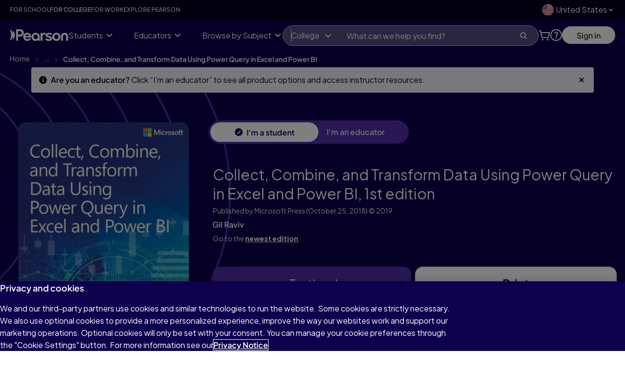

--- FILE ---
content_type: text/html; charset=utf-8
request_url: https://www.pearson.com/en-us/subject-catalog/p/collect-combine-and-transform-data-using-power-query-in-excel-and-power-bi/P200000009570/9781509307951
body_size: 99438
content:
<!DOCTYPE html><html lang="en" style="--color--background-light:var(--color--ui-background-light);--color--background-gray:var(--color--ui-background-gray);--color--background-medium:var(--color--ui-background-med);--color--background-medium-gray:var(--color--ui-background-med-gray);--color--background-dark:var(--color--ui-background-dark);--color--border-01:var(--color--ui-border-01);--color--border-02:var(--color--ui-border-02);--color--border-03:var(--color--ui-border-03);--color--field:var(--color--ui-field);--color--text-link-hover-inverse:var(--color--text-link-inverse-hover);--color--text-link-active-inverse:var(--color--text-link-inverse-active);--color--icon-link-hover-inverse:var(--color--icon-link-inverse-hover);--color--icon-link-active-inverse:var(--color--icon-link-inverse-active);--color--interactive-action-hover-inverse:var(--color--interactive-action-inverse-hover);--color--interactive-action-active-inverse:var(--color--interactive-action-inverse-active);--color--interactive-primary-hover-inverse:var(--color--interactive-primary-inverse-hover);--color--interactive-primary-active-inverse:var(--color--interactive-primary-inverse-active);--color--interactive-secondary-hover-inverse:var(--color--interactive-secondary-inverse-hover);--color--interactive-secondary-active-inverse:var(--color--interactive-secondary-inverse-active);--color--interactive-tertiary-hover-inverse:var(--color--interactive-tertiary-inverse-hover);--color--interactive-tertiary-active-inverse:var(--color--interactive-tertiary-inverse-active);--color--interactive-disabled-01:var(--color--interactive-01-disabled);--color--interactive-disabled-02:var(--color--interactive-02-disabled);--color--interactive-disabled-03:var(--color--interactive-03-disabled);--color--interactive-disabled-04:var(--color--interactive-04-disabled);--spacing-5:var(--space--x1);--spacing-10:var(--space--x2);--spacing-15:var(--space--x3);--spacing-20:var(--space--x4);--spacing-30:var(--space--x6);--spacing-45:var(--space--x9);--spacing-60:var(--space--x12);--spacing-90:var(--space--x18);--space-unit:var(--space--unit);--space-zero:var(--space--x0);--space-xxxsmall:var(--space--x1);--space-xxsmall:var(--space--x2);--space-xsmall:var(--space--x3);--space-small:var(--space--x4);--space-medium:var(--space--x6);--space-large:var(--space--x9);--space-xlarge:var(--space--x12);--space-xxlarge:var(--space--x15);--space-xxxlarge:var(--space--x18);--space-xxxxlarge:var(--space--x24);--button-corners:var(--corners-button)"><head><meta charSet="utf-8"/><link media="(prefers-color-scheme: light)" rel="icon" sizes="16x16" href="https://www.pearson.com/content/dam/global/shared/brand/evolution/favicons/favicon-light-16.png"/><link media="(prefers-color-scheme: dark)" rel="icon" sizes="16x16" href="https://www.pearson.com/content/dam/global/shared/brand/evolution/favicons/favicon-dark-16.png"/><link media="(prefers-color-scheme: light)" rel="icon" sizes="20x20" href="https://www.pearson.com/content/dam/global/shared/brand/evolution/favicons/favicon-light-20.png"/><link media="(prefers-color-scheme: dark)" rel="icon" sizes="20x20" href="https://www.pearson.com/content/dam/global/shared/brand/evolution/favicons/favicon-dark-20.png"/><link media="(prefers-color-scheme: light)" rel="icon" sizes="24x24" href="https://www.pearson.com/content/dam/global/shared/brand/evolution/favicons/favicon-light-24.png"/><link media="(prefers-color-scheme: dark)" rel="icon" sizes="24x24" href="https://www.pearson.com/content/dam/global/shared/brand/evolution/favicons/favicon-dark-24.png"/><link media="(prefers-color-scheme: light)" rel="icon" sizes="32x32" href="https://www.pearson.com/content/dam/global/shared/brand/evolution/favicons/favicon-light-32.png"/><link media="(prefers-color-scheme: dark)" rel="icon" sizes="32x32" href="https://www.pearson.com/content/dam/global/shared/brand/evolution/favicons/favicon-dark-32.png"/><link media="(prefers-color-scheme: light)" rel="icon" sizes="96x96" href="https://www.pearson.com/content/dam/global/shared/brand/evolution/favicons/favicon-light-96.png"/><link media="(prefers-color-scheme: dark)" rel="icon" sizes="96x96" href="https://www.pearson.com/content/dam/global/shared/brand/evolution/favicons/favicon-dark-96.png"/><link media="(prefers-color-scheme: light)" rel="icon" type="image/svg+xml" sizes="any" href="https://www.pearson.com/content/dam/global/shared/brand/evolution/favicons/favicon-light.svg"/><link media="(prefers-color-scheme: dark)" rel="icon" type="image/svg+xml" sizes="any" href="https://www.pearson.com/content/dam/global/shared/brand/evolution/favicons/favicon-dark.svg"/><link rel="apple-touch-icon" sizes="180x180" href="https://www.pearson.com/content/dam/global/shared/brand/evolution/favicons/apple-touch-icon.png"/><meta name="apple-mobile-web-app-title" content="Pearson"/><link rel="manifest" href="https://www.pearson.com/content/dam/global/shared/brand/evolution/favicons/site.webmanifest"/><meta name="viewport" content="width=device-width, initial-scale=1.0"/><title>Collect, Combine, and Transform Data Using Power Query in Excel and Power BI</title><link rel="canonical" href="https://www.pearson.com/en-us/subject-catalog/p/collect-combine-and-transform-data-using-power-query-in-excel-and-power-bi/P200000009570/9781509307975"/><meta name="next-head-count" content="19"/><script type="text/javascript" src="https://www.pearson.com/assets/ea894bc049167f794e266452faa1fa11422373f0727"  ></script><script src="/pmc-react-browse/public/__ENV.js"></script><style>
          #onetrust-consent-sdk { opacity: 0; transition: opacity .3s ease; }
          html { scroll-behavior: smooth; -webkit-font-smoothing: antialiased; -moz-osx-font-smoothing: grayscale; }
        </style><script id="DataLayer-establishment" src="/pmc-react-browse/scripts/DataLayer-establishment.js" defer=""></script><script id="OneTrust" src="https://cdn.cookielaw.org/scripttemplates/otSDKStub.js" defer="" data-domain-script="0d545d30-0e52-4bd4-bbe4-db2d55525649" data-document-language="true" type="text/javascript"></script><script id="jQuery" src="https://releases.jquery.com/git/jquery-3.x-git.min.js" defer=""></script><script id="LaunchDarklyClient" src="/pmc-react-browse/scripts/ldclient.min.js"></script><script id="Blueconic" src="https://k244.pearson.com/script.js" defer="" type="text/javascript" class="optanon-category-C0004"></script><script id="NewRelicBrowserMonitoring" type="text/javascript">
window.NREUM||(NREUM={});
NREUM.init={
  "session_replay":{
    "enabled":true,
    "block_selector":"",
    "mask_text_selector":"*",
    "sampling_rate":5.0,
    "error_sampling_rate":10.0,
    "mask_all_inputs":true,
    "collect_fonts":true,
    "inline_images":false,
    "inline_stylesheet":true,
    "fix_stylesheets":true,
    "mask_input_options":{}
  },
  "distributed_tracing":{"enabled": true},
  "privacy":{"cookies_enabled":true},
  "ajax":{"deny_list":["bam.nr-data.net"]}
};
NREUM.loader_config={
  "accountID":"1765996",
  "trustKey":"691807",
  "agentID":"1120248489",
  "licenseKey":"068b3faa02",
  "applicationID":"1120248489"
};
NREUM.info={
  "beacon":"bam.nr-data.net",
  "errorBeacon":"bam.nr-data.net",
  "licenseKey":"068b3faa02",
  "applicationID":"1120248489",
  "sa":1
};
/*! For license information please see nr-loader-spa-1.285.0.min.js.LICENSE.txt */
(()=>{var e,t,r={8122:(e,t,r)=>{"use strict";r.d(t,{a:()=>i});var n=r(944);function i(e,t){try{if(!e||"object"!=typeof e)return(0,n.R)(3);if(!t||"object"!=typeof t)return(0,n.R)(4);const r=Object.create(Object.getPrototypeOf(t),Object.getOwnPropertyDescriptors(t)),o=0===Object.keys(r).length?e:r;for(let a in o)if(void 0!==e[a])try{if(null===e[a]){r[a]=null;continue}Array.isArray(e[a])&&Array.isArray(t[a])?r[a]=Array.from(new Set([...e[a],...t[a]])):"object"==typeof e[a]&&"object"==typeof t[a]?r[a]=i(e[a],t[a]):r[a]=e[a]}catch(e){(0,n.R)(1,e)}return r}catch(e){(0,n.R)(2,e)}}},2555:(e,t,r)=>{"use strict";r.d(t,{Vp:()=>c,fn:()=>s,x1:()=>u});var n=r(384),i=r(8122);const o={beacon:n.NT.beacon,errorBeacon:n.NT.errorBeacon,licenseKey:void 0,applicationID:void 0,sa:void 0,queueTime:void 0,applicationTime:void 0,ttGuid:void 0,user:void 0,account:void 0,product:void 0,extra:void 0,jsAttributes:{},userAttributes:void 0,atts:void 0,transactionName:void 0,tNamePlain:void 0},a={};function s(e){try{const t=c(e);return!!t.licenseKey&&!!t.errorBeacon&&!!t.applicationID}catch(e){return!1}}function c(e){if(!e)throw new Error("All info objects require an agent identifier!");if(!a[e])throw new Error("Info for ".concat(e," was never set"));return a[e]}function u(e,t){if(!e)throw new Error("All info objects require an agent identifier!");a[e]=(0,i.a)(t,o);const r=(0,n.nY)(e);r&&(r.info=a[e])}},9417:(e,t,r)=>{"use strict";r.d(t,{D0:()=>h,gD:()=>g,xN:()=>p});var n=r(3333);const i=e=>{if(!e||"string"!=typeof e)return!1;try{document.createDocumentFragment().querySelector(e)}catch{return!1}return!0};var o=r(2614),a=r(944),s=r(384),c=r(8122);const u="[data-nr-mask]",d=()=>{const e={feature_flags:[],experimental:{marks:!1,measures:!1,resources:!1},mask_selector:"*",block_selector:"[data-nr-block]",mask_input_options:{color:!1,date:!1,"datetime-local":!1,email:!1,month:!1,number:!1,range:!1,search:!1,tel:!1,text:!1,time:!1,url:!1,week:!1,textarea:!1,select:!1,password:!0}};return{ajax:{deny_list:void 0,block_internal:!0,enabled:!0,autoStart:!0},distributed_tracing:{enabled:void 0,exclude_newrelic_header:void 0,cors_use_newrelic_header:void 0,cors_use_tracecontext_headers:void 0,allowed_origins:void 0},get feature_flags(){return e.feature_flags},set feature_flags(t){e.feature_flags=t},generic_events:{enabled:!0,autoStart:!0},harvest:{interval:30},jserrors:{enabled:!0,autoStart:!0},logging:{enabled:!0,autoStart:!0},metrics:{enabled:!0,autoStart:!0},obfuscate:void 0,page_action:{enabled:!0},page_view_event:{enabled:!0,autoStart:!0},page_view_timing:{enabled:!0,autoStart:!0},performance:{get capture_marks(){return e.feature_flags.includes(n.$v.MARKS)||e.experimental.marks},set capture_marks(t){e.experimental.marks=t},get capture_measures(){return e.feature_flags.includes(n.$v.MEASURES)||e.experimental.measures},set capture_measures(t){e.experimental.measures=t},capture_detail:!0,resources:{get enabled(){return e.feature_flags.includes(n.$v.RESOURCES)||e.experimental.resources},set enabled(t){e.experimental.resources=t},asset_types:[],first_party_domains:[],ignore_newrelic:!0}},privacy:{cookies_enabled:!0},proxy:{assets:void 0,beacon:void 0},session:{expiresMs:o.wk,inactiveMs:o.BB},session_replay:{autoStart:!0,enabled:!1,preload:!1,sampling_rate:10,error_sampling_rate:100,collect_fonts:!1,inline_images:!1,fix_stylesheets:!0,mask_all_inputs:!0,get mask_text_selector(){return e.mask_selector},set mask_text_selector(t){i(t)?e.mask_selector="".concat(t,",").concat(u):""===t||null===t?e.mask_selector=u:(0,a.R)(5,t)},get block_class(){return"nr-block"},get ignore_class(){return"nr-ignore"},get mask_text_class(){return"nr-mask"},get block_selector(){return e.block_selector},set block_selector(t){i(t)?e.block_selector+=",".concat(t):""!==t&&(0,a.R)(6,t)},get mask_input_options(){return e.mask_input_options},set mask_input_options(t){t&&"object"==typeof t?e.mask_input_options={...t,password:!0}:(0,a.R)(7,t)}},session_trace:{enabled:!0,autoStart:!0},soft_navigations:{enabled:!0,autoStart:!0},spa:{enabled:!0,autoStart:!0},ssl:void 0,user_actions:{enabled:!0,elementAttributes:["id","className","tagName","type"]}}},l={},f="All configuration objects require an agent identifier!";function h(e){if(!e)throw new Error(f);if(!l[e])throw new Error("Configuration for ".concat(e," was never set"));return l[e]}function p(e,t){if(!e)throw new Error(f);l[e]=(0,c.a)(t,d());const r=(0,s.nY)(e);r&&(r.init=l[e])}function g(e,t){if(!e)throw new Error(f);var r=h(e);if(r){for(var n=t.split("."),i=0;i<n.length-1;i++)if("object"!=typeof(r=r[n[i]]))return;r=r[n[n.length-1]]}return r}},5603:(e,t,r)=>{"use strict";r.d(t,{a:()=>c,o:()=>s});var n=r(384),i=r(8122);const o={accountID:void 0,trustKey:void 0,agentID:void 0,licenseKey:void 0,applicationID:void 0,xpid:void 0},a={};function s(e){if(!e)throw new Error("All loader-config objects require an agent identifier!");if(!a[e])throw new Error("LoaderConfig for ".concat(e," was never set"));return a[e]}function c(e,t){if(!e)throw new Error("All loader-config objects require an agent identifier!");a[e]=(0,i.a)(t,o);const r=(0,n.nY)(e);r&&(r.loader_config=a[e])}},3371:(e,t,r)=>{"use strict";r.d(t,{V:()=>f,f:()=>l});var n=r(8122),i=r(384),o=r(6154),a=r(9324);let s=0;const c={buildEnv:a.F3,distMethod:a.Xs,version:a.xv,originTime:o.WN},u={customTransaction:void 0,disabled:!1,isolatedBacklog:!1,loaderType:void 0,maxBytes:3e4,onerror:void 0,ptid:void 0,releaseIds:{},appMetadata:{},session:void 0,denyList:void 0,timeKeeper:void 0,obfuscator:void 0,harvester:void 0},d={};function l(e){if(!e)throw new Error("All runtime objects require an agent identifier!");if(!d[e])throw new Error("Runtime for ".concat(e," was never set"));return d[e]}function f(e,t){if(!e)throw new Error("All runtime objects require an agent identifier!");d[e]={...(0,n.a)(t,u),...c},Object.hasOwnProperty.call(d[e],"harvestCount")||Object.defineProperty(d[e],"harvestCount",{get:()=>++s});const r=(0,i.nY)(e);r&&(r.runtime=d[e])}},9324:(e,t,r)=>{"use strict";r.d(t,{F3:()=>i,Xs:()=>o,Yq:()=>a,xv:()=>n});const n="1.285.0",i="PROD",o="CDN",a="^2.0.0-alpha.18"},6154:(e,t,r)=>{"use strict";r.d(t,{A4:()=>s,OF:()=>d,RI:()=>i,WN:()=>h,bv:()=>o,gm:()=>a,lR:()=>f,m:()=>u,mw:()=>c,sb:()=>l});var n=r(1863);const i="undefined"!=typeof window&&!!window.document,o="undefined"!=typeof WorkerGlobalScope&&("undefined"!=typeof self&&self instanceof WorkerGlobalScope&&self.navigator instanceof WorkerNavigator||"undefined"!=typeof globalThis&&globalThis instanceof WorkerGlobalScope&&globalThis.navigator instanceof WorkerNavigator),a=i?window:"undefined"!=typeof WorkerGlobalScope&&("undefined"!=typeof self&&self instanceof WorkerGlobalScope&&self||"undefined"!=typeof globalThis&&globalThis instanceof WorkerGlobalScope&&globalThis),s="complete"===a?.document?.readyState,c=Boolean("hidden"===a?.document?.visibilityState),u=""+a?.location,d=/iPad|iPhone|iPod/.test(a.navigator?.userAgent),l=d&&"undefined"==typeof SharedWorker,f=(()=>{const e=a.navigator?.userAgent?.match(/Firefox[/\s](\d+\.\d+)/);return Array.isArray(e)&&e.length>=2?+e[1]:0})(),h=Date.now()-(0,n.t)()},7295:(e,t,r)=>{"use strict";r.d(t,{Xv:()=>a,gX:()=>i,iW:()=>o});var n=[];function i(e){if(!e||o(e))return!1;if(0===n.length)return!0;for(var t=0;t<n.length;t++){var r=n[t];if("*"===r.hostname)return!1;if(s(r.hostname,e.hostname)&&c(r.pathname,e.pathname))return!1}return!0}function o(e){return void 0===e.hostname}function a(e){if(n=[],e&&e.length)for(var t=0;t<e.length;t++){let r=e[t];if(!r)continue;0===r.indexOf("http://")?r=r.substring(7):0===r.indexOf("https://")&&(r=r.substring(8));const i=r.indexOf("/");let o,a;i>0?(o=r.substring(0,i),a=r.substring(i)):(o=r,a="");let[s]=o.split(":");n.push({hostname:s,pathname:a})}}function s(e,t){return!(e.length>t.length)&&t.indexOf(e)===t.length-e.length}function c(e,t){return 0===e.indexOf("/")&&(e=e.substring(1)),0===t.indexOf("/")&&(t=t.substring(1)),""===e||e===t}},3241:(e,t,r)=>{"use strict";r.d(t,{W:()=>o});var n=r(6154);const i="newrelic";function o(e={}){try{n.gm.dispatchEvent(new CustomEvent(i,{detail:e}))}catch(e){}}},1687:(e,t,r)=>{"use strict";r.d(t,{Ak:()=>c,Ze:()=>l,x3:()=>u});var n=r(7836),i=r(3606),o=r(860),a=r(2646);const s={};function c(e,t){const r={staged:!1,priority:o.P3[t]||0};d(e),s[e].get(t)||s[e].set(t,r)}function u(e,t){e&&s[e]&&(s[e].get(t)&&s[e].delete(t),h(e,t,!1),s[e].size&&f(e))}function d(e){if(!e)throw new Error("agentIdentifier required");s[e]||(s[e]=new Map)}function l(e="",t="feature",r=!1){if(d(e),!e||!s[e].get(t)||r)return h(e,t);s[e].get(t).staged=!0,f(e)}function f(e){const t=Array.from(s[e]);t.every((([e,t])=>t.staged))&&(t.sort(((e,t)=>e[1].priority-t[1].priority)),t.forEach((([t])=>{s[e].delete(t),h(e,t)})))}function h(e,t,r=!0){const o=e?n.ee.get(e):n.ee,s=i.i.handlers;if(!o.aborted&&o.backlog&&s){if(r){const e=o.backlog[t],r=s[t];if(r){for(let t=0;e&&t<e.length;++t)p(e[t],r);Object.entries(r).forEach((([e,t])=>{Object.values(t||{}).forEach((t=>{t[0]?.on&&t[0]?.context()instanceof a.y&&t[0].on(e,t[1])}))}))}}o.isolatedBacklog||delete s[t],o.backlog[t]=null,o.emit("drain-"+t,[])}}function p(e,t){var r=e[1];Object.values(t[r]||{}).forEach((t=>{var r=e[0];if(t[0]===r){var n=t[1],i=e[3],o=e[2];n.apply(i,o)}}))}},7836:(e,t,r)=>{"use strict";r.d(t,{P:()=>c,ee:()=>u});var n=r(384),i=r(8990),o=r(3371),a=r(2646),s=r(5607);const c="nr@context:".concat(s.W),u=function e(t,r){var n={},s={},d={},l=!1;try{l=16===r.length&&(0,o.f)(r).isolatedBacklog}catch(e){}var f={on:p,addEventListener:p,removeEventListener:function(e,t){var r=n[e];if(!r)return;for(var i=0;i<r.length;i++)r[i]===t&&r.splice(i,1)},emit:function(e,r,n,i,o){!1!==o&&(o=!0);if(u.aborted&&!i)return;t&&o&&t.emit(e,r,n);for(var a=h(n),c=g(e),d=c.length,l=0;l<d;l++)c[l].apply(a,r);var p=v()[s[e]];p&&p.push([f,e,r,a]);return a},get:m,listeners:g,context:h,buffer:function(e,t){const r=v();if(t=t||"feature",f.aborted)return;Object.entries(e||{}).forEach((([e,n])=>{s[n]=t,t in r||(r[t]=[])}))},abort:function(){f._aborted=!0,Object.keys(f.backlog).forEach((e=>{delete f.backlog[e]}))},isBuffering:function(e){return!!v()[s[e]]},debugId:r,backlog:l?{}:t&&"object"==typeof t.backlog?t.backlog:{},isolatedBacklog:l};return Object.defineProperty(f,"aborted",{get:()=>{let e=f._aborted||!1;return e||(t&&(e=t.aborted),e)}}),f;function h(e){return e&&e instanceof a.y?e:e?(0,i.I)(e,c,(()=>new a.y(c))):new a.y(c)}function p(e,t){n[e]=g(e).concat(t)}function g(e){return n[e]||[]}function m(t){return d[t]=d[t]||e(f,t)}function v(){return f.backlog}}(void 0,"globalEE"),d=(0,n.Zm)();d.ee||(d.ee=u)},2646:(e,t,r)=>{"use strict";r.d(t,{y:()=>n});class n{constructor(e){this.contextId=e}}},9908:(e,t,r)=>{"use strict";r.d(t,{d:()=>n,p:()=>i});var n=r(7836).ee.get("handle");function i(e,t,r,i,o){o?(o.buffer([e],i),o.emit(e,t,r)):(n.buffer([e],i),n.emit(e,t,r))}},3606:(e,t,r)=>{"use strict";r.d(t,{i:()=>o});var n=r(9908);o.on=a;var i=o.handlers={};function o(e,t,r,o){a(o||n.d,i,e,t,r)}function a(e,t,r,i,o){o||(o="feature"),e||(e=n.d);var a=t[o]=t[o]||{};(a[r]=a[r]||[]).push([e,i])}},3878:(e,t,r)=>{"use strict";function n(e,t){return{capture:e,passive:!1,signal:t}}function i(e,t,r=!1,i){window.addEventListener(e,t,n(r,i))}function o(e,t,r=!1,i){document.addEventListener(e,t,n(r,i))}r.d(t,{DD:()=>o,jT:()=>n,sp:()=>i})},5607:(e,t,r)=>{"use strict";r.d(t,{W:()=>n});const n=(0,r(9566).bz)()},9566:(e,t,r)=>{"use strict";r.d(t,{LA:()=>s,ZF:()=>c,bz:()=>a,el:()=>u});var n=r(6154);const i="xxxxxxxx-xxxx-4xxx-yxxx-xxxxxxxxxxxx";function o(e,t){return e?15&e[t]:16*Math.random()|0}function a(){const e=n.gm?.crypto||n.gm?.msCrypto;let t,r=0;return e&&e.getRandomValues&&(t=e.getRandomValues(new Uint8Array(30))),i.split("").map((e=>"x"===e?o(t,r++).toString(16):"y"===e?(3&o()|8).toString(16):e)).join("")}function s(e){const t=n.gm?.crypto||n.gm?.msCrypto;let r,i=0;t&&t.getRandomValues&&(r=t.getRandomValues(new Uint8Array(e)));const a=[];for(var s=0;s<e;s++)a.push(o(r,i++).toString(16));return a.join("")}function c(){return s(16)}function u(){return s(32)}},2614:(e,t,r)=>{"use strict";r.d(t,{BB:()=>a,H3:()=>n,g:()=>u,iL:()=>c,tS:()=>s,uh:()=>i,wk:()=>o});const n="NRBA",i="SESSION",o=144e5,a=18e5,s={STARTED:"session-started",PAUSE:"session-pause",RESET:"session-reset",RESUME:"session-resume",UPDATE:"session-update"},c={SAME_TAB:"same-tab",CROSS_TAB:"cross-tab"},u={OFF:0,FULL:1,ERROR:2}},1863:(e,t,r)=>{"use strict";function n(){return Math.floor(performance.now())}r.d(t,{t:()=>n})},7485:(e,t,r)=>{"use strict";r.d(t,{D:()=>i});var n=r(6154);function i(e){if(0===(e||"").indexOf("data:"))return{protocol:"data"};try{const t=new URL(e,location.href),r={port:t.port,hostname:t.hostname,pathname:t.pathname,search:t.search,protocol:t.protocol.slice(0,t.protocol.indexOf(":")),sameOrigin:t.protocol===n.gm?.location?.protocol&&t.host===n.gm?.location?.host};return r.port&&""!==r.port||("http:"===t.protocol&&(r.port="80"),"https:"===t.protocol&&(r.port="443")),r.pathname&&""!==r.pathname?r.pathname.startsWith("/")||(r.pathname="/".concat(r.pathname)):r.pathname="/",r}catch(e){return{}}}},944:(e,t,r)=>{"use strict";function n(e,t){"function"==typeof console.debug&&console.debug("New Relic Warning: https://github.com/newrelic/newrelic-browser-agent/blob/main/docs/warning-codes.md#".concat(e),t)}r.d(t,{R:()=>n})},5701:(e,t,r)=>{"use strict";r.d(t,{B:()=>a,t:()=>s});var n=r(7836),i=r(3241);const o=new Set,a={};function s(e,t){const r=n.ee.get(t);a[t]??={},e&&"object"==typeof e&&(o.has(t)||(r.emit("rumresp",[e]),a[t]=e,o.add(t),(0,i.W)({agentIdentifier:t,loaded:!0,type:"lifecycle",name:"load",feature:void 0,data:e})))}},8990:(e,t,r)=>{"use strict";r.d(t,{I:()=>i});var n=Object.prototype.hasOwnProperty;function i(e,t,r){if(n.call(e,t))return e[t];var i=r();if(Object.defineProperty&&Object.keys)try{return Object.defineProperty(e,t,{value:i,writable:!0,enumerable:!1}),i}catch(e){}return e[t]=i,i}},6389:(e,t,r)=>{"use strict";function n(e,t=500,r={}){const n=r?.leading||!1;let i;return(...r)=>{n&&void 0===i&&(e.apply(this,r),i=setTimeout((()=>{i=clearTimeout(i)}),t)),n||(clearTimeout(i),i=setTimeout((()=>{e.apply(this,r)}),t))}}function i(e){let t=!1;return(...r)=>{t||(t=!0,e.apply(this,r))}}r.d(t,{J:()=>i,s:()=>n})},3304:(e,t,r)=>{"use strict";r.d(t,{A:()=>o});var n=r(7836);const i=()=>{const e=new WeakSet;return(t,r)=>{if("object"==typeof r&&null!==r){if(e.has(r))return;e.add(r)}return r}};function o(e){try{return JSON.stringify(e,i())??""}catch(e){try{n.ee.emit("internal-error",[e])}catch(e){}return""}}},5289:(e,t,r)=>{"use strict";r.d(t,{GG:()=>o,sB:()=>a});var n=r(3878);function i(){return"undefined"==typeof document||"complete"===document.readyState}function o(e,t){if(i())return e();(0,n.sp)("load",e,t)}function a(e){if(i())return e();(0,n.DD)("DOMContentLoaded",e)}},384:(e,t,r)=>{"use strict";r.d(t,{NT:()=>o,US:()=>d,Zm:()=>a,bQ:()=>c,dV:()=>s,nY:()=>u,pV:()=>l});var n=r(6154),i=r(1863);const o={beacon:"bam.nr-data.net",errorBeacon:"bam.nr-data.net"};function a(){return n.gm.NREUM||(n.gm.NREUM={}),void 0===n.gm.newrelic&&(n.gm.newrelic=n.gm.NREUM),n.gm.NREUM}function s(){let e=a();return e.o||(e.o={ST:n.gm.setTimeout,SI:n.gm.setImmediate,CT:n.gm.clearTimeout,XHR:n.gm.XMLHttpRequest,REQ:n.gm.Request,EV:n.gm.Event,PR:n.gm.Promise,MO:n.gm.MutationObserver,FETCH:n.gm.fetch,WS:n.gm.WebSocket}),e}function c(e,t){let r=a();r.initializedAgents??={},t.initializedAt={ms:(0,i.t)(),date:new Date},r.initializedAgents[e]=t}function u(e){let t=a();return t.initializedAgents?.[e]}function d(e,t){a()[e]=t}function l(){return function(){let e=a();const t=e.info||{};e.info={beacon:o.beacon,errorBeacon:o.errorBeacon,...t}}(),function(){let e=a();const t=e.init||{};e.init={...t}}(),s(),function(){let e=a();const t=e.loader_config||{};e.loader_config={...t}}(),a()}},2843:(e,t,r)=>{"use strict";r.d(t,{u:()=>i});var n=r(3878);function i(e,t=!1,r,i){(0,n.DD)("visibilitychange",(function(){if(t)return void("hidden"===document.visibilityState&&e());e(document.visibilityState)}),r,i)}},8139:(e,t,r)=>{"use strict";r.d(t,{u:()=>f});var n=r(7836),i=r(3434),o=r(8990),a=r(6154);const s={},c=a.gm.XMLHttpRequest,u="addEventListener",d="removeEventListener",l="nr@wrapped:".concat(n.P);function f(e){var t=function(e){return(e||n.ee).get("events")}(e);if(s[t.debugId]++)return t;s[t.debugId]=1;var r=(0,i.YM)(t,!0);function f(e){r.inPlace(e,[u,d],"-",p)}function p(e,t){return e[1]}return"getPrototypeOf"in Object&&(a.RI&&h(document,f),c&&h(c.prototype,f),h(a.gm,f)),t.on(u+"-start",(function(e,t){var n=e[1];if(null!==n&&("function"==typeof n||"object"==typeof n)){var i=(0,o.I)(n,l,(function(){var e={object:function(){if("function"!=typeof n.handleEvent)return;return n.handleEvent.apply(n,arguments)},function:n}[typeof n];return e?r(e,"fn-",null,e.name||"anonymous"):n}));this.wrapped=e[1]=i}})),t.on(d+"-start",(function(e){e[1]=this.wrapped||e[1]})),t}function h(e,t,...r){let n=e;for(;"object"==typeof n&&!Object.prototype.hasOwnProperty.call(n,u);)n=Object.getPrototypeOf(n);n&&t(n,...r)}},3434:(e,t,r)=>{"use strict";r.d(t,{Jt:()=>o,YM:()=>c});var n=r(7836),i=r(5607);const o="nr@original:".concat(i.W);var a=Object.prototype.hasOwnProperty,s=!1;function c(e,t){return e||(e=n.ee),r.inPlace=function(e,t,n,i,o){n||(n="");const a="-"===n.charAt(0);for(let s=0;s<t.length;s++){const c=t[s],u=e[c];d(u)||(e[c]=r(u,a?c+n:n,i,c,o))}},r.flag=o,r;function r(t,r,n,s,c){return d(t)?t:(r||(r=""),nrWrapper[o]=t,function(e,t,r){if(Object.defineProperty&&Object.keys)try{return Object.keys(e).forEach((function(r){Object.defineProperty(t,r,{get:function(){return e[r]},set:function(t){return e[r]=t,t}})})),t}catch(e){u([e],r)}for(var n in e)a.call(e,n)&&(t[n]=e[n])}(t,nrWrapper,e),nrWrapper);function nrWrapper(){var o,a,d,l;try{a=this,o=[...arguments],d="function"==typeof n?n(o,a):n||{}}catch(t){u([t,"",[o,a,s],d],e)}i(r+"start",[o,a,s],d,c);try{return l=t.apply(a,o)}catch(e){throw i(r+"err",[o,a,e],d,c),e}finally{i(r+"end",[o,a,l],d,c)}}}function i(r,n,i,o){if(!s||t){var a=s;s=!0;try{e.emit(r,n,i,t,o)}catch(t){u([t,r,n,i],e)}s=a}}}function u(e,t){t||(t=n.ee);try{t.emit("internal-error",e)}catch(e){}}function d(e){return!(e&&"function"==typeof e&&e.apply&&!e[o])}},9414:(e,t,r)=>{"use strict";r.d(t,{J:()=>c});var n=r(7836),i=r(2646),o=r(944),a=r(3434);const s=new Map;function c(e,t,r,c){if("object"!=typeof t||!t||"string"!=typeof r||!r||"function"!=typeof t[r])return(0,o.R)(29);const u=function(e){return(e||n.ee).get("logger")}(e),d=(0,a.YM)(u),l=new i.y(n.P);l.level=c.level,l.customAttributes=c.customAttributes;const f=t[r]?.[a.Jt]||t[r];return s.set(f,l),d.inPlace(t,[r],"wrap-logger-",(()=>s.get(f))),u}},9300:(e,t,r)=>{"use strict";r.d(t,{T:()=>n});const n=r(860).K7.ajax},3333:(e,t,r)=>{"use strict";r.d(t,{$v:()=>u,TZ:()=>n,Zp:()=>i,kd:()=>c,mq:()=>s,nf:()=>a,qN:()=>o});const n=r(860).K7.genericEvents,i=["auxclick","click","copy","keydown","paste","scrollend"],o=["focus","blur"],a=4,s=1e3,c=["PageAction","UserAction","BrowserPerformance"],u={MARKS:"experimental.marks",MEASURES:"experimental.measures",RESOURCES:"experimental.resources"}},6774:(e,t,r)=>{"use strict";r.d(t,{T:()=>n});const n=r(860).K7.jserrors},993:(e,t,r)=>{"use strict";r.d(t,{A$:()=>o,ET:()=>a,TZ:()=>s,p_:()=>i});var n=r(860);const i={ERROR:"ERROR",WARN:"WARN",INFO:"INFO",DEBUG:"DEBUG",TRACE:"TRACE"},o={OFF:0,ERROR:1,WARN:2,INFO:3,DEBUG:4,TRACE:5},a="log",s=n.K7.logging},3785:(e,t,r)=>{"use strict";r.d(t,{R:()=>c,b:()=>u});var n=r(9908),i=r(1863),o=r(860),a=r(8154),s=r(993);function c(e,t,r={},c=s.p_.INFO){(0,n.p)(a.xV,["API/logging/".concat(c.toLowerCase(),"/called")],void 0,o.K7.metrics,e),(0,n.p)(s.ET,[(0,i.t)(),t,r,c],void 0,o.K7.logging,e)}function u(e){return"string"==typeof e&&Object.values(s.p_).some((t=>t===e.toUpperCase().trim()))}},8154:(e,t,r)=>{"use strict";r.d(t,{z_:()=>o,XG:()=>s,TZ:()=>n,rs:()=>i,xV:()=>a});r(6154),r(9566),r(384);const n=r(860).K7.metrics,i="sm",o="cm",a="storeSupportabilityMetrics",s="storeEventMetrics"},6630:(e,t,r)=>{"use strict";r.d(t,{T:()=>n});const n=r(860).K7.pageViewEvent},782:(e,t,r)=>{"use strict";r.d(t,{T:()=>n});const n=r(860).K7.pageViewTiming},6344:(e,t,r)=>{"use strict";r.d(t,{BB:()=>d,G4:()=>o,Qb:()=>l,TZ:()=>i,Ug:()=>a,_s:()=>s,bc:()=>u,yP:()=>c});var n=r(2614);const i=r(860).K7.sessionReplay,o={RECORD:"recordReplay",PAUSE:"pauseReplay",REPLAY_RUNNING:"replayRunning",ERROR_DURING_REPLAY:"errorDuringReplay"},a=.12,s={DomContentLoaded:0,Load:1,FullSnapshot:2,IncrementalSnapshot:3,Meta:4,Custom:5},c={[n.g.ERROR]:15e3,[n.g.FULL]:3e5,[n.g.OFF]:0},u={RESET:{message:"Session was reset",sm:"Reset"},IMPORT:{message:"Recorder failed to import",sm:"Import"},TOO_MANY:{message:"429: Too Many Requests",sm:"Too-Many"},TOO_BIG:{message:"Payload was too large",sm:"Too-Big"},CROSS_TAB:{message:"Session Entity was set to OFF on another tab",sm:"Cross-Tab"},ENTITLEMENTS:{message:"Session Replay is not allowed and will not be started",sm:"Entitlement"}},d=5e3,l={API:"api"}},5270:(e,t,r)=>{"use strict";r.d(t,{Aw:()=>c,CT:()=>u,SR:()=>s,rF:()=>d});var n=r(384),i=r(9417),o=r(7767),a=r(6154);function s(e){return!!(0,n.dV)().o.MO&&(0,o.V)(e)&&!0===(0,i.gD)(e,"session_trace.enabled")}function c(e){return!0===(0,i.gD)(e,"session_replay.preload")&&s(e)}function u(e,t){const r=t.correctAbsoluteTimestamp(e);return{originalTimestamp:e,correctedTimestamp:r,timestampDiff:e-r,originTime:a.WN,correctedOriginTime:t.correctedOriginTime,originTimeDiff:Math.floor(a.WN-t.correctedOriginTime)}}function d(e,t){try{if("string"==typeof t?.type){if("password"===t.type.toLowerCase())return"*".repeat(e?.length||0);if(void 0!==t?.dataset?.nrUnmask||t?.classList?.contains("nr-unmask"))return e}}catch(e){}return"string"==typeof e?e.replace(/[\S]/g,"*"):"*".repeat(e?.length||0)}},3738:(e,t,r)=>{"use strict";r.d(t,{He:()=>i,Kp:()=>s,Lc:()=>u,Rz:()=>d,TZ:()=>n,bD:()=>o,d3:()=>a,jx:()=>l,uP:()=>c});const n=r(860).K7.sessionTrace,i="bstResource",o="resource",a="-start",s="-end",c="fn"+a,u="fn"+s,d="pushState",l=1e3},3962:(e,t,r)=>{"use strict";r.d(t,{AM:()=>o,O2:()=>c,Qu:()=>u,TZ:()=>s,ih:()=>d,pP:()=>a,tC:()=>i});var n=r(860);const i=["click","keydown","submit","popstate"],o="api",a="initialPageLoad",s=n.K7.softNav,c={INITIAL_PAGE_LOAD:"",ROUTE_CHANGE:1,UNSPECIFIED:2},u={INTERACTION:1,AJAX:2,CUSTOM_END:3,CUSTOM_TRACER:4},d={IP:"in progress",FIN:"finished",CAN:"cancelled"}},7378:(e,t,r)=>{"use strict";r.d(t,{$p:()=>x,BR:()=>b,Kp:()=>R,L3:()=>y,Lc:()=>c,NC:()=>o,SG:()=>d,TZ:()=>i,U6:()=>p,UT:()=>m,d3:()=>w,dT:()=>f,e5:()=>A,gx:()=>v,l9:()=>l,oW:()=>h,op:()=>g,rw:()=>u,tH:()=>T,uP:()=>s,wW:()=>E,xq:()=>a});var n=r(384);const i=r(860).K7.spa,o=["click","submit","keypress","keydown","keyup","change"],a=999,s="fn-start",c="fn-end",u="cb-start",d="api-ixn-",l="remaining",f="interaction",h="spaNode",p="jsonpNode",g="fetch-start",m="fetch-done",v="fetch-body-",b="jsonp-end",y=(0,n.dV)().o.ST,w="-start",R="-end",x="-body",E="cb"+R,A="jsTime",T="fetch"},4234:(e,t,r)=>{"use strict";r.d(t,{W:()=>o});var n=r(7836),i=r(1687);class o{constructor(e,t){this.agentIdentifier=e,this.ee=n.ee.get(e),this.featureName=t,this.blocked=!1}deregisterDrain(){(0,i.x3)(this.agentIdentifier,this.featureName)}}},7767:(e,t,r)=>{"use strict";r.d(t,{V:()=>o});var n=r(9417),i=r(6154);const o=e=>i.RI&&!0===(0,n.gD)(e,"privacy.cookies_enabled")},8969:(e,t,r)=>{"use strict";r.d(t,{j:()=>I});var n=r(860),i=r(2555),o=r(3371),a=r(9908),s=r(7836),c=r(1687),u=r(5289),d=r(6154),l=r(944),f=r(8154),h=r(384),p=r(6344);const g=["setErrorHandler","finished","addToTrace","addRelease","recordCustomEvent","addPageAction","setCurrentRouteName","setPageViewName","setCustomAttribute","interaction","noticeError","setUserId","setApplicationVersion","start",p.G4.RECORD,p.G4.PAUSE,"log","wrapLogger"],m=["setErrorHandler","finished","addToTrace","addRelease"];var v=r(1863),b=r(2614),y=r(993),w=r(3785),R=r(9414),x=r(3241),E=r(5701);function A(){const e=(0,h.pV)();g.forEach((t=>{e[t]=(...r)=>function(t,...r){let n=[];return Object.values(e.initializedAgents).forEach((e=>{e&&e.api?e.exposed&&e.api[t]&&n.push(e.api[t](...r)):(0,l.R)(38,t)})),n.length>1?n:n[0]}(t,...r)}))}const T={};var S=r(9417),N=r(5603);const _=e=>{const t=e.startsWith("http");e+="/",r.p=t?e:"https://"+e};let O=!1;function I(e,t={},g,I){let{init:P,info:j,loader_config:C,runtime:k={},exposed:L=!0}=t;k.loaderType=g;const H=(0,h.pV)();j||(P=H.init,j=H.info,C=H.loader_config),(0,S.xN)(e.agentIdentifier,P||{}),(0,N.a)(e.agentIdentifier,C||{}),j.jsAttributes??={},d.bv&&(j.jsAttributes.isWorker=!0),(0,i.x1)(e.agentIdentifier,j);const M=(0,S.D0)(e.agentIdentifier),D=[j.beacon,j.errorBeacon];O||(M.proxy.assets&&(_(M.proxy.assets),D.push(M.proxy.assets)),M.proxy.beacon&&D.push(M.proxy.beacon),A(),(0,h.US)("activatedFeatures",E.B),e.runSoftNavOverSpa&&=!0===M.soft_navigations.enabled&&M.feature_flags.includes("soft_nav")),k.denyList=[...M.ajax.deny_list||[],...M.ajax.block_internal?D:[]],k.ptid=e.agentIdentifier,(0,o.V)(e.agentIdentifier,k),e.ee=s.ee.get(e.agentIdentifier),void 0===e.api&&(e.api=function(e,t,h=!1){t||(0,c.Ak)(e,"api");const g={};var A=s.ee.get(e),S=A.get("tracer");T[e]=b.g.OFF,A.on(p.G4.REPLAY_RUNNING,(t=>{T[e]=t}));var N="api-",_=N+"ixn-";function O(t,r,n,o){const a=(0,i.Vp)(e);return null===r?delete a.jsAttributes[t]:(0,i.x1)(e,{...a,jsAttributes:{...a.jsAttributes,[t]:r}}),j(N,n,!0,o||null===r?"session":void 0)(t,r)}function I(){}g.log=function(e,{customAttributes:t={},level:r=y.p_.INFO}={}){(0,a.p)(f.xV,["API/log/called"],void 0,n.K7.metrics,A),(0,w.R)(A,e,t,r)},g.wrapLogger=(e,t,{customAttributes:r={},level:i=y.p_.INFO}={})=>{(0,a.p)(f.xV,["API/wrapLogger/called"],void 0,n.K7.metrics,A),(0,R.J)(A,e,t,{customAttributes:r,level:i})},m.forEach((e=>{g[e]=j(N,e,!0,"api")})),g.addPageAction=j(N,"addPageAction",!0,n.K7.genericEvents),g.recordCustomEvent=j(N,"recordCustomEvent",!0,n.K7.genericEvents),g.setPageViewName=function(t,r){if("string"==typeof t)return"/"!==t.charAt(0)&&(t="/"+t),(0,o.f)(e).customTransaction=(r||"http://custom.transaction")+t,j(N,"setPageViewName",!0)()},g.setCustomAttribute=function(e,t,r=!1){if("string"==typeof e){if(["string","number","boolean"].includes(typeof t)||null===t)return O(e,t,"setCustomAttribute",r);(0,l.R)(40,typeof t)}else(0,l.R)(39,typeof e)},g.setUserId=function(e){if("string"==typeof e||null===e)return O("enduser.id",e,"setUserId",!0);(0,l.R)(41,typeof e)},g.setApplicationVersion=function(e){if("string"==typeof e||null===e)return O("application.version",e,"setApplicationVersion",!1);(0,l.R)(42,typeof e)},g.start=()=>{try{(0,a.p)(f.xV,["API/start/called"],void 0,n.K7.metrics,A),A.emit("manual-start-all")}catch(e){(0,l.R)(23,e)}},g[p.G4.RECORD]=function(){(0,a.p)(f.xV,["API/recordReplay/called"],void 0,n.K7.metrics,A),(0,a.p)(p.G4.RECORD,[],void 0,n.K7.sessionReplay,A)},g[p.G4.PAUSE]=function(){(0,a.p)(f.xV,["API/pauseReplay/called"],void 0,n.K7.metrics,A),(0,a.p)(p.G4.PAUSE,[],void 0,n.K7.sessionReplay,A)},g.interaction=function(e){return(new I).get("object"==typeof e?e:{})};const P=I.prototype={createTracer:function(e,t){var r={},i=this,o="function"==typeof t;return(0,a.p)(f.xV,["API/createTracer/called"],void 0,n.K7.metrics,A),h||(0,a.p)(_+"tracer",[(0,v.t)(),e,r],i,n.K7.spa,A),function(){if(S.emit((o?"":"no-")+"fn-start",[(0,v.t)(),i,o],r),o)try{return t.apply(this,arguments)}catch(e){const t="string"==typeof e?new Error(e):e;throw S.emit("fn-err",[arguments,this,t],r),t}finally{S.emit("fn-end",[(0,v.t)()],r)}}}};function j(t,r,i,o){return function(){return(0,a.p)(f.xV,["API/"+r+"/called"],void 0,n.K7.metrics,A),(0,x.W)({agentIdentifier:e,loaded:!!E.B?.[e],type:"data",name:"api",feature:t+r,data:{notSpa:i,bufferGroup:o}}),o&&(0,a.p)(t+r,[i?(0,v.t)():performance.now(),...arguments],i?null:this,o,A),i?void 0:this}}function C(){r.e(478).then(r.bind(r,8778)).then((({setAPI:t})=>{t(e),(0,c.Ze)(e,"api")})).catch((e=>{(0,l.R)(27,e),A.abort()}))}return["actionText","setName","setAttribute","save","ignore","onEnd","getContext","end","get"].forEach((e=>{P[e]=j(_,e,void 0,h?n.K7.softNav:n.K7.spa)})),g.setCurrentRouteName=h?j(_,"routeName",void 0,n.K7.softNav):j(N,"routeName",!0,n.K7.spa),g.noticeError=function(t,r){"string"==typeof t&&(t=new Error(t)),(0,a.p)(f.xV,["API/noticeError/called"],void 0,n.K7.metrics,A),(0,a.p)("err",[t,(0,v.t)(),!1,r,!!T[e]],void 0,n.K7.jserrors,A)},d.RI?(0,u.GG)((()=>C()),!0):C(),g}(e.agentIdentifier,I,e.runSoftNavOverSpa)),void 0===e.exposed&&(e.exposed=L),O||(0,x.W)({agentIdentifier:e.agentIdentifier,loaded:!!E.B?.[e.agentIdentifier],type:"lifecycle",name:"initialize",feature:void 0,data:{init:M,info:j,loader_config:C,runtime:k}}),O=!0}},8374:(e,t,r)=>{r.nc=(()=>{try{return document?.currentScript?.nonce}catch(e){}return""})()},860:(e,t,r)=>{"use strict";r.d(t,{$J:()=>d,K7:()=>c,P3:()=>u,XX:()=>i,Yy:()=>s,df:()=>o,qY:()=>n,v4:()=>a});const n="events",i="jserrors",o="browser/blobs",a="rum",s="browser/logs",c={ajax:"ajax",genericEvents:"generic_events",jserrors:i,logging:"logging",metrics:"metrics",pageAction:"page_action",pageViewEvent:"page_view_event",pageViewTiming:"page_view_timing",sessionReplay:"session_replay",sessionTrace:"session_trace",softNav:"soft_navigations",spa:"spa"},u={[c.pageViewEvent]:1,[c.pageViewTiming]:2,[c.metrics]:3,[c.jserrors]:4,[c.spa]:5,[c.ajax]:6,[c.sessionTrace]:7,[c.softNav]:8,[c.sessionReplay]:9,[c.logging]:10,[c.genericEvents]:11},d={[c.pageViewEvent]:a,[c.pageViewTiming]:n,[c.ajax]:n,[c.spa]:n,[c.softNav]:n,[c.metrics]:i,[c.jserrors]:i,[c.sessionTrace]:o,[c.sessionReplay]:o,[c.logging]:s,[c.genericEvents]:"ins"}}},n={};function i(e){var t=n[e];if(void 0!==t)return t.exports;var o=n[e]={exports:{}};return r[e](o,o.exports,i),o.exports}i.m=r,i.d=(e,t)=>{for(var r in t)i.o(t,r)&&!i.o(e,r)&&Object.defineProperty(e,r,{enumerable:!0,get:t[r]})},i.f={},i.e=e=>Promise.all(Object.keys(i.f).reduce(((t,r)=>(i.f[r](e,t),t)),[])),i.u=e=>({212:"nr-spa-compressor",249:"nr-spa-recorder",478:"nr-spa"}[e]+"-1.285.0.min.js"),i.o=(e,t)=>Object.prototype.hasOwnProperty.call(e,t),e={},t="NRBA-1.285.0.PROD:",i.l=(r,n,o,a)=>{if(e[r])e[r].push(n);else{var s,c;if(void 0!==o)for(var u=document.getElementsByTagName("script"),d=0;d<u.length;d++){var l=u[d];if(l.getAttribute("src")==r||l.getAttribute("data-webpack")==t+o){s=l;break}}if(!s){c=!0;var f={478:"sha512-73OmviyU40lnC5NZHvj5egb1Dktz4of17DYc4nbj2RduD/YSRadVPKgqV4pTV++UKRfMh1kiyzvZ3EZ9+nCVRA==",249:"sha512-K0uLsDVOs99bSE/U1/+N3dF9ugBMgNxv9bGCDosl/OYQ9Vbh3OEiiDdoeJ2Jyez+MV++R54r9pGP4l89pkOgrw==",212:"sha512-xpg2N/nVV3R+2dh1bNPkgU4MdEfsSknhvWWYRI9zgj8nuzl1HP8n4T1tr6iNK7k+LC8m/kDrZH58sW6X5daNDQ=="};(s=document.createElement("script")).charset="utf-8",s.timeout=120,i.nc&&s.setAttribute("nonce",i.nc),s.setAttribute("data-webpack",t+o),s.src=r,0!==s.src.indexOf(window.location.origin+"/")&&(s.crossOrigin="anonymous"),f[a]&&(s.integrity=f[a])}e[r]=[n];var h=(t,n)=>{s.onerror=s.onload=null,clearTimeout(p);var i=e[r];if(delete e[r],s.parentNode&&s.parentNode.removeChild(s),i&&i.forEach((e=>e(n))),t)return t(n)},p=setTimeout(h.bind(null,void 0,{type:"timeout",target:s}),12e4);s.onerror=h.bind(null,s.onerror),s.onload=h.bind(null,s.onload),c&&document.head.appendChild(s)}},i.r=e=>{"undefined"!=typeof Symbol&&Symbol.toStringTag&&Object.defineProperty(e,Symbol.toStringTag,{value:"Module"}),Object.defineProperty(e,"__esModule",{value:!0})},i.p="https://js-agent.newrelic.com/",(()=>{var e={38:0,788:0};i.f.j=(t,r)=>{var n=i.o(e,t)?e[t]:void 0;if(0!==n)if(n)r.push(n[2]);else{var o=new Promise(((r,i)=>n=e[t]=[r,i]));r.push(n[2]=o);var a=i.p+i.u(t),s=new Error;i.l(a,(r=>{if(i.o(e,t)&&(0!==(n=e[t])&&(e[t]=void 0),n)){var o=r&&("load"===r.type?"missing":r.type),a=r&&r.target&&r.target.src;s.message="Loading chunk "+t+" failed.\n("+o+": "+a+")",s.name="ChunkLoadError",s.type=o,s.request=a,n[1](s)}}),"chunk-"+t,t)}};var t=(t,r)=>{var n,o,[a,s,c]=r,u=0;if(a.some((t=>0!==e[t]))){for(n in s)i.o(s,n)&&(i.m[n]=s[n]);if(c)c(i)}for(t&&t(r);u<a.length;u++)o=a[u],i.o(e,o)&&e[o]&&e[o][0](),e[o]=0},r=self["webpackChunk:NRBA-1.285.0.PROD"]=self["webpackChunk:NRBA-1.285.0.PROD"]||[];r.forEach(t.bind(null,0)),r.push=t.bind(null,r.push.bind(r))})(),(()=>{"use strict";i(8374);var e=i(944),t=i(6344),r=i(9566);class n{agentIdentifier;constructor(){this.agentIdentifier=(0,r.LA)(16)}#e(t,...r){if("function"==typeof this.api?.[t])return this.api[t](...r);(0,e.R)(35,t)}addPageAction(e,t){return this.#e("addPageAction",e,t)}recordCustomEvent(e,t){return this.#e("recordCustomEvent",e,t)}setPageViewName(e,t){return this.#e("setPageViewName",e,t)}setCustomAttribute(e,t,r){return this.#e("setCustomAttribute",e,t,r)}noticeError(e,t){return this.#e("noticeError",e,t)}setUserId(e){return this.#e("setUserId",e)}setApplicationVersion(e){return this.#e("setApplicationVersion",e)}setErrorHandler(e){return this.#e("setErrorHandler",e)}addRelease(e,t){return this.#e("addRelease",e,t)}log(e,t){return this.#e("log",e,t)}}class o extends n{#e(t,...r){if("function"==typeof this.api?.[t])return this.api[t](...r);(0,e.R)(35,t)}start(){return this.#e("start")}finished(e){return this.#e("finished",e)}recordReplay(){return this.#e(t.G4.RECORD)}pauseReplay(){return this.#e(t.G4.PAUSE)}addToTrace(e){return this.#e("addToTrace",e)}setCurrentRouteName(e){return this.#e("setCurrentRouteName",e)}interaction(){return this.#e("interaction")}wrapLogger(e,t,r){return this.#e("wrapLogger",e,t,r)}}var a=i(860),s=i(9417);const c=Object.values(a.K7);function u(e){const t={};return c.forEach((r=>{t[r]=function(e,t){return!0===(0,s.gD)(t,"".concat(e,".enabled"))}(r,e)})),t}var d=i(8969);var l=i(1687),f=i(4234),h=i(5289),p=i(6154),g=i(5270),m=i(7767),v=i(6389);class b extends f.W{constructor(e,t,r=!0){super(e.agentIdentifier,t),this.auto=r,this.abortHandler=void 0,this.featAggregate=void 0,this.onAggregateImported=void 0,!1===e.init[this.featureName].autoStart&&(this.auto=!1),this.auto?(0,l.Ak)(e.agentIdentifier,t):this.ee.on("manual-start-all",(0,v.J)((()=>{(0,l.Ak)(e.agentIdentifier,this.featureName),this.auto=!0,this.importAggregator(e)})))}importAggregator(t,r={}){if(this.featAggregate||!this.auto)return;let n;this.onAggregateImported=new Promise((e=>{n=e}));const o=async()=>{let o;try{if((0,m.V)(this.agentIdentifier)){const{setupAgentSession:e}=await i.e(478).then(i.bind(i,6526));o=e(t)}}catch(t){(0,e.R)(20,t),this.ee.emit("internal-error",[t]),this.featureName===a.K7.sessionReplay&&this.abortHandler?.()}try{if(!this.#t(this.featureName,o))return(0,l.Ze)(this.agentIdentifier,this.featureName),void n(!1);const{lazyFeatureLoader:e}=await i.e(478).then(i.bind(i,6103)),{Aggregate:a}=await e(this.featureName,"aggregate");this.featAggregate=new a(t,r),t.runtime.harvester.initializedAggregates.push(this.featAggregate),n(!0)}catch(t){(0,e.R)(34,t),this.abortHandler?.(),(0,l.Ze)(this.agentIdentifier,this.featureName,!0),n(!1),this.ee&&this.ee.abort()}};p.RI?(0,h.GG)((()=>o()),!0):o()}#t(e,t){switch(e){case a.K7.sessionReplay:return(0,g.SR)(this.agentIdentifier)&&!!t;case a.K7.sessionTrace:return!!t;default:return!0}}}var y=i(6630);class w extends b{static featureName=y.T;constructor(e,t=!0){super(e,y.T,t),this.importAggregator(e)}}var R=i(384);var x=i(9908),E=i(2843),A=i(3878),T=i(782),S=i(1863);class N extends b{static featureName=T.T;constructor(e,t=!0){super(e,T.T,t),p.RI&&((0,E.u)((()=>(0,x.p)("docHidden",[(0,S.t)()],void 0,T.T,this.ee)),!0),(0,A.sp)("pagehide",(()=>(0,x.p)("winPagehide",[(0,S.t)()],void 0,T.T,this.ee))),this.importAggregator(e))}}var _=i(8154);class O extends b{static featureName=_.TZ;constructor(e,t=!0){super(e,_.TZ,t),p.RI&&document.addEventListener("securitypolicyviolation",(e=>{(0,x.p)(_.xV,["Generic/CSPViolation/Detected"],void 0,this.featureName,this.ee)})),this.importAggregator(e)}}var I=i(6774),P=i(3304);class j{constructor(e,t,r,n,i){this.name="UncaughtError",this.message="string"==typeof e?e:(0,P.A)(e),this.sourceURL=t,this.line=r,this.column=n,this.__newrelic=i}}function C(e){return H(e)?e:new j(void 0!==e?.message?e.message:e,e?.filename||e?.sourceURL,e?.lineno||e?.line,e?.colno||e?.col,e?.__newrelic)}function k(e){const t="Unhandled Promise Rejection: ";if(!e?.reason)return;if(H(e.reason)){try{e.reason.message.startsWith(t)||(e.reason.message=t+e.reason.message)}catch(e){}return C(e.reason)}const r=C(e.reason);return(r.message||"").startsWith(t)||(r.message=t+r.message),r}function L(e){if(e.error instanceof SyntaxError&&!/:\d+$/.test(e.error.stack?.trim())){const t=new j(e.message,e.filename,e.lineno,e.colno,e.error.__newrelic);return t.name=SyntaxError.name,t}return H(e.error)?e.error:C(e)}function H(e){return e instanceof Error&&!!e.stack}class M extends b{static featureName=I.T;#r=!1;constructor(e,r=!0){super(e,I.T,r);try{this.removeOnAbort=new AbortController}catch(e){}this.ee.on("internal-error",((e,t)=>{this.abortHandler&&(0,x.p)("ierr",[C(e),(0,S.t)(),!0,{},this.#r,t],void 0,this.featureName,this.ee)})),this.ee.on(t.G4.REPLAY_RUNNING,(e=>{this.#r=e})),p.gm.addEventListener("unhandledrejection",(e=>{this.abortHandler&&(0,x.p)("err",[k(e),(0,S.t)(),!1,{unhandledPromiseRejection:1},this.#r],void 0,this.featureName,this.ee)}),(0,A.jT)(!1,this.removeOnAbort?.signal)),p.gm.addEventListener("error",(e=>{this.abortHandler&&(0,x.p)("err",[L(e),(0,S.t)(),!1,{},this.#r],void 0,this.featureName,this.ee)}),(0,A.jT)(!1,this.removeOnAbort?.signal)),this.abortHandler=this.#n,this.importAggregator(e)}#n(){this.removeOnAbort?.abort(),this.abortHandler=void 0}}var D=i(8990);let K=1;const U="nr@id";function V(e){const t=typeof e;return!e||"object"!==t&&"function"!==t?-1:e===p.gm?0:(0,D.I)(e,U,(function(){return K++}))}function G(e){if("string"==typeof e&&e.length)return e.length;if("object"==typeof e){if("undefined"!=typeof ArrayBuffer&&e instanceof ArrayBuffer&&e.byteLength)return e.byteLength;if("undefined"!=typeof Blob&&e instanceof Blob&&e.size)return e.size;if(!("undefined"!=typeof FormData&&e instanceof FormData))try{return(0,P.A)(e).length}catch(e){return}}}var F=i(8139),B=i(7836),W=i(3434);const z={},q=["open","send"];function Z(t){var r=t||B.ee;const n=function(e){return(e||B.ee).get("xhr")}(r);if(void 0===p.gm.XMLHttpRequest)return n;if(z[n.debugId]++)return n;z[n.debugId]=1,(0,F.u)(r);var i=(0,W.YM)(n),o=p.gm.XMLHttpRequest,a=p.gm.MutationObserver,s=p.gm.Promise,c=p.gm.setInterval,u="readystatechange",d=["onload","onerror","onabort","onloadstart","onloadend","onprogress","ontimeout"],l=[],f=p.gm.XMLHttpRequest=function(t){const r=new o(t),a=n.context(r);try{n.emit("new-xhr",[r],a),r.addEventListener(u,(s=a,function(){var e=this;e.readyState>3&&!s.resolved&&(s.resolved=!0,n.emit("xhr-resolved",[],e)),i.inPlace(e,d,"fn-",y)}),(0,A.jT)(!1))}catch(t){(0,e.R)(15,t);try{n.emit("internal-error",[t])}catch(e){}}var s;return r};function h(e,t){i.inPlace(t,["onreadystatechange"],"fn-",y)}if(function(e,t){for(var r in e)t[r]=e[r]}(o,f),f.prototype=o.prototype,i.inPlace(f.prototype,q,"-xhr-",y),n.on("send-xhr-start",(function(e,t){h(e,t),function(e){l.push(e),a&&(g?g.then(b):c?c(b):(m=-m,v.data=m))}(t)})),n.on("open-xhr-start",h),a){var g=s&&s.resolve();if(!c&&!s){var m=1,v=document.createTextNode(m);new a(b).observe(v,{characterData:!0})}}else r.on("fn-end",(function(e){e[0]&&e[0].type===u||b()}));function b(){for(var e=0;e<l.length;e++)h(0,l[e]);l.length&&(l=[])}function y(e,t){return t}return n}var Y="fetch-",J=Y+"body-",X=["arrayBuffer","blob","json","text","formData"],Q=p.gm.Request,ee=p.gm.Response,te="prototype";const re={};function ne(e){const t=function(e){return(e||B.ee).get("fetch")}(e);if(!(Q&&ee&&p.gm.fetch))return t;if(re[t.debugId]++)return t;function r(e,r,n){var i=e[r];"function"==typeof i&&(e[r]=function(){var e,r=[...arguments],o={};t.emit(n+"before-start",[r],o),o[B.P]&&o[B.P].dt&&(e=o[B.P].dt);var a=i.apply(this,r);return t.emit(n+"start",[r,e],a),a.then((function(e){return t.emit(n+"end",[null,e],a),e}),(function(e){throw t.emit(n+"end",[e],a),e}))})}return re[t.debugId]=1,X.forEach((e=>{r(Q[te],e,J),r(ee[te],e,J)})),r(p.gm,"fetch",Y),t.on(Y+"end",(function(e,r){var n=this;if(r){var i=r.headers.get("content-length");null!==i&&(n.rxSize=i),t.emit(Y+"done",[null,r],n)}else t.emit(Y+"done",[e],n)})),t}var ie=i(7485),oe=i(5603);class ae{constructor(e){this.agentIdentifier=e}generateTracePayload(e){if(!this.shouldGenerateTrace(e))return null;var t=(0,oe.o)(this.agentIdentifier);if(!t)return null;var n=(t.accountID||"").toString()||null,i=(t.agentID||"").toString()||null,o=(t.trustKey||"").toString()||null;if(!n||!i)return null;var a=(0,r.ZF)(),s=(0,r.el)(),c=Date.now(),u={spanId:a,traceId:s,timestamp:c};return(e.sameOrigin||this.isAllowedOrigin(e)&&this.useTraceContextHeadersForCors())&&(u.traceContextParentHeader=this.generateTraceContextParentHeader(a,s),u.traceContextStateHeader=this.generateTraceContextStateHeader(a,c,n,i,o)),(e.sameOrigin&&!this.excludeNewrelicHeader()||!e.sameOrigin&&this.isAllowedOrigin(e)&&this.useNewrelicHeaderForCors())&&(u.newrelicHeader=this.generateTraceHeader(a,s,c,n,i,o)),u}generateTraceContextParentHeader(e,t){return"00-"+t+"-"+e+"-01"}generateTraceContextStateHeader(e,t,r,n,i){return i+"@nr=0-1-"+r+"-"+n+"-"+e+"----"+t}generateTraceHeader(e,t,r,n,i,o){if(!("function"==typeof p.gm?.btoa))return null;var a={v:[0,1],d:{ty:"Browser",ac:n,ap:i,id:e,tr:t,ti:r}};return o&&n!==o&&(a.d.tk=o),btoa((0,P.A)(a))}shouldGenerateTrace(e){return this.isDtEnabled()&&this.isAllowedOrigin(e)}isAllowedOrigin(e){var t=!1,r={};if((0,s.gD)(this.agentIdentifier,"distributed_tracing")&&(r=(0,s.D0)(this.agentIdentifier).distributed_tracing),e.sameOrigin)t=!0;else if(r.allowed_origins instanceof Array)for(var n=0;n<r.allowed_origins.length;n++){var i=(0,ie.D)(r.allowed_origins[n]);if(e.hostname===i.hostname&&e.protocol===i.protocol&&e.port===i.port){t=!0;break}}return t}isDtEnabled(){var e=(0,s.gD)(this.agentIdentifier,"distributed_tracing");return!!e&&!!e.enabled}excludeNewrelicHeader(){var e=(0,s.gD)(this.agentIdentifier,"distributed_tracing");return!!e&&!!e.exclude_newrelic_header}useNewrelicHeaderForCors(){var e=(0,s.gD)(this.agentIdentifier,"distributed_tracing");return!!e&&!1!==e.cors_use_newrelic_header}useTraceContextHeadersForCors(){var e=(0,s.gD)(this.agentIdentifier,"distributed_tracing");return!!e&&!!e.cors_use_tracecontext_headers}}var se=i(9300),ce=i(7295),ue=["load","error","abort","timeout"],de=ue.length,le=(0,R.dV)().o.REQ,fe=(0,R.dV)().o.XHR;const he="X-NewRelic-App-Data";class pe extends b{static featureName=se.T;constructor(e,t=!0){super(e,se.T,t),this.dt=new ae(e.agentIdentifier),this.handler=(e,t,r,n)=>(0,x.p)(e,t,r,n,this.ee);try{const e={xmlhttprequest:"xhr",fetch:"fetch",beacon:"beacon"};p.gm?.performance?.getEntriesByType("resource").forEach((t=>{if(t.initiatorType in e&&0!==t.responseStatus){const r={status:t.responseStatus},n={rxSize:t.transferSize,duration:Math.floor(t.duration),cbTime:0};ge(r,t.name),this.handler("xhr",[r,n,t.startTime,t.responseEnd,e[t.initiatorType]],void 0,a.K7.ajax)}}))}catch(e){}ne(this.ee),Z(this.ee),function(e,t,r,n){function i(e){var t=this;t.totalCbs=0,t.called=0,t.cbTime=0,t.end=R,t.ended=!1,t.xhrGuids={},t.lastSize=null,t.loadCaptureCalled=!1,t.params=this.params||{},t.metrics=this.metrics||{},e.addEventListener("load",(function(r){E(t,e)}),(0,A.jT)(!1)),p.lR||e.addEventListener("progress",(function(e){t.lastSize=e.loaded}),(0,A.jT)(!1))}function o(e){this.params={method:e[0]},ge(this,e[1]),this.metrics={}}function s(t,r){e.loader_config.xpid&&this.sameOrigin&&r.setRequestHeader("X-NewRelic-ID",e.loader_config.xpid);var i=n.generateTracePayload(this.parsedOrigin);if(i){var o=!1;i.newrelicHeader&&(r.setRequestHeader("newrelic",i.newrelicHeader),o=!0),i.traceContextParentHeader&&(r.setRequestHeader("traceparent",i.traceContextParentHeader),i.traceContextStateHeader&&r.setRequestHeader("tracestate",i.traceContextStateHeader),o=!0),o&&(this.dt=i)}}function c(e,r){var n=this.metrics,i=e[0],o=this;if(n&&i){var a=G(i);a&&(n.txSize=a)}this.startTime=(0,S.t)(),this.body=i,this.listener=function(e){try{"abort"!==e.type||o.loadCaptureCalled||(o.params.aborted=!0),("load"!==e.type||o.called===o.totalCbs&&(o.onloadCalled||"function"!=typeof r.onload)&&"function"==typeof o.end)&&o.end(r)}catch(e){try{t.emit("internal-error",[e])}catch(e){}}};for(var s=0;s<de;s++)r.addEventListener(ue[s],this.listener,(0,A.jT)(!1))}function u(e,t,r){this.cbTime+=e,t?this.onloadCalled=!0:this.called+=1,this.called!==this.totalCbs||!this.onloadCalled&&"function"==typeof r.onload||"function"!=typeof this.end||this.end(r)}function d(e,t){var r=""+V(e)+!!t;this.xhrGuids&&!this.xhrGuids[r]&&(this.xhrGuids[r]=!0,this.totalCbs+=1)}function l(e,t){var r=""+V(e)+!!t;this.xhrGuids&&this.xhrGuids[r]&&(delete this.xhrGuids[r],this.totalCbs-=1)}function f(){this.endTime=(0,S.t)()}function h(e,r){r instanceof fe&&"load"===e[0]&&t.emit("xhr-load-added",[e[1],e[2]],r)}function g(e,r){r instanceof fe&&"load"===e[0]&&t.emit("xhr-load-removed",[e[1],e[2]],r)}function m(e,t,r){t instanceof fe&&("onload"===r&&(this.onload=!0),("load"===(e[0]&&e[0].type)||this.onload)&&(this.xhrCbStart=(0,S.t)()))}function v(e,r){this.xhrCbStart&&t.emit("xhr-cb-time",[(0,S.t)()-this.xhrCbStart,this.onload,r],r)}function b(e){var t,r=e[1]||{};if("string"==typeof e[0]?0===(t=e[0]).length&&p.RI&&(t=""+p.gm.location.href):e[0]&&e[0].url?t=e[0].url:p.gm?.URL&&e[0]&&e[0]instanceof URL?t=e[0].href:"function"==typeof e[0].toString&&(t=e[0].toString()),"string"==typeof t&&0!==t.length){t&&(this.parsedOrigin=(0,ie.D)(t),this.sameOrigin=this.parsedOrigin.sameOrigin);var i=n.generateTracePayload(this.parsedOrigin);if(i&&(i.newrelicHeader||i.traceContextParentHeader))if(e[0]&&e[0].headers)s(e[0].headers,i)&&(this.dt=i);else{var o={};for(var a in r)o[a]=r[a];o.headers=new Headers(r.headers||{}),s(o.headers,i)&&(this.dt=i),e.length>1?e[1]=o:e.push(o)}}function s(e,t){var r=!1;return t.newrelicHeader&&(e.set("newrelic",t.newrelicHeader),r=!0),t.traceContextParentHeader&&(e.set("traceparent",t.traceContextParentHeader),t.traceContextStateHeader&&e.set("tracestate",t.traceContextStateHeader),r=!0),r}}function y(e,t){this.params={},this.metrics={},this.startTime=(0,S.t)(),this.dt=t,e.length>=1&&(this.target=e[0]),e.length>=2&&(this.opts=e[1]);var r,n=this.opts||{},i=this.target;"string"==typeof i?r=i:"object"==typeof i&&i instanceof le?r=i.url:p.gm?.URL&&"object"==typeof i&&i instanceof URL&&(r=i.href),ge(this,r);var o=(""+(i&&i instanceof le&&i.method||n.method||"GET")).toUpperCase();this.params.method=o,this.body=n.body,this.txSize=G(n.body)||0}function w(e,t){if(this.endTime=(0,S.t)(),this.params||(this.params={}),(0,ce.iW)(this.params))return;let n;this.params.status=t?t.status:0,"string"==typeof this.rxSize&&this.rxSize.length>0&&(n=+this.rxSize);const i={txSize:this.txSize,rxSize:n,duration:(0,S.t)()-this.startTime};r("xhr",[this.params,i,this.startTime,this.endTime,"fetch"],this,a.K7.ajax)}function R(e){const t=this.params,n=this.metrics;if(!this.ended){this.ended=!0;for(let t=0;t<de;t++)e.removeEventListener(ue[t],this.listener,!1);t.aborted||(0,ce.iW)(t)||(n.duration=(0,S.t)()-this.startTime,this.loadCaptureCalled||4!==e.readyState?null==t.status&&(t.status=0):E(this,e),n.cbTime=this.cbTime,r("xhr",[t,n,this.startTime,this.endTime,"xhr"],this,a.K7.ajax))}}function E(e,r){e.params.status=r.status;var n=function(e,t){var r=e.responseType;return"json"===r&&null!==t?t:"arraybuffer"===r||"blob"===r||"json"===r?G(e.response):"text"===r||""===r||void 0===r?G(e.responseText):void 0}(r,e.lastSize);if(n&&(e.metrics.rxSize=n),e.sameOrigin&&r.getAllResponseHeaders().indexOf(he)>=0){var i=r.getResponseHeader(he);i&&((0,x.p)(_.rs,["Ajax/CrossApplicationTracing/Header/Seen"],void 0,a.K7.metrics,t),e.params.cat=i.split(", ").pop())}e.loadCaptureCalled=!0}t.on("new-xhr",i),t.on("open-xhr-start",o),t.on("open-xhr-end",s),t.on("send-xhr-start",c),t.on("xhr-cb-time",u),t.on("xhr-load-added",d),t.on("xhr-load-removed",l),t.on("xhr-resolved",f),t.on("addEventListener-end",h),t.on("removeEventListener-end",g),t.on("fn-end",v),t.on("fetch-before-start",b),t.on("fetch-start",y),t.on("fn-start",m),t.on("fetch-done",w)}(e,this.ee,this.handler,this.dt),this.importAggregator(e)}}function ge(e,t){var r=(0,ie.D)(t),n=e.params||e;n.hostname=r.hostname,n.port=r.port,n.protocol=r.protocol,n.host=r.hostname+":"+r.port,n.pathname=r.pathname,e.parsedOrigin=r,e.sameOrigin=r.sameOrigin}const me={},ve=["pushState","replaceState"];function be(e){const t=function(e){return(e||B.ee).get("history")}(e);return!p.RI||me[t.debugId]++||(me[t.debugId]=1,(0,W.YM)(t).inPlace(window.history,ve,"-")),t}var ye=i(3738);const{He:we,bD:Re,d3:xe,Kp:Ee,TZ:Ae,Lc:Te,uP:Se,Rz:Ne}=ye;class _e extends b{static featureName=Ae;constructor(e,t=!0){super(e,Ae,t);if(!(0,m.V)(this.agentIdentifier))return void this.deregisterDrain();const r=this.ee;let n;be(r),this.eventsEE=(0,F.u)(r),this.eventsEE.on(Se,(function(e,t){this.bstStart=(0,S.t)()})),this.eventsEE.on(Te,(function(e,t){(0,x.p)("bst",[e[0],t,this.bstStart,(0,S.t)()],void 0,a.K7.sessionTrace,r)})),r.on(Ne+xe,(function(e){this.time=(0,S.t)(),this.startPath=location.pathname+location.hash})),r.on(Ne+Ee,(function(e){(0,x.p)("bstHist",[location.pathname+location.hash,this.startPath,this.time],void 0,a.K7.sessionTrace,r)}));try{n=new PerformanceObserver((e=>{const t=e.getEntries();(0,x.p)(we,[t],void 0,a.K7.sessionTrace,r)})),n.observe({type:Re,buffered:!0})}catch(e){}this.importAggregator(e,{resourceObserver:n})}}var Oe=i(2614);class Ie extends b{static featureName=t.TZ;#i;#o;constructor(e,r=!0){let n;super(e,t.TZ,r),this.replayRunning=!1,this.#o=e;try{n=JSON.parse(localStorage.getItem("".concat(Oe.H3,"_").concat(Oe.uh)))}catch(e){}(0,g.SR)(e.agentIdentifier)&&this.ee.on(t.G4.RECORD,(()=>this.#a())),this.#s(n)?(this.#i=n?.sessionReplayMode,this.#c()):this.importAggregator(e),this.ee.on("err",(e=>{this.replayRunning&&(this.errorNoticed=!0,(0,x.p)(t.G4.ERROR_DURING_REPLAY,[e],void 0,this.featureName,this.ee))})),this.ee.on(t.G4.REPLAY_RUNNING,(e=>{this.replayRunning=e}))}#s(e){return e&&(e.sessionReplayMode===Oe.g.FULL||e.sessionReplayMode===Oe.g.ERROR)||(0,g.Aw)(this.agentIdentifier)}#u=!1;async#c(e){if(!this.#u){this.#u=!0;try{const{Recorder:t}=await Promise.all([i.e(478),i.e(249)]).then(i.bind(i,8589));this.recorder??=new t({mode:this.#i,agentIdentifier:this.agentIdentifier,trigger:e,ee:this.ee,agentRef:this.#o}),this.recorder.startRecording(),this.abortHandler=this.recorder.stopRecording}catch(e){}this.importAggregator(this.#o,{recorder:this.recorder,errorNoticed:this.errorNoticed})}}#a(){this.featAggregate?this.featAggregate.mode!==Oe.g.FULL&&this.featAggregate.initializeRecording(Oe.g.FULL,!0):(this.#i=Oe.g.FULL,this.#c(t.Qb.API),this.recorder&&this.recorder.parent.mode!==Oe.g.FULL&&(this.recorder.parent.mode=Oe.g.FULL,this.recorder.stopRecording(),this.recorder.startRecording(),this.abortHandler=this.recorder.stopRecording))}}var Pe=i(3962);class je extends b{static featureName=Pe.TZ;constructor(e,t=!0){if(super(e,Pe.TZ,t),!p.RI||!(0,R.dV)().o.MO)return;const r=be(this.ee);Pe.tC.forEach((e=>{(0,A.sp)(e,(e=>{a(e)}),!0)}));const n=()=>(0,x.p)("newURL",[(0,S.t)(),""+window.location],void 0,this.featureName,this.ee);r.on("pushState-end",n),r.on("replaceState-end",n);try{this.removeOnAbort=new AbortController}catch(e){}(0,A.sp)("popstate",(e=>(0,x.p)("newURL",[e.timeStamp,""+window.location],void 0,this.featureName,this.ee)),!0,this.removeOnAbort?.signal);let i=!1;const o=new((0,R.dV)().o.MO)(((e,t)=>{i||(i=!0,requestAnimationFrame((()=>{(0,x.p)("newDom",[(0,S.t)()],void 0,this.featureName,this.ee),i=!1})))})),a=(0,v.s)((e=>{(0,x.p)("newUIEvent",[e],void 0,this.featureName,this.ee),o.observe(document.body,{attributes:!0,childList:!0,subtree:!0,characterData:!0})}),100,{leading:!0});this.abortHandler=function(){this.removeOnAbort?.abort(),o.disconnect(),this.abortHandler=void 0},this.importAggregator(e,{domObserver:o})}}var Ce=i(7378);const ke={},Le=["appendChild","insertBefore","replaceChild"];function He(e){const t=function(e){return(e||B.ee).get("jsonp")}(e);if(!p.RI||ke[t.debugId])return t;ke[t.debugId]=!0;var r=(0,W.YM)(t),n=/[?&](?:callback|cb)=([^&#]+)/,i=/(.*)\.([^.]+)/,o=/^(\w+)(\.|$)(.*)$/;function a(e,t){if(!e)return t;const r=e.match(o),n=r[1];return a(r[3],t[n])}return r.inPlace(Node.prototype,Le,"dom-"),t.on("dom-start",(function(e){!function(e){if(!e||"string"!=typeof e.nodeName||"script"!==e.nodeName.toLowerCase())return;if("function"!=typeof e.addEventListener)return;var o=(s=e.src,c=s.match(n),c?c[1]:null);var s,c;if(!o)return;var u=function(e){var t=e.match(i);if(t&&t.length>=3)return{key:t[2],parent:a(t[1],window)};return{key:e,parent:window}}(o);if("function"!=typeof u.parent[u.key])return;var d={};function l(){t.emit("jsonp-end",[],d),e.removeEventListener("load",l,(0,A.jT)(!1)),e.removeEventListener("error",f,(0,A.jT)(!1))}function f(){t.emit("jsonp-error",[],d),t.emit("jsonp-end",[],d),e.removeEventListener("load",l,(0,A.jT)(!1)),e.removeEventListener("error",f,(0,A.jT)(!1))}r.inPlace(u.parent,[u.key],"cb-",d),e.addEventListener("load",l,(0,A.jT)(!1)),e.addEventListener("error",f,(0,A.jT)(!1)),t.emit("new-jsonp",[e.src],d)}(e[0])})),t}const Me={};function De(e){const t=function(e){return(e||B.ee).get("promise")}(e);if(Me[t.debugId])return t;Me[t.debugId]=!0;var r=t.context,n=(0,W.YM)(t),i=p.gm.Promise;return i&&function(){function e(r){var o=t.context(),a=n(r,"executor-",o,null,!1);const s=Reflect.construct(i,[a],e);return t.context(s).getCtx=function(){return o},s}p.gm.Promise=e,Object.defineProperty(e,"name",{value:"Promise"}),e.toString=function(){return i.toString()},Object.setPrototypeOf(e,i),["all","race"].forEach((function(r){const n=i[r];e[r]=function(e){let i=!1;[...e||[]].forEach((e=>{this.resolve(e).then(a("all"===r),a(!1))}));const o=n.apply(this,arguments);return o;function a(e){return function(){t.emit("propagate",[null,!i],o,!1,!1),i=i||!e}}}})),["resolve","reject"].forEach((function(r){const n=i[r];e[r]=function(e){const r=n.apply(this,arguments);return e!==r&&t.emit("propagate",[e,!0],r,!1,!1),r}})),e.prototype=i.prototype;const o=i.prototype.then;i.prototype.then=function(...e){var i=this,a=r(i);a.promise=i,e[0]=n(e[0],"cb-",a,null,!1),e[1]=n(e[1],"cb-",a,null,!1);const s=o.apply(this,e);return a.nextPromise=s,t.emit("propagate",[i,!0],s,!1,!1),s},i.prototype.then[W.Jt]=o,t.on("executor-start",(function(e){e[0]=n(e[0],"resolve-",this,null,!1),e[1]=n(e[1],"resolve-",this,null,!1)})),t.on("executor-err",(function(e,t,r){e[1](r)})),t.on("cb-end",(function(e,r,n){t.emit("propagate",[n,!0],this.nextPromise,!1,!1)})),t.on("propagate",(function(e,r,n){this.getCtx&&!r||(this.getCtx=function(){if(e instanceof Promise)var r=t.context(e);return r&&r.getCtx?r.getCtx():this})}))}(),t}const Ke={},Ue="setTimeout",Ve="setInterval",Ge="clearTimeout",Fe="-start",Be=[Ue,"setImmediate",Ve,Ge,"clearImmediate"];function We(e){const t=function(e){return(e||B.ee).get("timer")}(e);if(Ke[t.debugId]++)return t;Ke[t.debugId]=1;var r=(0,W.YM)(t);return r.inPlace(p.gm,Be.slice(0,2),Ue+"-"),r.inPlace(p.gm,Be.slice(2,3),Ve+"-"),r.inPlace(p.gm,Be.slice(3),Ge+"-"),t.on(Ve+Fe,(function(e,t,n){e[0]=r(e[0],"fn-",null,n)})),t.on(Ue+Fe,(function(e,t,n){this.method=n,this.timerDuration=isNaN(e[1])?0:+e[1],e[0]=r(e[0],"fn-",this,n)})),t}const ze={};function qe(e){const t=function(e){return(e||B.ee).get("mutation")}(e);if(!p.RI||ze[t.debugId])return t;ze[t.debugId]=!0;var r=(0,W.YM)(t),n=p.gm.MutationObserver;return n&&(window.MutationObserver=function(e){return this instanceof n?new n(r(e,"fn-")):n.apply(this,arguments)},MutationObserver.prototype=n.prototype),t}const{TZ:Ze,d3:Ye,Kp:Je,$p:Xe,wW:$e,e5:Qe,tH:et,uP:tt,rw:rt,Lc:nt}=Ce;class it extends b{static featureName=Ze;constructor(e,t=!0){if(super(e,Ze,t),!p.RI)return;try{this.removeOnAbort=new AbortController}catch(e){}let r,n=0;const i=this.ee.get("tracer"),o=He(this.ee),a=De(this.ee),s=We(this.ee),c=Z(this.ee),u=this.ee.get("events"),d=ne(this.ee),l=be(this.ee),f=qe(this.ee);function h(e,t){l.emit("newURL",[""+window.location,t])}function g(){n++,r=window.location.hash,this[tt]=(0,S.t)()}function m(){n--,window.location.hash!==r&&h(0,!0);var e=(0,S.t)();this[Qe]=~~this[Qe]+e-this[tt],this[nt]=e}function v(e,t){e.on(t,(function(){this[t]=(0,S.t)()}))}this.ee.on(tt,g),a.on(rt,g),o.on(rt,g),this.ee.on(nt,m),a.on($e,m),o.on($e,m),this.ee.on("fn-err",((...t)=>{t[2]?.__newrelic?.[e.agentIdentifier]||(0,x.p)("function-err",[...t],void 0,this.featureName,this.ee)})),this.ee.buffer([tt,nt,"xhr-resolved"],this.featureName),u.buffer([tt],this.featureName),s.buffer(["setTimeout"+Je,"clearTimeout"+Ye,tt],this.featureName),c.buffer([tt,"new-xhr","send-xhr"+Ye],this.featureName),d.buffer([et+Ye,et+"-done",et+Xe+Ye,et+Xe+Je],this.featureName),l.buffer(["newURL"],this.featureName),f.buffer([tt],this.featureName),a.buffer(["propagate",rt,$e,"executor-err","resolve"+Ye],this.featureName),i.buffer([tt,"no-"+tt],this.featureName),o.buffer(["new-jsonp","cb-start","jsonp-error","jsonp-end"],this.featureName),v(d,et+Ye),v(d,et+"-done"),v(o,"new-jsonp"),v(o,"jsonp-end"),v(o,"cb-start"),l.on("pushState-end",h),l.on("replaceState-end",h),window.addEventListener("hashchange",h,(0,A.jT)(!0,this.removeOnAbort?.signal)),window.addEventListener("load",h,(0,A.jT)(!0,this.removeOnAbort?.signal)),window.addEventListener("popstate",(function(){h(0,n>1)}),(0,A.jT)(!0,this.removeOnAbort?.signal)),this.abortHandler=this.#n,this.importAggregator(e)}#n(){this.removeOnAbort?.abort(),this.abortHandler=void 0}}var ot=i(3333);class at extends b{static featureName=ot.TZ;constructor(e,t=!0){super(e,ot.TZ,t);const r=[e.init.page_action.enabled,e.init.performance.capture_marks,e.init.performance.capture_measures,e.init.user_actions.enabled,e.init.performance.resources.enabled];if(p.RI&&(e.init.user_actions.enabled&&(ot.Zp.forEach((e=>(0,A.sp)(e,(e=>(0,x.p)("ua",[e],void 0,this.featureName,this.ee)),!0))),ot.qN.forEach((e=>{const t=(0,v.s)((e=>{(0,x.p)("ua",[e],void 0,this.featureName,this.ee)}),500,{leading:!0});(0,A.sp)(e,t)}))),e.init.performance.resources.enabled&&p.gm.PerformanceObserver?.supportedEntryTypes.includes("resource"))){new PerformanceObserver((e=>{e.getEntries().forEach((e=>{(0,x.p)("browserPerformance.resource",[e],void 0,this.featureName,this.ee)}))})).observe({type:"resource",buffered:!0})}r.some((e=>e))?this.importAggregator(e):this.deregisterDrain()}}var st=i(993),ct=i(3785),ut=i(9414);class dt extends b{static featureName=st.TZ;constructor(e,t=!0){super(e,st.TZ,t);const r=this.ee;(0,ut.J)(r,p.gm.console,"log",{level:"info"}),(0,ut.J)(r,p.gm.console,"error",{level:"error"}),(0,ut.J)(r,p.gm.console,"warn",{level:"warn"}),(0,ut.J)(r,p.gm.console,"info",{level:"info"}),(0,ut.J)(r,p.gm.console,"debug",{level:"debug"}),(0,ut.J)(r,p.gm.console,"trace",{level:"trace"}),this.ee.on("wrap-logger-end",(function([e]){const{level:t,customAttributes:n}=this;(0,ct.R)(r,e,n,t)})),this.importAggregator(e)}}new class extends o{constructor(t){super(),p.gm?(this.features={},(0,R.bQ)(this.agentIdentifier,this),this.desiredFeatures=new Set(t.features||[]),this.desiredFeatures.add(w),this.runSoftNavOverSpa=[...this.desiredFeatures].some((e=>e.featureName===a.K7.softNav)),(0,d.j)(this,t,t.loaderType||"agent"),this.run()):(0,e.R)(21)}get config(){return{info:this.info,init:this.init,loader_config:this.loader_config,runtime:this.runtime}}run(){try{const t=u(this.agentIdentifier),r=[...this.desiredFeatures];r.sort(((e,t)=>a.P3[e.featureName]-a.P3[t.featureName])),r.forEach((r=>{if(!t[r.featureName]&&r.featureName!==a.K7.pageViewEvent)return;if(this.runSoftNavOverSpa&&r.featureName===a.K7.spa)return;if(!this.runSoftNavOverSpa&&r.featureName===a.K7.softNav)return;const n=function(e){switch(e){case a.K7.ajax:return[a.K7.jserrors];case a.K7.sessionTrace:return[a.K7.ajax,a.K7.pageViewEvent];case a.K7.sessionReplay:return[a.K7.sessionTrace];case a.K7.pageViewTiming:return[a.K7.pageViewEvent];default:return[]}}(r.featureName).filter((e=>!(e in this.features)));n.length>0&&(0,e.R)(36,{targetFeature:r.featureName,missingDependencies:n}),this.features[r.featureName]=new r(this)}))}catch(t){(0,e.R)(22,t);for(const e in this.features)this.features[e].abortHandler?.();const r=(0,R.Zm)();delete r.initializedAgents[this.agentIdentifier]?.api,delete r.initializedAgents[this.agentIdentifier]?.features,delete this.sharedAggregator;return r.ee.get(this.agentIdentifier).abort(),!1}}}({features:[pe,w,N,_e,Ie,O,M,at,dt,je,it],loaderType:"spa"})})()})();</script><script id="GTM" src="/pmc-react-browse/scripts/GTM.js" defer="" data-gtmID="GTM-MVH69VF"></script><script id="vwoCode-1" type="text/javascript">function OptanonWrapper() {
      var vwoConsentProvided = OnetrustActiveGroups.includes('C0004');
      window.VWO = window.VWO || [];
      window.VWO.init = window.VWO.init || function(state) {
          window.VWO.consentState = state;
      };
      if (OneTrust.IsAlertBoxClosedAndValid()) {
          VWO.init(vwoConsentProvided ? 1 : 3);
      } else {
          VWO.init(2);
      }

      var profile = blueConicClient.profile.getProfile();
      if (!vwoConsentProvided) {
          profile.permission.setLevel(blueConicClient.permission.level.DO_NOT_TRACK);
      } else {
          profile.permission.setLevel(blueConicClient.permission.level.PERSONAL);
      }
      blueConicClient.profile.updateProfile();
    }</script><link rel="preconnect" href="https://dev.visualwebsiteoptimizer.com"/><script id="vwoCode" type="text/javascript">window._vwo_code || (function() {
      var account_id=725134,
      version=2.1,
      settings_tolerance=2000,
      hide_element='body',
      hide_element_style = 'opacity:0 !important;filter:alpha(opacity=0) !important;background:none !important;transition:none !important;',
      /* DO NOT EDIT BELOW THIS LINE */
      f=false,w=window,d=document,v=d.querySelector('#vwoCode'),cK='_vwo_'+account_id+'_settings',cc={};try{var c=JSON.parse(localStorage.getItem('_vwo_'+account_id+'_config'));cc=c&&typeof c==='object'?c:{}}catch(e){}var stT=cc.stT==='session'?w.sessionStorage:w.localStorage;code={nonce:v&&v.nonce,use_existing_jquery:function(){return typeof use_existing_jquery!=='undefined'?use_existing_jquery:undefined},library_tolerance:function(){return typeof library_tolerance!=='undefined'?library_tolerance:undefined},settings_tolerance:function(){return cc.sT||settings_tolerance},hide_element_style:function(){return'{'+(cc.hES||hide_element_style)+'}'},hide_element:function(){if(performance.getEntriesByName('first-contentful-paint')[0]){return''}return typeof cc.hE==='string'?cc.hE:hide_element},getVersion:function(){return version},finish:function(e){if(!f){f=true;var t=d.getElementById('_vis_opt_path_hides');if(t)t.parentNode.removeChild(t);if(e)(new Image).src='https://dev.visualwebsiteoptimizer.com/ee.gif?a='+account_id+e}},finished:function(){return f},addScript:function(e){var t=d.createElement('script');t.type='text/javascript';if(e.src){t.src=e.src}else{t.text=e.text}v&&t.setAttribute('nonce',v.nonce);d.getElementsByTagName('head')[0].appendChild(t)},load:function(e,t){var n=this.getSettings(),i=d.createElement('script'),r=this;t=t||{};if(n){i.textContent=n;d.getElementsByTagName('head')[0].appendChild(i);if(!w.VWO||VWO.caE){stT.removeItem(cK);r.load(e)}}else{var o=new XMLHttpRequest;o.open('GET',e,true);o.withCredentials=!t.dSC;o.responseType=t.responseType||'text';o.onload=function(){if(t.onloadCb){return t.onloadCb(o,e)}if(o.status===200||o.status===304){_vwo_code.addScript({text:o.responseText})}else{_vwo_code.finish('&e=loading_failure:'+e)}};o.onerror=function(){if(t.onerrorCb){return t.onerrorCb(e)}_vwo_code.finish('&e=loading_failure:'+e)};o.send()}},getSettings:function(){try{var e=stT.getItem(cK);if(!e){return}e=JSON.parse(e);if(Date.now()>e.e){stT.removeItem(cK);return}return e.s}catch(e){return}},init:function(){if(d.URL.indexOf('__vwo_disable__')>-1)return;var e=this.settings_tolerance();w._vwo_settings_timer=setTimeout(function(){_vwo_code.finish();stT.removeItem(cK)},e);var t;if(this.hide_element()!=='body'){t=d.createElement('style');var n=this.hide_element(),i=n?n+this.hide_element_style():'',r=d.getElementsByTagName('head')[0];t.setAttribute('id','_vis_opt_path_hides');v&&t.setAttribute('nonce',v.nonce);t.setAttribute('type','text/css');if(t.styleSheet)t.styleSheet.cssText=i;else t.appendChild(d.createTextNode(i));r.appendChild(t)}else{t=d.getElementsByTagName('head')[0];var i=d.createElement('div');i.style.cssText='z-index: 2147483647 !important;position: fixed !important;left: 0 !important;top: 0 !important;width: 100% !important;height: 100% !important;background: white !important;';i.setAttribute('id','_vis_opt_path_hides');i.classList.add('_vis_hide_layer');t.parentNode.insertBefore(i,t.nextSibling)}var o=window._vis_opt_url||d.URL,s='https://dev.visualwebsiteoptimizer.com/j.php?a='+account_id+'&u='+encodeURIComponent(o)+'&vn='+version;if(w.location.search.indexOf('_vwo_xhr')!==-1){this.addScript({src:s})}else{this.load(s+'&x=true')}}};w._vwo_code=code;code.init();})();</script><link rel="stylesheet" href="https://www.pearson.com/etc/clientlibs/one-dot-com/one-dot-com/hed-navigation/nav-search.min.css"/><link rel="stylesheet" href="https://www.pearson.com/etc/clientlibs/one-dot-com/one-dot-com/master-tokens/evolution/css/tokens.css"/><link rel="stylesheet" href="https://www.pearson.com/etc/clientlibs/one-dot-com/one-dot-com/evolution-tokens/css/evolution-tokens.css"/><link rel="preconnect" href="https://fonts.gstatic.com" crossorigin /><link rel="preload" as="script" href="https://www.pearson.com/assets/ea894bc049167f794e266452faa1fa11422373f0727"/><link rel="preload" href="/pmc-react-browse/_next/static/css/72a5277b9a779079.css" as="style"/><link rel="stylesheet" href="/pmc-react-browse/_next/static/css/72a5277b9a779079.css" data-n-g=""/><link rel="preload" href="/pmc-react-browse/_next/static/css/d59a3737e74183a6.css" as="style"/><link rel="stylesheet" href="/pmc-react-browse/_next/static/css/d59a3737e74183a6.css" data-n-p=""/><link rel="preload" href="/pmc-react-browse/_next/static/css/1af0c0c5c857bff1.css" as="style"/><link rel="stylesheet" href="/pmc-react-browse/_next/static/css/1af0c0c5c857bff1.css" data-n-p=""/><link rel="preload" href="/pmc-react-browse/_next/static/css/a8c51c46fe985bba.css" as="style"/><link rel="stylesheet" href="/pmc-react-browse/_next/static/css/a8c51c46fe985bba.css" data-n-p=""/><link rel="preload" href="/pmc-react-browse/_next/static/css/1f9bdf9af5f8598a.css" as="style"/><link rel="stylesheet" href="/pmc-react-browse/_next/static/css/1f9bdf9af5f8598a.css"/><link rel="preload" href="/pmc-react-browse/_next/static/css/7af46c7c004f0b2e.css" as="style"/><link rel="stylesheet" href="/pmc-react-browse/_next/static/css/7af46c7c004f0b2e.css"/><link rel="preload" href="/pmc-react-browse/_next/static/css/2595c83edb14f03f.css" as="style"/><link rel="stylesheet" href="/pmc-react-browse/_next/static/css/2595c83edb14f03f.css"/><noscript data-n-css=""></noscript><script defer="" nomodule="" src="/pmc-react-browse/_next/static/chunks/polyfills-42372ed130431b0a.js"></script><script defer="" src="/pmc-react-browse/_next/static/chunks/2852872c.304323d344ff1d1e.js"></script><script defer="" src="/pmc-react-browse/_next/static/chunks/75fc9c18.a8c9805be41684e2.js"></script><script defer="" src="/pmc-react-browse/_next/static/chunks/7169.93b008a7d57efd8f.js"></script><script defer="" src="/pmc-react-browse/_next/static/chunks/7307.69237d259198927d.js"></script><script defer="" src="/pmc-react-browse/_next/static/chunks/5237-4bc9fe58e795dba8.js"></script><script defer="" src="/pmc-react-browse/_next/static/chunks/3372-a7ccc3015e834a03.js"></script><script defer="" src="/pmc-react-browse/_next/static/chunks/1118-9fe37cdf72ea53aa.js"></script><script defer="" src="/pmc-react-browse/_next/static/chunks/7890.6a3305ae620f370e.js"></script><script src="/pmc-react-browse/_next/static/chunks/webpack-e8a7af7c76955722.js" defer=""></script><script src="/pmc-react-browse/_next/static/chunks/framework-a55cb4ebcf0f563a.js" defer=""></script><script src="/pmc-react-browse/_next/static/chunks/main-f1b14df870e27970.js" defer=""></script><script src="/pmc-react-browse/_next/static/chunks/pages/_app-2f2bfbec2df662a9.js" defer=""></script><script src="/pmc-react-browse/_next/static/chunks/4483-398c47bdf5e50121.js" defer=""></script><script src="/pmc-react-browse/_next/static/chunks/9953-2fe32743078c7625.js" defer=""></script><script src="/pmc-react-browse/_next/static/chunks/598-845dbe648e59723b.js" defer=""></script><script src="/pmc-react-browse/_next/static/chunks/3850-d3ba8630dda8712e.js" defer=""></script><script src="/pmc-react-browse/_next/static/chunks/1931-2e41f15057de364a.js" defer=""></script><script src="/pmc-react-browse/_next/static/chunks/2605-fede0ae8790a893b.js" defer=""></script><script src="/pmc-react-browse/_next/static/chunks/6928-fdfdebbb777ba4b8.js" defer=""></script><script src="/pmc-react-browse/_next/static/chunks/1501-95346717c758b717.js" defer=""></script><script src="/pmc-react-browse/_next/static/chunks/2318-693064eb40d4ab01.js" defer=""></script><script src="/pmc-react-browse/_next/static/chunks/4647-5b1cc60bc36b12ec.js" defer=""></script><script src="/pmc-react-browse/_next/static/chunks/7471-48c9cdfb0d0c0d13.js" defer=""></script><script src="/pmc-react-browse/_next/static/chunks/pages/subject-catalog/p/%5BprogramTitle%5D/%5BprogramId%5D/%5Bisbn%5D-7d029c34ec745d65.js" defer=""></script><script src="/pmc-react-browse/_next/static/0mZx0VhZttxDEUzXvPai5/_buildManifest.js" defer=""></script><script src="/pmc-react-browse/_next/static/0mZx0VhZttxDEUzXvPai5/_ssgManifest.js" defer=""></script><style data-styled="" data-styled-version="5.3.11">html,body,div,span,applet,object,iframe,h1,h2,h3,h4,h5,h6,p,blockquote,pre,a,abbr,acronym,address,big,cite,code,del,dfn,em,img,ins,kbd,q,s,samp,small,strike,strong,sub,sup,tt,var,b,u,i,center,dl,dt,dd,menu,ol,ul,li,fieldset,form,label,legend,table,caption,tbody,tfoot,thead,tr,th,td,article,aside,canvas,details,embed,figure,figcaption,footer,header,hgroup,main,menu,nav,output,ruby,section,summary,time,mark,audio,video{margin:0;padding:0;border:0;font-size:100%;font:inherit;vertical-align:baseline;}/*!sc*/
article,aside,details,figcaption,figure,footer,header,hgroup,main,menu,nav,section{display:block;}/*!sc*/
*[hidden]{display:none;}/*!sc*/
body{line-height:1;}/*!sc*/
menu,ol,ul{list-style:none;}/*!sc*/
blockquote,q{quotes:none;}/*!sc*/
blockquote:before,blockquote:after,q:before,q:after{content:'';content:none;}/*!sc*/
table{border-collapse:collapse;border-spacing:0;}/*!sc*/
:root{--colors-black-a:#111;--colors-black-b:#555;--colors-black-c:#999;--colors-black-superB-x:red;--colors-black-superB-z-b-zxczxc-test:orange;--colors-white-a:#fff;--colors-white-b:#eee;--colors-white-c:#aaa;--colors-blue-a:#337ab7;--colors-red-a:#b00;--colors-yellow-a:#fada5e;--CSSVars---color--background-light:var(--color--background-light);--CSSVars---color--background-gray:var(--color--background-gray);--CSSVars---color--background-medium:var(--color--background-medium);--CSSVars---color--background-medium-gray:var(--color--background-medium-gray);--CSSVars---color--background-dark:var(--color--background-dark);--CSSVars---color--ui-01:var(--color--ui-01);--CSSVars---color--ui-02:var(--color--ui-02);--CSSVars---color--ui-03:var(--color--ui-03);--CSSVars---color--ui-04:var(--color--ui-04);--CSSVars---color--ui-05:var(--color--ui-05);--CSSVars---color--ui-06:var(--color--ui-06);--CSSVars---color--border-01:var(--color--border-01);--CSSVars---color--border-02:var(--color--border-02);--CSSVars---color--border-03:var(--color--border-03);--CSSVars---color--field:var(--color--field);--CSSVars---color--overlay-dark:var(--color--overlay-dark);--CSSVars---color--overlay-light:var(--color--overlay-light);--CSSVars---color--gradient-dark:var(--color--gradient-dark);--CSSVars---color--gradient-light:var(--color--gradient-light);--CSSVars---color--gradient-light-on-dark:var(--color--gradient-light-on-dark);--CSSVars---color--text-primary:var(--color--text-primary);--CSSVars---color--text-secondary:var(--color--text-secondary);--CSSVars---color--text-tertiary:var(--color--text-tertiary);--CSSVars---color--text-link:var(--color--text-link);--CSSVars---color--text-link-hover:var(--color--text-link-hover);--CSSVars---color--text-link-active:var(--color--text-link-active);--CSSVars---color--text-link-focus:var(--color--text-link-focus);--CSSVars---color--text-primary-inverse:var(--color--text-primary-inverse);--CSSVars---color--text-secondary-inverse:var(--color--text-secondary-inverse);--CSSVars---color--text-tertiary-inverse:var(--color--text-tertiary-inverse);--CSSVars---color--text-link-inverse:var(--color--text-link-inverse);--CSSVars---color--text-link-hover-inverse:var(--color--text-link-hover-inverse);--CSSVars---color--text-link-active-inverse:var(--color--text-link-active-inverse);--CSSVars---color--icon-primary:var(--color--icon-primary);--CSSVars---color--icon-secondary:var(--color--icon-secondary);--CSSVars---color--icon-tertiary:var(--color--icon-tertiary);--CSSVars---color--icon-link:var(--color--icon-link);--CSSVars---color--icon-link-hover:var(--color--icon-link-hover);--CSSVars---color--icon-link-active:var(--color--icon-link-active);--CSSVars---color--icon-primary-inverse:var(--color--icon-primary-inverse);--CSSVars---color--icon-secondary-inverse:var(--color--icon-secondary-inverse);--CSSVars---color--icon-tertiary-inverse:var(--color--icon-tertiary-inverse);--CSSVars---color--icon-link-inverse:var(--color--icon-link-inverse);--CSSVars---color--icon-link-hover-inverse:var(--color--icon-link-hover-inverse);--CSSVars---color--icon-link-active-inverse:var(--color--icon-link-active-inverse);--CSSVars---color--interactive-action:var(--color--interactive-action);--CSSVars---color--interactive-action-hover:var(--color--interactive-action-hover);--CSSVars---color--interactive-action-active:var(--color--interactive-action-active);--CSSVars---color--interactive-action-focus:var(--color--interactive-action-focus);--CSSVars---color--interactive-primary:var(--color--interactive-primary);--CSSVars---color--interactive-primary-hover:var(--color--interactive-primary-hover);--CSSVars---color--interactive-primary-active:var(--color--interactive-primary-active);--CSSVars---color--interactive-secondary:var(--color--interactive-secondary);--CSSVars---color--interactive-secondary-hover:var(--color--interactive-secondary-hover);--CSSVars---color--interactive-secondary-active:var(--color--interactive-secondary-active);--CSSVars---color--interactive-tertiary:var(--color--interactive-tertiary);--CSSVars---color--interactive-tertiary-hover:var(--color--interactive-tertiary-hover);--CSSVars---color--interactive-tertiary-active:var(--color--interactive-tertiary-active);--CSSVars---color--label-interactive:var(--color--label-interactive);--CSSVars---color--label-non-interactive:var(--color--label-non-interactive);--CSSVars---color--interactive-action-inverse:var(--color--interactive-action-inverse);--CSSVars---color--interactive-action-hover-inverse:var(--color--interactive-action-hover-inverse);--CSSVars---color--interactive-action-active-inverse:var(--color--interactive-action-active-inverse);--CSSVars---color--interactive-primary-inverse:var(--color--interactive-primary-inverse);--CSSVars---color--interactive-primary-hover-inverse:var(--color--interactive-primary-hover-inverse);--CSSVars---color--interactive-primary-active-inverse:var(--color--interactive-primary-active-inverse);--CSSVars---color--interactive-secondary-inverse:var(--color--interactive-secondary-inverse);--CSSVars---color--interactive-secondary-hover-inverse:var(--color--interactive-secondary-hover-inverse);--CSSVars---color--interactive-secondary-active-inverse:var(--color--interactive-secondary-active-inverse);--CSSVars---color--interactive-tertiary-inverse:var(--color--interactive-tertiary-inverse);--CSSVars---color--interactive-tertiary-hover-inverse:var(--color--interactive-tertiary-hover-inverse);--CSSVars---color--interactive-tertiary-active-inverse:var(--color--interactive-tertiary-active-inverse);--CSSVars---color--interactive-focus:var(--color--interactive-focus);--CSSVars---color--interactive-focus-field:var(--color--interactive-focus-field);--CSSVars---color--interactive-disabled-01:var(--color--interactive-disabled-01);--CSSVars---color--interactive-disabled-02:var(--color--interactive-disabled-02);--CSSVars---color--interactive-disabled-03:var(--color--interactive-disabled-03);--CSSVars---color--interactive-disabled-04:var(--color--interactive-disabled-04);--CSSVars---color--alert-error:var(--color--alert-error);--CSSVars---color--alert-success:var(--color--alert-success);--CSSVars---color--alert-warning:var(--color--alert-warning);--CSSVars---color--alert-information:var(--color--alert-information);--CSSVars---color--alert-error-inverse:var(--color--alert-error-inverse);--CSSVars---color--alert-success-inverse:var(--color--alert-success-inverse);--CSSVars---color--alert-warning-inverse:var(--color--alert-warning-inverse);--CSSVars---color--alert-information-inverse:var(--color--alert-information-inverse);--CSSVars---color--accent-01-light:var(--color--accent-01-light);--CSSVars---color--accent-01-primary:var(--color--accent-01-primary);--CSSVars---color--accent-01-medium:var(--color--accent-01-medium);--CSSVars---color--accent-01-dark:var(--color--accent-01-dark);--CSSVars---color--accent-02-light:var(--color--accent-02-light);--CSSVars---color--accent-02-primary:var(--color--accent-02-primary);--CSSVars---color--accent-02-medium:var(--color--accent-02-medium);--CSSVars---color--accent-02-dark:var(--color--accent-02-dark);--CSSVars---color--accent-03-light:var(--color--accent-03-light);--CSSVars---color--accent-03-primary:var(--color--accent-03-primary);--CSSVars---color--accent-03-medium:var(--color--accent-03-medium);--CSSVars---color--accent-03-dark:var(--color--accent-03-dark);--CSSVars---color--accent-01-gradient:var(--color--accent-01-gradient);--CSSVars---typefamily-fallback:var(--typefamily-fallback);--CSSVars---typefamily-alt:var(--typefamily-alt);--CSSVars---typefamily-primary:var(--typefamily-primary);--CSSVars---typefamily-primary-italic:var(--typefamily-primary-italic);--CSSVars---typesize-exa:var(--typesize-exa);--CSSVars---typesize-peta:var(--typesize-peta);--CSSVars---typesize-tera:var(--typesize-tera);--CSSVars---typesize-giga:var(--typesize-giga);--CSSVars---typesize-mega:var(--typesize-mega);--CSSVars---typesize-kilo:var(--typesize-kilo);--CSSVars---typesize-h1-plus:var(--typesize-h1-plus);--CSSVars---typesize-h1:var(--typesize-h1);--CSSVars---typesize-h1-catalog:var(--typesize-h1-catalog);--CSSVars---typesize-h2:var(--typesize-h2);--CSSVars---typesize-h3:var(--typesize-h3);--CSSVars---typesize-h4:var(--typesize-h4);--CSSVars---typesize-h5:var(--typesize-h5);--CSSVars---typesize-h6:var(--typesize-h6);--CSSVars---typesize-default:var(--typesize-default);--CSSVars---typesize-p:var(--typesize-p);--CSSVars---typesize-minor:var(--typesize-minor);--CSSVars---typesize-milli:var(--typesize-milli);--CSSVars---typesize-micro:var(--typesize-micro);--CSSVars---typeweight--light:var(--typeweight--light);--CSSVars---typeweight--default:var(--typeweight--default);--CSSVars---typeweight--medium:var(--typeweight--medium);--CSSVars---typeweight--semibold:var(--typeweight--semibold);--CSSVars---typeweight--semibold-plus:var(--typeweight--semibold-plus);--CSSVars---typeweight--bold:var(--typeweight--bold);--CSSVars---leading--tightest:var(--leading--tightest);--CSSVars---leading--1:var(--leading--1);--CSSVars---leading--1-1:var(--leading--1-1);--CSSVars---leading--1-15:var(--leading--1-15);--CSSVars---leading--1-2:var(--leading--1-2);--CSSVars---leading--1-3:var(--leading--1-3);--CSSVars---leading--1-4:var(--leading--1-4);--CSSVars---leading--1-5:var(--leading--1-5);--CSSVars---leading--1-6:var(--leading--1-6);--CSSVars---leading--default:var(--leading--default);--CSSVars---leading--1-7:var(--leading--1-7);--CSSVars---leading--1-8:var(--leading--1-8);--CSSVars---leading--2:var(--leading--2);--CSSVars---typecase-upper:var(--typecase-upper);--CSSVars---typecase-lower:var(--typecase-lower);--CSSVars---typestyle-normal:var(--typestyle-normal);--CSSVars---typestyle-italic:var(--typestyle-italic);--CSSVars---typestyle-oblique:var(--typestyle-oblique);--CSSVars---corners-semiround-sm:var(--corners-semiround-sm);--CSSVars---corners-semiround-md:var(--corners-semiround-md);--CSSVars---corners-semiround-pill:var(--corners-semiround-pill);--CSSVars---button-corners:var(--button-corners);--CSSVars---shadow:var(--shadow);--CSSVars---shadow-blur:var(--shadow-blur);--CSSVars---spacing-90:var(--spacing-90);--CSSVars---spacing-60:var(--spacing-60);--CSSVars---spacing-45:var(--spacing-45);--CSSVars---spacing-30:var(--spacing-30);--CSSVars---spacing-20:var(--spacing-20);--CSSVars---spacing-15:var(--spacing-15);--CSSVars---spacing-10:var(--spacing-10);--CSSVars---spacing-5:var(--spacing-5);--CSSVars---space-unit:var(--space-unit);--CSSVars---space-zero:var(--space-zero);--CSSVars---space-xxxsmall:var(--space-xxxsmall);--CSSVars---space-xxsmall:var(--space-xxsmall);--CSSVars---space-xsmall:var(--space-xsmall);--CSSVars---space-small:var(--space-small);--CSSVars---space-medium:var(--space-medium);--CSSVars---space-large:var(--space-large);--CSSVars---space-xlarge:var(--space-xlarge);--CSSVars---space-xxlarge:var(--space-xxlarge);--CSSVars---space-xxxlarge:var(--space-xxxlarge);--CSSVars---space-xxxxlarge:var(--space-xxxxlarge);}/*!sc*/
html *{box-sizing:border-box;}/*!sc*/
html{height:100%;}/*!sc*/
body{max-width:100vw;height:100%;overflow-x:hidden;font-variant-ligatures:none;font-family:var(--typefamily-alt);}/*!sc*/
#__next{display:-webkit-box;display:-webkit-flex;display:-ms-flexbox;display:flex;-webkit-flex-direction:column;-ms-flex-direction:column;flex-direction:column;min-height:100%;}/*!sc*/
h1,.h1{font-family:var(--typefamily-alt);font-size:var(--typesize-h1);font-weight:var(--typeweight--bold);line-height:var(--leading--1-2);}/*!sc*/
.h1-plus{font-family:var(--typefamily-alt);font-size:var(--typesize-h1-plus);font-weight:var(--typeweight--bold);line-height:var(--leading--1-2);}/*!sc*/
.h1-catalog{font-family:var(--typefamily-alt);font-size:var(--typesize-h1-catalog);font-weight:var(--typeweight--semibold);line-height:var(--leading--1-2);}/*!sc*/
h2,.h2{font-family:var(--typefamily-alt);font-size:var(--typesize-h2);font-weight:var(--typeweight--light);line-height:var(--leading--1-3);}/*!sc*/
h3,.h3{font-family:var(--typefamily-alt);font-size:var(--typesize-h3);font-weight:var(--typeweight--default);line-height:var(--leading--1-3);}/*!sc*/
h4,.h4{font-family:var(--typefamily-primary);font-weight:var(--typeweight--default);font-size:var(--typesize-h4);line-height:var(--leading--1-4);}/*!sc*/
h5,.h5{font-family:var(--typefamily-primary);font-size:var(--typesize-h5);font-weight:var(--typeweight--default);line-height:var(--leading--1-4);}/*!sc*/
h6,.h6{font-family:var(--typefamily-alt);font-weight:var(--typeweight--semibold);font-size:var(--typesize-h6);line-height:var(--leading--1-5);}/*!sc*/
.p,p blockquote,figcaption,cite,dl,ol,ul{font-family:var(--typefamily-primary);font-size:var(--typesize-default);font-weight:var(--typeweight--default);font-size:var(--typesize-p);line-height:var(--leading--default);}/*!sc*/
.p{color:var(--color--text-secondary);}/*!sc*/
@media (max-width:1279px){h1,.h1{font-family:var(--typefamily-alt);font-size:var(--typesize-h1);font-weight:var(--typeweight--bold);line-height:var(--leading--1-2);}.h1-catalog{font-family:var(--typefamily-alt);font-size:var(--typesize-h1-catalog);font-weight:var(--typeweight--semibold);line-height:var(--leading--1-2);}h2,.h2{font-family:var(--typefamily-alt);font-size:var(--typesize-h2);font-weight:var(--typeweight--light);line-height:var(--leading--1-3);}h3,.h3{font-family:var(--typefamily-alt);font-size:var(--typesize-h3);font-weight:var(--typeweight--default);line-height:var(--leading--1-3);}h4,.h4{font-family:var(--typefamily-primary);font-weight:var(--typeweight--default);font-size:var(--typesize-h4);line-height:var(--leading--1-4);}h5,.h5{font-family:var(--typefamily-primary);font-size:var(--typesize-h5);font-weight:var(--typeweight--default);line-height:var(--leading--1-4);}h6,.h6{font-family:var(--typefamily-alt);font-weight:var(--typeweight--semibold);font-size:var(--typesize-h6);line-height:var(--leading--1-5);}}/*!sc*/
.exa{font-family:var(--typefamily-alt);font-size:var(--typesize-exa);font-weight:var(--typeweight--semibold);line-height:var(--leading--1-1);}/*!sc*/
.peta{font-family:var(--typefamily-primary);font-size:var(--typesize-peta);font-weight:var(--typeweight--light);line-height:var(--leading--1-2);}/*!sc*/
.tera{font-family:var(--typefamily-alt);font-size:var(--typesize-tera);font-weight:var(--typeweight--default);line-height:var(--leading--1-2);}/*!sc*/
.giga{font-family:var(--typefamily-primary);font-size:var(--typesize-giga);font-weight:var(--typeweight--light);line-height:var(--leading--1-2);}/*!sc*/
.mega{font-family:var(--typefamily-alt);font-size:var(--typesize-mega);font-weight:var(--typeweight--semibold);line-height:var(--leading--1-2);}/*!sc*/
.kilo{font-family:var(--typefamily-primary);font-size:var(--typesize-kilo);font-weight:var(--typeweight--default);line-height:var(--leading--1-2);}/*!sc*/
.minor{font-family:var(--typefamily-primary);font-size:var(--typesize-minor);font-weight:var(--typeweight--default);line-height:var(--leading--default);}/*!sc*/
.milli{font-family:var(--typefamily-primary);font-size:var(--typesize-milli);font-weight:var(--typeweight--default);line-height:var(--leading--default);}/*!sc*/
.micro{font-family:var(--typefamily-primary);font-size:var(--typesize-micro);font-weight:var(--typeweight--default);line-height:var(--leading--default);}/*!sc*/
b,strong{font-weight:var(--typeweight--semibold);}/*!sc*/
.screenreader{-webkit-clip:rect(1px,1px,1px,1px);clip:rect(1px,1px,1px,1px);-webkit-clip-path:polygon(0 0,0 0,0 0,0 0);clip-path:polygon(0 0,0 0,0 0,0 0);position:absolute;white-space:nowrap;height:1px;width:1px;overflow:hidden;border:0;padding:0;margin:0;max-height:0;}/*!sc*/
button{font-variant-ligatures:no-common-ligatures;}/*!sc*/
data-styled.g6[id="sc-global-iwbeyu1"]{content:"sc-global-iwbeyu1,"}/*!sc*/
.gSCRyd{position:fixed;top:0;left:0;width:1px;height:1px;margin:-1px;padding:10px 15px;color:var(--color--text-link);-webkit-clip:rect(0,0,0,0);clip:rect(0,0,0,0);font-weight:var(--typeweight--semibold);overflow:hidden;-webkit-text-decoration:none;text-decoration:none;}/*!sc*/
.gSCRyd:focus{width:100%;height:auto;margin:0;-webkit-clip:auto;clip:auto;-webkit-flex:none;-ms-flex:none;flex:none;background-color:var(--color--background-light);outline:none;z-index:700;}/*!sc*/
data-styled.g8[id="sc-178ae457-0"]{content:"gSCRyd,"}/*!sc*/
.hjANJi{position:relative;margin-bottom:0;background-color:var(--color--background-dark);z-index:1;}/*!sc*/
data-styled.g10[id="sc-c8cbc95c-0"]{content:"hjANJi,"}/*!sc*/
.iCWrEs{max-width:100%;padding:6px 20px;}/*!sc*/
data-styled.g11[id="sc-c8cbc95c-1"]{content:"iCWrEs,"}/*!sc*/
.hPYgok{display:-webkit-box;display:-webkit-flex;display:-ms-flexbox;display:flex;margin:0;padding:0;font-size:var(--typesize-minor);font-weight:400;z-index:250;white-space:nowrap;}/*!sc*/
data-styled.g13[id="sc-c8cbc95c-3"]{content:"hPYgok,"}/*!sc*/
.jYJiDZ{color:var(--color--text-primary-inverse);padding:0;line-height:var(--leading--1-5);}/*!sc*/
.jYJiDZ:nth-child(n + 2)::before{content:'';display:inline-block;margin:0 10px;background-image:url(/pmc-react-browse/images/sprite-navigation.svg#icon-previous-lg);-webkit-filter:invert(1);filter:invert(1);height:14px;width:8px;background-repeat:no-repeat;vertical-align:middle;-webkit-transform:rotate(180deg);-ms-transform:rotate(180deg);transform:rotate(180deg);}/*!sc*/
.jYJiDZ > button{cursor:pointer;border:none;background:0 0;padding:0;margin:0;display:inline-block;width:auto;color:var(--color--text-primary-inverse);}/*!sc*/
.jYJiDZ > a{-webkit-text-decoration:none;text-decoration:none;color:var(--color--text-primary-inverse);font-weight:400;}/*!sc*/
.jYJiDZ > a:hover{-webkit-text-decoration:underline;text-decoration:underline;color:var(--color--text-primary-inverse);}/*!sc*/
.jYJiDZ > a:active,.jYJiDZ > a:focus,.jYJiDZ > a:focus-visible,.jYJiDZ > a:focus-visible *{color:var(--color--text-primary-inverse);}/*!sc*/
.fzKYwn{color:var(--color--text-primary-inverse);padding:0;line-height:var(--leading--1-5);color:var(--color--text-primary-inverse);line-height:var(--leading--1-6);font-weight:600;}/*!sc*/
.fzKYwn:nth-child(n + 2)::before{content:'';display:inline-block;margin:0 10px;background-image:url(/pmc-react-browse/images/sprite-navigation.svg#icon-previous-lg);-webkit-filter:invert(1);filter:invert(1);height:14px;width:8px;background-repeat:no-repeat;vertical-align:middle;-webkit-transform:rotate(180deg);-ms-transform:rotate(180deg);transform:rotate(180deg);}/*!sc*/
.fzKYwn > button{cursor:pointer;border:none;background:0 0;padding:0;margin:0;display:inline-block;width:auto;color:var(--color--text-primary-inverse);}/*!sc*/
.fzKYwn > a{-webkit-text-decoration:none;text-decoration:none;color:var(--color--text-primary-inverse);font-weight:400;}/*!sc*/
.fzKYwn > a:hover{-webkit-text-decoration:underline;text-decoration:underline;color:var(--color--text-primary-inverse);}/*!sc*/
.fzKYwn > a:active,.fzKYwn > a:focus,.fzKYwn > a:focus-visible,.fzKYwn > a:focus-visible *{color:var(--color--text-primary-inverse);}/*!sc*/
data-styled.g14[id="sc-c8cbc95c-4"]{content:"jYJiDZ,fzKYwn,"}/*!sc*/
.cAcsxf{-webkit-flex:1 0 auto;-ms-flex:1 0 auto;flex:1 0 auto;}/*!sc*/
data-styled.g15[id="sc-56f5dc9d-0"]{content:"cAcsxf,"}/*!sc*/
.kzGNpm{padding:24px;padding-bottom:24px;background-color:white;border:1px solid;border-color:var(--color--ui-border-01);border-radius:var(--corners-semiround-lg);position:relative;box-shadow:none;}/*!sc*/
@media screen and (max-width:calc(768px - 1px)){.kzGNpm{padding:var(--space--x4);}.kzGNpm:focus,.kzGNpm:focus-visible{box-shadow:inset 0 0 0 2px var(--color--interactive-focus-field);}}/*!sc*/
.lkvwOg{padding:24px;padding-bottom:24px;background-color:white;border:1px solid;border-color:var(--color--interactive-primary);border-radius:var(--corners-semiround-lg);position:relative;box-shadow:inset 0 0 0 1px var(--color--interactive-primary);}/*!sc*/
@media screen and (max-width:calc(768px - 1px)){.lkvwOg{padding:var(--space--x4);}.lkvwOg:focus,.lkvwOg:focus-visible{box-shadow:inset 0 0 0 2px var(--color--interactive-focus-field);}}/*!sc*/
data-styled.g33[id="sc-54c7120b-0"]{content:"kzGNpm,lkvwOg,"}/*!sc*/
.kqOrGC{display:-webkit-box;display:-webkit-flex;display:-ms-flexbox;display:flex;-webkit-flex-direction:column;-ms-flex-direction:column;flex-direction:column;-webkit-column-gap:var(--spacing-15);column-gap:var(--spacing-15);row-gap:var(--spacing-15);margin:0;}/*!sc*/
.kqOrGC legend{width:100%;}/*!sc*/
data-styled.g35[id="sc-3b31bae9-0"]{content:"kqOrGC,"}/*!sc*/
.doFcxv{font-family:var(--typefamily-primary);font-weight:var(--typeweight--semibold);line-height:var(--leading--1-5);display:block;margin-bottom:var(--spacing-20);color:var(--color--text-brand-01);}/*!sc*/
data-styled.g36[id="sc-3b31bae9-1"]{content:"doFcxv,"}/*!sc*/
.eCMwiP{-webkit-flex:1;-ms-flex:1;flex:1;margin-bottom:0;}/*!sc*/
@media screen and (max-width:calc(768px - 1px)){.eCMwiP{margin-top:0;}}/*!sc*/
data-styled.g37[id="sc-1990079f-0"]{content:"eCMwiP,"}/*!sc*/
.gMiZvd{max-height:406px;overflow:hidden;}/*!sc*/
@media screen and (max-width:calc(1024px)){.gMiZvd{max-height:300px;}}/*!sc*/
data-styled.g38[id="sc-361acbd-0"]{content:"gMiZvd,"}/*!sc*/
.hgNMpe{position:relative;padding:var(--spacing-30);color:var(--color--text-primary);background-color:var(--color--background-light);border:var(--color--border-01) solid 1px;border-top:none;border-radius:0 0 var(--corner--x6) var(--corner--x6);}/*!sc*/
data-styled.g50[id="sc-db16b90a-0"]{content:"hgNMpe,"}/*!sc*/
.jAfdJg{position:relative;display:-webkit-box;display:-webkit-flex;display:-ms-flexbox;display:flex;-webkit-flex-direction:column;-ms-flex-direction:column;flex-direction:column;-webkit-flex-wrap:wrap;-ms-flex-wrap:wrap;flex-wrap:wrap;-webkit-box-pack:justify;-webkit-justify-content:space-between;-ms-flex-pack:justify;justify-content:space-between;}/*!sc*/
@media screen and (max-width:calc(768px - 1px)){.jAfdJg{-webkit-flex-direction:column;-ms-flex-direction:column;flex-direction:column;}}/*!sc*/
data-styled.g51[id="sc-db16b90a-1"]{content:"jAfdJg,"}/*!sc*/
.jsomAR{display:-webkit-box;display:-webkit-flex;display:-ms-flexbox;display:flex;-webkit-flex-wrap:nowrap;-ms-flex-wrap:nowrap;flex-wrap:nowrap;-webkit-box-pack:normal;-webkit-justify-content:normal;-ms-flex-pack:normal;justify-content:normal;max-width:100%;padding:0;width:100%;}/*!sc*/
.jsomAR.center{-webkit-align-items:center;-webkit-box-align:center;-ms-flex-align:center;align-items:center;}/*!sc*/
.jsomAR.top{-webkit-align-items:flex-start;-webkit-box-align:flex-start;-ms-flex-align:flex-start;align-items:flex-start;}/*!sc*/
.jsomAR.bottom{margin-bottom:0;}/*!sc*/
@media screen and (max-width:calc(768px - 1px)){.jsomAR{-webkit-flex-direction:column-reverse;-ms-flex-direction:column-reverse;flex-direction:column-reverse;}.jsomAR.top{-webkit-flex-direction:column-reverse;-ms-flex-direction:column-reverse;flex-direction:column-reverse;gap:var(--spacing-15);}}/*!sc*/
.chqxuK{display:-webkit-box;display:-webkit-flex;display:-ms-flexbox;display:flex;-webkit-flex-wrap:nowrap;-ms-flex-wrap:nowrap;flex-wrap:nowrap;-webkit-box-pack:justify;-webkit-justify-content:space-between;-ms-flex-pack:justify;justify-content:space-between;max-width:100%;padding:0;width:100%;}/*!sc*/
.chqxuK.top{-webkit-align-items:baseline;-webkit-box-align:baseline;-ms-flex-align:baseline;align-items:baseline;}/*!sc*/
.chqxuK.bottom{margin-bottom:0;}/*!sc*/
@media screen and (max-width:calc(768px - 1px)){.chqxuK{-webkit-flex-direction:column-reverse;-ms-flex-direction:column-reverse;flex-direction:column-reverse;}.chqxuK.top{-webkit-flex-direction:column;-ms-flex-direction:column;flex-direction:column;gap:var(--spacing-15);}}/*!sc*/
data-styled.g52[id="sc-db16b90a-2"]{content:"jsomAR,chqxuK,"}/*!sc*/
.gGAtNb{display:-webkit-box;display:-webkit-flex;display:-ms-flexbox;display:flex;-webkit-flex-direction:column;-ms-flex-direction:column;flex-direction:column;margin:0;margin-right:var(--spacing-45);width:100%;}/*!sc*/
@media screen and (max-width:calc(768px - 1px)){.gGAtNb{width:100%;margin-right:0;margin-bottom:15px;}}/*!sc*/
data-styled.g53[id="sc-db16b90a-3"]{content:"gGAtNb,"}/*!sc*/
.kFxCRT{color:var(--color--interactive-disabled-04);font-weight:var(--typeweight--default);font-size:var(--typesize-minor);line-height:var(--leading--1-5);}/*!sc*/
.kFxCRT .clipped{position:absolute;-webkit-clip:rect(0 0 0 0);clip:rect(0 0 0 0);}/*!sc*/
@media screen and (max-width:calc(768px - 1px)){.kFxCRT{padding:0 var(--spacing-5);}}/*!sc*/
data-styled.g60[id="sc-db16b90a-10"]{content:"kFxCRT,"}/*!sc*/
.cBdKjv{-webkit-flex:1;-ms-flex:1;flex:1;margin:0;padding:0;text-align:center;-webkit-align-items:end;-webkit-box-align:end;-ms-flex-align:end;align-items:end;display:-webkit-box;display:-webkit-flex;display:-ms-flexbox;display:flex;-webkit-flex-direction:column;-ms-flex-direction:column;flex-direction:column;}/*!sc*/
@media screen and (max-width:calc(768px - 1px)){.cBdKjv{-webkit-align-items:center;-webkit-box-align:center;-ms-flex-align:center;align-items:center;margin-top:0;}}/*!sc*/
data-styled.g63[id="sc-db16b90a-13"]{content:"cBdKjv,"}/*!sc*/
.dBQGjL{-webkit-align-items:center;-webkit-box-align:center;-ms-flex-align:center;align-items:center;-webkit-box-pack:center;-webkit-justify-content:center;-ms-flex-pack:center;justify-content:center;display:-webkit-box;display:-webkit-flex;display:-ms-flexbox;display:flex;-webkit-flex-direction:column;-ms-flex-direction:column;flex-direction:column;margin:0;padding:0;max-width:160px;}/*!sc*/
.dBQGjL > * + *{margin-left:0;margin-top:var(--spacing-15);}/*!sc*/
@media screen and (max-width:calc(768px - 1px)){.dBQGjL{-webkit-align-items:center;-webkit-box-align:center;-ms-flex-align:center;align-items:center;-webkit-flex-direction:column;-ms-flex-direction:column;flex-direction:column;max-width:100%;width:100%;}.dBQGjL > * + *{margin-left:0;margin-top:20px;}}/*!sc*/
data-styled.g65[id="sc-db16b90a-15"]{content:"dBQGjL,"}/*!sc*/
.jUBVjt{-webkit-align-self:flex-end;-ms-flex-item-align:end;align-self:flex-end;padding:var(--spacing-10);width:100%;max-width:100%;}/*!sc*/
data-styled.g66[id="sc-db16b90a-16"]{content:"jUBVjt,"}/*!sc*/
.bAralT{font-weight:var(--typeweight--default);font-size:var(--typesize-h3);line-height:var(--leading--1-2);text-align:right;color:var(--color--text-brand-01);}/*!sc*/
.bAralT > p{color:var(--color--interactive-disabled-03);font-size:14px;font-weight:600;line-height:150%;text-align:right;text-align:center;}/*!sc*/
@media screen and (max-width:calc(768px - 1px)){.bAralT{text-align:center;}.bAralT > p{text-align:center;}}/*!sc*/
data-styled.g70[id="sc-db16b90a-20"]{content:"bAralT,"}/*!sc*/
.kjvzyb{border-top:1px solid var(--color--border-01);padding-top:var(--spacing-10);}/*!sc*/
.kjvzyb u{-webkit-text-decoration:none;text-decoration:none;font-weight:600;}/*!sc*/
data-styled.g71[id="sc-db16b90a-21"]{content:"kjvzyb,"}/*!sc*/
.eVoVxy{font-size:14px;line-height:150%;text-align:center;}/*!sc*/
data-styled.g72[id="sc-db16b90a-22"]{content:"eVoVxy,"}/*!sc*/
.GApFz{display:-webkit-box;display:-webkit-flex;display:-ms-flexbox;display:flex;-webkit-flex-direction:column;-ms-flex-direction:column;flex-direction:column;-webkit-align-items:center;-webkit-box-align:center;-ms-flex-align:center;align-items:center;}/*!sc*/
.GApFz .sc-db16b90a-16,.GApFz .sc-db16b90a-24{width:100%;min-width:160px;margin-bottom:var(--spacing-5);}/*!sc*/
@media screen and (max-width:calc(768px - 1px)){.GApFz .sc-db16b90a-16,.GApFz .sc-db16b90a-24{margin-bottom:5px;margin-top:0;}}/*!sc*/
@media screen and (max-width:calc(768px - 1px)){.GApFz{width:100%;}}/*!sc*/
data-styled.g75[id="sc-db16b90a-25"]{content:"GApFz,"}/*!sc*/
.cKfYLE{display:-webkit-box;display:-webkit-flex;display:-ms-flexbox;display:flex;-webkit-box-pack:center;-webkit-justify-content:center;-ms-flex-pack:center;justify-content:center;-webkit-align-items:center;-webkit-box-align:center;-ms-flex-align:center;align-items:center;text-align:center;background-color:var(--color--background-light);background-color:var(--color--ui-background-brand-04);min-height:76px;margin:0 0 var(--spacing-30);border-top:1px solid var(--color--border-01);border-bottom:1px solid var(--color--border-01);}/*!sc*/
.cKfYLE:last-child{margin-bottom:0;margin-top:auto;}/*!sc*/
data-styled.g126[id="sc-ddcb4caa-0"]{content:"cKfYLE,"}/*!sc*/
.gKvAXG{display:-webkit-box;display:-webkit-flex;display:-ms-flexbox;display:flex;-webkit-align-items:center;-webkit-box-align:center;-ms-flex-align:center;align-items:center;}/*!sc*/
data-styled.g127[id="sc-ddcb4caa-1"]{content:"gKvAXG,"}/*!sc*/
.vDqgK{margin:0;margin-right:0;padding:0;width:37px;height:50px;background-color:var(--color--text-link);width:50px;-webkit-mask-image:url(/pmc-react-browse/images/need-help.svg);mask-image:url(/pmc-react-browse/images/need-help.svg);}/*!sc*/
data-styled.g128[id="sc-ddcb4caa-2"]{content:"vDqgK,"}/*!sc*/
.hJCiQX{color:var(--color--text-primary);font-weight:var(--typeweight--medium);-webkit-text-decoration:underline;text-decoration:underline;}/*!sc*/
.hJCiQX:hover,.hJCiQX:focus,.hJCiQX:focus-visible,.hJCiQX:active{color:var(--color--interactive-secondary);-webkit-text-decoration:none;text-decoration:none;}/*!sc*/
.hJCiQX:hover span,.hJCiQX:focus span,.hJCiQX:focus-visible span,.hJCiQX:active span{-webkit-text-decoration:underline;text-decoration:underline;color:var(--color--interactive-secondary);}/*!sc*/
.hJCiQX.need-help-btn:focus,.hJCiQX.need-help-btn:focus-visible{outline:1px solid var(--color--interactive-focus-field);}/*!sc*/
data-styled.g129[id="sc-ddcb4caa-3"]{content:"hJCiQX,"}/*!sc*/
.uzyBf{color:var(--color--text-primary);font-weight:var(--typeweight--medium);font-size:var(--typesize-p);padding:0 10px;padding-right:0;padding-left:var(--space--x1);}/*!sc*/
.uzyBf span{margin-right:var(--space--x2);}/*!sc*/
.uzyBf span{font-weight:var(--typeweight--default);line-height:var(--leading--1-6);margin-right:var(--space--x1);}/*!sc*/
.uzyBf a{font-weight:var(--typeweight--semibold);color:var(--color--text-link);line-height:var(--leading--1-6);-webkit-text-decoration:none;text-decoration:none;}/*!sc*/
.uzyBf a:active{color:var(--color--text-link-active);-webkit-text-decoration:none;text-decoration:none;}/*!sc*/
.uzyBf a:hover{-webkit-text-decoration:underline;text-decoration:underline;color:var(--color--text-link-hover);}/*!sc*/
.uzyBf a:focus{outline:2px solid var(--color--interactive-focus-field) !important;color:var(--color--text-link);}/*!sc*/
.uzyBf a:focus:hover{-webkit-text-decoration:none;text-decoration:none;}/*!sc*/
data-styled.g130[id="sc-ddcb4caa-4"]{content:"uzyBf,"}/*!sc*/
.kDndHZ{font-family:var(--typefamily-primary);color:var(--color--text-primary);display:-webkit-box;display:-webkit-flex;display:-ms-flexbox;display:flex;-webkit-flex-direction:column;-ms-flex-direction:column;flex-direction:column;width:100%;background-color:var(--color--ui-background-brand-04);}/*!sc*/
data-styled.g131[id="sc-df52af01-0"]{content:"kDndHZ,"}/*!sc*/
.bnEQwe{position:relative;width:100%;max-width:100%;margin:0 auto;padding:0;height:auto;}/*!sc*/
.bnEQwe > div:first-child::before,.bnEQwe > div:first-child::after{--color--dots:none;}/*!sc*/
.bnEQwe::before{content:'';position:absolute;left:0;top:0;width:100%;background-color:var(--color--background-dark);background-image:url(/pmc-react-browse/images/background_circle_texture.svg);background-repeat:no-repeat;background-position-y:55%;background-position-x:-410px;z-index:0;min-height:350px;height:65%;max-height:550px;}/*!sc*/
@media screen and (max-width:calc(1024px)){.bnEQwe::before{height:80%;max-height:1040px;background-position-y:-336px;background-position-x:-276px;}}/*!sc*/
@media screen and (max-width:calc(768px - 1px)){.bnEQwe::before{background-position-y:-330px;max-height:1400px;background-position-x:-290px;}}/*!sc*/
data-styled.g132[id="sc-df52af01-1"]{content:"bnEQwe,"}/*!sc*/
.dJmFOd{position:absolute !important;left:0;top:0;width:100%;}/*!sc*/
data-styled.g133[id="sc-df52af01-2"]{content:"dJmFOd,"}/*!sc*/
.iOEAMq{max-width:1330px;width:100%;margin:0 auto;border:1px solid transparent;}/*!sc*/
data-styled.g134[id="sc-df52af01-3"]{content:"iOEAMq,"}/*!sc*/
.iXIQtu{position:relative;display:-webkit-box;display:-webkit-flex;display:-ms-flexbox;display:flex;margin:0 auto;padding:0 var(--spacing-20);}/*!sc*/
@media screen and (max-width:calc(1024px)){.iXIQtu{display:block;margin:0 auto;}}/*!sc*/
data-styled.g139[id="sc-549d585f-0"]{content:"iXIQtu,"}/*!sc*/
.fxpSiv{display:-webkit-box;display:-webkit-flex;display:-ms-flexbox;display:flex;width:100%;max-width:100%;margin:0;padding:0;padding-top:var(--spacing-30);}/*!sc*/
.fxpSiv .c-sidebar-pdp__heading{line-height:var(--leading--1-2);}/*!sc*/
.fxpSiv .tbd{width:50%;max-width:50%;}/*!sc*/
.fxpSiv .tbd:only-child{width:100%;max-width:100%;}/*!sc*/
.fxpSiv .tbd:first-of-type{padding-right:var(--spacing-30);margin-right:var(--spacing-20);}/*!sc*/
@media screen and (max-width:calc(768px - 1px)){.fxpSiv .tbd:first-of-type{margin:0 0 var(--spacing-15);}}/*!sc*/
.fxpSiv .tbd h3{font-size:var(--typesize-h6);}/*!sc*/
@media screen and (max-width:calc(768px - 1px)){.fxpSiv .tbd{width:100%;min-width:100%;padding-right:var(--spacing-30);}}/*!sc*/
.fxpSiv .c-sidebar-pdp__detail-feature + .tbd{width:50%;min-width:50%;}/*!sc*/
@media screen and (max-width:calc(768px - 1px)){.fxpSiv .c-sidebar-pdp__detail-feature + .tbd{width:100%;min-width:100%;}}/*!sc*/
.fxpSiv .c-sidebar-pdp__detail-feature{display:-webkit-box;display:-webkit-flex;display:-ms-flexbox;display:flex;-webkit-flex-wrap:nowrap;-ms-flex-wrap:nowrap;flex-wrap:nowrap;width:100%;max-width:100%;}/*!sc*/
.fxpSiv .c-sidebar-pdp__section{width:50%;max-width:50%;padding-right:var(--spacing-30);}/*!sc*/
.fxpSiv .c-sidebar-pdp__section h3{font-size:var(--typesize-h6);}/*!sc*/
.fxpSiv .c-sidebar-pdp__section:only-child{width:100%;max-width:100%;}/*!sc*/
.fxpSiv .c-sidebar-pdp__section:first-of-type{margin-right:var(--spacing-20);}/*!sc*/
@media screen and (max-width:calc(768px - 1px)){.fxpSiv{-webkit-flex-wrap:wrap;-ms-flex-wrap:wrap;flex-wrap:wrap;}.fxpSiv .c-sidebar-pdp__detail-feature{-webkit-flex-direction:column;-ms-flex-direction:column;flex-direction:column;}.fxpSiv .c-sidebar-pdp__section:first-of-type{margin:0;margin-bottom:15px;}.fxpSiv .c-sidebar-pdp__section{width:100%;max-width:100%;}}/*!sc*/
data-styled.g169[id="sc-7ad66ed7-0"]{content:"fxpSiv,"}/*!sc*/
.bFIebS{list-style:disc outside;font-size:14px;}/*!sc*/
data-styled.g170[id="sc-7ad66ed7-1"]{content:"bFIebS,"}/*!sc*/
.gcFkBF{list-style:none;margin:var(--spacing-10) 0;font-size:var(--typesize-minor);line-height:var(--leading--1-5);display:-webkit-box;display:-webkit-flex;display:-ms-flexbox;display:flex;-webkit-align-items:start;-webkit-box-align:start;-ms-flex-align:start;align-items:start;gap:var(--spacing-10);color:var(--color--text-secondary);}/*!sc*/
.gcFkBF:last-of-type{margin-bottom:0;}/*!sc*/
data-styled.g171[id="sc-7ad66ed7-2"]{content:"gcFkBF,"}/*!sc*/
.cGmCFX{width:var(--spacing-20);height:var(--spacing-20);}/*!sc*/
data-styled.g172[id="sc-7ad66ed7-3"]{content:"cGmCFX,"}/*!sc*/
.ibGNeb{width:100%;max-width:100%;min-height:80px;max-height:80px;font-family:var(--typefamily-primary);color:var(--color--text-primary-inverse);text-align:center;padding:var(--spacing-5) 0;margin:0;white-space:nowrap;overflow:hidden;text-overflow:ellipsis;}/*!sc*/
@media screen and (max-width:calc(768px - 1px)){.ibGNeb{padding:4px var(--spacing-5) 6px var(--spacing-5);min-height:unset;}}/*!sc*/
data-styled.g183[id="sc-95f625c1-0"]{content:"ibGNeb,"}/*!sc*/
.sEFXD{font-size:var(--typesize-h4);line-height:var(--leading--1-2);}/*!sc*/
@media screen and (max-width:calc(768px - 1px)){.sEFXD{font-size:var(--typesize-p);line-height:var(--space--x5);}}/*!sc*/
data-styled.g184[id="sc-95f625c1-1"]{content:"sEFXD,"}/*!sc*/
.bkswEO{font-size:var(--typesize-micro);text-transform:uppercase;min-height:var(--typesize-micro);}/*!sc*/
data-styled.g185[id="sc-95f625c1-2"]{content:"bkswEO,"}/*!sc*/
.fYUPOu{font-size:var(--typesize-minor);line-height:var(--leading--1-5);}/*!sc*/
.fYUPOu > s{-webkit-box-pack:center;-webkit-justify-content:center;-ms-flex-pack:center;justify-content:center;}/*!sc*/
data-styled.g186[id="sc-95f625c1-3"]{content:"fYUPOu,"}/*!sc*/
.ctNasZ{margin-top:108px;}/*!sc*/
@media screen and (max-width:1024px){.ctNasZ{margin-top:0;}}/*!sc*/
data-styled.g204[id="sc-f24ceeae-0"]{content:"ctNasZ,"}/*!sc*/
.bxFFHs{color:var(--color--text-primary-inverse);border-bottom:1px solid var(--color--border-02);padding-top:var(--spacing-10);padding-bottom:var(--spacing-20);padding-top:var(--spacing-40);padding-bottom:var(--spacing-30);}/*!sc*/
@media screen and (max-width:calc(1024px)){}/*!sc*/
@media screen and (max-width:1024px){.bxFFHs{padding-top:var(--spacing-30);}}/*!sc*/
@media screen and (max-width:calc(480px)){}/*!sc*/
data-styled.g205[id="sc-f24ceeae-1"]{content:"bxFFHs,"}/*!sc*/
.crVMDH{color:var(--color--text-primary-inverse);font-size:var(--typesize-h3);font-weight:var(--typeweight--default);line-height:var(--leading--1-3);}/*!sc*/
data-styled.g206[id="sc-f24ceeae-2"]{content:"crVMDH,"}/*!sc*/
.dtKyqt{color:var(--color--text-tertiary-inverse);margin-bottom:var(--spacing-5);margin-top:var(--spacing-5);font-size:var(--typesize-default);}/*!sc*/
data-styled.g207[id="sc-f24ceeae-3"]{content:"dtKyqt,"}/*!sc*/
.crTfNO{overflow:hidden;margin:5px 0 5px 0;}/*!sc*/
data-styled.g212[id="sc-f24ceeae-8"]{content:"crTfNO,"}/*!sc*/
.ecseMU{font-size:var(--typesize-default);color:var(--color--text-primary-inverse);position:relative;display:inline-block;line-height:var(--leading--1-6);padding:0;padding-right:var(--spacing-10);margin-right:var(--spacing-10);padding-left:var(--spacing-10);margin-left:-9px;}/*!sc*/
.ecseMU span{padding:0 var(--spacing-10);}/*!sc*/
.ecseMU strong{font-weight:var(--typeweight--semibold);}/*!sc*/
.ecseMU:before{content:'|';position:absolute;top:0;left:-5px;}/*!sc*/
data-styled.g213[id="sc-f24ceeae-9"]{content:"ecseMU,"}/*!sc*/
.gIxjrE{position:relative;display:-webkit-box;display:-webkit-flex;display:-ms-flexbox;display:flex;width:100%;max-width:100%;margin:0;padding:0;padding-top:18px;overflow-x:hidden;z-index:5;color:var(--color--text-primary-inverse);-webkit-scrollbar-width:none;-moz-scrollbar-width:none;-ms-scrollbar-width:none;scrollbar-width:none;}/*!sc*/
.gIxjrE::-webkit-scrollbar{display:none;}/*!sc*/
data-styled.g216[id="sc-862c5e31-1"]{content:"gIxjrE,"}/*!sc*/
.iGGEaw{display:-webkit-box;display:-webkit-flex;display:-ms-flexbox;display:flex;-webkit-align-items:flex-end;-webkit-box-align:flex-end;-ms-flex-align:flex-end;align-items:flex-end;position:relative;cursor:pointer;padding:0;margin:0;padding-right:var(--spacing-10);font-family:var(--typefamily-alt);font-weight:var(--typeweight--default);border:0 none;border-radius:8px 8px 0 0;background:none;white-space:nowrap;}/*!sc*/
.iGGEaw .sc-862c5e31-3{background:var(--color--ui-background-brand-03);border:2px solid var(--color--ui-background-brand-03);border-radius:var(--corner--x4,16px) var(--corner--x4,16px) 0 0;}/*!sc*/
.iGGEaw .sc-95f625c1-0{color:var(--color--text-primary-inverse);border:2px solid var(--color--ui-background-brand-02);background:var(--color--ui-background-brand-02);border-radius:var(--corner--x4) var(--corner--x4) 0 0;border-bottom:none;}/*!sc*/
.iGGEaw .sc-95f625c1-0 .sc-95f625c1-3 > s{color:color:var(--color--ui-06);}/*!sc*/
.iGGEaw.invisible .sc-95f625c1-0{background:transparent;border-color:transparent;}/*!sc*/
.iGGEaw:last-of-type{padding-right:0;}/*!sc*/
.iGGEaw:hover:not(:focus) .sc-95f625c1-0{border-color:var(--color--ui-background-brand-00);}/*!sc*/
.iGGEaw:hover:not(:focus) div{color:var( --color--interactive-disabled-01);background:var(--color--ui-background-brand-00);}/*!sc*/
.iGGEaw:focus-visible{outline:none;}/*!sc*/
.iGGEaw:focus-visible .sc-862c5e31-3{border:2px solid var(--color--interactive-focus-field);border-bottom:2px solid #2abaaf;}/*!sc*/
.iGGEaw:focus-visible .sc-95f625c1-0{color:var( --color--interactive-disabled-01);background:var(--color--text-secondary);border:2px solid var(--color--interactive-focus-field);outline:none;}/*!sc*/
.jmslAH{display:-webkit-box;display:-webkit-flex;display:-ms-flexbox;display:flex;-webkit-align-items:flex-end;-webkit-box-align:flex-end;-ms-flex-align:flex-end;align-items:flex-end;position:relative;cursor:default;padding:0;margin:0;padding-right:var(--spacing-10);font-family:var(--typefamily-alt);font-weight:var( --typeweight--semibold);border:0 none;border-radius:8px 8px 0 0;background:none;white-space:nowrap;}/*!sc*/
.jmslAH .sc-862c5e31-3{background:var(--color--ui-background-brand-03);border:2px solid var(--color--ui-background-brand-03);border-radius:var(--corner--x4,16px) var(--corner--x4,16px) 0 0;}/*!sc*/
.jmslAH .sc-95f625c1-0{color:var( --color--text-primary);border:2px solid #FAFAFA;background:var(--color--ui-background-light);border-radius:var(--corner--x4) var(--corner--x4) 0 0;border-bottom:none;}/*!sc*/
.jmslAH .sc-95f625c1-0 .sc-95f625c1-3 > s{color:var(--color--interactive-disabled-03);}/*!sc*/
.jmslAH.invisible .sc-95f625c1-0{background:transparent;border-color:transparent;}/*!sc*/
.jmslAH:last-of-type{padding-right:0;}/*!sc*/
.jmslAH:hover:not(:focus) .sc-95f625c1-0{border-color:var(--color--background-gray);}/*!sc*/
.jmslAH:hover:not(:focus) div{color:var( --color--text-primary);background:var(--color--background-gray);}/*!sc*/
.jmslAH:focus-visible{outline:none;}/*!sc*/
.jmslAH:focus-visible .sc-862c5e31-3{border:2px solid var(--color--interactive-focus-field);border-bottom:2px solid #2abaaf;}/*!sc*/
.jmslAH:focus-visible .sc-95f625c1-0{color:var( --color--text-primary);background:var(--color--background-gray);border:2px solid var(--color--interactive-focus-field);outline:none;}/*!sc*/
data-styled.g217[id="sc-862c5e31-2"]{content:"iGGEaw,jmslAH,"}/*!sc*/
.jUreP{position:relative;display:none;border-radius:8px;}/*!sc*/
.knfrvw{position:relative;display:block;border-radius:8px;}/*!sc*/
data-styled.g219[id="sc-862c5e31-4"]{content:"jUreP,knfrvw,"}/*!sc*/
.kMIngu{margin:0;padding:0;width:100%;max-width:100%;display:-webkit-box;display:-webkit-flex;display:-ms-flexbox;display:flex;-webkit-align-items:center;-webkit-box-align:center;-ms-flex-align:center;align-items:center;overflow-x:hidden;}/*!sc*/
data-styled.g221[id="sc-862c5e31-6"]{content:"kMIngu,"}/*!sc*/
.KnFSx{width:100%;max-width:100%;display:-webkit-box;display:-webkit-flex;display:-ms-flexbox;display:flex;margin:0;color:var(--color--text-primary-inverse);}/*!sc*/
.KnFSx .sc-862c5e31-0{width:100%;max-width:100%;}/*!sc*/
.KnFSx .sc-862c5e31-2{-webkit-flex:1 0 25%;-ms-flex:1 0 25%;flex:1 0 25%;line-height:1.4;width:25%;-webkit-transition:-webkit-transform 300ms ease-in-out;-webkit-transition:transform 300ms ease-in-out;transition:transform 300ms ease-in-out;}/*!sc*/
@media screen and (max-width:calc(768px - 1px)){.KnFSx .sc-862c5e31-2{-webkit-flex:1 0 50%;-ms-flex:1 0 50%;flex:1 0 50%;width:50%;}}/*!sc*/
data-styled.g222[id="sc-706343f6-0"]{content:"KnFSx,"}/*!sc*/
.dVYFFe{-webkit-flex:1;-ms-flex:1;flex:1;}/*!sc*/
@media screen and (max-width:calc(768px - 1px)){.dVYFFe{max-width:100%;}}/*!sc*/
data-styled.g232[id="sc-19927200-0"]{content:"dVYFFe,"}/*!sc*/
.eswyeW{display:-webkit-box;display:-webkit-flex;display:-ms-flexbox;display:flex;-webkit-flex-direction:column;-ms-flex-direction:column;flex-direction:column;-webkit-align-items:center;-webkit-box-align:center;-ms-flex-align:center;align-items:center;width:100%;max-width:350px;}/*!sc*/
data-styled.g238[id="sc-8d774d7f-5"]{content:"eswyeW,"}/*!sc*/
.esUzwB{position:relative;width:100%;max-width:350px;line-height:0;height:-webkit-fit-content;height:-moz-fit-content;height:fit-content;}/*!sc*/
.esUzwB img{position:relative !important;box-shadow:var(--shadow);border-radius:var(--corner--x4);}/*!sc*/
@media screen and (max-width:calc(768px - 1px)){}/*!sc*/
data-styled.g239[id="sc-4e5b059e-0"]{content:"esUzwB,"}/*!sc*/
.enmIHD{border-radius:var(--corners-semiround-md);max-width:410px;width:100%;-webkit-box-pack:start;-webkit-justify-content:flex-start;-ms-flex-pack:start;justify-content:flex-start;display:-webkit-box;display:-webkit-flex;display:-ms-flexbox;display:flex;-webkit-flex-direction:column;-ms-flex-direction:column;flex-direction:column;-webkit-align-items:center;-webkit-box-align:center;-ms-flex-align:center;align-items:center;width:389px;margin-right:30px;margin-top:60px;overflow:hidden;}/*!sc*/
@media screen and (max-width:calc(480px)){.enmIHD{width:100%;}}/*!sc*/
@media screen and (max-width:calc(1024px)){.enmIHD{margin:0 auto var(--spacing-30);}}/*!sc*/
data-styled.g240[id="sc-4e5b059e-1"]{content:"enmIHD,"}/*!sc*/
.kuwvxa{text-align:left;background-color:var(--color--ui-background-brand-04);}/*!sc*/
data-styled.g292[id="sc-fe685022-0"]{content:"kuwvxa,"}/*!sc*/
.fymSuV{padding-top:var(--spacing-20);}/*!sc*/
data-styled.g312[id="sc-d0600f26-0"]{content:"fymSuV,"}/*!sc*/
.dOOAPV{grid-column:span 8;}/*!sc*/
.dOOAPV sup{vertical-align:super;font-size:smaller;position:relative;top:0.25em;}/*!sc*/
.dOOAPV p{display:-webkit-box;display:-webkit-flex;display:-ms-flexbox;display:flex;-webkit-flex-direction:column;-ms-flex-direction:column;flex-direction:column;gap:var(--spacing-20);}/*!sc*/
@media screen and (max-width:calc(1024px)){.dOOAPV{grid-column:span 12;}}/*!sc*/
@media screen and (max-width:calc(768px - 1px)){.dOOAPV{grid-column:span 6;}}/*!sc*/
data-styled.g313[id="sc-d0600f26-1"]{content:"dOOAPV,"}/*!sc*/
.iqedra{display:-webkit-box;display:-webkit-flex;display:-ms-flexbox;display:flex;-webkit-flex-direction:column;-ms-flex-direction:column;flex-direction:column;padding:2px;}/*!sc*/
.iqedra .c-anz-ol ol{list-style:decimal inside;padding:0;}/*!sc*/
.iqedra .c-anz-ol ol > li > ol{margin:var(--spacing-15);}/*!sc*/
.iqedra .c-anz-ol ol[type='A']{list-style-type:upper-alpha;}/*!sc*/
.iqedra .c-anz-ol ol[type='A'] > li{color:var(--color--text-secondary);}/*!sc*/
.iqedra .c-anz-ol ol[type='I']{list-style:inside upper-roman;}/*!sc*/
.iqedra .c-anz-ol * + ol{margin-top:var(--spacing-10);}/*!sc*/
.iqedra .c-flag{font-size:0.7em;font-weight:bold;text-transform:uppercase;-webkit-letter-spacing:0.05em;-moz-letter-spacing:0.05em;-ms-letter-spacing:0.05em;letter-spacing:0.05em;color:var(--color--background-light);background-color:var(--color--background-gray);display:inline-block;border-radius:0.25em;padding:0.35em;margin:0 0.5em 0.125em -0.1em;}/*!sc*/
.iqedra li::before{display:unset;background:unset;border-radius:unset;height:unset;width:unset;margin-right:unset;margin-bottom:unset;margin-left:unset;}/*!sc*/
.iqedra h2{font-family:var(--typefamily-alt);font-size:var(--typesize-h2);font-weight:var(--typeweight--light);line-height:var(--leading--1-3);}/*!sc*/
.iqedra h3{font-family:var(--typefamily-alt);font-size:var(--typesize-h3);font-weight:var(--typeweight--default);line-height:var(--leading--1-2);margin:var(--spacing-20) 0;}/*!sc*/
.iqedra h4{font-family:var(--typefamily-primary);font-weight:var(--typeweight--default);font-size:var(--typesize-h4);line-height:var(--leading--1-2);}/*!sc*/
.iqedra h5{font-family:var(--typefamily-primary);font-size:var(--typesize-h5);font-weight:var(--typeweight--default);line-height:var(--leading--1-2);}/*!sc*/
.iqedra h3.h5,.iqedra h4.h5{font-family:var(--typefamily-primary);font-size:var(--typesize-h5);font-weight:var(--typeweight--default);line-height:var(--leading--1-2);}/*!sc*/
.iqedra ul{list-style-type:none;}/*!sc*/
.iqedra div > b,.iqedra p > b{display:block;margin:var(--spacing-20) 0;}/*!sc*/
.iqedra div:first-child > b{margin-top:0;}/*!sc*/
.iqedra p > strong{margin-top:var(--spacing-20);}/*!sc*/
.iqedra p:first-child > strong{margin-top:0;}/*!sc*/
.iqedra b > br{display:none;}/*!sc*/
.iqedra .c-no-headers-number-list_container ol{list-style:inside decimal;padding:0;}/*!sc*/
.iqedra .c-no-headers-number-list_container ol > li > ol{list-style:circle;margin:var(--spacing-15);}/*!sc*/
.iqedra .c-no-headers-number-list_container ol[type='A']{list-style-type:upper-alpha;}/*!sc*/
.iqedra .c-no-headers-number-list_container ol[type='A'] > li{color:var(--color--text-secondary);}/*!sc*/
.iqedra .c-no-headers-number-list_container ol[type='I']{list-style:inside upper-roman;}/*!sc*/
.iqedra .c-no-headers-number-list_container h3{display:inline-block;margin:unset;padding:unset;}/*!sc*/
.iqedra .c-no-headers-number-list_container * + h3{margin-top:var(--spacing-20);}/*!sc*/
.iqedra .c-no-headers-number-list_container * + ol{margin-top:var(--spacing-10);}/*!sc*/
.iqedra .c-section-headers-number-list_container{display:-webkit-box;display:-webkit-flex;display:-ms-flexbox;display:flex;-webkit-flex-direction:column;-ms-flex-direction:column;flex-direction:column;gap:var(--spacing-20);}/*!sc*/
.iqedra .c-section-headers-number-list_container h3{margin:0;display:inline-block;margin:unset;padding:unset;}/*!sc*/
.iqedra .c-section-headers-number-list_container ol{list-style:decimal inside;padding:0;}/*!sc*/
.iqedra .c-section-headers-number-list_container ol > li > ol{margin:var(--spacing-15);}/*!sc*/
.iqedra .c-section-headers-number-list_container ol[type='A']{list-style-type:upper-alpha;}/*!sc*/
.iqedra .c-section-headers-number-list_container ol[type='A'] > li{color:var(--color--text-secondary);}/*!sc*/
.iqedra .c-section-headers-number-list_container ol[type='I']{list-style:inside upper-roman;}/*!sc*/
.iqedra .c-section-headers-number-list_container * + h3{margin-top:var(--spacing-20);}/*!sc*/
.iqedra .c-section-headers-number-list_container * + ol{margin-top:var(--spacing-10);}/*!sc*/
.iqedra.ccr .c-section-headers-number-list_container{margin-top:var(--spacing-20);counter-reset:chapter;}/*!sc*/
.iqedra.ccr .c-section-headers-number-list_container p{display:block;}/*!sc*/
.iqedra.ccr .c-section-headers-number-list_container ol{list-style:none;padding:0;}/*!sc*/
.iqedra.ccr .c-section-headers-number-list_container ol > li{counter-increment:chapter;}/*!sc*/
.iqedra.ccr .c-section-headers-number-list_container ol > li:before{content:counter(chapter) ". ";}/*!sc*/
.iqedra.ccr .c-section-headers-number-list_container ol > li > ol{margin:var(--spacing-15);counter-reset:section;}/*!sc*/
.iqedra.ccr .c-section-headers-number-list_container ol > li > ol > li{counter-increment:section;}/*!sc*/
.iqedra.ccr .c-section-headers-number-list_container ol > li > ol > li:before{content:counter(chapter) "." counter(section) " ";}/*!sc*/
.iqedra .c-un-numbered-list_container ul{list-style-type:none;}/*!sc*/
.iqedra .c-un-numbered-list_container ul > li{margin:var(--spacing-15);}/*!sc*/
.iqedra.ccr .c-un-numbered-list_container p{display:block;}/*!sc*/
.iqedra.ccr .c-un-numbered-list_container h3{display:block;}/*!sc*/
.iqedra .c-un-numbered-headers-and-contents-list__container ol{list-style:inside decimal;margin:var(--spacing-15);}/*!sc*/
.iqedra .c-un-numbered-headers-and-contents-list__container li > ul > li{margin:var(--spacing-15);}/*!sc*/
.iqedra .c-un-numbered-headers-and-contents-list__container li > ul > li > ul > li{margin-left:0;}/*!sc*/
.iqedra .c-un-numbered-headers-and-contents-list__container h3{display:inline-block;margin:unset;padding:unset;}/*!sc*/
.iqedra .c-un-numbered-headers-and-contents-list__container * + h3{margin-top:var(--spacing-20);}/*!sc*/
.iqedra .c-un-numbered-headers-and-contents-list__container * + ol{margin-top:var(--spacing-10);}/*!sc*/
.iqedra .c-un-numbered-headers-and-contents-list__container ol[type='I']{list-style:inside upper-roman;}/*!sc*/
.iqedra.ccr .c-un-numbered-headers-and-contents-list__container p{display:block;}/*!sc*/
.iqedra.ccr .c-un-numbered-headers-and-contents-list__container h3{display:block;}/*!sc*/
.iqedra.ccr .c-un-numbered-headers-and-contents-list__container h3 + * + h3{margin-top:var(--spacing-40);}/*!sc*/
.iqedra .c-non-traditional-number-list_container h3{display:inline;margin:var(--spacing-20);}/*!sc*/
.iqedra .c-non-traditional-number-list_container ol,.iqedra .c-non-traditional-number-list_container ul{list-style:none;}/*!sc*/
.iqedra .c-non-traditional-number-list_container ol > li,.iqedra .c-non-traditional-number-list_container ul > li{counter-increment:item;margin:var(--spacing-10);}/*!sc*/
.iqedra .c-non-traditional-number-list_container ol > li:first-child:not(.starts-with-zero),.iqedra .c-non-traditional-number-list_container ul > li:first-child:not(.starts-with-zero){counter-increment:item;}/*!sc*/
.iqedra .c-non-traditional-number-list_container ol > li:first-child.starts-with-zero,.iqedra .c-non-traditional-number-list_container ul > li:first-child.starts-with-zero{counter-reset:item -1;}/*!sc*/
.iqedra .c-non-traditional-number-list_container ol > li::before,.iqedra .c-non-traditional-number-list_container ul > li::before{content:counters(item,'. ') '. ';}/*!sc*/
.iqedra .c-non-traditional-number-list_container ul > li > ul{list-style-type:circle;margin:var(--spacing-15);}/*!sc*/
.iqedra .c-non-traditional-number-list_container ol[type='A']{margin:var(--spacing-20);list-style-type:upper-alpha;}/*!sc*/
.iqedra .c-non-traditional-number-list_container ol[type='A'] > li{color:var(--color--text-secondary);}/*!sc*/
.iqedra .c-non-traditional-number-list_container ol[type='A'] > li::before{content:'';}/*!sc*/
.iqedra.ccr .c-non-traditional-number-list_container p{display:block;}/*!sc*/
.iqedra.ccr .c-non-traditional-number-list_container ol > li{margin-top:var(--spacing-20);}/*!sc*/
.iqedra.ccr .c-non-traditional-number-list_container ol > li > ul{margin:0;padding-left:0;}/*!sc*/
.iqedra.ccr .c-non-traditional-number-list_container ol > li > ul > li{margin-left:0;}/*!sc*/
.iqedra.ccr .c-non-traditional-number-list_container ul > li{counter-increment:none;}/*!sc*/
.iqedra.ccr .c-non-traditional-number-list_container ul > li:first-child:not(.starts-with-zero),.iqedra.ccr .c-non-traditional-number-list_container ul > li:first-child.starts-with-zero{counter-increment:none;}/*!sc*/
.iqedra.ccr .c-non-traditional-number-list_container ul > li::before{content:none;}/*!sc*/
.iqedra.ccr .c-non-traditional-number-list_container ul > li > ul{list-style-type:circle;margin:var(--spacing-15);padding-left:1.5em;}/*!sc*/
.iqedra .c-header-numbers-with-list_container ol{list-style-type:inside decimal;}/*!sc*/
.iqedra .c-header-numbers-with-list_container ol > li{list-style-type:decimal;margin:var(--spacing-30);}/*!sc*/
.iqedra .c-header-numbers-with-list_container ol > li > ol{margin:var(--spacing-20);}/*!sc*/
.iqedra .c-header-numbers-with-list_container ul > li > ul{margin:var(--spacing-15);}/*!sc*/
.iqedra .c-header-numbers-with-list_container li > ul > li{margin:var(--spacing-20);}/*!sc*/
.iqedra .c-header-numbers-with-list_container ol[type='A']{list-style-type:upper-alpha;}/*!sc*/
.iqedra .c-header-numbers-with-list_container ol[type='A'] > li{color:var(--color--text-secondary);}/*!sc*/
.iqedra .c-section-headers-alternate-number-list_container h3{display:inline;}/*!sc*/
.iqedra .c-section-headers-alternate-number-list_container ul{list-style-type:none;margin:var(--spacing-20);}/*!sc*/
.iqedra .c-section-headers-alternate-number-list_container ul > li > ul{list-style-type:circle;margin:var(--spacing-15) 0;}/*!sc*/
.iqedra .c-no-section-headers-number-list_container ol{list-style:decimal inside;padding:0;}/*!sc*/
.iqedra .c-no-section-headers-number-list_container ol > li > ol{list-style:circle;margin:var(--spacing-15);}/*!sc*/
.iqedra .c-no-section-headers-number-list_container ol[type='A']{list-style-type:upper-alpha;}/*!sc*/
.iqedra .c-no-section-headers-number-list_container ol[type='A'] > li{color:var(--color--text-secondary);}/*!sc*/
.iqedra .c-section-headers-non-traditional-number-list_container h3{display:inline;margin:var(--spacing-20);}/*!sc*/
.iqedra .c-section-headers-non-traditional-number-list_container ul{list-style:none;}/*!sc*/
.iqedra .c-section-headers-non-traditional-number-list_container ul > li{counter-increment:item;margin:var(--spacing-20) 0;}/*!sc*/
.iqedra .c-section-headers-non-traditional-number-list_container ul > li::before{content:counters(item,'. ') '. ';}/*!sc*/
.iqedra .c-section-headers-non-traditional-number-list_container ol{list-style:decimal inside;padding:0;}/*!sc*/
.iqedra .c-section-headers-non-traditional-number-list_container ol > li{counter-increment:item;margin:var(--spacing-20) 0;}/*!sc*/
.iqedra .c-section-headers-non-traditional-number-list_container ol > li::before{content:counters(item,'. ') '. ';}/*!sc*/
.iqedra .c-section-headers-non-traditional-number-list_container ul > li > ul{list-style:circle;margin:var(--spacing-15) 0;}/*!sc*/
.iqedra .c-section-headers-non-traditional-number-list_container ol[type='A']{list-style-type:upper-alpha;}/*!sc*/
.iqedra .c-section-headers-non-traditional-number-list_container ol[type='A'] > li{color:var(--color--text-secondary);}/*!sc*/
.iqedra.ccr .c-section-headers-non-traditional-number-list_container p{display:block;}/*!sc*/
.iqedra.ccr .c-section-headers-non-traditional-number-list_container h3{margin-left:0;margin-bottom:0;display:inline-block;}/*!sc*/
.iqedra.ccr .c-section-headers-non-traditional-number-list_container ol{counter-reset:chapter;list-style:none;padding-left:0;}/*!sc*/
.iqedra.ccr .c-section-headers-non-traditional-number-list_container ol[start]{counter-reset:chapter attr(start) - 1;}/*!sc*/
.iqedra.ccr .c-section-headers-non-traditional-number-list_container ol > li{counter-increment:chapter;margin:var(--spacing-20) 0;}/*!sc*/
.iqedra.ccr .c-section-headers-non-traditional-number-list_container ol > li::before{content:counter(chapter) ". ";}/*!sc*/
.iqedra.ccr .c-section-headers-non-traditional-number-list_container ol > li > ul{counter-reset:section;list-style:none;margin-top:var(--spacing-10);padding-left:0;}/*!sc*/
.iqedra.ccr .c-section-headers-non-traditional-number-list_container ol > li > ul > li{counter-increment:section;margin:var(--spacing-10) 0;}/*!sc*/
.iqedra.ccr .c-section-headers-non-traditional-number-list_container ol > li > ul > li::before{content:counter(chapter) "." counter(section) ". ";}/*!sc*/
.iqedra.ccr .c-section-headers-non-traditional-number-list_container ol[type='A']{list-style-type:none;}/*!sc*/
.iqedra.ccr .c-section-headers-non-traditional-number-list_container ol[type='A'][start]{counter-reset:chapter attr(start) - 1;}/*!sc*/
.iqedra.ccr .c-section-headers-non-traditional-number-list_container ol[type='A'] > li{color:var(--color--text-secondary);}/*!sc*/
.iqedra.ccr .c-section-headers-non-traditional-number-list_container ol[type='A'] > li::before{content:counter(chapter,upper-alpha) ". ";}/*!sc*/
.iqedra.ccr .c-section-headers-non-traditional-number-list_container ol[type='A'] > li > ul > li::before{content:counter(chapter,upper-alpha) "." counter(section) ". ";}/*!sc*/
.iqedra.ccr .c-section-headers-non-traditional-number-list_container ol > li > ul > li > ul{counter-reset:subsection;list-style:none;}/*!sc*/
.iqedra.ccr .c-section-headers-non-traditional-number-list_container ol > li > ul > li > ul > li{counter-increment:subsection;margin:var(--spacing-10) 0;}/*!sc*/
.iqedra.ccr .c-section-headers-non-traditional-number-list_container ol > li > ul > li > ul > li::before{content:counter(chapter) "." counter(section) "." counter(subsection) ". ";}/*!sc*/
.iqedra.ccr .c-section-headers-non-traditional-number-list_container ul{padding-left:0;}/*!sc*/
.iqedra.ccr .c-section-headers-non-traditional-number-list_container ul > li{margin:var(--spacing-10) 0;}/*!sc*/
data-styled.g314[id="sc-d0600f26-2"]{content:"iqedra,"}/*!sc*/
.cXdqwv{background-color:var(--color--background-light);}/*!sc*/
.cXdqwv sup{vertical-align:super;font-size:smaller;position:relative;top:0.25em;}/*!sc*/
.cXdqwv p{margin-bottom:var(--spacing-20);}/*!sc*/
.cXdqwv p:empty{display:none;}/*!sc*/
.cXdqwv h3,.cXdqwv h4{margin-bottom:var(--spacing-20);}/*!sc*/
.cXdqwv h3{color:var(--color--text-brand-01);}/*!sc*/
.cXdqwv h4{color:var(--color--text-primary);}/*!sc*/
.cXdqwv ul{list-style:disc outside;}/*!sc*/
.cXdqwv ol{list-style:decimal inside;}/*!sc*/
.cXdqwv ul,.cXdqwv ol{margin:var(--spacing-20) 0;padding:0 0 0 17px;}/*!sc*/
.cXdqwv ul li,.cXdqwv ol li{font-size:var(--typesize-default);margin-top:0.5em;color:var(--color--text-secondary);}/*!sc*/
.cXdqwv a{font-weight:var(--typeweight--semibold);-webkit-text-decoration:none;text-decoration:none;color:var(--color--text-link);}/*!sc*/
.cXdqwv cite{font-size:inherit;font-weight:inherit;}/*!sc*/
.cXdqwv b,.cXdqwv b *,.cXdqwv strong,.cXdqwv strong *{font-weight:var(--typeweight--bold);}/*!sc*/
data-styled.g323[id="sc-ebf65b9e-0"]{content:"cXdqwv,"}/*!sc*/
.fHhaCD{padding-top:var(--spacing-30);grid-column:span 12;}/*!sc*/
.fHhaCD strong{font-weight:var(--typeweight--semibold);}/*!sc*/
data-styled.g325[id="sc-ebf65b9e-2"]{content:"fHhaCD,"}/*!sc*/
.cQxycz{position:relative;display:-webkit-box;display:-webkit-flex;display:-ms-flexbox;display:flex;margin-top:var(--spacing-30);}/*!sc*/
@media screen and (max-width:calc(1024px)){.cQxycz{margin-top:var(--spacing-15);}}/*!sc*/
data-styled.g329[id="sc-9025b9b6-0"]{content:"cQxycz,"}/*!sc*/
.fvgvlZ{max-width:1070px;margin:0 auto;width:100%;}/*!sc*/
@media screen and (max-width:calc(1024px)){.fvgvlZ{padding:var(--spacing-30) var(--spacing-20) var(--spacing-60) var(--spacing-20);background-color:var(--color--ui-background-brand-04);}}/*!sc*/
@media screen and (max-width:calc(768px - 1px)){.fvgvlZ{padding:var(--spacing-30) var(--spacing-20) var(--spacing-60) var(--spacing-20);}}/*!sc*/
data-styled.g330[id="sc-9025b9b6-1"]{content:"fvgvlZ,"}/*!sc*/
.TgwOo{padding:var(--spacing-5) 0;line-height:24px;}/*!sc*/
data-styled.g331[id="sc-9025b9b6-2"]{content:"TgwOo,"}/*!sc*/
</style><style data-href="https://fonts.googleapis.com/css2?family=Plus+Jakarta+Sans:ital,wght@0,200..800;1,200..800">@font-face{font-family:'Plus Jakarta Sans';font-style:italic;font-weight:200;src:url(https://fonts.gstatic.com/l/font?kit=LDIZaomQNQcsA88c7O9yZ4KMCoOg4KozySKCdSNG9OcqYQ2lCR_T&skey=a46c6b4b1929a4fb&v=v12) format('woff')}@font-face{font-family:'Plus Jakarta Sans';font-style:italic;font-weight:300;src:url(https://fonts.gstatic.com/l/font?kit=LDIZaomQNQcsA88c7O9yZ4KMCoOg4KozySKCdSNG9OcqYQ17CR_T&skey=a46c6b4b1929a4fb&v=v12) format('woff')}@font-face{font-family:'Plus Jakarta Sans';font-style:italic;font-weight:400;src:url(https://fonts.gstatic.com/l/font?kit=LDIZaomQNQcsA88c7O9yZ4KMCoOg4KozySKCdSNG9OcqYQ0lCR_T&skey=a46c6b4b1929a4fb&v=v12) format('woff')}@font-face{font-family:'Plus Jakarta Sans';font-style:italic;font-weight:500;src:url(https://fonts.gstatic.com/l/font?kit=LDIZaomQNQcsA88c7O9yZ4KMCoOg4KozySKCdSNG9OcqYQ0XCR_T&skey=a46c6b4b1929a4fb&v=v12) format('woff')}@font-face{font-family:'Plus Jakarta Sans';font-style:italic;font-weight:600;src:url(https://fonts.gstatic.com/l/font?kit=LDIZaomQNQcsA88c7O9yZ4KMCoOg4KozySKCdSNG9OcqYQ37Dh_T&skey=a46c6b4b1929a4fb&v=v12) format('woff')}@font-face{font-family:'Plus Jakarta Sans';font-style:italic;font-weight:700;src:url(https://fonts.gstatic.com/l/font?kit=LDIZaomQNQcsA88c7O9yZ4KMCoOg4KozySKCdSNG9OcqYQ3CDh_T&skey=a46c6b4b1929a4fb&v=v12) format('woff')}@font-face{font-family:'Plus Jakarta Sans';font-style:italic;font-weight:800;src:url(https://fonts.gstatic.com/l/font?kit=LDIZaomQNQcsA88c7O9yZ4KMCoOg4KozySKCdSNG9OcqYQ2lDh_T&skey=a46c6b4b1929a4fb&v=v12) format('woff')}@font-face{font-family:'Plus Jakarta Sans';font-style:normal;font-weight:200;src:url(https://fonts.gstatic.com/l/font?kit=LDIbaomQNQcsA88c7O9yZ4KMCoOg4IA6-91aHEjcWuA_KU7NSQ&skey=ca4b9e62a7d41df5&v=v12) format('woff')}@font-face{font-family:'Plus Jakarta Sans';font-style:normal;font-weight:300;src:url(https://fonts.gstatic.com/l/font?kit=LDIbaomQNQcsA88c7O9yZ4KMCoOg4IA6-91aHEjcWuA_907NSQ&skey=ca4b9e62a7d41df5&v=v12) format('woff')}@font-face{font-family:'Plus Jakarta Sans';font-style:normal;font-weight:400;src:url(https://fonts.gstatic.com/l/font?kit=LDIbaomQNQcsA88c7O9yZ4KMCoOg4IA6-91aHEjcWuA_qU7NSQ&skey=ca4b9e62a7d41df5&v=v12) format('woff')}@font-face{font-family:'Plus Jakarta Sans';font-style:normal;font-weight:500;src:url(https://fonts.gstatic.com/l/font?kit=LDIbaomQNQcsA88c7O9yZ4KMCoOg4IA6-91aHEjcWuA_m07NSQ&skey=ca4b9e62a7d41df5&v=v12) format('woff')}@font-face{font-family:'Plus Jakarta Sans';font-style:normal;font-weight:600;src:url(https://fonts.gstatic.com/l/font?kit=LDIbaomQNQcsA88c7O9yZ4KMCoOg4IA6-91aHEjcWuA_d0nNSQ&skey=ca4b9e62a7d41df5&v=v12) format('woff')}@font-face{font-family:'Plus Jakarta Sans';font-style:normal;font-weight:700;src:url(https://fonts.gstatic.com/l/font?kit=LDIbaomQNQcsA88c7O9yZ4KMCoOg4IA6-91aHEjcWuA_TknNSQ&skey=ca4b9e62a7d41df5&v=v12) format('woff')}@font-face{font-family:'Plus Jakarta Sans';font-style:normal;font-weight:800;src:url(https://fonts.gstatic.com/l/font?kit=LDIbaomQNQcsA88c7O9yZ4KMCoOg4IA6-91aHEjcWuA_KUnNSQ&skey=ca4b9e62a7d41df5&v=v12) format('woff')}@font-face{font-family:'Plus Jakarta Sans';font-style:italic;font-weight:200 800;src:url(https://fonts.gstatic.com/s/plusjakartasans/v12/LDIuaomQNQcsA88c7O9yZ4KMCoOg4Koz4yOqhNnZR-AHYA.woff2) format('woff2');unicode-range:U+0460-052F,U+1C80-1C8A,U+20B4,U+2DE0-2DFF,U+A640-A69F,U+FE2E-FE2F}@font-face{font-family:'Plus Jakarta Sans';font-style:italic;font-weight:200 800;src:url(https://fonts.gstatic.com/s/plusjakartasans/v12/LDIuaomQNQcsA88c7O9yZ4KMCoOg4Koz4yGqhNnZR-AHYA.woff2) format('woff2');unicode-range:U+0102-0103,U+0110-0111,U+0128-0129,U+0168-0169,U+01A0-01A1,U+01AF-01B0,U+0300-0301,U+0303-0304,U+0308-0309,U+0323,U+0329,U+1EA0-1EF9,U+20AB}@font-face{font-family:'Plus Jakarta Sans';font-style:italic;font-weight:200 800;src:url(https://fonts.gstatic.com/s/plusjakartasans/v12/LDIuaomQNQcsA88c7O9yZ4KMCoOg4Koz4yCqhNnZR-AHYA.woff2) format('woff2');unicode-range:U+0100-02BA,U+02BD-02C5,U+02C7-02CC,U+02CE-02D7,U+02DD-02FF,U+0304,U+0308,U+0329,U+1D00-1DBF,U+1E00-1E9F,U+1EF2-1EFF,U+2020,U+20A0-20AB,U+20AD-20C0,U+2113,U+2C60-2C7F,U+A720-A7FF}@font-face{font-family:'Plus Jakarta Sans';font-style:italic;font-weight:200 800;src:url(https://fonts.gstatic.com/s/plusjakartasans/v12/LDIuaomQNQcsA88c7O9yZ4KMCoOg4Koz4y6qhNnZR-A.woff2) format('woff2');unicode-range:U+0000-00FF,U+0131,U+0152-0153,U+02BB-02BC,U+02C6,U+02DA,U+02DC,U+0304,U+0308,U+0329,U+2000-206F,U+20AC,U+2122,U+2191,U+2193,U+2212,U+2215,U+FEFF,U+FFFD}@font-face{font-family:'Plus Jakarta Sans';font-style:normal;font-weight:200 800;src:url(https://fonts.gstatic.com/s/plusjakartasans/v12/LDIoaomQNQcsA88c7O9yZ4KMCoOg4Ko70yygg_vbd-E.woff2) format('woff2');unicode-range:U+0460-052F,U+1C80-1C8A,U+20B4,U+2DE0-2DFF,U+A640-A69F,U+FE2E-FE2F}@font-face{font-family:'Plus Jakarta Sans';font-style:normal;font-weight:200 800;src:url(https://fonts.gstatic.com/s/plusjakartasans/v12/LDIoaomQNQcsA88c7O9yZ4KMCoOg4Ko50yygg_vbd-E.woff2) format('woff2');unicode-range:U+0102-0103,U+0110-0111,U+0128-0129,U+0168-0169,U+01A0-01A1,U+01AF-01B0,U+0300-0301,U+0303-0304,U+0308-0309,U+0323,U+0329,U+1EA0-1EF9,U+20AB}@font-face{font-family:'Plus Jakarta Sans';font-style:normal;font-weight:200 800;src:url(https://fonts.gstatic.com/s/plusjakartasans/v12/LDIoaomQNQcsA88c7O9yZ4KMCoOg4Ko40yygg_vbd-E.woff2) format('woff2');unicode-range:U+0100-02BA,U+02BD-02C5,U+02C7-02CC,U+02CE-02D7,U+02DD-02FF,U+0304,U+0308,U+0329,U+1D00-1DBF,U+1E00-1E9F,U+1EF2-1EFF,U+2020,U+20A0-20AB,U+20AD-20C0,U+2113,U+2C60-2C7F,U+A720-A7FF}@font-face{font-family:'Plus Jakarta Sans';font-style:normal;font-weight:200 800;src:url(https://fonts.gstatic.com/s/plusjakartasans/v12/LDIoaomQNQcsA88c7O9yZ4KMCoOg4Ko20yygg_vb.woff2) format('woff2');unicode-range:U+0000-00FF,U+0131,U+0152-0153,U+02BB-02BC,U+02C6,U+02DA,U+02DC,U+0304,U+0308,U+0329,U+2000-206F,U+20AC,U+2122,U+2191,U+2193,U+2212,U+2215,U+FEFF,U+FFFD}</style>
                              <script>!function(e){var n="https://s.go-mpulse.net/boomerang/";if("False"=="True")e.BOOMR_config=e.BOOMR_config||{},e.BOOMR_config.PageParams=e.BOOMR_config.PageParams||{},e.BOOMR_config.PageParams.pci=!0,n="https://s2.go-mpulse.net/boomerang/";if(window.BOOMR_API_key="XCNNJ-G8PCV-U855W-LP259-ULUSU",function(){function e(){if(!r){var e=document.createElement("script");e.id="boomr-scr-as",e.src=window.BOOMR.url,e.async=!0,o.appendChild(e),r=!0}}function t(e){r=!0;var n,t,a,i,d=document,O=window;if(window.BOOMR.snippetMethod=e?"if":"i",t=function(e,n){var t=d.createElement("script");t.id=n||"boomr-if-as",t.src=window.BOOMR.url,BOOMR_lstart=(new Date).getTime(),e=e||d.body,e.appendChild(t)},!window.addEventListener&&window.attachEvent&&navigator.userAgent.match(/MSIE [67]\./))return window.BOOMR.snippetMethod="s",void t(o,"boomr-async");a=document.createElement("IFRAME"),a.src="about:blank",a.title="",a.role="presentation",a.loading="eager",i=(a.frameElement||a).style,i.width=0,i.height=0,i.border=0,i.display="none",o.appendChild(a);try{O=a.contentWindow,d=O.document.open()}catch(_){n=document.domain,a.src="javascript:var d=document.open();d.domain='"+n+"';void 0;",O=a.contentWindow,d=O.document.open()}if(n)d._boomrl=function(){this.domain=n,t()},d.write("<bo"+"dy onload='document._boomrl();'>");else if(O._boomrl=function(){t()},O.addEventListener)O.addEventListener("load",O._boomrl,!1);else if(O.attachEvent)O.attachEvent("onload",O._boomrl);d.close()}function a(e){window.BOOMR_onload=e&&e.timeStamp||(new Date).getTime()}if(!window.BOOMR||!window.BOOMR.version&&!window.BOOMR.snippetExecuted){window.BOOMR=window.BOOMR||{},window.BOOMR.snippetStart=(new Date).getTime(),window.BOOMR.snippetExecuted=!0,window.BOOMR.snippetVersion=14,window.BOOMR.url=n+"XCNNJ-G8PCV-U855W-LP259-ULUSU";var i=document.currentScript||document.getElementsByTagName("script")[0],o=i.parentNode,r=!1,d=document.createElement("link");if(d.relList&&"function"==typeof d.relList.supports&&d.relList.supports("preload")&&"as"in d)window.BOOMR.snippetMethod="p",d.href=window.BOOMR.url,d.rel="preload",d.as="script",d.addEventListener("load",e),d.addEventListener("error",function(){t(!0)}),setTimeout(function(){if(!r)t(!0)},3e3),BOOMR_lstart=(new Date).getTime(),o.appendChild(d);else t(!1);if(window.addEventListener)window.addEventListener("load",a,!1);else if(window.attachEvent)window.attachEvent("onload",a)}}(),"".length>0)if(e&&"performance"in e&&e.performance&&"function"==typeof e.performance.setResourceTimingBufferSize)e.performance.setResourceTimingBufferSize();!function(){if(BOOMR=e.BOOMR||{},BOOMR.plugins=BOOMR.plugins||{},!BOOMR.plugins.AK){var n=""=="true"?1:0,t="",a="ck6jedyxge7222lqy46a-f-c2551a915-clientnsv4-s.akamaihd.net",i="false"=="true"?2:1,o={"ak.v":"39","ak.cp":"1904824","ak.ai":parseInt("503985",10),"ak.ol":"0","ak.cr":10,"ak.ipv":4,"ak.proto":"h2","ak.rid":"277e2bb2","ak.r":47376,"ak.a2":n,"ak.m":"x","ak.n":"essl","ak.bpcip":"18.188.146.0","ak.cport":52318,"ak.gh":"23.200.85.114","ak.quicv":"","ak.tlsv":"tls1.3","ak.0rtt":"","ak.0rtt.ed":"","ak.csrc":"-","ak.acc":"","ak.t":"1768998716","ak.ak":"hOBiQwZUYzCg5VSAfCLimQ==PKr2BPTN3Q6c+jUmX6jTlt8L0FDIWJ3j2gYkCUq3a4aeil2n+Zuc0ZVj1dsXK9NRaZlbIMo0y6GYnr+Kfl7iN78KdWHMJlr/AgB8VTYZuldtCm91xhvwEh0d+mFD76DbMTICIfCZgNf99XlWA2DGi8Ftb5EJVuqA25qVXYNy9UbOMZIrn6qUmYKLf5MLMbQUIOQZcXBOitR44mKilr67zfFkjqf5Uc6V2UTdij5ckNPUHyg3ce3IZcTTxSRta7dQp1EjM9csmfl1RCY30rN/AGvLtp/ukNStW5hLP3N73MdiFoUVS4KD4Cqja8VyJ4YNt5S30k5q9Z7dCWL7at0ez/yitJRAs3+AAMRed+zRmcbzu9AIEHkTyFOA+RxjlJnBdth8pcqQxupwFrx4MX+EWtK4nryhYpJku6044sxBWZw=","ak.pv":"177","ak.dpoabenc":"","ak.tf":i};if(""!==t)o["ak.ruds"]=t;var r={i:!1,av:function(n){var t="http.initiator";if(n&&(!n[t]||"spa_hard"===n[t]))o["ak.feo"]=void 0!==e.aFeoApplied?1:0,BOOMR.addVar(o)},rv:function(){var e=["ak.bpcip","ak.cport","ak.cr","ak.csrc","ak.gh","ak.ipv","ak.m","ak.n","ak.ol","ak.proto","ak.quicv","ak.tlsv","ak.0rtt","ak.0rtt.ed","ak.r","ak.acc","ak.t","ak.tf"];BOOMR.removeVar(e)}};BOOMR.plugins.AK={akVars:o,akDNSPreFetchDomain:a,init:function(){if(!r.i){var e=BOOMR.subscribe;e("before_beacon",r.av,null,null),e("onbeacon",r.rv,null,null),r.i=!0}return this},is_complete:function(){return!0}}}}()}(window);</script></head><body><noscript id="GTM-iframe"><iframe src="https://www.googletagmanager.com/ns.html?id=GTM-MVH69VF"
    height="0" width="0" style="display:none;visibility:hidden"></iframe></noscript><div id="__next"><input type="hidden" id="pi_user_id"/><a class="sc-178ae457-0 gSCRyd skip-nav" data-role="none" href="#main-content-starts">Skip to main content</a><header class=""><span>
    
    

    
    
<link rel="stylesheet" href="https://www.pearson.com/etc/clientlibs/one-dot-com/one-dot-com/evolution-navigation/nav-header-react.min.ACSHASH3cd1e112fe9b3dde12646b5dcac09cd3.css" type="text/css"/>




    

    
        




<div class="root responsivegrid">


<div class="aem-Grid aem-Grid--12 aem-Grid--default--12 ">
    
    
        <!-- -->
        <div class="experience-fragment-with-json experiencefragment aem-GridColumn aem-GridColumn--default--12">
    
    <div class="xfpage page basicpage">



    
    



    <div class="xf-content-height">
        


<div class="aem-Grid aem-Grid--12 aem-Grid--default--12 ">
    
    
    
</div>

    </div>
</div>

</div>

    
        <!-- -->
        <div class="experience-fragment-with-json experiencefragment aem-GridColumn aem-GridColumn--default--12">
    
    <div class="xfpage page basicpage">



    
    



    <div class="xf-content-height">
        


<div class="aem-Grid aem-Grid--12 aem-Grid--default--12 ">
    
    
        <!-- -->
        <section class="column-control aem-GridColumn aem-GridColumn--default--12 he-navigation-topnav">



    

    

    <div class="container">

        <div class="row"><div class="col-sm-9 col-xs-12"><div role="navigation" class="mega-nav navbar navbar-default section">

    
    <div class="navbar-header">
        <button aria-label=" items" data-toggle="collapse" data-target="#navbar-collapse-grid" class="navbar-toggle" aria-expanded="false"><span class="fa fa-bars"></span></button>
    </div>
    <div id="navbar-collapse-grid" class="navbar-collapse collapse">
        
        
            
    <ul class="nav navbar-nav">
      <li class="dropdown  mega-nav-full-width">
        <a href="https://www.pearson.com/en-us/schools.html" role="link" target="_self" class="dropdown-toggle js-opacity-0">
          For School
          
          
        </a>

        
      </li>
    
      <li class="dropdown  mega-nav-full-width">
        <a href="https://www.pearson.com/en-us/higher-education.html" role="link" target="_self" data-highlighted="true" class="dropdown-toggle js-opacity-0">
          For College
          
          
        </a>

        
      </li>
    
      <li class="dropdown  mega-nav-full-width">
        <a href="https://www.pearson.com/en-us/work.html" role="link" target="_self" class="dropdown-toggle js-opacity-0">
          For Work
          
          
        </a>

        
      </li>
    
      <li class="dropdown  mega-nav-full-width">
        <a href="https://www.pearson.com/en-us/explore-pearson.html" role="link" target="_self" class="dropdown-toggle js-opacity-0">
          Explore Pearson
          
          
        </a>

        
      </li>
    </ul>
    

        
    </div>


    

	
    

	
    


</div>
</div><div class=" col-sm-3 col-xs-12"><div class="locale-selection section">

<div>
    <button class="locale-selection__button selected_en-US" aria-haspopup="true" aria-label="Locale Selection. Currently selected: United States" aria-expanded="false" aria-controls="locale-selection-dropdown">
        United States
    	
    </button>
    <div class="locale-selection__dropdown" aria-describedby="locale-selection-description" id="locale-selection-dropdown">
      
        <ul role="menu" aria-label="Locale Selection">
            <li role="none">
                <a role="menuitem" lang="en-US" hrefLang="en-US" href="https://www.pearson.com/en-us.html" data-selected="true">
                    United States
                    
                </a>
            </li>
        
            <li role="none">
                <a role="menuitem" lang="en-CA" hrefLang="en-CA" href="https://www.pearson.com/en-ca.html">
                    Canada
                    
                </a>
            </li>
        
            <li role="none">
                <a role="menuitem" lang="en-GB" hrefLang="en-GB" href="https://www.pearson.com/en-gb.html">
                    United Kingdom
                    
                </a>
            </li>
        
            <li role="none">
                <a role="menuitem" lang="en" hrefLang="en" href="https://www.pearson.com/en-us/location-selector.html">
                    All countries
                    
                </a>
            </li>
        </ul>
     </div>
</div>





	
    

	
    


</div>
</div></div>
    </div>

</section>

    
    
</div>

    </div>
</div>

</div>

    
        <!-- -->
        <div class="experience-fragment-with-json experiencefragment aem-GridColumn aem-GridColumn--default--12">
    
    <div class="xfpage page basicpage">



    
    



    <div class="xf-content-height">
        


<div class="aem-Grid aem-Grid--12 aem-Grid--default--12 ">
    
    
        <!-- -->
        <section class="column-control he-pr-nav__wrapper has-padding-top--none has-padding-bottom--none ls-search-enabled aem-GridColumn nav-content-selector aem-GridColumn--default--12 isAuthenticated">



    

    

    <div class="container">

        <div class="row"><div class="col-12"><div role="navigation" class="mega-nav navbar navbar-default he-header-mobile-nav he-drop-down-nav section">

    <div data-aria-label-nav="Menu"></div>
    <div class="navbar-header">
        <button aria-label="Menu items" data-toggle="collapse" data-target="#navbar-collapse-grid" class="navbar-toggle" aria-expanded="false"><span class="fa fa-bars"></span></button>
    </div>
    <div id="navbar-collapse-grid" class="navbar-collapse collapse">
        
            <div class="mega-nav-items-container">
                
    <ul class="nav navbar-nav">
      <li class="dropdown  mega-nav-full-width">
        <a href="#" role="button" target="_self" aria-label="for-school" aria-controls="menu-item--forschool" class="dropdown-toggle js-opacity-0" data-toggle="dropdown">
          For School
          <span class="caret"></span>
          
        </a>

        <div id="menu-item--forschool" class="dropdown-menu">
          

          
            <div class="text he-nav--mobile-only mobile-nav--back section">

  <p><a href="#">Back to main menu</a></p>





    

	
    

	
    


</div>
<div class="text he-nav--mobile-only section">

  <h2>FOR SCHOOL</h2>




    

	
    

	
    


</div>
<div class="text explore-link-text he-nav--mobile-only section">

  <p><a href="https://www.pearson.com/en-us/schools.html">Explore for School</a></p>





    

	
    

	
    


</div>
<div role="navigation" class="mega-nav navbar navbar-default he-nav--arrow-links section">

    
    <div class="navbar-header">
        <button aria-label=" items" data-toggle="collapse" data-target="#navbar-collapse-grid" class="navbar-toggle" aria-expanded="false"><span class="fa fa-bars"></span></button>
    </div>
    <div id="navbar-collapse-grid" class="navbar-collapse collapse">
        
        
            
    <ul class="nav navbar-nav">
      <li class="dropdown  mega-nav-full-width">
        <a href="https://www.pearson.com/en-us/schools/products-services/pearson-virtual-schools.html" role="link" target="_self" aria-label="virtual-schools" aria-controls="menu-item--virtualschools" class="dropdown-toggle js-opacity-0" data-toggle="dropdown">
          Virtual Schools
          <span class="caret"></span>
          
        </a>

        <div id="menu-item--virtualschools" class="dropdown-menu">
          

          
            <div class="text he-nav--mobile-only mobile-nav--back section">

  <p><a href="#">Back to Schools</a></p>





    

	
    

	
    


</div>
<div class="text he-nav--mobile-only section">

  <h2>VIRTUAL SCHOOLS</h2>





    

	
    

	
    


</div>
<div class="text explore-link-text he-nav--mobile-only section">

  <p><a href="https://www.pearson.com/en-us/schools/products-services/pearson-virtual-schools.html">Explore Virtual Schools</a></p>





    

	
    

	
    


</div>
<div class="embed section">



<div class="aem-Grid aem-Grid--12 aem-Grid--default--12 ">
    
    
        <!-- -->
        <section class="column-control has-padding-top--none has-padding-bottom--none aem-GridColumn aem-GridColumn--default--12 c-footer__navigation">



    

    

    <div class="container">

        <div class="row"><div class="col-20pct col-12"><div class="accordion acord section">

	
	
	  <section class="accordion-panel">

		<h3 class="accordion-panel-header">
		  <button aria-controls="1228987119-1" aria-expanded="false">
			<span>Products &amp; Services</span>
			<span class="pull-right fa fa-plus"></span>
		  </button>
		</h3>

		

		<div class="accordion-panel-content accordion-panel-hide" id="1228987119-1">

		  <div class="link-list default section c-footer__link-list">
<div>
    
    
    
    <ul id="mn-root-447237513" data-more-label="More" data-view-more-label="View More">
        <li>
            
            
            <a href="https://www.pearson.com/en-us/schools/products-services/pearson-virtual-schools.html">Online &amp; Blended Learning
                
            </a>
            
            
            
            
        </li>
    
        <li>
            
            
            <a href="https://www.pearson.com/en-us/schools/products-services/k12-online-schools.html">K-12 Online Schools
                
            </a>
            
            
            
            
        </li>
    
        <li>
            
            
            <a href="https://www.pearson.com/en-us/schools/products-services/academic-support-programs.html">Academic Support Program
                
            </a>
            
            
            
            
        </li>
    
        <li>
            
            
            <a href="https://www.pearson.com/en-us/schools/products-services/pre-k-12-assessments.html">Educational Assessment
                
            </a>
            
            
            
            
        </li>
    </ul>
</div>



	
    

	
    

</div>

		</div>
	  </section>
	



    

	
    

	
    

</div>
</div><div class="col-20pct col-12"><div class="accordion section">

	
	
	  <section class="accordion-panel">

		<h3 class="accordion-panel-header">
		  <button aria-controls="718452942-1" aria-expanded="false">
			<span>Get Support</span>
			<span class="pull-right fa fa-plus"></span>
		  </button>
		</h3>

		

		<div class="accordion-panel-content accordion-panel-hide" id="718452942-1">

		  <div class="link-list section c-footer__link-list">
<div>
    
    
    
    <ul id="mn-root--488284454" data-more-label="More" data-view-more-label="View More">
        <li>
            
            
            <a href="https://www.connectionsacademy.com/support/" target="_blank" class="new-window" rel="noreferrer">Connections Academy® Resources
                
            </a>
            
            
            
            
        </li>
    
        <li>
            
            
            <a href="https://www.connectionsacademy.com/support/technology/" target="_blank" class="new-window" rel="noreferrer">Connections Academy® Tech Support
                
            </a>
            
            
            
            
        </li>
    
        <li>
            
            
            <a href="https://support.connexus.com/s/" target="_blank" class="new-window" rel="noreferrer">Connexus® Help
                
            </a>
            
            
            
            
        </li>
    
        <li>
            
            
            <a href="https://www.pearson.com/en-us/schools/products-services/k12-online-schools.html">District Partnerships Support
                
            </a>
            
            
            
            
        </li>
    </ul>
</div>



	
    

	
    

</div>

		</div>
	  </section>
	



    

	
    

	
    

</div>
</div><div class="col-20pct col-12"><div class="accordion section">

	
	
	  <section class="accordion-panel">

		<h3 class="accordion-panel-header">
		  <button aria-controls="900265415-1" aria-expanded="true">
			<span>Learn &amp; Connect</span>
			<span class="pull-right fa fa-minus"></span>
		  </button>
		</h3>

		

		<div class="accordion-panel-content accordion-panel-show" id="900265415-1">

		  <div class="link-list default section c-footer__link-list">
<div>
    
    
    
    <ul id="mn-root-402861665" data-more-label="More" data-view-more-label="View More">
        <li>
            
            
            <a href="https://www.pearson.com/en-us/schools/insights-and-events/pre-k-12-blog.html">PreK-12 Blog
                
            </a>
            
            
            
            
        </li>
    
        <li>
            
            
            <a href="https://www.pearson.com/en-us/schools/insights-and-events/pre-k-12-events.html">PreK-12 Events
                
            </a>
            
            
            
            
        </li>
    </ul>
</div>



	
    

	
    

</div>

		</div>
	  </section>
	



    

	
    

	
    

</div>
</div><div class="col-20pct col-12"><div class="ghost section">

</div>
</div><div class="col-20pct col-12"><div class="ghost section">

</div>
</div></div>
    </div>

</section>

    
    
</div>





    

	
    

	
    


</div>
<div class="embed he-nav--mobile-only support-accordion section">



<div class="aem-Grid aem-Grid--12 aem-Grid--default--12 ">
    
    
        <!-- -->
        <section class="column-control has-padding-top--none has-padding-bottom--none aem-GridColumn aem-GridColumn--default--12 c-footer__navigation">



    

    

    <div class="container">

        <div class="row"><div class="col-12"><div class="accordion acord section">

	
	
	  <section class="accordion-panel">

		<h3 class="accordion-panel-header">
		  <button aria-controls="1228987119-1" aria-expanded="false">
			<span>Support</span>
			<span class="pull-right fa fa-plus"></span>
		  </button>
		</h3>

		

		<div class="accordion-panel-content accordion-panel-hide" id="1228987119-1">

		  <div class="link-list default section c-footer__link-list">
<div>
    
    
    
    <ul id="mn-root-447237513" data-more-label="More" data-view-more-label="View More">
        <li>
            
            
            <a href="https://www.pearson.com/en-us/schools/support.html">All K-12 School Support
                
            </a>
            
            
            
            
        </li>
    </ul>
</div>



	
    

	
    

</div>

		</div>
	  </section>
	



    

	
    

	
    

</div>
</div></div>
    </div>

</section>

    
    
</div>





    

	
    

	
    


</div>

          
        </div>
      </li>
    
      <li class="dropdown  mega-nav-full-width">
        <a href="https://www.pearson.com/en-us/schools/college-readiness-career-education.html" role="link" target="_self" aria-label="College &amp; Career Readiness" aria-controls="menu-item--collegecareerreadiness" class="dropdown-toggle js-opacity-0" data-toggle="dropdown">
          College &amp; Career Readiness
          <span class="caret"></span>
          
        </a>

        <div id="menu-item--collegecareerreadiness" class="dropdown-menu">
          

          
            <div class="text he-nav--mobile-only mobile-nav--back section">

  <p><a href="#">Back to Schools</a></p>





    

	
    

	
    


</div>
<div class="text he-nav--mobile-only section">

  <h2>COLLEGE &amp; CAREER READINESS</h2>





    

	
    

	
    


</div>
<div class="text explore-link-text he-nav--mobile-only section">

  <p><a href="https://www.pearson.com/en-us/schools/products-services/k12-academic-cte.html">Explore College &amp; Career Readiness</a></p>





    

	
    

	
    


</div>
<div class="embed section">



<div class="aem-Grid aem-Grid--12 aem-Grid--default--12 ">
    
    
        <!-- -->
        <section class="column-control has-padding-top--none has-padding-bottom--none aem-GridColumn aem-GridColumn--default--12 c-footer__navigation">



    

    

    <div class="container">

        <div class="row"><div class="col-20pct col-12"><div class="accordion acord section">

	
	
	  <section class="accordion-panel">

		<h3 class="accordion-panel-header">
		  <button aria-controls="1228987119-1" aria-expanded="false">
			<span>Products &amp; Services</span>
			<span class="pull-right fa fa-plus"></span>
		  </button>
		</h3>

		

		<div class="accordion-panel-content accordion-panel-hide" id="1228987119-1">

		  <div class="ghost section">

</div>
<div class="link-list section">
<div>
    
    
    
    <ul id="mn-root--1621475047" data-more-label="More" data-view-more-label="View More">
        <li>
            
            
            <a href="https://www.pearson.com/en-us/schools/college-readiness-career-education/ap-honors-electives.html">AP®, Honors, &amp; Electives
                
            </a>
            
            
            
            
        </li>
    
        <li>
            
            
            <a href="https://www.pearson.com/en-us/schools/college-readiness-career-education/career-technical-education.html">Career &amp; Technical Education
                
            </a>
            
            
            
            
        </li>
    
        <li>
            
            
            <a href="https://www.pearson.com/en-us/schools/college-readiness-career-education/career-technical-education/certprep-it.html">CertPREP IT
                
            </a>
            
            
            
            
        </li>
    
        <li>
            
            
            <a href="https://www.pearson.com/en-us/schools/college-readiness-career-education/dual-enrollment.html">Dual Enrollment
                
            </a>
            
            
            
            
        </li>
    
        <li>
            
            
            <a href="https://www.pearson.com/en-us/schools/college-readiness-career-education/platforms-overview.html">Digital Platforms
                
            </a>
            
            
            
            
        </li>
    </ul>
</div>



	
    

	
    

</div>

		</div>
	  </section>
	



    

	
    

	
    

</div>
</div><div class="col-20pct col-12"><div class="accordion section">

	
	
	  <section class="accordion-panel">

		<h3 class="accordion-panel-header">
		  <button aria-controls="718452942-1" aria-expanded="false">
			<span>Get Support</span>
			<span class="pull-right fa fa-plus"></span>
		  </button>
		</h3>

		

		<div class="accordion-panel-content accordion-panel-hide" id="718452942-1">

		  <div class="link-list section c-footer__link-list">
<div>
    
    
    
    <ul id="mn-root--488284454" data-more-label="More" data-view-more-label="View More">
        <li>
            
            
            <a href="https://www.pearson.com/en-us/schools/college-readiness-career-education/contact-your-rep.html?type=meganav">Contact Pearson
                
            </a>
            
            
            
            
        </li>
    
        <li>
            
            
            <a href="https://www.pearson.com/en-us/schools/college-readiness-career-education/grants-funding-info.html">Grants &amp; Funding
                
            </a>
            
            
            
            
        </li>
    
        <li>
            
            
            <a href="https://www.pearson.com/en-us/schools/support.html">View All School Support
                
            </a>
            
            
            
            
        </li>
    </ul>
</div>



	
    

	
    

</div>

		</div>
	  </section>
	



    

	
    

	
    

</div>
</div><div class="col-20pct col-12"><div class="accordion section">

	
	
	  <section class="accordion-panel">

		<h3 class="accordion-panel-header">
		  <button aria-controls="900265415-1" aria-expanded="false">
			<span>Learn &amp; Connect</span>
			<span class="pull-right fa fa-plus"></span>
		  </button>
		</h3>

		

		<div class="accordion-panel-content accordion-panel-hide" id="900265415-1">

		  <div class="link-list default section c-footer__link-list">
<div>
    
    
    
    <ul id="mn-root-402861665" data-more-label="More" data-view-more-label="View More">
        <li>
            
            
            <a href="https://www.pearson.com/en-us/schools/insights-and-events/pre-k-12-blog.html">PreK-12 Blog
                
            </a>
            
            
            
            
        </li>
    
        <li>
            
            
            <a href="https://www.pearson.com/en-us/schools/insights-and-events/pre-k-12-events.html">PreK-12 Events
                
            </a>
            
            
            
            
        </li>
    
        <li>
            
            
            <a href="https://www.pearson.com/en-us/schools/college-readiness-career-education/success-stories.html">Results &amp; Success Stories
                
            </a>
            
            
            
            
        </li>
    </ul>
</div>



	
    

	
    

</div>

		</div>
	  </section>
	



    

	
    

	
    

</div>
</div><div class="col-20pct col-12"><div class="ghost section">

</div>
</div><div class="col-20pct col-12"><div class="ghost section">

</div>
</div></div>
    </div>

</section>

    
    
</div>





    

	
    

	
    


</div>
<div class="embed he-nav--mobile-only support-accordion section">



<div class="aem-Grid aem-Grid--12 aem-Grid--default--12 ">
    
    
        <!-- -->
        <section class="column-control has-padding-top--none has-padding-bottom--none aem-GridColumn aem-GridColumn--default--12 c-footer__navigation">



    

    

    <div class="container">

        <div class="row"><div class="col-12"><div class="accordion acord section">

	
	
	  <section class="accordion-panel">

		<h3 class="accordion-panel-header">
		  <button aria-controls="1228987119-1" aria-expanded="false">
			<span>Support</span>
			<span class="pull-right fa fa-plus"></span>
		  </button>
		</h3>

		

		<div class="accordion-panel-content accordion-panel-hide" id="1228987119-1">

		  <div class="link-list default section c-footer__link-list">
<div>
    
    
    
    <ul id="mn-root-447237513" data-more-label="More" data-view-more-label="View More">
        <li>
            
            
            <a href="https://www.pearson.com/en-us/schools/support.html">All K-12 School Support
                
            </a>
            
            
            
            
        </li>
    </ul>
</div>



	
    

	
    

</div>

		</div>
	  </section>
	



    

	
    

	
    

</div>
</div></div>
    </div>

</section>

    
    
</div>





    

	
    

	
    


</div>

          
        </div>
      </li>
    
      <li class="dropdown  mega-nav-full-width">
        <a href="/en-us/search.html/Schools" role="link" target="_self" aria-controls="menu-item--browsebysubject" class="dropdown-toggle js-opacity-0" data-toggle="dropdown">
          Browse by Subject
          <span class="caret"></span>
          
        </a>

        <div id="menu-item--browsebysubject" class="dropdown-menu">
          

          
            <div class="text he-nav--mobile-only mobile-nav--back section">

  <p><a href="#">Back to Schools</a></p>





    

	
    

	
    


</div>
<div class="text he-nav--mobile-only section">

  <h2>BROWSE BY SUBJECT</h2>





    

	
    

	
    


</div>
<div class="text explore-link-text he-nav--mobile-only section">

  <p><a href="https://www.pearson.com/en-us/schools/college-readiness-career-education.html">Explore Browse by Subject</a></p>





    

	
    

	
    


</div>
<div class="embed section">



<div class="aem-Grid aem-Grid--12 aem-Grid--default--12 ">
    
    
        <!-- -->
        <section class="column-control has-padding-top--none has-padding-bottom--none aem-GridColumn aem-GridColumn--default--12 c-footer__navigation">



    

    

    <div class="container">

        <div class="row"><div class="col-md-6 col-12 order-md-2"><div class="accordion acord section">

	
	
	  <section class="accordion-panel">

		<h3 class="accordion-panel-header">
		  <button aria-controls="1228987119-1" aria-expanded="false">
			<span>Career &amp; Technical Education</span>
			<span class="pull-right fa fa-plus"></span>
		  </button>
		</h3>

		

		<div class="accordion-panel-content accordion-panel-hide" id="1228987119-1">

		  <div class="link-list default link-list--columns-2 section c-footer__link-list link-list--columns-2">
<div>
    
    
    
    <ul id="mn-root-447237513" data-more-label="More" data-view-more-label="View More">
        <li>
            
            
            <a href="https://www.pearson.com/en-us/schools/college-readiness-career-education/career-technical-education/advanced-manufacturing.html">Advanced Manufacturing
                
            </a>
            
            
            
            
        </li>
    
        <li>
            
            
            <a href="https://www.pearson.com/en-us/schools/college-readiness-career-education/career-technical-education/agriculture.html">Agriculture
                
            </a>
            
            
            
            
        </li>
    
        <li>
            
            
            <a href="https://www.pearson.com/en-us/schools/college-readiness-career-education/career-technical-education/arts-entertainment-design.html">Arts, Entertainment &amp; Design
                
            </a>
            
            
            
            
        </li>
    
        <li>
            
            
            <a href="https://www.pearson.com/en-us/schools/college-readiness-career-education/career-technical-education/career-life-planning.html">Career &amp; Life Planning
                
            </a>
            
            
            
            
        </li>
    
        <li>
            
            
            <a href="https://www.pearson.com/en-us/schools/college-readiness-career-education/career-technical-education/construction.html">Construction
                
            </a>
            
            
            
            
        </li>
    
        <li>
            
            
            <a href="https://www.pearson.com/en-us/schools/college-readiness-career-education/career-technical-education/digital-technology.html">Digital Technology
                
            </a>
            
            
            
            
        </li>
    
        <li>
            
            
            <a href="https://www.pearson.com/en-us/schools/college-readiness-career-education/career-technical-education/education.html">Education
                
            </a>
            
            
            
            
        </li>
    
        <li>
            
            
            <a href="https://www.pearson.com/en-us/schools/college-readiness-career-education/career-technical-education/energy-natural-resources.html">Energy &amp; Natural Resources
                
            </a>
            
            
            
            
        </li>
    
        <li>
            
            
            <a href="https://www.pearson.com/en-us/schools/college-readiness-career-education/career-technical-education/financial-services.html">Financial Services
                
            </a>
            
            
            
            
        </li>
    
        <li>
            
            
            <a href="https://www.pearson.com/en-us/schools/college-readiness-career-education/career-technical-education/healthcare-human-services.html">Healthcare &amp; Human Services
                
            </a>
            
            
            
            
        </li>
    
        <li>
            
            
            <a href="https://www.pearson.com/en-us/schools/college-readiness-career-education/career-technical-education/hospitality-events-tourism.html">Hospitality, Events &amp; Tourism
                
            </a>
            
            
            
            
        </li>
    
        <li>
            
            
            <a href="https://www.pearson.com/en-us/schools/college-readiness-career-education/career-technical-education/management-entrepreneurship.html">Management &amp; Entrepreneurship
                
            </a>
            
            
            
            
        </li>
    
        <li>
            
            
            <a href="https://www.pearson.com/en-us/schools/college-readiness-career-education/career-technical-education/marketing-sales.html">Marketing &amp; Sales
                
            </a>
            
            
            
            
        </li>
    
        <li>
            
            
            <a href="https://www.pearson.com/en-us/schools/college-readiness-career-education/career-technical-education/public-service-safety.html">Public Service &amp; Safety
                
            </a>
            
            
            
            
        </li>
    
        <li>
            
            
            <a href="https://www.pearson.com/en-us/schools/college-readiness-career-education/career-technical-education/supply-chain-transportation.html">Supply Chain &amp; Transportation
                
            </a>
            
            
            
            
        </li>
    
        <li>
            
            
            <a href="/en-us/search.html/Schools?programType=Career%2520%2526%2520Technical%2520Education">View all CTE programs
                
            </a>
            
            
            
            
        </li>
    </ul>
</div>



	
    

	
    

</div>

		</div>
	  </section>
	



    

	
    

	
    

</div>
</div><div class="col-md-3 col-12 order-md-1"><div class="accordion section">

	
	
	  <section class="accordion-panel">

		<h3 class="accordion-panel-header">
		  <button aria-controls="718452942-1" aria-expanded="false">
			<span>AP®, Honors &amp; Electives</span>
			<span class="pull-right fa fa-plus"></span>
		  </button>
		</h3>

		

		<div class="accordion-panel-content accordion-panel-hide" id="718452942-1">

		  <div class="link-list section c-footer__link-list">
<div>
    
    
    
    <ul id="mn-root--488284454" data-more-label="More" data-view-more-label="View More">
        <li>
            
            
            <a href="/en-us/search.html/Schools?programType=Advanced%2520Placement&amp;programType=Honors%2520%2526%2520Electives">View all AP®, Honors, &amp; Electives Programs
                
            </a>
            
            
            
            
        </li>
    </ul>
</div>



	
    

	
    

</div>

		</div>
	  </section>
	



    

	
    

	
    

</div>
</div><div class="col-md-3 col-12 order-md-3"><div class="ghost section">

</div>
</div></div>
    </div>

</section>

    
    
</div>





    

	
    

	
    


</div>
<div class="embed he-nav--mobile-only support-accordion section">



<div class="aem-Grid aem-Grid--12 aem-Grid--default--12 ">
    
    
        <!-- -->
        <section class="column-control has-padding-top--none has-padding-bottom--none aem-GridColumn aem-GridColumn--default--12 c-footer__navigation">



    

    

    <div class="container">

        <div class="row"><div class="col-12"><div class="accordion acord section">

	
	
	  <section class="accordion-panel">

		<h3 class="accordion-panel-header">
		  <button aria-controls="1228987119-1" aria-expanded="false">
			<span>Support</span>
			<span class="pull-right fa fa-plus"></span>
		  </button>
		</h3>

		

		<div class="accordion-panel-content accordion-panel-hide" id="1228987119-1">

		  <div class="link-list default section c-footer__link-list">
<div>
    
    
    
    <ul id="mn-root-447237513" data-more-label="More" data-view-more-label="View More">
        <li>
            
            
            <a href="https://www.pearson.com/en-us/schools/support.html">All K-12 School Support
                
            </a>
            
            
            
            
        </li>
    </ul>
</div>



	
    

	
    

</div>

		</div>
	  </section>
	



    

	
    

	
    

</div>
</div></div>
    </div>

</section>

    
    
</div>





    

	
    

	
    


</div>

          
        </div>
      </li>
    </ul>
    

        
    </div>


    

	
    

	
    


</div>
<div class="embed he-nav--mobile-only support-accordion section">



<div class="aem-Grid aem-Grid--12 aem-Grid--default--12 ">
    
    
        <!-- -->
        <section class="column-control has-padding-top--none has-padding-bottom--none aem-GridColumn aem-GridColumn--default--12 c-footer__navigation">



    

    

    <div class="container">

        <div class="row"><div class="col-12"><div class="accordion acord section">

	
	
	  <section class="accordion-panel">

		<h3 class="accordion-panel-header">
		  <button aria-controls="1228987119-1" aria-expanded="false">
			<span>Support</span>
			<span class="pull-right fa fa-plus"></span>
		  </button>
		</h3>

		

		<div class="accordion-panel-content accordion-panel-hide" id="1228987119-1">

		  <div class="link-list default section c-footer__link-list">
<div>
    
    
    
    <ul id="mn-root-447237513" data-more-label="More" data-view-more-label="View More">
        <li>
            
            
            <a href="https://www.pearson.com/en-us/schools/support.html">All K-12 School Support
                
            </a>
            
            
            
            
        </li>
    </ul>
</div>



	
    

	
    

</div>

		</div>
	  </section>
	



    

	
    

	
    

</div>
</div></div>
    </div>

</section>

    
    
</div>





    

	
    

	
    


</div>

          
        </div>
      </li>
    
      <li class="dropdown  mega-nav-full-width">
        <a href="#" role="button" target="_self" aria-label="for-college" aria-controls="menu-item--forcollege" class="dropdown-toggle js-opacity-0" data-toggle="dropdown">
          For College
          <span class="caret"></span>
          
        </a>

        <div id="menu-item--forcollege" class="dropdown-menu">
          

          
            <div class="text he-nav--mobile-only mobile-nav--back section">

  <p><a href="#">Back to main menu</a></p>





    

	
    

	
    


</div>
<div class="text he-nav--mobile-only section">

  <h2>FOR COLLEGE</h2>




    

	
    

	
    


</div>
<div class="text explore-link-text he-nav--mobile-only section">

  <p><a href="https://www.pearson.com/en-us/higher-education.html">Explore for College</a></p>





    

	
    

	
    


</div>
<div role="navigation" class="mega-nav navbar navbar-default he-nav--arrow-links section">

    
    <div class="navbar-header">
        <button aria-label=" items" data-toggle="collapse" data-target="#navbar-collapse-grid" class="navbar-toggle" aria-expanded="false"><span class="fa fa-bars"></span></button>
    </div>
    <div id="navbar-collapse-grid" class="navbar-collapse collapse">
        
        
            
    <ul class="nav navbar-nav">
      <li class="dropdown  mega-nav-full-width">
        <a href="https://www.pearson.com/en-us/higher-education/students.html" role="link" target="_self" aria-label="students" aria-controls="menu-item--students" class="dropdown-toggle js-opacity-0" data-toggle="dropdown">
          Students
          <span class="caret"></span>
          
        </a>

        <div id="menu-item--students" class="dropdown-menu">
          

          
            <div class="text he-nav--mobile-only mobile-nav--back section">

  <p><a href="#">Back to College</a></p>





    

	
    

	
    


</div>
<div class="text he-nav--mobile-only section">

  <h2>STUDENTS</h2>





    

	
    

	
    


</div>
<div class="text explore-link-text he-nav--mobile-only section">

  <p><a href="https://www.pearson.com/en-us/higher-education/students.html">Explore Students</a></p>





    

	
    

	
    


</div>
<div class="embed section">



<div class="aem-Grid aem-Grid--12 aem-Grid--default--12 ">
    
    
        <!-- -->
        <section class="column-control has-padding-top--none has-padding-bottom--none aem-GridColumn aem-GridColumn--default--12 c-footer__navigation">



    

    

    <div class="container">

        <div class="row"><div class="col-md-3 col-12"><div class="accordion acord section">

	
	
	  <section class="accordion-panel">

		<h3 class="accordion-panel-header">
		  <button aria-controls="1228987119-1" aria-expanded="false">
			<span>Shop For Your Courses</span>
			<span class="pull-right fa fa-plus"></span>
		  </button>
		</h3>

		

		<div class="accordion-panel-content accordion-panel-hide" id="1228987119-1">

		  <div class="link-list default section c-footer__link-list">
<div>
    
    
    
    <ul id="mn-root-447237513" data-more-label="More" data-view-more-label="View More">
        <li>
            
            
            <a href="https://www.pearson.com/en-us/higher-education/products-services/pearsonplus/etextbooks-students.html" target="_blank" class="new-window" rel="noreferrer">eTextbooks in Pearson+
                
            </a>
            
            
            
            
        </li>
    
        <li>
            
            
            <a href="https://www.pearson.com/en-us/higher-education/products-services/pearsonplus/study-prep.html" target="_blank" class="new-window" rel="noreferrer">Study Prep in Pearson+
                
            </a>
            
            
            
            
        </li>
    
        <li>
            
            
            <a href="https://www.mondly.com" target="_blank" class="new-window" rel="noreferrer">Mondly® by Pearson
                
            </a>
            
            
            
            
        </li>
    
        <li>
            
            
            <a href="https://www.pearson.com/en-us/higher-education/students.html">View All Student Resources
                
            </a>
            
            
            
            
        </li>
    </ul>
</div>



	
    

	
    

</div>

		</div>
	  </section>
	



    

	
    

	
    

</div>
</div><div class="col-md-3 col-12"><div class="accordion section">

	
	
	  <section class="accordion-panel">

		<h3 class="accordion-panel-header">
		  <button aria-controls="718452942-1" aria-expanded="false">
			<span>Sign in to a Digital Learning Platform</span>
			<span class="pull-right fa fa-plus"></span>
		  </button>
		</h3>

		

		<div class="accordion-panel-content accordion-panel-hide" id="718452942-1">

		  <div class="link-list section c-footer__link-list">
<div>
    
    
    
    <ul id="mn-root--488284454" data-more-label="More" data-view-more-label="View More">
        <li>
            
            
            <a href="https://www.pearson.com/store/en-us/pearsonplus/login">Pearson+
                
            </a>
            
            
            
            
        </li>
    
        <li>
            
            
            <a href="https://www.pearson.com/en-us/higher-education/products-services/mylab.html">MyLab®
                
            </a>
            
            
            
            
        </li>
    
        <li>
            
            
            <a href="https://www.pearson.com/en-us/higher-education/products-services/mastering.html">Mastering®
                
            </a>
            
            
            
            
        </li>
    
        <li>
            
            
            <a href="https://www.pearsonhighered.com/revel/index.html">Revel®
                
            </a>
            
            
            
            
        </li>
    
        <li>
            
            
            <a href="https://www.pearson.com/en-us/higher-education/products-services/learning-catalytics.html">Learning Catalytics
                
            </a>
            
            
            
            
        </li>
    
        <li>
            
            
            <a href="https://www.pearson.com/en-us/higher-education/educators/digital-learning-platforms/application-access.html">View All Learning Platforms
                
            </a>
            
            
            
            
        </li>
    </ul>
</div>



	
    

	
    

</div>

		</div>
	  </section>
	



    

	
    

	
    

</div>
</div><div class="col-md-3 col-12"><div class="accordion section">

	
	
	  <section class="accordion-panel">

		<h3 class="accordion-panel-header">
		  <button aria-controls="900265415-1" aria-expanded="false">
			<span>Get Support</span>
			<span class="pull-right fa fa-plus"></span>
		  </button>
		</h3>

		

		<div class="accordion-panel-content accordion-panel-hide" id="900265415-1">

		  <div class="link-list default section c-footer__link-list">
<div>
    
    
    
    <ul id="mn-root-402861665" data-more-label="More" data-view-more-label="View More">
        <li>
            
            
            <a href="https://login.pearson.com/v1/piapi/login/saml/generateResponse?sessionType=fr&amp;targetUrl=https://support.pearson.com/getsupport/s/learners" target="_blank" class="new-window" rel="noreferrer">AskPearson for Students
                
            </a>
            
            
            
            
        </li>
    </ul>
</div>



	
    

	
    

</div>

		</div>
	  </section>
	



    

	
    

	
    

</div>
<div class="accordion acord section">

	
	
	  <section class="accordion-panel">

		<h3 class="accordion-panel-header">
		  <button aria-controls="2138424184-1" aria-expanded="false">
			<span>Redeem an access code</span>
			<span class="pull-right fa fa-plus"></span>
		  </button>
		</h3>

		

		<div class="accordion-panel-content accordion-panel-hide" id="2138424184-1">

		  <div class="link-list default section c-footer__link-list">
<div>
    
    
    
    <ul id="mn-root-652586578" data-more-label="More" data-view-more-label="View More">
        <li>
            
            
            <a href="https://www.pearson.com/en-us/pearsonplus/redeem" target="_blank" class="new-window" rel="noreferrer">Pearson+
                
            </a>
            
            
            
            
        </li>
    </ul>
</div>



	
    

	
    

</div>

		</div>
	  </section>
	



    

	
    

	
    

</div>
</div><div class="col-md-3 col-12"><div class="accordion section">

	
	
	  <section class="accordion-panel">

		<h3 class="accordion-panel-header">
		  <button aria-controls="100367895-1" aria-expanded="false">
			<span>Resources</span>
			<span class="pull-right fa fa-plus"></span>
		  </button>
		</h3>

		

		<div class="accordion-panel-content accordion-panel-hide" id="100367895-1">

		  <div class="link-list default section c-footer__link-list">
<div>
    
    
    
    <ul id="mn-root--1017926991" data-more-label="More" data-view-more-label="View More">
        <li>
            
            
            <a href="https://www.pearson.com/en-us/higher-education/insights-and-events/students-blog.html">Students Blog
                
            </a>
            
            
            
            
        </li>
    
        <li>
            
            
            <a href="https://www.pearson.com/en-us/higher-education/students/student-programs/pearson-campus-ambassador.html">Be a Pearson Campus Ambassador
                
            </a>
            
            
            
            
        </li>
    </ul>
</div>



	
    

	
    

</div>

		</div>
	  </section>
	



    

	
    

	
    

</div>
</div></div>
    </div>

</section>

    
    
</div>





    

	
    

	
    


</div>
<div class="text he-nav--mobile-only cart-link-text section"><div class="CartButton_cart-button-wrapper__ky4RO"><button class="CartButton_cart-button__qHq5h CartButton_cart-button--primary__soZHm" type="button" id="header-cart-button" data-href="https://www.pearson.com/en-us/cart" aria-label="" title="Cart" role="link"><div class="Icon_icon__jMTxs Icon_cart__mKx4k Icon_lg__lFC9a CartButton_cart-icon__e_Cbp" style="background-color:currentcolor"></div>Cart</button></div></div>
<div class="embed he-nav--mobile-only support-accordion section">



<div class="aem-Grid aem-Grid--12 aem-Grid--default--12 ">
    
    
        <!-- -->
        <section class="column-control has-padding-top--none has-padding-bottom--none aem-GridColumn aem-GridColumn--default--12 c-footer__navigation">



    

    

    <div class="container">

        <div class="row"><div class="col-12"><div class="accordion acord section">

	
	
	  <section class="accordion-panel">

		<h3 class="accordion-panel-header">
		  <button aria-controls="1228987119-1" aria-expanded="false">
			<span>Support</span>
			<span class="pull-right fa fa-plus"></span>
		  </button>
		</h3>

		

		<div class="accordion-panel-content accordion-panel-hide" id="1228987119-1">

		  <div class="link-list default section c-footer__link-list">
<div>
    
    
    
    <ul id="mn-root-447237513" data-more-label="More" data-view-more-label="View More">
        <li>
            
            
            <a href="https://support.pearson.com/getsupport/s/educators" target="_blank" class="new-window" rel="noreferrer">Higher Education Educator Support
                
            </a>
            
            
            
            
        </li>
    
        <li>
            
            
            <a href="https://support.pearson.com/getsupport/s/learners" target="_blank" class="new-window" rel="noreferrer">Higher Education Student Support
                
            </a>
            
            
            
            
        </li>
    
        <li>
            
            
            <a href="https://support.pearson.com/getsupport/s/businesses" target="_blank" class="new-window" rel="noreferrer">Higher Education Business Support
                
            </a>
            
            
            
            
        </li>
    
        <li>
            
            
            <a href="https://www.pearson.com/en-us/higher-education/support.html">All College Support
                
            </a>
            
            
            
            
        </li>
    </ul>
</div>



	
    

	
    

</div>

		</div>
	  </section>
	



    

	
    

	
    

</div>
</div></div>
    </div>

</section>

    
    
</div>





    

	
    

	
    


</div>

          
        </div>
      </li>
    
      <li class="dropdown  mega-nav-full-width">
        <a href="https://www.pearson.com/en-us/higher-education/educators.html" role="link" target="_self" aria-label="educators" aria-controls="menu-item--educators" class="dropdown-toggle js-opacity-0" data-toggle="dropdown">
          Educators
          <span class="caret"></span>
          
        </a>

        <div id="menu-item--educators" class="dropdown-menu">
          

          
            <div class="text he-nav--mobile-only mobile-nav--back section">

  <p><a href="#">Back to College</a></p>





    

	
    

	
    


</div>
<div class="text he-nav--mobile-only section">

  <h2>EDUCATORS</h2>





    

	
    

	
    


</div>
<div class="text explore-link-text he-nav--mobile-only section">

  <p><a href="https://www.pearson.com/en-us/higher-education/educators.html">Explore Educators</a></p>





    

	
    

	
    


</div>
<div class="embed section">



<div class="aem-Grid aem-Grid--12 aem-Grid--default--12 ">
    
    
        <!-- -->
        <section class="column-control has-padding-top--none has-padding-bottom--none aem-GridColumn aem-GridColumn--default--12 c-footer__navigation">



    

    

    <div class="container">

        <div class="row"><div class="col-md-3 col-12"><div class="accordion acord section">

	
	
	  <section class="accordion-panel">

		<h3 class="accordion-panel-header">
		  <button aria-controls="1228987119-1" aria-expanded="false">
			<span>Find Products &amp; Services</span>
			<span class="pull-right fa fa-plus"></span>
		  </button>
		</h3>

		

		<div class="accordion-panel-content accordion-panel-hide" id="1228987119-1">

		  <div class="link-list default section c-footer__link-list">
<div>
    
    
    
    <ul id="mn-root-447237513" data-more-label="More" data-view-more-label="View More">
        <li>
            
            
            <a href="https://www.pearson.com/en-us/higher-education/educators/digital-learning-platforms.html">Digital Learning Platforms
                
            </a>
            
            
            
            
        </li>
    
        <li>
            
            
            <a href="https://www.pearson.com/en-us/search.html">Browse the Catalog
                
            </a>
            
            
            
            
        </li>
    </ul>
</div>



	
    

	
    

</div>

		</div>
	  </section>
	



    

	
    

	
    

</div>
<div class="accordion acord section">

	
	
	  <section class="accordion-panel">

		<h3 class="accordion-panel-header">
		  <button aria-controls="477563589-1" aria-expanded="false">
			<span>Featured Products</span>
			<span class="pull-right fa fa-plus"></span>
		  </button>
		</h3>

		

		<div class="accordion-panel-content accordion-panel-hide" id="477563589-1">

		  <div class="link-list default section c-footer__link-list">
<div>
    
    
    
    <ul id="mn-root-1619015391" data-more-label="More" data-view-more-label="View More">
        <li>
            
            
            <a href="https://www.pearson.com/en-us/higher-education/products-services/pearsonplus.html">Pearson+
                
            </a>
            
            
            
            
        </li>
    
        <li>
            
            
            <a href="https://www.pearson.com/en-us/higher-education/products-services/mylab.html">MyLab®
                
            </a>
            
            
            
            
        </li>
    
        <li>
            
            
            <a href="https://www.pearson.com/en-us/higher-education/products-services/mastering.html">Mastering®
                
            </a>
            
            
            
            
        </li>
    
        <li>
            
            
            <a href="https://www.pearson.com/en-us/higher-education/products-services/revel.html">Revel®
                
            </a>
            
            
            
            
        </li>
    
        <li>
            
            
            <a href="https://www.pearson.com/en-us/higher-education/products-services/aistudytool.html">AI Study Tools
                
            </a>
            
            
            
            
        </li>
    </ul>
</div>



	
    

	
    

</div>

		</div>
	  </section>
	



    

	
    

	
    

</div>
</div><div class="col-md-3 col-12"><div class="accordion section">

	
	
	  <section class="accordion-panel">

		<h3 class="accordion-panel-header">
		  <button aria-controls="718452942-1" aria-expanded="false">
			<span>Sign in to a Learning Application</span>
			<span class="pull-right fa fa-plus"></span>
		  </button>
		</h3>

		

		<div class="accordion-panel-content accordion-panel-hide" id="718452942-1">

		  <div class="link-list section c-footer__link-list">
<div>
    
    
    
    <ul id="mn-root--488284454" data-more-label="More" data-view-more-label="View More">
        <li>
            
            
            <a href="https://www.pearson.com/en-us/higher-education/products-services/learning-catalytics.html">Learning Catalytics
                
            </a>
            
            
            
            
        </li>
    
        <li>
            
            
            <a href="https://www.pearson.com/en-us/higher-education/products-services/mydietanalysis.html">MyDietAnalysis
                
            </a>
            
            
            
            
        </li>
    
        <li>
            
            
            <a href="https://www.myvirtualchild.com/landing/" target="_blank" class="new-window" rel="noreferrer">MyVirtualChild
                
            </a>
            
            
            
            
        </li>
    
        <li>
            
            
            <a href="https://www.statcrunch.com/" target="_blank" class="new-window" rel="noreferrer">StatCrunch
                
            </a>
            
            
            
            
        </li>
    
        <li>
            
            
            <a href="https://www.pearson.com/en-us/higher-education/educators/digital-learning-platforms/application-access.html">View All Learning Applications
                
            </a>
            
            
            
            
        </li>
    </ul>
</div>



	
    

	
    

</div>

		</div>
	  </section>
	



    

	
    

	
    

</div>
</div><div class="col-md-3 col-12"><div class="accordion section">

	
	
	  <section class="accordion-panel">

		<h3 class="accordion-panel-header">
		  <button aria-controls="900265415-1" aria-expanded="false">
			<span>Explore Solutions for Your Discipline</span>
			<span class="pull-right fa fa-plus"></span>
		  </button>
		</h3>

		

		<div class="accordion-panel-content accordion-panel-hide" id="900265415-1">

		  <div class="link-list default section c-footer__link-list">
<div>
    
    
    
    <ul id="mn-root-402861665" data-more-label="More" data-view-more-label="View More">
        <li>
            
            
            <a href="https://www.pearson.com/en-us/higher-education/resources-by-discipline/business-economics.html">Business &amp; Economics
                
            </a>
            
            
            
            
        </li>
    
        <li>
            
            
            <a href="https://www.pearson.com/en-us/higher-education/resources-by-discipline/computer-science-programming.html">Computer Science &amp; Programming
                
            </a>
            
            
            
            
        </li>
    
        <li>
            
            
            <a href="https://www.pearson.com/en-us/higher-education/resources-by-discipline/engineering.html">Engineering
                
            </a>
            
            
            
            
        </li>
    
        <li>
            
            
            <a href="https://www.pearson.com/en-us/higher-education/resources-by-discipline/humanities-social-sciences.html">Humanities &amp; Social Science
                
            </a>
            
            
            
            
        </li>
    
        <li>
            
            
            <a href="https://www.pearson.com/en-us/higher-education/resources-by-discipline/math-statistics.html">Math &amp; Statistics
                
            </a>
            
            
            
            
        </li>
    
        <li>
            
            
            <a href="https://www.pearson.com/en-us/higher-education/resources-by-discipline/sciences.html">Sciences
                
            </a>
            
            
            
            
        </li>
    
        <li>
            
            
            <a href="https://www.pearson.com/en-us/higher-education/resources-by-discipline/nursing-health-professions.html">Nursing &amp; Health
                
            </a>
            
            
            
            
        </li>
    
        <li>
            
            
            <a href="https://www.pearson.com/en-us/higher-education/resources-by-discipline/professional-career.html">Professional &amp; Career
                
            </a>
            
            
            
            
        </li>
    
        <li>
            
            
            <a href="https://www.pearson.com/en-us/higher-education/resources-by-discipline/information-technology-mis.html">Information Technology &amp; MIS
                
            </a>
            
            
            
            
        </li>
    
        <li>
            
            
            <a href="https://www.pearson.com/en-us/higher-education/resources-by-discipline/teacher-education-helping-professions.html">Teacher Education &amp; Helping Professions
                
            </a>
            
            
            
            
        </li>
    
        <li>
            
            
            <a href="https://www.pearson.com/en-us/higher-education/resources-by-discipline.html">View Resources by Discipline
                
            </a>
            
            
            
            
        </li>
    </ul>
</div>



	
    

	
    

</div>

		</div>
	  </section>
	



    

	
    

	
    

</div>
</div><div class="col-md-3 col-12"><div class="accordion section">

	
	
	  <section class="accordion-panel">

		<h3 class="accordion-panel-header">
		  <button aria-controls="100367895-1" aria-expanded="false">
			<span>Learn &amp; Connect</span>
			<span class="pull-right fa fa-plus"></span>
		  </button>
		</h3>

		

		<div class="accordion-panel-content accordion-panel-hide" id="100367895-1">

		  <div class="link-list default section c-footer__link-list">
<div>
    
    
    
    <ul id="mn-root--1017926991" data-more-label="More" data-view-more-label="View More">
        <li>
            
            
            <a href="https://www.pearson.com/en-us/higher-education/about-us.html">Why Choose Pearson?
                
            </a>
            
            
            
            
        </li>
    
        <li>
            
            
            <a href="https://www.pearson.com/en-us/higher-education/insights-and-events/teaching-and-learning-blog.html">Teaching &amp; Learning Blog
                
            </a>
            
            
            
            
        </li>
    
        <li>
            
            
            <a href="https://www.pearson.com/en-us/higher-education/insights-and-events/webinars-events.html">Webinars &amp; Events
                
            </a>
            
            
            
            
        </li>
    </ul>
</div>



	
    

	
    

</div>

		</div>
	  </section>
	



    

	
    

	
    

</div>
<div class="accordion section">

	
	
	  <section class="accordion-panel">

		<h3 class="accordion-panel-header">
		  <button aria-controls="1111616328-1" aria-expanded="false">
			<span>Get Support</span>
			<span class="pull-right fa fa-plus"></span>
		  </button>
		</h3>

		

		<div class="accordion-panel-content accordion-panel-hide" id="1111616328-1">

		  <div class="link-list default section c-footer__link-list">
<div>
    
    
    
    <ul id="mn-root--205215198" data-more-label="More" data-view-more-label="View More">
        <li>
            
            
            <a href="https://support.pearson.com/getsupport/s/educators" target="_blank" class="new-window" rel="noreferrer">AskPearson for Educators
                
            </a>
            
            
            
            
        </li>
    
        <li>
            
            
            <a href="/en-us/help-and-support/contact-us/find-a-rep.html?type=meganav">Find your Rep
                
            </a>
            
            
            
            
        </li>
    </ul>
</div>



	
    

	
    

</div>

		</div>
	  </section>
	



    

	
    

	
    

</div>
</div></div>
    </div>

</section>

    
    
</div>





    

	
    

	
    


</div>
<div class="text he-nav--mobile-only cart-link-text section"><div class="CartButton_cart-button-wrapper__ky4RO"><button class="CartButton_cart-button__qHq5h CartButton_cart-button--primary__soZHm" type="button" id="header-cart-button" data-href="https://www.pearson.com/en-us/cart" aria-label="" title="Cart" role="link"><div class="Icon_icon__jMTxs Icon_cart__mKx4k Icon_lg__lFC9a CartButton_cart-icon__e_Cbp" style="background-color:currentcolor"></div>Cart</button></div></div>
<div class="embed he-nav--mobile-only support-accordion section">



<div class="aem-Grid aem-Grid--12 aem-Grid--default--12 ">
    
    
        <!-- -->
        <section class="column-control has-padding-top--none has-padding-bottom--none aem-GridColumn aem-GridColumn--default--12 c-footer__navigation">



    

    

    <div class="container">

        <div class="row"><div class="col-12"><div class="accordion acord section">

	
	
	  <section class="accordion-panel">

		<h3 class="accordion-panel-header">
		  <button aria-controls="1228987119-1" aria-expanded="false">
			<span>Support</span>
			<span class="pull-right fa fa-plus"></span>
		  </button>
		</h3>

		

		<div class="accordion-panel-content accordion-panel-hide" id="1228987119-1">

		  <div class="link-list default section c-footer__link-list">
<div>
    
    
    
    <ul id="mn-root-447237513" data-more-label="More" data-view-more-label="View More">
        <li>
            
            
            <a href="https://support.pearson.com/getsupport/s/educators" target="_blank" class="new-window" rel="noreferrer">Higher Education Educator Support
                
            </a>
            
            
            
            
        </li>
    
        <li>
            
            
            <a href="https://support.pearson.com/getsupport/s/learners" target="_blank" class="new-window" rel="noreferrer">Higher Education Student Support
                
            </a>
            
            
            
            
        </li>
    
        <li>
            
            
            <a href="https://support.pearson.com/getsupport/s/businesses" target="_blank" class="new-window" rel="noreferrer">Higher Education Business Support
                
            </a>
            
            
            
            
        </li>
    
        <li>
            
            
            <a href="https://www.pearson.com/en-us/higher-education/support.html">All College Support
                
            </a>
            
            
            
            
        </li>
    </ul>
</div>



	
    

	
    

</div>

		</div>
	  </section>
	



    

	
    

	
    

</div>
</div></div>
    </div>

</section>

    
    
</div>





    

	
    

	
    


</div>

          
        </div>
      </li>
    
      <li class="dropdown  mega-nav-full-width">
        <a href="/en-us/search/Shop/College" role="link" target="_self" aria-label="browse-subjects" aria-controls="menu-item--browsebysubject" class="dropdown-toggle js-opacity-0" data-toggle="dropdown">
          Browse by Subject
          <span class="caret"></span>
          
        </a>

        <div id="menu-item--browsebysubject" class="dropdown-menu">
          

          
            <div class="text he-nav--mobile-only mobile-nav--back section">

  <p><a href="#">Back to College</a></p>





    

	
    

	
    


</div>
<div class="text he-nav--mobile-only section">

  <h2>BROWSE BY SUBJECT</h2>





    

	
    

	
    


</div>
<div class="text explore-link-text he-nav--mobile-only section">

  <p><a href="https://www.pearson.com/en-us/search.html">Explore by Subject</a></p>





    

	
    

	
    


</div>
<div class="embed section">



<div class="aem-Grid aem-Grid--12 aem-Grid--default--12 ">
    
    
        <!-- -->
        <section class="column-control has-padding-top--none has-padding-bottom--none aem-GridColumn aem-GridColumn--default--12 c-footer__navigation">



    

    

    <div class="container">

        <div class="row"><div class="col-12"><div class="accordion acord section">

	
	
	  <section class="accordion-panel">

		<h3 class="accordion-panel-header">
		  <button aria-controls="1228987119-1" aria-expanded="false">
			<span>Subject Catalog</span>
			<span class="pull-right fa fa-plus"></span>
		  </button>
		</h3>

		

		<div class="accordion-panel-content accordion-panel-hide" id="1228987119-1">

		  <div class="link-list section c-footer__link-list link-list--columns-4">
<div>
    
    
    
    <ul id="mn-root-447237513" data-more-label="More" data-view-more-label="View More">
        <li>
            
            
            <a href="/en-us/search/Shop/College/Arts">Arts
                
            </a>
            
            
            
            
        </li>
    
        <li>
            
            
            <a href="/en-us/search/Shop/College/Business%2B%26%2BEconomics">Business &amp; Economics
                
            </a>
            
            
            
            
        </li>
    
        <li>
            
            
            <a href="/en-us/search/Shop/College/Careers%2B%26%2BTrades">Careers &amp; Trades
                
            </a>
            
            
            
            
        </li>
    
        <li>
            
            
            <a href="/en-us/search/Shop/College/Social%2BSciences/Communication">Communication
                
            </a>
            
            
            
            
        </li>
    
        <li>
            
            
            <a href="/en-us/search/Shop/College/Computer%2BScience">Computer Science
                
            </a>
            
            
            
            
        </li>
    
        <li>
            
            
            <a href="/en-us/search/Shop/College/Engineering">Engineering
                
            </a>
            
            
            
            
        </li>
    
        <li>
            
            
            <a href="/en-us/search/Shop/College/English">English
                
            </a>
            
            
            
            
        </li>
    
        <li>
            
            
            <a href="/en-us/search/Shop/College/Health%2BProfessions">Health Professions
                
            </a>
            
            
            
            
        </li>
    
        <li>
            
            
            <a href="/en-us/search/Shop/College/Helping%2BProfessions">Helping Professions
                
            </a>
            
            
            
            
        </li>
    
        <li>
            
            
            <a href="/en-us/search/Shop/College/Humanities">Humanities
                
            </a>
            
            
            
            
        </li>
    
        <li>
            
            
            <a href="/en-us/search/Shop/College/Information%2BTechnology">Information Technology
                
            </a>
            
            
            
            
        </li>
    
        <li>
            
            
            <a href="/en-us/search/Shop/College/Mathematics">Mathematics
                
            </a>
            
            
            
            
        </li>
    
        <li>
            
            
            <a href="/en-us/search/Shop/College/Nursing">Nursing
                
            </a>
            
            
            
            
        </li>
    
        <li>
            
            
            <a href="/en-us/search/Shop/College/Personal%2B%26%2BProfessional%2BDevelopment">Personal &amp; Professional Development
                
            </a>
            
            
            
            
        </li>
    
        <li>
            
            
            <a href="/en-us/search/Shop/College/Science">Science
                
            </a>
            
            
            
            
        </li>
    
        <li>
            
            
            <a href="/en-us/search/Shop/College/Social%2BSciences">Social Sciences
                
            </a>
            
            
            
            
        </li>
    
        <li>
            
            
            <a href="/en-us/search/Shop/College/Statistics">Statistics
                
            </a>
            
            
            
            
        </li>
    
        <li>
            
            
            <a href="/en-us/search/Shop/College/Teacher%2BEducation">Teacher Education
                
            </a>
            
            
            
            
        </li>
    
        <li>
            
            
            <a href="/en-us/search/Shop/College/World%2BLanguages">World Languages
                
            </a>
            
            
            
            
        </li>
    
        <li>
            
            
            <a href="/en-us/search/Shop/College">View All
                
            </a>
            
            
            
            
        </li>
    </ul>
</div>



	
    

	
    

</div>

		</div>
	  </section>
	



    

	
    

	
    

</div>
</div></div>
    </div>

</section>

    
    
</div>





    

	
    

	
    


</div>
<div class="text he-nav--mobile-only cart-link-text section"><div class="CartButton_cart-button-wrapper__ky4RO"><button class="CartButton_cart-button__qHq5h CartButton_cart-button--primary__soZHm" type="button" id="header-cart-button" data-href="https://www.pearson.com/en-us/cart" aria-label="" title="Cart" role="link"><div class="Icon_icon__jMTxs Icon_cart__mKx4k Icon_lg__lFC9a CartButton_cart-icon__e_Cbp" style="background-color:currentcolor"></div>Cart</button></div></div>
<div class="embed he-nav--mobile-only support-accordion section">



<div class="aem-Grid aem-Grid--12 aem-Grid--default--12 ">
    
    
        <!-- -->
        <section class="column-control has-padding-top--none has-padding-bottom--none aem-GridColumn aem-GridColumn--default--12 c-footer__navigation">



    

    

    <div class="container">

        <div class="row"><div class="col-12"><div class="accordion acord section">

	
	
	  <section class="accordion-panel">

		<h3 class="accordion-panel-header">
		  <button aria-controls="1228987119-1" aria-expanded="false">
			<span>Support</span>
			<span class="pull-right fa fa-plus"></span>
		  </button>
		</h3>

		

		<div class="accordion-panel-content accordion-panel-hide" id="1228987119-1">

		  <div class="link-list default section c-footer__link-list">
<div>
    
    
    
    <ul id="mn-root-447237513" data-more-label="More" data-view-more-label="View More">
        <li>
            
            
            <a href="https://support.pearson.com/getsupport/s/educators" target="_blank" class="new-window" rel="noreferrer">Higher Education Educator Support
                
            </a>
            
            
            
            
        </li>
    
        <li>
            
            
            <a href="https://support.pearson.com/getsupport/s/learners" target="_blank" class="new-window" rel="noreferrer">Higher Education Student Support
                
            </a>
            
            
            
            
        </li>
    
        <li>
            
            
            <a href="https://support.pearson.com/getsupport/s/businesses" target="_blank" class="new-window" rel="noreferrer">Higher Education Business Support
                
            </a>
            
            
            
            
        </li>
    
        <li>
            
            
            <a href="https://www.pearson.com/en-us/higher-education/support.html">All College Support
                
            </a>
            
            
            
            
        </li>
    </ul>
</div>



	
    

	
    

</div>

		</div>
	  </section>
	



    

	
    

	
    

</div>
</div></div>
    </div>

</section>

    
    
</div>





    

	
    

	
    


</div>

          
        </div>
      </li>
    </ul>
    

        
    </div>


    

	
    

	
    


</div>
<div class="text he-nav--mobile-only cart-link-text section"><div class="CartButton_cart-button-wrapper__ky4RO"><button class="CartButton_cart-button__qHq5h CartButton_cart-button--primary__soZHm" type="button" id="header-cart-button" data-href="https://www.pearson.com/en-us/cart" aria-label="" title="Cart" role="link"><div class="Icon_icon__jMTxs Icon_cart__mKx4k Icon_lg__lFC9a CartButton_cart-icon__e_Cbp" style="background-color:currentcolor"></div>Cart</button></div></div>
<div class="embed he-nav--mobile-only support-accordion section">



<div class="aem-Grid aem-Grid--12 aem-Grid--default--12 ">
    
    
        <!-- -->
        <section class="column-control has-padding-top--none has-padding-bottom--none aem-GridColumn aem-GridColumn--default--12 c-footer__navigation">



    

    

    <div class="container">

        <div class="row"><div class="col-12"><div class="accordion acord section">

	
	
	  <section class="accordion-panel">

		<h3 class="accordion-panel-header">
		  <button aria-controls="1228987119-1" aria-expanded="false">
			<span>Support</span>
			<span class="pull-right fa fa-plus"></span>
		  </button>
		</h3>

		

		<div class="accordion-panel-content accordion-panel-hide" id="1228987119-1">

		  <div class="link-list default section c-footer__link-list">
<div>
    
    
    
    <ul id="mn-root-447237513" data-more-label="More" data-view-more-label="View More">
        <li>
            
            
            <a href="https://support.pearson.com/getsupport/s/educators" target="_blank" class="new-window" rel="noreferrer">Higher Education Educator Support
                
            </a>
            
            
            
            
        </li>
    
        <li>
            
            
            <a href="https://support.pearson.com/getsupport/s/learners" target="_blank" class="new-window" rel="noreferrer">Higher Education Student Support
                
            </a>
            
            
            
            
        </li>
    
        <li>
            
            
            <a href="https://support.pearson.com/getsupport/s/businesses" target="_blank" class="new-window" rel="noreferrer">Higher Education Business Support
                
            </a>
            
            
            
            
        </li>
    
        <li>
            
            
            <a href="https://www.pearson.com/en-us/higher-education/support.html">All College Support
                
            </a>
            
            
            
            
        </li>
    </ul>
</div>



	
    

	
    

</div>

		</div>
	  </section>
	



    

	
    

	
    

</div>
</div></div>
    </div>

</section>

    
    
</div>





    

	
    

	
    


</div>

          
        </div>
      </li>
    
      <li class="dropdown  mega-nav-full-width">
        <a href="#" role="button" target="_self" aria-label="for-work" aria-controls="menu-item--forwork" class="dropdown-toggle js-opacity-0" data-toggle="dropdown">
          For Work
          <span class="caret"></span>
          
        </a>

        <div id="menu-item--forwork" class="dropdown-menu">
          

          
            <div class="text he-nav--mobile-only mobile-nav--back section">

  <p><a href="#">Back to main menu</a></p>





    

	
    

	
    


</div>
<div class="text he-nav--mobile-only section">

  <h2>FOR WORK</h2>




    

	
    

	
    


</div>
<div class="text explore-link-text he-nav--mobile-only section">

  <p><a href="https://www.pearson.com/en-us/work.html">Explore for work</a></p>





    

	
    

	
    


</div>
<div role="navigation" class="mega-nav navbar navbar-default he-nav--arrow-links section">


    

	
    

	
    


</div>
<div class="embed he-nav--mobile-only support-accordion section">



<div class="aem-Grid aem-Grid--12 aem-Grid--default--12 ">
    
    
        <!-- -->
        <section class="column-control has-padding-top--none has-padding-bottom--none aem-GridColumn aem-GridColumn--default--12 c-footer__navigation">



    

    

    <div class="container">

        <div class="row"><div class="col-12"><div class="accordion acord section">

	
	
	  <section class="accordion-panel">

		<h3 class="accordion-panel-header">
		  <button aria-controls="1228987119-1" aria-expanded="false">
			<span>Support</span>
			<span class="pull-right fa fa-plus"></span>
		  </button>
		</h3>

		

		<div class="accordion-panel-content accordion-panel-hide" id="1228987119-1">

		  <div class="link-list default section c-footer__link-list">
<div>
    
    
    
    <ul id="mn-root-447237513" data-more-label="More" data-view-more-label="View More">
        <li>
            
            
            <a href="https://support.credly.com/hc/en-us" target="_blank" class="new-window" rel="noreferrer">Credly Support
                
            </a>
            
            
            
            
        </li>
    
        <li>
            
            
            <a href="https://www.pearsonaccelerated.com/contact.html" target="_blank" class="new-window" rel="noreferrer">Accelerated Pathways Contact
                
            </a>
            
            
            
            
        </li>
    
        <li>
            
            
            <a href="https://www.pearson.com/en-us/work/support.html">All Work Support
                
            </a>
            
            
            
            
        </li>
    </ul>
</div>



	
    

	
    

</div>

		</div>
	  </section>
	



    

	
    

	
    

</div>
</div></div>
    </div>

</section>

    
    
</div>





    

	
    

	
    


</div>

          
        </div>
      </li>
    
      <li class="dropdown  mega-nav-full-width">
        <a href="https://www.pearson.com/en-us/explore-pearson.html" role="link" target="_self" aria-label="all-pearson" class="dropdown-toggle js-opacity-0">
          Explore Pearson
          
          
        </a>

        
      </li>
    </ul>
    <div class="text he-nav--mobile-only cart-link-text section"><div class="CartButton_cart-button-wrapper__ky4RO"><button class="CartButton_cart-button__qHq5h CartButton_cart-button--primary__soZHm" type="button" id="header-cart-button" data-href="https://www.pearson.com/en-us/cart" aria-label="" title="Cart" role="link"><div class="Icon_icon__jMTxs Icon_cart__mKx4k Icon_lg__lFC9a CartButton_cart-icon__e_Cbp" style="background-color:currentcolor"></div>Cart</button></div></div>
<div class="embed he-nav--mobile-only support-accordion section">



<div class="aem-Grid aem-Grid--12 aem-Grid--default--12 ">
    
    
        <!-- -->
        <section class="column-control has-padding-top--none has-padding-bottom--none aem-GridColumn aem-GridColumn--default--12 c-footer__navigation">



    

    

    <div class="container">

        <div class="row"><div class="col-12"><div class="accordion acord section">

	
	
	  <section class="accordion-panel">

		<h3 class="accordion-panel-header">
		  <button aria-controls="1228987119-1" aria-expanded="false">
			<span>Support</span>
			<span class="pull-right fa fa-plus"></span>
		  </button>
		</h3>

		

		<div class="accordion-panel-content accordion-panel-hide" id="1228987119-1">

		  <div class="link-list default section c-footer__link-list">
<div>
    
    
    
    <ul id="mn-root-447237513" data-more-label="More" data-view-more-label="View More">
        <li>
            
            
            <a href="https://www.pearson.com/en-us/schools/support.html">School Support
                
            </a>
            
            
            
            
        </li>
    
        <li>
            
            
            <a href="https://www.pearson.com/en-us/higher-education/support.html">College Support
                
            </a>
            
            
            
            
        </li>
    
        <li>
            
            
            <a href="https://www.pearson.com/en-us/work/support.html">Work Support
                
            </a>
            
            
            
            
        </li>
    
        <li>
            
            
            <a href="https://www.pearson.com/en-us/legal-information/global-rights-licensing.html">Global Rights Licensing
                
            </a>
            
            
            
            
        </li>
    
        <li>
            
            
            <a href="https://www.pearson.com/global-permission-granting.html" target="_blank" class="new-window" rel="noreferrer">Global Permissions
                
            </a>
            
            
            
            
        </li>
    </ul>
</div>



	
    

	
    

</div>

		</div>
	  </section>
	



    

	
    

	
    

</div>
</div></div>
    </div>

</section>

    
    
</div>





    

	
    

	
    


</div>


            </div>
        
        
    </div>


    

	
    

	
    


</div>
<div class="logo-v2 header__logo section">
<a id="logo" href="https://www.pearson.com/en-us.html" aria-label="Pearson Logo">
	<picture>
		<source media="(max-width: 414px)" srcSet="/content/dam/global/shared/brand/evolution/logos/logo-full-white.svg"/>
		<img src="https://www.pearson.com/content/dam/global/shared/brand/evolution/logos/logo-full-white.svg" alt="Pearson"/>
	</picture>
</a>

</div>
<div role="navigation" class="mega-nav navbar navbar-default section he-header-desktop-nav">

    <div data-aria-label-nav="primary"></div>
    <div class="navbar-header">
        <button aria-label="primary items" data-toggle="collapse" data-target="#navbar-collapse-grid" class="navbar-toggle" aria-expanded="false"><span class="fa fa-bars"></span></button>
    </div>
    <div id="navbar-collapse-grid" class="navbar-collapse collapse">
        
        
            
    <ul class="nav navbar-nav">
      <li class="dropdown  mega-nav-full-width">
        <a href="https://www.pearson.com/en-us/higher-education/students.html" role="link" target="_self" aria-label="students" aria-controls="menu-item--students" class="dropdown-toggle js-opacity-0" data-toggle="dropdown">
          Students
          <span class="caret"></span>
          
        </a>

        <div id="menu-item--students" class="dropdown-menu">
          

          
            <div class="text he-nav--mobile-only mobile-nav--back section">

  <p><a href="#">Back to College</a></p>





    

	
    

	
    


</div>
<div class="text he-nav--mobile-only section">

  <h2>STUDENTS</h2>





    

	
    

	
    


</div>
<div class="text explore-link-text he-nav--mobile-only section">

  <p><a href="https://www.pearson.com/en-us/higher-education/students.html">Explore Students</a></p>





    

	
    

	
    


</div>
<div class="embed section">



<div class="aem-Grid aem-Grid--12 aem-Grid--default--12 ">
    
    
        <!-- -->
        <section class="column-control has-padding-top--none has-padding-bottom--none aem-GridColumn aem-GridColumn--default--12 c-footer__navigation">



    

    

    <div class="container">

        <div class="row"><div class="col-md-3 col-12"><div class="accordion acord section">

	
	
	  <section class="accordion-panel">

		<h3 class="accordion-panel-header">
		  <button aria-controls="1228987119-1" aria-expanded="false">
			<span>Shop For Your Courses</span>
			<span class="pull-right fa fa-plus"></span>
		  </button>
		</h3>

		

		<div class="accordion-panel-content accordion-panel-hide" id="1228987119-1">

		  <div class="link-list default section c-footer__link-list">
<div>
    
    
    
    <ul id="mn-root-447237513" data-more-label="More" data-view-more-label="View More">
        <li>
            
            
            <a href="https://www.pearson.com/en-us/higher-education/products-services/pearsonplus/etextbooks-students.html" target="_blank" class="new-window" rel="noreferrer">eTextbooks in Pearson+
                
            </a>
            
            
            
            
        </li>
    
        <li>
            
            
            <a href="https://www.pearson.com/en-us/higher-education/products-services/pearsonplus/study-prep.html" target="_blank" class="new-window" rel="noreferrer">Study Prep in Pearson+
                
            </a>
            
            
            
            
        </li>
    
        <li>
            
            
            <a href="https://www.mondly.com" target="_blank" class="new-window" rel="noreferrer">Mondly® by Pearson
                
            </a>
            
            
            
            
        </li>
    
        <li>
            
            
            <a href="https://www.pearson.com/en-us/higher-education/students.html">View All Student Resources
                
            </a>
            
            
            
            
        </li>
    </ul>
</div>



	
    

	
    

</div>

		</div>
	  </section>
	



    

	
    

	
    

</div>
</div><div class="col-md-3 col-12"><div class="accordion section">

	
	
	  <section class="accordion-panel">

		<h3 class="accordion-panel-header">
		  <button aria-controls="718452942-1" aria-expanded="false">
			<span>Sign in to a Digital Learning Platform</span>
			<span class="pull-right fa fa-plus"></span>
		  </button>
		</h3>

		

		<div class="accordion-panel-content accordion-panel-hide" id="718452942-1">

		  <div class="link-list section c-footer__link-list">
<div>
    
    
    
    <ul id="mn-root--488284454" data-more-label="More" data-view-more-label="View More">
        <li>
            
            
            <a href="https://www.pearson.com/store/en-us/pearsonplus/login">Pearson+
                
            </a>
            
            
            
            
        </li>
    
        <li>
            
            
            <a href="https://www.pearson.com/en-us/higher-education/products-services/mylab.html">MyLab®
                
            </a>
            
            
            
            
        </li>
    
        <li>
            
            
            <a href="https://www.pearson.com/en-us/higher-education/products-services/mastering.html">Mastering®
                
            </a>
            
            
            
            
        </li>
    
        <li>
            
            
            <a href="https://www.pearsonhighered.com/revel/index.html">Revel®
                
            </a>
            
            
            
            
        </li>
    
        <li>
            
            
            <a href="https://www.pearson.com/en-us/higher-education/products-services/learning-catalytics.html">Learning Catalytics
                
            </a>
            
            
            
            
        </li>
    
        <li>
            
            
            <a href="https://www.pearson.com/en-us/higher-education/educators/digital-learning-platforms/application-access.html">View All Learning Platforms
                
            </a>
            
            
            
            
        </li>
    </ul>
</div>



	
    

	
    

</div>

		</div>
	  </section>
	



    

	
    

	
    

</div>
</div><div class="col-md-3 col-12"><div class="accordion section">

	
	
	  <section class="accordion-panel">

		<h3 class="accordion-panel-header">
		  <button aria-controls="900265415-1" aria-expanded="false">
			<span>Get Support</span>
			<span class="pull-right fa fa-plus"></span>
		  </button>
		</h3>

		

		<div class="accordion-panel-content accordion-panel-hide" id="900265415-1">

		  <div class="link-list default section c-footer__link-list">
<div>
    
    
    
    <ul id="mn-root-402861665" data-more-label="More" data-view-more-label="View More">
        <li>
            
            
            <a href="https://login.pearson.com/v1/piapi/login/saml/generateResponse?sessionType=fr&amp;targetUrl=https://support.pearson.com/getsupport/s/learners" target="_blank" class="new-window" rel="noreferrer">AskPearson for Students
                
            </a>
            
            
            
            
        </li>
    </ul>
</div>



	
    

	
    

</div>

		</div>
	  </section>
	



    

	
    

	
    

</div>
<div class="accordion acord section">

	
	
	  <section class="accordion-panel">

		<h3 class="accordion-panel-header">
		  <button aria-controls="2138424184-1" aria-expanded="false">
			<span>Redeem an access code</span>
			<span class="pull-right fa fa-plus"></span>
		  </button>
		</h3>

		

		<div class="accordion-panel-content accordion-panel-hide" id="2138424184-1">

		  <div class="link-list default section c-footer__link-list">
<div>
    
    
    
    <ul id="mn-root-652586578" data-more-label="More" data-view-more-label="View More">
        <li>
            
            
            <a href="https://www.pearson.com/en-us/pearsonplus/redeem" target="_blank" class="new-window" rel="noreferrer">Pearson+
                
            </a>
            
            
            
            
        </li>
    </ul>
</div>



	
    

	
    

</div>

		</div>
	  </section>
	



    

	
    

	
    

</div>
</div><div class="col-md-3 col-12"><div class="accordion section">

	
	
	  <section class="accordion-panel">

		<h3 class="accordion-panel-header">
		  <button aria-controls="100367895-1" aria-expanded="false">
			<span>Resources</span>
			<span class="pull-right fa fa-plus"></span>
		  </button>
		</h3>

		

		<div class="accordion-panel-content accordion-panel-hide" id="100367895-1">

		  <div class="link-list default section c-footer__link-list">
<div>
    
    
    
    <ul id="mn-root--1017926991" data-more-label="More" data-view-more-label="View More">
        <li>
            
            
            <a href="https://www.pearson.com/en-us/higher-education/insights-and-events/students-blog.html">Students Blog
                
            </a>
            
            
            
            
        </li>
    
        <li>
            
            
            <a href="https://www.pearson.com/en-us/higher-education/students/student-programs/pearson-campus-ambassador.html">Be a Pearson Campus Ambassador
                
            </a>
            
            
            
            
        </li>
    </ul>
</div>



	
    

	
    

</div>

		</div>
	  </section>
	



    

	
    

	
    

</div>
</div></div>
    </div>

</section>

    
    
</div>





    

	
    

	
    


</div>
<div class="text he-nav--mobile-only cart-link-text section"><div class="CartButton_cart-button-wrapper__ky4RO"><button class="CartButton_cart-button__qHq5h CartButton_cart-button--primary__soZHm" type="button" id="header-cart-button" data-href="https://www.pearson.com/en-us/cart" aria-label="" title="Cart" role="link"><div class="Icon_icon__jMTxs Icon_cart__mKx4k Icon_lg__lFC9a CartButton_cart-icon__e_Cbp" style="background-color:currentcolor"></div>Cart</button></div></div>
<div class="embed he-nav--mobile-only support-accordion section">



<div class="aem-Grid aem-Grid--12 aem-Grid--default--12 ">
    
    
        <!-- -->
        <section class="column-control has-padding-top--none has-padding-bottom--none aem-GridColumn aem-GridColumn--default--12 c-footer__navigation">



    

    

    <div class="container">

        <div class="row"><div class="col-12"><div class="accordion acord section">

	
	
	  <section class="accordion-panel">

		<h3 class="accordion-panel-header">
		  <button aria-controls="1228987119-1" aria-expanded="false">
			<span>Support</span>
			<span class="pull-right fa fa-plus"></span>
		  </button>
		</h3>

		

		<div class="accordion-panel-content accordion-panel-hide" id="1228987119-1">

		  <div class="link-list default section c-footer__link-list">
<div>
    
    
    
    <ul id="mn-root-447237513" data-more-label="More" data-view-more-label="View More">
        <li>
            
            
            <a href="https://support.pearson.com/getsupport/s/educators" target="_blank" class="new-window" rel="noreferrer">Higher Education Educator Support
                
            </a>
            
            
            
            
        </li>
    
        <li>
            
            
            <a href="https://support.pearson.com/getsupport/s/learners" target="_blank" class="new-window" rel="noreferrer">Higher Education Student Support
                
            </a>
            
            
            
            
        </li>
    
        <li>
            
            
            <a href="https://support.pearson.com/getsupport/s/businesses" target="_blank" class="new-window" rel="noreferrer">Higher Education Business Support
                
            </a>
            
            
            
            
        </li>
    
        <li>
            
            
            <a href="https://www.pearson.com/en-us/higher-education/support.html">All College Support
                
            </a>
            
            
            
            
        </li>
    </ul>
</div>



	
    

	
    

</div>

		</div>
	  </section>
	



    

	
    

	
    

</div>
</div></div>
    </div>

</section>

    
    
</div>





    

	
    

	
    


</div>

          
        </div>
      </li>
    
      <li class="dropdown  mega-nav-full-width">
        <a href="https://www.pearson.com/en-us/higher-education/educators.html" role="link" target="_self" aria-label="educators" aria-controls="menu-item--educators" class="dropdown-toggle js-opacity-0" data-toggle="dropdown">
          Educators
          <span class="caret"></span>
          
        </a>

        <div id="menu-item--educators" class="dropdown-menu">
          

          
            <div class="text he-nav--mobile-only mobile-nav--back section">

  <p><a href="#">Back to College</a></p>





    

	
    

	
    


</div>
<div class="text he-nav--mobile-only section">

  <h2>EDUCATORS</h2>





    

	
    

	
    


</div>
<div class="text explore-link-text he-nav--mobile-only section">

  <p><a href="https://www.pearson.com/en-us/higher-education/educators.html">Explore Educators</a></p>





    

	
    

	
    


</div>
<div class="embed section">



<div class="aem-Grid aem-Grid--12 aem-Grid--default--12 ">
    
    
        <!-- -->
        <section class="column-control has-padding-top--none has-padding-bottom--none aem-GridColumn aem-GridColumn--default--12 c-footer__navigation">



    

    

    <div class="container">

        <div class="row"><div class="col-md-3 col-12"><div class="accordion acord section">

	
	
	  <section class="accordion-panel">

		<h3 class="accordion-panel-header">
		  <button aria-controls="1228987119-1" aria-expanded="false">
			<span>Find Products &amp; Services</span>
			<span class="pull-right fa fa-plus"></span>
		  </button>
		</h3>

		

		<div class="accordion-panel-content accordion-panel-hide" id="1228987119-1">

		  <div class="link-list default section c-footer__link-list">
<div>
    
    
    
    <ul id="mn-root-447237513" data-more-label="More" data-view-more-label="View More">
        <li>
            
            
            <a href="https://www.pearson.com/en-us/higher-education/educators/digital-learning-platforms.html">Digital Learning Platforms
                
            </a>
            
            
            
            
        </li>
    
        <li>
            
            
            <a href="https://www.pearson.com/en-us/search.html">Browse the Catalog
                
            </a>
            
            
            
            
        </li>
    </ul>
</div>



	
    

	
    

</div>

		</div>
	  </section>
	



    

	
    

	
    

</div>
<div class="accordion acord section">

	
	
	  <section class="accordion-panel">

		<h3 class="accordion-panel-header">
		  <button aria-controls="477563589-1" aria-expanded="false">
			<span>Featured Products</span>
			<span class="pull-right fa fa-plus"></span>
		  </button>
		</h3>

		

		<div class="accordion-panel-content accordion-panel-hide" id="477563589-1">

		  <div class="link-list default section c-footer__link-list">
<div>
    
    
    
    <ul id="mn-root-1619015391" data-more-label="More" data-view-more-label="View More">
        <li>
            
            
            <a href="https://www.pearson.com/en-us/higher-education/products-services/pearsonplus.html">Pearson+
                
            </a>
            
            
            
            
        </li>
    
        <li>
            
            
            <a href="https://www.pearson.com/en-us/higher-education/products-services/mylab.html">MyLab®
                
            </a>
            
            
            
            
        </li>
    
        <li>
            
            
            <a href="https://www.pearson.com/en-us/higher-education/products-services/mastering.html">Mastering®
                
            </a>
            
            
            
            
        </li>
    
        <li>
            
            
            <a href="https://www.pearson.com/en-us/higher-education/products-services/revel.html">Revel®
                
            </a>
            
            
            
            
        </li>
    
        <li>
            
            
            <a href="https://www.pearson.com/en-us/higher-education/products-services/aistudytool.html">AI Study Tools
                
            </a>
            
            
            
            
        </li>
    </ul>
</div>



	
    

	
    

</div>

		</div>
	  </section>
	



    

	
    

	
    

</div>
</div><div class="col-md-3 col-12"><div class="accordion section">

	
	
	  <section class="accordion-panel">

		<h3 class="accordion-panel-header">
		  <button aria-controls="718452942-1" aria-expanded="false">
			<span>Sign in to a Learning Application</span>
			<span class="pull-right fa fa-plus"></span>
		  </button>
		</h3>

		

		<div class="accordion-panel-content accordion-panel-hide" id="718452942-1">

		  <div class="link-list section c-footer__link-list">
<div>
    
    
    
    <ul id="mn-root--488284454" data-more-label="More" data-view-more-label="View More">
        <li>
            
            
            <a href="https://www.pearson.com/en-us/higher-education/products-services/learning-catalytics.html">Learning Catalytics
                
            </a>
            
            
            
            
        </li>
    
        <li>
            
            
            <a href="https://www.pearson.com/en-us/higher-education/products-services/mydietanalysis.html">MyDietAnalysis
                
            </a>
            
            
            
            
        </li>
    
        <li>
            
            
            <a href="https://www.myvirtualchild.com/landing/" target="_blank" class="new-window" rel="noreferrer">MyVirtualChild
                
            </a>
            
            
            
            
        </li>
    
        <li>
            
            
            <a href="https://www.statcrunch.com/" target="_blank" class="new-window" rel="noreferrer">StatCrunch
                
            </a>
            
            
            
            
        </li>
    
        <li>
            
            
            <a href="https://www.pearson.com/en-us/higher-education/educators/digital-learning-platforms/application-access.html">View All Learning Applications
                
            </a>
            
            
            
            
        </li>
    </ul>
</div>



	
    

	
    

</div>

		</div>
	  </section>
	



    

	
    

	
    

</div>
</div><div class="col-md-3 col-12"><div class="accordion section">

	
	
	  <section class="accordion-panel">

		<h3 class="accordion-panel-header">
		  <button aria-controls="900265415-1" aria-expanded="false">
			<span>Explore Solutions for Your Discipline</span>
			<span class="pull-right fa fa-plus"></span>
		  </button>
		</h3>

		

		<div class="accordion-panel-content accordion-panel-hide" id="900265415-1">

		  <div class="link-list default section c-footer__link-list">
<div>
    
    
    
    <ul id="mn-root-402861665" data-more-label="More" data-view-more-label="View More">
        <li>
            
            
            <a href="https://www.pearson.com/en-us/higher-education/resources-by-discipline/business-economics.html">Business &amp; Economics
                
            </a>
            
            
            
            
        </li>
    
        <li>
            
            
            <a href="https://www.pearson.com/en-us/higher-education/resources-by-discipline/computer-science-programming.html">Computer Science &amp; Programming
                
            </a>
            
            
            
            
        </li>
    
        <li>
            
            
            <a href="https://www.pearson.com/en-us/higher-education/resources-by-discipline/engineering.html">Engineering
                
            </a>
            
            
            
            
        </li>
    
        <li>
            
            
            <a href="https://www.pearson.com/en-us/higher-education/resources-by-discipline/humanities-social-sciences.html">Humanities &amp; Social Science
                
            </a>
            
            
            
            
        </li>
    
        <li>
            
            
            <a href="https://www.pearson.com/en-us/higher-education/resources-by-discipline/math-statistics.html">Math &amp; Statistics
                
            </a>
            
            
            
            
        </li>
    
        <li>
            
            
            <a href="https://www.pearson.com/en-us/higher-education/resources-by-discipline/sciences.html">Sciences
                
            </a>
            
            
            
            
        </li>
    
        <li>
            
            
            <a href="https://www.pearson.com/en-us/higher-education/resources-by-discipline/nursing-health-professions.html">Nursing &amp; Health
                
            </a>
            
            
            
            
        </li>
    
        <li>
            
            
            <a href="https://www.pearson.com/en-us/higher-education/resources-by-discipline/professional-career.html">Professional &amp; Career
                
            </a>
            
            
            
            
        </li>
    
        <li>
            
            
            <a href="https://www.pearson.com/en-us/higher-education/resources-by-discipline/information-technology-mis.html">Information Technology &amp; MIS
                
            </a>
            
            
            
            
        </li>
    
        <li>
            
            
            <a href="https://www.pearson.com/en-us/higher-education/resources-by-discipline/teacher-education-helping-professions.html">Teacher Education &amp; Helping Professions
                
            </a>
            
            
            
            
        </li>
    
        <li>
            
            
            <a href="https://www.pearson.com/en-us/higher-education/resources-by-discipline.html">View Resources by Discipline
                
            </a>
            
            
            
            
        </li>
    </ul>
</div>



	
    

	
    

</div>

		</div>
	  </section>
	



    

	
    

	
    

</div>
</div><div class="col-md-3 col-12"><div class="accordion section">

	
	
	  <section class="accordion-panel">

		<h3 class="accordion-panel-header">
		  <button aria-controls="100367895-1" aria-expanded="false">
			<span>Learn &amp; Connect</span>
			<span class="pull-right fa fa-plus"></span>
		  </button>
		</h3>

		

		<div class="accordion-panel-content accordion-panel-hide" id="100367895-1">

		  <div class="link-list default section c-footer__link-list">
<div>
    
    
    
    <ul id="mn-root--1017926991" data-more-label="More" data-view-more-label="View More">
        <li>
            
            
            <a href="https://www.pearson.com/en-us/higher-education/about-us.html">Why Choose Pearson?
                
            </a>
            
            
            
            
        </li>
    
        <li>
            
            
            <a href="https://www.pearson.com/en-us/higher-education/insights-and-events/teaching-and-learning-blog.html">Teaching &amp; Learning Blog
                
            </a>
            
            
            
            
        </li>
    
        <li>
            
            
            <a href="https://www.pearson.com/en-us/higher-education/insights-and-events/webinars-events.html">Webinars &amp; Events
                
            </a>
            
            
            
            
        </li>
    </ul>
</div>



	
    

	
    

</div>

		</div>
	  </section>
	



    

	
    

	
    

</div>
<div class="accordion section">

	
	
	  <section class="accordion-panel">

		<h3 class="accordion-panel-header">
		  <button aria-controls="1111616328-1" aria-expanded="false">
			<span>Get Support</span>
			<span class="pull-right fa fa-plus"></span>
		  </button>
		</h3>

		

		<div class="accordion-panel-content accordion-panel-hide" id="1111616328-1">

		  <div class="link-list default section c-footer__link-list">
<div>
    
    
    
    <ul id="mn-root--205215198" data-more-label="More" data-view-more-label="View More">
        <li>
            
            
            <a href="https://support.pearson.com/getsupport/s/educators" target="_blank" class="new-window" rel="noreferrer">AskPearson for Educators
                
            </a>
            
            
            
            
        </li>
    
        <li>
            
            
            <a href="/en-us/help-and-support/contact-us/find-a-rep.html?type=meganav">Find your Rep
                
            </a>
            
            
            
            
        </li>
    </ul>
</div>



	
    

	
    

</div>

		</div>
	  </section>
	



    

	
    

	
    

</div>
</div></div>
    </div>

</section>

    
    
</div>





    

	
    

	
    


</div>
<div class="text he-nav--mobile-only cart-link-text section"><div class="CartButton_cart-button-wrapper__ky4RO"><button class="CartButton_cart-button__qHq5h CartButton_cart-button--primary__soZHm" type="button" id="header-cart-button" data-href="https://www.pearson.com/en-us/cart" aria-label="" title="Cart" role="link"><div class="Icon_icon__jMTxs Icon_cart__mKx4k Icon_lg__lFC9a CartButton_cart-icon__e_Cbp" style="background-color:currentcolor"></div>Cart</button></div></div>
<div class="embed he-nav--mobile-only support-accordion section">



<div class="aem-Grid aem-Grid--12 aem-Grid--default--12 ">
    
    
        <!-- -->
        <section class="column-control has-padding-top--none has-padding-bottom--none aem-GridColumn aem-GridColumn--default--12 c-footer__navigation">



    

    

    <div class="container">

        <div class="row"><div class="col-12"><div class="accordion acord section">

	
	
	  <section class="accordion-panel">

		<h3 class="accordion-panel-header">
		  <button aria-controls="1228987119-1" aria-expanded="false">
			<span>Support</span>
			<span class="pull-right fa fa-plus"></span>
		  </button>
		</h3>

		

		<div class="accordion-panel-content accordion-panel-hide" id="1228987119-1">

		  <div class="link-list default section c-footer__link-list">
<div>
    
    
    
    <ul id="mn-root-447237513" data-more-label="More" data-view-more-label="View More">
        <li>
            
            
            <a href="https://support.pearson.com/getsupport/s/educators" target="_blank" class="new-window" rel="noreferrer">Higher Education Educator Support
                
            </a>
            
            
            
            
        </li>
    
        <li>
            
            
            <a href="https://support.pearson.com/getsupport/s/learners" target="_blank" class="new-window" rel="noreferrer">Higher Education Student Support
                
            </a>
            
            
            
            
        </li>
    
        <li>
            
            
            <a href="https://support.pearson.com/getsupport/s/businesses" target="_blank" class="new-window" rel="noreferrer">Higher Education Business Support
                
            </a>
            
            
            
            
        </li>
    
        <li>
            
            
            <a href="https://www.pearson.com/en-us/higher-education/support.html">All College Support
                
            </a>
            
            
            
            
        </li>
    </ul>
</div>



	
    

	
    

</div>

		</div>
	  </section>
	



    

	
    

	
    

</div>
</div></div>
    </div>

</section>

    
    
</div>





    

	
    

	
    


</div>

          
        </div>
      </li>
    
      <li class="dropdown  mega-nav-full-width">
        <a href="/en-us/search/Shop/College" role="link" target="_self" aria-label="browse-subjects" aria-controls="menu-item--browsebysubject" class="dropdown-toggle js-opacity-0" data-toggle="dropdown">
          Browse by Subject
          <span class="caret"></span>
          
        </a>

        <div id="menu-item--browsebysubject" class="dropdown-menu">
          

          
            <div class="text he-nav--mobile-only mobile-nav--back section">

  <p><a href="#">Back to College</a></p>





    

	
    

	
    


</div>
<div class="text he-nav--mobile-only section">

  <h2>BROWSE BY SUBJECT</h2>





    

	
    

	
    


</div>
<div class="text explore-link-text he-nav--mobile-only section">

  <p><a href="https://www.pearson.com/en-us/search.html">Explore by Subject</a></p>





    

	
    

	
    


</div>
<div class="embed section">



<div class="aem-Grid aem-Grid--12 aem-Grid--default--12 ">
    
    
        <!-- -->
        <section class="column-control has-padding-top--none has-padding-bottom--none aem-GridColumn aem-GridColumn--default--12 c-footer__navigation">



    

    

    <div class="container">

        <div class="row"><div class="col-12"><div class="accordion acord section">

	
	
	  <section class="accordion-panel">

		<h3 class="accordion-panel-header">
		  <button aria-controls="1228987119-1" aria-expanded="false">
			<span>Subject Catalog</span>
			<span class="pull-right fa fa-plus"></span>
		  </button>
		</h3>

		

		<div class="accordion-panel-content accordion-panel-hide" id="1228987119-1">

		  <div class="link-list section c-footer__link-list link-list--columns-4">
<div>
    
    
    
    <ul id="mn-root-447237513" data-more-label="More" data-view-more-label="View More">
        <li>
            
            
            <a href="/en-us/search/Shop/College/Arts">Arts
                
            </a>
            
            
            
            
        </li>
    
        <li>
            
            
            <a href="/en-us/search/Shop/College/Business%2B%26%2BEconomics">Business &amp; Economics
                
            </a>
            
            
            
            
        </li>
    
        <li>
            
            
            <a href="/en-us/search/Shop/College/Careers%2B%26%2BTrades">Careers &amp; Trades
                
            </a>
            
            
            
            
        </li>
    
        <li>
            
            
            <a href="/en-us/search/Shop/College/Social%2BSciences/Communication">Communication
                
            </a>
            
            
            
            
        </li>
    
        <li>
            
            
            <a href="/en-us/search/Shop/College/Computer%2BScience">Computer Science
                
            </a>
            
            
            
            
        </li>
    
        <li>
            
            
            <a href="/en-us/search/Shop/College/Engineering">Engineering
                
            </a>
            
            
            
            
        </li>
    
        <li>
            
            
            <a href="/en-us/search/Shop/College/English">English
                
            </a>
            
            
            
            
        </li>
    
        <li>
            
            
            <a href="/en-us/search/Shop/College/Health%2BProfessions">Health Professions
                
            </a>
            
            
            
            
        </li>
    
        <li>
            
            
            <a href="/en-us/search/Shop/College/Helping%2BProfessions">Helping Professions
                
            </a>
            
            
            
            
        </li>
    
        <li>
            
            
            <a href="/en-us/search/Shop/College/Humanities">Humanities
                
            </a>
            
            
            
            
        </li>
    
        <li>
            
            
            <a href="/en-us/search/Shop/College/Information%2BTechnology">Information Technology
                
            </a>
            
            
            
            
        </li>
    
        <li>
            
            
            <a href="/en-us/search/Shop/College/Mathematics">Mathematics
                
            </a>
            
            
            
            
        </li>
    
        <li>
            
            
            <a href="/en-us/search/Shop/College/Nursing">Nursing
                
            </a>
            
            
            
            
        </li>
    
        <li>
            
            
            <a href="/en-us/search/Shop/College/Personal%2B%26%2BProfessional%2BDevelopment">Personal &amp; Professional Development
                
            </a>
            
            
            
            
        </li>
    
        <li>
            
            
            <a href="/en-us/search/Shop/College/Science">Science
                
            </a>
            
            
            
            
        </li>
    
        <li>
            
            
            <a href="/en-us/search/Shop/College/Social%2BSciences">Social Sciences
                
            </a>
            
            
            
            
        </li>
    
        <li>
            
            
            <a href="/en-us/search/Shop/College/Statistics">Statistics
                
            </a>
            
            
            
            
        </li>
    
        <li>
            
            
            <a href="/en-us/search/Shop/College/Teacher%2BEducation">Teacher Education
                
            </a>
            
            
            
            
        </li>
    
        <li>
            
            
            <a href="/en-us/search/Shop/College/World%2BLanguages">World Languages
                
            </a>
            
            
            
            
        </li>
    
        <li>
            
            
            <a href="/en-us/search/Shop/College">View All
                
            </a>
            
            
            
            
        </li>
    </ul>
</div>



	
    

	
    

</div>

		</div>
	  </section>
	



    

	
    

	
    

</div>
</div></div>
    </div>

</section>

    
    
</div>





    

	
    

	
    


</div>
<div class="text he-nav--mobile-only cart-link-text section"><div class="CartButton_cart-button-wrapper__ky4RO"><button class="CartButton_cart-button__qHq5h CartButton_cart-button--primary__soZHm" type="button" id="header-cart-button" data-href="https://www.pearson.com/en-us/cart" aria-label="" title="Cart" role="link"><div class="Icon_icon__jMTxs Icon_cart__mKx4k Icon_lg__lFC9a CartButton_cart-icon__e_Cbp" style="background-color:currentcolor"></div>Cart</button></div></div>
<div class="embed he-nav--mobile-only support-accordion section">



<div class="aem-Grid aem-Grid--12 aem-Grid--default--12 ">
    
    
        <!-- -->
        <section class="column-control has-padding-top--none has-padding-bottom--none aem-GridColumn aem-GridColumn--default--12 c-footer__navigation">



    

    

    <div class="container">

        <div class="row"><div class="col-12"><div class="accordion acord section">

	
	
	  <section class="accordion-panel">

		<h3 class="accordion-panel-header">
		  <button aria-controls="1228987119-1" aria-expanded="false">
			<span>Support</span>
			<span class="pull-right fa fa-plus"></span>
		  </button>
		</h3>

		

		<div class="accordion-panel-content accordion-panel-hide" id="1228987119-1">

		  <div class="link-list default section c-footer__link-list">
<div>
    
    
    
    <ul id="mn-root-447237513" data-more-label="More" data-view-more-label="View More">
        <li>
            
            
            <a href="https://support.pearson.com/getsupport/s/educators" target="_blank" class="new-window" rel="noreferrer">Higher Education Educator Support
                
            </a>
            
            
            
            
        </li>
    
        <li>
            
            
            <a href="https://support.pearson.com/getsupport/s/learners" target="_blank" class="new-window" rel="noreferrer">Higher Education Student Support
                
            </a>
            
            
            
            
        </li>
    
        <li>
            
            
            <a href="https://support.pearson.com/getsupport/s/businesses" target="_blank" class="new-window" rel="noreferrer">Higher Education Business Support
                
            </a>
            
            
            
            
        </li>
    
        <li>
            
            
            <a href="https://www.pearson.com/en-us/higher-education/support.html">All College Support
                
            </a>
            
            
            
            
        </li>
    </ul>
</div>



	
    

	
    

</div>

		</div>
	  </section>
	



    

	
    

	
    

</div>
</div></div>
    </div>

</section>

    
    
</div>





    

	
    

	
    


</div>

          
        </div>
      </li>
    </ul>
    

        
    </div>


    

	
    

	
    


</div>
<div class="function-panel section function-panel educator-nav__search c-nav__search  aem-GridColumn aem-GridColumn--default--12">

    
        <div class="facet__auto_suggest" data-fp-attributes="{&quot;productsTitle&quot;:&quot;PRODUCTS&quot;,&quot;suggestedTitle&quot;:&quot;SUGGESTED SEARCHES&quot;}" data-hide-tags="true"></div>
    

    

</div>
<section class="column-control has-padding-top--none has-padding-bottom--none he-header-icon-navigation section">



    

    

    

        <div class="row"><div class="col-12"><div class="parsys section"><div class="CartButton_cart-button-wrapper__ky4RO"><button class="CartButton_cart-button__qHq5h CartButton_cart-button--primary__soZHm" type="button" id="header-cart-button" data-href="https://www.pearson.com/en-us/cart" aria-label="" title="Cart" role="link"><div class="Icon_icon__jMTxs Icon_cart__mKx4k Icon_lg__lFC9a CartButton_cart-icon__e_Cbp" style="background-color:currentcolor"></div></button></div>
<div role="navigation" class="mega-nav navbar navbar-default he-header-help-nav he-icon-dropdown he-drop-down-nav on-left section">

    <div data-aria-label-nav="Support"></div>
    <div class="navbar-header">
        <button aria-label="Support items" title="Support" data-toggle="collapse" data-target="#Support" class="navbar-toggle" aria-expanded="false"><span class="fa fa-bars"></span></button>
    </div>
    <div id="Support" class="navbar-collapse collapse">
        
        
            
    <ul class="nav navbar-nav">
      <li class="dropdown  mega-nav-full-width">
        <a href="https://login.pearson.com/v1/piapi/login/saml/generateResponse?sessionType=fr&amp;targetUrl=https://support.pearson.com/getsupport/s/educators" role="link" target="_blank" class="dropdown-toggle js-opacity-0">
          Higher Education Educator Support
          
          
        </a>

        
      </li>
    
      <li class="dropdown  mega-nav-full-width">
        <a href="https://login.pearson.com/v1/piapi/login/saml/generateResponse?sessionType=fr&amp;targetUrl=https://support.pearson.com/getsupport/s/learners" role="link" target="_blank" class="dropdown-toggle js-opacity-0">
          Higher Education Student Support
          
          
        </a>

        
      </li>
    
      <li class="dropdown  mega-nav-full-width">
        <a href="https://login.pearson.com/v1/piapi/login/saml/generateResponse?sessionType=fr&amp;targetUrl=https://support.pearson.com/getsupport/s/businesses" role="link" target="_blank" class="dropdown-toggle js-opacity-0">
          Higher Education Business Support
          
          
        </a>

        
      </li>
    
      <li class="dropdown  mega-nav-full-width">
        <a href="https://www.pearson.com/en-us/higher-education/support.html" role="link" target="_self" class="dropdown-toggle js-opacity-0">
          All College Support
          
          
        </a>

        
      </li>
    </ul>
    

        
    </div>


    

	
    

	
    


</div>
<div class="custom-header he-user-navigation section">

<div class="custom-header__container container">
    <!-- -->
</div>








</div>
</div>
</div></div>
    

</section>
</div></div>
    </div>

</section>

    
    
</div>

    </div>
</div>

</div>

    
    
</div>
</div>




    

    
    
<script src="https://www.pearson.com/etc/clientlibs/platform/aem-core/libraries/launch-darkly.min.ACSHASH851172d71af315ebdb9212a3e1554bbd.js"></script>
<script src="https://www.pearson.com/etc/clientlibs/platform/aem-core/feature-toggle.min.ACSHASH1640c8eb8b08b8e3b8fcab63c39e7b2a.js"></script>
<script src="https://www.pearson.com/etc/clientlibs/one-dot-com/one-dot-com/he-js-base.min.ACSHASHb2e2aa30c595ae7029a815207368afa8.js"></script>
<script src="https://www.pearson.com/etc/clientlibs/one-dot-com/one-dot-com/evolution-navigation/nav-header-react.min.ACSHASH556a4ccd4b70c8adf0ddf4790b3707d0.js"></script>
<script src="https://www.pearson.com/etc/clientlibs/global-store/algolia-search/educator-learning-stages.min.ACSHASHed16cdd64d0c2e4cf7725b433de46a9e.js"></script>




</span><span></span><div class="sc-c8cbc95c-0 hjANJi"><div class="sc-c8cbc95c-1 iCWrEs"><nav aria-label="breadcrumbs" class="sc-c8cbc95c-2 hxLnAF"><ol class="sc-c8cbc95c-3 hPYgok"><li class="sc-c8cbc95c-4 jYJiDZ"><a href="https://www.pearson.com/en-us.html">Home</a></li><li class="sc-c8cbc95c-4 jYJiDZ"><a href="https://www.pearson.com/en-us/search/Shop/College/Business+%26+Economics">Business &amp; Economics</a></li><li class="sc-c8cbc95c-4 jYJiDZ"><a href="https://www.pearson.com/en-us/search/Shop/College/Business+%26+Economics/Management+Information+Systems">Management Information Systems</a></li><li class="sc-c8cbc95c-4 jYJiDZ"><a href="https://www.pearson.com/en-us/search/Shop/College/Business+%26+Economics/Management+Information+Systems/Business+Intelligence+U+002F+Analytics">Business Intelligence / Analytics</a></li><li aria-current="page" class="sc-c8cbc95c-4 fzKYwn">Collect, Combine, and Transform Data Using Power Query in Excel and Power BI</li></ol></nav></div></div></header><main role="main" id="main-content-starts" data-testid="main-container" class="sc-56f5dc9d-0 cAcsxf index_page_main-content__c0_5S"><div class="sc-df52af01-0 kDndHZ"><div class="sc-df52af01-1 bnEQwe"><div class="BackgroundTexture_background__UDERH"></div><div class="sc-df52af01-3 iOEAMq"><div class="RoleSwitcher_wrapper__B1Wjc"><div class="RoleSwitcher_role-switcher__Sv3eU" aria-labelledby="role" aria-describedby="role-switcher-description" id="role-switcher" role="radiogroup"><span hidden="" id="role">Switch content of the page by the Role toggle</span><div class="RoleSwitcher_role-buttons-wrapper__yoaC6"><button aria-checked="true" role="radio" tabindex="0" data-href="/subject-catalog/p/collect-combine-and-transform-data-using-power-query-in-excel-and-power-bi/P200000009570/9781509307951" type="button" class="Button_button__mYvpY Button_primary-button__XF2Rk Button_medium__sE_wW RoleSwitcher_base-button__ljI4I RoleSwitcher_student-button-role-learner__FmHyw RoleSwitcher_student-button-role-learner--primary__0nXFs" id="pmc-role-switcher-student"><span class="Button_label__LoMwt undefined Button_reduced-width__6F4ZU"><div class="RoleSwitcher_role-icon-wrapper__OXvic"><div class="Icon_icon__jMTxs Icon_success-banner__dYu53 Icon_md__0_3ro" style="background-color:currentcolor"></div></div>I&#x27;m a student</span></button><button aria-checked="false" role="radio" tabindex="-1" data-href="/subject-catalog/p/collect-combine-and-transform-data-using-power-query-in-excel-and-power-bi/P200000009570?view=educator" type="button" class="Button_button__mYvpY Button_primary-button__XF2Rk Button_medium__sE_wW RoleSwitcher_base-button__ljI4I RoleSwitcher_educator-button-role-learner__t8TQU RoleSwitcher_educator-button-role-learner--primary__O9G6O" id="pmc-role-switcher-educator"><span class="Button_label__LoMwt undefined Button_reduced-width__6F4ZU">I&#x27;m an educator</span></button></div><span hidden="" id="role-switcher-description">the content would be changed according to the role</span></div></div><div id="student-options" class="sc-549d585f-0 iXIQtu"><div class="sc-4e5b059e-1 enmIHD"><div class="sc-8d774d7f-5 eswyeW"><div class="sc-4e5b059e-0 esUzwB"><img alt="" data-blueconic="hero-image" data-image-original-qualifier="/A1017/08/60/93/A101708609314/A101708609314_Lrg.jpg" loading="lazy" decoding="async" data-nimg="fill" style="position:absolute;height:100%;width:100%;left:0;top:0;right:0;bottom:0;color:transparent" sizes="100vw" srcSet="https://www.pearson.com/store//pmccommercewebservices/v2/medias/size-W370-A1017-08-60-93-A101708609314-A101708609314-Lrg.jpg?context=[base64]&amp;imwidth=640 640w, https://www.pearson.com/store//pmccommercewebservices/v2/medias/size-W370-A1017-08-60-93-A101708609314-A101708609314-Lrg.jpg?context=[base64]&amp;imwidth=750 750w, https://www.pearson.com/store//pmccommercewebservices/v2/medias/size-W370-A1017-08-60-93-A101708609314-A101708609314-Lrg.jpg?context=[base64]&amp;imwidth=828 828w, https://www.pearson.com/store//pmccommercewebservices/v2/medias/size-W370-A1017-08-60-93-A101708609314-A101708609314-Lrg.jpg?context=[base64]&amp;imwidth=1080 1080w, https://www.pearson.com/store//pmccommercewebservices/v2/medias/size-W370-A1017-08-60-93-A101708609314-A101708609314-Lrg.jpg?context=[base64]&amp;imwidth=1200 1200w, https://www.pearson.com/store//pmccommercewebservices/v2/medias/size-W370-A1017-08-60-93-A101708609314-A101708609314-Lrg.jpg?context=[base64]&amp;imwidth=1920 1920w, https://www.pearson.com/store//pmccommercewebservices/v2/medias/size-W370-A1017-08-60-93-A101708609314-A101708609314-Lrg.jpg?context=[base64]&amp;imwidth=2048 2048w, https://www.pearson.com/store//pmccommercewebservices/v2/medias/size-W370-A1017-08-60-93-A101708609314-A101708609314-Lrg.jpg?context=[base64]&amp;imwidth=3840 3840w" src="https://www.pearson.com/store//pmccommercewebservices/v2/medias/size-W370-A1017-08-60-93-A101708609314-A101708609314-Lrg.jpg?context=[base64]&amp;imwidth=3840"/></div></div></div><div class="sc-19927200-0 dVYFFe"><div class="sc-f24ceeae-0 ctNasZ"><div class="sc-f24ceeae-1 bxFFHs"><h1 data-blueconic="product-title" class="sc-f24ceeae-2 crVMDH">Collect, Combine, and Transform Data Using Power Query in Excel and Power BI,<!-- --> <!-- -->1st edition</h1><p class="sc-3a781675-0 sc-f24ceeae-3 enQiFV dtKyqt minor">Published by Microsoft Press <!-- -->(October 8, 2018)<!-- --> © 2019</p><ul class="sc-f24ceeae-8 crTfNO"><li class="sc-f24ceeae-9 ecseMU"><strong>Gil Raviv<!-- --> </strong></li></ul></div></div><div class="sc-706343f6-0 KnFSx"><div class="sc-862c5e31-0 FmWuE"><div class="sc-862c5e31-6 kMIngu"><div role="tablist" id="learner-format-tab-list" tabindex="-1" aria-label="Formats" class="sc-862c5e31-1 gIxjrE"><button id="A101708609367" class="sc-862c5e31-2 iGGEaw format-tab-eTextbook " aria-controls="A101708609367-tab" tabindex="-1" aria-selected="false" role="tab" style="transform:translateX(0px)"><div class="sc-95f625c1-0 ibGNeb"><div class="sc-95f625c1-2 bkswEO format-tab-super-title"> </div><div class="sc-95f625c1-1 sEFXD format-tab-title">eTextbook<h2 class="screenreader">eTextbook</h2></div><div class="sc-95f625c1-3 fYUPOu format-tab-price"><span>$37.99</span></div></div></button><button id="A101708609314" class="sc-862c5e31-2 jmslAH format-tab-Print " aria-controls="A101708609314-tab" aria-selected="true" role="tab" style="transform:translateX(0px)"><div class="sc-95f625c1-0 ibGNeb"><div class="sc-95f625c1-2 bkswEO format-tab-super-title"> </div><div class="sc-95f625c1-1 sEFXD format-tab-title">Print<h2 class="screenreader">Print</h2></div><div class="sc-95f625c1-3 fYUPOu format-tab-price"><span>$31.99</span></div></div></button></div></div><div role="tabpanel" aria-labelledby="A101708609367" id="A101708609367-tab" class="sc-862c5e31-4 jUreP"><div class="sc-db16b90a-0 hgNMpe learner-format-tab-content"><div class="sc-db16b90a-1 jAfdJg"><div class="sc-db16b90a-2 jsomAR top product-and-price"><div class="sc-db16b90a-3 gGAtNb"><fieldset class="sc-3b31bae9-0 kqOrGC sc-1990079f-0 eCMwiP"><legend><div class="sc-3b31bae9-1 doFcxv">Products list</div></legend><div class="sc-54c7120b-0 kzGNpm PDPRadio_product-radio-item__IQNuR PDPRadio_isUS__Qi530 PDPRadio_isEtextProduct___GXU2 product-radio-item" tabindex="-1"><label class="Radio_label__BKAwA"><input class="Radio_radio__FJEgB" type="radio" aria-describedby="description-9781509307975" aria-labelledby="" tabindex="0" aria-hidden="false"/><div class="PDPRadio_info-wrapper__dRoyP"><div class="PDPRadio_product-type__KqNP9 PDPRadio_isUS__Qi530">VitalSource eTextbook</div><div id="description-9781509307975" class="PDPRadio_product-description__g2jcX"><span class="product-title">Collect, Combine, and Transform Data Using Power Query in Excel and Power BI</span><br/><span class="product-isbn">ISBN-13: <!-- -->9781509307975</span><span class="product-published"> (2018 update)</span></div></div><div class="PDPRadio_product-price__sVOoL">$37.99</div></label></div></fieldset></div><div class="sc-db16b90a-15 dBQGjL product-price-and-link"><div id="priceValue-A101708609367" class="sc-db16b90a-13 cBdKjv"><div class="sc-db16b90a-20 bAralT product-price"><span>$31.99</span> </div><p class="sc-db16b90a-10 kFxCRT product-old-price"><del><span class="clipped">Price Reduced From: </span>$39.99<!-- --> </del></p></div><div class="sc-db16b90a-25 GApFz"><button data-testid="buy-now" type="submit" class="Button_button__mYvpY Button_action-button__hFp90 Button_large__ptiMJ sc-db16b90a-16 jUBVjt product-buy-button" disabled="" id="pmc-buy-productA101708609367" aria-describedby="priceValue-A101708609367 buyButtonMessage-A101708609367"><span class="Button_label__LoMwt undefined Button_reduced-width__6F4ZU">Buy now</span></button></div></div></div><div class="sc-db16b90a-2 chqxuK medium"></div><div class="sc-db16b90a-2 chqxuK bottom"><div><div class="sc-7ad66ed7-0 fxpSiv product-features"><p><strong>Details</strong></p><ul aria-labelledby="" class="sc-7ad66ed7-1 bFIebS"><li class="sc-7ad66ed7-2 gcFkBF"><img src="/pmc-react-browse/images/checkmarknew.svg" alt="checkmark bullet" aria-hidden="true" class="sc-7ad66ed7-3 cGmCFX"/> <div>A print text<!-- --> </div></li><li class="sc-7ad66ed7-2 gcFkBF"><img src="/pmc-react-browse/images/checkmarknew.svg" alt="checkmark bullet" aria-hidden="true" class="sc-7ad66ed7-3 cGmCFX"/> <div>Free shipping <!-- --> </div></li><li class="sc-7ad66ed7-2 gcFkBF"><img src="/pmc-react-browse/images/checkmarknew.svg" alt="checkmark bullet" aria-hidden="true" class="sc-7ad66ed7-3 cGmCFX"/> <div>Also available for purchase as an ebook from all major ebook resellers, including InformIT.com<!-- --> </div></li></ul></div></div></div><div class="sc-db16b90a-21 kjvzyb"><p class="sc-db16b90a-22 eVoVxy">This product is expected to ship within 3-6 business days for US and 5-10 business days for Canadian customers.</p></div></div></div></div><div role="tabpanel" aria-labelledby="A101708609314" id="A101708609314-tab" class="sc-862c5e31-4 knfrvw"><div class="sc-db16b90a-0 hgNMpe learner-format-tab-content"><div class="sc-db16b90a-1 jAfdJg"><div class="sc-db16b90a-2 jsomAR top product-and-price"><div class="sc-db16b90a-3 gGAtNb"><fieldset class="sc-3b31bae9-0 kqOrGC sc-1990079f-0 eCMwiP"><legend><div class="sc-3b31bae9-1 doFcxv">Products list</div></legend><div class="sc-54c7120b-0 lkvwOg PDPRadio_product-radio-item__IQNuR PDPRadio_isUS__Qi530 PDPRadio_checked__DOrf7 product-radio-item" checked="" tabindex="-1"><label class="Radio_label__BKAwA"><input class="Radio_radio__FJEgB Radio_isChecked__H3rn4" type="radio" aria-describedby="description-9781509307951" aria-labelledby="" tabindex="0" aria-hidden="false" checked=""/><div class="PDPRadio_info-wrapper__dRoyP"><div class="PDPRadio_product-type__KqNP9 PDPRadio_isUS__Qi530">Paperback</div><div id="description-9781509307951" class="PDPRadio_product-description__g2jcX"><span class="product-title">Collect, Combine, and Transform Data Using Power Query in Excel and Power BI</span><br/><span class="product-isbn">ISBN-13: <!-- -->9781509307951</span><span class="product-published"> (2018 update)</span></div></div><div class="PDPRadio_product-price__sVOoL">$31.99</div></label></div></fieldset></div><div class="sc-db16b90a-15 dBQGjL product-price-and-link"><div id="priceValue-A101708609314" class="sc-db16b90a-13 cBdKjv"><div class="sc-db16b90a-20 bAralT product-price"><span>$31.99</span> </div><p class="sc-db16b90a-10 kFxCRT product-old-price"><del><span class="clipped">Price Reduced From: </span>$39.99<!-- --> </del></p></div><div class="sc-db16b90a-25 GApFz"><button data-testid="buy-now" type="submit" class="Button_button__mYvpY Button_action-button__hFp90 Button_large__ptiMJ sc-db16b90a-16 jUBVjt product-buy-button" disabled="" id="pmc-buy-productA101708609314" aria-describedby="priceValue-A101708609314 buyButtonMessage-A101708609314"><span class="Button_label__LoMwt undefined Button_reduced-width__6F4ZU">Buy now</span></button></div></div></div><div class="sc-db16b90a-2 chqxuK medium"></div><div class="sc-db16b90a-2 chqxuK bottom"><div><div class="sc-7ad66ed7-0 fxpSiv product-features"><p><strong>Details</strong></p><ul aria-labelledby="" class="sc-7ad66ed7-1 bFIebS"><li class="sc-7ad66ed7-2 gcFkBF"><img src="/pmc-react-browse/images/checkmarknew.svg" alt="checkmark bullet" aria-hidden="true" class="sc-7ad66ed7-3 cGmCFX"/> <div>A print text<!-- --> </div></li><li class="sc-7ad66ed7-2 gcFkBF"><img src="/pmc-react-browse/images/checkmarknew.svg" alt="checkmark bullet" aria-hidden="true" class="sc-7ad66ed7-3 cGmCFX"/> <div>Free shipping <!-- --> </div></li><li class="sc-7ad66ed7-2 gcFkBF"><img src="/pmc-react-browse/images/checkmarknew.svg" alt="checkmark bullet" aria-hidden="true" class="sc-7ad66ed7-3 cGmCFX"/> <div>Also available for purchase as an ebook from all major ebook resellers, including InformIT.com<!-- --> </div></li></ul></div></div></div><div class="sc-db16b90a-21 kjvzyb"><p class="sc-db16b90a-22 eVoVxy">This product is expected to ship within 3-6 business days for US and 5-10 business days for Canadian customers.</p></div></div></div></div></div></div></div></div></div></div><div id="overview" class="sc-9025b9b6-0 cQxycz"><div class="sc-9025b9b6-1 fvgvlZ"><div class="tab_container Tabs_tabs-container__Ph0mM Tabs_horizontal__7zbBV"><div role="tablist" id="product-info-tab-list" class="tablist Tabs_tab-list___vqf3 Tabs_horizontal__7zbBV"><button id="title-overview" aria-controls="title-overview-tab" aria-selected="true" tabindex="0" role="tab" class="tab-btn Tabs_tab__T3OFh Tabs_horizontal__7zbBV Tabs_tab--primary__nNSrz Tabs_active__jfNcr Tabs_active--primary__YCHWP"><div class="sc-9025b9b6-2 TgwOo">Title overview</div></button><button id="table-of-contents" aria-controls="table-of-contents-tab" aria-selected="false" tabindex="-1" role="tab" class="tab-btn Tabs_tab__T3OFh Tabs_horizontal__7zbBV Tabs_tab--primary__nNSrz"><div class="sc-9025b9b6-2 TgwOo">Table of contents</div></button></div><div class="tablist_mobile Tabs_tabs-list-mobile__AAXVB Tabs_horizontal__7zbBV"><div class="Dropdown_wrapper__MtjHP"><div class="Dropdown_select-wrapper__JDIva"><select class="Dropdown_select__bK89r Dropdown_primary___aPd8" aria-required="false" aria-invalid="false" aria-label="Resource category" id="resources-tabs-list" data-testid="dropdown"><option data-id="title-overview" aria-selected="false"></option><option data-id="table-of-contents" aria-selected="false"></option></select></div></div></div><div role="tabpanel" aria-labelledby="title-overview" tabindex="0" id="title-overview-tab" class="tab-content Tabs_tab-content__KOB_3 Tabs_horizontal__7zbBV Tabs_active__jfNcr"><div class="sc-ebf65b9e-0 cXdqwv"><h2 class="screenreader">Title overview</h2><div class="Grid_grid__k2cvh"><div class="sc-fe685022-0 kuwvxa sc-ebf65b9e-2 fHhaCD"><div> <p class="p">Using Power Query, you can import, reshape, and cleanse any data from a simple interface, so you can mine that data for all of its hidden insights. Power Query is embedded in Excel, Power BI, and other Microsoft products. Power Query expert Gil Raviv will help you make the most of it. Discover how to eliminate time-consuming manual data preparation, solve common problems, avoid pitfalls, and more. Then, walk through several complete analytics challenges, and integrate all your skills in a realistic chapter-length final project. By the time you’re finished, you’ll be ready to wrangle any data–and transform it into <i>actionable knowledge</i>.</p>   </div></div></div></div></div><div role="tabpanel" aria-labelledby="table-of-contents" tabindex="-1" id="table-of-contents-tab" class="tab-content Tabs_tab-content__KOB_3 Tabs_horizontal__7zbBV"><div class="sc-d0600f26-0 fymSuV"><h2 class="screenreader">Table of contents</h2><div class="sc-d0600f26-1 dOOAPV"><div id=":R1b9alm:-hiddenBlock" class="sc-361acbd-0 gMiZvd"><div><div class="sc-d0600f26-2 iqedra"><ul>
    <li><strong>Section 1: Transforming Data</strong> </li>
    <li>Chapter 1: Introduction to Power Query </li>
    <li>Chapter 2: Basic Data Challenges </li>
    <li>Chapter 3: Combining Data from Multiple Sources </li>
    <li>Chapter 4: Unpivoting and Transforming Data </li>
    <li>Chapter 5: Pivoting &amp; Handling Multiline Records </li>
    <li><strong>Section 2: Exploring Data</strong> </li>
    <li>Chapter 6: Ad-Hoc Analysis </li>
    <li>Chapter 7: Using Query Editor to Further Explore Data </li>
    <li><strong>Section 3: Scaling Up Queries for Production or Larger Data Sets</strong> </li>
    <li>Chapter 8: Introduction to the M Query Language </li>
    <li>Chapter 9: Lightweight modification of M formulas to improve query robustness </li>
    <li><strong>Section 4: Real Life Challenges</strong> </li>
    <li>Chapter 10: Solving Real-Life Data Challenges </li>
    <li>Chapter 11: Social Listening </li>
    <li>Chapter 12: Text Analytics </li>
    <li>Chapter 13: Concluding Exercise – Hawaii Tourism Data</li>
</ul></div></div></div></div></div></div></div></div></div><section class="sc-ddcb4caa-0 cKfYLE need-help"><div class="sc-ddcb4caa-1 gKvAXG"><div class="sc-ddcb4caa-2 vDqgK need-help-icon"></div><h2 class="sc-ddcb4caa-4 uzyBf need-help-title"><span>Need help?</span><a href="https://www.pearson.com/en-us/higher-education/support.html" class="Link_link__cffZZ sc-ddcb4caa-3 hJCiQX need-help-btn" style="display:inline-flex">Get in touch</a></h2></div></section></div></main><footer data-testid="footer"><span>
    
    

    
    
<link rel="stylesheet" href="https://www.pearson.com/etc/clientlibs/one-dot-com/one-dot-com/evolution-navigation/nav-footer.min.ACSHASHd14b3a088ff1adf8f44c349ba4ef928b.css" type="text/css"/>




    

    
        




<div class="root responsivegrid">


<div class="aem-Grid aem-Grid--12 aem-Grid--default--12 ">
    
    
        <!-- -->
        <section class="column-control he-footer-global layout-default bgcolor--default clipping-default gradients-default default-animation default-gutters has-padding-top--none has-padding-bottom--none default-padding-horizontal default-min-height default-rule default-corner-radius default-shadow aem-GridColumn aem-GridColumn--default--12">



    

    

    <div class="container">

        <div class="row"><div class="col-12"><section class="column-control layout-default bgcolor--default clipping-default gradients-default default-animation default-gutters default-padding-top default-padding-bottom default-padding-horizontal default-min-height default-rule default-corner-radius default-shadow section c-footer__main">



    

    

    

        <div class="row"><div class="col-md-3 col-12"><div class="logo-v2 section c-footer__logo">
<a id="footer__vCake-logo" href="https://www.pearson.com/en-us.html">
	<picture>
		<source media="(max-width: 800px)" srcSet="/content/dam/global/shared/brand/evolution/logos/logo-full-white.svg"/>
		<img src="https://www.pearson.com/content/dam/global/shared/brand/evolution/logos/logo-full-white.svg" alt="Pearson Home"/>
	</picture>
</a>

</div>
<div class="social-links c-footer__social-links section">

    
<link rel="stylesheet" href="https://www.pearson.com/etc/clientlibs/platform/aem-core/components/content/social-links.min.ACSHASHda4fe63359349df9709a7c55ffa945e7.css" type="text/css"/>



<ul class="social-links__list">
    <li class="social-links__item">
        <a href="https://www.facebook.com/pearsonplc" title="Facebook" target="_blank" rel="noopener noreferrer" aria-label="Facebook. Opens in new tab." class="social-links--facebook"></a>
    </li>

    <li class="social-links__item">
        <a href="https://x.com/pearson" title="Twitter" target="_blank" rel="noopener noreferrer" aria-label="Twitter. Opens in new tab." class="social-links--twitter"></a>
    </li>

    <li class="social-links__item">
        <a href="https://www.youtube.com/pearsonplc" title="Youtube" target="_blank" rel="noopener noreferrer" aria-label="Youtube. Opens in new tab." class="social-links--youtube"></a>
    </li>

    <li class="social-links__item">
        <a href="https://www.linkedin.com/company/pearson" title="LinkedIn" target="_blank" rel="noopener noreferrer" aria-label="LinkedIn. Opens in new tab." class="social-links--linkedin"></a>
    </li>

    <li class="social-links__item">
        <a href="https://www.instagram.com/pearsonofficial/" title="Instagram" target="_blank" rel="noopener noreferrer" aria-label="Instagram. Opens in new tab." class="social-links--instagram"></a>
    </li>

    

    

    
</ul>


    

	
    

	
    


</div>
<div class="parsys section"></div>
<div class="parsys section"><div class="parsys section"><div class="parsys section"><div class="locale-selection he-nav--mobile-only section">

<div>
    <button class="locale-selection__button selected_en-US" aria-haspopup="true" aria-label="Locale Selection. Currently selected: United States" aria-expanded="false" aria-controls="locale-selection-dropdown">
        United States
    	
    </button>
    <div class="locale-selection__dropdown" aria-describedby="locale-selection-description" id="locale-selection-dropdown">
      
        <ul role="menu" aria-label="Locale Selection">
            <li role="none">
                <a role="menuitem" lang="en-US" hrefLang="en-US" href="https://www.pearson.com/en-us.html" data-selected="true">
                    United States
                    
                </a>
            </li>
        
            <li role="none">
                <a role="menuitem" lang="en-CA" hrefLang="en-CA" href="https://www.pearson.com/en-ca.html">
                    Canada
                    
                </a>
            </li>
        
            <li role="none">
                <a role="menuitem" lang="en-GB" hrefLang="en-GB" href="https://www.pearson.com/en-gb.html">
                    United Kingdom
                    
                </a>
            </li>
        
            <li role="none">
                <a role="menuitem" lang="en" hrefLang="en" href="https://www.pearson.com/en-us/location-selector.html">
                    All countries
                    
                </a>
            </li>
        </ul>
     </div>
</div>





	
    

	
    


</div>
</div>
<div class="parsys section"><div class="parsys section"></div>
</div>
</div>
</div>
<div class="parsys section"></div>
</div><div class="col-md-9 col-12"><section class="column-control layout-default bgcolor--default clipping-default gradients-default default-animation default-gutters has-padding-top--none has-padding-bottom--none default-padding-horizontal default-min-height default-rule default-corner-radius default-shadow section c-footer__navigation">



    

    

    

        <div class="row"><div class="col-20pct col-12"><div class="accordion acord section">

	
	
	  <section class="accordion-panel">

		<h3 class="accordion-panel-header">
		  <button aria-controls="-2033578333-1" aria-expanded="false">
			<span>Explore</span>
			<span class="pull-right fa fa-plus"></span>
		  </button>
		</h3>

		

		<div class="accordion-panel-content accordion-panel-hide" id="-2033578333-1">

		  <div class="link-list default section c-footer__link-list">
<div>
    
    
    
    <ul id="mn-root--842179" data-more-label="More" data-view-more-label="View More">
        <li>
            
            
            <a href="https://www.pearson.com/en-us/schools.html">School
                
            </a>
            
            
            
            
        </li>
    
        <li>
            
            
            <a href="https://www.pearson.com/en-us/higher-education.html">College
                
            </a>
            
            
            
            
        </li>
    
        <li>
            
            
            <a href="https://www.pearson.com/en-us/work.html">Work
                
            </a>
            
            
            
            
        </li>
    </ul>
</div>



	
    

	
    

</div>

		</div>
	  </section>
	



    

	
    

	
    

</div>
</div><div class="col-20pct col-12"><div class="accordion section">

	
	
	  <section class="accordion-panel">

		<h3 class="accordion-panel-header">
		  <button aria-controls="1750854786-1" aria-expanded="false">
			<span>Products &amp; Services</span>
			<span class="pull-right fa fa-plus"></span>
		  </button>
		</h3>

		

		<div class="accordion-panel-content accordion-panel-hide" id="1750854786-1">

		  <div class="link-list section c-footer__link-list">
<div>
    
    
    
    <ul id="mn-root-90893990" data-more-label="More" data-view-more-label="View More">
        <li>
            
            
            <a href="https://www.pearson.com/en-us/pearsonplus.html">Pearson+
                
            </a>
            
            
            
            
        </li>
    
        <li>
            
            
            <a href="https://www.pearson.com/en-us/pearsonplus/redeem" target="_blank" class="new-window" rel="noreferrer">Redeem Pearson+ Code
                
            </a>
            
            
            
            
        </li>
    
        <li>
            
            
            <a href="https://www.pearson.com/en-us/higher-education/products-services/mylab.html">MyLab®
                
            </a>
            
            
            
            
        </li>
    
        <li>
            
            
            <a href="https://www.pearson.com/en-us/higher-education/products-services/mastering.html">Mastering® 
                
            </a>
            
            
            
            
        </li>
    
        <li>
            
            
            <a href="https://www.pearson.com/en-us/higher-education/products-services/revel.html">Revel®
                
            </a>
            
            
            
            
        </li>
    
        <li>
            
            
            <a href="https://www.pearson.com/en-us/higher-education/products-services/aistudytool.html">AI Study Tools
                
            </a>
            
            
            
            
        </li>
    </ul>
</div>



	
    

	
    

</div>

		</div>
	  </section>
	



    

	
    

	
    

</div>
</div><div class="col-20pct col-12"><div class="accordion section">

	
	
	  <section class="accordion-panel">

		<h3 class="accordion-panel-header">
		  <button aria-controls="1074786963-1" aria-expanded="false">
			<span>Support</span>
			<span class="pull-right fa fa-plus"></span>
		  </button>
		</h3>

		

		<div class="accordion-panel-content accordion-panel-hide" id="1074786963-1">

		  <div class="link-list default section c-footer__link-list">
<div>
    
    
    
    <ul id="mn-root--1159223763" data-more-label="More" data-view-more-label="View More">
        <li>
            
            
            <a href="https://www.pearson.com/en-us/higher-education/support.html">College Support
                
            </a>
            
            
            
            
        </li>
    
        <li>
            
            
            <a href="https://support.pearson.com/getsupport/s/learners" target="_blank" class="new-window" rel="noreferrer">Student Support
                
            </a>
            
            
            
            
        </li>
    
        <li>
            
            
            <a href="https://support.pearson.com/getsupport/s/educators" target="_blank" class="new-window" rel="noreferrer">Faculty Support
                
            </a>
            
            
            
            
        </li>
    
        <li>
            
            
            <a href="https://www.pearson.com/en-us/help-and-support/contact-us/find-a-rep.html?type=footer">Find Your Rep
                
            </a>
            
            
            
            
        </li>
    
        <li>
            
            
            <a href="https://www.pearson.com/en-us/higher-education/forms/connect-with-pearson.html">Connect With Us
                
            </a>
            
            
            
            
        </li>
    
        <li>
            
            
            <a href="https://www.pearson.com/en-us/higher-education/educators/digital-learning-platforms/lms-integration-services.html">LMS Integration Services
                
            </a>
            
            
            
            
        </li>
    
        <li>
            
            
            <a href="https://www.pearson.com/en-us/higher-education/resources-by-discipline.html">Resources by Discipline
                
            </a>
            
            
            
            
        </li>
    
        <li>
            
            
            <a href="https://www.pearson.com/en-us/global-permission-granting.html">Global Permissions
                
            </a>
            
            
            
            
        </li>
    
        <li>
            
            
            <a href="https://www.pearson.com/en-us/legal-information/global-rights-licensing.html">Global Rights Licensing
                
            </a>
            
            
            
            
        </li>
    
        <li>
            
            
            <a href="https://www.pearson.com/en-us/report-piracy.html">Report Piracy
                
            </a>
            
            
            
            
        </li>
    </ul>
</div>



	
    

	
    

</div>

		</div>
	  </section>
	



    

	
    

	
    

</div>
</div><div class="col-20pct col-12"><div class="accordion section">

	
	
	  <section class="accordion-panel">

		<h3 class="accordion-panel-header">
		  <button aria-controls="1215568587-1" aria-expanded="false">
			<span>Insights</span>
			<span class="pull-right fa fa-plus"></span>
		  </button>
		</h3>

		

		<div class="accordion-panel-content accordion-panel-hide" id="1215568587-1">

		  <div class="link-list default section c-footer__link-list">
<div>
    
    
    
    <ul id="mn-root-2097032293" data-more-label="More" data-view-more-label="View More">
        <li>
            
            
            <a href="https://www.pearson.com/en-us/higher-education/insights-and-events/teaching-and-learning-blog.html">Teaching &amp; Learning Blog
                
            </a>
            
            
            
            
        </li>
    
        <li>
            
            
            <a href="https://www.pearson.com/en-us/higher-education/insights-and-events/students-blog.html">Student Blog
                
            </a>
            
            
            
            
        </li>
    
        <li>
            
            
            <a href="https://www.pearson.com/en-us/higher-education/students/student-programs.html">Student Programs
                
            </a>
            
            
            
            
        </li>
    
        <li>
            
            
            <a href="https://www.pearson.com/en-us/higher-education/insights-and-events/webinars-events.html">Insights &amp; Events
                
            </a>
            
            
            
            
        </li>
    
        <li>
            
            
            <a href="https://www.pearson.com/en-us/efficacy/product-evidence.html">Product Evidence
                
            </a>
            
            
            
            
        </li>
    </ul>
</div>



	
    

	
    

</div>

		</div>
	  </section>
	



    

	
    

	
    

</div>
</div><div class="col-20pct col-12"><div class="accordion section">

	
	
	  <section class="accordion-panel">

		<h3 class="accordion-panel-header">
		  <button aria-controls="-822487702-1" aria-expanded="false">
			<span>About Pearson</span>
			<span class="pull-right fa fa-plus"></span>
		  </button>
		</h3>

		

		<div class="accordion-panel-content accordion-panel-hide" id="-822487702-1">

		  <div class="link-list default section c-footer__link-list">
<div>
    
    
    
    <ul id="mn-root-1292651037" data-more-label="More" data-view-more-label="View More">
        <li>
            
            
            <a href="https://plc.pearson.com/en-GB/company" target="_blank" class="new-window" rel="noreferrer">Our Company
                
            </a>
            
            
            
            
        </li>
    
        <li>
            
            
            <a href="https://plc.pearson.com/en-GB/investors" target="_blank" class="new-window" rel="noreferrer">Investor Relations
                
            </a>
            
            
            
            
        </li>
    
        <li>
            
            
            <a href="https://pearson.jobs/" target="_blank" class="new-window" rel="noreferrer">Careers
                
            </a>
            
            
            
            
        </li>
    
        <li>
            
            
            <a href="https://plc.pearson.com/en-GB/careers/our-employee-experience" target="_blank" class="new-window" rel="noreferrer">Our Employee Experience
                
            </a>
            
            
            
            
        </li>
    
        <li>
            
            
            <a href="https://www.pearson.com/en-us/efficacy.html">Efficacy &amp; Research
                
            </a>
            
            
            
            
        </li>
    </ul>
</div>



	
    

	
    

</div>
<div class="ghost section">

</div>

		</div>
	  </section>
	



    

	
    

	
    

</div>
</div></div>
    

</section>
</div></div>
    

</section>
<section class="column-control layout-default bgcolor--default clipping-default gradients-default default-animation default-gutters has-padding-top--30 has-padding-bottom--30 default-padding-horizontal default-min-height default-rule default-corner-radius default-shadow section c-footer__main c-footer__bottom">



    

    

    

        <div class="row"><div class="col-12"><div class="link-list default section c-footer__link-list">
<div>
    
    
    
    <ul id="mn-root-2107762321" data-more-label="More" data-view-more-label="View More">
        <li>
            
            
            <a href="https://www.pearson.com/en-us/legal-information/terms-of-use.html">Terms of Use
                
            </a>
            
            
            
            
        </li>
    
        <li>
            
            
            <a href="https://www.pearson.com/en-us/privacy-center/privacy-notices.html">Privacy
                
            </a>
            
            
            
            
        </li>
    
        <li>
            
            
            <a href="https://www.pearson.com/en-us/legal-information/cookie-policy.html" aria-label="Cookie Settings" id="open-ot-preference-modal">Cookies
                
            </a>
            
            
            
            
        </li>
    
        <li>
            
            
            <a href="https://www.pearson.com/en-us/legal-information/cookie-policy.html#do-not-sell-or-share-my-data">Do not sell or share my personal information
                
            </a>
            
            
            
            
        </li>
    
        <li>
            
            
            <a href="https://www.pearson.com/en-us/legal-information/accessibility.html">Accessibility
                
            </a>
            
            
            
            
        </li>
    
        <li>
            
            
            <a href="https://www.pearson.com/en-us/legal-information/patent-notice.html">Patent Notice
                
            </a>
            
            
            
            
        </li>
    </ul>
</div>



	
    

	
    

</div>
<div class="text section c-footer__bottom-copyright">

  <p>© 1996–2025 Pearson All rights reserved.</p>





    

	
    

	
    


</div>
</div></div>
    

</section>
</div></div>
    </div>

</section>

    
    
</div>
</div>




    

    
    
<!-- -->
<!-- -->
<!-- -->
<!-- -->




</span></footer></div><script id="__NEXT_DATA__" type="application/json">{"props":{"pageProps":{"pagePath":"/en-us/subject-catalog/p/collect-combine-and-transform-data-using-power-query-in-excel-and-power-bi/P200000009570/9781509307951","programTitle":"collect-combine-and-transform-data-using-power-query-in-excel-and-power-bi","programId":"P200000009570","isbn":"9781509307951","isFormatsSidebar":true,"isAssignableEtext":false,"isSingle":false,"fallback":{"https://api-pgi.pearson.com/headless/ecommerce/v2/programs/P200000009570 learner":{"type":"lightweightPearsonProgramWsDTO","accessibleByCode":false,"authors":[{"name":"Gil Raviv","surName":"Raviv"}],"availableCountries":["AU","CA","GB","NZ","US"],"categoriesHierarchies":[{"categories":[{"code":"BE","name":"Business \u0026 Economics","url":"https://www.pearson.com/en-us/search/Shop/College/Business+%26+Economics"},{"code":"BEMI","name":"Management Information Systems","url":"https://www.pearson.com/en-us/search/Shop/College/Business+%26+Economics/Management+Information+Systems"},{"code":"BEMI03","name":"Business Intelligence / Analytics","url":"https://www.pearson.com/en-us/search/Shop/College/Business+%26+Economics/Management+Information+Systems/Business+Intelligence+%2F+Analytics"}]}],"code":"P200000009570","copyright":"2019","description":"","editionValue":"1st","images":[{"format":"popup_thumbnail","galleryIndex":0,"imageType":"GALLERY","originalQualifier":"/bigcovers/1509307958.jpg","url":"/pmccommercewebservices/v2/medias/size-W650-desktop-bigcovers-1509307958.jpg?context=[base64]"},{"format":"main_thumbnail","galleryIndex":0,"imageType":"GALLERY","originalQualifier":"/bigcovers/1509307958.jpg","url":"/pmccommercewebservices/v2/medias/size-W370-bigcovers-1509307958.jpg?context=[base64]"}],"isFullTimeAccess":false,"keywords":"[null]","name":"Collect, Combine, and Transform Data Using Power Query in Excel and Power BI","noindex":false,"onlineTraining":false,"onlineTrainingWithSeats":false,"publicationDate":"Thu Oct 25 00:00:00 EDT 2018","publishedBy":"Microsoft Press","purchasable":true,"recommendationSource":"HYBRIS","url":"https://www.pearson.com/en-us/subject-catalog/p/collect-combine-and-transform-data-using-power-query-in-excel-and-power-bi/P200000009570","currentlyUnavailable":false,"newestEdition":{"referenceType":"NEXT","target":{"code":"P200000010499","name":"Collect, Combine, and Transform Data Using Power Query in Excel and Power BI","url":"https://www.pearson.com/en-us/subject-catalog/p/collect-combine-and-transform-data-using-power-query-in-excel-and-power-bi/P200000010499"},"preselected":true},"nextEdition":{"referenceType":"NEXT","target":{"code":"P200000010499","name":"Collect, Combine, and Transform Data Using Power Query in Excel and Power BI","url":"https://www.pearson.com/en-us/subject-catalog/p/collect-combine-and-transform-data-using-power-query-in-excel-and-power-bi/P200000010499"},"preselected":true},"programTypes":[]},"https://api-pgi.pearson.com/headless/ecommerce/v2/programs/P200000009570/products learner P200000009570":[{"code":"A101708609367","name":"Collect, Combine, and Transform Data Using Power Query in Excel and Power BI","keywords":null,"summary":null,"url":"https://www.pearson.com/en-us/subject-catalog/p/collect-combine-and-transform-data-using-power-query-in-excel-and-power-bi/P200000009570/9781509307975","description":"","purchasable":true,"stock":{"stockLevelStatus":"inStock","stockLevel":0,"isValueRounded":null},"availableForPickup":false,"manufacturer":null,"price":{"currencyIso":"USD","value":37.99,"priceType":"BUY","formattedValue":"$37.99","minQuantity":null,"maxQuantity":null},"baseProduct":null,"images":[{"imageType":"PRIMARY","format":"zoom","url":"/pmccommercewebservices/v2/medias/size-W370-A1017-08-60-93-A101708609367-A101708609367-Lrg.jpg?context=[base64]","altText":"Collect, Combine, and Transform Data Using Power Query in Excel and Power BI","galleryIndex":null,"width":null,"originalQualifier":null},{"imageType":"PRIMARY","format":"product","url":"/pmccommercewebservices/v2/medias/size-W270-A1017-08-60-93-A101708609367-A101708609367-Lrg.jpg?context=[base64]","altText":"Collect, Combine, and Transform Data Using Power Query in Excel and Power BI","galleryIndex":null,"width":null,"originalQualifier":null},{"imageType":"PRIMARY","format":"thumbnail","url":"/pmccommercewebservices/v2/medias/size-W96-A1017-08-60-93-A101708609367-A101708609367-Lrg.jpg?context=[base64]","altText":"Collect, Combine, and Transform Data Using Power Query in Excel and Power BI","galleryIndex":null,"width":null,"originalQualifier":null},{"imageType":"GALLERY","format":"popup_thumbnail","url":"/pmccommercewebservices/v2/medias/size-W650-desktop-A1017-08-60-93-A101708609367-A101708609367-Lrg.jpg?context=[base64]","altText":null,"galleryIndex":0,"width":null,"originalQualifier":"/A1017/08/60/93/A101708609367/A101708609367_Lrg.jpg"},{"imageType":"GALLERY","format":"main_thumbnail","url":"/pmccommercewebservices/v2/medias/size-W370-A1017-08-60-93-A101708609367-A101708609367-Lrg.jpg?context=[base64]","altText":null,"galleryIndex":0,"width":null,"originalQualifier":"/A1017/08/60/93/A101708609367/A101708609367_Lrg.jpg"}],"categories":[{"code":"BEMI03","name":"Business Intelligence / Analytics","url":"https://www.pearson.com/en-us/search/Shop/College/Business+%26+Economics/Management+Information+Systems/Business+Intelligence+%2F+Analytics","image":null}],"potentialPromotions":[],"volumePricesFlag":null,"volumePrices":[],"variantMatrix":null,"priceRange":{"maxPrice":null,"minPrice":null},"isbn":null,"isbn13":"9781509307975","erpName":null,"qualification":null,"productTaxClassification":null,"authors":[{"contentPageUrl":null,"name":"Gil Raviv","surName":"Raviv","qualification":null,"photo":{"imageType":null,"format":"size_W60","url":"/medias/?context=bWFzdGVyfGltYWdlc3wxNTYxfGltYWdlL3BuZ3xzeXMtbWFzdGVyL2ltYWdlcy9oYmQvaDlkLzkwMTE4OTU2MzE5MDJ8ODRlOTc2OWZlYWZmOGJlMjA0YjFjYmVmMDA5ZmMyZjYxN2E4ZmRmYmI2ZjllYjNkOGI2NmExMDVhNGQ5ZTc0Mg","altText":null,"galleryIndex":null,"width":null,"originalQualifier":null},"affiliations":null}],"ecomLifecycleStatus":"IN_PRINT","ecomProductType":"VITALSOURCE_EBOOK","recommendationSource":null,"effectiveStartDate":null,"versionNumber":null,"samplingRestriction":"NA","sampleFileUrl":null,"publishedBy":"Microsoft Press","publicationDate":"Mon Oct 08 00:00:00 EDT 2018","formattedPublicationDate":"October 8th 2018","copyright":"2019","mainFormat":{"type":"E_TEXT","name":"eTextbook","description":"A digital version of the text you can personalize and read online or offline.","rating":100,"title":null,"icons":[],"products":null},"subFormats":[{"type":"E_TEXT","name":"eTextbook","description":"A digital version of the text you can personalize and read online or offline.","rating":100,"title":null,"icons":[],"products":null}],"discountedPrice":null,"isMojoEnabled":false,"shippingLabel":"digital.product.free.shipping","subscriptionDuration":null,"subscriptionExpirationDate":null,"availabilityMessage":"","availabilityMessageDescription":"","isButtonShown":true,"isAvailableOnPdp":true,"isAvailableOnEducatorPdp":true,"isAvailableOnSingleView":false,"isAvailableByIsbn":true,"productType":"OTHER","saleType":"BUY_ACCESS","rentProductURL":null,"externalProductUrl":"https://www.informit.com/","shippingLabelMessage":"Sold by InformIT and ebook resellers","isIRCProduct":false,"isDigital":true,"categoriesHierarchies":[{"categories":[{"code":"BE","name":"Business \u0026 Economics","url":"https://www.pearson.com/en-us/search/Shop/College/Business+%26+Economics","image":null},{"code":"BEMI","name":"Management Information Systems","url":"https://www.pearson.com/en-us/search/Shop/College/Business+%26+Economics/Management+Information+Systems","image":null},{"code":"BEMI03","name":"Business Intelligence / Analytics","url":"https://www.pearson.com/en-us/search/Shop/College/Business+%26+Economics/Management+Information+Systems/Business+Intelligence+%2F+Analytics","image":null}]}],"searchSystemProductId":null,"bulletMessageList":[],"enablingTechnology":[],"subMedium":"ePub","notDiscountable":false,"availableCountries":["AU","CA","GB","NZ","US"],"qualificationLevel":"","onlineTrainingWithSeats":false,"onlineTrainingMinDateOffset":0,"onlineTraining":false,"availableSubscriptions":[],"mojoSubscriptions":[],"channelsSubscription":false,"upfrontOptions":null,"bundleIdentifier":null,"program":{"code":"P200000009570","name":"Collect, Combine, and Transform Data Using Power Query in Excel and Power BI","keywords":null,"summary":null,"url":"https://www.pearson.com/en-us/subject-catalog/p/collect-combine-and-transform-data-using-power-query-in-excel-and-power-bi/P200000009570","description":null,"purchasable":true,"stock":null,"availableForPickup":null,"manufacturer":null,"price":null,"baseProduct":null,"images":null,"categories":null,"potentialPromotions":null,"volumePricesFlag":null,"volumePrices":null,"variantMatrix":null,"priceRange":null,"isbn":null,"isbn13":null,"erpName":null,"qualification":null,"productTaxClassification":null,"authors":null,"ecomLifecycleStatus":null,"ecomProductType":null,"recommendationSource":null,"effectiveStartDate":null,"versionNumber":null,"samplingRestriction":null,"sampleFileUrl":null,"publishedBy":null,"publicationDate":null,"formattedPublicationDate":null,"copyright":null,"mainFormat":null,"subFormats":null,"discountedPrice":null,"isMojoEnabled":null,"shippingLabel":null,"subscriptionDuration":null,"subscriptionExpirationDate":null,"availabilityMessage":null,"availabilityMessageDescription":null,"isButtonShown":null,"isAvailableOnPdp":null,"isAvailableOnEducatorPdp":null,"isAvailableOnSingleView":null,"isAvailableByIsbn":null,"productType":null,"saleType":null,"rentProductURL":null,"externalProductUrl":null,"shippingLabelMessage":null,"isIRCProduct":null,"isDigital":null,"categoriesHierarchies":null,"searchSystemProductId":null,"bulletMessageList":null,"enablingTechnology":null,"subMedium":null,"notDiscountable":null,"availableCountries":null,"qualificationLevel":null,"onlineTrainingWithSeats":false,"onlineTrainingMinDateOffset":null,"onlineTraining":false,"availableSubscriptions":null,"mojoSubscriptions":null,"channelsSubscription":null,"upfrontOptions":null,"bundleIdentifier":null,"program":null,"editionValue":null,"stockStatusText":null,"stockStatusDateText":null,"lineOfBusiness":null,"productFacets":null,"preorderAvailable":null,"notYetPublished":null,"inStock":null,"practitionerProductFormatCodes":null,"maxOrderQuantity":null,"minOrderQuantity":null,"platformId":null,"hazardWarnings":null,"accessibleByCode":false,"tabs":null,"brand":null,"productDetailsLink":null,"callToAction":null,"linkType":null,"crosssellUrl":null,"crosssellLinkType":null,"noindex":false,"isFullTimeAccess":false,"enablingTechLevel2":null,"relatedProduct":null,"metaDescription":null,"metaTitle":null,"products":null,"formats":null,"currentlyUnavailable":false,"title":null,"additionalInformation":null,"creationTime":null,"lastModifiedTime":null,"accessCodes":null,"subsriptionsDuration":null,"isShowWaitForActivatingProductMessage":null,"purchaseDate":null,"quantityOrdered":null,"digitalProductAccessUrl":null,"previousEdition":null,"nextEdition":null,"newestEdition":null,"promoBox":null,"programDisplayAttributes":null,"facets":null,"acronym":null,"interestedLinks":null,"practitionerProductFormats":null,"productReferences":null,"stayInTouchLink":null,"supportContent":null,"programTypes":null,"altAuthors":null},"editionValue":"1st","stockStatusText":null,"stockStatusDateText":null,"lineOfBusiness":"Higher Education","productFacets":null,"preorderAvailable":false,"notYetPublished":false,"inStock":false,"practitionerProductFormatCodes":null,"maxOrderQuantity":null,"minOrderQuantity":null,"platformId":"PXE_BASIC","hazardWarnings":null,"accessibleByCode":false,"tabs":null,"brand":"NATIONAL_EBOOK","productDetailsLink":"?productId=A101708609367","callToAction":null,"linkType":null,"crosssellUrl":null,"crosssellLinkType":null,"noindex":false,"isFullTimeAccess":false,"enablingTechLevel2":null,"relatedProduct":null,"metaDescription":null,"metaTitle":null},{"code":"A101708609314","name":"Collect, Combine, and Transform Data Using Power Query in Excel and Power BI","keywords":null,"summary":null,"url":"https://www.pearson.com/en-us/subject-catalog/p/collect-combine-and-transform-data-using-power-query-in-excel-and-power-bi/P200000009570/9781509307951","description":"","purchasable":true,"stock":{"stockLevelStatus":"inStock","stockLevel":null,"isValueRounded":null},"availableForPickup":false,"manufacturer":null,"price":{"currencyIso":"USD","value":39.99,"priceType":"BUY","formattedValue":"$39.99","minQuantity":null,"maxQuantity":null},"baseProduct":null,"images":[{"imageType":"PRIMARY","format":"zoom","url":"/pmccommercewebservices/v2/medias/size-W370-A1017-08-60-93-A101708609314-A101708609314-Lrg.jpg?context=[base64]","altText":"Collect, Combine, and Transform Data Using Power Query in Excel and Power BI","galleryIndex":null,"width":null,"originalQualifier":null},{"imageType":"PRIMARY","format":"product","url":"/pmccommercewebservices/v2/medias/size-W270-A1017-08-60-93-A101708609314-A101708609314-Lrg.jpg?context=[base64]","altText":"Collect, Combine, and Transform Data Using Power Query in Excel and Power BI","galleryIndex":null,"width":null,"originalQualifier":null},{"imageType":"PRIMARY","format":"thumbnail","url":"/pmccommercewebservices/v2/medias/size-W96-A1017-08-60-93-A101708609314-A101708609314-Lrg.jpg?context=[base64]","altText":"Collect, Combine, and Transform Data Using Power Query in Excel and Power BI","galleryIndex":null,"width":null,"originalQualifier":null},{"imageType":"GALLERY","format":"popup_thumbnail","url":"/pmccommercewebservices/v2/medias/size-W650-desktop-A1017-08-60-93-A101708609314-A101708609314-Lrg.jpg?context=[base64]","altText":null,"galleryIndex":0,"width":null,"originalQualifier":"/A1017/08/60/93/A101708609314/A101708609314_Lrg.jpg"},{"imageType":"GALLERY","format":"main_thumbnail","url":"/pmccommercewebservices/v2/medias/size-W370-A1017-08-60-93-A101708609314-A101708609314-Lrg.jpg?context=[base64]","altText":null,"galleryIndex":0,"width":null,"originalQualifier":"/A1017/08/60/93/A101708609314/A101708609314_Lrg.jpg"}],"categories":[{"code":"BEMI03","name":"Business Intelligence / Analytics","url":"https://www.pearson.com/en-us/search/Shop/College/Business+%26+Economics/Management+Information+Systems/Business+Intelligence+%2F+Analytics","image":null}],"potentialPromotions":[],"volumePricesFlag":null,"volumePrices":[],"variantMatrix":null,"priceRange":{"maxPrice":null,"minPrice":null},"isbn":null,"isbn13":"9781509307951","erpName":null,"qualification":null,"productTaxClassification":null,"authors":[{"contentPageUrl":null,"name":"Gil Raviv","surName":"Raviv","qualification":null,"photo":{"imageType":null,"format":"size_W60","url":"/medias/?context=bWFzdGVyfGltYWdlc3wxNTYxfGltYWdlL3BuZ3xzeXMtbWFzdGVyL2ltYWdlcy9oYmQvaDlkLzkwMTE4OTU2MzE5MDJ8ODRlOTc2OWZlYWZmOGJlMjA0YjFjYmVmMDA5ZmMyZjYxN2E4ZmRmYmI2ZjllYjNkOGI2NmExMDVhNGQ5ZTc0Mg","altText":null,"galleryIndex":null,"width":null,"originalQualifier":null},"affiliations":null}],"ecomLifecycleStatus":"ON_DEMAND","ecomProductType":"BOUND_PRINT","recommendationSource":null,"effectiveStartDate":null,"versionNumber":null,"samplingRestriction":"NA","sampleFileUrl":null,"publishedBy":"Microsoft Press","publicationDate":"Thu Oct 25 00:00:00 EDT 2018","formattedPublicationDate":"October 25th 2018","copyright":"2019","mainFormat":{"type":"PRINT","name":"Print","description":"This product is a bound, printed text book.","rating":70,"title":null,"icons":[],"products":null},"subFormats":[{"type":"PAPERBACK","name":"Paperback","description":"A bound printed text.","rating":0,"title":null,"icons":[],"products":null}],"discountedPrice":{"currencyIso":"USD","value":31.99,"priceType":"BUY","formattedValue":"$31.99","minQuantity":null,"maxQuantity":null},"isMojoEnabled":false,"shippingLabel":"physical.product.free.shipping","subscriptionDuration":null,"subscriptionExpirationDate":null,"availabilityMessage":"Available on demand","availabilityMessageDescription":"This product is expected to ship within 3-6 business days for US and 5-10 business days for Canadian customers.","isButtonShown":true,"isAvailableOnPdp":true,"isAvailableOnEducatorPdp":true,"isAvailableOnSingleView":false,"isAvailableByIsbn":true,"productType":"OTHER","saleType":"ADD_TO_CART","rentProductURL":null,"externalProductUrl":null,"shippingLabelMessage":"Free delivery","isIRCProduct":false,"isDigital":false,"categoriesHierarchies":[{"categories":[{"code":"BE","name":"Business \u0026 Economics","url":"https://www.pearson.com/en-us/search/Shop/College/Business+%26+Economics","image":null},{"code":"BEMI","name":"Management Information Systems","url":"https://www.pearson.com/en-us/search/Shop/College/Business+%26+Economics/Management+Information+Systems","image":null},{"code":"BEMI03","name":"Business Intelligence / Analytics","url":"https://www.pearson.com/en-us/search/Shop/College/Business+%26+Economics/Management+Information+Systems/Business+Intelligence+%2F+Analytics","image":null}]}],"searchSystemProductId":null,"bulletMessageList":[],"enablingTechnology":[],"subMedium":"Paper","notDiscountable":false,"availableCountries":["AU","CA","GB","NZ","US"],"qualificationLevel":"","onlineTrainingWithSeats":false,"onlineTrainingMinDateOffset":0,"onlineTraining":false,"availableSubscriptions":[],"mojoSubscriptions":[],"channelsSubscription":false,"upfrontOptions":null,"bundleIdentifier":null,"program":{"code":"P200000009570","name":"Collect, Combine, and Transform Data Using Power Query in Excel and Power BI","keywords":null,"summary":null,"url":"https://www.pearson.com/en-us/subject-catalog/p/collect-combine-and-transform-data-using-power-query-in-excel-and-power-bi/P200000009570","description":null,"purchasable":true,"stock":null,"availableForPickup":null,"manufacturer":null,"price":null,"baseProduct":null,"images":null,"categories":null,"potentialPromotions":null,"volumePricesFlag":null,"volumePrices":null,"variantMatrix":null,"priceRange":null,"isbn":null,"isbn13":null,"erpName":null,"qualification":null,"productTaxClassification":null,"authors":null,"ecomLifecycleStatus":null,"ecomProductType":null,"recommendationSource":null,"effectiveStartDate":null,"versionNumber":null,"samplingRestriction":null,"sampleFileUrl":null,"publishedBy":null,"publicationDate":null,"formattedPublicationDate":null,"copyright":null,"mainFormat":null,"subFormats":null,"discountedPrice":null,"isMojoEnabled":null,"shippingLabel":null,"subscriptionDuration":null,"subscriptionExpirationDate":null,"availabilityMessage":null,"availabilityMessageDescription":null,"isButtonShown":null,"isAvailableOnPdp":null,"isAvailableOnEducatorPdp":null,"isAvailableOnSingleView":null,"isAvailableByIsbn":null,"productType":null,"saleType":null,"rentProductURL":null,"externalProductUrl":null,"shippingLabelMessage":null,"isIRCProduct":null,"isDigital":null,"categoriesHierarchies":null,"searchSystemProductId":null,"bulletMessageList":null,"enablingTechnology":null,"subMedium":null,"notDiscountable":null,"availableCountries":null,"qualificationLevel":null,"onlineTrainingWithSeats":false,"onlineTrainingMinDateOffset":null,"onlineTraining":false,"availableSubscriptions":null,"mojoSubscriptions":null,"channelsSubscription":null,"upfrontOptions":null,"bundleIdentifier":null,"program":null,"editionValue":null,"stockStatusText":null,"stockStatusDateText":null,"lineOfBusiness":null,"productFacets":null,"preorderAvailable":null,"notYetPublished":null,"inStock":null,"practitionerProductFormatCodes":null,"maxOrderQuantity":null,"minOrderQuantity":null,"platformId":null,"hazardWarnings":null,"accessibleByCode":false,"tabs":null,"brand":null,"productDetailsLink":null,"callToAction":null,"linkType":null,"crosssellUrl":null,"crosssellLinkType":null,"noindex":false,"isFullTimeAccess":false,"enablingTechLevel2":null,"relatedProduct":null,"metaDescription":null,"metaTitle":null,"products":null,"formats":null,"currentlyUnavailable":false,"title":null,"additionalInformation":null,"creationTime":null,"lastModifiedTime":null,"accessCodes":null,"subsriptionsDuration":null,"isShowWaitForActivatingProductMessage":null,"purchaseDate":null,"quantityOrdered":null,"digitalProductAccessUrl":null,"previousEdition":null,"nextEdition":null,"newestEdition":null,"promoBox":null,"programDisplayAttributes":null,"facets":null,"acronym":null,"interestedLinks":null,"practitionerProductFormats":null,"productReferences":null,"stayInTouchLink":null,"supportContent":null,"programTypes":null,"altAuthors":null},"editionValue":"1st","stockStatusText":null,"stockStatusDateText":null,"lineOfBusiness":"Higher Education","productFacets":null,"preorderAvailable":false,"notYetPublished":false,"inStock":true,"practitionerProductFormatCodes":null,"maxOrderQuantity":null,"minOrderQuantity":null,"platformId":"NOT_APPLICABLE","hazardWarnings":null,"accessibleByCode":false,"tabs":null,"brand":"NOT_APPLICABLE","productDetailsLink":"?productId=A101708609314","callToAction":null,"linkType":null,"crosssellUrl":null,"crosssellLinkType":null,"noindex":false,"isFullTimeAccess":false,"enablingTechLevel2":null,"relatedProduct":null,"metaDescription":null,"metaTitle":null}],"https://api-pgi.pearson.com/headless/ecommerce/v2/programs/P200000009570/marketing-content":{"productMarketingContentCollection":[{"marketingContentEducator":{"authorBio":" \u003cp style=\"margin:0px;\"\u003e\u003cb\u003eGil Raviv\u003c/b\u003e is a Microsoft MVP and a Power BI blogger at https://DataChant.com. As a Senior Program Manager on the Microsoft Excel Product team, Gil led the design and integration of Power Query as the next-generation Get Data and data-wrangling technology in Excel 2016, and he has been a devoted M practitioner ever since.\u003c/p\u003e \u003cp style=\"margin:0px;\"\u003e\u003cbr\u003e\u003c/p\u003e\u003cp style=\"margin:0px;\"\u003eWith 20 years of software development experience, and four U.S. patents in the fi elds of social networks, cyber security, and analytics, Gil has held a variety of innovative roles in cyber security and data analytics, and he has delivered a wide range of software products, from advanced threat detection enterprise systems to protection of kids on Facebook.\u003c/p\u003e \u003cp style=\"margin:0px;\"\u003e\u003cbr\u003e\u003c/p\u003e\u003cp style=\"margin:0px;\"\u003eIn his blog, DataChant.com, Gil has been chanting about Power BI and Power Query since he moved to his new home in the Chicago area in early 2016. As a Group Manager in Avanade\u0026rsquo;s Analytics Practice, Gil is helping Fortune 500 clients create modern self-service analytics capability and solutions by leveraging Power BI and Azure.\u003c/p\u003e \u003cp style=\"margin:0px;\"\u003e\u003cbr\u003e\u003c/p\u003e\u003cp style=\"margin:0px;\"\u003eYou can contact Gil at gilra@datachant.com.\u003c/p\u003e   ","correlations":[],"features":"Students will learn to:\u003cdiv\u003e\u003cul\u003e\u003cli\u003e\u003cdiv style=\"margin: 0px;\"\u003eSave time by eliminating the pain of copying and pasting data into workbooks and then manually cleaning that data.\u003c/div\u003e\u003c/li\u003e\u003cli\u003e\u003cdiv style=\"margin: 0px;\"\u003eGain productivity by properly preparing data\u003c/div\u003e\u003c/li\u003e\u003cli\u003e\u003cdiv style=\"margin: 0px;\"\u003eGain effiiciency by reducing the time it takes to prepare data for analysis, and make informed decisions more quickly.\u0026nbsp;\u003c/div\u003e\u003c/li\u003e\u003c/ul\u003e\u003c/div\u003e","productContentStory":" \u003cp style=\"margin:0px;\"\u003eUsing Power Query, you can import, reshape, and cleanse any data from a simple interface, so you can mine that data for all of its hidden insights. Power Query is embedded in Excel, Power BI, and other Microsoft products. Power Query expert Gil Raviv will help you make the most of it. Discover how to eliminate time-consuming manual data preparation, solve common problems, avoid pitfalls, and more. Then, walk through several complete analytics challenges, and integrate all your skills in a realistic chapter-length final project. By the time you\u0026rsquo;re finished, you\u0026rsquo;ll be ready to wrangle any data\u0026ndash;and transform it into\u0026nbsp;\u003ci\u003eactionable knowledge\u003c/i\u003e.\u003c/p\u003e   ","redemptionInstruction":"\u003cul\u003e\u003cli\u003eA print text (hardcover or paperback)\u0026nbsp;\u003c/li\u003e\u003cli\u003eFree shipping\u003c/li\u003e\u003cli\u003eAlso available for purchase as an ebook from all major ebook resellers, including InformIT.com\u003c/li\u003e\u003c/ul\u003e","tableOfContents":"\u003cul\u003e\r\n    \u003cli\u003e\u003cstrong\u003eSection 1:\u0026nbsp;Transforming Data\u003c/strong\u003e \u003c/li\u003e\r\n    \u003cli\u003eChapter 1: Introduction to Power Query \u003c/li\u003e\r\n    \u003cli\u003eChapter 2: Basic Data Challenges \u003c/li\u003e\r\n    \u003cli\u003eChapter 3: Combining Data from Multiple Sources \u003c/li\u003e\r\n    \u003cli\u003eChapter 4: Unpivoting and Transforming Data \u003c/li\u003e\r\n    \u003cli\u003eChapter 5: Pivoting \u0026amp; Handling Multiline Records \u003c/li\u003e\r\n    \u003cli\u003e\u003cstrong\u003eSection 2: Exploring Data\u003c/strong\u003e \u003c/li\u003e\r\n    \u003cli\u003eChapter 6: Ad-Hoc Analysis \u003c/li\u003e\r\n    \u003cli\u003eChapter 7: Using Query Editor to Further Explore Data \u003c/li\u003e\r\n    \u003cli\u003e\u003cstrong\u003eSection 3: Scaling Up Queries for Production or Larger Data Sets\u003c/strong\u003e \u003c/li\u003e\r\n    \u003cli\u003eChapter 8: Introduction to the M Query Language \u003c/li\u003e\r\n    \u003cli\u003eChapter 9: Lightweight modification of M formulas to improve query robustness \u003c/li\u003e\r\n    \u003cli\u003e\u003cstrong\u003eSection 4: Real Life Challenges\u003c/strong\u003e \u003c/li\u003e\r\n    \u003cli\u003eChapter 10: Solving Real-Life Data Challenges \u003c/li\u003e\r\n    \u003cli\u003eChapter 11: Social Listening \u003c/li\u003e\r\n    \u003cli\u003eChapter 12: Text Analytics \u003c/li\u003e\r\n    \u003cli\u003eChapter 13: Concluding Exercise \u0026ndash; Hawaii Tourism Data\u003c/li\u003e\r\n\u003c/ul\u003e","techPlatformStory":[{"key":"MASTERING","value":{"bullets":"\u003c/p\u003e\u003cul\u003e\u003cli\u003eEasy-to-customize course solution\u003c/li\u003e\u003cli\u003eReady-to-use question banks\u003c/li\u003e\u003cli\u003eStreamlined assignments, grading, and insights\u003c/li\u003e\u003cli\u003eContent and practice from trusted experts\u003c/li\u003e\u003c/ul\u003e\u003cp\u003e","singleColumnText":"\u003c/p\u003e\u003cp\u003eBuilt around your course and goals, Mastering\u003csup\u003e®\u003c/sup\u003e lets you choose from a wide range of trusted, expert-created content that suits your teaching style. It’s everything you need to plan, deliver, and assess—all in one place.\u003c/p\u003e\u003cp\u003eKeep students engaged and help them master core concepts with ease. Instant feedback and personalized pathways build confidence with every click. Track progress in real time and adjust your approach effortlessly. Save time, stay flexible, and focus on what matters most: teaching.\u003c/p\u003e\u003cp\u003e","videoUrl":"https://www.youtube.com/watch?v=OPxhVIeo_QE"}},{"key":"E_TEXT","value":{"bullets":"\u003c/p\u003e\u003cul\u003e\u003cli\u003eInteractive content and self-check quizzes\u003c/li\u003e\u003cli\u003eHighlighting, note-taking, and flashcards\u003c/li\u003e\u003cli\u003eAudio playback and instant translation\u003c/li\u003e\u003cli\u003eAI-driven summaries and practice questions\u003c/li\u003e\u003c/ul\u003e\u003cp\u003e*Features vary by title.\u003c/p\u003e\u003cp\u003e","singleColumnText":"\u003c/p\u003e\u003cp\u003ePearson eTextbooks bring course content to life with built-in tools designed to support how students learn today. From highlights and notes to audio, quizzes, and AI-powered help, everything is in one place—no extra downloads or tools needed.\u003c/p\u003e\u003cp\u003eBuilt to keep learners on track and build their confidence, eTextbooks combine expert content with practical, easy-to-use features that are ready whenever students are.\u003c/p\u003e\u003cp\u003e","videoUrl":"https://www.youtube.com/watch?v=vKjt_z8Noe0"}},{"key":"MY_LAB","value":{"bullets":"\u003c/p\u003e \u003cul\u003e\u003cli\u003eEasy-to-customize course solution\u003c/li\u003e\u003cli\u003eReady-to-use question banks\u003c/li\u003e\u003cli\u003eStreamlined assignments, grading, and insights\u003c/li\u003e\u003cli\u003eContent and practice from trusted experts\u003c/li\u003e\u003c/ul\u003e\u003cp\u003e","singleColumnText":"\u003c/p\u003e\u003cp\u003eBuilt around your course and goals, MyLab\u003csup\u003e®\u003c/sup\u003e lets you choose from a wide range of trusted, expert-created content that suits your teaching style. It’s everything you need to plan, deliver, and assess—all in one place.\u003c/p\u003e\u003cp\u003eKeep students engaged and help them master core concepts with ease. Instant feedback and personalized pathways build confidence with every click. Track progress in real time and adjust your approach effortlessly. Save time, stay flexible, and focus on what matters most: teaching.\u003c/p\u003e\u003cp\u003e","videoUrl":"https://www.youtube.com/watch?v=OPxhVIeo_QE"}},{"key":"REVEL","value":{"bullets":"\u003c/p\u003e\u003cul\u003e\u003cli\u003eVideos and interactive content\u003c/li\u003e\u003cli\u003eIntegrated quizzes and checkpoints\u003c/li\u003e\u003cli\u003eReal-time performance insights\u003c/li\u003e\u003cli\u003eMobile app for anytime, anywhere learning\u003c/li\u003e\u003c/ul\u003e\u003cp\u003e","singleColumnText":"\u003c/p\u003e\u003cp\u003eRevel\u003csup\u003e®\u003c/sup\u003e blends trusted content with interactive tools to create a seamless, engaging learning journey. Videos, assessments, and multimedia are built directly into the narrative, helping students explore and apply concepts as they go—without breaking focus or leaving the page.\u003c/p\u003e\u003cp\u003eDesigned for flexibility, Revel supports continuous learning on any device, with progress syncing across desktop and mobile. Keep students on track, deepen understanding, and give them the tools to take control of their own learning.\u003c/p\u003e\u003cp\u003e","videoUrl":"https://www.youtube.com/watch?v=P5MVS6j9908\u0026amp;list=PL9D77SRA6m1tmUD4asryAUXa2mdHijfqD"}}]},"marketingContentLearner":{"authorBio":" \u003cp style=\"margin:0px;\"\u003e\u003cb\u003eGil Raviv\u003c/b\u003e is a Microsoft MVP and a Power BI blogger at https://DataChant.com. As a Senior Program Manager on the Microsoft Excel Product team, Gil led the design and integration of Power Query as the next-generation Get Data and data-wrangling technology in Excel 2016, and he has been a devoted M practitioner ever since.\u003c/p\u003e \u003cp style=\"margin:0px;\"\u003e\u003cbr\u003e\u003c/p\u003e\u003cp style=\"margin:0px;\"\u003eWith 20 years of software development experience, and four U.S. patents in the fi elds of social networks, cyber security, and analytics, Gil has held a variety of innovative roles in cyber security and data analytics, and he has delivered a wide range of software products, from advanced threat detection enterprise systems to protection of kids on Facebook.\u003c/p\u003e \u003cp style=\"margin:0px;\"\u003e\u003cbr\u003e\u003c/p\u003e\u003cp style=\"margin:0px;\"\u003eIn his blog, DataChant.com, Gil has been chanting about Power BI and Power Query since he moved to his new home in the Chicago area in early 2016. As a Group Manager in Avanade\u0026rsquo;s Analytics Practice, Gil is helping Fortune 500 clients create modern self-service analytics capability and solutions by leveraging Power BI and Azure.\u003c/p\u003e \u003cp style=\"margin:0px;\"\u003e\u003cbr\u003e\u003c/p\u003e\u003cp style=\"margin:0px;\"\u003eYou can contact Gil at gilra@datachant.com.\u003c/p\u003e   ","correlations":[],"features":"Students will learn to:\u003cdiv\u003e\u003cul\u003e\u003cli\u003e\u003cdiv style=\"margin: 0px;\"\u003eSave time by eliminating the pain of copying and pasting data into workbooks and then manually cleaning that data.\u003c/div\u003e\u003c/li\u003e\u003cli\u003e\u003cdiv style=\"margin: 0px;\"\u003eGain productivity by properly preparing data\u003c/div\u003e\u003c/li\u003e\u003cli\u003e\u003cdiv style=\"margin: 0px;\"\u003eGain effiiciency by reducing the time it takes to prepare data for analysis, and make informed decisions more quickly.\u0026nbsp;\u003c/div\u003e\u003c/li\u003e\u003c/ul\u003e\u003c/div\u003e","productContentStory":" \u003cp style=\"margin:0px;\"\u003eUsing Power Query, you can import, reshape, and cleanse any data from a simple interface, so you can mine that data for all of its hidden insights. Power Query is embedded in Excel, Power BI, and other Microsoft products. Power Query expert Gil Raviv will help you make the most of it. Discover how to eliminate time-consuming manual data preparation, solve common problems, avoid pitfalls, and more. Then, walk through several complete analytics challenges, and integrate all your skills in a realistic chapter-length final project. By the time you\u0026rsquo;re finished, you\u0026rsquo;ll be ready to wrangle any data\u0026ndash;and transform it into\u0026nbsp;\u003ci\u003eactionable knowledge\u003c/i\u003e.\u003c/p\u003e   ","redemptionInstruction":"\u003cp\u003e\u003cstrong\u003eDetails\u003c/strong\u003e\u003c/p\u003e\u003cul\u003e\u003cli\u003eA print text\u003c/li\u003e\u003cli\u003eFree shipping \u003c/li\u003e\u003cli\u003eAlso available for purchase as an ebook from all major ebook resellers, including InformIT.com\u003c/li\u003e\u003c/ul\u003e","tableOfContents":"\u003cul\u003e\r\n    \u003cli\u003e\u003cstrong\u003eSection 1:\u0026nbsp;Transforming Data\u003c/strong\u003e \u003c/li\u003e\r\n    \u003cli\u003eChapter 1: Introduction to Power Query \u003c/li\u003e\r\n    \u003cli\u003eChapter 2: Basic Data Challenges \u003c/li\u003e\r\n    \u003cli\u003eChapter 3: Combining Data from Multiple Sources \u003c/li\u003e\r\n    \u003cli\u003eChapter 4: Unpivoting and Transforming Data \u003c/li\u003e\r\n    \u003cli\u003eChapter 5: Pivoting \u0026amp; Handling Multiline Records \u003c/li\u003e\r\n    \u003cli\u003e\u003cstrong\u003eSection 2: Exploring Data\u003c/strong\u003e \u003c/li\u003e\r\n    \u003cli\u003eChapter 6: Ad-Hoc Analysis \u003c/li\u003e\r\n    \u003cli\u003eChapter 7: Using Query Editor to Further Explore Data \u003c/li\u003e\r\n    \u003cli\u003e\u003cstrong\u003eSection 3: Scaling Up Queries for Production or Larger Data Sets\u003c/strong\u003e \u003c/li\u003e\r\n    \u003cli\u003eChapter 8: Introduction to the M Query Language \u003c/li\u003e\r\n    \u003cli\u003eChapter 9: Lightweight modification of M formulas to improve query robustness \u003c/li\u003e\r\n    \u003cli\u003e\u003cstrong\u003eSection 4: Real Life Challenges\u003c/strong\u003e \u003c/li\u003e\r\n    \u003cli\u003eChapter 10: Solving Real-Life Data Challenges \u003c/li\u003e\r\n    \u003cli\u003eChapter 11: Social Listening \u003c/li\u003e\r\n    \u003cli\u003eChapter 12: Text Analytics \u003c/li\u003e\r\n    \u003cli\u003eChapter 13: Concluding Exercise \u0026ndash; Hawaii Tourism Data\u003c/li\u003e\r\n\u003c/ul\u003e","techPlatformStory":[]},"marketingContentMojo":{"authorBio":" \u003cp style=\"margin:0px;\"\u003e\u003cb\u003eGil Raviv\u003c/b\u003e is a Microsoft MVP and a Power BI blogger at https://DataChant.com. As a Senior Program Manager on the Microsoft Excel Product team, Gil led the design and integration of Power Query as the next-generation Get Data and data-wrangling technology in Excel 2016, and he has been a devoted M practitioner ever since.\u003c/p\u003e \u003cp style=\"margin:0px;\"\u003e\u003cbr\u003e\u003c/p\u003e\u003cp style=\"margin:0px;\"\u003eWith 20 years of software development experience, and four U.S. patents in the fi elds of social networks, cyber security, and analytics, Gil has held a variety of innovative roles in cyber security and data analytics, and he has delivered a wide range of software products, from advanced threat detection enterprise systems to protection of kids on Facebook.\u003c/p\u003e \u003cp style=\"margin:0px;\"\u003e\u003cbr\u003e\u003c/p\u003e\u003cp style=\"margin:0px;\"\u003eIn his blog, DataChant.com, Gil has been chanting about Power BI and Power Query since he moved to his new home in the Chicago area in early 2016. As a Group Manager in Avanade\u0026rsquo;s Analytics Practice, Gil is helping Fortune 500 clients create modern self-service analytics capability and solutions by leveraging Power BI and Azure.\u003c/p\u003e \u003cp style=\"margin:0px;\"\u003e\u003cbr\u003e\u003c/p\u003e\u003cp style=\"margin:0px;\"\u003eYou can contact Gil at gilra@datachant.com.\u003c/p\u003e   ","correlations":[],"features":"Students will learn to:\u003cdiv\u003e\u003cul\u003e\u003cli\u003e\u003cdiv style=\"margin: 0px;\"\u003eSave time by eliminating the pain of copying and pasting data into workbooks and then manually cleaning that data.\u003c/div\u003e\u003c/li\u003e\u003cli\u003e\u003cdiv style=\"margin: 0px;\"\u003eGain productivity by properly preparing data\u003c/div\u003e\u003c/li\u003e\u003cli\u003e\u003cdiv style=\"margin: 0px;\"\u003eGain effiiciency by reducing the time it takes to prepare data for analysis, and make informed decisions more quickly.\u0026nbsp;\u003c/div\u003e\u003c/li\u003e\u003c/ul\u003e\u003c/div\u003e","productContentStory":" \u003cp style=\"margin:0px;\"\u003eUsing Power Query, you can import, reshape, and cleanse any data from a simple interface, so you can mine that data for all of its hidden insights. Power Query is embedded in Excel, Power BI, and other Microsoft products. Power Query expert Gil Raviv will help you make the most of it. Discover how to eliminate time-consuming manual data preparation, solve common problems, avoid pitfalls, and more. Then, walk through several complete analytics challenges, and integrate all your skills in a realistic chapter-length final project. By the time you\u0026rsquo;re finished, you\u0026rsquo;ll be ready to wrangle any data\u0026ndash;and transform it into\u0026nbsp;\u003ci\u003eactionable knowledge\u003c/i\u003e.\u003c/p\u003e   ","redemptionInstruction":"\u003cp\u003e\u003cstrong\u003eDetails\u003c/strong\u003e\u003c/p\u003e\u003cul\u003e\u003cli\u003eA print text\u003c/li\u003e\u003cli\u003eFree shipping \u003c/li\u003e\u003cli\u003eAlso available for purchase as an ebook from all major ebook resellers, including InformIT.com\u003c/li\u003e\u003c/ul\u003e","tableOfContents":"\u003cul\u003e\r\n    \u003cli\u003e\u003cstrong\u003eSection 1:\u0026nbsp;Transforming Data\u003c/strong\u003e \u003c/li\u003e\r\n    \u003cli\u003eChapter 1: Introduction to Power Query \u003c/li\u003e\r\n    \u003cli\u003eChapter 2: Basic Data Challenges \u003c/li\u003e\r\n    \u003cli\u003eChapter 3: Combining Data from Multiple Sources \u003c/li\u003e\r\n    \u003cli\u003eChapter 4: Unpivoting and Transforming Data \u003c/li\u003e\r\n    \u003cli\u003eChapter 5: Pivoting \u0026amp; Handling Multiline Records \u003c/li\u003e\r\n    \u003cli\u003e\u003cstrong\u003eSection 2: Exploring Data\u003c/strong\u003e \u003c/li\u003e\r\n    \u003cli\u003eChapter 6: Ad-Hoc Analysis \u003c/li\u003e\r\n    \u003cli\u003eChapter 7: Using Query Editor to Further Explore Data \u003c/li\u003e\r\n    \u003cli\u003e\u003cstrong\u003eSection 3: Scaling Up Queries for Production or Larger Data Sets\u003c/strong\u003e \u003c/li\u003e\r\n    \u003cli\u003eChapter 8: Introduction to the M Query Language \u003c/li\u003e\r\n    \u003cli\u003eChapter 9: Lightweight modification of M formulas to improve query robustness \u003c/li\u003e\r\n    \u003cli\u003e\u003cstrong\u003eSection 4: Real Life Challenges\u003c/strong\u003e \u003c/li\u003e\r\n    \u003cli\u003eChapter 10: Solving Real-Life Data Challenges \u003c/li\u003e\r\n    \u003cli\u003eChapter 11: Social Listening \u003c/li\u003e\r\n    \u003cli\u003eChapter 12: Text Analytics \u003c/li\u003e\r\n    \u003cli\u003eChapter 13: Concluding Exercise \u0026ndash; Hawaii Tourism Data\u003c/li\u003e\r\n\u003c/ul\u003e","techPlatformStory":[]},"productCode":"A101708609314"},{"marketingContentEducator":{"authorBio":"\u003cp style=\"MARGIN: 0px\"\u003e\u003cb\u003eGil Raviv\u003c/b\u003e is a Microsoft MVP and a Power BI blogger at https://DataChant.com. As a Senior Program Manager on the Microsoft Excel Product team, Gil led the design and integration of Power Query as the next-generation Get Data and data-wrangling technology in Excel 2016, and he has been a devoted M practitioner ever since.\u003c/p\u003e\r\n\u003cp style=\"MARGIN: 0px\"\u003e\u003cbr/\u003e\r\n\u003c/p\u003e\r\n\u003cp style=\"MARGIN: 0px\"\u003eWith 20 years of software development experience, and four U.S. patents in the fi elds of social networks, cyber security, and analytics, Gil has held a variety of innovative roles in cyber security and data analytics, and he has delivered a wide range of software products, from advanced threat detection enterprise systems to protection of kids on Facebook.\u003c/p\u003e\r\n\u003cp style=\"MARGIN: 0px\"\u003e\u003cbr/\u003e\r\n\u003c/p\u003e\r\n\u003cp style=\"MARGIN: 0px\"\u003eIn his blog, DataChant.com, Gil has been chanting about Power BI and Power Query since he moved to his new home in the Chicago area in early 2016. As a Group Manager in Avanade\u0026rsquo;s Analytics Practice, Gil is helping Fortune 500 clients create modern self-service analytics capability and solutions by leveraging Power BI and Azure.\u003c/p\u003e\r\n\u003cp style=\"MARGIN: 0px\"\u003e\u0026nbsp;\u003c/p\u003e","correlations":[],"features":"Students will learn to:\u003cdiv\u003e\u003cul\u003e\u003cli\u003e\u003cdiv style=\"margin: 0px;\"\u003eSave time by eliminating the pain of copying and pasting data into workbooks and then manually cleaning that data.\u003c/div\u003e\u003c/li\u003e\u003cli\u003e\u003cdiv style=\"margin: 0px;\"\u003eGain productivity by properly preparing data\u003c/div\u003e\u003c/li\u003e\u003cli\u003e\u003cdiv style=\"margin: 0px;\"\u003eGain effiiciency by reducing the time it takes to prepare data for analysis, and make informed decisions more quickly.\u0026nbsp;\u003c/div\u003e\u003c/li\u003e\u003c/ul\u003e\u003c/div\u003e","productContentStory":" \u003cp style=\"margin:0px;\"\u003eUsing Power Query, you can import, reshape, and cleanse any data from a simple interface, so you can mine that data for all of its hidden insights. Power Query is embedded in Excel, Power BI, and other Microsoft products. Power Query expert Gil Raviv will help you make the most of it. Discover how to eliminate time-consuming manual data preparation, solve common problems, avoid pitfalls, and more. Then, walk through several complete analytics challenges, and integrate all your skills in a realistic chapter-length final project. By the time you\u0026rsquo;re finished, you\u0026rsquo;ll be ready to wrangle any data\u0026ndash;and transform it into\u0026nbsp;\u003ci\u003eactionable knowledge\u003c/i\u003e.\u003c/p\u003e   ","redemptionInstruction":"\u003cul\u003e\u003cli\u003eAvailable for purchase from all major ebook resellers, including InformIT.com.\u003c/li\u003e\u003cli\u003eTo request a review copy, click on the \"Request a Review Copy\" button.\u003c/li\u003e\u003c/ul\u003e","tableOfContents":"\u003cul\u003e\r\n    \u003cli\u003e\u003cstrong\u003eSection 1:\u0026nbsp;Transforming Data\u003c/strong\u003e \u003c/li\u003e\r\n    \u003cli\u003eChapter 1: Introduction to Power Query \u003c/li\u003e\r\n    \u003cli\u003eChapter 2: Basic Data Challenges \u003c/li\u003e\r\n    \u003cli\u003eChapter 3: Combining Data from Multiple Sources \u003c/li\u003e\r\n    \u003cli\u003eChapter 4: Unpivoting and Transforming Data \u003c/li\u003e\r\n    \u003cli\u003eChapter 5: Pivoting \u0026amp; Handling Multiline Records \u003c/li\u003e\r\n    \u003cli\u003e\u003cstrong\u003eSection 2: Exploring Data\u003c/strong\u003e \u003c/li\u003e\r\n    \u003cli\u003eChapter 6: Ad-Hoc Analysis \u003c/li\u003e\r\n    \u003cli\u003eChapter 7: Using Query Editor to Further Explore Data \u003c/li\u003e\r\n    \u003cli\u003e\u003cstrong\u003eSection 3: Scaling Up Queries for Production or Larger Data Sets\u003c/strong\u003e \u003c/li\u003e\r\n    \u003cli\u003eChapter 8: Introduction to the M Query Language \u003c/li\u003e\r\n    \u003cli\u003eChapter 9: Lightweight modification of M formulas to improve query robustness \u003c/li\u003e\r\n    \u003cli\u003e\u003cstrong\u003eSection 4: Real Life Challenges\u003c/strong\u003e \u003c/li\u003e\r\n    \u003cli\u003eChapter 10: Solving Real-Life Data Challenges \u003c/li\u003e\r\n    \u003cli\u003eChapter 11: Social Listening \u003c/li\u003e\r\n    \u003cli\u003eChapter 12: Text Analytics \u003c/li\u003e\r\n    \u003cli\u003eChapter 13: Concluding Exercise \u0026ndash; Hawaii Tourism Data \u003c/li\u003e\r\n\u003c/ul\u003e","techPlatformStory":[]},"marketingContentLearner":{"authorBio":"\u003cp style=\"MARGIN: 0px\"\u003e\u003cb\u003eGil Raviv\u003c/b\u003e is a Microsoft MVP and a Power BI blogger at https://DataChant.com. As a Senior Program Manager on the Microsoft Excel Product team, Gil led the design and integration of Power Query as the next-generation Get Data and data-wrangling technology in Excel 2016, and he has been a devoted M practitioner ever since.\u003c/p\u003e\r\n\u003cp style=\"MARGIN: 0px\"\u003e\u003cbr/\u003e\r\n\u003c/p\u003e\r\n\u003cp style=\"MARGIN: 0px\"\u003eWith 20 years of software development experience, and four U.S. patents in the fi elds of social networks, cyber security, and analytics, Gil has held a variety of innovative roles in cyber security and data analytics, and he has delivered a wide range of software products, from advanced threat detection enterprise systems to protection of kids on Facebook.\u003c/p\u003e\r\n\u003cp style=\"MARGIN: 0px\"\u003e\u003cbr/\u003e\r\n\u003c/p\u003e\r\n\u003cp style=\"MARGIN: 0px\"\u003eIn his blog, DataChant.com, Gil has been chanting about Power BI and Power Query since he moved to his new home in the Chicago area in early 2016. As a Group Manager in Avanade\u0026rsquo;s Analytics Practice, Gil is helping Fortune 500 clients create modern self-service analytics capability and solutions by leveraging Power BI and Azure.\u003c/p\u003e\r\n\u003cp style=\"MARGIN: 0px\"\u003e\u0026nbsp;\u003c/p\u003e","correlations":[],"features":"Students will learn to:\u003cdiv\u003e\u003cul\u003e\u003cli\u003e\u003cdiv style=\"margin: 0px;\"\u003eSave time by eliminating the pain of copying and pasting data into workbooks and then manually cleaning that data.\u003c/div\u003e\u003c/li\u003e\u003cli\u003e\u003cdiv style=\"margin: 0px;\"\u003eGain productivity by properly preparing data\u003c/div\u003e\u003c/li\u003e\u003cli\u003e\u003cdiv style=\"margin: 0px;\"\u003eGain effiiciency by reducing the time it takes to prepare data for analysis, and make informed decisions more quickly.\u0026nbsp;\u003c/div\u003e\u003c/li\u003e\u003c/ul\u003e\u003c/div\u003e","productContentStory":" \u003cp style=\"margin:0px;\"\u003eUsing Power Query, you can import, reshape, and cleanse any data from a simple interface, so you can mine that data for all of its hidden insights. Power Query is embedded in Excel, Power BI, and other Microsoft products. Power Query expert Gil Raviv will help you make the most of it. Discover how to eliminate time-consuming manual data preparation, solve common problems, avoid pitfalls, and more. Then, walk through several complete analytics challenges, and integrate all your skills in a realistic chapter-length final project. By the time you\u0026rsquo;re finished, you\u0026rsquo;ll be ready to wrangle any data\u0026ndash;and transform it into\u0026nbsp;\u003ci\u003eactionable knowledge\u003c/i\u003e.\u003c/p\u003e   ","redemptionInstruction":"\u003cul\u003e\u003cli\u003eAvailable for purchase from all major ebook resellers, including InformIT.com\u003c/li\u003e\u003c/ul\u003e","tableOfContents":"\u003cul\u003e\r\n    \u003cli\u003e\u003cstrong\u003eSection 1:\u0026nbsp;Transforming Data\u003c/strong\u003e \u003c/li\u003e\r\n    \u003cli\u003eChapter 1: Introduction to Power Query \u003c/li\u003e\r\n    \u003cli\u003eChapter 2: Basic Data Challenges \u003c/li\u003e\r\n    \u003cli\u003eChapter 3: Combining Data from Multiple Sources \u003c/li\u003e\r\n    \u003cli\u003eChapter 4: Unpivoting and Transforming Data \u003c/li\u003e\r\n    \u003cli\u003eChapter 5: Pivoting \u0026amp; Handling Multiline Records \u003c/li\u003e\r\n    \u003cli\u003e\u003cstrong\u003eSection 2: Exploring Data\u003c/strong\u003e \u003c/li\u003e\r\n    \u003cli\u003eChapter 6: Ad-Hoc Analysis \u003c/li\u003e\r\n    \u003cli\u003eChapter 7: Using Query Editor to Further Explore Data \u003c/li\u003e\r\n    \u003cli\u003e\u003cstrong\u003eSection 3: Scaling Up Queries for Production or Larger Data Sets\u003c/strong\u003e \u003c/li\u003e\r\n    \u003cli\u003eChapter 8: Introduction to the M Query Language \u003c/li\u003e\r\n    \u003cli\u003eChapter 9: Lightweight modification of M formulas to improve query robustness \u003c/li\u003e\r\n    \u003cli\u003e\u003cstrong\u003eSection 4: Real Life Challenges\u003c/strong\u003e \u003c/li\u003e\r\n    \u003cli\u003eChapter 10: Solving Real-Life Data Challenges \u003c/li\u003e\r\n    \u003cli\u003eChapter 11: Social Listening \u003c/li\u003e\r\n    \u003cli\u003eChapter 12: Text Analytics \u003c/li\u003e\r\n    \u003cli\u003eChapter 13: Concluding Exercise \u0026ndash; Hawaii Tourism Data \u003c/li\u003e\r\n\u003c/ul\u003e","techPlatformStory":[]},"marketingContentMojo":{"authorBio":"\u003cp style=\"MARGIN: 0px\"\u003e\u003cb\u003eGil Raviv\u003c/b\u003e is a Microsoft MVP and a Power BI blogger at https://DataChant.com. As a Senior Program Manager on the Microsoft Excel Product team, Gil led the design and integration of Power Query as the next-generation Get Data and data-wrangling technology in Excel 2016, and he has been a devoted M practitioner ever since.\u003c/p\u003e\r\n\u003cp style=\"MARGIN: 0px\"\u003e\u003cbr/\u003e\r\n\u003c/p\u003e\r\n\u003cp style=\"MARGIN: 0px\"\u003eWith 20 years of software development experience, and four U.S. patents in the fi elds of social networks, cyber security, and analytics, Gil has held a variety of innovative roles in cyber security and data analytics, and he has delivered a wide range of software products, from advanced threat detection enterprise systems to protection of kids on Facebook.\u003c/p\u003e\r\n\u003cp style=\"MARGIN: 0px\"\u003e\u003cbr/\u003e\r\n\u003c/p\u003e\r\n\u003cp style=\"MARGIN: 0px\"\u003eIn his blog, DataChant.com, Gil has been chanting about Power BI and Power Query since he moved to his new home in the Chicago area in early 2016. As a Group Manager in Avanade\u0026rsquo;s Analytics Practice, Gil is helping Fortune 500 clients create modern self-service analytics capability and solutions by leveraging Power BI and Azure.\u003c/p\u003e\r\n\u003cp style=\"MARGIN: 0px\"\u003e\u0026nbsp;\u003c/p\u003e","correlations":[],"features":"Students will learn to:\u003cdiv\u003e\u003cul\u003e\u003cli\u003e\u003cdiv style=\"margin: 0px;\"\u003eSave time by eliminating the pain of copying and pasting data into workbooks and then manually cleaning that data.\u003c/div\u003e\u003c/li\u003e\u003cli\u003e\u003cdiv style=\"margin: 0px;\"\u003eGain productivity by properly preparing data\u003c/div\u003e\u003c/li\u003e\u003cli\u003e\u003cdiv style=\"margin: 0px;\"\u003eGain effiiciency by reducing the time it takes to prepare data for analysis, and make informed decisions more quickly.\u0026nbsp;\u003c/div\u003e\u003c/li\u003e\u003c/ul\u003e\u003c/div\u003e","productContentStory":" \u003cp style=\"margin:0px;\"\u003eUsing Power Query, you can import, reshape, and cleanse any data from a simple interface, so you can mine that data for all of its hidden insights. Power Query is embedded in Excel, Power BI, and other Microsoft products. Power Query expert Gil Raviv will help you make the most of it. Discover how to eliminate time-consuming manual data preparation, solve common problems, avoid pitfalls, and more. Then, walk through several complete analytics challenges, and integrate all your skills in a realistic chapter-length final project. By the time you\u0026rsquo;re finished, you\u0026rsquo;ll be ready to wrangle any data\u0026ndash;and transform it into\u0026nbsp;\u003ci\u003eactionable knowledge\u003c/i\u003e.\u003c/p\u003e   ","redemptionInstruction":"\u003cul\u003e\u003cli\u003eAvailable for purchase from all major ebook resellers, including InformIT.com\u003c/li\u003e\u003c/ul\u003e","tableOfContents":"\u003cul\u003e\r\n    \u003cli\u003e\u003cstrong\u003eSection 1:\u0026nbsp;Transforming Data\u003c/strong\u003e \u003c/li\u003e\r\n    \u003cli\u003eChapter 1: Introduction to Power Query \u003c/li\u003e\r\n    \u003cli\u003eChapter 2: Basic Data Challenges \u003c/li\u003e\r\n    \u003cli\u003eChapter 3: Combining Data from Multiple Sources \u003c/li\u003e\r\n    \u003cli\u003eChapter 4: Unpivoting and Transforming Data \u003c/li\u003e\r\n    \u003cli\u003eChapter 5: Pivoting \u0026amp; Handling Multiline Records \u003c/li\u003e\r\n    \u003cli\u003e\u003cstrong\u003eSection 2: Exploring Data\u003c/strong\u003e \u003c/li\u003e\r\n    \u003cli\u003eChapter 6: Ad-Hoc Analysis \u003c/li\u003e\r\n    \u003cli\u003eChapter 7: Using Query Editor to Further Explore Data \u003c/li\u003e\r\n    \u003cli\u003e\u003cstrong\u003eSection 3: Scaling Up Queries for Production or Larger Data Sets\u003c/strong\u003e \u003c/li\u003e\r\n    \u003cli\u003eChapter 8: Introduction to the M Query Language \u003c/li\u003e\r\n    \u003cli\u003eChapter 9: Lightweight modification of M formulas to improve query robustness \u003c/li\u003e\r\n    \u003cli\u003e\u003cstrong\u003eSection 4: Real Life Challenges\u003c/strong\u003e \u003c/li\u003e\r\n    \u003cli\u003eChapter 10: Solving Real-Life Data Challenges \u003c/li\u003e\r\n    \u003cli\u003eChapter 11: Social Listening \u003c/li\u003e\r\n    \u003cli\u003eChapter 12: Text Analytics \u003c/li\u003e\r\n    \u003cli\u003eChapter 13: Concluding Exercise \u0026ndash; Hawaii Tourism Data \u003c/li\u003e\r\n\u003c/ul\u003e","techPlatformStory":[]},"productCode":"A101708609367"}],"programMarketingContent":{"marketingContentEducator":{"authorBio":" \u003cp style=\"margin:0px;\"\u003e\u003cb\u003eGil Raviv\u003c/b\u003e is a Microsoft MVP and a Power BI blogger at https://DataChant.com. As a Senior Program Manager on the Microsoft Excel Product team, Gil led the design and integration of Power Query as the next-generation Get Data and data-wrangling technology in Excel 2016, and he has been a devoted M practitioner ever since.\u003c/p\u003e \u003cp style=\"margin:0px;\"\u003e\u003cbr\u003e\u003c/p\u003e\u003cp style=\"margin:0px;\"\u003eWith 20 years of software development experience, and four U.S. patents in the fi elds of social networks, cyber security, and analytics, Gil has held a variety of innovative roles in cyber security and data analytics, and he has delivered a wide range of software products, from advanced threat detection enterprise systems to protection of kids on Facebook.\u003c/p\u003e \u003cp style=\"margin:0px;\"\u003e\u003cbr\u003e\u003c/p\u003e\u003cp style=\"margin:0px;\"\u003eIn his blog, DataChant.com, Gil has been chanting about Power BI and Power Query since he moved to his new home in the Chicago area in early 2016. As a Group Manager in Avanade\u0026rsquo;s Analytics Practice, Gil is helping Fortune 500 clients create modern self-service analytics capability and solutions by leveraging Power BI and Azure.\u003c/p\u003e \u003cp style=\"margin:0px;\"\u003e\u003cbr\u003e\u003c/p\u003e\u003cp style=\"margin:0px;\"\u003eYou can contact Gil at gilra@datachant.com.\u003c/p\u003e   ","correlations":[],"features":"Students will learn to:\u003cdiv\u003e\u003cul\u003e\u003cli\u003e\u003cdiv style=\"margin: 0px;\"\u003eSave time by eliminating the pain of copying and pasting data into workbooks and then manually cleaning that data.\u003c/div\u003e\u003c/li\u003e\u003cli\u003e\u003cdiv style=\"margin: 0px;\"\u003eGain productivity by properly preparing data\u003c/div\u003e\u003c/li\u003e\u003cli\u003e\u003cdiv style=\"margin: 0px;\"\u003eGain effiiciency by reducing the time it takes to prepare data for analysis, and make informed decisions more quickly.\u0026nbsp;\u003c/div\u003e\u003c/li\u003e\u003c/ul\u003e\u003c/div\u003e","productContentStory":" \u003cp style=\"margin:0px;\"\u003eUsing Power Query, you can import, reshape, and cleanse any data from a simple interface, so you can mine that data for all of its hidden insights. Power Query is embedded in Excel, Power BI, and other Microsoft products. Power Query expert Gil Raviv will help you make the most of it. Discover how to eliminate time-consuming manual data preparation, solve common problems, avoid pitfalls, and more. Then, walk through several complete analytics challenges, and integrate all your skills in a realistic chapter-length final project. By the time you\u0026rsquo;re finished, you\u0026rsquo;ll be ready to wrangle any data\u0026ndash;and transform it into\u0026nbsp;\u003ci\u003eactionable knowledge\u003c/i\u003e.\u003c/p\u003e   ","redemptionInstruction":"\u003cul\u003e\u003cli\u003eA print text (hardcover or paperback)\u0026nbsp;\u003c/li\u003e\u003cli\u003eFree shipping\u003c/li\u003e\u003cli\u003eAlso available for purchase as an ebook from all major ebook resellers, including InformIT.com\u003c/li\u003e\u003c/ul\u003e","tableOfContents":"\u003cul\u003e\r\n    \u003cli\u003e\u003cstrong\u003eSection 1:\u0026nbsp;Transforming Data\u003c/strong\u003e \u003c/li\u003e\r\n    \u003cli\u003eChapter 1: Introduction to Power Query \u003c/li\u003e\r\n    \u003cli\u003eChapter 2: Basic Data Challenges \u003c/li\u003e\r\n    \u003cli\u003eChapter 3: Combining Data from Multiple Sources \u003c/li\u003e\r\n    \u003cli\u003eChapter 4: Unpivoting and Transforming Data \u003c/li\u003e\r\n    \u003cli\u003eChapter 5: Pivoting \u0026amp; Handling Multiline Records \u003c/li\u003e\r\n    \u003cli\u003e\u003cstrong\u003eSection 2: Exploring Data\u003c/strong\u003e \u003c/li\u003e\r\n    \u003cli\u003eChapter 6: Ad-Hoc Analysis \u003c/li\u003e\r\n    \u003cli\u003eChapter 7: Using Query Editor to Further Explore Data \u003c/li\u003e\r\n    \u003cli\u003e\u003cstrong\u003eSection 3: Scaling Up Queries for Production or Larger Data Sets\u003c/strong\u003e \u003c/li\u003e\r\n    \u003cli\u003eChapter 8: Introduction to the M Query Language \u003c/li\u003e\r\n    \u003cli\u003eChapter 9: Lightweight modification of M formulas to improve query robustness \u003c/li\u003e\r\n    \u003cli\u003e\u003cstrong\u003eSection 4: Real Life Challenges\u003c/strong\u003e \u003c/li\u003e\r\n    \u003cli\u003eChapter 10: Solving Real-Life Data Challenges \u003c/li\u003e\r\n    \u003cli\u003eChapter 11: Social Listening \u003c/li\u003e\r\n    \u003cli\u003eChapter 12: Text Analytics \u003c/li\u003e\r\n    \u003cli\u003eChapter 13: Concluding Exercise \u0026ndash; Hawaii Tourism Data\u003c/li\u003e\r\n\u003c/ul\u003e","techPlatformStory":[{"key":"MASTERING","value":{"bullets":"\u003c/p\u003e\u003cul\u003e\u003cli\u003eEasy-to-customize course solution\u003c/li\u003e\u003cli\u003eReady-to-use question banks\u003c/li\u003e\u003cli\u003eStreamlined assignments, grading, and insights\u003c/li\u003e\u003cli\u003eContent and practice from trusted experts\u003c/li\u003e\u003c/ul\u003e\u003cp\u003e","singleColumnText":"\u003c/p\u003e\u003cp\u003eBuilt around your course and goals, Mastering\u003csup\u003e®\u003c/sup\u003e lets you choose from a wide range of trusted, expert-created content that suits your teaching style. It’s everything you need to plan, deliver, and assess—all in one place.\u003c/p\u003e\u003cp\u003eKeep students engaged and help them master core concepts with ease. Instant feedback and personalized pathways build confidence with every click. Track progress in real time and adjust your approach effortlessly. Save time, stay flexible, and focus on what matters most: teaching.\u003c/p\u003e\u003cp\u003e","videoUrl":"https://www.youtube.com/watch?v=OPxhVIeo_QE"}},{"key":"E_TEXT","value":{"bullets":"\u003c/p\u003e\u003cul\u003e\u003cli\u003eInteractive content and self-check quizzes\u003c/li\u003e\u003cli\u003eHighlighting, note-taking, and flashcards\u003c/li\u003e\u003cli\u003eAudio playback and instant translation\u003c/li\u003e\u003cli\u003eAI-driven summaries and practice questions\u003c/li\u003e\u003c/ul\u003e\u003cp\u003e*Features vary by title.\u003c/p\u003e\u003cp\u003e","singleColumnText":"\u003c/p\u003e\u003cp\u003ePearson eTextbooks bring course content to life with built-in tools designed to support how students learn today. From highlights and notes to audio, quizzes, and AI-powered help, everything is in one place—no extra downloads or tools needed.\u003c/p\u003e\u003cp\u003eBuilt to keep learners on track and build their confidence, eTextbooks combine expert content with practical, easy-to-use features that are ready whenever students are.\u003c/p\u003e\u003cp\u003e","videoUrl":"https://www.youtube.com/watch?v=vKjt_z8Noe0"}},{"key":"MY_LAB","value":{"bullets":"\u003c/p\u003e \u003cul\u003e\u003cli\u003eEasy-to-customize course solution\u003c/li\u003e\u003cli\u003eReady-to-use question banks\u003c/li\u003e\u003cli\u003eStreamlined assignments, grading, and insights\u003c/li\u003e\u003cli\u003eContent and practice from trusted experts\u003c/li\u003e\u003c/ul\u003e\u003cp\u003e","singleColumnText":"\u003c/p\u003e\u003cp\u003eBuilt around your course and goals, MyLab\u003csup\u003e®\u003c/sup\u003e lets you choose from a wide range of trusted, expert-created content that suits your teaching style. It’s everything you need to plan, deliver, and assess—all in one place.\u003c/p\u003e\u003cp\u003eKeep students engaged and help them master core concepts with ease. Instant feedback and personalized pathways build confidence with every click. Track progress in real time and adjust your approach effortlessly. Save time, stay flexible, and focus on what matters most: teaching.\u003c/p\u003e\u003cp\u003e","videoUrl":"https://www.youtube.com/watch?v=OPxhVIeo_QE"}},{"key":"REVEL","value":{"bullets":"\u003c/p\u003e\u003cul\u003e\u003cli\u003eVideos and interactive content\u003c/li\u003e\u003cli\u003eIntegrated quizzes and checkpoints\u003c/li\u003e\u003cli\u003eReal-time performance insights\u003c/li\u003e\u003cli\u003eMobile app for anytime, anywhere learning\u003c/li\u003e\u003c/ul\u003e\u003cp\u003e","singleColumnText":"\u003c/p\u003e\u003cp\u003eRevel\u003csup\u003e®\u003c/sup\u003e blends trusted content with interactive tools to create a seamless, engaging learning journey. Videos, assessments, and multimedia are built directly into the narrative, helping students explore and apply concepts as they go—without breaking focus or leaving the page.\u003c/p\u003e\u003cp\u003eDesigned for flexibility, Revel supports continuous learning on any device, with progress syncing across desktop and mobile. Keep students on track, deepen understanding, and give them the tools to take control of their own learning.\u003c/p\u003e\u003cp\u003e","videoUrl":"https://www.youtube.com/watch?v=P5MVS6j9908\u0026amp;list=PL9D77SRA6m1tmUD4asryAUXa2mdHijfqD"}}]},"marketingContentLearner":{"authorBio":" \u003cp style=\"margin:0px;\"\u003e\u003cb\u003eGil Raviv\u003c/b\u003e is a Microsoft MVP and a Power BI blogger at https://DataChant.com. As a Senior Program Manager on the Microsoft Excel Product team, Gil led the design and integration of Power Query as the next-generation Get Data and data-wrangling technology in Excel 2016, and he has been a devoted M practitioner ever since.\u003c/p\u003e \u003cp style=\"margin:0px;\"\u003e\u003cbr\u003e\u003c/p\u003e\u003cp style=\"margin:0px;\"\u003eWith 20 years of software development experience, and four U.S. patents in the fi elds of social networks, cyber security, and analytics, Gil has held a variety of innovative roles in cyber security and data analytics, and he has delivered a wide range of software products, from advanced threat detection enterprise systems to protection of kids on Facebook.\u003c/p\u003e \u003cp style=\"margin:0px;\"\u003e\u003cbr\u003e\u003c/p\u003e\u003cp style=\"margin:0px;\"\u003eIn his blog, DataChant.com, Gil has been chanting about Power BI and Power Query since he moved to his new home in the Chicago area in early 2016. As a Group Manager in Avanade\u0026rsquo;s Analytics Practice, Gil is helping Fortune 500 clients create modern self-service analytics capability and solutions by leveraging Power BI and Azure.\u003c/p\u003e \u003cp style=\"margin:0px;\"\u003e\u003cbr\u003e\u003c/p\u003e\u003cp style=\"margin:0px;\"\u003eYou can contact Gil at gilra@datachant.com.\u003c/p\u003e   ","correlations":[],"features":"Students will learn to:\u003cdiv\u003e\u003cul\u003e\u003cli\u003e\u003cdiv style=\"margin: 0px;\"\u003eSave time by eliminating the pain of copying and pasting data into workbooks and then manually cleaning that data.\u003c/div\u003e\u003c/li\u003e\u003cli\u003e\u003cdiv style=\"margin: 0px;\"\u003eGain productivity by properly preparing data\u003c/div\u003e\u003c/li\u003e\u003cli\u003e\u003cdiv style=\"margin: 0px;\"\u003eGain effiiciency by reducing the time it takes to prepare data for analysis, and make informed decisions more quickly.\u0026nbsp;\u003c/div\u003e\u003c/li\u003e\u003c/ul\u003e\u003c/div\u003e","productContentStory":" \u003cp style=\"margin:0px;\"\u003eUsing Power Query, you can import, reshape, and cleanse any data from a simple interface, so you can mine that data for all of its hidden insights. Power Query is embedded in Excel, Power BI, and other Microsoft products. Power Query expert Gil Raviv will help you make the most of it. Discover how to eliminate time-consuming manual data preparation, solve common problems, avoid pitfalls, and more. Then, walk through several complete analytics challenges, and integrate all your skills in a realistic chapter-length final project. By the time you\u0026rsquo;re finished, you\u0026rsquo;ll be ready to wrangle any data\u0026ndash;and transform it into\u0026nbsp;\u003ci\u003eactionable knowledge\u003c/i\u003e.\u003c/p\u003e   ","redemptionInstruction":"\u003cp\u003e\u003cstrong\u003eDetails\u003c/strong\u003e\u003c/p\u003e\u003cul\u003e\u003cli\u003eA print text\u003c/li\u003e\u003cli\u003eFree shipping \u003c/li\u003e\u003cli\u003eAlso available for purchase as an ebook from all major ebook resellers, including InformIT.com\u003c/li\u003e\u003c/ul\u003e","tableOfContents":"\u003cul\u003e\r\n    \u003cli\u003e\u003cstrong\u003eSection 1:\u0026nbsp;Transforming Data\u003c/strong\u003e \u003c/li\u003e\r\n    \u003cli\u003eChapter 1: Introduction to Power Query \u003c/li\u003e\r\n    \u003cli\u003eChapter 2: Basic Data Challenges \u003c/li\u003e\r\n    \u003cli\u003eChapter 3: Combining Data from Multiple Sources \u003c/li\u003e\r\n    \u003cli\u003eChapter 4: Unpivoting and Transforming Data \u003c/li\u003e\r\n    \u003cli\u003eChapter 5: Pivoting \u0026amp; Handling Multiline Records \u003c/li\u003e\r\n    \u003cli\u003e\u003cstrong\u003eSection 2: Exploring Data\u003c/strong\u003e \u003c/li\u003e\r\n    \u003cli\u003eChapter 6: Ad-Hoc Analysis \u003c/li\u003e\r\n    \u003cli\u003eChapter 7: Using Query Editor to Further Explore Data \u003c/li\u003e\r\n    \u003cli\u003e\u003cstrong\u003eSection 3: Scaling Up Queries for Production or Larger Data Sets\u003c/strong\u003e \u003c/li\u003e\r\n    \u003cli\u003eChapter 8: Introduction to the M Query Language \u003c/li\u003e\r\n    \u003cli\u003eChapter 9: Lightweight modification of M formulas to improve query robustness \u003c/li\u003e\r\n    \u003cli\u003e\u003cstrong\u003eSection 4: Real Life Challenges\u003c/strong\u003e \u003c/li\u003e\r\n    \u003cli\u003eChapter 10: Solving Real-Life Data Challenges \u003c/li\u003e\r\n    \u003cli\u003eChapter 11: Social Listening \u003c/li\u003e\r\n    \u003cli\u003eChapter 12: Text Analytics \u003c/li\u003e\r\n    \u003cli\u003eChapter 13: Concluding Exercise \u0026ndash; Hawaii Tourism Data\u003c/li\u003e\r\n\u003c/ul\u003e","techPlatformStory":[]},"marketingContentMojo":{"authorBio":" \u003cp style=\"margin:0px;\"\u003e\u003cb\u003eGil Raviv\u003c/b\u003e is a Microsoft MVP and a Power BI blogger at https://DataChant.com. As a Senior Program Manager on the Microsoft Excel Product team, Gil led the design and integration of Power Query as the next-generation Get Data and data-wrangling technology in Excel 2016, and he has been a devoted M practitioner ever since.\u003c/p\u003e \u003cp style=\"margin:0px;\"\u003e\u003cbr\u003e\u003c/p\u003e\u003cp style=\"margin:0px;\"\u003eWith 20 years of software development experience, and four U.S. patents in the fi elds of social networks, cyber security, and analytics, Gil has held a variety of innovative roles in cyber security and data analytics, and he has delivered a wide range of software products, from advanced threat detection enterprise systems to protection of kids on Facebook.\u003c/p\u003e \u003cp style=\"margin:0px;\"\u003e\u003cbr\u003e\u003c/p\u003e\u003cp style=\"margin:0px;\"\u003eIn his blog, DataChant.com, Gil has been chanting about Power BI and Power Query since he moved to his new home in the Chicago area in early 2016. As a Group Manager in Avanade\u0026rsquo;s Analytics Practice, Gil is helping Fortune 500 clients create modern self-service analytics capability and solutions by leveraging Power BI and Azure.\u003c/p\u003e \u003cp style=\"margin:0px;\"\u003e\u003cbr\u003e\u003c/p\u003e\u003cp style=\"margin:0px;\"\u003eYou can contact Gil at gilra@datachant.com.\u003c/p\u003e   ","correlations":[],"features":"Students will learn to:\u003cdiv\u003e\u003cul\u003e\u003cli\u003e\u003cdiv style=\"margin: 0px;\"\u003eSave time by eliminating the pain of copying and pasting data into workbooks and then manually cleaning that data.\u003c/div\u003e\u003c/li\u003e\u003cli\u003e\u003cdiv style=\"margin: 0px;\"\u003eGain productivity by properly preparing data\u003c/div\u003e\u003c/li\u003e\u003cli\u003e\u003cdiv style=\"margin: 0px;\"\u003eGain effiiciency by reducing the time it takes to prepare data for analysis, and make informed decisions more quickly.\u0026nbsp;\u003c/div\u003e\u003c/li\u003e\u003c/ul\u003e\u003c/div\u003e","productContentStory":" \u003cp style=\"margin:0px;\"\u003eUsing Power Query, you can import, reshape, and cleanse any data from a simple interface, so you can mine that data for all of its hidden insights. Power Query is embedded in Excel, Power BI, and other Microsoft products. Power Query expert Gil Raviv will help you make the most of it. Discover how to eliminate time-consuming manual data preparation, solve common problems, avoid pitfalls, and more. Then, walk through several complete analytics challenges, and integrate all your skills in a realistic chapter-length final project. By the time you\u0026rsquo;re finished, you\u0026rsquo;ll be ready to wrangle any data\u0026ndash;and transform it into\u0026nbsp;\u003ci\u003eactionable knowledge\u003c/i\u003e.\u003c/p\u003e   ","redemptionInstruction":"\u003cp\u003e\u003cstrong\u003eDetails\u003c/strong\u003e\u003c/p\u003e\u003cul\u003e\u003cli\u003eA print text\u003c/li\u003e\u003cli\u003eFree shipping \u003c/li\u003e\u003cli\u003eAlso available for purchase as an ebook from all major ebook resellers, including InformIT.com\u003c/li\u003e\u003c/ul\u003e","tableOfContents":"\u003cul\u003e\r\n    \u003cli\u003e\u003cstrong\u003eSection 1:\u0026nbsp;Transforming Data\u003c/strong\u003e \u003c/li\u003e\r\n    \u003cli\u003eChapter 1: Introduction to Power Query \u003c/li\u003e\r\n    \u003cli\u003eChapter 2: Basic Data Challenges \u003c/li\u003e\r\n    \u003cli\u003eChapter 3: Combining Data from Multiple Sources \u003c/li\u003e\r\n    \u003cli\u003eChapter 4: Unpivoting and Transforming Data \u003c/li\u003e\r\n    \u003cli\u003eChapter 5: Pivoting \u0026amp; Handling Multiline Records \u003c/li\u003e\r\n    \u003cli\u003e\u003cstrong\u003eSection 2: Exploring Data\u003c/strong\u003e \u003c/li\u003e\r\n    \u003cli\u003eChapter 6: Ad-Hoc Analysis \u003c/li\u003e\r\n    \u003cli\u003eChapter 7: Using Query Editor to Further Explore Data \u003c/li\u003e\r\n    \u003cli\u003e\u003cstrong\u003eSection 3: Scaling Up Queries for Production or Larger Data Sets\u003c/strong\u003e \u003c/li\u003e\r\n    \u003cli\u003eChapter 8: Introduction to the M Query Language \u003c/li\u003e\r\n    \u003cli\u003eChapter 9: Lightweight modification of M formulas to improve query robustness \u003c/li\u003e\r\n    \u003cli\u003e\u003cstrong\u003eSection 4: Real Life Challenges\u003c/strong\u003e \u003c/li\u003e\r\n    \u003cli\u003eChapter 10: Solving Real-Life Data Challenges \u003c/li\u003e\r\n    \u003cli\u003eChapter 11: Social Listening \u003c/li\u003e\r\n    \u003cli\u003eChapter 12: Text Analytics \u003c/li\u003e\r\n    \u003cli\u003eChapter 13: Concluding Exercise \u0026ndash; Hawaii Tourism Data\u003c/li\u003e\r\n\u003c/ul\u003e","techPlatformStory":[]},"productCode":"P200000009570"}},"https://www.pearson.com/etc/cloudservices/global-properties/global-store-en-us.model.json":{"siteId":"global-store","homePageLevel":3,"sitemapLevel":4,"sitemapIndexLevel":3,"msmSitesLevel":0,"selfReferencingCanonical":false,"removeSitemapTrailingSlash":false,"extensionRemovalEnabled":false,"sitemapAlternativeLinksEnabled":false,"firstLevelNavEnabled":true,"secondLevelNavEnabled":true,"navContentEnabled":true,"footerFilteringEnabled":true,"useHomePageLevelInBreadcrumbs":true,"automaticMSMCanonicalTagEnabled":false,"columnControlConfigPath":"/etc/config/platform/aem-core/components/content/column-control-v3/columns","excludedContentPathsForSelfReferencingCanonicalTag":[],"navColumnControlConfigPath":"/etc/config/platform/aem-core/components/content/column-control-v3/columns","embedPageConfigPath":"/etc/config/platform/aem-core/components/page/embed-page/column-width-v2","megaNavContentBSVersion":4,"seoBreadcrumbEnabled":false,"seoHtmlMarkupEnabled":false,"enablePageLevelBreadcrumb":true,"blogPostConfig":false,"displayViewAllTagsForBlogs":true,"displayViewAllTagsForEvents":true,"rtlPage":false,"displayPastDatesForEvents":true,"walletAddEditEnabled":true,"walletAttemptsLimitationLogic":false,"cartMergeEnabled":true,"cartToHybrisEnabled":false,"updateProfileEnabled":true,"seoToolEnabled":true,"new2025AnalyticsEnabled":true,"masterNodeDisabledForPreviewServer":false,"altTextGenerationEnabled":true,"recaptchValidationEnabled":false,"recaptchaV3Enabled":false,"multicoloredFaviconEnabled":true,"alternativeFaviconEnabled":true,"includeHiddenPagesInSitemap":false,"disableChatbotForInternalUsers":false,"contentSelectorExportJsonEnabled":false,"customDropdownEnabled":false,"contentTileNonSemanticMarkupEnabled":true,"contentTileEyebrowEnabled":true,"tabPanelAccessibleMarkupEnabled":false,"tabPanelTitleAndSummaryEnabled":false,"localeSelectionAccessibleMarkupEnabled":true,"youTubeLazyLoadingEnabled":true,"heroSlideVideoBackgroundEnabled":false,"linkListAriaLabelSuffixEnabled":false,"xdefaultHreflangPopulationEnabled":false,"alternateLinksOutsideMsmPopulationEnabled":false,"eventHeadingStyle":"h2","globalProperties":[{"errorPage":"/content/global-store/sites/en-us/error.html"},{"ies-server-root":"https://login.pearson.com/v1/piapi"},{"cart-data-host":"https://api-pgi.pearson.com/headless/ecommerce/v2"},{"sign-up-educator-redirect":"/en-us/instructor-verification"},{"download-limit-highrisk":"8"},{"download-limit-lowrisk":"50"},{"ies-ispmc":"true"},{"ies-terms-of-use-url":"/en-us/legal-information/terms-of-use.html"},{"ies-privacy-policy-url":"/en-us/legal-information/privacy-policy.html"},{"global-property-upsert-url":"https://api-gip-01.pgi.pearsonprd.tech/educator-account-upsert-papi/v1/account_upsert"},{"sift-api-url":"https://api1-us1.pearson.com/sift/api/v205/events"},{"sift-beacon-key":"25bd44c182"},{"sift-api-key":"a39b3061b675f905"},{"sift-script-url":"https://cdn.siftscience.com/s.js"},{"user-restricted-redirect":"/{locale}.html"},{"pagesToRedirectFromAfterLogout":"/store/{locale}/checkout,/store/{locale}/my-account,/{locale}/my-learning"},{"terms-and-conditions-platforms-url":"/content/dam/global-store/global/educator/resources/aivmap.json"},{"brand_name":"pearson"},{"product-not-found-page-url":"/en-us/legal-information/platforms-terms-and-conditions/product-not-found.html"},{"hybris-logout-url":"/store/en-us/logout?autoLogoutFlag=true"},{"ies-server-login-path":"/iesui/signin"},{"ies-server-reset-password-path":"/iesui/forgot-unpw"},{"pmc-services-server-root":"https://service.pearson.com/pmc-services/user-profile-state"},{"progressive-profile-second-step-url":"https://www.pearson.com/en-us/user/profiling"},{"launchdarkly-client-id":"65314c1b6faa991281047bf6"},{"allowed-return-hosts":"mypearson.com,pearson.com"},{"alternative-favicon-root-path":"/content/dam/global/shared/brand/evolution/favicons"},{"highlighted-plp-links-mapping":"College,/en-us/higher-education.html|Schools,/en-us/schools.html|Work,/en-us/work.html|viewAll,/en-us/explore-pearson.html"},{"environment-name":"live"}],"translations":{},"productMetatagNames":[],"navLibsCategories":["global.store.algolia-search.educator-learning-stages","one-dot-com.one-dot-com.he-js-base","dmcp.globalmessage","one-dot-com.one-dot-com.evolution-navigation.nav-aem-header","one-dot-com.one-dot-com.evolution-navigation.nav-footer"],"localesInfo":[{"en-ca":"https://www.pearson.com/en-ca.html"},{"en-gb":"https://www.pearson.com/en-gb.html"},{"en-au":"https://www.pearson.com/en-au.html"},{"en-nz":"https://www.pearson.com/en-nz.html"}],"customsMetasInfo":{"pearson:roles":"/content/cq:tags/global-store/search_filters/en-us/roles","pearson:topics":"/content/cq:tags/global-store/search_filters/en-us/topics"},"homePageLocaleMapping":{},"suppressedExcludedLibsCategories":[],"standaloneLibsCategories":[],"tagListRootPaths":[]},"shared-header-nav/en-us":"\n    \n    \n\n    \n    \n\u003clink rel=\"stylesheet\" href=\"/etc/clientlibs/one-dot-com/one-dot-com/evolution-navigation/nav-header-react.min.ACSHASH3cd1e112fe9b3dde12646b5dcac09cd3.css\" type=\"text/css\"\u003e\n\n\n\n\n    \n\n    \n        \n\n\n\n\n\u003cdiv class=\"root responsivegrid\"\u003e\n\n\n\u003cdiv class=\"aem-Grid aem-Grid--12 aem-Grid--default--12 \"\u003e\n    \n    \n        \u003c!-- Getting class names set from developer configurations and combining it with the one configured in the style tab --\u003e\n        \u003cdiv class=\"experience-fragment-with-json experiencefragment aem-GridColumn aem-GridColumn--default--12\"\u003e\n    \n    \u003cdiv class=\"xfpage page basicpage\"\u003e\n\n\n\n    \n    \n\n\n\n    \u003cdiv class=\"xf-content-height\"\u003e\n        \n\n\n\u003cdiv class=\"aem-Grid aem-Grid--12 aem-Grid--default--12 \"\u003e\n    \n    \n    \n\u003c/div\u003e\n\n    \u003c/div\u003e\n\u003c/div\u003e\n\n\u003c/div\u003e\n\n    \n        \u003c!-- Getting class names set from developer configurations and combining it with the one configured in the style tab --\u003e\n        \u003cdiv class=\"experience-fragment-with-json experiencefragment aem-GridColumn aem-GridColumn--default--12\"\u003e\n    \n    \u003cdiv class=\"xfpage page basicpage\"\u003e\n\n\n\n    \n    \n\n\n\n    \u003cdiv class=\"xf-content-height\"\u003e\n        \n\n\n\u003cdiv class=\"aem-Grid aem-Grid--12 aem-Grid--default--12 \"\u003e\n    \n    \n        \u003c!-- Getting class names set from developer configurations and combining it with the one configured in the style tab --\u003e\n        \u003csection class=\"column-control aem-GridColumn aem-GridColumn--default--12 he-navigation-topnav\"\u003e\n\n\n\n    \n\n    \n\n    \u003cdiv class=\"container\"\u003e\n\n        \u003cdiv class=\"row\"\u003e\u003cdiv class=\"col-sm-9 col-xs-12\"\u003e\u003cdiv role=\"navigation\" class=\"mega-nav navbar navbar-default section\"\u003e\n\n    \n    \u003cdiv class=\"navbar-header\"\u003e\n        \u003cbutton aria-label=\" items\" data-toggle=\"collapse\" data-target=\"#navbar-collapse-grid\" class=\"navbar-toggle\" aria-expanded=\"false\"\u003e\u003cspan class=\"fa fa-bars\"\u003e\u003c/span\u003e\u003c/button\u003e\n    \u003c/div\u003e\n    \u003cdiv id=\"navbar-collapse-grid\" class=\"navbar-collapse collapse\"\u003e\n        \n        \n            \n    \u003cul class=\"nav navbar-nav\"\u003e\n      \u003cli class=\"dropdown  mega-nav-full-width\"\u003e\n        \u003ca href=\"https://www.pearson.com/en-us/schools.html\" role=\"link\" target=\"_self\" class=\"dropdown-toggle js-opacity-0\"\u003e\n          For School\n          \n          \n        \u003c/a\u003e\n\n        \n      \u003c/li\u003e\n    \n      \u003cli class=\"dropdown  mega-nav-full-width\"\u003e\n        \u003ca href=\"https://www.pearson.com/en-us/higher-education.html\" role=\"link\" target=\"_self\" data-highlighted=\"true\" class=\"dropdown-toggle js-opacity-0\"\u003e\n          For College\n          \n          \n        \u003c/a\u003e\n\n        \n      \u003c/li\u003e\n    \n      \u003cli class=\"dropdown  mega-nav-full-width\"\u003e\n        \u003ca href=\"https://www.pearson.com/en-us/work.html\" role=\"link\" target=\"_self\" class=\"dropdown-toggle js-opacity-0\"\u003e\n          For Work\n          \n          \n        \u003c/a\u003e\n\n        \n      \u003c/li\u003e\n    \n      \u003cli class=\"dropdown  mega-nav-full-width\"\u003e\n        \u003ca href=\"https://www.pearson.com/en-us/explore-pearson.html\" role=\"link\" target=\"_self\" class=\"dropdown-toggle js-opacity-0\"\u003e\n          Explore Pearson\n          \n          \n        \u003c/a\u003e\n\n        \n      \u003c/li\u003e\n    \u003c/ul\u003e\n    \n\n        \n    \u003c/div\u003e\n\n\n    \n\n\t\n    \n\n\t\n    \n\n\n\u003c/div\u003e\n\u003c/div\u003e\u003cdiv class=\" col-sm-3 col-xs-12\"\u003e\u003cdiv class=\"locale-selection section\"\u003e\n\n\u003cdiv\u003e\n    \u003cbutton class=\"locale-selection__button selected_en-US\" aria-haspopup=\"true\" aria-label=\"Locale Selection. Currently selected: United States\" aria-expanded=\"false\" aria-controls=\"locale-selection-dropdown\"\u003e\n        United States\n    \t\n    \u003c/button\u003e\n    \u003cdiv class=\"locale-selection__dropdown\" aria-describedby=\"locale-selection-description\" id=\"locale-selection-dropdown\"\u003e\n      \n        \u003cul role=\"menu\" aria-label=\"Locale Selection\"\u003e\n            \u003cli role=\"none\"\u003e\n                \u003ca role=\"menuitem\" lang=\"en-US\" hreflang=\"en-US\" href=\"https://www.pearson.com/en-us.html\" data-selected=\"true\"\u003e\n                    United States\n                    \n                \u003c/a\u003e\n            \u003c/li\u003e\n        \n            \u003cli role=\"none\"\u003e\n                \u003ca role=\"menuitem\" lang=\"en-CA\" hreflang=\"en-CA\" href=\"https://www.pearson.com/en-ca.html\"\u003e\n                    Canada\n                    \n                \u003c/a\u003e\n            \u003c/li\u003e\n        \n            \u003cli role=\"none\"\u003e\n                \u003ca role=\"menuitem\" lang=\"en-GB\" hreflang=\"en-GB\" href=\"https://www.pearson.com/en-gb.html\"\u003e\n                    United Kingdom\n                    \n                \u003c/a\u003e\n            \u003c/li\u003e\n        \n            \u003cli role=\"none\"\u003e\n                \u003ca role=\"menuitem\" lang=\"en\" hreflang=\"en\" href=\"https://www.pearson.com/en-us/location-selector.html\"\u003e\n                    All countries\n                    \n                \u003c/a\u003e\n            \u003c/li\u003e\n        \u003c/ul\u003e\n     \u003c/div\u003e\n\u003c/div\u003e\n\n\n\n\n\n\t\n    \n\n\t\n    \n\n\n\u003c/div\u003e\n\u003c/div\u003e\u003c/div\u003e\n    \u003c/div\u003e\n\n\u003c/section\u003e\n\n    \n    \n\u003c/div\u003e\n\n    \u003c/div\u003e\n\u003c/div\u003e\n\n\u003c/div\u003e\n\n    \n        \u003c!-- Getting class names set from developer configurations and combining it with the one configured in the style tab --\u003e\n        \u003cdiv class=\"experience-fragment-with-json experiencefragment aem-GridColumn aem-GridColumn--default--12\"\u003e\n    \n    \u003cdiv class=\"xfpage page basicpage\"\u003e\n\n\n\n    \n    \n\n\n\n    \u003cdiv class=\"xf-content-height\"\u003e\n        \n\n\n\u003cdiv class=\"aem-Grid aem-Grid--12 aem-Grid--default--12 \"\u003e\n    \n    \n        \u003c!-- Getting class names set from developer configurations and combining it with the one configured in the style tab --\u003e\n        \u003csection class=\"column-control he-pr-nav__wrapper has-padding-top--none has-padding-bottom--none ls-search-enabled aem-GridColumn nav-content-selector aem-GridColumn--default--12 isAuthenticated\"\u003e\n\n\n\n    \n\n    \n\n    \u003cdiv class=\"container\"\u003e\n\n        \u003cdiv class=\"row\"\u003e\u003cdiv class=\"col-12\"\u003e\u003cdiv role=\"navigation\" class=\"mega-nav navbar navbar-default he-header-mobile-nav he-drop-down-nav section\"\u003e\n\n    \u003cdiv data-aria-label-nav=\"Menu\"\u003e\u003c/div\u003e\n    \u003cdiv class=\"navbar-header\"\u003e\n        \u003cbutton aria-label=\"Menu items\" data-toggle=\"collapse\" data-target=\"#navbar-collapse-grid\" class=\"navbar-toggle\" aria-expanded=\"false\"\u003e\u003cspan class=\"fa fa-bars\"\u003e\u003c/span\u003e\u003c/button\u003e\n    \u003c/div\u003e\n    \u003cdiv id=\"navbar-collapse-grid\" class=\"navbar-collapse collapse\"\u003e\n        \n            \u003cdiv class=\"mega-nav-items-container\"\u003e\n                \n    \u003cul class=\"nav navbar-nav\"\u003e\n      \u003cli class=\"dropdown  mega-nav-full-width\"\u003e\n        \u003ca href=\"#\" role=\"button\" target=\"_self\" aria-label=\"for-school\" aria-controls=\"menu-item--forschool\" class=\"dropdown-toggle js-opacity-0\" data-toggle=\"dropdown\"\u003e\n          For School\n          \u003cspan class=\"caret\"\u003e\u003c/span\u003e\n          \n        \u003c/a\u003e\n\n        \u003cdiv id=\"menu-item--forschool\" class=\"dropdown-menu\"\u003e\n          \n\n          \n            \u003cdiv class=\"text he-nav--mobile-only mobile-nav--back section\"\u003e\n\n  \u003cp\u003e\u003ca href=\"#\"\u003eBack to main menu\u003c/a\u003e\u003c/p\u003e\n\n\n\n\n\n    \n\n\t\n    \n\n\t\n    \n\n\n\u003c/div\u003e\n\u003cdiv class=\"text he-nav--mobile-only section\"\u003e\n\n  \u003ch2\u003eFOR SCHOOL\u003c/h2\u003e\n\n\n\n\n    \n\n\t\n    \n\n\t\n    \n\n\n\u003c/div\u003e\n\u003cdiv class=\"text explore-link-text he-nav--mobile-only section\"\u003e\n\n  \u003cp\u003e\u003ca href=\"https://www.pearson.com/en-us/schools.html\"\u003eExplore for School\u003c/a\u003e\u003c/p\u003e\n\n\n\n\n\n    \n\n\t\n    \n\n\t\n    \n\n\n\u003c/div\u003e\n\u003cdiv role=\"navigation\" class=\"mega-nav navbar navbar-default he-nav--arrow-links section\"\u003e\n\n    \n    \u003cdiv class=\"navbar-header\"\u003e\n        \u003cbutton aria-label=\" items\" data-toggle=\"collapse\" data-target=\"#navbar-collapse-grid\" class=\"navbar-toggle\" aria-expanded=\"false\"\u003e\u003cspan class=\"fa fa-bars\"\u003e\u003c/span\u003e\u003c/button\u003e\n    \u003c/div\u003e\n    \u003cdiv id=\"navbar-collapse-grid\" class=\"navbar-collapse collapse\"\u003e\n        \n        \n            \n    \u003cul class=\"nav navbar-nav\"\u003e\n      \u003cli class=\"dropdown  mega-nav-full-width\"\u003e\n        \u003ca href=\"https://www.pearson.com/en-us/schools/products-services/pearson-virtual-schools.html\" role=\"link\" target=\"_self\" aria-label=\"virtual-schools\" aria-controls=\"menu-item--virtualschools\" class=\"dropdown-toggle js-opacity-0\" data-toggle=\"dropdown\"\u003e\n          Virtual Schools\n          \u003cspan class=\"caret\"\u003e\u003c/span\u003e\n          \n        \u003c/a\u003e\n\n        \u003cdiv id=\"menu-item--virtualschools\" class=\"dropdown-menu\"\u003e\n          \n\n          \n            \u003cdiv class=\"text he-nav--mobile-only mobile-nav--back section\"\u003e\n\n  \u003cp\u003e\u003ca href=\"#\"\u003eBack to Schools\u003c/a\u003e\u003c/p\u003e\n\n\n\n\n\n    \n\n\t\n    \n\n\t\n    \n\n\n\u003c/div\u003e\n\u003cdiv class=\"text he-nav--mobile-only section\"\u003e\n\n  \u003ch2\u003eVIRTUAL SCHOOLS\u003c/h2\u003e\n\n\n\n\n\n    \n\n\t\n    \n\n\t\n    \n\n\n\u003c/div\u003e\n\u003cdiv class=\"text explore-link-text he-nav--mobile-only section\"\u003e\n\n  \u003cp\u003e\u003ca href=\"https://www.pearson.com/en-us/schools/products-services/pearson-virtual-schools.html\"\u003eExplore Virtual Schools\u003c/a\u003e\u003c/p\u003e\n\n\n\n\n\n    \n\n\t\n    \n\n\t\n    \n\n\n\u003c/div\u003e\n\u003cdiv class=\"embed section\"\u003e\n\n\n\n\u003cdiv class=\"aem-Grid aem-Grid--12 aem-Grid--default--12 \"\u003e\n    \n    \n        \u003c!-- Getting class names set from developer configurations and combining it with the one configured in the style tab --\u003e\n        \u003csection class=\"column-control has-padding-top--none has-padding-bottom--none aem-GridColumn aem-GridColumn--default--12 c-footer__navigation\"\u003e\n\n\n\n    \n\n    \n\n    \u003cdiv class=\"container\"\u003e\n\n        \u003cdiv class=\"row\"\u003e\u003cdiv class=\"col-20pct col-12\"\u003e\u003cdiv class=\"accordion acord section\"\u003e\n\n\t\n\t\n\t  \u003csection class=\"accordion-panel\"\u003e\n\n\t\t\u003ch3 class=\"accordion-panel-header\"\u003e\n\t\t  \u003cbutton aria-controls=\"1228987119-1\" aria-expanded=\"false\"\u003e\n\t\t\t\u003cspan\u003eProducts \u0026amp; Services\u003c/span\u003e\n\t\t\t\u003cspan class=\"pull-right fa fa-plus\"\u003e\u003c/span\u003e\n\t\t  \u003c/button\u003e\n\t\t\u003c/h3\u003e\n\n\t\t\n\n\t\t\u003cdiv class=\"accordion-panel-content accordion-panel-hide\" id=\"1228987119-1\"\u003e\n\n\t\t  \u003cdiv class=\"link-list default section c-footer__link-list\"\u003e\n\u003cdiv\u003e\n    \n    \n    \n    \u003cul id=\"mn-root-447237513\" data-more-label=\"More\" data-view-more-label=\"View More\"\u003e\n        \u003cli\u003e\n            \n            \n            \u003ca href=\"https://www.pearson.com/en-us/schools/products-services/pearson-virtual-schools.html\"\u003eOnline \u0026amp; Blended Learning\n                \n            \u003c/a\u003e\n            \n            \n            \n            \n        \u003c/li\u003e\n    \n        \u003cli\u003e\n            \n            \n            \u003ca href=\"https://www.pearson.com/en-us/schools/products-services/k12-online-schools.html\"\u003eK-12 Online Schools\n                \n            \u003c/a\u003e\n            \n            \n            \n            \n        \u003c/li\u003e\n    \n        \u003cli\u003e\n            \n            \n            \u003ca href=\"https://www.pearson.com/en-us/schools/products-services/academic-support-programs.html\"\u003eAcademic Support Program\n                \n            \u003c/a\u003e\n            \n            \n            \n            \n        \u003c/li\u003e\n    \n        \u003cli\u003e\n            \n            \n            \u003ca href=\"https://www.pearson.com/en-us/schools/products-services/pre-k-12-assessments.html\"\u003eEducational Assessment\n                \n            \u003c/a\u003e\n            \n            \n            \n            \n        \u003c/li\u003e\n    \u003c/ul\u003e\n\u003c/div\u003e\n\n\n\n\t\n    \n\n\t\n    \n\n\u003c/div\u003e\n\n\t\t\u003c/div\u003e\n\t  \u003c/section\u003e\n\t\n\n\n\n    \n\n\t\n    \n\n\t\n    \n\n\u003c/div\u003e\n\u003c/div\u003e\u003cdiv class=\"col-20pct col-12\"\u003e\u003cdiv class=\"accordion section\"\u003e\n\n\t\n\t\n\t  \u003csection class=\"accordion-panel\"\u003e\n\n\t\t\u003ch3 class=\"accordion-panel-header\"\u003e\n\t\t  \u003cbutton aria-controls=\"718452942-1\" aria-expanded=\"false\"\u003e\n\t\t\t\u003cspan\u003eGet Support\u003c/span\u003e\n\t\t\t\u003cspan class=\"pull-right fa fa-plus\"\u003e\u003c/span\u003e\n\t\t  \u003c/button\u003e\n\t\t\u003c/h3\u003e\n\n\t\t\n\n\t\t\u003cdiv class=\"accordion-panel-content accordion-panel-hide\" id=\"718452942-1\"\u003e\n\n\t\t  \u003cdiv class=\"link-list section c-footer__link-list\"\u003e\n\u003cdiv\u003e\n    \n    \n    \n    \u003cul id=\"mn-root--488284454\" data-more-label=\"More\" data-view-more-label=\"View More\"\u003e\n        \u003cli\u003e\n            \n            \n            \u003ca href=\"https://www.connectionsacademy.com/support/\" target=\"_blank\" class=\"new-window\" rel=\"noreferrer\"\u003eConnections Academy® Resources\n                \n            \u003c/a\u003e\n            \n            \n            \n            \n        \u003c/li\u003e\n    \n        \u003cli\u003e\n            \n            \n            \u003ca href=\"https://www.connectionsacademy.com/support/technology/\" target=\"_blank\" class=\"new-window\" rel=\"noreferrer\"\u003eConnections Academy® Tech Support\n                \n            \u003c/a\u003e\n            \n            \n            \n            \n        \u003c/li\u003e\n    \n        \u003cli\u003e\n            \n            \n            \u003ca href=\"https://support.connexus.com/s/\" target=\"_blank\" class=\"new-window\" rel=\"noreferrer\"\u003eConnexus® Help\n                \n            \u003c/a\u003e\n            \n            \n            \n            \n        \u003c/li\u003e\n    \n        \u003cli\u003e\n            \n            \n            \u003ca href=\"https://www.pearson.com/en-us/schools/products-services/k12-online-schools.html\"\u003eDistrict Partnerships Support\n                \n            \u003c/a\u003e\n            \n            \n            \n            \n        \u003c/li\u003e\n    \u003c/ul\u003e\n\u003c/div\u003e\n\n\n\n\t\n    \n\n\t\n    \n\n\u003c/div\u003e\n\n\t\t\u003c/div\u003e\n\t  \u003c/section\u003e\n\t\n\n\n\n    \n\n\t\n    \n\n\t\n    \n\n\u003c/div\u003e\n\u003c/div\u003e\u003cdiv class=\"col-20pct col-12\"\u003e\u003cdiv class=\"accordion section\"\u003e\n\n\t\n\t\n\t  \u003csection class=\"accordion-panel\"\u003e\n\n\t\t\u003ch3 class=\"accordion-panel-header\"\u003e\n\t\t  \u003cbutton aria-controls=\"900265415-1\" aria-expanded=\"true\"\u003e\n\t\t\t\u003cspan\u003eLearn \u0026amp; Connect\u003c/span\u003e\n\t\t\t\u003cspan class=\"pull-right fa fa-minus\"\u003e\u003c/span\u003e\n\t\t  \u003c/button\u003e\n\t\t\u003c/h3\u003e\n\n\t\t\n\n\t\t\u003cdiv class=\"accordion-panel-content accordion-panel-show\" id=\"900265415-1\"\u003e\n\n\t\t  \u003cdiv class=\"link-list default section c-footer__link-list\"\u003e\n\u003cdiv\u003e\n    \n    \n    \n    \u003cul id=\"mn-root-402861665\" data-more-label=\"More\" data-view-more-label=\"View More\"\u003e\n        \u003cli\u003e\n            \n            \n            \u003ca href=\"https://www.pearson.com/en-us/schools/insights-and-events/pre-k-12-blog.html\"\u003ePreK-12 Blog\n                \n            \u003c/a\u003e\n            \n            \n            \n            \n        \u003c/li\u003e\n    \n        \u003cli\u003e\n            \n            \n            \u003ca href=\"https://www.pearson.com/en-us/schools/insights-and-events/pre-k-12-events.html\"\u003ePreK-12 Events\n                \n            \u003c/a\u003e\n            \n            \n            \n            \n        \u003c/li\u003e\n    \u003c/ul\u003e\n\u003c/div\u003e\n\n\n\n\t\n    \n\n\t\n    \n\n\u003c/div\u003e\n\n\t\t\u003c/div\u003e\n\t  \u003c/section\u003e\n\t\n\n\n\n    \n\n\t\n    \n\n\t\n    \n\n\u003c/div\u003e\n\u003c/div\u003e\u003cdiv class=\"col-20pct col-12\"\u003e\u003cdiv class=\"ghost section\"\u003e\n\n\u003c/div\u003e\n\u003c/div\u003e\u003cdiv class=\"col-20pct col-12\"\u003e\u003cdiv class=\"ghost section\"\u003e\n\n\u003c/div\u003e\n\u003c/div\u003e\u003c/div\u003e\n    \u003c/div\u003e\n\n\u003c/section\u003e\n\n    \n    \n\u003c/div\u003e\n\n\n\n\n\n    \n\n\t\n    \n\n\t\n    \n\n\n\u003c/div\u003e\n\u003cdiv class=\"embed he-nav--mobile-only support-accordion section\"\u003e\n\n\n\n\u003cdiv class=\"aem-Grid aem-Grid--12 aem-Grid--default--12 \"\u003e\n    \n    \n        \u003c!-- Getting class names set from developer configurations and combining it with the one configured in the style tab --\u003e\n        \u003csection class=\"column-control has-padding-top--none has-padding-bottom--none aem-GridColumn aem-GridColumn--default--12 c-footer__navigation\"\u003e\n\n\n\n    \n\n    \n\n    \u003cdiv class=\"container\"\u003e\n\n        \u003cdiv class=\"row\"\u003e\u003cdiv class=\"col-12\"\u003e\u003cdiv class=\"accordion acord section\"\u003e\n\n\t\n\t\n\t  \u003csection class=\"accordion-panel\"\u003e\n\n\t\t\u003ch3 class=\"accordion-panel-header\"\u003e\n\t\t  \u003cbutton aria-controls=\"1228987119-1\" aria-expanded=\"false\"\u003e\n\t\t\t\u003cspan\u003eSupport\u003c/span\u003e\n\t\t\t\u003cspan class=\"pull-right fa fa-plus\"\u003e\u003c/span\u003e\n\t\t  \u003c/button\u003e\n\t\t\u003c/h3\u003e\n\n\t\t\n\n\t\t\u003cdiv class=\"accordion-panel-content accordion-panel-hide\" id=\"1228987119-1\"\u003e\n\n\t\t  \u003cdiv class=\"link-list default section c-footer__link-list\"\u003e\n\u003cdiv\u003e\n    \n    \n    \n    \u003cul id=\"mn-root-447237513\" data-more-label=\"More\" data-view-more-label=\"View More\"\u003e\n        \u003cli\u003e\n            \n            \n            \u003ca href=\"https://www.pearson.com/en-us/schools/support.html\"\u003eAll K-12 School Support\n                \n            \u003c/a\u003e\n            \n            \n            \n            \n        \u003c/li\u003e\n    \u003c/ul\u003e\n\u003c/div\u003e\n\n\n\n\t\n    \n\n\t\n    \n\n\u003c/div\u003e\n\n\t\t\u003c/div\u003e\n\t  \u003c/section\u003e\n\t\n\n\n\n    \n\n\t\n    \n\n\t\n    \n\n\u003c/div\u003e\n\u003c/div\u003e\u003c/div\u003e\n    \u003c/div\u003e\n\n\u003c/section\u003e\n\n    \n    \n\u003c/div\u003e\n\n\n\n\n\n    \n\n\t\n    \n\n\t\n    \n\n\n\u003c/div\u003e\n\n          \n        \u003c/div\u003e\n      \u003c/li\u003e\n    \n      \u003cli class=\"dropdown  mega-nav-full-width\"\u003e\n        \u003ca href=\"https://www.pearson.com/en-us/schools/college-readiness-career-education.html\" role=\"link\" target=\"_self\" aria-label=\"College \u0026amp; Career Readiness\" aria-controls=\"menu-item--collegecareerreadiness\" class=\"dropdown-toggle js-opacity-0\" data-toggle=\"dropdown\"\u003e\n          College \u0026amp; Career Readiness\n          \u003cspan class=\"caret\"\u003e\u003c/span\u003e\n          \n        \u003c/a\u003e\n\n        \u003cdiv id=\"menu-item--collegecareerreadiness\" class=\"dropdown-menu\"\u003e\n          \n\n          \n            \u003cdiv class=\"text he-nav--mobile-only mobile-nav--back section\"\u003e\n\n  \u003cp\u003e\u003ca href=\"#\"\u003eBack to Schools\u003c/a\u003e\u003c/p\u003e\n\n\n\n\n\n    \n\n\t\n    \n\n\t\n    \n\n\n\u003c/div\u003e\n\u003cdiv class=\"text he-nav--mobile-only section\"\u003e\n\n  \u003ch2\u003eCOLLEGE \u0026amp; CAREER READINESS\u003c/h2\u003e\n\n\n\n\n\n    \n\n\t\n    \n\n\t\n    \n\n\n\u003c/div\u003e\n\u003cdiv class=\"text explore-link-text he-nav--mobile-only section\"\u003e\n\n  \u003cp\u003e\u003ca href=\"https://www.pearson.com/en-us/schools/products-services/k12-academic-cte.html\"\u003eExplore College \u0026amp; Career Readiness\u003c/a\u003e\u003c/p\u003e\n\n\n\n\n\n    \n\n\t\n    \n\n\t\n    \n\n\n\u003c/div\u003e\n\u003cdiv class=\"embed section\"\u003e\n\n\n\n\u003cdiv class=\"aem-Grid aem-Grid--12 aem-Grid--default--12 \"\u003e\n    \n    \n        \u003c!-- Getting class names set from developer configurations and combining it with the one configured in the style tab --\u003e\n        \u003csection class=\"column-control has-padding-top--none has-padding-bottom--none aem-GridColumn aem-GridColumn--default--12 c-footer__navigation\"\u003e\n\n\n\n    \n\n    \n\n    \u003cdiv class=\"container\"\u003e\n\n        \u003cdiv class=\"row\"\u003e\u003cdiv class=\"col-20pct col-12\"\u003e\u003cdiv class=\"accordion acord section\"\u003e\n\n\t\n\t\n\t  \u003csection class=\"accordion-panel\"\u003e\n\n\t\t\u003ch3 class=\"accordion-panel-header\"\u003e\n\t\t  \u003cbutton aria-controls=\"1228987119-1\" aria-expanded=\"false\"\u003e\n\t\t\t\u003cspan\u003eProducts \u0026amp; Services\u003c/span\u003e\n\t\t\t\u003cspan class=\"pull-right fa fa-plus\"\u003e\u003c/span\u003e\n\t\t  \u003c/button\u003e\n\t\t\u003c/h3\u003e\n\n\t\t\n\n\t\t\u003cdiv class=\"accordion-panel-content accordion-panel-hide\" id=\"1228987119-1\"\u003e\n\n\t\t  \u003cdiv class=\"ghost section\"\u003e\n\n\u003c/div\u003e\n\u003cdiv class=\"link-list section\"\u003e\n\u003cdiv\u003e\n    \n    \n    \n    \u003cul id=\"mn-root--1621475047\" data-more-label=\"More\" data-view-more-label=\"View More\"\u003e\n        \u003cli\u003e\n            \n            \n            \u003ca href=\"https://www.pearson.com/en-us/schools/college-readiness-career-education/ap-honors-electives.html\"\u003eAP®, Honors, \u0026amp; Electives\n                \n            \u003c/a\u003e\n            \n            \n            \n            \n        \u003c/li\u003e\n    \n        \u003cli\u003e\n            \n            \n            \u003ca href=\"https://www.pearson.com/en-us/schools/college-readiness-career-education/career-technical-education.html\"\u003eCareer \u0026amp; Technical Education\n                \n            \u003c/a\u003e\n            \n            \n            \n            \n        \u003c/li\u003e\n    \n        \u003cli\u003e\n            \n            \n            \u003ca href=\"https://www.pearson.com/en-us/schools/college-readiness-career-education/career-technical-education/certprep-it.html\"\u003eCertPREP IT\n                \n            \u003c/a\u003e\n            \n            \n            \n            \n        \u003c/li\u003e\n    \n        \u003cli\u003e\n            \n            \n            \u003ca href=\"https://www.pearson.com/en-us/schools/college-readiness-career-education/dual-enrollment.html\"\u003eDual Enrollment\n                \n            \u003c/a\u003e\n            \n            \n            \n            \n        \u003c/li\u003e\n    \n        \u003cli\u003e\n            \n            \n            \u003ca href=\"https://www.pearson.com/en-us/schools/college-readiness-career-education/platforms-overview.html\"\u003eDigital Platforms\n                \n            \u003c/a\u003e\n            \n            \n            \n            \n        \u003c/li\u003e\n    \u003c/ul\u003e\n\u003c/div\u003e\n\n\n\n\t\n    \n\n\t\n    \n\n\u003c/div\u003e\n\n\t\t\u003c/div\u003e\n\t  \u003c/section\u003e\n\t\n\n\n\n    \n\n\t\n    \n\n\t\n    \n\n\u003c/div\u003e\n\u003c/div\u003e\u003cdiv class=\"col-20pct col-12\"\u003e\u003cdiv class=\"accordion section\"\u003e\n\n\t\n\t\n\t  \u003csection class=\"accordion-panel\"\u003e\n\n\t\t\u003ch3 class=\"accordion-panel-header\"\u003e\n\t\t  \u003cbutton aria-controls=\"718452942-1\" aria-expanded=\"false\"\u003e\n\t\t\t\u003cspan\u003eGet Support\u003c/span\u003e\n\t\t\t\u003cspan class=\"pull-right fa fa-plus\"\u003e\u003c/span\u003e\n\t\t  \u003c/button\u003e\n\t\t\u003c/h3\u003e\n\n\t\t\n\n\t\t\u003cdiv class=\"accordion-panel-content accordion-panel-hide\" id=\"718452942-1\"\u003e\n\n\t\t  \u003cdiv class=\"link-list section c-footer__link-list\"\u003e\n\u003cdiv\u003e\n    \n    \n    \n    \u003cul id=\"mn-root--488284454\" data-more-label=\"More\" data-view-more-label=\"View More\"\u003e\n        \u003cli\u003e\n            \n            \n            \u003ca href=\"https://www.pearson.com/en-us/schools/college-readiness-career-education/contact-your-rep.html?type=meganav\"\u003eContact Pearson\n                \n            \u003c/a\u003e\n            \n            \n            \n            \n        \u003c/li\u003e\n    \n        \u003cli\u003e\n            \n            \n            \u003ca href=\"https://www.pearson.com/en-us/schools/college-readiness-career-education/grants-funding-info.html\"\u003eGrants \u0026amp; Funding\n                \n            \u003c/a\u003e\n            \n            \n            \n            \n        \u003c/li\u003e\n    \n        \u003cli\u003e\n            \n            \n            \u003ca href=\"https://www.pearson.com/en-us/schools/support.html\"\u003eView All School Support\n                \n            \u003c/a\u003e\n            \n            \n            \n            \n        \u003c/li\u003e\n    \u003c/ul\u003e\n\u003c/div\u003e\n\n\n\n\t\n    \n\n\t\n    \n\n\u003c/div\u003e\n\n\t\t\u003c/div\u003e\n\t  \u003c/section\u003e\n\t\n\n\n\n    \n\n\t\n    \n\n\t\n    \n\n\u003c/div\u003e\n\u003c/div\u003e\u003cdiv class=\"col-20pct col-12\"\u003e\u003cdiv class=\"accordion section\"\u003e\n\n\t\n\t\n\t  \u003csection class=\"accordion-panel\"\u003e\n\n\t\t\u003ch3 class=\"accordion-panel-header\"\u003e\n\t\t  \u003cbutton aria-controls=\"900265415-1\" aria-expanded=\"false\"\u003e\n\t\t\t\u003cspan\u003eLearn \u0026amp; Connect\u003c/span\u003e\n\t\t\t\u003cspan class=\"pull-right fa fa-plus\"\u003e\u003c/span\u003e\n\t\t  \u003c/button\u003e\n\t\t\u003c/h3\u003e\n\n\t\t\n\n\t\t\u003cdiv class=\"accordion-panel-content accordion-panel-hide\" id=\"900265415-1\"\u003e\n\n\t\t  \u003cdiv class=\"link-list default section c-footer__link-list\"\u003e\n\u003cdiv\u003e\n    \n    \n    \n    \u003cul id=\"mn-root-402861665\" data-more-label=\"More\" data-view-more-label=\"View More\"\u003e\n        \u003cli\u003e\n            \n            \n            \u003ca href=\"https://www.pearson.com/en-us/schools/insights-and-events/pre-k-12-blog.html\"\u003ePreK-12 Blog\n                \n            \u003c/a\u003e\n            \n            \n            \n            \n        \u003c/li\u003e\n    \n        \u003cli\u003e\n            \n            \n            \u003ca href=\"https://www.pearson.com/en-us/schools/insights-and-events/pre-k-12-events.html\"\u003ePreK-12 Events\n                \n            \u003c/a\u003e\n            \n            \n            \n            \n        \u003c/li\u003e\n    \n        \u003cli\u003e\n            \n            \n            \u003ca href=\"https://www.pearson.com/en-us/schools/college-readiness-career-education/success-stories.html\"\u003eResults \u0026amp; Success Stories\n                \n            \u003c/a\u003e\n            \n            \n            \n            \n        \u003c/li\u003e\n    \u003c/ul\u003e\n\u003c/div\u003e\n\n\n\n\t\n    \n\n\t\n    \n\n\u003c/div\u003e\n\n\t\t\u003c/div\u003e\n\t  \u003c/section\u003e\n\t\n\n\n\n    \n\n\t\n    \n\n\t\n    \n\n\u003c/div\u003e\n\u003c/div\u003e\u003cdiv class=\"col-20pct col-12\"\u003e\u003cdiv class=\"ghost section\"\u003e\n\n\u003c/div\u003e\n\u003c/div\u003e\u003cdiv class=\"col-20pct col-12\"\u003e\u003cdiv class=\"ghost section\"\u003e\n\n\u003c/div\u003e\n\u003c/div\u003e\u003c/div\u003e\n    \u003c/div\u003e\n\n\u003c/section\u003e\n\n    \n    \n\u003c/div\u003e\n\n\n\n\n\n    \n\n\t\n    \n\n\t\n    \n\n\n\u003c/div\u003e\n\u003cdiv class=\"embed he-nav--mobile-only support-accordion section\"\u003e\n\n\n\n\u003cdiv class=\"aem-Grid aem-Grid--12 aem-Grid--default--12 \"\u003e\n    \n    \n        \u003c!-- Getting class names set from developer configurations and combining it with the one configured in the style tab --\u003e\n        \u003csection class=\"column-control has-padding-top--none has-padding-bottom--none aem-GridColumn aem-GridColumn--default--12 c-footer__navigation\"\u003e\n\n\n\n    \n\n    \n\n    \u003cdiv class=\"container\"\u003e\n\n        \u003cdiv class=\"row\"\u003e\u003cdiv class=\"col-12\"\u003e\u003cdiv class=\"accordion acord section\"\u003e\n\n\t\n\t\n\t  \u003csection class=\"accordion-panel\"\u003e\n\n\t\t\u003ch3 class=\"accordion-panel-header\"\u003e\n\t\t  \u003cbutton aria-controls=\"1228987119-1\" aria-expanded=\"false\"\u003e\n\t\t\t\u003cspan\u003eSupport\u003c/span\u003e\n\t\t\t\u003cspan class=\"pull-right fa fa-plus\"\u003e\u003c/span\u003e\n\t\t  \u003c/button\u003e\n\t\t\u003c/h3\u003e\n\n\t\t\n\n\t\t\u003cdiv class=\"accordion-panel-content accordion-panel-hide\" id=\"1228987119-1\"\u003e\n\n\t\t  \u003cdiv class=\"link-list default section c-footer__link-list\"\u003e\n\u003cdiv\u003e\n    \n    \n    \n    \u003cul id=\"mn-root-447237513\" data-more-label=\"More\" data-view-more-label=\"View More\"\u003e\n        \u003cli\u003e\n            \n            \n            \u003ca href=\"https://www.pearson.com/en-us/schools/support.html\"\u003eAll K-12 School Support\n                \n            \u003c/a\u003e\n            \n            \n            \n            \n        \u003c/li\u003e\n    \u003c/ul\u003e\n\u003c/div\u003e\n\n\n\n\t\n    \n\n\t\n    \n\n\u003c/div\u003e\n\n\t\t\u003c/div\u003e\n\t  \u003c/section\u003e\n\t\n\n\n\n    \n\n\t\n    \n\n\t\n    \n\n\u003c/div\u003e\n\u003c/div\u003e\u003c/div\u003e\n    \u003c/div\u003e\n\n\u003c/section\u003e\n\n    \n    \n\u003c/div\u003e\n\n\n\n\n\n    \n\n\t\n    \n\n\t\n    \n\n\n\u003c/div\u003e\n\n          \n        \u003c/div\u003e\n      \u003c/li\u003e\n    \n      \u003cli class=\"dropdown  mega-nav-full-width\"\u003e\n        \u003ca href=\"/en-us/search.html/Schools\" role=\"link\" target=\"_self\" aria-controls=\"menu-item--browsebysubject\" class=\"dropdown-toggle js-opacity-0\" data-toggle=\"dropdown\"\u003e\n          Browse by Subject\n          \u003cspan class=\"caret\"\u003e\u003c/span\u003e\n          \n        \u003c/a\u003e\n\n        \u003cdiv id=\"menu-item--browsebysubject\" class=\"dropdown-menu\"\u003e\n          \n\n          \n            \u003cdiv class=\"text he-nav--mobile-only mobile-nav--back section\"\u003e\n\n  \u003cp\u003e\u003ca href=\"#\"\u003eBack to Schools\u003c/a\u003e\u003c/p\u003e\n\n\n\n\n\n    \n\n\t\n    \n\n\t\n    \n\n\n\u003c/div\u003e\n\u003cdiv class=\"text he-nav--mobile-only section\"\u003e\n\n  \u003ch2\u003eBROWSE BY SUBJECT\u003c/h2\u003e\n\n\n\n\n\n    \n\n\t\n    \n\n\t\n    \n\n\n\u003c/div\u003e\n\u003cdiv class=\"text explore-link-text he-nav--mobile-only section\"\u003e\n\n  \u003cp\u003e\u003ca href=\"https://www.pearson.com/en-us/schools/college-readiness-career-education.html\"\u003eExplore Browse by Subject\u003c/a\u003e\u003c/p\u003e\n\n\n\n\n\n    \n\n\t\n    \n\n\t\n    \n\n\n\u003c/div\u003e\n\u003cdiv class=\"embed section\"\u003e\n\n\n\n\u003cdiv class=\"aem-Grid aem-Grid--12 aem-Grid--default--12 \"\u003e\n    \n    \n        \u003c!-- Getting class names set from developer configurations and combining it with the one configured in the style tab --\u003e\n        \u003csection class=\"column-control has-padding-top--none has-padding-bottom--none aem-GridColumn aem-GridColumn--default--12 c-footer__navigation\"\u003e\n\n\n\n    \n\n    \n\n    \u003cdiv class=\"container\"\u003e\n\n        \u003cdiv class=\"row\"\u003e\u003cdiv class=\"col-md-6 col-12 order-md-2\"\u003e\u003cdiv class=\"accordion acord section\"\u003e\n\n\t\n\t\n\t  \u003csection class=\"accordion-panel\"\u003e\n\n\t\t\u003ch3 class=\"accordion-panel-header\"\u003e\n\t\t  \u003cbutton aria-controls=\"1228987119-1\" aria-expanded=\"false\"\u003e\n\t\t\t\u003cspan\u003eCareer \u0026amp; Technical Education\u003c/span\u003e\n\t\t\t\u003cspan class=\"pull-right fa fa-plus\"\u003e\u003c/span\u003e\n\t\t  \u003c/button\u003e\n\t\t\u003c/h3\u003e\n\n\t\t\n\n\t\t\u003cdiv class=\"accordion-panel-content accordion-panel-hide\" id=\"1228987119-1\"\u003e\n\n\t\t  \u003cdiv class=\"link-list default link-list--columns-2 section c-footer__link-list link-list--columns-2\"\u003e\n\u003cdiv\u003e\n    \n    \n    \n    \u003cul id=\"mn-root-447237513\" data-more-label=\"More\" data-view-more-label=\"View More\"\u003e\n        \u003cli\u003e\n            \n            \n            \u003ca href=\"https://www.pearson.com/en-us/schools/college-readiness-career-education/career-technical-education/advanced-manufacturing.html\"\u003eAdvanced Manufacturing\n                \n            \u003c/a\u003e\n            \n            \n            \n            \n        \u003c/li\u003e\n    \n        \u003cli\u003e\n            \n            \n            \u003ca href=\"https://www.pearson.com/en-us/schools/college-readiness-career-education/career-technical-education/agriculture.html\"\u003eAgriculture\n                \n            \u003c/a\u003e\n            \n            \n            \n            \n        \u003c/li\u003e\n    \n        \u003cli\u003e\n            \n            \n            \u003ca href=\"https://www.pearson.com/en-us/schools/college-readiness-career-education/career-technical-education/arts-entertainment-design.html\"\u003eArts, Entertainment \u0026amp; Design\n                \n            \u003c/a\u003e\n            \n            \n            \n            \n        \u003c/li\u003e\n    \n        \u003cli\u003e\n            \n            \n            \u003ca href=\"https://www.pearson.com/en-us/schools/college-readiness-career-education/career-technical-education/career-life-planning.html\"\u003eCareer \u0026amp; Life Planning\n                \n            \u003c/a\u003e\n            \n            \n            \n            \n        \u003c/li\u003e\n    \n        \u003cli\u003e\n            \n            \n            \u003ca href=\"https://www.pearson.com/en-us/schools/college-readiness-career-education/career-technical-education/construction.html\"\u003eConstruction\n                \n            \u003c/a\u003e\n            \n            \n            \n            \n        \u003c/li\u003e\n    \n        \u003cli\u003e\n            \n            \n            \u003ca href=\"https://www.pearson.com/en-us/schools/college-readiness-career-education/career-technical-education/digital-technology.html\"\u003eDigital Technology\n                \n            \u003c/a\u003e\n            \n            \n            \n            \n        \u003c/li\u003e\n    \n        \u003cli\u003e\n            \n            \n            \u003ca href=\"https://www.pearson.com/en-us/schools/college-readiness-career-education/career-technical-education/education.html\"\u003eEducation\n                \n            \u003c/a\u003e\n            \n            \n            \n            \n        \u003c/li\u003e\n    \n        \u003cli\u003e\n            \n            \n            \u003ca href=\"https://www.pearson.com/en-us/schools/college-readiness-career-education/career-technical-education/energy-natural-resources.html\"\u003eEnergy \u0026amp; Natural Resources\n                \n            \u003c/a\u003e\n            \n            \n            \n            \n        \u003c/li\u003e\n    \n        \u003cli\u003e\n            \n            \n            \u003ca href=\"https://www.pearson.com/en-us/schools/college-readiness-career-education/career-technical-education/financial-services.html\"\u003eFinancial Services\n                \n            \u003c/a\u003e\n            \n            \n            \n            \n        \u003c/li\u003e\n    \n        \u003cli\u003e\n            \n            \n            \u003ca href=\"https://www.pearson.com/en-us/schools/college-readiness-career-education/career-technical-education/healthcare-human-services.html\"\u003eHealthcare \u0026amp; Human Services\n                \n            \u003c/a\u003e\n            \n            \n            \n            \n        \u003c/li\u003e\n    \n        \u003cli\u003e\n            \n            \n            \u003ca href=\"https://www.pearson.com/en-us/schools/college-readiness-career-education/career-technical-education/hospitality-events-tourism.html\"\u003eHospitality, Events \u0026amp; Tourism\n                \n            \u003c/a\u003e\n            \n            \n            \n            \n        \u003c/li\u003e\n    \n        \u003cli\u003e\n            \n            \n            \u003ca href=\"https://www.pearson.com/en-us/schools/college-readiness-career-education/career-technical-education/management-entrepreneurship.html\"\u003eManagement \u0026amp; Entrepreneurship\n                \n            \u003c/a\u003e\n            \n            \n            \n            \n        \u003c/li\u003e\n    \n        \u003cli\u003e\n            \n            \n            \u003ca href=\"https://www.pearson.com/en-us/schools/college-readiness-career-education/career-technical-education/marketing-sales.html\"\u003eMarketing \u0026amp; Sales\n                \n            \u003c/a\u003e\n            \n            \n            \n            \n        \u003c/li\u003e\n    \n        \u003cli\u003e\n            \n            \n            \u003ca href=\"https://www.pearson.com/en-us/schools/college-readiness-career-education/career-technical-education/public-service-safety.html\"\u003ePublic Service \u0026amp; Safety\n                \n            \u003c/a\u003e\n            \n            \n            \n            \n        \u003c/li\u003e\n    \n        \u003cli\u003e\n            \n            \n            \u003ca href=\"https://www.pearson.com/en-us/schools/college-readiness-career-education/career-technical-education/supply-chain-transportation.html\"\u003eSupply Chain \u0026amp; Transportation\n                \n            \u003c/a\u003e\n            \n            \n            \n            \n        \u003c/li\u003e\n    \n        \u003cli\u003e\n            \n            \n            \u003ca href=\"/en-us/search.html/Schools?programType=Career%2520%2526%2520Technical%2520Education\"\u003eView all CTE programs\n                \n            \u003c/a\u003e\n            \n            \n            \n            \n        \u003c/li\u003e\n    \u003c/ul\u003e\n\u003c/div\u003e\n\n\n\n\t\n    \n\n\t\n    \n\n\u003c/div\u003e\n\n\t\t\u003c/div\u003e\n\t  \u003c/section\u003e\n\t\n\n\n\n    \n\n\t\n    \n\n\t\n    \n\n\u003c/div\u003e\n\u003c/div\u003e\u003cdiv class=\"col-md-3 col-12 order-md-1\"\u003e\u003cdiv class=\"accordion section\"\u003e\n\n\t\n\t\n\t  \u003csection class=\"accordion-panel\"\u003e\n\n\t\t\u003ch3 class=\"accordion-panel-header\"\u003e\n\t\t  \u003cbutton aria-controls=\"718452942-1\" aria-expanded=\"false\"\u003e\n\t\t\t\u003cspan\u003eAP®, Honors \u0026amp; Electives\u003c/span\u003e\n\t\t\t\u003cspan class=\"pull-right fa fa-plus\"\u003e\u003c/span\u003e\n\t\t  \u003c/button\u003e\n\t\t\u003c/h3\u003e\n\n\t\t\n\n\t\t\u003cdiv class=\"accordion-panel-content accordion-panel-hide\" id=\"718452942-1\"\u003e\n\n\t\t  \u003cdiv class=\"link-list section c-footer__link-list\"\u003e\n\u003cdiv\u003e\n    \n    \n    \n    \u003cul id=\"mn-root--488284454\" data-more-label=\"More\" data-view-more-label=\"View More\"\u003e\n        \u003cli\u003e\n            \n            \n            \u003ca href=\"/en-us/search.html/Schools?programType=Advanced%2520Placement\u0026programType=Honors%2520%2526%2520Electives\"\u003eView all AP®, Honors, \u0026amp; Electives Programs\n                \n            \u003c/a\u003e\n            \n            \n            \n            \n        \u003c/li\u003e\n    \u003c/ul\u003e\n\u003c/div\u003e\n\n\n\n\t\n    \n\n\t\n    \n\n\u003c/div\u003e\n\n\t\t\u003c/div\u003e\n\t  \u003c/section\u003e\n\t\n\n\n\n    \n\n\t\n    \n\n\t\n    \n\n\u003c/div\u003e\n\u003c/div\u003e\u003cdiv class=\"col-md-3 col-12 order-md-3\"\u003e\u003cdiv class=\"ghost section\"\u003e\n\n\u003c/div\u003e\n\u003c/div\u003e\u003c/div\u003e\n    \u003c/div\u003e\n\n\u003c/section\u003e\n\n    \n    \n\u003c/div\u003e\n\n\n\n\n\n    \n\n\t\n    \n\n\t\n    \n\n\n\u003c/div\u003e\n\u003cdiv class=\"embed he-nav--mobile-only support-accordion section\"\u003e\n\n\n\n\u003cdiv class=\"aem-Grid aem-Grid--12 aem-Grid--default--12 \"\u003e\n    \n    \n        \u003c!-- Getting class names set from developer configurations and combining it with the one configured in the style tab --\u003e\n        \u003csection class=\"column-control has-padding-top--none has-padding-bottom--none aem-GridColumn aem-GridColumn--default--12 c-footer__navigation\"\u003e\n\n\n\n    \n\n    \n\n    \u003cdiv class=\"container\"\u003e\n\n        \u003cdiv class=\"row\"\u003e\u003cdiv class=\"col-12\"\u003e\u003cdiv class=\"accordion acord section\"\u003e\n\n\t\n\t\n\t  \u003csection class=\"accordion-panel\"\u003e\n\n\t\t\u003ch3 class=\"accordion-panel-header\"\u003e\n\t\t  \u003cbutton aria-controls=\"1228987119-1\" aria-expanded=\"false\"\u003e\n\t\t\t\u003cspan\u003eSupport\u003c/span\u003e\n\t\t\t\u003cspan class=\"pull-right fa fa-plus\"\u003e\u003c/span\u003e\n\t\t  \u003c/button\u003e\n\t\t\u003c/h3\u003e\n\n\t\t\n\n\t\t\u003cdiv class=\"accordion-panel-content accordion-panel-hide\" id=\"1228987119-1\"\u003e\n\n\t\t  \u003cdiv class=\"link-list default section c-footer__link-list\"\u003e\n\u003cdiv\u003e\n    \n    \n    \n    \u003cul id=\"mn-root-447237513\" data-more-label=\"More\" data-view-more-label=\"View More\"\u003e\n        \u003cli\u003e\n            \n            \n            \u003ca href=\"https://www.pearson.com/en-us/schools/support.html\"\u003eAll K-12 School Support\n                \n            \u003c/a\u003e\n            \n            \n            \n            \n        \u003c/li\u003e\n    \u003c/ul\u003e\n\u003c/div\u003e\n\n\n\n\t\n    \n\n\t\n    \n\n\u003c/div\u003e\n\n\t\t\u003c/div\u003e\n\t  \u003c/section\u003e\n\t\n\n\n\n    \n\n\t\n    \n\n\t\n    \n\n\u003c/div\u003e\n\u003c/div\u003e\u003c/div\u003e\n    \u003c/div\u003e\n\n\u003c/section\u003e\n\n    \n    \n\u003c/div\u003e\n\n\n\n\n\n    \n\n\t\n    \n\n\t\n    \n\n\n\u003c/div\u003e\n\n          \n        \u003c/div\u003e\n      \u003c/li\u003e\n    \u003c/ul\u003e\n    \n\n        \n    \u003c/div\u003e\n\n\n    \n\n\t\n    \n\n\t\n    \n\n\n\u003c/div\u003e\n\u003cdiv class=\"embed he-nav--mobile-only support-accordion section\"\u003e\n\n\n\n\u003cdiv class=\"aem-Grid aem-Grid--12 aem-Grid--default--12 \"\u003e\n    \n    \n        \u003c!-- Getting class names set from developer configurations and combining it with the one configured in the style tab --\u003e\n        \u003csection class=\"column-control has-padding-top--none has-padding-bottom--none aem-GridColumn aem-GridColumn--default--12 c-footer__navigation\"\u003e\n\n\n\n    \n\n    \n\n    \u003cdiv class=\"container\"\u003e\n\n        \u003cdiv class=\"row\"\u003e\u003cdiv class=\"col-12\"\u003e\u003cdiv class=\"accordion acord section\"\u003e\n\n\t\n\t\n\t  \u003csection class=\"accordion-panel\"\u003e\n\n\t\t\u003ch3 class=\"accordion-panel-header\"\u003e\n\t\t  \u003cbutton aria-controls=\"1228987119-1\" aria-expanded=\"false\"\u003e\n\t\t\t\u003cspan\u003eSupport\u003c/span\u003e\n\t\t\t\u003cspan class=\"pull-right fa fa-plus\"\u003e\u003c/span\u003e\n\t\t  \u003c/button\u003e\n\t\t\u003c/h3\u003e\n\n\t\t\n\n\t\t\u003cdiv class=\"accordion-panel-content accordion-panel-hide\" id=\"1228987119-1\"\u003e\n\n\t\t  \u003cdiv class=\"link-list default section c-footer__link-list\"\u003e\n\u003cdiv\u003e\n    \n    \n    \n    \u003cul id=\"mn-root-447237513\" data-more-label=\"More\" data-view-more-label=\"View More\"\u003e\n        \u003cli\u003e\n            \n            \n            \u003ca href=\"https://www.pearson.com/en-us/schools/support.html\"\u003eAll K-12 School Support\n                \n            \u003c/a\u003e\n            \n            \n            \n            \n        \u003c/li\u003e\n    \u003c/ul\u003e\n\u003c/div\u003e\n\n\n\n\t\n    \n\n\t\n    \n\n\u003c/div\u003e\n\n\t\t\u003c/div\u003e\n\t  \u003c/section\u003e\n\t\n\n\n\n    \n\n\t\n    \n\n\t\n    \n\n\u003c/div\u003e\n\u003c/div\u003e\u003c/div\u003e\n    \u003c/div\u003e\n\n\u003c/section\u003e\n\n    \n    \n\u003c/div\u003e\n\n\n\n\n\n    \n\n\t\n    \n\n\t\n    \n\n\n\u003c/div\u003e\n\n          \n        \u003c/div\u003e\n      \u003c/li\u003e\n    \n      \u003cli class=\"dropdown  mega-nav-full-width\"\u003e\n        \u003ca href=\"#\" role=\"button\" target=\"_self\" aria-label=\"for-college\" aria-controls=\"menu-item--forcollege\" class=\"dropdown-toggle js-opacity-0\" data-toggle=\"dropdown\"\u003e\n          For College\n          \u003cspan class=\"caret\"\u003e\u003c/span\u003e\n          \n        \u003c/a\u003e\n\n        \u003cdiv id=\"menu-item--forcollege\" class=\"dropdown-menu\"\u003e\n          \n\n          \n            \u003cdiv class=\"text he-nav--mobile-only mobile-nav--back section\"\u003e\n\n  \u003cp\u003e\u003ca href=\"#\"\u003eBack to main menu\u003c/a\u003e\u003c/p\u003e\n\n\n\n\n\n    \n\n\t\n    \n\n\t\n    \n\n\n\u003c/div\u003e\n\u003cdiv class=\"text he-nav--mobile-only section\"\u003e\n\n  \u003ch2\u003eFOR COLLEGE\u003c/h2\u003e\n\n\n\n\n    \n\n\t\n    \n\n\t\n    \n\n\n\u003c/div\u003e\n\u003cdiv class=\"text explore-link-text he-nav--mobile-only section\"\u003e\n\n  \u003cp\u003e\u003ca href=\"https://www.pearson.com/en-us/higher-education.html\"\u003eExplore for College\u003c/a\u003e\u003c/p\u003e\n\n\n\n\n\n    \n\n\t\n    \n\n\t\n    \n\n\n\u003c/div\u003e\n\u003cdiv role=\"navigation\" class=\"mega-nav navbar navbar-default he-nav--arrow-links section\"\u003e\n\n    \n    \u003cdiv class=\"navbar-header\"\u003e\n        \u003cbutton aria-label=\" items\" data-toggle=\"collapse\" data-target=\"#navbar-collapse-grid\" class=\"navbar-toggle\" aria-expanded=\"false\"\u003e\u003cspan class=\"fa fa-bars\"\u003e\u003c/span\u003e\u003c/button\u003e\n    \u003c/div\u003e\n    \u003cdiv id=\"navbar-collapse-grid\" class=\"navbar-collapse collapse\"\u003e\n        \n        \n            \n    \u003cul class=\"nav navbar-nav\"\u003e\n      \u003cli class=\"dropdown  mega-nav-full-width\"\u003e\n        \u003ca href=\"https://www.pearson.com/en-us/higher-education/students.html\" role=\"link\" target=\"_self\" aria-label=\"students\" aria-controls=\"menu-item--students\" class=\"dropdown-toggle js-opacity-0\" data-toggle=\"dropdown\"\u003e\n          Students\n          \u003cspan class=\"caret\"\u003e\u003c/span\u003e\n          \n        \u003c/a\u003e\n\n        \u003cdiv id=\"menu-item--students\" class=\"dropdown-menu\"\u003e\n          \n\n          \n            \u003cdiv class=\"text he-nav--mobile-only mobile-nav--back section\"\u003e\n\n  \u003cp\u003e\u003ca href=\"#\"\u003eBack to College\u003c/a\u003e\u003c/p\u003e\n\n\n\n\n\n    \n\n\t\n    \n\n\t\n    \n\n\n\u003c/div\u003e\n\u003cdiv class=\"text he-nav--mobile-only section\"\u003e\n\n  \u003ch2\u003eSTUDENTS\u003c/h2\u003e\n\n\n\n\n\n    \n\n\t\n    \n\n\t\n    \n\n\n\u003c/div\u003e\n\u003cdiv class=\"text explore-link-text he-nav--mobile-only section\"\u003e\n\n  \u003cp\u003e\u003ca href=\"https://www.pearson.com/en-us/higher-education/students.html\"\u003eExplore Students\u003c/a\u003e\u003c/p\u003e\n\n\n\n\n\n    \n\n\t\n    \n\n\t\n    \n\n\n\u003c/div\u003e\n\u003cdiv class=\"embed section\"\u003e\n\n\n\n\u003cdiv class=\"aem-Grid aem-Grid--12 aem-Grid--default--12 \"\u003e\n    \n    \n        \u003c!-- Getting class names set from developer configurations and combining it with the one configured in the style tab --\u003e\n        \u003csection class=\"column-control has-padding-top--none has-padding-bottom--none aem-GridColumn aem-GridColumn--default--12 c-footer__navigation\"\u003e\n\n\n\n    \n\n    \n\n    \u003cdiv class=\"container\"\u003e\n\n        \u003cdiv class=\"row\"\u003e\u003cdiv class=\"col-md-3 col-12\"\u003e\u003cdiv class=\"accordion acord section\"\u003e\n\n\t\n\t\n\t  \u003csection class=\"accordion-panel\"\u003e\n\n\t\t\u003ch3 class=\"accordion-panel-header\"\u003e\n\t\t  \u003cbutton aria-controls=\"1228987119-1\" aria-expanded=\"false\"\u003e\n\t\t\t\u003cspan\u003eShop For Your Courses\u003c/span\u003e\n\t\t\t\u003cspan class=\"pull-right fa fa-plus\"\u003e\u003c/span\u003e\n\t\t  \u003c/button\u003e\n\t\t\u003c/h3\u003e\n\n\t\t\n\n\t\t\u003cdiv class=\"accordion-panel-content accordion-panel-hide\" id=\"1228987119-1\"\u003e\n\n\t\t  \u003cdiv class=\"link-list default section c-footer__link-list\"\u003e\n\u003cdiv\u003e\n    \n    \n    \n    \u003cul id=\"mn-root-447237513\" data-more-label=\"More\" data-view-more-label=\"View More\"\u003e\n        \u003cli\u003e\n            \n            \n            \u003ca href=\"https://www.pearson.com/en-us/higher-education/products-services/pearsonplus/etextbooks-students.html\" target=\"_blank\" class=\"new-window\" rel=\"noreferrer\"\u003eeTextbooks in Pearson+\n                \n            \u003c/a\u003e\n            \n            \n            \n            \n        \u003c/li\u003e\n    \n        \u003cli\u003e\n            \n            \n            \u003ca href=\"https://www.pearson.com/en-us/higher-education/products-services/pearsonplus/study-prep.html\" target=\"_blank\" class=\"new-window\" rel=\"noreferrer\"\u003eStudy Prep in Pearson+\n                \n            \u003c/a\u003e\n            \n            \n            \n            \n        \u003c/li\u003e\n    \n        \u003cli\u003e\n            \n            \n            \u003ca href=\"https://www.mondly.com\" target=\"_blank\" class=\"new-window\" rel=\"noreferrer\"\u003eMondly® by Pearson\n                \n            \u003c/a\u003e\n            \n            \n            \n            \n        \u003c/li\u003e\n    \n        \u003cli\u003e\n            \n            \n            \u003ca href=\"https://www.pearson.com/en-us/higher-education/students.html\"\u003eView All Student Resources\n                \n            \u003c/a\u003e\n            \n            \n            \n            \n        \u003c/li\u003e\n    \u003c/ul\u003e\n\u003c/div\u003e\n\n\n\n\t\n    \n\n\t\n    \n\n\u003c/div\u003e\n\n\t\t\u003c/div\u003e\n\t  \u003c/section\u003e\n\t\n\n\n\n    \n\n\t\n    \n\n\t\n    \n\n\u003c/div\u003e\n\u003c/div\u003e\u003cdiv class=\"col-md-3 col-12\"\u003e\u003cdiv class=\"accordion section\"\u003e\n\n\t\n\t\n\t  \u003csection class=\"accordion-panel\"\u003e\n\n\t\t\u003ch3 class=\"accordion-panel-header\"\u003e\n\t\t  \u003cbutton aria-controls=\"718452942-1\" aria-expanded=\"false\"\u003e\n\t\t\t\u003cspan\u003eSign in to a Digital Learning Platform\u003c/span\u003e\n\t\t\t\u003cspan class=\"pull-right fa fa-plus\"\u003e\u003c/span\u003e\n\t\t  \u003c/button\u003e\n\t\t\u003c/h3\u003e\n\n\t\t\n\n\t\t\u003cdiv class=\"accordion-panel-content accordion-panel-hide\" id=\"718452942-1\"\u003e\n\n\t\t  \u003cdiv class=\"link-list section c-footer__link-list\"\u003e\n\u003cdiv\u003e\n    \n    \n    \n    \u003cul id=\"mn-root--488284454\" data-more-label=\"More\" data-view-more-label=\"View More\"\u003e\n        \u003cli\u003e\n            \n            \n            \u003ca href=\"https://www.pearson.com/store/en-us/pearsonplus/login\"\u003ePearson+\n                \n            \u003c/a\u003e\n            \n            \n            \n            \n        \u003c/li\u003e\n    \n        \u003cli\u003e\n            \n            \n            \u003ca href=\"https://www.pearson.com/en-us/higher-education/products-services/mylab.html\"\u003eMyLab®\n                \n            \u003c/a\u003e\n            \n            \n            \n            \n        \u003c/li\u003e\n    \n        \u003cli\u003e\n            \n            \n            \u003ca href=\"https://www.pearson.com/en-us/higher-education/products-services/mastering.html\"\u003eMastering®\n                \n            \u003c/a\u003e\n            \n            \n            \n            \n        \u003c/li\u003e\n    \n        \u003cli\u003e\n            \n            \n            \u003ca href=\"https://www.pearsonhighered.com/revel/index.html\"\u003eRevel®\n                \n            \u003c/a\u003e\n            \n            \n            \n            \n        \u003c/li\u003e\n    \n        \u003cli\u003e\n            \n            \n            \u003ca href=\"https://www.pearson.com/en-us/higher-education/products-services/learning-catalytics.html\"\u003eLearning Catalytics\n                \n            \u003c/a\u003e\n            \n            \n            \n            \n        \u003c/li\u003e\n    \n        \u003cli\u003e\n            \n            \n            \u003ca href=\"https://www.pearson.com/en-us/higher-education/educators/digital-learning-platforms/application-access.html\"\u003eView All Learning Platforms\n                \n            \u003c/a\u003e\n            \n            \n            \n            \n        \u003c/li\u003e\n    \u003c/ul\u003e\n\u003c/div\u003e\n\n\n\n\t\n    \n\n\t\n    \n\n\u003c/div\u003e\n\n\t\t\u003c/div\u003e\n\t  \u003c/section\u003e\n\t\n\n\n\n    \n\n\t\n    \n\n\t\n    \n\n\u003c/div\u003e\n\u003c/div\u003e\u003cdiv class=\"col-md-3 col-12\"\u003e\u003cdiv class=\"accordion section\"\u003e\n\n\t\n\t\n\t  \u003csection class=\"accordion-panel\"\u003e\n\n\t\t\u003ch3 class=\"accordion-panel-header\"\u003e\n\t\t  \u003cbutton aria-controls=\"900265415-1\" aria-expanded=\"false\"\u003e\n\t\t\t\u003cspan\u003eGet Support\u003c/span\u003e\n\t\t\t\u003cspan class=\"pull-right fa fa-plus\"\u003e\u003c/span\u003e\n\t\t  \u003c/button\u003e\n\t\t\u003c/h3\u003e\n\n\t\t\n\n\t\t\u003cdiv class=\"accordion-panel-content accordion-panel-hide\" id=\"900265415-1\"\u003e\n\n\t\t  \u003cdiv class=\"link-list default section c-footer__link-list\"\u003e\n\u003cdiv\u003e\n    \n    \n    \n    \u003cul id=\"mn-root-402861665\" data-more-label=\"More\" data-view-more-label=\"View More\"\u003e\n        \u003cli\u003e\n            \n            \n            \u003ca href=\"https://login.pearson.com/v1/piapi/login/saml/generateResponse?sessionType=fr\u0026targetUrl=https://support.pearson.com/getsupport/s/learners\" target=\"_blank\" class=\"new-window\" rel=\"noreferrer\"\u003eAskPearson for Students\n                \n            \u003c/a\u003e\n            \n            \n            \n            \n        \u003c/li\u003e\n    \u003c/ul\u003e\n\u003c/div\u003e\n\n\n\n\t\n    \n\n\t\n    \n\n\u003c/div\u003e\n\n\t\t\u003c/div\u003e\n\t  \u003c/section\u003e\n\t\n\n\n\n    \n\n\t\n    \n\n\t\n    \n\n\u003c/div\u003e\n\u003cdiv class=\"accordion acord section\"\u003e\n\n\t\n\t\n\t  \u003csection class=\"accordion-panel\"\u003e\n\n\t\t\u003ch3 class=\"accordion-panel-header\"\u003e\n\t\t  \u003cbutton aria-controls=\"2138424184-1\" aria-expanded=\"false\"\u003e\n\t\t\t\u003cspan\u003eRedeem an access code\u003c/span\u003e\n\t\t\t\u003cspan class=\"pull-right fa fa-plus\"\u003e\u003c/span\u003e\n\t\t  \u003c/button\u003e\n\t\t\u003c/h3\u003e\n\n\t\t\n\n\t\t\u003cdiv class=\"accordion-panel-content accordion-panel-hide\" id=\"2138424184-1\"\u003e\n\n\t\t  \u003cdiv class=\"link-list default section c-footer__link-list\"\u003e\n\u003cdiv\u003e\n    \n    \n    \n    \u003cul id=\"mn-root-652586578\" data-more-label=\"More\" data-view-more-label=\"View More\"\u003e\n        \u003cli\u003e\n            \n            \n            \u003ca href=\"https://www.pearson.com/en-us/pearsonplus/redeem\" target=\"_blank\" class=\"new-window\" rel=\"noreferrer\"\u003ePearson+\n                \n            \u003c/a\u003e\n            \n            \n            \n            \n        \u003c/li\u003e\n    \u003c/ul\u003e\n\u003c/div\u003e\n\n\n\n\t\n    \n\n\t\n    \n\n\u003c/div\u003e\n\n\t\t\u003c/div\u003e\n\t  \u003c/section\u003e\n\t\n\n\n\n    \n\n\t\n    \n\n\t\n    \n\n\u003c/div\u003e\n\u003c/div\u003e\u003cdiv class=\"col-md-3 col-12\"\u003e\u003cdiv class=\"accordion section\"\u003e\n\n\t\n\t\n\t  \u003csection class=\"accordion-panel\"\u003e\n\n\t\t\u003ch3 class=\"accordion-panel-header\"\u003e\n\t\t  \u003cbutton aria-controls=\"100367895-1\" aria-expanded=\"false\"\u003e\n\t\t\t\u003cspan\u003eResources\u003c/span\u003e\n\t\t\t\u003cspan class=\"pull-right fa fa-plus\"\u003e\u003c/span\u003e\n\t\t  \u003c/button\u003e\n\t\t\u003c/h3\u003e\n\n\t\t\n\n\t\t\u003cdiv class=\"accordion-panel-content accordion-panel-hide\" id=\"100367895-1\"\u003e\n\n\t\t  \u003cdiv class=\"link-list default section c-footer__link-list\"\u003e\n\u003cdiv\u003e\n    \n    \n    \n    \u003cul id=\"mn-root--1017926991\" data-more-label=\"More\" data-view-more-label=\"View More\"\u003e\n        \u003cli\u003e\n            \n            \n            \u003ca href=\"https://www.pearson.com/en-us/higher-education/insights-and-events/students-blog.html\"\u003eStudents Blog\n                \n            \u003c/a\u003e\n            \n            \n            \n            \n        \u003c/li\u003e\n    \n        \u003cli\u003e\n            \n            \n            \u003ca href=\"https://www.pearson.com/en-us/higher-education/students/student-programs/pearson-campus-ambassador.html\"\u003eBe a Pearson Campus Ambassador\n                \n            \u003c/a\u003e\n            \n            \n            \n            \n        \u003c/li\u003e\n    \u003c/ul\u003e\n\u003c/div\u003e\n\n\n\n\t\n    \n\n\t\n    \n\n\u003c/div\u003e\n\n\t\t\u003c/div\u003e\n\t  \u003c/section\u003e\n\t\n\n\n\n    \n\n\t\n    \n\n\t\n    \n\n\u003c/div\u003e\n\u003c/div\u003e\u003c/div\u003e\n    \u003c/div\u003e\n\n\u003c/section\u003e\n\n    \n    \n\u003c/div\u003e\n\n\n\n\n\n    \n\n\t\n    \n\n\t\n    \n\n\n\u003c/div\u003e\n\u003cdiv class=\"text he-nav--mobile-only cart-link-text section\"\u003e\n\n  \u003cp\u003e\u003ca href=\"/store/cart\" title=\"Cart\" class=\"cart-link\"\u003eCart\u003c/a\u003e\u003c/p\u003e\n\n\n\n\n\n    \n\n\t\n    \n\n\t\n    \n\n\n\u003c/div\u003e\n\u003cdiv class=\"embed he-nav--mobile-only support-accordion section\"\u003e\n\n\n\n\u003cdiv class=\"aem-Grid aem-Grid--12 aem-Grid--default--12 \"\u003e\n    \n    \n        \u003c!-- Getting class names set from developer configurations and combining it with the one configured in the style tab --\u003e\n        \u003csection class=\"column-control has-padding-top--none has-padding-bottom--none aem-GridColumn aem-GridColumn--default--12 c-footer__navigation\"\u003e\n\n\n\n    \n\n    \n\n    \u003cdiv class=\"container\"\u003e\n\n        \u003cdiv class=\"row\"\u003e\u003cdiv class=\"col-12\"\u003e\u003cdiv class=\"accordion acord section\"\u003e\n\n\t\n\t\n\t  \u003csection class=\"accordion-panel\"\u003e\n\n\t\t\u003ch3 class=\"accordion-panel-header\"\u003e\n\t\t  \u003cbutton aria-controls=\"1228987119-1\" aria-expanded=\"false\"\u003e\n\t\t\t\u003cspan\u003eSupport\u003c/span\u003e\n\t\t\t\u003cspan class=\"pull-right fa fa-plus\"\u003e\u003c/span\u003e\n\t\t  \u003c/button\u003e\n\t\t\u003c/h3\u003e\n\n\t\t\n\n\t\t\u003cdiv class=\"accordion-panel-content accordion-panel-hide\" id=\"1228987119-1\"\u003e\n\n\t\t  \u003cdiv class=\"link-list default section c-footer__link-list\"\u003e\n\u003cdiv\u003e\n    \n    \n    \n    \u003cul id=\"mn-root-447237513\" data-more-label=\"More\" data-view-more-label=\"View More\"\u003e\n        \u003cli\u003e\n            \n            \n            \u003ca href=\"https://support.pearson.com/getsupport/s/educators\" target=\"_blank\" class=\"new-window\" rel=\"noreferrer\"\u003eHigher Education Educator Support\n                \n            \u003c/a\u003e\n            \n            \n            \n            \n        \u003c/li\u003e\n    \n        \u003cli\u003e\n            \n            \n            \u003ca href=\"https://support.pearson.com/getsupport/s/learners\" target=\"_blank\" class=\"new-window\" rel=\"noreferrer\"\u003eHigher Education Student Support\n                \n            \u003c/a\u003e\n            \n            \n            \n            \n        \u003c/li\u003e\n    \n        \u003cli\u003e\n            \n            \n            \u003ca href=\"https://support.pearson.com/getsupport/s/businesses\" target=\"_blank\" class=\"new-window\" rel=\"noreferrer\"\u003eHigher Education Business Support\n                \n            \u003c/a\u003e\n            \n            \n            \n            \n        \u003c/li\u003e\n    \n        \u003cli\u003e\n            \n            \n            \u003ca href=\"https://www.pearson.com/en-us/higher-education/support.html\"\u003eAll College Support\n                \n            \u003c/a\u003e\n            \n            \n            \n            \n        \u003c/li\u003e\n    \u003c/ul\u003e\n\u003c/div\u003e\n\n\n\n\t\n    \n\n\t\n    \n\n\u003c/div\u003e\n\n\t\t\u003c/div\u003e\n\t  \u003c/section\u003e\n\t\n\n\n\n    \n\n\t\n    \n\n\t\n    \n\n\u003c/div\u003e\n\u003c/div\u003e\u003c/div\u003e\n    \u003c/div\u003e\n\n\u003c/section\u003e\n\n    \n    \n\u003c/div\u003e\n\n\n\n\n\n    \n\n\t\n    \n\n\t\n    \n\n\n\u003c/div\u003e\n\n          \n        \u003c/div\u003e\n      \u003c/li\u003e\n    \n      \u003cli class=\"dropdown  mega-nav-full-width\"\u003e\n        \u003ca href=\"https://www.pearson.com/en-us/higher-education/educators.html\" role=\"link\" target=\"_self\" aria-label=\"educators\" aria-controls=\"menu-item--educators\" class=\"dropdown-toggle js-opacity-0\" data-toggle=\"dropdown\"\u003e\n          Educators\n          \u003cspan class=\"caret\"\u003e\u003c/span\u003e\n          \n        \u003c/a\u003e\n\n        \u003cdiv id=\"menu-item--educators\" class=\"dropdown-menu\"\u003e\n          \n\n          \n            \u003cdiv class=\"text he-nav--mobile-only mobile-nav--back section\"\u003e\n\n  \u003cp\u003e\u003ca href=\"#\"\u003eBack to College\u003c/a\u003e\u003c/p\u003e\n\n\n\n\n\n    \n\n\t\n    \n\n\t\n    \n\n\n\u003c/div\u003e\n\u003cdiv class=\"text he-nav--mobile-only section\"\u003e\n\n  \u003ch2\u003eEDUCATORS\u003c/h2\u003e\n\n\n\n\n\n    \n\n\t\n    \n\n\t\n    \n\n\n\u003c/div\u003e\n\u003cdiv class=\"text explore-link-text he-nav--mobile-only section\"\u003e\n\n  \u003cp\u003e\u003ca href=\"https://www.pearson.com/en-us/higher-education/educators.html\"\u003eExplore Educators\u003c/a\u003e\u003c/p\u003e\n\n\n\n\n\n    \n\n\t\n    \n\n\t\n    \n\n\n\u003c/div\u003e\n\u003cdiv class=\"embed section\"\u003e\n\n\n\n\u003cdiv class=\"aem-Grid aem-Grid--12 aem-Grid--default--12 \"\u003e\n    \n    \n        \u003c!-- Getting class names set from developer configurations and combining it with the one configured in the style tab --\u003e\n        \u003csection class=\"column-control has-padding-top--none has-padding-bottom--none aem-GridColumn aem-GridColumn--default--12 c-footer__navigation\"\u003e\n\n\n\n    \n\n    \n\n    \u003cdiv class=\"container\"\u003e\n\n        \u003cdiv class=\"row\"\u003e\u003cdiv class=\"col-md-3 col-12\"\u003e\u003cdiv class=\"accordion acord section\"\u003e\n\n\t\n\t\n\t  \u003csection class=\"accordion-panel\"\u003e\n\n\t\t\u003ch3 class=\"accordion-panel-header\"\u003e\n\t\t  \u003cbutton aria-controls=\"1228987119-1\" aria-expanded=\"false\"\u003e\n\t\t\t\u003cspan\u003eFind Products \u0026amp; Services\u003c/span\u003e\n\t\t\t\u003cspan class=\"pull-right fa fa-plus\"\u003e\u003c/span\u003e\n\t\t  \u003c/button\u003e\n\t\t\u003c/h3\u003e\n\n\t\t\n\n\t\t\u003cdiv class=\"accordion-panel-content accordion-panel-hide\" id=\"1228987119-1\"\u003e\n\n\t\t  \u003cdiv class=\"link-list default section c-footer__link-list\"\u003e\n\u003cdiv\u003e\n    \n    \n    \n    \u003cul id=\"mn-root-447237513\" data-more-label=\"More\" data-view-more-label=\"View More\"\u003e\n        \u003cli\u003e\n            \n            \n            \u003ca href=\"https://www.pearson.com/en-us/higher-education/educators/digital-learning-platforms.html\"\u003eDigital Learning Platforms\n                \n            \u003c/a\u003e\n            \n            \n            \n            \n        \u003c/li\u003e\n    \n        \u003cli\u003e\n            \n            \n            \u003ca href=\"https://www.pearson.com/en-us/search.html\"\u003eBrowse the Catalog\n                \n            \u003c/a\u003e\n            \n            \n            \n            \n        \u003c/li\u003e\n    \u003c/ul\u003e\n\u003c/div\u003e\n\n\n\n\t\n    \n\n\t\n    \n\n\u003c/div\u003e\n\n\t\t\u003c/div\u003e\n\t  \u003c/section\u003e\n\t\n\n\n\n    \n\n\t\n    \n\n\t\n    \n\n\u003c/div\u003e\n\u003cdiv class=\"accordion acord section\"\u003e\n\n\t\n\t\n\t  \u003csection class=\"accordion-panel\"\u003e\n\n\t\t\u003ch3 class=\"accordion-panel-header\"\u003e\n\t\t  \u003cbutton aria-controls=\"477563589-1\" aria-expanded=\"false\"\u003e\n\t\t\t\u003cspan\u003eFeatured Products\u003c/span\u003e\n\t\t\t\u003cspan class=\"pull-right fa fa-plus\"\u003e\u003c/span\u003e\n\t\t  \u003c/button\u003e\n\t\t\u003c/h3\u003e\n\n\t\t\n\n\t\t\u003cdiv class=\"accordion-panel-content accordion-panel-hide\" id=\"477563589-1\"\u003e\n\n\t\t  \u003cdiv class=\"link-list default section c-footer__link-list\"\u003e\n\u003cdiv\u003e\n    \n    \n    \n    \u003cul id=\"mn-root-1619015391\" data-more-label=\"More\" data-view-more-label=\"View More\"\u003e\n        \u003cli\u003e\n            \n            \n            \u003ca href=\"https://www.pearson.com/en-us/higher-education/products-services/pearsonplus.html\"\u003ePearson+\n                \n            \u003c/a\u003e\n            \n            \n            \n            \n        \u003c/li\u003e\n    \n        \u003cli\u003e\n            \n            \n            \u003ca href=\"https://www.pearson.com/en-us/higher-education/products-services/mylab.html\"\u003eMyLab®\n                \n            \u003c/a\u003e\n            \n            \n            \n            \n        \u003c/li\u003e\n    \n        \u003cli\u003e\n            \n            \n            \u003ca href=\"https://www.pearson.com/en-us/higher-education/products-services/mastering.html\"\u003eMastering®\n                \n            \u003c/a\u003e\n            \n            \n            \n            \n        \u003c/li\u003e\n    \n        \u003cli\u003e\n            \n            \n            \u003ca href=\"https://www.pearson.com/en-us/higher-education/products-services/revel.html\"\u003eRevel®\n                \n            \u003c/a\u003e\n            \n            \n            \n            \n        \u003c/li\u003e\n    \n        \u003cli\u003e\n            \n            \n            \u003ca href=\"https://www.pearson.com/en-us/higher-education/products-services/aistudytool.html\"\u003eAI Study Tools\n                \n            \u003c/a\u003e\n            \n            \n            \n            \n        \u003c/li\u003e\n    \u003c/ul\u003e\n\u003c/div\u003e\n\n\n\n\t\n    \n\n\t\n    \n\n\u003c/div\u003e\n\n\t\t\u003c/div\u003e\n\t  \u003c/section\u003e\n\t\n\n\n\n    \n\n\t\n    \n\n\t\n    \n\n\u003c/div\u003e\n\u003c/div\u003e\u003cdiv class=\"col-md-3 col-12\"\u003e\u003cdiv class=\"accordion section\"\u003e\n\n\t\n\t\n\t  \u003csection class=\"accordion-panel\"\u003e\n\n\t\t\u003ch3 class=\"accordion-panel-header\"\u003e\n\t\t  \u003cbutton aria-controls=\"718452942-1\" aria-expanded=\"false\"\u003e\n\t\t\t\u003cspan\u003eSign in to a Learning Application\u003c/span\u003e\n\t\t\t\u003cspan class=\"pull-right fa fa-plus\"\u003e\u003c/span\u003e\n\t\t  \u003c/button\u003e\n\t\t\u003c/h3\u003e\n\n\t\t\n\n\t\t\u003cdiv class=\"accordion-panel-content accordion-panel-hide\" id=\"718452942-1\"\u003e\n\n\t\t  \u003cdiv class=\"link-list section c-footer__link-list\"\u003e\n\u003cdiv\u003e\n    \n    \n    \n    \u003cul id=\"mn-root--488284454\" data-more-label=\"More\" data-view-more-label=\"View More\"\u003e\n        \u003cli\u003e\n            \n            \n            \u003ca href=\"https://www.pearson.com/en-us/higher-education/products-services/learning-catalytics.html\"\u003eLearning Catalytics\n                \n            \u003c/a\u003e\n            \n            \n            \n            \n        \u003c/li\u003e\n    \n        \u003cli\u003e\n            \n            \n            \u003ca href=\"https://www.pearson.com/en-us/higher-education/products-services/mydietanalysis.html\"\u003eMyDietAnalysis\n                \n            \u003c/a\u003e\n            \n            \n            \n            \n        \u003c/li\u003e\n    \n        \u003cli\u003e\n            \n            \n            \u003ca href=\"https://www.myvirtualchild.com/landing/\" target=\"_blank\" class=\"new-window\" rel=\"noreferrer\"\u003eMyVirtualChild\n                \n            \u003c/a\u003e\n            \n            \n            \n            \n        \u003c/li\u003e\n    \n        \u003cli\u003e\n            \n            \n            \u003ca href=\"https://www.statcrunch.com/\" target=\"_blank\" class=\"new-window\" rel=\"noreferrer\"\u003eStatCrunch\n                \n            \u003c/a\u003e\n            \n            \n            \n            \n        \u003c/li\u003e\n    \n        \u003cli\u003e\n            \n            \n            \u003ca href=\"https://www.pearson.com/en-us/higher-education/educators/digital-learning-platforms/application-access.html\"\u003eView All Learning Applications\n                \n            \u003c/a\u003e\n            \n            \n            \n            \n        \u003c/li\u003e\n    \u003c/ul\u003e\n\u003c/div\u003e\n\n\n\n\t\n    \n\n\t\n    \n\n\u003c/div\u003e\n\n\t\t\u003c/div\u003e\n\t  \u003c/section\u003e\n\t\n\n\n\n    \n\n\t\n    \n\n\t\n    \n\n\u003c/div\u003e\n\u003c/div\u003e\u003cdiv class=\"col-md-3 col-12\"\u003e\u003cdiv class=\"accordion section\"\u003e\n\n\t\n\t\n\t  \u003csection class=\"accordion-panel\"\u003e\n\n\t\t\u003ch3 class=\"accordion-panel-header\"\u003e\n\t\t  \u003cbutton aria-controls=\"900265415-1\" aria-expanded=\"false\"\u003e\n\t\t\t\u003cspan\u003eExplore Solutions for Your Discipline\u003c/span\u003e\n\t\t\t\u003cspan class=\"pull-right fa fa-plus\"\u003e\u003c/span\u003e\n\t\t  \u003c/button\u003e\n\t\t\u003c/h3\u003e\n\n\t\t\n\n\t\t\u003cdiv class=\"accordion-panel-content accordion-panel-hide\" id=\"900265415-1\"\u003e\n\n\t\t  \u003cdiv class=\"link-list default section c-footer__link-list\"\u003e\n\u003cdiv\u003e\n    \n    \n    \n    \u003cul id=\"mn-root-402861665\" data-more-label=\"More\" data-view-more-label=\"View More\"\u003e\n        \u003cli\u003e\n            \n            \n            \u003ca href=\"https://www.pearson.com/en-us/higher-education/resources-by-discipline/business-economics.html\"\u003eBusiness \u0026amp; Economics\n                \n            \u003c/a\u003e\n            \n            \n            \n            \n        \u003c/li\u003e\n    \n        \u003cli\u003e\n            \n            \n            \u003ca href=\"https://www.pearson.com/en-us/higher-education/resources-by-discipline/computer-science-programming.html\"\u003eComputer Science \u0026amp; Programming\n                \n            \u003c/a\u003e\n            \n            \n            \n            \n        \u003c/li\u003e\n    \n        \u003cli\u003e\n            \n            \n            \u003ca href=\"https://www.pearson.com/en-us/higher-education/resources-by-discipline/engineering.html\"\u003eEngineering\n                \n            \u003c/a\u003e\n            \n            \n            \n            \n        \u003c/li\u003e\n    \n        \u003cli\u003e\n            \n            \n            \u003ca href=\"https://www.pearson.com/en-us/higher-education/resources-by-discipline/humanities-social-sciences.html\"\u003eHumanities \u0026amp; Social Science\n                \n            \u003c/a\u003e\n            \n            \n            \n            \n        \u003c/li\u003e\n    \n        \u003cli\u003e\n            \n            \n            \u003ca href=\"https://www.pearson.com/en-us/higher-education/resources-by-discipline/math-statistics.html\"\u003eMath \u0026amp; Statistics\n                \n            \u003c/a\u003e\n            \n            \n            \n            \n        \u003c/li\u003e\n    \n        \u003cli\u003e\n            \n            \n            \u003ca href=\"https://www.pearson.com/en-us/higher-education/resources-by-discipline/sciences.html\"\u003eSciences\n                \n            \u003c/a\u003e\n            \n            \n            \n            \n        \u003c/li\u003e\n    \n        \u003cli\u003e\n            \n            \n            \u003ca href=\"https://www.pearson.com/en-us/higher-education/resources-by-discipline/nursing-health-professions.html\"\u003eNursing \u0026amp; Health\n                \n            \u003c/a\u003e\n            \n            \n            \n            \n        \u003c/li\u003e\n    \n        \u003cli\u003e\n            \n            \n            \u003ca href=\"https://www.pearson.com/en-us/higher-education/resources-by-discipline/professional-career.html\"\u003eProfessional \u0026amp; Career\n                \n            \u003c/a\u003e\n            \n            \n            \n            \n        \u003c/li\u003e\n    \n        \u003cli\u003e\n            \n            \n            \u003ca href=\"https://www.pearson.com/en-us/higher-education/resources-by-discipline/information-technology-mis.html\"\u003eInformation Technology \u0026amp; MIS\n                \n            \u003c/a\u003e\n            \n            \n            \n            \n        \u003c/li\u003e\n    \n        \u003cli\u003e\n            \n            \n            \u003ca href=\"https://www.pearson.com/en-us/higher-education/resources-by-discipline/teacher-education-helping-professions.html\"\u003eTeacher Education \u0026amp; Helping Professions\n                \n            \u003c/a\u003e\n            \n            \n            \n            \n        \u003c/li\u003e\n    \n        \u003cli\u003e\n            \n            \n            \u003ca href=\"https://www.pearson.com/en-us/higher-education/resources-by-discipline.html\"\u003eView Resources by Discipline\n                \n            \u003c/a\u003e\n            \n            \n            \n            \n        \u003c/li\u003e\n    \u003c/ul\u003e\n\u003c/div\u003e\n\n\n\n\t\n    \n\n\t\n    \n\n\u003c/div\u003e\n\n\t\t\u003c/div\u003e\n\t  \u003c/section\u003e\n\t\n\n\n\n    \n\n\t\n    \n\n\t\n    \n\n\u003c/div\u003e\n\u003c/div\u003e\u003cdiv class=\"col-md-3 col-12\"\u003e\u003cdiv class=\"accordion section\"\u003e\n\n\t\n\t\n\t  \u003csection class=\"accordion-panel\"\u003e\n\n\t\t\u003ch3 class=\"accordion-panel-header\"\u003e\n\t\t  \u003cbutton aria-controls=\"100367895-1\" aria-expanded=\"false\"\u003e\n\t\t\t\u003cspan\u003eLearn \u0026amp; Connect\u003c/span\u003e\n\t\t\t\u003cspan class=\"pull-right fa fa-plus\"\u003e\u003c/span\u003e\n\t\t  \u003c/button\u003e\n\t\t\u003c/h3\u003e\n\n\t\t\n\n\t\t\u003cdiv class=\"accordion-panel-content accordion-panel-hide\" id=\"100367895-1\"\u003e\n\n\t\t  \u003cdiv class=\"link-list default section c-footer__link-list\"\u003e\n\u003cdiv\u003e\n    \n    \n    \n    \u003cul id=\"mn-root--1017926991\" data-more-label=\"More\" data-view-more-label=\"View More\"\u003e\n        \u003cli\u003e\n            \n            \n            \u003ca href=\"https://www.pearson.com/en-us/higher-education/about-us.html\"\u003eWhy Choose Pearson?\n                \n            \u003c/a\u003e\n            \n            \n            \n            \n        \u003c/li\u003e\n    \n        \u003cli\u003e\n            \n            \n            \u003ca href=\"https://www.pearson.com/en-us/higher-education/insights-and-events/teaching-and-learning-blog.html\"\u003eTeaching \u0026amp; Learning Blog\n                \n            \u003c/a\u003e\n            \n            \n            \n            \n        \u003c/li\u003e\n    \n        \u003cli\u003e\n            \n            \n            \u003ca href=\"https://www.pearson.com/en-us/higher-education/insights-and-events/webinars-events.html\"\u003eWebinars \u0026amp; Events\n                \n            \u003c/a\u003e\n            \n            \n            \n            \n        \u003c/li\u003e\n    \u003c/ul\u003e\n\u003c/div\u003e\n\n\n\n\t\n    \n\n\t\n    \n\n\u003c/div\u003e\n\n\t\t\u003c/div\u003e\n\t  \u003c/section\u003e\n\t\n\n\n\n    \n\n\t\n    \n\n\t\n    \n\n\u003c/div\u003e\n\u003cdiv class=\"accordion section\"\u003e\n\n\t\n\t\n\t  \u003csection class=\"accordion-panel\"\u003e\n\n\t\t\u003ch3 class=\"accordion-panel-header\"\u003e\n\t\t  \u003cbutton aria-controls=\"1111616328-1\" aria-expanded=\"false\"\u003e\n\t\t\t\u003cspan\u003eGet Support\u003c/span\u003e\n\t\t\t\u003cspan class=\"pull-right fa fa-plus\"\u003e\u003c/span\u003e\n\t\t  \u003c/button\u003e\n\t\t\u003c/h3\u003e\n\n\t\t\n\n\t\t\u003cdiv class=\"accordion-panel-content accordion-panel-hide\" id=\"1111616328-1\"\u003e\n\n\t\t  \u003cdiv class=\"link-list default section c-footer__link-list\"\u003e\n\u003cdiv\u003e\n    \n    \n    \n    \u003cul id=\"mn-root--205215198\" data-more-label=\"More\" data-view-more-label=\"View More\"\u003e\n        \u003cli\u003e\n            \n            \n            \u003ca href=\"https://support.pearson.com/getsupport/s/educators\" target=\"_blank\" class=\"new-window\" rel=\"noreferrer\"\u003eAskPearson for Educators\n                \n            \u003c/a\u003e\n            \n            \n            \n            \n        \u003c/li\u003e\n    \n        \u003cli\u003e\n            \n            \n            \u003ca href=\"/en-us/help-and-support/contact-us/find-a-rep.html?type=meganav\"\u003eFind your Rep\n                \n            \u003c/a\u003e\n            \n            \n            \n            \n        \u003c/li\u003e\n    \u003c/ul\u003e\n\u003c/div\u003e\n\n\n\n\t\n    \n\n\t\n    \n\n\u003c/div\u003e\n\n\t\t\u003c/div\u003e\n\t  \u003c/section\u003e\n\t\n\n\n\n    \n\n\t\n    \n\n\t\n    \n\n\u003c/div\u003e\n\u003c/div\u003e\u003c/div\u003e\n    \u003c/div\u003e\n\n\u003c/section\u003e\n\n    \n    \n\u003c/div\u003e\n\n\n\n\n\n    \n\n\t\n    \n\n\t\n    \n\n\n\u003c/div\u003e\n\u003cdiv class=\"text he-nav--mobile-only cart-link-text section\"\u003e\n\n  \u003cp\u003e\u003ca href=\"/store/cart\" title=\"Cart\" class=\"cart-link\"\u003eCart\u003c/a\u003e\u003c/p\u003e\n\n\n\n\n\n    \n\n\t\n    \n\n\t\n    \n\n\n\u003c/div\u003e\n\u003cdiv class=\"embed he-nav--mobile-only support-accordion section\"\u003e\n\n\n\n\u003cdiv class=\"aem-Grid aem-Grid--12 aem-Grid--default--12 \"\u003e\n    \n    \n        \u003c!-- Getting class names set from developer configurations and combining it with the one configured in the style tab --\u003e\n        \u003csection class=\"column-control has-padding-top--none has-padding-bottom--none aem-GridColumn aem-GridColumn--default--12 c-footer__navigation\"\u003e\n\n\n\n    \n\n    \n\n    \u003cdiv class=\"container\"\u003e\n\n        \u003cdiv class=\"row\"\u003e\u003cdiv class=\"col-12\"\u003e\u003cdiv class=\"accordion acord section\"\u003e\n\n\t\n\t\n\t  \u003csection class=\"accordion-panel\"\u003e\n\n\t\t\u003ch3 class=\"accordion-panel-header\"\u003e\n\t\t  \u003cbutton aria-controls=\"1228987119-1\" aria-expanded=\"false\"\u003e\n\t\t\t\u003cspan\u003eSupport\u003c/span\u003e\n\t\t\t\u003cspan class=\"pull-right fa fa-plus\"\u003e\u003c/span\u003e\n\t\t  \u003c/button\u003e\n\t\t\u003c/h3\u003e\n\n\t\t\n\n\t\t\u003cdiv class=\"accordion-panel-content accordion-panel-hide\" id=\"1228987119-1\"\u003e\n\n\t\t  \u003cdiv class=\"link-list default section c-footer__link-list\"\u003e\n\u003cdiv\u003e\n    \n    \n    \n    \u003cul id=\"mn-root-447237513\" data-more-label=\"More\" data-view-more-label=\"View More\"\u003e\n        \u003cli\u003e\n            \n            \n            \u003ca href=\"https://support.pearson.com/getsupport/s/educators\" target=\"_blank\" class=\"new-window\" rel=\"noreferrer\"\u003eHigher Education Educator Support\n                \n            \u003c/a\u003e\n            \n            \n            \n            \n        \u003c/li\u003e\n    \n        \u003cli\u003e\n            \n            \n            \u003ca href=\"https://support.pearson.com/getsupport/s/learners\" target=\"_blank\" class=\"new-window\" rel=\"noreferrer\"\u003eHigher Education Student Support\n                \n            \u003c/a\u003e\n            \n            \n            \n            \n        \u003c/li\u003e\n    \n        \u003cli\u003e\n            \n            \n            \u003ca href=\"https://support.pearson.com/getsupport/s/businesses\" target=\"_blank\" class=\"new-window\" rel=\"noreferrer\"\u003eHigher Education Business Support\n                \n            \u003c/a\u003e\n            \n            \n            \n            \n        \u003c/li\u003e\n    \n        \u003cli\u003e\n            \n            \n            \u003ca href=\"https://www.pearson.com/en-us/higher-education/support.html\"\u003eAll College Support\n                \n            \u003c/a\u003e\n            \n            \n            \n            \n        \u003c/li\u003e\n    \u003c/ul\u003e\n\u003c/div\u003e\n\n\n\n\t\n    \n\n\t\n    \n\n\u003c/div\u003e\n\n\t\t\u003c/div\u003e\n\t  \u003c/section\u003e\n\t\n\n\n\n    \n\n\t\n    \n\n\t\n    \n\n\u003c/div\u003e\n\u003c/div\u003e\u003c/div\u003e\n    \u003c/div\u003e\n\n\u003c/section\u003e\n\n    \n    \n\u003c/div\u003e\n\n\n\n\n\n    \n\n\t\n    \n\n\t\n    \n\n\n\u003c/div\u003e\n\n          \n        \u003c/div\u003e\n      \u003c/li\u003e\n    \n      \u003cli class=\"dropdown  mega-nav-full-width\"\u003e\n        \u003ca href=\"/en-us/search/Shop/College\" role=\"link\" target=\"_self\" aria-label=\"browse-subjects\" aria-controls=\"menu-item--browsebysubject\" class=\"dropdown-toggle js-opacity-0\" data-toggle=\"dropdown\"\u003e\n          Browse by Subject\n          \u003cspan class=\"caret\"\u003e\u003c/span\u003e\n          \n        \u003c/a\u003e\n\n        \u003cdiv id=\"menu-item--browsebysubject\" class=\"dropdown-menu\"\u003e\n          \n\n          \n            \u003cdiv class=\"text he-nav--mobile-only mobile-nav--back section\"\u003e\n\n  \u003cp\u003e\u003ca href=\"#\"\u003eBack to College\u003c/a\u003e\u003c/p\u003e\n\n\n\n\n\n    \n\n\t\n    \n\n\t\n    \n\n\n\u003c/div\u003e\n\u003cdiv class=\"text he-nav--mobile-only section\"\u003e\n\n  \u003ch2\u003eBROWSE BY SUBJECT\u003c/h2\u003e\n\n\n\n\n\n    \n\n\t\n    \n\n\t\n    \n\n\n\u003c/div\u003e\n\u003cdiv class=\"text explore-link-text he-nav--mobile-only section\"\u003e\n\n  \u003cp\u003e\u003ca href=\"https://www.pearson.com/en-us/search.html\"\u003eExplore by Subject\u003c/a\u003e\u003c/p\u003e\n\n\n\n\n\n    \n\n\t\n    \n\n\t\n    \n\n\n\u003c/div\u003e\n\u003cdiv class=\"embed section\"\u003e\n\n\n\n\u003cdiv class=\"aem-Grid aem-Grid--12 aem-Grid--default--12 \"\u003e\n    \n    \n        \u003c!-- Getting class names set from developer configurations and combining it with the one configured in the style tab --\u003e\n        \u003csection class=\"column-control has-padding-top--none has-padding-bottom--none aem-GridColumn aem-GridColumn--default--12 c-footer__navigation\"\u003e\n\n\n\n    \n\n    \n\n    \u003cdiv class=\"container\"\u003e\n\n        \u003cdiv class=\"row\"\u003e\u003cdiv class=\"col-12\"\u003e\u003cdiv class=\"accordion acord section\"\u003e\n\n\t\n\t\n\t  \u003csection class=\"accordion-panel\"\u003e\n\n\t\t\u003ch3 class=\"accordion-panel-header\"\u003e\n\t\t  \u003cbutton aria-controls=\"1228987119-1\" aria-expanded=\"false\"\u003e\n\t\t\t\u003cspan\u003eSubject Catalog\u003c/span\u003e\n\t\t\t\u003cspan class=\"pull-right fa fa-plus\"\u003e\u003c/span\u003e\n\t\t  \u003c/button\u003e\n\t\t\u003c/h3\u003e\n\n\t\t\n\n\t\t\u003cdiv class=\"accordion-panel-content accordion-panel-hide\" id=\"1228987119-1\"\u003e\n\n\t\t  \u003cdiv class=\"link-list section c-footer__link-list link-list--columns-4\"\u003e\n\u003cdiv\u003e\n    \n    \n    \n    \u003cul id=\"mn-root-447237513\" data-more-label=\"More\" data-view-more-label=\"View More\"\u003e\n        \u003cli\u003e\n            \n            \n            \u003ca href=\"/en-us/search/Shop/College/Arts\"\u003eArts\n                \n            \u003c/a\u003e\n            \n            \n            \n            \n        \u003c/li\u003e\n    \n        \u003cli\u003e\n            \n            \n            \u003ca href=\"/en-us/search/Shop/College/Business%2B%26%2BEconomics\"\u003eBusiness \u0026amp; Economics\n                \n            \u003c/a\u003e\n            \n            \n            \n            \n        \u003c/li\u003e\n    \n        \u003cli\u003e\n            \n            \n            \u003ca href=\"/en-us/search/Shop/College/Careers%2B%26%2BTrades\"\u003eCareers \u0026amp; Trades\n                \n            \u003c/a\u003e\n            \n            \n            \n            \n        \u003c/li\u003e\n    \n        \u003cli\u003e\n            \n            \n            \u003ca href=\"/en-us/search/Shop/College/Social%2BSciences/Communication\"\u003eCommunication\n                \n            \u003c/a\u003e\n            \n            \n            \n            \n        \u003c/li\u003e\n    \n        \u003cli\u003e\n            \n            \n            \u003ca href=\"/en-us/search/Shop/College/Computer%2BScience\"\u003eComputer Science\n                \n            \u003c/a\u003e\n            \n            \n            \n            \n        \u003c/li\u003e\n    \n        \u003cli\u003e\n            \n            \n            \u003ca href=\"/en-us/search/Shop/College/Engineering\"\u003eEngineering\n                \n            \u003c/a\u003e\n            \n            \n            \n            \n        \u003c/li\u003e\n    \n        \u003cli\u003e\n            \n            \n            \u003ca href=\"/en-us/search/Shop/College/English\"\u003eEnglish\n                \n            \u003c/a\u003e\n            \n            \n            \n            \n        \u003c/li\u003e\n    \n        \u003cli\u003e\n            \n            \n            \u003ca href=\"/en-us/search/Shop/College/Health%2BProfessions\"\u003eHealth Professions\n                \n            \u003c/a\u003e\n            \n            \n            \n            \n        \u003c/li\u003e\n    \n        \u003cli\u003e\n            \n            \n            \u003ca href=\"/en-us/search/Shop/College/Helping%2BProfessions\"\u003eHelping Professions\n                \n            \u003c/a\u003e\n            \n            \n            \n            \n        \u003c/li\u003e\n    \n        \u003cli\u003e\n            \n            \n            \u003ca href=\"/en-us/search/Shop/College/Humanities\"\u003eHumanities\n                \n            \u003c/a\u003e\n            \n            \n            \n            \n        \u003c/li\u003e\n    \n        \u003cli\u003e\n            \n            \n            \u003ca href=\"/en-us/search/Shop/College/Information%2BTechnology\"\u003eInformation Technology\n                \n            \u003c/a\u003e\n            \n            \n            \n            \n        \u003c/li\u003e\n    \n        \u003cli\u003e\n            \n            \n            \u003ca href=\"/en-us/search/Shop/College/Mathematics\"\u003eMathematics\n                \n            \u003c/a\u003e\n            \n            \n            \n            \n        \u003c/li\u003e\n    \n        \u003cli\u003e\n            \n            \n            \u003ca href=\"/en-us/search/Shop/College/Nursing\"\u003eNursing\n                \n            \u003c/a\u003e\n            \n            \n            \n            \n        \u003c/li\u003e\n    \n        \u003cli\u003e\n            \n            \n            \u003ca href=\"/en-us/search/Shop/College/Personal%2B%26%2BProfessional%2BDevelopment\"\u003ePersonal \u0026amp; Professional Development\n                \n            \u003c/a\u003e\n            \n            \n            \n            \n        \u003c/li\u003e\n    \n        \u003cli\u003e\n            \n            \n            \u003ca href=\"/en-us/search/Shop/College/Science\"\u003eScience\n                \n            \u003c/a\u003e\n            \n            \n            \n            \n        \u003c/li\u003e\n    \n        \u003cli\u003e\n            \n            \n            \u003ca href=\"/en-us/search/Shop/College/Social%2BSciences\"\u003eSocial Sciences\n                \n            \u003c/a\u003e\n            \n            \n            \n            \n        \u003c/li\u003e\n    \n        \u003cli\u003e\n            \n            \n            \u003ca href=\"/en-us/search/Shop/College/Statistics\"\u003eStatistics\n                \n            \u003c/a\u003e\n            \n            \n            \n            \n        \u003c/li\u003e\n    \n        \u003cli\u003e\n            \n            \n            \u003ca href=\"/en-us/search/Shop/College/Teacher%2BEducation\"\u003eTeacher Education\n                \n            \u003c/a\u003e\n            \n            \n            \n            \n        \u003c/li\u003e\n    \n        \u003cli\u003e\n            \n            \n            \u003ca href=\"/en-us/search/Shop/College/World%2BLanguages\"\u003eWorld Languages\n                \n            \u003c/a\u003e\n            \n            \n            \n            \n        \u003c/li\u003e\n    \n        \u003cli\u003e\n            \n            \n            \u003ca href=\"/en-us/search/Shop/College\"\u003eView All\n                \n            \u003c/a\u003e\n            \n            \n            \n            \n        \u003c/li\u003e\n    \u003c/ul\u003e\n\u003c/div\u003e\n\n\n\n\t\n    \n\n\t\n    \n\n\u003c/div\u003e\n\n\t\t\u003c/div\u003e\n\t  \u003c/section\u003e\n\t\n\n\n\n    \n\n\t\n    \n\n\t\n    \n\n\u003c/div\u003e\n\u003c/div\u003e\u003c/div\u003e\n    \u003c/div\u003e\n\n\u003c/section\u003e\n\n    \n    \n\u003c/div\u003e\n\n\n\n\n\n    \n\n\t\n    \n\n\t\n    \n\n\n\u003c/div\u003e\n\u003cdiv class=\"text he-nav--mobile-only cart-link-text section\"\u003e\n\n  \u003cp\u003e\u003ca href=\"/store/cart\" title=\"Cart\" class=\"cart-link\"\u003eCart\u003c/a\u003e\u003c/p\u003e\n\n\n\n\n\n    \n\n\t\n    \n\n\t\n    \n\n\n\u003c/div\u003e\n\u003cdiv class=\"embed he-nav--mobile-only support-accordion section\"\u003e\n\n\n\n\u003cdiv class=\"aem-Grid aem-Grid--12 aem-Grid--default--12 \"\u003e\n    \n    \n        \u003c!-- Getting class names set from developer configurations and combining it with the one configured in the style tab --\u003e\n        \u003csection class=\"column-control has-padding-top--none has-padding-bottom--none aem-GridColumn aem-GridColumn--default--12 c-footer__navigation\"\u003e\n\n\n\n    \n\n    \n\n    \u003cdiv class=\"container\"\u003e\n\n        \u003cdiv class=\"row\"\u003e\u003cdiv class=\"col-12\"\u003e\u003cdiv class=\"accordion acord section\"\u003e\n\n\t\n\t\n\t  \u003csection class=\"accordion-panel\"\u003e\n\n\t\t\u003ch3 class=\"accordion-panel-header\"\u003e\n\t\t  \u003cbutton aria-controls=\"1228987119-1\" aria-expanded=\"false\"\u003e\n\t\t\t\u003cspan\u003eSupport\u003c/span\u003e\n\t\t\t\u003cspan class=\"pull-right fa fa-plus\"\u003e\u003c/span\u003e\n\t\t  \u003c/button\u003e\n\t\t\u003c/h3\u003e\n\n\t\t\n\n\t\t\u003cdiv class=\"accordion-panel-content accordion-panel-hide\" id=\"1228987119-1\"\u003e\n\n\t\t  \u003cdiv class=\"link-list default section c-footer__link-list\"\u003e\n\u003cdiv\u003e\n    \n    \n    \n    \u003cul id=\"mn-root-447237513\" data-more-label=\"More\" data-view-more-label=\"View More\"\u003e\n        \u003cli\u003e\n            \n            \n            \u003ca href=\"https://support.pearson.com/getsupport/s/educators\" target=\"_blank\" class=\"new-window\" rel=\"noreferrer\"\u003eHigher Education Educator Support\n                \n            \u003c/a\u003e\n            \n            \n            \n            \n        \u003c/li\u003e\n    \n        \u003cli\u003e\n            \n            \n            \u003ca href=\"https://support.pearson.com/getsupport/s/learners\" target=\"_blank\" class=\"new-window\" rel=\"noreferrer\"\u003eHigher Education Student Support\n                \n            \u003c/a\u003e\n            \n            \n            \n            \n        \u003c/li\u003e\n    \n        \u003cli\u003e\n            \n            \n            \u003ca href=\"https://support.pearson.com/getsupport/s/businesses\" target=\"_blank\" class=\"new-window\" rel=\"noreferrer\"\u003eHigher Education Business Support\n                \n            \u003c/a\u003e\n            \n            \n            \n            \n        \u003c/li\u003e\n    \n        \u003cli\u003e\n            \n            \n            \u003ca href=\"https://www.pearson.com/en-us/higher-education/support.html\"\u003eAll College Support\n                \n            \u003c/a\u003e\n            \n            \n            \n            \n        \u003c/li\u003e\n    \u003c/ul\u003e\n\u003c/div\u003e\n\n\n\n\t\n    \n\n\t\n    \n\n\u003c/div\u003e\n\n\t\t\u003c/div\u003e\n\t  \u003c/section\u003e\n\t\n\n\n\n    \n\n\t\n    \n\n\t\n    \n\n\u003c/div\u003e\n\u003c/div\u003e\u003c/div\u003e\n    \u003c/div\u003e\n\n\u003c/section\u003e\n\n    \n    \n\u003c/div\u003e\n\n\n\n\n\n    \n\n\t\n    \n\n\t\n    \n\n\n\u003c/div\u003e\n\n          \n        \u003c/div\u003e\n      \u003c/li\u003e\n    \u003c/ul\u003e\n    \n\n        \n    \u003c/div\u003e\n\n\n    \n\n\t\n    \n\n\t\n    \n\n\n\u003c/div\u003e\n\u003cdiv class=\"text he-nav--mobile-only cart-link-text section\"\u003e\n\n  \u003cp\u003e \u003ca href=\"/store/cart\" title=\"Cart\" class=\"cart-link\"\u003eCart\u003c/a\u003e\u003c/p\u003e\n\n\n\n\n\n    \n\n\t\n    \n\n\t\n    \n\n\n\u003c/div\u003e\n\u003cdiv class=\"embed he-nav--mobile-only support-accordion section\"\u003e\n\n\n\n\u003cdiv class=\"aem-Grid aem-Grid--12 aem-Grid--default--12 \"\u003e\n    \n    \n        \u003c!-- Getting class names set from developer configurations and combining it with the one configured in the style tab --\u003e\n        \u003csection class=\"column-control has-padding-top--none has-padding-bottom--none aem-GridColumn aem-GridColumn--default--12 c-footer__navigation\"\u003e\n\n\n\n    \n\n    \n\n    \u003cdiv class=\"container\"\u003e\n\n        \u003cdiv class=\"row\"\u003e\u003cdiv class=\"col-12\"\u003e\u003cdiv class=\"accordion acord section\"\u003e\n\n\t\n\t\n\t  \u003csection class=\"accordion-panel\"\u003e\n\n\t\t\u003ch3 class=\"accordion-panel-header\"\u003e\n\t\t  \u003cbutton aria-controls=\"1228987119-1\" aria-expanded=\"false\"\u003e\n\t\t\t\u003cspan\u003eSupport\u003c/span\u003e\n\t\t\t\u003cspan class=\"pull-right fa fa-plus\"\u003e\u003c/span\u003e\n\t\t  \u003c/button\u003e\n\t\t\u003c/h3\u003e\n\n\t\t\n\n\t\t\u003cdiv class=\"accordion-panel-content accordion-panel-hide\" id=\"1228987119-1\"\u003e\n\n\t\t  \u003cdiv class=\"link-list default section c-footer__link-list\"\u003e\n\u003cdiv\u003e\n    \n    \n    \n    \u003cul id=\"mn-root-447237513\" data-more-label=\"More\" data-view-more-label=\"View More\"\u003e\n        \u003cli\u003e\n            \n            \n            \u003ca href=\"https://support.pearson.com/getsupport/s/educators\" target=\"_blank\" class=\"new-window\" rel=\"noreferrer\"\u003eHigher Education Educator Support\n                \n            \u003c/a\u003e\n            \n            \n            \n            \n        \u003c/li\u003e\n    \n        \u003cli\u003e\n            \n            \n            \u003ca href=\"https://support.pearson.com/getsupport/s/learners\" target=\"_blank\" class=\"new-window\" rel=\"noreferrer\"\u003eHigher Education Student Support\n                \n            \u003c/a\u003e\n            \n            \n            \n            \n        \u003c/li\u003e\n    \n        \u003cli\u003e\n            \n            \n            \u003ca href=\"https://support.pearson.com/getsupport/s/businesses\" target=\"_blank\" class=\"new-window\" rel=\"noreferrer\"\u003eHigher Education Business Support\n                \n            \u003c/a\u003e\n            \n            \n            \n            \n        \u003c/li\u003e\n    \n        \u003cli\u003e\n            \n            \n            \u003ca href=\"https://www.pearson.com/en-us/higher-education/support.html\"\u003eAll College Support\n                \n            \u003c/a\u003e\n            \n            \n            \n            \n        \u003c/li\u003e\n    \u003c/ul\u003e\n\u003c/div\u003e\n\n\n\n\t\n    \n\n\t\n    \n\n\u003c/div\u003e\n\n\t\t\u003c/div\u003e\n\t  \u003c/section\u003e\n\t\n\n\n\n    \n\n\t\n    \n\n\t\n    \n\n\u003c/div\u003e\n\u003c/div\u003e\u003c/div\u003e\n    \u003c/div\u003e\n\n\u003c/section\u003e\n\n    \n    \n\u003c/div\u003e\n\n\n\n\n\n    \n\n\t\n    \n\n\t\n    \n\n\n\u003c/div\u003e\n\n          \n        \u003c/div\u003e\n      \u003c/li\u003e\n    \n      \u003cli class=\"dropdown  mega-nav-full-width\"\u003e\n        \u003ca href=\"#\" role=\"button\" target=\"_self\" aria-label=\"for-work\" aria-controls=\"menu-item--forwork\" class=\"dropdown-toggle js-opacity-0\" data-toggle=\"dropdown\"\u003e\n          For Work\n          \u003cspan class=\"caret\"\u003e\u003c/span\u003e\n          \n        \u003c/a\u003e\n\n        \u003cdiv id=\"menu-item--forwork\" class=\"dropdown-menu\"\u003e\n          \n\n          \n            \u003cdiv class=\"text he-nav--mobile-only mobile-nav--back section\"\u003e\n\n  \u003cp\u003e\u003ca href=\"#\"\u003eBack to main menu\u003c/a\u003e\u003c/p\u003e\n\n\n\n\n\n    \n\n\t\n    \n\n\t\n    \n\n\n\u003c/div\u003e\n\u003cdiv class=\"text he-nav--mobile-only section\"\u003e\n\n  \u003ch2\u003eFOR WORK\u003c/h2\u003e\n\n\n\n\n    \n\n\t\n    \n\n\t\n    \n\n\n\u003c/div\u003e\n\u003cdiv class=\"text explore-link-text he-nav--mobile-only section\"\u003e\n\n  \u003cp\u003e\u003ca href=\"https://www.pearson.com/en-us/work.html\"\u003eExplore for work\u003c/a\u003e\u003c/p\u003e\n\n\n\n\n\n    \n\n\t\n    \n\n\t\n    \n\n\n\u003c/div\u003e\n\u003cdiv role=\"navigation\" class=\"mega-nav navbar navbar-default he-nav--arrow-links section\"\u003e\n\n\n    \n\n\t\n    \n\n\t\n    \n\n\n\u003c/div\u003e\n\u003cdiv class=\"embed he-nav--mobile-only support-accordion section\"\u003e\n\n\n\n\u003cdiv class=\"aem-Grid aem-Grid--12 aem-Grid--default--12 \"\u003e\n    \n    \n        \u003c!-- Getting class names set from developer configurations and combining it with the one configured in the style tab --\u003e\n        \u003csection class=\"column-control has-padding-top--none has-padding-bottom--none aem-GridColumn aem-GridColumn--default--12 c-footer__navigation\"\u003e\n\n\n\n    \n\n    \n\n    \u003cdiv class=\"container\"\u003e\n\n        \u003cdiv class=\"row\"\u003e\u003cdiv class=\"col-12\"\u003e\u003cdiv class=\"accordion acord section\"\u003e\n\n\t\n\t\n\t  \u003csection class=\"accordion-panel\"\u003e\n\n\t\t\u003ch3 class=\"accordion-panel-header\"\u003e\n\t\t  \u003cbutton aria-controls=\"1228987119-1\" aria-expanded=\"false\"\u003e\n\t\t\t\u003cspan\u003eSupport\u003c/span\u003e\n\t\t\t\u003cspan class=\"pull-right fa fa-plus\"\u003e\u003c/span\u003e\n\t\t  \u003c/button\u003e\n\t\t\u003c/h3\u003e\n\n\t\t\n\n\t\t\u003cdiv class=\"accordion-panel-content accordion-panel-hide\" id=\"1228987119-1\"\u003e\n\n\t\t  \u003cdiv class=\"link-list default section c-footer__link-list\"\u003e\n\u003cdiv\u003e\n    \n    \n    \n    \u003cul id=\"mn-root-447237513\" data-more-label=\"More\" data-view-more-label=\"View More\"\u003e\n        \u003cli\u003e\n            \n            \n            \u003ca href=\"https://support.credly.com/hc/en-us\" target=\"_blank\" class=\"new-window\" rel=\"noreferrer\"\u003eCredly Support\n                \n            \u003c/a\u003e\n            \n            \n            \n            \n        \u003c/li\u003e\n    \n        \u003cli\u003e\n            \n            \n            \u003ca href=\"https://www.pearsonaccelerated.com/contact.html\" target=\"_blank\" class=\"new-window\" rel=\"noreferrer\"\u003eAccelerated Pathways Contact\n                \n            \u003c/a\u003e\n            \n            \n            \n            \n        \u003c/li\u003e\n    \n        \u003cli\u003e\n            \n            \n            \u003ca href=\"https://www.pearson.com/en-us/work/support.html\"\u003eAll Work Support\n                \n            \u003c/a\u003e\n            \n            \n            \n            \n        \u003c/li\u003e\n    \u003c/ul\u003e\n\u003c/div\u003e\n\n\n\n\t\n    \n\n\t\n    \n\n\u003c/div\u003e\n\n\t\t\u003c/div\u003e\n\t  \u003c/section\u003e\n\t\n\n\n\n    \n\n\t\n    \n\n\t\n    \n\n\u003c/div\u003e\n\u003c/div\u003e\u003c/div\u003e\n    \u003c/div\u003e\n\n\u003c/section\u003e\n\n    \n    \n\u003c/div\u003e\n\n\n\n\n\n    \n\n\t\n    \n\n\t\n    \n\n\n\u003c/div\u003e\n\n          \n        \u003c/div\u003e\n      \u003c/li\u003e\n    \n      \u003cli class=\"dropdown  mega-nav-full-width\"\u003e\n        \u003ca href=\"https://www.pearson.com/en-us/explore-pearson.html\" role=\"link\" target=\"_self\" aria-label=\"all-pearson\" class=\"dropdown-toggle js-opacity-0\"\u003e\n          Explore Pearson\n          \n          \n        \u003c/a\u003e\n\n        \n      \u003c/li\u003e\n    \u003c/ul\u003e\n    \u003cdiv class=\"text he-nav--mobile-only cart-link-text section\"\u003e\n\n  \u003cp\u003e\u003ca href=\"/store/cart\" title=\"Cart\" class=\"cart-link\"\u003eCart\u003c/a\u003e\u003c/p\u003e\n\n\n\n\n\n    \n\n\t\n    \n\n\t\n    \n\n\n\u003c/div\u003e\n\u003cdiv class=\"embed he-nav--mobile-only support-accordion section\"\u003e\n\n\n\n\u003cdiv class=\"aem-Grid aem-Grid--12 aem-Grid--default--12 \"\u003e\n    \n    \n        \u003c!-- Getting class names set from developer configurations and combining it with the one configured in the style tab --\u003e\n        \u003csection class=\"column-control has-padding-top--none has-padding-bottom--none aem-GridColumn aem-GridColumn--default--12 c-footer__navigation\"\u003e\n\n\n\n    \n\n    \n\n    \u003cdiv class=\"container\"\u003e\n\n        \u003cdiv class=\"row\"\u003e\u003cdiv class=\"col-12\"\u003e\u003cdiv class=\"accordion acord section\"\u003e\n\n\t\n\t\n\t  \u003csection class=\"accordion-panel\"\u003e\n\n\t\t\u003ch3 class=\"accordion-panel-header\"\u003e\n\t\t  \u003cbutton aria-controls=\"1228987119-1\" aria-expanded=\"false\"\u003e\n\t\t\t\u003cspan\u003eSupport\u003c/span\u003e\n\t\t\t\u003cspan class=\"pull-right fa fa-plus\"\u003e\u003c/span\u003e\n\t\t  \u003c/button\u003e\n\t\t\u003c/h3\u003e\n\n\t\t\n\n\t\t\u003cdiv class=\"accordion-panel-content accordion-panel-hide\" id=\"1228987119-1\"\u003e\n\n\t\t  \u003cdiv class=\"link-list default section c-footer__link-list\"\u003e\n\u003cdiv\u003e\n    \n    \n    \n    \u003cul id=\"mn-root-447237513\" data-more-label=\"More\" data-view-more-label=\"View More\"\u003e\n        \u003cli\u003e\n            \n            \n            \u003ca href=\"https://www.pearson.com/en-us/schools/support.html\"\u003eSchool Support\n                \n            \u003c/a\u003e\n            \n            \n            \n            \n        \u003c/li\u003e\n    \n        \u003cli\u003e\n            \n            \n            \u003ca href=\"https://www.pearson.com/en-us/higher-education/support.html\"\u003eCollege Support\n                \n            \u003c/a\u003e\n            \n            \n            \n            \n        \u003c/li\u003e\n    \n        \u003cli\u003e\n            \n            \n            \u003ca href=\"https://www.pearson.com/en-us/work/support.html\"\u003eWork Support\n                \n            \u003c/a\u003e\n            \n            \n            \n            \n        \u003c/li\u003e\n    \n        \u003cli\u003e\n            \n            \n            \u003ca href=\"https://www.pearson.com/en-us/legal-information/global-rights-licensing.html\"\u003eGlobal Rights Licensing\n                \n            \u003c/a\u003e\n            \n            \n            \n            \n        \u003c/li\u003e\n    \n        \u003cli\u003e\n            \n            \n            \u003ca href=\"https://www.pearson.com/global-permission-granting.html\" target=\"_blank\" class=\"new-window\" rel=\"noreferrer\"\u003eGlobal Permissions\n                \n            \u003c/a\u003e\n            \n            \n            \n            \n        \u003c/li\u003e\n    \u003c/ul\u003e\n\u003c/div\u003e\n\n\n\n\t\n    \n\n\t\n    \n\n\u003c/div\u003e\n\n\t\t\u003c/div\u003e\n\t  \u003c/section\u003e\n\t\n\n\n\n    \n\n\t\n    \n\n\t\n    \n\n\u003c/div\u003e\n\u003c/div\u003e\u003c/div\u003e\n    \u003c/div\u003e\n\n\u003c/section\u003e\n\n    \n    \n\u003c/div\u003e\n\n\n\n\n\n    \n\n\t\n    \n\n\t\n    \n\n\n\u003c/div\u003e\n\n\n            \u003c/div\u003e\n        \n        \n    \u003c/div\u003e\n\n\n    \n\n\t\n    \n\n\t\n    \n\n\n\u003c/div\u003e\n\u003cdiv class=\"logo-v2 header__logo section\"\u003e\n\u003ca id=\"logo\" href=\"https://www.pearson.com/en-us.html\" aria-label=\"Pearson Logo\"\u003e\n\t\u003cpicture\u003e\n\t\t\u003csource media=\"(max-width: 414px)\" srcset=\"/content/dam/global/shared/brand/evolution/logos/logo-full-white.svg\"/\u003e\n\t\t\u003cimg src=\"/content/dam/global/shared/brand/evolution/logos/logo-full-white.svg\" alt=\"Pearson\"/\u003e\n\t\u003c/picture\u003e\n\u003c/a\u003e\n\n\u003c/div\u003e\n\u003cdiv role=\"navigation\" class=\"mega-nav navbar navbar-default section he-header-desktop-nav\"\u003e\n\n    \u003cdiv data-aria-label-nav=\"primary\"\u003e\u003c/div\u003e\n    \u003cdiv class=\"navbar-header\"\u003e\n        \u003cbutton aria-label=\"primary items\" data-toggle=\"collapse\" data-target=\"#navbar-collapse-grid\" class=\"navbar-toggle\" aria-expanded=\"false\"\u003e\u003cspan class=\"fa fa-bars\"\u003e\u003c/span\u003e\u003c/button\u003e\n    \u003c/div\u003e\n    \u003cdiv id=\"navbar-collapse-grid\" class=\"navbar-collapse collapse\"\u003e\n        \n        \n            \n    \u003cul class=\"nav navbar-nav\"\u003e\n      \u003cli class=\"dropdown  mega-nav-full-width\"\u003e\n        \u003ca href=\"https://www.pearson.com/en-us/higher-education/students.html\" role=\"link\" target=\"_self\" aria-label=\"students\" aria-controls=\"menu-item--students\" class=\"dropdown-toggle js-opacity-0\" data-toggle=\"dropdown\"\u003e\n          Students\n          \u003cspan class=\"caret\"\u003e\u003c/span\u003e\n          \n        \u003c/a\u003e\n\n        \u003cdiv id=\"menu-item--students\" class=\"dropdown-menu\"\u003e\n          \n\n          \n            \u003cdiv class=\"text he-nav--mobile-only mobile-nav--back section\"\u003e\n\n  \u003cp\u003e\u003ca href=\"#\"\u003eBack to College\u003c/a\u003e\u003c/p\u003e\n\n\n\n\n\n    \n\n\t\n    \n\n\t\n    \n\n\n\u003c/div\u003e\n\u003cdiv class=\"text he-nav--mobile-only section\"\u003e\n\n  \u003ch2\u003eSTUDENTS\u003c/h2\u003e\n\n\n\n\n\n    \n\n\t\n    \n\n\t\n    \n\n\n\u003c/div\u003e\n\u003cdiv class=\"text explore-link-text he-nav--mobile-only section\"\u003e\n\n  \u003cp\u003e\u003ca href=\"https://www.pearson.com/en-us/higher-education/students.html\"\u003eExplore Students\u003c/a\u003e\u003c/p\u003e\n\n\n\n\n\n    \n\n\t\n    \n\n\t\n    \n\n\n\u003c/div\u003e\n\u003cdiv class=\"embed section\"\u003e\n\n\n\n\u003cdiv class=\"aem-Grid aem-Grid--12 aem-Grid--default--12 \"\u003e\n    \n    \n        \u003c!-- Getting class names set from developer configurations and combining it with the one configured in the style tab --\u003e\n        \u003csection class=\"column-control has-padding-top--none has-padding-bottom--none aem-GridColumn aem-GridColumn--default--12 c-footer__navigation\"\u003e\n\n\n\n    \n\n    \n\n    \u003cdiv class=\"container\"\u003e\n\n        \u003cdiv class=\"row\"\u003e\u003cdiv class=\"col-md-3 col-12\"\u003e\u003cdiv class=\"accordion acord section\"\u003e\n\n\t\n\t\n\t  \u003csection class=\"accordion-panel\"\u003e\n\n\t\t\u003ch3 class=\"accordion-panel-header\"\u003e\n\t\t  \u003cbutton aria-controls=\"1228987119-1\" aria-expanded=\"false\"\u003e\n\t\t\t\u003cspan\u003eShop For Your Courses\u003c/span\u003e\n\t\t\t\u003cspan class=\"pull-right fa fa-plus\"\u003e\u003c/span\u003e\n\t\t  \u003c/button\u003e\n\t\t\u003c/h3\u003e\n\n\t\t\n\n\t\t\u003cdiv class=\"accordion-panel-content accordion-panel-hide\" id=\"1228987119-1\"\u003e\n\n\t\t  \u003cdiv class=\"link-list default section c-footer__link-list\"\u003e\n\u003cdiv\u003e\n    \n    \n    \n    \u003cul id=\"mn-root-447237513\" data-more-label=\"More\" data-view-more-label=\"View More\"\u003e\n        \u003cli\u003e\n            \n            \n            \u003ca href=\"https://www.pearson.com/en-us/higher-education/products-services/pearsonplus/etextbooks-students.html\" target=\"_blank\" class=\"new-window\" rel=\"noreferrer\"\u003eeTextbooks in Pearson+\n                \n            \u003c/a\u003e\n            \n            \n            \n            \n        \u003c/li\u003e\n    \n        \u003cli\u003e\n            \n            \n            \u003ca href=\"https://www.pearson.com/en-us/higher-education/products-services/pearsonplus/study-prep.html\" target=\"_blank\" class=\"new-window\" rel=\"noreferrer\"\u003eStudy Prep in Pearson+\n                \n            \u003c/a\u003e\n            \n            \n            \n            \n        \u003c/li\u003e\n    \n        \u003cli\u003e\n            \n            \n            \u003ca href=\"https://www.mondly.com\" target=\"_blank\" class=\"new-window\" rel=\"noreferrer\"\u003eMondly® by Pearson\n                \n            \u003c/a\u003e\n            \n            \n            \n            \n        \u003c/li\u003e\n    \n        \u003cli\u003e\n            \n            \n            \u003ca href=\"https://www.pearson.com/en-us/higher-education/students.html\"\u003eView All Student Resources\n                \n            \u003c/a\u003e\n            \n            \n            \n            \n        \u003c/li\u003e\n    \u003c/ul\u003e\n\u003c/div\u003e\n\n\n\n\t\n    \n\n\t\n    \n\n\u003c/div\u003e\n\n\t\t\u003c/div\u003e\n\t  \u003c/section\u003e\n\t\n\n\n\n    \n\n\t\n    \n\n\t\n    \n\n\u003c/div\u003e\n\u003c/div\u003e\u003cdiv class=\"col-md-3 col-12\"\u003e\u003cdiv class=\"accordion section\"\u003e\n\n\t\n\t\n\t  \u003csection class=\"accordion-panel\"\u003e\n\n\t\t\u003ch3 class=\"accordion-panel-header\"\u003e\n\t\t  \u003cbutton aria-controls=\"718452942-1\" aria-expanded=\"false\"\u003e\n\t\t\t\u003cspan\u003eSign in to a Digital Learning Platform\u003c/span\u003e\n\t\t\t\u003cspan class=\"pull-right fa fa-plus\"\u003e\u003c/span\u003e\n\t\t  \u003c/button\u003e\n\t\t\u003c/h3\u003e\n\n\t\t\n\n\t\t\u003cdiv class=\"accordion-panel-content accordion-panel-hide\" id=\"718452942-1\"\u003e\n\n\t\t  \u003cdiv class=\"link-list section c-footer__link-list\"\u003e\n\u003cdiv\u003e\n    \n    \n    \n    \u003cul id=\"mn-root--488284454\" data-more-label=\"More\" data-view-more-label=\"View More\"\u003e\n        \u003cli\u003e\n            \n            \n            \u003ca href=\"https://www.pearson.com/store/en-us/pearsonplus/login\"\u003ePearson+\n                \n            \u003c/a\u003e\n            \n            \n            \n            \n        \u003c/li\u003e\n    \n        \u003cli\u003e\n            \n            \n            \u003ca href=\"https://www.pearson.com/en-us/higher-education/products-services/mylab.html\"\u003eMyLab®\n                \n            \u003c/a\u003e\n            \n            \n            \n            \n        \u003c/li\u003e\n    \n        \u003cli\u003e\n            \n            \n            \u003ca href=\"https://www.pearson.com/en-us/higher-education/products-services/mastering.html\"\u003eMastering®\n                \n            \u003c/a\u003e\n            \n            \n            \n            \n        \u003c/li\u003e\n    \n        \u003cli\u003e\n            \n            \n            \u003ca href=\"https://www.pearsonhighered.com/revel/index.html\"\u003eRevel®\n                \n            \u003c/a\u003e\n            \n            \n            \n            \n        \u003c/li\u003e\n    \n        \u003cli\u003e\n            \n            \n            \u003ca href=\"https://www.pearson.com/en-us/higher-education/products-services/learning-catalytics.html\"\u003eLearning Catalytics\n                \n            \u003c/a\u003e\n            \n            \n            \n            \n        \u003c/li\u003e\n    \n        \u003cli\u003e\n            \n            \n            \u003ca href=\"https://www.pearson.com/en-us/higher-education/educators/digital-learning-platforms/application-access.html\"\u003eView All Learning Platforms\n                \n            \u003c/a\u003e\n            \n            \n            \n            \n        \u003c/li\u003e\n    \u003c/ul\u003e\n\u003c/div\u003e\n\n\n\n\t\n    \n\n\t\n    \n\n\u003c/div\u003e\n\n\t\t\u003c/div\u003e\n\t  \u003c/section\u003e\n\t\n\n\n\n    \n\n\t\n    \n\n\t\n    \n\n\u003c/div\u003e\n\u003c/div\u003e\u003cdiv class=\"col-md-3 col-12\"\u003e\u003cdiv class=\"accordion section\"\u003e\n\n\t\n\t\n\t  \u003csection class=\"accordion-panel\"\u003e\n\n\t\t\u003ch3 class=\"accordion-panel-header\"\u003e\n\t\t  \u003cbutton aria-controls=\"900265415-1\" aria-expanded=\"false\"\u003e\n\t\t\t\u003cspan\u003eGet Support\u003c/span\u003e\n\t\t\t\u003cspan class=\"pull-right fa fa-plus\"\u003e\u003c/span\u003e\n\t\t  \u003c/button\u003e\n\t\t\u003c/h3\u003e\n\n\t\t\n\n\t\t\u003cdiv class=\"accordion-panel-content accordion-panel-hide\" id=\"900265415-1\"\u003e\n\n\t\t  \u003cdiv class=\"link-list default section c-footer__link-list\"\u003e\n\u003cdiv\u003e\n    \n    \n    \n    \u003cul id=\"mn-root-402861665\" data-more-label=\"More\" data-view-more-label=\"View More\"\u003e\n        \u003cli\u003e\n            \n            \n            \u003ca href=\"https://login.pearson.com/v1/piapi/login/saml/generateResponse?sessionType=fr\u0026targetUrl=https://support.pearson.com/getsupport/s/learners\" target=\"_blank\" class=\"new-window\" rel=\"noreferrer\"\u003eAskPearson for Students\n                \n            \u003c/a\u003e\n            \n            \n            \n            \n        \u003c/li\u003e\n    \u003c/ul\u003e\n\u003c/div\u003e\n\n\n\n\t\n    \n\n\t\n    \n\n\u003c/div\u003e\n\n\t\t\u003c/div\u003e\n\t  \u003c/section\u003e\n\t\n\n\n\n    \n\n\t\n    \n\n\t\n    \n\n\u003c/div\u003e\n\u003cdiv class=\"accordion acord section\"\u003e\n\n\t\n\t\n\t  \u003csection class=\"accordion-panel\"\u003e\n\n\t\t\u003ch3 class=\"accordion-panel-header\"\u003e\n\t\t  \u003cbutton aria-controls=\"2138424184-1\" aria-expanded=\"false\"\u003e\n\t\t\t\u003cspan\u003eRedeem an access code\u003c/span\u003e\n\t\t\t\u003cspan class=\"pull-right fa fa-plus\"\u003e\u003c/span\u003e\n\t\t  \u003c/button\u003e\n\t\t\u003c/h3\u003e\n\n\t\t\n\n\t\t\u003cdiv class=\"accordion-panel-content accordion-panel-hide\" id=\"2138424184-1\"\u003e\n\n\t\t  \u003cdiv class=\"link-list default section c-footer__link-list\"\u003e\n\u003cdiv\u003e\n    \n    \n    \n    \u003cul id=\"mn-root-652586578\" data-more-label=\"More\" data-view-more-label=\"View More\"\u003e\n        \u003cli\u003e\n            \n            \n            \u003ca href=\"https://www.pearson.com/en-us/pearsonplus/redeem\" target=\"_blank\" class=\"new-window\" rel=\"noreferrer\"\u003ePearson+\n                \n            \u003c/a\u003e\n            \n            \n            \n            \n        \u003c/li\u003e\n    \u003c/ul\u003e\n\u003c/div\u003e\n\n\n\n\t\n    \n\n\t\n    \n\n\u003c/div\u003e\n\n\t\t\u003c/div\u003e\n\t  \u003c/section\u003e\n\t\n\n\n\n    \n\n\t\n    \n\n\t\n    \n\n\u003c/div\u003e\n\u003c/div\u003e\u003cdiv class=\"col-md-3 col-12\"\u003e\u003cdiv class=\"accordion section\"\u003e\n\n\t\n\t\n\t  \u003csection class=\"accordion-panel\"\u003e\n\n\t\t\u003ch3 class=\"accordion-panel-header\"\u003e\n\t\t  \u003cbutton aria-controls=\"100367895-1\" aria-expanded=\"false\"\u003e\n\t\t\t\u003cspan\u003eResources\u003c/span\u003e\n\t\t\t\u003cspan class=\"pull-right fa fa-plus\"\u003e\u003c/span\u003e\n\t\t  \u003c/button\u003e\n\t\t\u003c/h3\u003e\n\n\t\t\n\n\t\t\u003cdiv class=\"accordion-panel-content accordion-panel-hide\" id=\"100367895-1\"\u003e\n\n\t\t  \u003cdiv class=\"link-list default section c-footer__link-list\"\u003e\n\u003cdiv\u003e\n    \n    \n    \n    \u003cul id=\"mn-root--1017926991\" data-more-label=\"More\" data-view-more-label=\"View More\"\u003e\n        \u003cli\u003e\n            \n            \n            \u003ca href=\"https://www.pearson.com/en-us/higher-education/insights-and-events/students-blog.html\"\u003eStudents Blog\n                \n            \u003c/a\u003e\n            \n            \n            \n            \n        \u003c/li\u003e\n    \n        \u003cli\u003e\n            \n            \n            \u003ca href=\"https://www.pearson.com/en-us/higher-education/students/student-programs/pearson-campus-ambassador.html\"\u003eBe a Pearson Campus Ambassador\n                \n            \u003c/a\u003e\n            \n            \n            \n            \n        \u003c/li\u003e\n    \u003c/ul\u003e\n\u003c/div\u003e\n\n\n\n\t\n    \n\n\t\n    \n\n\u003c/div\u003e\n\n\t\t\u003c/div\u003e\n\t  \u003c/section\u003e\n\t\n\n\n\n    \n\n\t\n    \n\n\t\n    \n\n\u003c/div\u003e\n\u003c/div\u003e\u003c/div\u003e\n    \u003c/div\u003e\n\n\u003c/section\u003e\n\n    \n    \n\u003c/div\u003e\n\n\n\n\n\n    \n\n\t\n    \n\n\t\n    \n\n\n\u003c/div\u003e\n\u003cdiv class=\"text he-nav--mobile-only cart-link-text section\"\u003e\n\n  \u003cp\u003e\u003ca href=\"/store/cart\" title=\"Cart\" class=\"cart-link\"\u003eCart\u003c/a\u003e\u003c/p\u003e\n\n\n\n\n\n    \n\n\t\n    \n\n\t\n    \n\n\n\u003c/div\u003e\n\u003cdiv class=\"embed he-nav--mobile-only support-accordion section\"\u003e\n\n\n\n\u003cdiv class=\"aem-Grid aem-Grid--12 aem-Grid--default--12 \"\u003e\n    \n    \n        \u003c!-- Getting class names set from developer configurations and combining it with the one configured in the style tab --\u003e\n        \u003csection class=\"column-control has-padding-top--none has-padding-bottom--none aem-GridColumn aem-GridColumn--default--12 c-footer__navigation\"\u003e\n\n\n\n    \n\n    \n\n    \u003cdiv class=\"container\"\u003e\n\n        \u003cdiv class=\"row\"\u003e\u003cdiv class=\"col-12\"\u003e\u003cdiv class=\"accordion acord section\"\u003e\n\n\t\n\t\n\t  \u003csection class=\"accordion-panel\"\u003e\n\n\t\t\u003ch3 class=\"accordion-panel-header\"\u003e\n\t\t  \u003cbutton aria-controls=\"1228987119-1\" aria-expanded=\"false\"\u003e\n\t\t\t\u003cspan\u003eSupport\u003c/span\u003e\n\t\t\t\u003cspan class=\"pull-right fa fa-plus\"\u003e\u003c/span\u003e\n\t\t  \u003c/button\u003e\n\t\t\u003c/h3\u003e\n\n\t\t\n\n\t\t\u003cdiv class=\"accordion-panel-content accordion-panel-hide\" id=\"1228987119-1\"\u003e\n\n\t\t  \u003cdiv class=\"link-list default section c-footer__link-list\"\u003e\n\u003cdiv\u003e\n    \n    \n    \n    \u003cul id=\"mn-root-447237513\" data-more-label=\"More\" data-view-more-label=\"View More\"\u003e\n        \u003cli\u003e\n            \n            \n            \u003ca href=\"https://support.pearson.com/getsupport/s/educators\" target=\"_blank\" class=\"new-window\" rel=\"noreferrer\"\u003eHigher Education Educator Support\n                \n            \u003c/a\u003e\n            \n            \n            \n            \n        \u003c/li\u003e\n    \n        \u003cli\u003e\n            \n            \n            \u003ca href=\"https://support.pearson.com/getsupport/s/learners\" target=\"_blank\" class=\"new-window\" rel=\"noreferrer\"\u003eHigher Education Student Support\n                \n            \u003c/a\u003e\n            \n            \n            \n            \n        \u003c/li\u003e\n    \n        \u003cli\u003e\n            \n            \n            \u003ca href=\"https://support.pearson.com/getsupport/s/businesses\" target=\"_blank\" class=\"new-window\" rel=\"noreferrer\"\u003eHigher Education Business Support\n                \n            \u003c/a\u003e\n            \n            \n            \n            \n        \u003c/li\u003e\n    \n        \u003cli\u003e\n            \n            \n            \u003ca href=\"https://www.pearson.com/en-us/higher-education/support.html\"\u003eAll College Support\n                \n            \u003c/a\u003e\n            \n            \n            \n            \n        \u003c/li\u003e\n    \u003c/ul\u003e\n\u003c/div\u003e\n\n\n\n\t\n    \n\n\t\n    \n\n\u003c/div\u003e\n\n\t\t\u003c/div\u003e\n\t  \u003c/section\u003e\n\t\n\n\n\n    \n\n\t\n    \n\n\t\n    \n\n\u003c/div\u003e\n\u003c/div\u003e\u003c/div\u003e\n    \u003c/div\u003e\n\n\u003c/section\u003e\n\n    \n    \n\u003c/div\u003e\n\n\n\n\n\n    \n\n\t\n    \n\n\t\n    \n\n\n\u003c/div\u003e\n\n          \n        \u003c/div\u003e\n      \u003c/li\u003e\n    \n      \u003cli class=\"dropdown  mega-nav-full-width\"\u003e\n        \u003ca href=\"https://www.pearson.com/en-us/higher-education/educators.html\" role=\"link\" target=\"_self\" aria-label=\"educators\" aria-controls=\"menu-item--educators\" class=\"dropdown-toggle js-opacity-0\" data-toggle=\"dropdown\"\u003e\n          Educators\n          \u003cspan class=\"caret\"\u003e\u003c/span\u003e\n          \n        \u003c/a\u003e\n\n        \u003cdiv id=\"menu-item--educators\" class=\"dropdown-menu\"\u003e\n          \n\n          \n            \u003cdiv class=\"text he-nav--mobile-only mobile-nav--back section\"\u003e\n\n  \u003cp\u003e\u003ca href=\"#\"\u003eBack to College\u003c/a\u003e\u003c/p\u003e\n\n\n\n\n\n    \n\n\t\n    \n\n\t\n    \n\n\n\u003c/div\u003e\n\u003cdiv class=\"text he-nav--mobile-only section\"\u003e\n\n  \u003ch2\u003eEDUCATORS\u003c/h2\u003e\n\n\n\n\n\n    \n\n\t\n    \n\n\t\n    \n\n\n\u003c/div\u003e\n\u003cdiv class=\"text explore-link-text he-nav--mobile-only section\"\u003e\n\n  \u003cp\u003e\u003ca href=\"https://www.pearson.com/en-us/higher-education/educators.html\"\u003eExplore Educators\u003c/a\u003e\u003c/p\u003e\n\n\n\n\n\n    \n\n\t\n    \n\n\t\n    \n\n\n\u003c/div\u003e\n\u003cdiv class=\"embed section\"\u003e\n\n\n\n\u003cdiv class=\"aem-Grid aem-Grid--12 aem-Grid--default--12 \"\u003e\n    \n    \n        \u003c!-- Getting class names set from developer configurations and combining it with the one configured in the style tab --\u003e\n        \u003csection class=\"column-control has-padding-top--none has-padding-bottom--none aem-GridColumn aem-GridColumn--default--12 c-footer__navigation\"\u003e\n\n\n\n    \n\n    \n\n    \u003cdiv class=\"container\"\u003e\n\n        \u003cdiv class=\"row\"\u003e\u003cdiv class=\"col-md-3 col-12\"\u003e\u003cdiv class=\"accordion acord section\"\u003e\n\n\t\n\t\n\t  \u003csection class=\"accordion-panel\"\u003e\n\n\t\t\u003ch3 class=\"accordion-panel-header\"\u003e\n\t\t  \u003cbutton aria-controls=\"1228987119-1\" aria-expanded=\"false\"\u003e\n\t\t\t\u003cspan\u003eFind Products \u0026amp; Services\u003c/span\u003e\n\t\t\t\u003cspan class=\"pull-right fa fa-plus\"\u003e\u003c/span\u003e\n\t\t  \u003c/button\u003e\n\t\t\u003c/h3\u003e\n\n\t\t\n\n\t\t\u003cdiv class=\"accordion-panel-content accordion-panel-hide\" id=\"1228987119-1\"\u003e\n\n\t\t  \u003cdiv class=\"link-list default section c-footer__link-list\"\u003e\n\u003cdiv\u003e\n    \n    \n    \n    \u003cul id=\"mn-root-447237513\" data-more-label=\"More\" data-view-more-label=\"View More\"\u003e\n        \u003cli\u003e\n            \n            \n            \u003ca href=\"https://www.pearson.com/en-us/higher-education/educators/digital-learning-platforms.html\"\u003eDigital Learning Platforms\n                \n            \u003c/a\u003e\n            \n            \n            \n            \n        \u003c/li\u003e\n    \n        \u003cli\u003e\n            \n            \n            \u003ca href=\"https://www.pearson.com/en-us/search.html\"\u003eBrowse the Catalog\n                \n            \u003c/a\u003e\n            \n            \n            \n            \n        \u003c/li\u003e\n    \u003c/ul\u003e\n\u003c/div\u003e\n\n\n\n\t\n    \n\n\t\n    \n\n\u003c/div\u003e\n\n\t\t\u003c/div\u003e\n\t  \u003c/section\u003e\n\t\n\n\n\n    \n\n\t\n    \n\n\t\n    \n\n\u003c/div\u003e\n\u003cdiv class=\"accordion acord section\"\u003e\n\n\t\n\t\n\t  \u003csection class=\"accordion-panel\"\u003e\n\n\t\t\u003ch3 class=\"accordion-panel-header\"\u003e\n\t\t  \u003cbutton aria-controls=\"477563589-1\" aria-expanded=\"false\"\u003e\n\t\t\t\u003cspan\u003eFeatured Products\u003c/span\u003e\n\t\t\t\u003cspan class=\"pull-right fa fa-plus\"\u003e\u003c/span\u003e\n\t\t  \u003c/button\u003e\n\t\t\u003c/h3\u003e\n\n\t\t\n\n\t\t\u003cdiv class=\"accordion-panel-content accordion-panel-hide\" id=\"477563589-1\"\u003e\n\n\t\t  \u003cdiv class=\"link-list default section c-footer__link-list\"\u003e\n\u003cdiv\u003e\n    \n    \n    \n    \u003cul id=\"mn-root-1619015391\" data-more-label=\"More\" data-view-more-label=\"View More\"\u003e\n        \u003cli\u003e\n            \n            \n            \u003ca href=\"https://www.pearson.com/en-us/higher-education/products-services/pearsonplus.html\"\u003ePearson+\n                \n            \u003c/a\u003e\n            \n            \n            \n            \n        \u003c/li\u003e\n    \n        \u003cli\u003e\n            \n            \n            \u003ca href=\"https://www.pearson.com/en-us/higher-education/products-services/mylab.html\"\u003eMyLab®\n                \n            \u003c/a\u003e\n            \n            \n            \n            \n        \u003c/li\u003e\n    \n        \u003cli\u003e\n            \n            \n            \u003ca href=\"https://www.pearson.com/en-us/higher-education/products-services/mastering.html\"\u003eMastering®\n                \n            \u003c/a\u003e\n            \n            \n            \n            \n        \u003c/li\u003e\n    \n        \u003cli\u003e\n            \n            \n            \u003ca href=\"https://www.pearson.com/en-us/higher-education/products-services/revel.html\"\u003eRevel®\n                \n            \u003c/a\u003e\n            \n            \n            \n            \n        \u003c/li\u003e\n    \n        \u003cli\u003e\n            \n            \n            \u003ca href=\"https://www.pearson.com/en-us/higher-education/products-services/aistudytool.html\"\u003eAI Study Tools\n                \n            \u003c/a\u003e\n            \n            \n            \n            \n        \u003c/li\u003e\n    \u003c/ul\u003e\n\u003c/div\u003e\n\n\n\n\t\n    \n\n\t\n    \n\n\u003c/div\u003e\n\n\t\t\u003c/div\u003e\n\t  \u003c/section\u003e\n\t\n\n\n\n    \n\n\t\n    \n\n\t\n    \n\n\u003c/div\u003e\n\u003c/div\u003e\u003cdiv class=\"col-md-3 col-12\"\u003e\u003cdiv class=\"accordion section\"\u003e\n\n\t\n\t\n\t  \u003csection class=\"accordion-panel\"\u003e\n\n\t\t\u003ch3 class=\"accordion-panel-header\"\u003e\n\t\t  \u003cbutton aria-controls=\"718452942-1\" aria-expanded=\"false\"\u003e\n\t\t\t\u003cspan\u003eSign in to a Learning Application\u003c/span\u003e\n\t\t\t\u003cspan class=\"pull-right fa fa-plus\"\u003e\u003c/span\u003e\n\t\t  \u003c/button\u003e\n\t\t\u003c/h3\u003e\n\n\t\t\n\n\t\t\u003cdiv class=\"accordion-panel-content accordion-panel-hide\" id=\"718452942-1\"\u003e\n\n\t\t  \u003cdiv class=\"link-list section c-footer__link-list\"\u003e\n\u003cdiv\u003e\n    \n    \n    \n    \u003cul id=\"mn-root--488284454\" data-more-label=\"More\" data-view-more-label=\"View More\"\u003e\n        \u003cli\u003e\n            \n            \n            \u003ca href=\"https://www.pearson.com/en-us/higher-education/products-services/learning-catalytics.html\"\u003eLearning Catalytics\n                \n            \u003c/a\u003e\n            \n            \n            \n            \n        \u003c/li\u003e\n    \n        \u003cli\u003e\n            \n            \n            \u003ca href=\"https://www.pearson.com/en-us/higher-education/products-services/mydietanalysis.html\"\u003eMyDietAnalysis\n                \n            \u003c/a\u003e\n            \n            \n            \n            \n        \u003c/li\u003e\n    \n        \u003cli\u003e\n            \n            \n            \u003ca href=\"https://www.myvirtualchild.com/landing/\" target=\"_blank\" class=\"new-window\" rel=\"noreferrer\"\u003eMyVirtualChild\n                \n            \u003c/a\u003e\n            \n            \n            \n            \n        \u003c/li\u003e\n    \n        \u003cli\u003e\n            \n            \n            \u003ca href=\"https://www.statcrunch.com/\" target=\"_blank\" class=\"new-window\" rel=\"noreferrer\"\u003eStatCrunch\n                \n            \u003c/a\u003e\n            \n            \n            \n            \n        \u003c/li\u003e\n    \n        \u003cli\u003e\n            \n            \n            \u003ca href=\"https://www.pearson.com/en-us/higher-education/educators/digital-learning-platforms/application-access.html\"\u003eView All Learning Applications\n                \n            \u003c/a\u003e\n            \n            \n            \n            \n        \u003c/li\u003e\n    \u003c/ul\u003e\n\u003c/div\u003e\n\n\n\n\t\n    \n\n\t\n    \n\n\u003c/div\u003e\n\n\t\t\u003c/div\u003e\n\t  \u003c/section\u003e\n\t\n\n\n\n    \n\n\t\n    \n\n\t\n    \n\n\u003c/div\u003e\n\u003c/div\u003e\u003cdiv class=\"col-md-3 col-12\"\u003e\u003cdiv class=\"accordion section\"\u003e\n\n\t\n\t\n\t  \u003csection class=\"accordion-panel\"\u003e\n\n\t\t\u003ch3 class=\"accordion-panel-header\"\u003e\n\t\t  \u003cbutton aria-controls=\"900265415-1\" aria-expanded=\"false\"\u003e\n\t\t\t\u003cspan\u003eExplore Solutions for Your Discipline\u003c/span\u003e\n\t\t\t\u003cspan class=\"pull-right fa fa-plus\"\u003e\u003c/span\u003e\n\t\t  \u003c/button\u003e\n\t\t\u003c/h3\u003e\n\n\t\t\n\n\t\t\u003cdiv class=\"accordion-panel-content accordion-panel-hide\" id=\"900265415-1\"\u003e\n\n\t\t  \u003cdiv class=\"link-list default section c-footer__link-list\"\u003e\n\u003cdiv\u003e\n    \n    \n    \n    \u003cul id=\"mn-root-402861665\" data-more-label=\"More\" data-view-more-label=\"View More\"\u003e\n        \u003cli\u003e\n            \n            \n            \u003ca href=\"https://www.pearson.com/en-us/higher-education/resources-by-discipline/business-economics.html\"\u003eBusiness \u0026amp; Economics\n                \n            \u003c/a\u003e\n            \n            \n            \n            \n        \u003c/li\u003e\n    \n        \u003cli\u003e\n            \n            \n            \u003ca href=\"https://www.pearson.com/en-us/higher-education/resources-by-discipline/computer-science-programming.html\"\u003eComputer Science \u0026amp; Programming\n                \n            \u003c/a\u003e\n            \n            \n            \n            \n        \u003c/li\u003e\n    \n        \u003cli\u003e\n            \n            \n            \u003ca href=\"https://www.pearson.com/en-us/higher-education/resources-by-discipline/engineering.html\"\u003eEngineering\n                \n            \u003c/a\u003e\n            \n            \n            \n            \n        \u003c/li\u003e\n    \n        \u003cli\u003e\n            \n            \n            \u003ca href=\"https://www.pearson.com/en-us/higher-education/resources-by-discipline/humanities-social-sciences.html\"\u003eHumanities \u0026amp; Social Science\n                \n            \u003c/a\u003e\n            \n            \n            \n            \n        \u003c/li\u003e\n    \n        \u003cli\u003e\n            \n            \n            \u003ca href=\"https://www.pearson.com/en-us/higher-education/resources-by-discipline/math-statistics.html\"\u003eMath \u0026amp; Statistics\n                \n            \u003c/a\u003e\n            \n            \n            \n            \n        \u003c/li\u003e\n    \n        \u003cli\u003e\n            \n            \n            \u003ca href=\"https://www.pearson.com/en-us/higher-education/resources-by-discipline/sciences.html\"\u003eSciences\n                \n            \u003c/a\u003e\n            \n            \n            \n            \n        \u003c/li\u003e\n    \n        \u003cli\u003e\n            \n            \n            \u003ca href=\"https://www.pearson.com/en-us/higher-education/resources-by-discipline/nursing-health-professions.html\"\u003eNursing \u0026amp; Health\n                \n            \u003c/a\u003e\n            \n            \n            \n            \n        \u003c/li\u003e\n    \n        \u003cli\u003e\n            \n            \n            \u003ca href=\"https://www.pearson.com/en-us/higher-education/resources-by-discipline/professional-career.html\"\u003eProfessional \u0026amp; Career\n                \n            \u003c/a\u003e\n            \n            \n            \n            \n        \u003c/li\u003e\n    \n        \u003cli\u003e\n            \n            \n            \u003ca href=\"https://www.pearson.com/en-us/higher-education/resources-by-discipline/information-technology-mis.html\"\u003eInformation Technology \u0026amp; MIS\n                \n            \u003c/a\u003e\n            \n            \n            \n            \n        \u003c/li\u003e\n    \n        \u003cli\u003e\n            \n            \n            \u003ca href=\"https://www.pearson.com/en-us/higher-education/resources-by-discipline/teacher-education-helping-professions.html\"\u003eTeacher Education \u0026amp; Helping Professions\n                \n            \u003c/a\u003e\n            \n            \n            \n            \n        \u003c/li\u003e\n    \n        \u003cli\u003e\n            \n            \n            \u003ca href=\"https://www.pearson.com/en-us/higher-education/resources-by-discipline.html\"\u003eView Resources by Discipline\n                \n            \u003c/a\u003e\n            \n            \n            \n            \n        \u003c/li\u003e\n    \u003c/ul\u003e\n\u003c/div\u003e\n\n\n\n\t\n    \n\n\t\n    \n\n\u003c/div\u003e\n\n\t\t\u003c/div\u003e\n\t  \u003c/section\u003e\n\t\n\n\n\n    \n\n\t\n    \n\n\t\n    \n\n\u003c/div\u003e\n\u003c/div\u003e\u003cdiv class=\"col-md-3 col-12\"\u003e\u003cdiv class=\"accordion section\"\u003e\n\n\t\n\t\n\t  \u003csection class=\"accordion-panel\"\u003e\n\n\t\t\u003ch3 class=\"accordion-panel-header\"\u003e\n\t\t  \u003cbutton aria-controls=\"100367895-1\" aria-expanded=\"false\"\u003e\n\t\t\t\u003cspan\u003eLearn \u0026amp; Connect\u003c/span\u003e\n\t\t\t\u003cspan class=\"pull-right fa fa-plus\"\u003e\u003c/span\u003e\n\t\t  \u003c/button\u003e\n\t\t\u003c/h3\u003e\n\n\t\t\n\n\t\t\u003cdiv class=\"accordion-panel-content accordion-panel-hide\" id=\"100367895-1\"\u003e\n\n\t\t  \u003cdiv class=\"link-list default section c-footer__link-list\"\u003e\n\u003cdiv\u003e\n    \n    \n    \n    \u003cul id=\"mn-root--1017926991\" data-more-label=\"More\" data-view-more-label=\"View More\"\u003e\n        \u003cli\u003e\n            \n            \n            \u003ca href=\"https://www.pearson.com/en-us/higher-education/about-us.html\"\u003eWhy Choose Pearson?\n                \n            \u003c/a\u003e\n            \n            \n            \n            \n        \u003c/li\u003e\n    \n        \u003cli\u003e\n            \n            \n            \u003ca href=\"https://www.pearson.com/en-us/higher-education/insights-and-events/teaching-and-learning-blog.html\"\u003eTeaching \u0026amp; Learning Blog\n                \n            \u003c/a\u003e\n            \n            \n            \n            \n        \u003c/li\u003e\n    \n        \u003cli\u003e\n            \n            \n            \u003ca href=\"https://www.pearson.com/en-us/higher-education/insights-and-events/webinars-events.html\"\u003eWebinars \u0026amp; Events\n                \n            \u003c/a\u003e\n            \n            \n            \n            \n        \u003c/li\u003e\n    \u003c/ul\u003e\n\u003c/div\u003e\n\n\n\n\t\n    \n\n\t\n    \n\n\u003c/div\u003e\n\n\t\t\u003c/div\u003e\n\t  \u003c/section\u003e\n\t\n\n\n\n    \n\n\t\n    \n\n\t\n    \n\n\u003c/div\u003e\n\u003cdiv class=\"accordion section\"\u003e\n\n\t\n\t\n\t  \u003csection class=\"accordion-panel\"\u003e\n\n\t\t\u003ch3 class=\"accordion-panel-header\"\u003e\n\t\t  \u003cbutton aria-controls=\"1111616328-1\" aria-expanded=\"false\"\u003e\n\t\t\t\u003cspan\u003eGet Support\u003c/span\u003e\n\t\t\t\u003cspan class=\"pull-right fa fa-plus\"\u003e\u003c/span\u003e\n\t\t  \u003c/button\u003e\n\t\t\u003c/h3\u003e\n\n\t\t\n\n\t\t\u003cdiv class=\"accordion-panel-content accordion-panel-hide\" id=\"1111616328-1\"\u003e\n\n\t\t  \u003cdiv class=\"link-list default section c-footer__link-list\"\u003e\n\u003cdiv\u003e\n    \n    \n    \n    \u003cul id=\"mn-root--205215198\" data-more-label=\"More\" data-view-more-label=\"View More\"\u003e\n        \u003cli\u003e\n            \n            \n            \u003ca href=\"https://support.pearson.com/getsupport/s/educators\" target=\"_blank\" class=\"new-window\" rel=\"noreferrer\"\u003eAskPearson for Educators\n                \n            \u003c/a\u003e\n            \n            \n            \n            \n        \u003c/li\u003e\n    \n        \u003cli\u003e\n            \n            \n            \u003ca href=\"/en-us/help-and-support/contact-us/find-a-rep.html?type=meganav\"\u003eFind your Rep\n                \n            \u003c/a\u003e\n            \n            \n            \n            \n        \u003c/li\u003e\n    \u003c/ul\u003e\n\u003c/div\u003e\n\n\n\n\t\n    \n\n\t\n    \n\n\u003c/div\u003e\n\n\t\t\u003c/div\u003e\n\t  \u003c/section\u003e\n\t\n\n\n\n    \n\n\t\n    \n\n\t\n    \n\n\u003c/div\u003e\n\u003c/div\u003e\u003c/div\u003e\n    \u003c/div\u003e\n\n\u003c/section\u003e\n\n    \n    \n\u003c/div\u003e\n\n\n\n\n\n    \n\n\t\n    \n\n\t\n    \n\n\n\u003c/div\u003e\n\u003cdiv class=\"text he-nav--mobile-only cart-link-text section\"\u003e\n\n  \u003cp\u003e\u003ca href=\"/store/cart\" title=\"Cart\" class=\"cart-link\"\u003eCart\u003c/a\u003e\u003c/p\u003e\n\n\n\n\n\n    \n\n\t\n    \n\n\t\n    \n\n\n\u003c/div\u003e\n\u003cdiv class=\"embed he-nav--mobile-only support-accordion section\"\u003e\n\n\n\n\u003cdiv class=\"aem-Grid aem-Grid--12 aem-Grid--default--12 \"\u003e\n    \n    \n        \u003c!-- Getting class names set from developer configurations and combining it with the one configured in the style tab --\u003e\n        \u003csection class=\"column-control has-padding-top--none has-padding-bottom--none aem-GridColumn aem-GridColumn--default--12 c-footer__navigation\"\u003e\n\n\n\n    \n\n    \n\n    \u003cdiv class=\"container\"\u003e\n\n        \u003cdiv class=\"row\"\u003e\u003cdiv class=\"col-12\"\u003e\u003cdiv class=\"accordion acord section\"\u003e\n\n\t\n\t\n\t  \u003csection class=\"accordion-panel\"\u003e\n\n\t\t\u003ch3 class=\"accordion-panel-header\"\u003e\n\t\t  \u003cbutton aria-controls=\"1228987119-1\" aria-expanded=\"false\"\u003e\n\t\t\t\u003cspan\u003eSupport\u003c/span\u003e\n\t\t\t\u003cspan class=\"pull-right fa fa-plus\"\u003e\u003c/span\u003e\n\t\t  \u003c/button\u003e\n\t\t\u003c/h3\u003e\n\n\t\t\n\n\t\t\u003cdiv class=\"accordion-panel-content accordion-panel-hide\" id=\"1228987119-1\"\u003e\n\n\t\t  \u003cdiv class=\"link-list default section c-footer__link-list\"\u003e\n\u003cdiv\u003e\n    \n    \n    \n    \u003cul id=\"mn-root-447237513\" data-more-label=\"More\" data-view-more-label=\"View More\"\u003e\n        \u003cli\u003e\n            \n            \n            \u003ca href=\"https://support.pearson.com/getsupport/s/educators\" target=\"_blank\" class=\"new-window\" rel=\"noreferrer\"\u003eHigher Education Educator Support\n                \n            \u003c/a\u003e\n            \n            \n            \n            \n        \u003c/li\u003e\n    \n        \u003cli\u003e\n            \n            \n            \u003ca href=\"https://support.pearson.com/getsupport/s/learners\" target=\"_blank\" class=\"new-window\" rel=\"noreferrer\"\u003eHigher Education Student Support\n                \n            \u003c/a\u003e\n            \n            \n            \n            \n        \u003c/li\u003e\n    \n        \u003cli\u003e\n            \n            \n            \u003ca href=\"https://support.pearson.com/getsupport/s/businesses\" target=\"_blank\" class=\"new-window\" rel=\"noreferrer\"\u003eHigher Education Business Support\n                \n            \u003c/a\u003e\n            \n            \n            \n            \n        \u003c/li\u003e\n    \n        \u003cli\u003e\n            \n            \n            \u003ca href=\"https://www.pearson.com/en-us/higher-education/support.html\"\u003eAll College Support\n                \n            \u003c/a\u003e\n            \n            \n            \n            \n        \u003c/li\u003e\n    \u003c/ul\u003e\n\u003c/div\u003e\n\n\n\n\t\n    \n\n\t\n    \n\n\u003c/div\u003e\n\n\t\t\u003c/div\u003e\n\t  \u003c/section\u003e\n\t\n\n\n\n    \n\n\t\n    \n\n\t\n    \n\n\u003c/div\u003e\n\u003c/div\u003e\u003c/div\u003e\n    \u003c/div\u003e\n\n\u003c/section\u003e\n\n    \n    \n\u003c/div\u003e\n\n\n\n\n\n    \n\n\t\n    \n\n\t\n    \n\n\n\u003c/div\u003e\n\n          \n        \u003c/div\u003e\n      \u003c/li\u003e\n    \n      \u003cli class=\"dropdown  mega-nav-full-width\"\u003e\n        \u003ca href=\"/en-us/search/Shop/College\" role=\"link\" target=\"_self\" aria-label=\"browse-subjects\" aria-controls=\"menu-item--browsebysubject\" class=\"dropdown-toggle js-opacity-0\" data-toggle=\"dropdown\"\u003e\n          Browse by Subject\n          \u003cspan class=\"caret\"\u003e\u003c/span\u003e\n          \n        \u003c/a\u003e\n\n        \u003cdiv id=\"menu-item--browsebysubject\" class=\"dropdown-menu\"\u003e\n          \n\n          \n            \u003cdiv class=\"text he-nav--mobile-only mobile-nav--back section\"\u003e\n\n  \u003cp\u003e\u003ca href=\"#\"\u003eBack to College\u003c/a\u003e\u003c/p\u003e\n\n\n\n\n\n    \n\n\t\n    \n\n\t\n    \n\n\n\u003c/div\u003e\n\u003cdiv class=\"text he-nav--mobile-only section\"\u003e\n\n  \u003ch2\u003eBROWSE BY SUBJECT\u003c/h2\u003e\n\n\n\n\n\n    \n\n\t\n    \n\n\t\n    \n\n\n\u003c/div\u003e\n\u003cdiv class=\"text explore-link-text he-nav--mobile-only section\"\u003e\n\n  \u003cp\u003e\u003ca href=\"https://www.pearson.com/en-us/search.html\"\u003eExplore by Subject\u003c/a\u003e\u003c/p\u003e\n\n\n\n\n\n    \n\n\t\n    \n\n\t\n    \n\n\n\u003c/div\u003e\n\u003cdiv class=\"embed section\"\u003e\n\n\n\n\u003cdiv class=\"aem-Grid aem-Grid--12 aem-Grid--default--12 \"\u003e\n    \n    \n        \u003c!-- Getting class names set from developer configurations and combining it with the one configured in the style tab --\u003e\n        \u003csection class=\"column-control has-padding-top--none has-padding-bottom--none aem-GridColumn aem-GridColumn--default--12 c-footer__navigation\"\u003e\n\n\n\n    \n\n    \n\n    \u003cdiv class=\"container\"\u003e\n\n        \u003cdiv class=\"row\"\u003e\u003cdiv class=\"col-12\"\u003e\u003cdiv class=\"accordion acord section\"\u003e\n\n\t\n\t\n\t  \u003csection class=\"accordion-panel\"\u003e\n\n\t\t\u003ch3 class=\"accordion-panel-header\"\u003e\n\t\t  \u003cbutton aria-controls=\"1228987119-1\" aria-expanded=\"false\"\u003e\n\t\t\t\u003cspan\u003eSubject Catalog\u003c/span\u003e\n\t\t\t\u003cspan class=\"pull-right fa fa-plus\"\u003e\u003c/span\u003e\n\t\t  \u003c/button\u003e\n\t\t\u003c/h3\u003e\n\n\t\t\n\n\t\t\u003cdiv class=\"accordion-panel-content accordion-panel-hide\" id=\"1228987119-1\"\u003e\n\n\t\t  \u003cdiv class=\"link-list section c-footer__link-list link-list--columns-4\"\u003e\n\u003cdiv\u003e\n    \n    \n    \n    \u003cul id=\"mn-root-447237513\" data-more-label=\"More\" data-view-more-label=\"View More\"\u003e\n        \u003cli\u003e\n            \n            \n            \u003ca href=\"/en-us/search/Shop/College/Arts\"\u003eArts\n                \n            \u003c/a\u003e\n            \n            \n            \n            \n        \u003c/li\u003e\n    \n        \u003cli\u003e\n            \n            \n            \u003ca href=\"/en-us/search/Shop/College/Business%2B%26%2BEconomics\"\u003eBusiness \u0026amp; Economics\n                \n            \u003c/a\u003e\n            \n            \n            \n            \n        \u003c/li\u003e\n    \n        \u003cli\u003e\n            \n            \n            \u003ca href=\"/en-us/search/Shop/College/Careers%2B%26%2BTrades\"\u003eCareers \u0026amp; Trades\n                \n            \u003c/a\u003e\n            \n            \n            \n            \n        \u003c/li\u003e\n    \n        \u003cli\u003e\n            \n            \n            \u003ca href=\"/en-us/search/Shop/College/Social%2BSciences/Communication\"\u003eCommunication\n                \n            \u003c/a\u003e\n            \n            \n            \n            \n        \u003c/li\u003e\n    \n        \u003cli\u003e\n            \n            \n            \u003ca href=\"/en-us/search/Shop/College/Computer%2BScience\"\u003eComputer Science\n                \n            \u003c/a\u003e\n            \n            \n            \n            \n        \u003c/li\u003e\n    \n        \u003cli\u003e\n            \n            \n            \u003ca href=\"/en-us/search/Shop/College/Engineering\"\u003eEngineering\n                \n            \u003c/a\u003e\n            \n            \n            \n            \n        \u003c/li\u003e\n    \n        \u003cli\u003e\n            \n            \n            \u003ca href=\"/en-us/search/Shop/College/English\"\u003eEnglish\n                \n            \u003c/a\u003e\n            \n            \n            \n            \n        \u003c/li\u003e\n    \n        \u003cli\u003e\n            \n            \n            \u003ca href=\"/en-us/search/Shop/College/Health%2BProfessions\"\u003eHealth Professions\n                \n            \u003c/a\u003e\n            \n            \n            \n            \n        \u003c/li\u003e\n    \n        \u003cli\u003e\n            \n            \n            \u003ca href=\"/en-us/search/Shop/College/Helping%2BProfessions\"\u003eHelping Professions\n                \n            \u003c/a\u003e\n            \n            \n            \n            \n        \u003c/li\u003e\n    \n        \u003cli\u003e\n            \n            \n            \u003ca href=\"/en-us/search/Shop/College/Humanities\"\u003eHumanities\n                \n            \u003c/a\u003e\n            \n            \n            \n            \n        \u003c/li\u003e\n    \n        \u003cli\u003e\n            \n            \n            \u003ca href=\"/en-us/search/Shop/College/Information%2BTechnology\"\u003eInformation Technology\n                \n            \u003c/a\u003e\n            \n            \n            \n            \n        \u003c/li\u003e\n    \n        \u003cli\u003e\n            \n            \n            \u003ca href=\"/en-us/search/Shop/College/Mathematics\"\u003eMathematics\n                \n            \u003c/a\u003e\n            \n            \n            \n            \n        \u003c/li\u003e\n    \n        \u003cli\u003e\n            \n            \n            \u003ca href=\"/en-us/search/Shop/College/Nursing\"\u003eNursing\n                \n            \u003c/a\u003e\n            \n            \n            \n            \n        \u003c/li\u003e\n    \n        \u003cli\u003e\n            \n            \n            \u003ca href=\"/en-us/search/Shop/College/Personal%2B%26%2BProfessional%2BDevelopment\"\u003ePersonal \u0026amp; Professional Development\n                \n            \u003c/a\u003e\n            \n            \n            \n            \n        \u003c/li\u003e\n    \n        \u003cli\u003e\n            \n            \n            \u003ca href=\"/en-us/search/Shop/College/Science\"\u003eScience\n                \n            \u003c/a\u003e\n            \n            \n            \n            \n        \u003c/li\u003e\n    \n        \u003cli\u003e\n            \n            \n            \u003ca href=\"/en-us/search/Shop/College/Social%2BSciences\"\u003eSocial Sciences\n                \n            \u003c/a\u003e\n            \n            \n            \n            \n        \u003c/li\u003e\n    \n        \u003cli\u003e\n            \n            \n            \u003ca href=\"/en-us/search/Shop/College/Statistics\"\u003eStatistics\n                \n            \u003c/a\u003e\n            \n            \n            \n            \n        \u003c/li\u003e\n    \n        \u003cli\u003e\n            \n            \n            \u003ca href=\"/en-us/search/Shop/College/Teacher%2BEducation\"\u003eTeacher Education\n                \n            \u003c/a\u003e\n            \n            \n            \n            \n        \u003c/li\u003e\n    \n        \u003cli\u003e\n            \n            \n            \u003ca href=\"/en-us/search/Shop/College/World%2BLanguages\"\u003eWorld Languages\n                \n            \u003c/a\u003e\n            \n            \n            \n            \n        \u003c/li\u003e\n    \n        \u003cli\u003e\n            \n            \n            \u003ca href=\"/en-us/search/Shop/College\"\u003eView All\n                \n            \u003c/a\u003e\n            \n            \n            \n            \n        \u003c/li\u003e\n    \u003c/ul\u003e\n\u003c/div\u003e\n\n\n\n\t\n    \n\n\t\n    \n\n\u003c/div\u003e\n\n\t\t\u003c/div\u003e\n\t  \u003c/section\u003e\n\t\n\n\n\n    \n\n\t\n    \n\n\t\n    \n\n\u003c/div\u003e\n\u003c/div\u003e\u003c/div\u003e\n    \u003c/div\u003e\n\n\u003c/section\u003e\n\n    \n    \n\u003c/div\u003e\n\n\n\n\n\n    \n\n\t\n    \n\n\t\n    \n\n\n\u003c/div\u003e\n\u003cdiv class=\"text he-nav--mobile-only cart-link-text section\"\u003e\n\n  \u003cp\u003e\u003ca href=\"/store/cart\" title=\"Cart\" class=\"cart-link\"\u003eCart\u003c/a\u003e\u003c/p\u003e\n\n\n\n\n\n    \n\n\t\n    \n\n\t\n    \n\n\n\u003c/div\u003e\n\u003cdiv class=\"embed he-nav--mobile-only support-accordion section\"\u003e\n\n\n\n\u003cdiv class=\"aem-Grid aem-Grid--12 aem-Grid--default--12 \"\u003e\n    \n    \n        \u003c!-- Getting class names set from developer configurations and combining it with the one configured in the style tab --\u003e\n        \u003csection class=\"column-control has-padding-top--none has-padding-bottom--none aem-GridColumn aem-GridColumn--default--12 c-footer__navigation\"\u003e\n\n\n\n    \n\n    \n\n    \u003cdiv class=\"container\"\u003e\n\n        \u003cdiv class=\"row\"\u003e\u003cdiv class=\"col-12\"\u003e\u003cdiv class=\"accordion acord section\"\u003e\n\n\t\n\t\n\t  \u003csection class=\"accordion-panel\"\u003e\n\n\t\t\u003ch3 class=\"accordion-panel-header\"\u003e\n\t\t  \u003cbutton aria-controls=\"1228987119-1\" aria-expanded=\"false\"\u003e\n\t\t\t\u003cspan\u003eSupport\u003c/span\u003e\n\t\t\t\u003cspan class=\"pull-right fa fa-plus\"\u003e\u003c/span\u003e\n\t\t  \u003c/button\u003e\n\t\t\u003c/h3\u003e\n\n\t\t\n\n\t\t\u003cdiv class=\"accordion-panel-content accordion-panel-hide\" id=\"1228987119-1\"\u003e\n\n\t\t  \u003cdiv class=\"link-list default section c-footer__link-list\"\u003e\n\u003cdiv\u003e\n    \n    \n    \n    \u003cul id=\"mn-root-447237513\" data-more-label=\"More\" data-view-more-label=\"View More\"\u003e\n        \u003cli\u003e\n            \n            \n            \u003ca href=\"https://support.pearson.com/getsupport/s/educators\" target=\"_blank\" class=\"new-window\" rel=\"noreferrer\"\u003eHigher Education Educator Support\n                \n            \u003c/a\u003e\n            \n            \n            \n            \n        \u003c/li\u003e\n    \n        \u003cli\u003e\n            \n            \n            \u003ca href=\"https://support.pearson.com/getsupport/s/learners\" target=\"_blank\" class=\"new-window\" rel=\"noreferrer\"\u003eHigher Education Student Support\n                \n            \u003c/a\u003e\n            \n            \n            \n            \n        \u003c/li\u003e\n    \n        \u003cli\u003e\n            \n            \n            \u003ca href=\"https://support.pearson.com/getsupport/s/businesses\" target=\"_blank\" class=\"new-window\" rel=\"noreferrer\"\u003eHigher Education Business Support\n                \n            \u003c/a\u003e\n            \n            \n            \n            \n        \u003c/li\u003e\n    \n        \u003cli\u003e\n            \n            \n            \u003ca href=\"https://www.pearson.com/en-us/higher-education/support.html\"\u003eAll College Support\n                \n            \u003c/a\u003e\n            \n            \n            \n            \n        \u003c/li\u003e\n    \u003c/ul\u003e\n\u003c/div\u003e\n\n\n\n\t\n    \n\n\t\n    \n\n\u003c/div\u003e\n\n\t\t\u003c/div\u003e\n\t  \u003c/section\u003e\n\t\n\n\n\n    \n\n\t\n    \n\n\t\n    \n\n\u003c/div\u003e\n\u003c/div\u003e\u003c/div\u003e\n    \u003c/div\u003e\n\n\u003c/section\u003e\n\n    \n    \n\u003c/div\u003e\n\n\n\n\n\n    \n\n\t\n    \n\n\t\n    \n\n\n\u003c/div\u003e\n\n          \n        \u003c/div\u003e\n      \u003c/li\u003e\n    \u003c/ul\u003e\n    \n\n        \n    \u003c/div\u003e\n\n\n    \n\n\t\n    \n\n\t\n    \n\n\n\u003c/div\u003e\n\u003cdiv class=\"function-panel section function-panel educator-nav__search c-nav__search  aem-GridColumn aem-GridColumn--default--12\"\u003e\n\n    \n        \u003cdiv class=\"facet__auto_suggest\" data-fp-attributes=\"{\u0026quot;productsTitle\u0026quot;:\u0026quot;PRODUCTS\u0026quot;,\u0026quot;suggestedTitle\u0026quot;:\u0026quot;SUGGESTED SEARCHES\u0026quot;}\" data-hide-tags=\"true\"\u003e\u003c/div\u003e\n    \n\n    \n\n\u003c/div\u003e\n\u003csection class=\"column-control has-padding-top--none has-padding-bottom--none he-header-icon-navigation section\"\u003e\n\n\n\n    \n\n    \n\n    \n\n        \u003cdiv class=\"row\"\u003e\u003cdiv class=\"col-12\"\u003e\u003cdiv class=\"parsys section\"\u003e\u003cdiv class=\"text text-default default-btn-type default-btn-width default-btn-size default-links default-color has-padding-top--none has-padding-bottom--none he-header-desktop-cart section\"\u003e\n\n  \u003ca href=\"/store/cart\" title=\"Cart\" class=\"cart-link\"\u003e\n\u003c/a\u003e\n\n\n\n\n    \n\n\t\n    \n\n\t\n    \n\n\n\u003c/div\u003e\n\u003cdiv role=\"navigation\" class=\"mega-nav navbar navbar-default he-header-help-nav he-icon-dropdown he-drop-down-nav on-left section\"\u003e\n\n    \u003cdiv data-aria-label-nav=\"Support\"\u003e\u003c/div\u003e\n    \u003cdiv class=\"navbar-header\"\u003e\n        \u003cbutton aria-label=\"Support items\" title=\"Support\" data-toggle=\"collapse\" data-target=\"#Support\" class=\"navbar-toggle\" aria-expanded=\"false\"\u003e\u003cspan class=\"fa fa-bars\"\u003e\u003c/span\u003e\u003c/button\u003e\n    \u003c/div\u003e\n    \u003cdiv id=\"Support\" class=\"navbar-collapse collapse\"\u003e\n        \n        \n            \n    \u003cul class=\"nav navbar-nav\"\u003e\n      \u003cli class=\"dropdown  mega-nav-full-width\"\u003e\n        \u003ca href=\"https://login.pearson.com/v1/piapi/login/saml/generateResponse?sessionType=fr\u0026targetUrl=https://support.pearson.com/getsupport/s/educators\" role=\"link\" target=\"_blank\" class=\"dropdown-toggle js-opacity-0\"\u003e\n          Higher Education Educator Support\n          \n          \n        \u003c/a\u003e\n\n        \n      \u003c/li\u003e\n    \n      \u003cli class=\"dropdown  mega-nav-full-width\"\u003e\n        \u003ca href=\"https://login.pearson.com/v1/piapi/login/saml/generateResponse?sessionType=fr\u0026targetUrl=https://support.pearson.com/getsupport/s/learners\" role=\"link\" target=\"_blank\" class=\"dropdown-toggle js-opacity-0\"\u003e\n          Higher Education Student Support\n          \n          \n        \u003c/a\u003e\n\n        \n      \u003c/li\u003e\n    \n      \u003cli class=\"dropdown  mega-nav-full-width\"\u003e\n        \u003ca href=\"https://login.pearson.com/v1/piapi/login/saml/generateResponse?sessionType=fr\u0026targetUrl=https://support.pearson.com/getsupport/s/businesses\" role=\"link\" target=\"_blank\" class=\"dropdown-toggle js-opacity-0\"\u003e\n          Higher Education Business Support\n          \n          \n        \u003c/a\u003e\n\n        \n      \u003c/li\u003e\n    \n      \u003cli class=\"dropdown  mega-nav-full-width\"\u003e\n        \u003ca href=\"https://www.pearson.com/en-us/higher-education/support.html\" role=\"link\" target=\"_self\" class=\"dropdown-toggle js-opacity-0\"\u003e\n          All College Support\n          \n          \n        \u003c/a\u003e\n\n        \n      \u003c/li\u003e\n    \u003c/ul\u003e\n    \n\n        \n    \u003c/div\u003e\n\n\n    \n\n\t\n    \n\n\t\n    \n\n\n\u003c/div\u003e\n\u003cdiv class=\"custom-header he-user-navigation section\"\u003e\n\n\u003cdiv class=\"custom-header__container container\"\u003e\n    \u003cdiv id=\"custom-header\" class=\"row\" data-header-path=\"/store/en-us/commerce-header-v2\"\u003e\u003c/div\u003e\n\u003c/div\u003e\n\n\n\n\n\n\n\n\n\u003c/div\u003e\n\u003c/div\u003e\n\u003c/div\u003e\u003c/div\u003e\n    \n\n\u003c/section\u003e\n\u003c/div\u003e\u003c/div\u003e\n    \u003c/div\u003e\n\n\u003c/section\u003e\n\n    \n    \n\u003c/div\u003e\n\n    \u003c/div\u003e\n\u003c/div\u003e\n\n\u003c/div\u003e\n\n    \n    \n\u003c/div\u003e\n\u003c/div\u003e\n\n\n\n\n    \n\n    \n    \n\u003cscript src=\"/etc/clientlibs/platform/aem-core/libraries/launch-darkly.min.ACSHASH851172d71af315ebdb9212a3e1554bbd.js\"\u003e\u003c/script\u003e\n\u003cscript src=\"/etc/clientlibs/platform/aem-core/feature-toggle.min.ACSHASH1640c8eb8b08b8e3b8fcab63c39e7b2a.js\"\u003e\u003c/script\u003e\n\u003cscript src=\"/etc/clientlibs/one-dot-com/one-dot-com/he-js-base.min.ACSHASHb2e2aa30c595ae7029a815207368afa8.js\"\u003e\u003c/script\u003e\n\u003cscript src=\"/etc/clientlibs/one-dot-com/one-dot-com/evolution-navigation/nav-header-react.min.ACSHASH556a4ccd4b70c8adf0ddf4790b3707d0.js\"\u003e\u003c/script\u003e\n\u003cscript src=\"/etc/clientlibs/global-store/algolia-search/educator-learning-stages.min.ACSHASHed16cdd64d0c2e4cf7725b433de46a9e.js\"\u003e\u003c/script\u003e\n\n\n\n\n","footer-navigation/en-us":"\n    \n    \n\n    \n    \n\u003clink rel=\"stylesheet\" href=\"/etc/clientlibs/one-dot-com/one-dot-com/evolution-navigation/nav-footer.min.ACSHASHd14b3a088ff1adf8f44c349ba4ef928b.css\" type=\"text/css\"\u003e\n\n\n\n\n    \n\n    \n        \n\n\n\n\n\u003cdiv class=\"root responsivegrid\"\u003e\n\n\n\u003cdiv class=\"aem-Grid aem-Grid--12 aem-Grid--default--12 \"\u003e\n    \n    \n        \u003c!-- Getting class names set from developer configurations and combining it with the one configured in the style tab --\u003e\n        \u003csection class=\"column-control he-footer-global layout-default bgcolor--default clipping-default gradients-default default-animation default-gutters has-padding-top--none has-padding-bottom--none default-padding-horizontal default-min-height default-rule default-corner-radius default-shadow aem-GridColumn aem-GridColumn--default--12\"\u003e\n\n\n\n    \n\n    \n\n    \u003cdiv class=\"container\"\u003e\n\n        \u003cdiv class=\"row\"\u003e\u003cdiv class=\"col-12\"\u003e\u003csection class=\"column-control layout-default bgcolor--default clipping-default gradients-default default-animation default-gutters default-padding-top default-padding-bottom default-padding-horizontal default-min-height default-rule default-corner-radius default-shadow section c-footer__main\"\u003e\n\n\n\n    \n\n    \n\n    \n\n        \u003cdiv class=\"row\"\u003e\u003cdiv class=\"col-md-3 col-12\"\u003e\u003cdiv class=\"logo-v2 section c-footer__logo\"\u003e\n\u003ca id=\"footer__vCake-logo\" href=\"https://www.pearson.com/en-us.html\"\u003e\n\t\u003cpicture\u003e\n\t\t\u003csource media=\"(max-width: 800px)\" srcset=\"/content/dam/global/shared/brand/evolution/logos/logo-full-white.svg\"/\u003e\n\t\t\u003cimg src=\"/content/dam/global/shared/brand/evolution/logos/logo-full-white.svg\" alt=\"Pearson Home\"/\u003e\n\t\u003c/picture\u003e\n\u003c/a\u003e\n\n\u003c/div\u003e\n\u003cdiv class=\"social-links c-footer__social-links section\"\u003e\n\n    \n\u003clink rel=\"stylesheet\" href=\"/etc/clientlibs/platform/aem-core/components/content/social-links.min.ACSHASHda4fe63359349df9709a7c55ffa945e7.css\" type=\"text/css\"\u003e\n\n\n\n\u003cul class=\"social-links__list\"\u003e\n    \u003cli class=\"social-links__item\"\u003e\n        \u003ca href=\"https://www.facebook.com/pearsonplc\" title=\"Facebook\" target=\"_blank\" rel=\"noopener noreferrer\" aria-label=\"Facebook. Opens in new tab.\" class=\"social-links--facebook\"\u003e\u003c/a\u003e\n    \u003c/li\u003e\n\n    \u003cli class=\"social-links__item\"\u003e\n        \u003ca href=\"https://x.com/pearson\" title=\"Twitter\" target=\"_blank\" rel=\"noopener noreferrer\" aria-label=\"Twitter. Opens in new tab.\" class=\"social-links--twitter\"\u003e\u003c/a\u003e\n    \u003c/li\u003e\n\n    \u003cli class=\"social-links__item\"\u003e\n        \u003ca href=\"https://www.youtube.com/pearsonplc\" title=\"Youtube\" target=\"_blank\" rel=\"noopener noreferrer\" aria-label=\"Youtube. Opens in new tab.\" class=\"social-links--youtube\"\u003e\u003c/a\u003e\n    \u003c/li\u003e\n\n    \u003cli class=\"social-links__item\"\u003e\n        \u003ca href=\"https://www.linkedin.com/company/pearson\" title=\"LinkedIn\" target=\"_blank\" rel=\"noopener noreferrer\" aria-label=\"LinkedIn. Opens in new tab.\" class=\"social-links--linkedin\"\u003e\u003c/a\u003e\n    \u003c/li\u003e\n\n    \u003cli class=\"social-links__item\"\u003e\n        \u003ca href=\"https://www.instagram.com/pearsonofficial/\" title=\"Instagram\" target=\"_blank\" rel=\"noopener noreferrer\" aria-label=\"Instagram. Opens in new tab.\" class=\"social-links--instagram\"\u003e\u003c/a\u003e\n    \u003c/li\u003e\n\n    \n\n    \n\n    \n\u003c/ul\u003e\n\n\n    \n\n\t\n    \n\n\t\n    \n\n\n\u003c/div\u003e\n\u003cdiv class=\"parsys section\"\u003e\u003c/div\u003e\n\u003cdiv class=\"parsys section\"\u003e\u003cdiv class=\"parsys section\"\u003e\u003cdiv class=\"parsys section\"\u003e\u003cdiv class=\"locale-selection he-nav--mobile-only section\"\u003e\n\n\u003cdiv\u003e\n    \u003cbutton class=\"locale-selection__button selected_en-US\" aria-haspopup=\"true\" aria-label=\"Locale Selection. Currently selected: United States\" aria-expanded=\"false\" aria-controls=\"locale-selection-dropdown\"\u003e\n        United States\n    \t\n    \u003c/button\u003e\n    \u003cdiv class=\"locale-selection__dropdown\" aria-describedby=\"locale-selection-description\" id=\"locale-selection-dropdown\"\u003e\n      \n        \u003cul role=\"menu\" aria-label=\"Locale Selection\"\u003e\n            \u003cli role=\"none\"\u003e\n                \u003ca role=\"menuitem\" lang=\"en-US\" hreflang=\"en-US\" href=\"https://www.pearson.com/en-us.html\" data-selected=\"true\"\u003e\n                    United States\n                    \n                \u003c/a\u003e\n            \u003c/li\u003e\n        \n            \u003cli role=\"none\"\u003e\n                \u003ca role=\"menuitem\" lang=\"en-CA\" hreflang=\"en-CA\" href=\"https://www.pearson.com/en-ca.html\"\u003e\n                    Canada\n                    \n                \u003c/a\u003e\n            \u003c/li\u003e\n        \n            \u003cli role=\"none\"\u003e\n                \u003ca role=\"menuitem\" lang=\"en-GB\" hreflang=\"en-GB\" href=\"https://www.pearson.com/en-gb.html\"\u003e\n                    United Kingdom\n                    \n                \u003c/a\u003e\n            \u003c/li\u003e\n        \n            \u003cli role=\"none\"\u003e\n                \u003ca role=\"menuitem\" lang=\"en\" hreflang=\"en\" href=\"https://www.pearson.com/en-us/location-selector.html\"\u003e\n                    All countries\n                    \n                \u003c/a\u003e\n            \u003c/li\u003e\n        \u003c/ul\u003e\n     \u003c/div\u003e\n\u003c/div\u003e\n\n\n\n\n\n\t\n    \n\n\t\n    \n\n\n\u003c/div\u003e\n\u003c/div\u003e\n\u003cdiv class=\"parsys section\"\u003e\u003cdiv class=\"parsys section\"\u003e\u003c/div\u003e\n\u003c/div\u003e\n\u003c/div\u003e\n\u003c/div\u003e\n\u003cdiv class=\"parsys section\"\u003e\u003c/div\u003e\n\u003c/div\u003e\u003cdiv class=\"col-md-9 col-12\"\u003e\u003csection class=\"column-control layout-default bgcolor--default clipping-default gradients-default default-animation default-gutters has-padding-top--none has-padding-bottom--none default-padding-horizontal default-min-height default-rule default-corner-radius default-shadow section c-footer__navigation\"\u003e\n\n\n\n    \n\n    \n\n    \n\n        \u003cdiv class=\"row\"\u003e\u003cdiv class=\"col-20pct col-12\"\u003e\u003cdiv class=\"accordion acord section\"\u003e\n\n\t\n\t\n\t  \u003csection class=\"accordion-panel\"\u003e\n\n\t\t\u003ch3 class=\"accordion-panel-header\"\u003e\n\t\t  \u003cbutton aria-controls=\"-2033578333-1\" aria-expanded=\"false\"\u003e\n\t\t\t\u003cspan\u003eExplore\u003c/span\u003e\n\t\t\t\u003cspan class=\"pull-right fa fa-plus\"\u003e\u003c/span\u003e\n\t\t  \u003c/button\u003e\n\t\t\u003c/h3\u003e\n\n\t\t\n\n\t\t\u003cdiv class=\"accordion-panel-content accordion-panel-hide\" id=\"-2033578333-1\"\u003e\n\n\t\t  \u003cdiv class=\"link-list default section c-footer__link-list\"\u003e\n\u003cdiv\u003e\n    \n    \n    \n    \u003cul id=\"mn-root--842179\" data-more-label=\"More\" data-view-more-label=\"View More\"\u003e\n        \u003cli\u003e\n            \n            \n            \u003ca href=\"https://www.pearson.com/en-us/schools.html\"\u003eSchool\n                \n            \u003c/a\u003e\n            \n            \n            \n            \n        \u003c/li\u003e\n    \n        \u003cli\u003e\n            \n            \n            \u003ca href=\"https://www.pearson.com/en-us/higher-education.html\"\u003eCollege\n                \n            \u003c/a\u003e\n            \n            \n            \n            \n        \u003c/li\u003e\n    \n        \u003cli\u003e\n            \n            \n            \u003ca href=\"https://www.pearson.com/en-us/work.html\"\u003eWork\n                \n            \u003c/a\u003e\n            \n            \n            \n            \n        \u003c/li\u003e\n    \u003c/ul\u003e\n\u003c/div\u003e\n\n\n\n\t\n    \n\n\t\n    \n\n\u003c/div\u003e\n\n\t\t\u003c/div\u003e\n\t  \u003c/section\u003e\n\t\n\n\n\n    \n\n\t\n    \n\n\t\n    \n\n\u003c/div\u003e\n\u003c/div\u003e\u003cdiv class=\"col-20pct col-12\"\u003e\u003cdiv class=\"accordion section\"\u003e\n\n\t\n\t\n\t  \u003csection class=\"accordion-panel\"\u003e\n\n\t\t\u003ch3 class=\"accordion-panel-header\"\u003e\n\t\t  \u003cbutton aria-controls=\"1750854786-1\" aria-expanded=\"false\"\u003e\n\t\t\t\u003cspan\u003eProducts \u0026amp; Services\u003c/span\u003e\n\t\t\t\u003cspan class=\"pull-right fa fa-plus\"\u003e\u003c/span\u003e\n\t\t  \u003c/button\u003e\n\t\t\u003c/h3\u003e\n\n\t\t\n\n\t\t\u003cdiv class=\"accordion-panel-content accordion-panel-hide\" id=\"1750854786-1\"\u003e\n\n\t\t  \u003cdiv class=\"link-list section c-footer__link-list\"\u003e\n\u003cdiv\u003e\n    \n    \n    \n    \u003cul id=\"mn-root-90893990\" data-more-label=\"More\" data-view-more-label=\"View More\"\u003e\n        \u003cli\u003e\n            \n            \n            \u003ca href=\"https://www.pearson.com/en-us/pearsonplus.html\"\u003ePearson+\n                \n            \u003c/a\u003e\n            \n            \n            \n            \n        \u003c/li\u003e\n    \n        \u003cli\u003e\n            \n            \n            \u003ca href=\"https://www.pearson.com/en-us/pearsonplus/redeem\" target=\"_blank\" class=\"new-window\" rel=\"noreferrer\"\u003eRedeem Pearson+ Code\n                \n            \u003c/a\u003e\n            \n            \n            \n            \n        \u003c/li\u003e\n    \n        \u003cli\u003e\n            \n            \n            \u003ca href=\"https://www.pearson.com/en-us/higher-education/products-services/mylab.html\"\u003eMyLab®\n                \n            \u003c/a\u003e\n            \n            \n            \n            \n        \u003c/li\u003e\n    \n        \u003cli\u003e\n            \n            \n            \u003ca href=\"https://www.pearson.com/en-us/higher-education/products-services/mastering.html\"\u003eMastering® \n                \n            \u003c/a\u003e\n            \n            \n            \n            \n        \u003c/li\u003e\n    \n        \u003cli\u003e\n            \n            \n            \u003ca href=\"https://www.pearson.com/en-us/higher-education/products-services/revel.html\"\u003eRevel®\n                \n            \u003c/a\u003e\n            \n            \n            \n            \n        \u003c/li\u003e\n    \n        \u003cli\u003e\n            \n            \n            \u003ca href=\"https://www.pearson.com/en-us/higher-education/products-services/aistudytool.html\"\u003eAI Study Tools\n                \n            \u003c/a\u003e\n            \n            \n            \n            \n        \u003c/li\u003e\n    \u003c/ul\u003e\n\u003c/div\u003e\n\n\n\n\t\n    \n\n\t\n    \n\n\u003c/div\u003e\n\n\t\t\u003c/div\u003e\n\t  \u003c/section\u003e\n\t\n\n\n\n    \n\n\t\n    \n\n\t\n    \n\n\u003c/div\u003e\n\u003c/div\u003e\u003cdiv class=\"col-20pct col-12\"\u003e\u003cdiv class=\"accordion section\"\u003e\n\n\t\n\t\n\t  \u003csection class=\"accordion-panel\"\u003e\n\n\t\t\u003ch3 class=\"accordion-panel-header\"\u003e\n\t\t  \u003cbutton aria-controls=\"1074786963-1\" aria-expanded=\"false\"\u003e\n\t\t\t\u003cspan\u003eSupport\u003c/span\u003e\n\t\t\t\u003cspan class=\"pull-right fa fa-plus\"\u003e\u003c/span\u003e\n\t\t  \u003c/button\u003e\n\t\t\u003c/h3\u003e\n\n\t\t\n\n\t\t\u003cdiv class=\"accordion-panel-content accordion-panel-hide\" id=\"1074786963-1\"\u003e\n\n\t\t  \u003cdiv class=\"link-list default section c-footer__link-list\"\u003e\n\u003cdiv\u003e\n    \n    \n    \n    \u003cul id=\"mn-root--1159223763\" data-more-label=\"More\" data-view-more-label=\"View More\"\u003e\n        \u003cli\u003e\n            \n            \n            \u003ca href=\"https://www.pearson.com/en-us/higher-education/support.html\"\u003eCollege Support\n                \n            \u003c/a\u003e\n            \n            \n            \n            \n        \u003c/li\u003e\n    \n        \u003cli\u003e\n            \n            \n            \u003ca href=\"https://support.pearson.com/getsupport/s/learners\" target=\"_blank\" class=\"new-window\" rel=\"noreferrer\"\u003eStudent Support\n                \n            \u003c/a\u003e\n            \n            \n            \n            \n        \u003c/li\u003e\n    \n        \u003cli\u003e\n            \n            \n            \u003ca href=\"https://support.pearson.com/getsupport/s/educators\" target=\"_blank\" class=\"new-window\" rel=\"noreferrer\"\u003eFaculty Support\n                \n            \u003c/a\u003e\n            \n            \n            \n            \n        \u003c/li\u003e\n    \n        \u003cli\u003e\n            \n            \n            \u003ca href=\"https://www.pearson.com/en-us/help-and-support/contact-us/find-a-rep.html?type=footer\"\u003eFind Your Rep\n                \n            \u003c/a\u003e\n            \n            \n            \n            \n        \u003c/li\u003e\n    \n        \u003cli\u003e\n            \n            \n            \u003ca href=\"https://www.pearson.com/en-us/higher-education/forms/connect-with-pearson.html\"\u003eConnect With Us\n                \n            \u003c/a\u003e\n            \n            \n            \n            \n        \u003c/li\u003e\n    \n        \u003cli\u003e\n            \n            \n            \u003ca href=\"https://www.pearson.com/en-us/higher-education/educators/digital-learning-platforms/lms-integration-services.html\"\u003eLMS Integration Services\n                \n            \u003c/a\u003e\n            \n            \n            \n            \n        \u003c/li\u003e\n    \n        \u003cli\u003e\n            \n            \n            \u003ca href=\"https://www.pearson.com/en-us/higher-education/resources-by-discipline.html\"\u003eResources by Discipline\n                \n            \u003c/a\u003e\n            \n            \n            \n            \n        \u003c/li\u003e\n    \n        \u003cli\u003e\n            \n            \n            \u003ca href=\"https://www.pearson.com/en-us/global-permission-granting.html\"\u003eGlobal Permissions\n                \n            \u003c/a\u003e\n            \n            \n            \n            \n        \u003c/li\u003e\n    \n        \u003cli\u003e\n            \n            \n            \u003ca href=\"https://www.pearson.com/en-us/legal-information/global-rights-licensing.html\"\u003eGlobal Rights Licensing\n                \n            \u003c/a\u003e\n            \n            \n            \n            \n        \u003c/li\u003e\n    \n        \u003cli\u003e\n            \n            \n            \u003ca href=\"https://www.pearson.com/en-us/report-piracy.html\"\u003eReport Piracy\n                \n            \u003c/a\u003e\n            \n            \n            \n            \n        \u003c/li\u003e\n    \u003c/ul\u003e\n\u003c/div\u003e\n\n\n\n\t\n    \n\n\t\n    \n\n\u003c/div\u003e\n\n\t\t\u003c/div\u003e\n\t  \u003c/section\u003e\n\t\n\n\n\n    \n\n\t\n    \n\n\t\n    \n\n\u003c/div\u003e\n\u003c/div\u003e\u003cdiv class=\"col-20pct col-12\"\u003e\u003cdiv class=\"accordion section\"\u003e\n\n\t\n\t\n\t  \u003csection class=\"accordion-panel\"\u003e\n\n\t\t\u003ch3 class=\"accordion-panel-header\"\u003e\n\t\t  \u003cbutton aria-controls=\"1215568587-1\" aria-expanded=\"false\"\u003e\n\t\t\t\u003cspan\u003eInsights\u003c/span\u003e\n\t\t\t\u003cspan class=\"pull-right fa fa-plus\"\u003e\u003c/span\u003e\n\t\t  \u003c/button\u003e\n\t\t\u003c/h3\u003e\n\n\t\t\n\n\t\t\u003cdiv class=\"accordion-panel-content accordion-panel-hide\" id=\"1215568587-1\"\u003e\n\n\t\t  \u003cdiv class=\"link-list default section c-footer__link-list\"\u003e\n\u003cdiv\u003e\n    \n    \n    \n    \u003cul id=\"mn-root-2097032293\" data-more-label=\"More\" data-view-more-label=\"View More\"\u003e\n        \u003cli\u003e\n            \n            \n            \u003ca href=\"https://www.pearson.com/en-us/higher-education/insights-and-events/teaching-and-learning-blog.html\"\u003eTeaching \u0026amp; Learning Blog\n                \n            \u003c/a\u003e\n            \n            \n            \n            \n        \u003c/li\u003e\n    \n        \u003cli\u003e\n            \n            \n            \u003ca href=\"https://www.pearson.com/en-us/higher-education/insights-and-events/students-blog.html\"\u003eStudent Blog\n                \n            \u003c/a\u003e\n            \n            \n            \n            \n        \u003c/li\u003e\n    \n        \u003cli\u003e\n            \n            \n            \u003ca href=\"https://www.pearson.com/en-us/higher-education/students/student-programs.html\"\u003eStudent Programs\n                \n            \u003c/a\u003e\n            \n            \n            \n            \n        \u003c/li\u003e\n    \n        \u003cli\u003e\n            \n            \n            \u003ca href=\"https://www.pearson.com/en-us/higher-education/insights-and-events/webinars-events.html\"\u003eInsights \u0026amp; Events\n                \n            \u003c/a\u003e\n            \n            \n            \n            \n        \u003c/li\u003e\n    \n        \u003cli\u003e\n            \n            \n            \u003ca href=\"https://www.pearson.com/en-us/efficacy/product-evidence.html\"\u003eProduct Evidence\n                \n            \u003c/a\u003e\n            \n            \n            \n            \n        \u003c/li\u003e\n    \u003c/ul\u003e\n\u003c/div\u003e\n\n\n\n\t\n    \n\n\t\n    \n\n\u003c/div\u003e\n\n\t\t\u003c/div\u003e\n\t  \u003c/section\u003e\n\t\n\n\n\n    \n\n\t\n    \n\n\t\n    \n\n\u003c/div\u003e\n\u003c/div\u003e\u003cdiv class=\"col-20pct col-12\"\u003e\u003cdiv class=\"accordion section\"\u003e\n\n\t\n\t\n\t  \u003csection class=\"accordion-panel\"\u003e\n\n\t\t\u003ch3 class=\"accordion-panel-header\"\u003e\n\t\t  \u003cbutton aria-controls=\"-822487702-1\" aria-expanded=\"false\"\u003e\n\t\t\t\u003cspan\u003eAbout Pearson\u003c/span\u003e\n\t\t\t\u003cspan class=\"pull-right fa fa-plus\"\u003e\u003c/span\u003e\n\t\t  \u003c/button\u003e\n\t\t\u003c/h3\u003e\n\n\t\t\n\n\t\t\u003cdiv class=\"accordion-panel-content accordion-panel-hide\" id=\"-822487702-1\"\u003e\n\n\t\t  \u003cdiv class=\"link-list default section c-footer__link-list\"\u003e\n\u003cdiv\u003e\n    \n    \n    \n    \u003cul id=\"mn-root-1292651037\" data-more-label=\"More\" data-view-more-label=\"View More\"\u003e\n        \u003cli\u003e\n            \n            \n            \u003ca href=\"https://plc.pearson.com/en-GB/company\" target=\"_blank\" class=\"new-window\" rel=\"noreferrer\"\u003eOur Company\n                \n            \u003c/a\u003e\n            \n            \n            \n            \n        \u003c/li\u003e\n    \n        \u003cli\u003e\n            \n            \n            \u003ca href=\"https://plc.pearson.com/en-GB/investors\" target=\"_blank\" class=\"new-window\" rel=\"noreferrer\"\u003eInvestor Relations\n                \n            \u003c/a\u003e\n            \n            \n            \n            \n        \u003c/li\u003e\n    \n        \u003cli\u003e\n            \n            \n            \u003ca href=\"https://pearson.jobs/\" target=\"_blank\" class=\"new-window\" rel=\"noreferrer\"\u003eCareers\n                \n            \u003c/a\u003e\n            \n            \n            \n            \n        \u003c/li\u003e\n    \n        \u003cli\u003e\n            \n            \n            \u003ca href=\"https://plc.pearson.com/en-GB/careers/our-employee-experience\" target=\"_blank\" class=\"new-window\" rel=\"noreferrer\"\u003eOur Employee Experience\n                \n            \u003c/a\u003e\n            \n            \n            \n            \n        \u003c/li\u003e\n    \n        \u003cli\u003e\n            \n            \n            \u003ca href=\"https://www.pearson.com/en-us/efficacy.html\"\u003eEfficacy \u0026amp; Research\n                \n            \u003c/a\u003e\n            \n            \n            \n            \n        \u003c/li\u003e\n    \u003c/ul\u003e\n\u003c/div\u003e\n\n\n\n\t\n    \n\n\t\n    \n\n\u003c/div\u003e\n\u003cdiv class=\"ghost section\"\u003e\n\n\u003c/div\u003e\n\n\t\t\u003c/div\u003e\n\t  \u003c/section\u003e\n\t\n\n\n\n    \n\n\t\n    \n\n\t\n    \n\n\u003c/div\u003e\n\u003c/div\u003e\u003c/div\u003e\n    \n\n\u003c/section\u003e\n\u003c/div\u003e\u003c/div\u003e\n    \n\n\u003c/section\u003e\n\u003csection class=\"column-control layout-default bgcolor--default clipping-default gradients-default default-animation default-gutters has-padding-top--30 has-padding-bottom--30 default-padding-horizontal default-min-height default-rule default-corner-radius default-shadow section c-footer__main c-footer__bottom\"\u003e\n\n\n\n    \n\n    \n\n    \n\n        \u003cdiv class=\"row\"\u003e\u003cdiv class=\"col-12\"\u003e\u003cdiv class=\"link-list default section c-footer__link-list\"\u003e\n\u003cdiv\u003e\n    \n    \n    \n    \u003cul id=\"mn-root-2107762321\" data-more-label=\"More\" data-view-more-label=\"View More\"\u003e\n        \u003cli\u003e\n            \n            \n            \u003ca href=\"https://www.pearson.com/en-us/legal-information/terms-of-use.html\"\u003eTerms of Use\n                \n            \u003c/a\u003e\n            \n            \n            \n            \n        \u003c/li\u003e\n    \n        \u003cli\u003e\n            \n            \n            \u003ca href=\"https://www.pearson.com/en-us/privacy-center/privacy-notices.html\"\u003ePrivacy\n                \n            \u003c/a\u003e\n            \n            \n            \n            \n        \u003c/li\u003e\n    \n        \u003cli\u003e\n            \n            \n            \u003ca href=\"https://www.pearson.com/en-us/legal-information/cookie-policy.html\" aria-label=\"Cookie Settings\" id=\"open-ot-preference-modal\"\u003eCookies\n                \n            \u003c/a\u003e\n            \n            \n            \n            \n        \u003c/li\u003e\n    \n        \u003cli\u003e\n            \n            \n            \u003ca href=\"https://www.pearson.com/en-us/legal-information/cookie-policy.html#do-not-sell-or-share-my-data\"\u003eDo not sell or share my personal information\n                \n            \u003c/a\u003e\n            \n            \n            \n            \n        \u003c/li\u003e\n    \n        \u003cli\u003e\n            \n            \n            \u003ca href=\"https://www.pearson.com/en-us/legal-information/accessibility.html\"\u003eAccessibility\n                \n            \u003c/a\u003e\n            \n            \n            \n            \n        \u003c/li\u003e\n    \n        \u003cli\u003e\n            \n            \n            \u003ca href=\"https://www.pearson.com/en-us/legal-information/patent-notice.html\"\u003ePatent Notice\n                \n            \u003c/a\u003e\n            \n            \n            \n            \n        \u003c/li\u003e\n    \u003c/ul\u003e\n\u003c/div\u003e\n\n\n\n\t\n    \n\n\t\n    \n\n\u003c/div\u003e\n\u003cdiv class=\"text section c-footer__bottom-copyright\"\u003e\n\n  \u003cp\u003e© 1996–2025 Pearson All rights reserved.\u003c/p\u003e\n\n\n\n\n\n    \n\n\t\n    \n\n\t\n    \n\n\n\u003c/div\u003e\n\u003c/div\u003e\u003c/div\u003e\n    \n\n\u003c/section\u003e\n\u003c/div\u003e\u003c/div\u003e\n    \u003c/div\u003e\n\n\u003c/section\u003e\n\n    \n    \n\u003c/div\u003e\n\u003c/div\u003e\n\n\n\n\n    \n\n    \n    \n\u003cscript src=\"/etc/clientlibs/platform/aem-core/libraries/launch-darkly.min.ACSHASH851172d71af315ebdb9212a3e1554bbd.js\"\u003e\u003c/script\u003e\n\u003cscript src=\"/etc/clientlibs/platform/aem-core/feature-toggle.min.ACSHASH1640c8eb8b08b8e3b8fcab63c39e7b2a.js\"\u003e\u003c/script\u003e\n\u003cscript src=\"/etc/clientlibs/one-dot-com/one-dot-com/he-js-base.min.ACSHASHb2e2aa30c595ae7029a815207368afa8.js\"\u003e\u003c/script\u003e\n\u003cscript src=\"/etc/clientlibs/one-dot-com/one-dot-com/evolution-navigation/nav-footer.min.ACSHASH62618b933accc30b56b4f25dc49949d5.js\"\u003e\u003c/script\u003e\n\n\n\n\n","reduced-header-navigation/en-us":"\n    \n    \n\n    \n    \n\u003clink rel=\"stylesheet\" href=\"/etc/clientlibs/platform/aem-core/components/content/global-message.min.ACSHASHb99af931b10abcbdc3d38055ae667f9c.css\" type=\"text/css\"\u003e\n\u003clink rel=\"stylesheet\" href=\"/etc/clientlibs/platform/aem-core/components/content/video-common.min.ACSHASHcb44d5186cff54049f163ddbd3fe68d6.css\" type=\"text/css\"\u003e\n\u003clink rel=\"stylesheet\" href=\"/etc/clientlibs/platform/aem-core/components/content/column-control.min.ACSHASH6371e8f53bc80147ef09e70201ed9df7.css\" type=\"text/css\"\u003e\n\u003clink rel=\"stylesheet\" href=\"/etc/clientlibs/one-dot-com/one-dot-com/evolution-navigation/nav-aem-header.min.ACSHASH82a1e606d82ea52cc3aaf19a4534de4a.css\" type=\"text/css\"\u003e\n\u003clink rel=\"stylesheet\" href=\"/etc/clientlibs/one-dot-com/one-dot-com/evolution-navigation/nav-footer.min.ACSHASHd14b3a088ff1adf8f44c349ba4ef928b.css\" type=\"text/css\"\u003e\n\n\n\n\n    \n\n    \n        \n\n\t\n        \u003c!-- NR Script Start for www.pearson.com --\u003e\n\u003cscript\u003e\nwindow.NREUM || (NREUM = {});\nNREUM.init = {\n  distributed_tracing: { enabled: true },\n  privacy: { cookies_enabled: true },\n  ajax: { deny_list: ['bam.nr-data.net'] },\n};\nNREUM.loader_config = {\n  accountID: '1765996',\n  trustKey: '691807',\n  agentID: '1120248489',\n  licenseKey: '068b3faa02',\n  applicationID: '1120248489',\n};\nNREUM.info = {\n  beacon: 'bam.nr-data.net',\n  errorBeacon: 'bam.nr-data.net',\n  licenseKey: '068b3faa02',\n  applicationID: '1120248489',\n  sa: 1,\n}; /*! For license information please see nr-loader-spa-1.246.1.min.js.LICENSE.txt */\n(() =\u003e {\n  'use strict';\n  var e,\n    t,\n    r = {\n      234: (e, t, r) =\u003e {\n        r.d(t, {\n          P_: () =\u003e g,\n          Mt: () =\u003e v,\n          C5: () =\u003e s,\n          DL: () =\u003e A,\n          OP: () =\u003e D,\n          lF: () =\u003e N,\n          Yu: () =\u003e x,\n          Dg: () =\u003e m,\n          CX: () =\u003e c,\n          GE: () =\u003e w,\n          sU: () =\u003e j,\n        });\n        var n = r(8632),\n          i = r(9567);\n        const o = {\n            beacon: n.ce.beacon,\n            errorBeacon: n.ce.errorBeacon,\n            licenseKey: void 0,\n            applicationID: void 0,\n            sa: void 0,\n            queueTime: void 0,\n            applicationTime: void 0,\n            ttGuid: void 0,\n            user: void 0,\n            account: void 0,\n            product: void 0,\n            extra: void 0,\n            jsAttributes: {},\n            userAttributes: void 0,\n            atts: void 0,\n            transactionName: void 0,\n            tNamePlain: void 0,\n          },\n          a = {};\n        function s(e) {\n          if (!e) throw new Error('All info objects require an agent identifier!');\n          if (!a[e]) throw new Error('Info for '.concat(e, ' was never set'));\n          return a[e];\n        }\n        function c(e, t) {\n          if (!e) throw new Error('All info objects require an agent identifier!');\n          (a[e] = (0, i.D)(t, o)), (0, n.Qy)(e, a[e], 'info');\n        }\n        const u = e =\u003e {\n          if (!e || 'string' != typeof e) return !1;\n          try {\n            document.createDocumentFragment().querySelector(e);\n          } catch {\n            return !1;\n          }\n          return !0;\n        };\n        var d = r(7056),\n          l = r(50);\n        const f = () =\u003e {\n            const e = {\n              mask_selector: '*',\n              block_selector: '[data-nr-block]',\n              mask_input_options: {\n                color: !1,\n                date: !1,\n                'datetime-local': !1,\n                email: !1,\n                month: !1,\n                number: !1,\n                range: !1,\n                search: !1,\n                tel: !1,\n                text: !1,\n                time: !1,\n                url: !1,\n                week: !1,\n                textarea: !1,\n                select: !1,\n                password: !0,\n              },\n            };\n            return {\n              feature_flags: [],\n              proxy: { assets: void 0, beacon: void 0 },\n              privacy: { cookies_enabled: !0 },\n              ajax: { deny_list: void 0, block_internal: !0, enabled: !0, harvestTimeSeconds: 10, autoStart: !0 },\n              distributed_tracing: {\n                enabled: void 0,\n                exclude_newrelic_header: void 0,\n                cors_use_newrelic_header: void 0,\n                cors_use_tracecontext_headers: void 0,\n                allowed_origins: void 0,\n              },\n              session: { domain: void 0, expiresMs: d.oD, inactiveMs: d.Hb },\n              ssl: void 0,\n              obfuscate: void 0,\n              jserrors: { enabled: !0, harvestTimeSeconds: 10, autoStart: !0 },\n              metrics: { enabled: !0, autoStart: !0 },\n              page_action: { enabled: !0, harvestTimeSeconds: 30, autoStart: !0 },\n              page_view_event: { enabled: !0, autoStart: !0 },\n              page_view_timing: { enabled: !0, harvestTimeSeconds: 30, long_task: !1, autoStart: !0 },\n              session_trace: { enabled: !0, harvestTimeSeconds: 10, autoStart: !0 },\n              harvest: { tooManyRequestsDelay: 60 },\n              session_replay: {\n                autoStart: !0,\n                enabled: !1,\n                harvestTimeSeconds: 60,\n                sampling_rate: 50,\n                error_sampling_rate: 50,\n                collect_fonts: !1,\n                inline_images: !1,\n                inline_stylesheet: !0,\n                mask_all_inputs: !0,\n                get mask_text_selector() {\n                  return e.mask_selector;\n                },\n                set mask_text_selector(t) {\n                  u(t)\n                    ? (e.mask_selector = t + ',[data-nr-mask]')\n                    : null === t\n                    ? (e.mask_selector = t)\n                    : (0, l.Z)('An invalid session_replay.mask_selector was provided and will not be used', t);\n                },\n                get block_class() {\n                  return 'nr-block';\n                },\n                get ignore_class() {\n                  return 'nr-ignore';\n                },\n                get mask_text_class() {\n                  return 'nr-mask';\n                },\n                get block_selector() {\n                  return e.block_selector;\n                },\n                set block_selector(t) {\n                  u(t)\n                    ? (e.block_selector += ','.concat(t))\n                    : '' !== t \u0026\u0026\n                      (0, l.Z)('An invalid session_replay.block_selector was provided and will not be used', t);\n                },\n                get mask_input_options() {\n                  return e.mask_input_options;\n                },\n                set mask_input_options(t) {\n                  t \u0026\u0026 'object' == typeof t\n                    ? (e.mask_input_options = { ...t, password: !0 })\n                    : (0, l.Z)('An invalid session_replay.mask_input_option was provided and will not be used', t);\n                },\n              },\n              spa: { enabled: !0, harvestTimeSeconds: 10, autoStart: !0 },\n            };\n          },\n          h = {},\n          p = 'All configuration objects require an agent identifier!';\n        function g(e) {\n          if (!e) throw new Error(p);\n          if (!h[e]) throw new Error('Configuration for '.concat(e, ' was never set'));\n          return h[e];\n        }\n        function m(e, t) {\n          if (!e) throw new Error(p);\n          (h[e] = (0, i.D)(t, f())), (0, n.Qy)(e, h[e], 'config');\n        }\n        function v(e, t) {\n          if (!e) throw new Error(p);\n          var r = g(e);\n          if (r) {\n            for (var n = t.split('.'), i = 0; i \u003c n.length - 1; i++) if ('object' != typeof (r = r[n[i]])) return;\n            r = r[n[n.length - 1]];\n          }\n          return r;\n        }\n        const b = {\n            accountID: void 0,\n            trustKey: void 0,\n            agentID: void 0,\n            licenseKey: void 0,\n            applicationID: void 0,\n            xpid: void 0,\n          },\n          y = {};\n        function A(e) {\n          if (!e) throw new Error('All loader-config objects require an agent identifier!');\n          if (!y[e]) throw new Error('LoaderConfig for '.concat(e, ' was never set'));\n          return y[e];\n        }\n        function w(e, t) {\n          if (!e) throw new Error('All loader-config objects require an agent identifier!');\n          (y[e] = (0, i.D)(t, b)), (0, n.Qy)(e, y[e], 'loader_config');\n        }\n        const x = (0, n.mF)().o;\n        var E = r(385),\n          _ = r(6818);\n        const T = {\n            buildEnv: _.Re,\n            customTransaction: void 0,\n            disabled: !1,\n            distMethod: _.gF,\n            isolatedBacklog: !1,\n            loaderType: void 0,\n            maxBytes: 3e4,\n            offset: Math.floor(\n              E._A?.performance?.timeOrigin || E._A?.performance?.timing?.navigationStart || Date.now(),\n            ),\n            onerror: void 0,\n            origin: '' + E._A.location,\n            ptid: void 0,\n            releaseIds: {},\n            session: void 0,\n            xhrWrappable: 'function' == typeof E._A.XMLHttpRequest?.prototype?.addEventListener,\n            version: _.q4,\n            denyList: void 0,\n          },\n          S = {};\n        function D(e) {\n          if (!e) throw new Error('All runtime objects require an agent identifier!');\n          if (!S[e]) throw new Error('Runtime for '.concat(e, ' was never set'));\n          return S[e];\n        }\n        function j(e, t) {\n          if (!e) throw new Error('All runtime objects require an agent identifier!');\n          (S[e] = (0, i.D)(t, T)), (0, n.Qy)(e, S[e], 'runtime');\n        }\n        function N(e) {\n          return (function (e) {\n            try {\n              const t = s(e);\n              return !!t.licenseKey \u0026\u0026 !!t.errorBeacon \u0026\u0026 !!t.applicationID;\n            } catch (e) {\n              return !1;\n            }\n          })(e);\n        }\n      },\n      9567: (e, t, r) =\u003e {\n        r.d(t, { D: () =\u003e i });\n        var n = r(50);\n        function i(e, t) {\n          try {\n            if (!e || 'object' != typeof e) return (0, n.Z)('Setting a Configurable requires an object as input');\n            if (!t || 'object' != typeof t)\n              return (0, n.Z)('Setting a Configurable requires a model to set its initial properties');\n            const r = Object.create(Object.getPrototypeOf(t), Object.getOwnPropertyDescriptors(t)),\n              o = 0 === Object.keys(r).length ? e : r;\n            for (let a in o)\n              if (void 0 !== e[a])\n                try {\n                  Array.isArray(e[a]) \u0026\u0026 Array.isArray(t[a])\n                    ? (r[a] = Array.from(new Set([...e[a], ...t[a]])))\n                    : 'object' == typeof e[a] \u0026\u0026 'object' == typeof t[a]\n                    ? (r[a] = i(e[a], t[a]))\n                    : (r[a] = e[a]);\n                } catch (e) {\n                  (0, n.Z)('An error occurred while setting a property of a Configurable', e);\n                }\n            return r;\n          } catch (e) {\n            (0, n.Z)('An error occured while setting a Configurable', e);\n          }\n        }\n      },\n      6818: (e, t, r) =\u003e {\n        r.d(t, { Re: () =\u003e i, gF: () =\u003e o, lF: () =\u003e a, q4: () =\u003e n });\n        const n = '1.246.1',\n          i = 'PROD',\n          o = 'CDN',\n          a = '2.0.0-alpha.11';\n      },\n      385: (e, t, r) =\u003e {\n        r.d(t, {\n          FN: () =\u003e s,\n          IF: () =\u003e d,\n          Nk: () =\u003e f,\n          Tt: () =\u003e c,\n          _A: () =\u003e o,\n          cv: () =\u003e h,\n          iS: () =\u003e a,\n          il: () =\u003e n,\n          ux: () =\u003e u,\n          v6: () =\u003e i,\n          w1: () =\u003e l,\n        });\n        const n = 'undefined' != typeof window \u0026\u0026 !!window.document,\n          i =\n            'undefined' != typeof WorkerGlobalScope \u0026\u0026\n            (('undefined' != typeof self \u0026\u0026\n              self instanceof WorkerGlobalScope \u0026\u0026\n              self.navigator instanceof WorkerNavigator) ||\n              ('undefined' != typeof globalThis \u0026\u0026\n                globalThis instanceof WorkerGlobalScope \u0026\u0026\n                globalThis.navigator instanceof WorkerNavigator)),\n          o = n\n            ? window\n            : 'undefined' != typeof WorkerGlobalScope \u0026\u0026\n              (('undefined' != typeof self \u0026\u0026 self instanceof WorkerGlobalScope \u0026\u0026 self) ||\n                ('undefined' != typeof globalThis \u0026\u0026 globalThis instanceof WorkerGlobalScope \u0026\u0026 globalThis)),\n          a = Boolean('hidden' === o?.document?.visibilityState),\n          s = '' + o?.location,\n          c = /iPad|iPhone|iPod/.test(o.navigator?.userAgent),\n          u = c \u0026\u0026 'undefined' == typeof SharedWorker,\n          d = (() =\u003e {\n            const e = o.navigator?.userAgent?.match(/Firefox[/\\s](\\d+\\.\\d+)/);\n            return Array.isArray(e) \u0026\u0026 e.length \u003e= 2 ? +e[1] : 0;\n          })(),\n          l = Boolean(n \u0026\u0026 window.document.documentMode),\n          f = !!o.navigator?.sendBeacon,\n          h = Math.floor(o?.performance?.timeOrigin || o?.performance?.timing?.navigationStart || Date.now());\n      },\n      1117: (e, t, r) =\u003e {\n        r.d(t, { w: () =\u003e o });\n        var n = r(50);\n        const i = { agentIdentifier: '', ee: void 0 };\n        class o {\n          constructor(e) {\n            try {\n              if ('object' != typeof e) return (0, n.Z)('shared context requires an object as input');\n              (this.sharedContext = {}),\n                Object.assign(this.sharedContext, i),\n                Object.entries(e).forEach(e =\u003e {\n                  let [t, r] = e;\n                  Object.keys(i).includes(t) \u0026\u0026 (this.sharedContext[t] = r);\n                });\n            } catch (e) {\n              (0, n.Z)('An error occured while setting SharedContext', e);\n            }\n          }\n        }\n      },\n      8e3: (e, t, r) =\u003e {\n        r.d(t, { L: () =\u003e d, R: () =\u003e c });\n        var n = r(8325),\n          i = r(1284),\n          o = r(4322),\n          a = r(3325);\n        const s = {};\n        function c(e, t) {\n          const r = { staged: !1, priority: a.p[t] || 0 };\n          u(e), s[e].get(t) || s[e].set(t, r);\n        }\n        function u(e) {\n          e \u0026\u0026 (s[e] || (s[e] = new Map()));\n        }\n        function d() {\n          let e = arguments.length \u003e 0 \u0026\u0026 void 0 !== arguments[0] ? arguments[0] : '',\n            t = arguments.length \u003e 1 \u0026\u0026 void 0 !== arguments[1] ? arguments[1] : 'feature';\n          if ((u(e), !e || !s[e].get(t))) return a(t);\n          s[e].get(t).staged = !0;\n          const r = [...s[e]];\n          function a(t) {\n            const r = e ? n.ee.get(e) : n.ee,\n              a = o.X.handlers;\n            if (r.backlog \u0026\u0026 a) {\n              var s = r.backlog[t],\n                c = a[t];\n              if (c) {\n                for (var u = 0; s \u0026\u0026 u \u003c s.length; ++u) l(s[u], c);\n                (0, i.D)(c, function (e, t) {\n                  (0, i.D)(t, function (t, r) {\n                    r[0].on(e, r[1]);\n                  });\n                });\n              }\n              delete a[t], (r.backlog[t] = null), r.emit('drain-' + t, []);\n            }\n          }\n          r.every(e =\u003e {\n            let [t, r] = e;\n            return r.staged;\n          }) \u0026\u0026\n            (r.sort((e, t) =\u003e e[1].priority - t[1].priority),\n            r.forEach(t =\u003e {\n              let [r] = t;\n              s[e].delete(r), a(r);\n            }));\n        }\n        function l(e, t) {\n          var r = e[1];\n          (0, i.D)(t[r], function (t, r) {\n            var n = e[0];\n            if (r[0] === n) {\n              var i = r[1],\n                o = e[3],\n                a = e[2];\n              i.apply(o, a);\n            }\n          });\n        }\n      },\n      8325: (e, t, r) =\u003e {\n        r.d(t, { A: () =\u003e c, ee: () =\u003e u });\n        var n = r(8632),\n          i = r(2210),\n          o = r(234);\n        class a {\n          constructor(e) {\n            this.contextId = e;\n          }\n        }\n        var s = r(3117);\n        const c = 'nr@context:'.concat(s.a),\n          u = (function e(t, r) {\n            var n = {},\n              s = {},\n              d = {},\n              f = !1;\n            try {\n              f = 16 === r.length \u0026\u0026 (0, o.OP)(r).isolatedBacklog;\n            } catch (e) {}\n            var h = {\n              on: g,\n              addEventListener: g,\n              removeEventListener: function (e, t) {\n                var r = n[e];\n                if (!r) return;\n                for (var i = 0; i \u003c r.length; i++) r[i] === t \u0026\u0026 r.splice(i, 1);\n              },\n              emit: function (e, r, n, i, o) {\n                !1 !== o \u0026\u0026 (o = !0);\n                if (u.aborted \u0026\u0026 !i) return;\n                t \u0026\u0026 o \u0026\u0026 t.emit(e, r, n);\n                for (var a = p(n), c = m(e), d = c.length, l = 0; l \u003c d; l++) c[l].apply(a, r);\n                var f = b()[s[e]];\n                f \u0026\u0026 f.push([h, e, r, a]);\n                return a;\n              },\n              get: v,\n              listeners: m,\n              context: p,\n              buffer: function (e, t) {\n                const r = b();\n                if (((t = t || 'feature'), h.aborted)) return;\n                Object.entries(e || {}).forEach(e =\u003e {\n                  let [n, i] = e;\n                  (s[i] = t), t in r || (r[t] = []);\n                });\n              },\n              abort: l,\n              aborted: !1,\n              isBuffering: function (e) {\n                return !!b()[s[e]];\n              },\n              debugId: r,\n              backlog: f ? {} : t \u0026\u0026 'object' == typeof t.backlog ? t.backlog : {},\n            };\n            return h;\n            function p(e) {\n              return e \u0026\u0026 e instanceof a ? e : e ? (0, i.X)(e, c, () =\u003e new a(c)) : new a(c);\n            }\n            function g(e, t) {\n              n[e] = m(e).concat(t);\n            }\n            function m(e) {\n              return n[e] || [];\n            }\n            function v(t) {\n              return (d[t] = d[t] || e(h, t));\n            }\n            function b() {\n              return h.backlog;\n            }\n          })(void 0, 'globalEE'),\n          d = (0, n.fP)();\n        function l() {\n          (u.aborted = !0), (u.backlog = {});\n        }\n        d.ee || (d.ee = u);\n      },\n      5546: (e, t, r) =\u003e {\n        r.d(t, { E: () =\u003e n, p: () =\u003e i });\n        var n = r(8325).ee.get('handle');\n        function i(e, t, r, i, o) {\n          o ? (o.buffer([e], i), o.emit(e, t, r)) : (n.buffer([e], i), n.emit(e, t, r));\n        }\n      },\n      4322: (e, t, r) =\u003e {\n        r.d(t, { X: () =\u003e o });\n        var n = r(5546);\n        o.on = a;\n        var i = (o.handlers = {});\n        function o(e, t, r, o) {\n          a(o || n.E, i, e, t, r);\n        }\n        function a(e, t, r, i, o) {\n          o || (o = 'feature'), e || (e = n.E);\n          var a = (t[o] = t[o] || {});\n          (a[r] = a[r] || []).push([e, i]);\n        }\n      },\n      3239: (e, t, r) =\u003e {\n        r.d(t, { bP: () =\u003e s, iz: () =\u003e c, m$: () =\u003e a });\n        var n = r(385);\n        let i = !1,\n          o = !1;\n        try {\n          const e = {\n            get passive() {\n              return (i = !0), !1;\n            },\n            get signal() {\n              return (o = !0), !1;\n            },\n          };\n          n._A.addEventListener('test', null, e), n._A.removeEventListener('test', null, e);\n        } catch (e) {}\n        function a(e, t) {\n          return i || o ? { capture: !!e, passive: i, signal: t } : !!e;\n        }\n        function s(e, t) {\n          let r = arguments.length \u003e 2 \u0026\u0026 void 0 !== arguments[2] \u0026\u0026 arguments[2],\n            n = arguments.length \u003e 3 ? arguments[3] : void 0;\n          window.addEventListener(e, t, a(r, n));\n        }\n        function c(e, t) {\n          let r = arguments.length \u003e 2 \u0026\u0026 void 0 !== arguments[2] \u0026\u0026 arguments[2],\n            n = arguments.length \u003e 3 ? arguments[3] : void 0;\n          document.addEventListener(e, t, a(r, n));\n        }\n      },\n      3117: (e, t, r) =\u003e {\n        r.d(t, { a: () =\u003e n });\n        const n = (0, r(4402).Rl)();\n      },\n      4402: (e, t, r) =\u003e {\n        r.d(t, { Ht: () =\u003e u, M: () =\u003e c, Rl: () =\u003e a, ky: () =\u003e s });\n        var n = r(385);\n        const i = 'xxxxxxxx-xxxx-4xxx-yxxx-xxxxxxxxxxxx';\n        function o(e, t) {\n          return e ? 15 \u0026 e[t] : (16 * Math.random()) | 0;\n        }\n        function a() {\n          const e = n._A?.crypto || n._A?.msCrypto;\n          let t,\n            r = 0;\n          return (\n            e \u0026\u0026 e.getRandomValues \u0026\u0026 (t = e.getRandomValues(new Uint8Array(31))),\n            i\n              .split('')\n              .map(e =\u003e ('x' === e ? o(t, ++r).toString(16) : 'y' === e ? ((3 \u0026 o()) | 8).toString(16) : e))\n              .join('')\n          );\n        }\n        function s(e) {\n          const t = n._A?.crypto || n._A?.msCrypto;\n          let r,\n            i = 0;\n          t \u0026\u0026 t.getRandomValues \u0026\u0026 (r = t.getRandomValues(new Uint8Array(31)));\n          const a = [];\n          for (var s = 0; s \u003c e; s++) a.push(o(r, ++i).toString(16));\n          return a.join('');\n        }\n        function c() {\n          return s(16);\n        }\n        function u() {\n          return s(32);\n        }\n      },\n      7056: (e, t, r) =\u003e {\n        r.d(t, { Bq: () =\u003e n, Hb: () =\u003e o, oD: () =\u003e i });\n        const n = 'NRBA',\n          i = 144e5,\n          o = 18e5;\n      },\n      7894: (e, t, r) =\u003e {\n        function n() {\n          return Math.round(performance.now());\n        }\n        r.d(t, { z: () =\u003e n });\n      },\n      7243: (e, t, r) =\u003e {\n        r.d(t, { e: () =\u003e i });\n        var n = r(385);\n        function i(e) {\n          if (0 === (e || '').indexOf('data:')) return { protocol: 'data' };\n          try {\n            const t = new URL(e, location.href),\n              r = {\n                port: t.port,\n                hostname: t.hostname,\n                pathname: t.pathname,\n                search: t.search,\n                protocol: t.protocol.slice(0, t.protocol.indexOf(':')),\n                sameOrigin: t.protocol === n._A?.location?.protocol \u0026\u0026 t.host === n._A?.location?.host,\n              };\n            return (\n              (r.port \u0026\u0026 '' !== r.port) ||\n                ('http:' === t.protocol \u0026\u0026 (r.port = '80'), 'https:' === t.protocol \u0026\u0026 (r.port = '443')),\n              r.pathname \u0026\u0026 '' !== r.pathname\n                ? r.pathname.startsWith('/') || (r.pathname = '/'.concat(r.pathname))\n                : (r.pathname = '/'),\n              r\n            );\n          } catch (e) {\n            return {};\n          }\n        }\n      },\n      50: (e, t, r) =\u003e {\n        function n(e, t) {\n          'function' == typeof console.warn \u0026\u0026 (console.warn('New Relic: '.concat(e)), t \u0026\u0026 console.warn(t));\n        }\n        r.d(t, { Z: () =\u003e n });\n      },\n      2587: (e, t, r) =\u003e {\n        r.d(t, { N: () =\u003e c, T: () =\u003e u });\n        var n = r(8325),\n          i = r(5546),\n          o = r(3325);\n        const a = {\n            stn: [o.D.sessionTrace],\n            err: [o.D.jserrors, o.D.metrics],\n            ins: [o.D.pageAction],\n            spa: [o.D.spa],\n            sr: [o.D.sessionReplay, o.D.sessionTrace],\n          },\n          s = new Set();\n        function c(e, t) {\n          const r = n.ee.get(t);\n          e \u0026\u0026\n            'object' == typeof e \u0026\u0026\n            (s.has(t) ||\n              Object.entries(e).forEach(e =\u003e {\n                let [t, n] = e;\n                a[t]\n                  ? a[t].forEach(e =\u003e {\n                      n ? (0, i.p)('feat-' + t, [], void 0, e, r) : (0, i.p)('block-' + t, [], void 0, e, r),\n                        (0, i.p)('rumresp-' + t, [Boolean(n)], void 0, e, r);\n                    })\n                  : n \u0026\u0026 (0, i.p)('feat-' + t, [], void 0, void 0, r),\n                  (u[t] = Boolean(n));\n              }),\n            Object.keys(a).forEach(e =\u003e {\n              void 0 === u[e] \u0026\u0026 (a[e]?.forEach(t =\u003e (0, i.p)('rumresp-' + e, [!1], void 0, t, r)), (u[e] = !1));\n            }),\n            s.add(t));\n        }\n        const u = {};\n      },\n      2210: (e, t, r) =\u003e {\n        r.d(t, { X: () =\u003e i });\n        var n = Object.prototype.hasOwnProperty;\n        function i(e, t, r) {\n          if (n.call(e, t)) return e[t];\n          var i = r();\n          if (Object.defineProperty \u0026\u0026 Object.keys)\n            try {\n              return Object.defineProperty(e, t, { value: i, writable: !0, enumerable: !1 }), i;\n            } catch (e) {}\n          return (e[t] = i), i;\n        }\n      },\n      1284: (e, t, r) =\u003e {\n        r.d(t, { D: () =\u003e n });\n        const n = (e, t) =\u003e\n          Object.entries(e || {}).map(e =\u003e {\n            let [r, n] = e;\n            return t(r, n);\n          });\n      },\n      4351: (e, t, r) =\u003e {\n        r.d(t, { P: () =\u003e o });\n        var n = r(8325);\n        const i = () =\u003e {\n          const e = new WeakSet();\n          return (t, r) =\u003e {\n            if ('object' == typeof r \u0026\u0026 null !== r) {\n              if (e.has(r)) return;\n              e.add(r);\n            }\n            return r;\n          };\n        };\n        function o(e) {\n          try {\n            return JSON.stringify(e, i());\n          } catch (e) {\n            try {\n              n.ee.emit('internal-error', [e]);\n            } catch (e) {}\n          }\n        }\n      },\n      3960: (e, t, r) =\u003e {\n        r.d(t, { K: () =\u003e a, b: () =\u003e o });\n        var n = r(3239);\n        function i() {\n          return 'undefined' == typeof document || 'complete' === document.readyState;\n        }\n        function o(e, t) {\n          if (i()) return e();\n          (0, n.bP)('load', e, t);\n        }\n        function a(e) {\n          if (i()) return e();\n          (0, n.iz)('DOMContentLoaded', e);\n        }\n      },\n      8632: (e, t, r) =\u003e {\n        r.d(t, { EZ: () =\u003e u, Qy: () =\u003e c, ce: () =\u003e o, fP: () =\u003e a, gG: () =\u003e d, mF: () =\u003e s });\n        var n = r(7894),\n          i = r(385);\n        const o = { beacon: 'bam.nr-data.net', errorBeacon: 'bam.nr-data.net' };\n        function a() {\n          return i._A.NREUM || (i._A.NREUM = {}), void 0 === i._A.newrelic \u0026\u0026 (i._A.newrelic = i._A.NREUM), i._A.NREUM;\n        }\n        function s() {\n          let e = a();\n          return (\n            e.o ||\n              (e.o = {\n                ST: i._A.setTimeout,\n                SI: i._A.setImmediate,\n                CT: i._A.clearTimeout,\n                XHR: i._A.XMLHttpRequest,\n                REQ: i._A.Request,\n                EV: i._A.Event,\n                PR: i._A.Promise,\n                MO: i._A.MutationObserver,\n                FETCH: i._A.fetch,\n              }),\n            e\n          );\n        }\n        function c(e, t, r) {\n          let i = a();\n          const o = i.initializedAgents || {},\n            s = o[e] || {};\n          return (\n            Object.keys(s).length || (s.initializedAt = { ms: (0, n.z)(), date: new Date() }),\n            (i.initializedAgents = { ...o, [e]: { ...s, [r]: t } }),\n            i\n          );\n        }\n        function u(e, t) {\n          a()[e] = t;\n        }\n        function d() {\n          return (\n            (function () {\n              let e = a();\n              const t = e.info || {};\n              e.info = { beacon: o.beacon, errorBeacon: o.errorBeacon, ...t };\n            })(),\n            (function () {\n              let e = a();\n              const t = e.init || {};\n              e.init = { ...t };\n            })(),\n            s(),\n            (function () {\n              let e = a();\n              const t = e.loader_config || {};\n              e.loader_config = { ...t };\n            })(),\n            a()\n          );\n        }\n      },\n      7956: (e, t, r) =\u003e {\n        r.d(t, { N: () =\u003e i });\n        var n = r(3239);\n        function i(e) {\n          let t = arguments.length \u003e 1 \u0026\u0026 void 0 !== arguments[1] \u0026\u0026 arguments[1],\n            r = arguments.length \u003e 2 ? arguments[2] : void 0,\n            i = arguments.length \u003e 3 ? arguments[3] : void 0;\n          (0, n.iz)(\n            'visibilitychange',\n            function () {\n              if (t) return void ('hidden' === document.visibilityState \u0026\u0026 e());\n              e(document.visibilityState);\n            },\n            r,\n            i,\n          );\n        }\n      },\n      1214: (e, t, r) =\u003e {\n        r.d(t, {\n          em: () =\u003e b,\n          u5: () =\u003e D,\n          QU: () =\u003e C,\n          _L: () =\u003e I,\n          Gm: () =\u003e H,\n          Lg: () =\u003e L,\n          BV: () =\u003e G,\n          Kf: () =\u003e K,\n        });\n        var n = r(8325),\n          i = r(3117);\n        const o = 'nr@original:'.concat(i.a);\n        var a = Object.prototype.hasOwnProperty,\n          s = !1;\n        function c(e, t) {\n          return (\n            e || (e = n.ee),\n            (r.inPlace = function (e, t, n, i, o) {\n              n || (n = '');\n              const a = '-' === n.charAt(0);\n              for (let s = 0; s \u003c t.length; s++) {\n                const c = t[s],\n                  u = e[c];\n                d(u) || (e[c] = r(u, a ? c + n : n, i, c, o));\n              }\n            }),\n            (r.flag = o),\n            r\n          );\n          function r(t, r, n, s, c) {\n            return d(t)\n              ? t\n              : (r || (r = ''),\n                (nrWrapper[o] = t),\n                (function (e, t, r) {\n                  if (Object.defineProperty \u0026\u0026 Object.keys)\n                    try {\n                      return (\n                        Object.keys(e).forEach(function (r) {\n                          Object.defineProperty(t, r, {\n                            get: function () {\n                              return e[r];\n                            },\n                            set: function (t) {\n                              return (e[r] = t), t;\n                            },\n                          });\n                        }),\n                        t\n                      );\n                    } catch (e) {\n                      u([e], r);\n                    }\n                  for (var n in e) a.call(e, n) \u0026\u0026 (t[n] = e[n]);\n                })(t, nrWrapper, e),\n                nrWrapper);\n            function nrWrapper() {\n              var o, a, d, l;\n              try {\n                (a = this), (o = [...arguments]), (d = 'function' == typeof n ? n(o, a) : n || {});\n              } catch (t) {\n                u([t, '', [o, a, s], d], e);\n              }\n              i(r + 'start', [o, a, s], d, c);\n              try {\n                return (l = t.apply(a, o));\n              } catch (e) {\n                throw (i(r + 'err', [o, a, e], d, c), e);\n              } finally {\n                i(r + 'end', [o, a, l], d, c);\n              }\n            }\n          }\n          function i(r, n, i, o) {\n            if (!s || t) {\n              var a = s;\n              s = !0;\n              try {\n                e.emit(r, n, i, t, o);\n              } catch (t) {\n                u([t, r, n, i], e);\n              }\n              s = a;\n            }\n          }\n        }\n        function u(e, t) {\n          t || (t = n.ee);\n          try {\n            t.emit('internal-error', e);\n          } catch (e) {}\n        }\n        function d(e) {\n          return !(e \u0026\u0026 'function' == typeof e \u0026\u0026 e.apply \u0026\u0026 !e[o]);\n        }\n        var l = r(2210),\n          f = r(385);\n        const h = {},\n          p = f._A.XMLHttpRequest,\n          g = 'addEventListener',\n          m = 'removeEventListener',\n          v = 'nr@wrapped:'.concat(n.A);\n        function b(e) {\n          var t = (function (e) {\n            return (e || n.ee).get('events');\n          })(e);\n          if (h[t.debugId]++) return t;\n          h[t.debugId] = 1;\n          var r = c(t, !0);\n          function i(e) {\n            r.inPlace(e, [g, m], '-', o);\n          }\n          function o(e, t) {\n            return e[1];\n          }\n          return (\n            'getPrototypeOf' in Object \u0026\u0026 (f.il \u0026\u0026 y(document, i), y(f._A, i), y(p.prototype, i)),\n            t.on(g + '-start', function (e, t) {\n              var n = e[1];\n              if (null !== n \u0026\u0026 ('function' == typeof n || 'object' == typeof n)) {\n                var i = (0, l.X)(n, v, function () {\n                  var e = {\n                    object: function () {\n                      if ('function' != typeof n.handleEvent) return;\n                      return n.handleEvent.apply(n, arguments);\n                    },\n                    function: n,\n                  }[typeof n];\n                  return e ? r(e, 'fn-', null, e.name || 'anonymous') : n;\n                });\n                this.wrapped = e[1] = i;\n              }\n            }),\n            t.on(m + '-start', function (e) {\n              e[1] = this.wrapped || e[1];\n            }),\n            t\n          );\n        }\n        function y(e, t) {\n          let r = e;\n          for (; 'object' == typeof r \u0026\u0026 !Object.prototype.hasOwnProperty.call(r, g); ) r = Object.getPrototypeOf(r);\n          for (var n = arguments.length, i = new Array(n \u003e 2 ? n - 2 : 0), o = 2; o \u003c n; o++) i[o - 2] = arguments[o];\n          r \u0026\u0026 t(r, ...i);\n        }\n        var A = 'fetch-',\n          w = A + 'body-',\n          x = ['arrayBuffer', 'blob', 'json', 'text', 'formData'],\n          E = f._A.Request,\n          _ = f._A.Response,\n          T = 'prototype';\n        const S = {};\n        function D(e) {\n          const t = (function (e) {\n            return (e || n.ee).get('fetch');\n          })(e);\n          if (!(E \u0026\u0026 _ \u0026\u0026 f._A.fetch)) return t;\n          if (S[t.debugId]++) return t;\n          function r(e, r, i) {\n            var o = e[r];\n            'function' == typeof o \u0026\u0026\n              (e[r] = function () {\n                var e,\n                  r = [...arguments],\n                  a = {};\n                t.emit(i + 'before-start', [r], a), a[n.A] \u0026\u0026 a[n.A].dt \u0026\u0026 (e = a[n.A].dt);\n                var s = o.apply(this, r);\n                return (\n                  t.emit(i + 'start', [r, e], s),\n                  s.then(\n                    function (e) {\n                      return t.emit(i + 'end', [null, e], s), e;\n                    },\n                    function (e) {\n                      throw (t.emit(i + 'end', [e], s), e);\n                    },\n                  )\n                );\n              });\n          }\n          return (\n            (S[t.debugId] = 1),\n            x.forEach(e =\u003e {\n              r(E[T], e, w), r(_[T], e, w);\n            }),\n            r(f._A, 'fetch', A),\n            t.on(A + 'end', function (e, r) {\n              var n = this;\n              if (r) {\n                var i = r.headers.get('content-length');\n                null !== i \u0026\u0026 (n.rxSize = i), t.emit(A + 'done', [null, r], n);\n              } else t.emit(A + 'done', [e], n);\n            }),\n            t\n          );\n        }\n        const j = {},\n          N = ['pushState', 'replaceState'];\n        function C(e) {\n          const t = (function (e) {\n            return (e || n.ee).get('history');\n          })(e);\n          return !f.il || j[t.debugId]++ || ((j[t.debugId] = 1), c(t).inPlace(window.history, N, '-')), t;\n        }\n        var O = r(3239);\n        const P = {},\n          R = ['appendChild', 'insertBefore', 'replaceChild'];\n        function I(e) {\n          const t = (function (e) {\n            return (e || n.ee).get('jsonp');\n          })(e);\n          if (!f.il || P[t.debugId]) return t;\n          P[t.debugId] = !0;\n          var r = c(t),\n            i = /[?\u0026](?:callback|cb)=([^\u0026#]+)/,\n            o = /(.*)\\.([^.]+)/,\n            a = /^(\\w+)(\\.|$)(.*)$/;\n          function s(e, t) {\n            if (!e) return t;\n            const r = e.match(a),\n              n = r[1];\n            return s(r[3], t[n]);\n          }\n          return (\n            r.inPlace(Node.prototype, R, 'dom-'),\n            t.on('dom-start', function (e) {\n              !(function (e) {\n                if (!e || 'string' != typeof e.nodeName || 'script' !== e.nodeName.toLowerCase()) return;\n                if ('function' != typeof e.addEventListener) return;\n                var n = ((a = e.src), (c = a.match(i)), c ? c[1] : null);\n                var a, c;\n                if (!n) return;\n                var u = (function (e) {\n                  var t = e.match(o);\n                  if (t \u0026\u0026 t.length \u003e= 3) return { key: t[2], parent: s(t[1], window) };\n                  return { key: e, parent: window };\n                })(n);\n                if ('function' != typeof u.parent[u.key]) return;\n                var d = {};\n                function l() {\n                  t.emit('jsonp-end', [], d),\n                    e.removeEventListener('load', l, (0, O.m$)(!1)),\n                    e.removeEventListener('error', f, (0, O.m$)(!1));\n                }\n                function f() {\n                  t.emit('jsonp-error', [], d),\n                    t.emit('jsonp-end', [], d),\n                    e.removeEventListener('load', l, (0, O.m$)(!1)),\n                    e.removeEventListener('error', f, (0, O.m$)(!1));\n                }\n                r.inPlace(u.parent, [u.key], 'cb-', d),\n                  e.addEventListener('load', l, (0, O.m$)(!1)),\n                  e.addEventListener('error', f, (0, O.m$)(!1)),\n                  t.emit('new-jsonp', [e.src], d);\n              })(e[0]);\n            }),\n            t\n          );\n        }\n        const k = {};\n        function H(e) {\n          const t = (function (e) {\n            return (e || n.ee).get('mutation');\n          })(e);\n          if (!f.il || k[t.debugId]) return t;\n          k[t.debugId] = !0;\n          var r = c(t),\n            i = f._A.MutationObserver;\n          return (\n            i \u0026\u0026\n              ((window.MutationObserver = function (e) {\n                return this instanceof i ? new i(r(e, 'fn-')) : i.apply(this, arguments);\n              }),\n              (MutationObserver.prototype = i.prototype)),\n            t\n          );\n        }\n        const z = {};\n        function L(e) {\n          const t = (function (e) {\n            return (e || n.ee).get('promise');\n          })(e);\n          if (z[t.debugId]) return t;\n          z[t.debugId] = !0;\n          var r = t.context,\n            i = c(t),\n            a = f._A.Promise;\n          return (\n            a \u0026\u0026\n              (function () {\n                function e(r) {\n                  var n = t.context(),\n                    o = i(r, 'executor-', n, null, !1);\n                  const s = Reflect.construct(a, [o], e);\n                  return (\n                    (t.context(s).getCtx = function () {\n                      return n;\n                    }),\n                    s\n                  );\n                }\n                (f._A.Promise = e),\n                  Object.defineProperty(e, 'name', { value: 'Promise' }),\n                  (e.toString = function () {\n                    return a.toString();\n                  }),\n                  Object.setPrototypeOf(e, a),\n                  ['all', 'race'].forEach(function (r) {\n                    const n = a[r];\n                    e[r] = function (e) {\n                      let i = !1;\n                      [...(e || [])].forEach(e =\u003e {\n                        this.resolve(e).then(a('all' === r), a(!1));\n                      });\n                      const o = n.apply(this, arguments);\n                      return o;\n                      function a(e) {\n                        return function () {\n                          t.emit('propagate', [null, !i], o, !1, !1), (i = i || !e);\n                        };\n                      }\n                    };\n                  }),\n                  ['resolve', 'reject'].forEach(function (r) {\n                    const n = a[r];\n                    e[r] = function (e) {\n                      const r = n.apply(this, arguments);\n                      return e !== r \u0026\u0026 t.emit('propagate', [e, !0], r, !1, !1), r;\n                    };\n                  }),\n                  (e.prototype = a.prototype);\n                const n = a.prototype.then;\n                (a.prototype.then = function () {\n                  var e = this,\n                    o = r(e);\n                  o.promise = e;\n                  for (var a = arguments.length, s = new Array(a), c = 0; c \u003c a; c++) s[c] = arguments[c];\n                  (s[0] = i(s[0], 'cb-', o, null, !1)), (s[1] = i(s[1], 'cb-', o, null, !1));\n                  const u = n.apply(this, s);\n                  return (o.nextPromise = u), t.emit('propagate', [e, !0], u, !1, !1), u;\n                }),\n                  (a.prototype.then[o] = n),\n                  t.on('executor-start', function (e) {\n                    (e[0] = i(e[0], 'resolve-', this, null, !1)), (e[1] = i(e[1], 'resolve-', this, null, !1));\n                  }),\n                  t.on('executor-err', function (e, t, r) {\n                    e[1](r);\n                  }),\n                  t.on('cb-end', function (e, r, n) {\n                    t.emit('propagate', [n, !0], this.nextPromise, !1, !1);\n                  }),\n                  t.on('propagate', function (e, r, n) {\n                    (this.getCtx \u0026\u0026 !r) ||\n                      (this.getCtx = function () {\n                        if (e instanceof Promise) var r = t.context(e);\n                        return r \u0026\u0026 r.getCtx ? r.getCtx() : this;\n                      });\n                  });\n              })(),\n            t\n          );\n        }\n        const M = {},\n          F = 'setTimeout',\n          B = 'setInterval',\n          U = 'clearTimeout',\n          Z = '-start',\n          V = '-',\n          q = [F, 'setImmediate', B, U, 'clearImmediate'];\n        function G(e) {\n          const t = (function (e) {\n            return (e || n.ee).get('timer');\n          })(e);\n          if (M[t.debugId]++) return t;\n          M[t.debugId] = 1;\n          var r = c(t);\n          return (\n            r.inPlace(f._A, q.slice(0, 2), F + V),\n            r.inPlace(f._A, q.slice(2, 3), B + V),\n            r.inPlace(f._A, q.slice(3), U + V),\n            t.on(B + Z, function (e, t, n) {\n              e[0] = r(e[0], 'fn-', null, n);\n            }),\n            t.on(F + Z, function (e, t, n) {\n              (this.method = n), (this.timerDuration = isNaN(e[1]) ? 0 : +e[1]), (e[0] = r(e[0], 'fn-', this, n));\n            }),\n            t\n          );\n        }\n        var W = r(50);\n        const X = {},\n          Q = ['open', 'send'];\n        function K(e) {\n          var t = e || n.ee;\n          const r = (function (e) {\n            return (e || n.ee).get('xhr');\n          })(t);\n          if (X[r.debugId]++) return r;\n          (X[r.debugId] = 1), b(t);\n          var i = c(r),\n            o = f._A.XMLHttpRequest,\n            a = f._A.MutationObserver,\n            s = f._A.Promise,\n            u = f._A.setInterval,\n            d = 'readystatechange',\n            l = ['onload', 'onerror', 'onabort', 'onloadstart', 'onloadend', 'onprogress', 'ontimeout'],\n            h = [],\n            p = (f._A.XMLHttpRequest = function (e) {\n              const t = new o(e),\n                n = r.context(t);\n              try {\n                r.emit('new-xhr', [t], n),\n                  t.addEventListener(\n                    d,\n                    ((a = n),\n                    function () {\n                      var e = this;\n                      e.readyState \u003e 3 \u0026\u0026 !a.resolved \u0026\u0026 ((a.resolved = !0), r.emit('xhr-resolved', [], e)),\n                        i.inPlace(e, l, 'fn-', w);\n                    }),\n                    (0, O.m$)(!1),\n                  );\n              } catch (e) {\n                (0, W.Z)('An error occurred while intercepting XHR', e);\n                try {\n                  r.emit('internal-error', [e]);\n                } catch (e) {}\n              }\n              var a;\n              return t;\n            });\n          function g(e, t) {\n            i.inPlace(t, ['onreadystatechange'], 'fn-', w);\n          }\n          if (\n            ((function (e, t) {\n              for (var r in e) t[r] = e[r];\n            })(o, p),\n            (p.prototype = o.prototype),\n            i.inPlace(p.prototype, Q, '-xhr-', w),\n            r.on('send-xhr-start', function (e, t) {\n              g(e, t),\n                (function (e) {\n                  h.push(e), a \u0026\u0026 (m ? m.then(A) : u ? u(A) : ((v = -v), (y.data = v)));\n                })(t);\n            }),\n            r.on('open-xhr-start', g),\n            a)\n          ) {\n            var m = s \u0026\u0026 s.resolve();\n            if (!u \u0026\u0026 !s) {\n              var v = 1,\n                y = document.createTextNode(v);\n              new a(A).observe(y, { characterData: !0 });\n            }\n          } else\n            t.on('fn-end', function (e) {\n              (e[0] \u0026\u0026 e[0].type === d) || A();\n            });\n          function A() {\n            for (var e = 0; e \u003c h.length; e++) g(0, h[e]);\n            h.length \u0026\u0026 (h = []);\n          }\n          function w(e, t) {\n            return t;\n          }\n          return r;\n        }\n      },\n      7825: (e, t, r) =\u003e {\n        r.d(t, { t: () =\u003e n });\n        const n = r(3325).D.ajax;\n      },\n      6660: (e, t, r) =\u003e {\n        r.d(t, { t: () =\u003e n });\n        const n = r(3325).D.jserrors;\n      },\n      3081: (e, t, r) =\u003e {\n        r.d(t, { gF: () =\u003e o, mY: () =\u003e i, t9: () =\u003e n, vz: () =\u003e s, xS: () =\u003e a });\n        const n = r(3325).D.metrics,\n          i = 'sm',\n          o = 'cm',\n          a = 'storeSupportabilityMetrics',\n          s = 'storeEventMetrics';\n      },\n      4649: (e, t, r) =\u003e {\n        r.d(t, { t: () =\u003e n });\n        const n = r(3325).D.pageAction;\n      },\n      7633: (e, t, r) =\u003e {\n        r.d(t, { t: () =\u003e n });\n        const n = r(3325).D.pageViewEvent;\n      },\n      9251: (e, t, r) =\u003e {\n        r.d(t, { t: () =\u003e n });\n        const n = r(3325).D.pageViewTiming;\n      },\n      7144: (e, t, r) =\u003e {\n        r.d(t, { t: () =\u003e n });\n        const n = r(3325).D.sessionReplay;\n      },\n      3614: (e, t, r) =\u003e {\n        r.d(t, {\n          BST_RESOURCE: () =\u003e i,\n          END: () =\u003e s,\n          FEATURE_NAME: () =\u003e n,\n          FN_END: () =\u003e u,\n          FN_START: () =\u003e c,\n          PUSH_STATE: () =\u003e d,\n          RESOURCE: () =\u003e o,\n          START: () =\u003e a,\n        });\n        const n = r(3325).D.sessionTrace,\n          i = 'bstResource',\n          o = 'resource',\n          a = '-start',\n          s = '-end',\n          c = 'fn' + a,\n          u = 'fn' + s,\n          d = 'pushState';\n      },\n      7836: (e, t, r) =\u003e {\n        r.d(t, {\n          BODY: () =\u003e x,\n          CB_END: () =\u003e E,\n          CB_START: () =\u003e u,\n          END: () =\u003e w,\n          FEATURE_NAME: () =\u003e i,\n          FETCH: () =\u003e T,\n          FETCH_BODY: () =\u003e v,\n          FETCH_DONE: () =\u003e m,\n          FETCH_START: () =\u003e g,\n          FN_END: () =\u003e c,\n          FN_START: () =\u003e s,\n          INTERACTION: () =\u003e f,\n          INTERACTION_API: () =\u003e d,\n          INTERACTION_EVENTS: () =\u003e o,\n          JSONP_END: () =\u003e b,\n          JSONP_NODE: () =\u003e p,\n          JS_TIME: () =\u003e _,\n          MAX_TIMER_BUDGET: () =\u003e a,\n          REMAINING: () =\u003e l,\n          SPA_NODE: () =\u003e h,\n          START: () =\u003e A,\n          originalSetTimeout: () =\u003e y,\n        });\n        var n = r(234);\n        const i = r(3325).D.spa,\n          o = ['click', 'submit', 'keypress', 'keydown', 'keyup', 'change'],\n          a = 999,\n          s = 'fn-start',\n          c = 'fn-end',\n          u = 'cb-start',\n          d = 'api-ixn-',\n          l = 'remaining',\n          f = 'interaction',\n          h = 'spaNode',\n          p = 'jsonpNode',\n          g = 'fetch-start',\n          m = 'fetch-done',\n          v = 'fetch-body-',\n          b = 'jsonp-end',\n          y = n.Yu.ST,\n          A = '-start',\n          w = '-end',\n          x = '-body',\n          E = 'cb' + w,\n          _ = 'jsTime',\n          T = 'fetch';\n      },\n      5938: (e, t, r) =\u003e {\n        r.d(t, { W: () =\u003e i });\n        var n = r(8325);\n        class i {\n          constructor(e, t, r) {\n            (this.agentIdentifier = e),\n              (this.aggregator = t),\n              (this.ee = n.ee.get(e)),\n              (this.featureName = r),\n              (this.blocked = !1);\n          }\n        }\n      },\n      7530: (e, t, r) =\u003e {\n        r.d(t, { j: () =\u003e b });\n        var n = r(3325),\n          i = r(234),\n          o = r(5546),\n          a = r(8325),\n          s = r(7894),\n          c = r(8e3),\n          u = r(3960),\n          d = r(385),\n          l = r(50),\n          f = r(3081),\n          h = r(8632);\n        function p() {\n          const e = (0, h.gG)();\n          [\n            'setErrorHandler',\n            'finished',\n            'addToTrace',\n            'addRelease',\n            'addPageAction',\n            'setCurrentRouteName',\n            'setPageViewName',\n            'setCustomAttribute',\n            'interaction',\n            'noticeError',\n            'setUserId',\n            'setApplicationVersion',\n            'start',\n          ].forEach(t =\u003e {\n            e[t] = function () {\n              for (var r = arguments.length, n = new Array(r), i = 0; i \u003c r; i++) n[i] = arguments[i];\n              return (function (t) {\n                for (var r = arguments.length, n = new Array(r \u003e 1 ? r - 1 : 0), i = 1; i \u003c r; i++)\n                  n[i - 1] = arguments[i];\n                let o = [];\n                return (\n                  Object.values(e.initializedAgents).forEach(e =\u003e {\n                    e.exposed \u0026\u0026 e.api[t] \u0026\u0026 o.push(e.api[t](...n));\n                  }),\n                  o.length \u003e 1 ? o : o[0]\n                );\n              })(t, ...n);\n            };\n          });\n        }\n        var g = r(2587);\n        const m = e =\u003e {\n          const t = e.startsWith('http');\n          (e += '/'), (r.p = t ? e : 'https://' + e);\n        };\n        let v = !1;\n        function b(e) {\n          let t = arguments.length \u003e 1 \u0026\u0026 void 0 !== arguments[1] ? arguments[1] : {},\n            b = arguments.length \u003e 2 ? arguments[2] : void 0,\n            y = arguments.length \u003e 3 ? arguments[3] : void 0,\n            { init: A, info: w, loader_config: x, runtime: E = { loaderType: b }, exposed: _ = !0 } = t;\n          const T = (0, h.gG)();\n          w || ((A = T.init), (w = T.info), (x = T.loader_config)),\n            (0, i.Dg)(e, A || {}),\n            (0, i.GE)(e, x || {}),\n            (w.jsAttributes ??= {}),\n            d.v6 \u0026\u0026 (w.jsAttributes.isWorker = !0),\n            (0, i.CX)(e, w);\n          const S = (0, i.P_)(e),\n            D = [w.beacon, w.errorBeacon];\n          v ||\n            ((v = !0),\n            S.proxy.assets \u0026\u0026 (m(S.proxy.assets), D.push(S.proxy.assets)),\n            S.proxy.beacon \u0026\u0026 D.push(S.proxy.beacon)),\n            (E.denyList = [...(S.ajax.deny_list || []), ...(S.ajax.block_internal ? D : [])]),\n            (0, i.sU)(e, E),\n            p();\n          const j = (function (e, t) {\n            t || (0, c.R)(e, 'api');\n            const h = {};\n            var p = a.ee.get(e),\n              g = p.get('tracer'),\n              m = 'api-',\n              v = m + 'ixn-';\n            function b(t, r, n, o) {\n              const a = (0, i.C5)(e);\n              return (\n                null === r\n                  ? delete a.jsAttributes[t]\n                  : (0, i.CX)(e, { ...a, jsAttributes: { ...a.jsAttributes, [t]: r } }),\n                w(m, n, !0, o || null === r ? 'session' : void 0)(t, r)\n              );\n            }\n            function y() {}\n            ['setErrorHandler', 'finished', 'addToTrace', 'addRelease'].forEach(e =\u003e {\n              h[e] = w(m, e, !0, 'api');\n            }),\n              (h.addPageAction = w(m, 'addPageAction', !0, n.D.pageAction)),\n              (h.setCurrentRouteName = w(m, 'routeName', !0, n.D.spa)),\n              (h.setPageViewName = function (t, r) {\n                if ('string' == typeof t)\n                  return (\n                    '/' !== t.charAt(0) \u0026\u0026 (t = '/' + t),\n                    ((0, i.OP)(e).customTransaction = (r || 'http://custom.transaction') + t),\n                    w(m, 'setPageViewName', !0)()\n                  );\n              }),\n              (h.setCustomAttribute = function (e, t) {\n                let r = arguments.length \u003e 2 \u0026\u0026 void 0 !== arguments[2] \u0026\u0026 arguments[2];\n                if ('string' == typeof e) {\n                  if (['string', 'number', 'boolean'].includes(typeof t) || null === t)\n                    return b(e, t, 'setCustomAttribute', r);\n                  (0, l.Z)(\n                    'Failed to execute setCustomAttribute.\\nNon-null value must be a string, number or boolean type, but a type of \u003c'.concat(\n                      typeof t,\n                      '\u003e was provided.',\n                    ),\n                  );\n                } else\n                  (0, l.Z)(\n                    'Failed to execute setCustomAttribute.\\nName must be a string type, but a type of \u003c'.concat(\n                      typeof e,\n                      '\u003e was provided.',\n                    ),\n                  );\n              }),\n              (h.setUserId = function (e) {\n                if ('string' == typeof e || null === e) return b('enduser.id', e, 'setUserId', !0);\n                (0, l.Z)(\n                  'Failed to execute setUserId.\\nNon-null value must be a string type, but a type of \u003c'.concat(\n                    typeof e,\n                    '\u003e was provided.',\n                  ),\n                );\n              }),\n              (h.setApplicationVersion = function (e) {\n                if ('string' == typeof e || null === e) return b('application.version', e, 'setApplicationVersion', !1);\n                (0, l.Z)(\n                  'Failed to execute setApplicationVersion. Expected \u003cString | null\u003e, but got \u003c'.concat(typeof e, '\u003e.'),\n                );\n              }),\n              (h.start = e =\u003e {\n                try {\n                  const t = e ? 'defined' : 'undefined';\n                  (0, o.p)(f.xS, ['API/start/'.concat(t, '/called')], void 0, n.D.metrics, p);\n                  const r = Object.values(n.D);\n                  if (void 0 === e) e = r;\n                  else {\n                    if ((e = Array.isArray(e) \u0026\u0026 e.length ? e : [e]).some(e =\u003e !r.includes(e)))\n                      return (0, l.Z)('Invalid feature name supplied. Acceptable feature names are: '.concat(r));\n                    e.includes(n.D.pageViewEvent) || e.push(n.D.pageViewEvent);\n                  }\n                  e.forEach(e =\u003e {\n                    p.emit(''.concat(e, '-opt-in'));\n                  });\n                } catch (e) {\n                  (0, l.Z)('An unexpected issue occurred', e);\n                }\n              }),\n              (h.interaction = function () {\n                return new y().get();\n              });\n            var A = (y.prototype = {\n              createTracer: function (e, t) {\n                var r = {},\n                  i = this,\n                  a = 'function' == typeof t;\n                return (\n                  (0, o.p)(v + 'tracer', [(0, s.z)(), e, r], i, n.D.spa, p),\n                  function () {\n                    if ((g.emit((a ? '' : 'no-') + 'fn-start', [(0, s.z)(), i, a], r), a))\n                      try {\n                        return t.apply(this, arguments);\n                      } catch (e) {\n                        throw (g.emit('fn-err', [arguments, this, e], r), e);\n                      } finally {\n                        g.emit('fn-end', [(0, s.z)()], r);\n                      }\n                  }\n                );\n              },\n            });\n            function w(e, t, r, i) {\n              return function () {\n                return (\n                  (0, o.p)(f.xS, ['API/' + t + '/called'], void 0, n.D.metrics, p),\n                  i \u0026\u0026 (0, o.p)(e + t, [(0, s.z)(), ...arguments], r ? null : this, i, p),\n                  r ? void 0 : this\n                );\n              };\n            }\n            function x() {\n              r.e(111)\n                .then(r.bind(r, 7438))\n                .then(t =\u003e {\n                  let { setAPI: r } = t;\n                  r(e), (0, c.L)(e, 'api');\n                })\n                .catch(() =\u003e (0, l.Z)('Downloading runtime APIs failed...'));\n            }\n            return (\n              ['actionText', 'setName', 'setAttribute', 'save', 'ignore', 'onEnd', 'getContext', 'end', 'get'].forEach(\n                e =\u003e {\n                  A[e] = w(v, e, void 0, n.D.spa);\n                },\n              ),\n              (h.noticeError = function (e, t) {\n                'string' == typeof e \u0026\u0026 (e = new Error(e)),\n                  (0, o.p)(f.xS, ['API/noticeError/called'], void 0, n.D.metrics, p),\n                  (0, o.p)('err', [e, (0, s.z)(), !1, t], void 0, n.D.jserrors, p);\n              }),\n              d.il ? (0, u.b)(() =\u003e x(), !0) : x(),\n              h\n            );\n          })(e, y);\n          return (0, h.Qy)(e, j, 'api'), (0, h.Qy)(e, _, 'exposed'), (0, h.EZ)('activatedFeatures', g.T), j;\n        }\n      },\n      3325: (e, t, r) =\u003e {\n        r.d(t, { D: () =\u003e n, p: () =\u003e i });\n        const n = {\n            ajax: 'ajax',\n            jserrors: 'jserrors',\n            metrics: 'metrics',\n            pageAction: 'page_action',\n            pageViewEvent: 'page_view_event',\n            pageViewTiming: 'page_view_timing',\n            sessionReplay: 'session_replay',\n            sessionTrace: 'session_trace',\n            spa: 'spa',\n          },\n          i = {\n            [n.pageViewEvent]: 1,\n            [n.pageViewTiming]: 2,\n            [n.metrics]: 3,\n            [n.jserrors]: 4,\n            [n.ajax]: 5,\n            [n.sessionTrace]: 6,\n            [n.pageAction]: 7,\n            [n.spa]: 8,\n            [n.sessionReplay]: 9,\n          };\n      },\n    },\n    n = {};\n  function i(e) {\n    var t = n[e];\n    if (void 0 !== t) return t.exports;\n    var o = (n[e] = { exports: {} });\n    return r[e](o, o.exports, i), o.exports;\n  }\n  (i.m = r),\n    (i.d = (e, t) =\u003e {\n      for (var r in t) i.o(t, r) \u0026\u0026 !i.o(e, r) \u0026\u0026 Object.defineProperty(e, r, { enumerable: !0, get: t[r] });\n    }),\n    (i.f = {}),\n    (i.e = e =\u003e Promise.all(Object.keys(i.f).reduce((t, r) =\u003e (i.f[r](e, t), t), []))),\n    (i.u = e =\u003e ({ 111: 'nr-spa', 164: 'nr-spa-compressor', 433: 'nr-spa-recorder' }[e] + '-1.246.1.min.js')),\n    (i.o = (e, t) =\u003e Object.prototype.hasOwnProperty.call(e, t)),\n    (e = {}),\n    (t = 'NRBA-1.246.1.PROD:'),\n    (i.l = (r, n, o, a) =\u003e {\n      if (e[r]) e[r].push(n);\n      else {\n        var s, c;\n        if (void 0 !== o)\n          for (var u = document.getElementsByTagName('script'), d = 0; d \u003c u.length; d++) {\n            var l = u[d];\n            if (l.getAttribute('src') == r || l.getAttribute('data-webpack') == t + o) {\n              s = l;\n              break;\n            }\n          }\n        s ||\n          ((c = !0),\n          ((s = document.createElement('script')).charset = 'utf-8'),\n          (s.timeout = 120),\n          i.nc \u0026\u0026 s.setAttribute('nonce', i.nc),\n          s.setAttribute('data-webpack', t + o),\n          (s.src = r)),\n          (e[r] = [n]);\n        var f = (t, n) =\u003e {\n            (s.onerror = s.onload = null), clearTimeout(h);\n            var i = e[r];\n            if ((delete e[r], s.parentNode \u0026\u0026 s.parentNode.removeChild(s), i \u0026\u0026 i.forEach(e =\u003e e(n)), t)) return t(n);\n          },\n          h = setTimeout(f.bind(null, void 0, { type: 'timeout', target: s }), 12e4);\n        (s.onerror = f.bind(null, s.onerror)), (s.onload = f.bind(null, s.onload)), c \u0026\u0026 document.head.appendChild(s);\n      }\n    }),\n    (i.r = e =\u003e {\n      'undefined' != typeof Symbol \u0026\u0026\n        Symbol.toStringTag \u0026\u0026\n        Object.defineProperty(e, Symbol.toStringTag, { value: 'Module' }),\n        Object.defineProperty(e, '__esModule', { value: !0 });\n    }),\n    (i.p = 'https://js-agent.newrelic.com/'),\n    (() =\u003e {\n      var e = { 801: 0, 92: 0 };\n      i.f.j = (t, r) =\u003e {\n        var n = i.o(e, t) ? e[t] : void 0;\n        if (0 !== n)\n          if (n) r.push(n[2]);\n          else {\n            var o = new Promise((r, i) =\u003e (n = e[t] = [r, i]));\n            r.push((n[2] = o));\n            var a = i.p + i.u(t),\n              s = new Error();\n            i.l(\n              a,\n              r =\u003e {\n                if (i.o(e, t) \u0026\u0026 (0 !== (n = e[t]) \u0026\u0026 (e[t] = void 0), n)) {\n                  var o = r \u0026\u0026 ('load' === r.type ? 'missing' : r.type),\n                    a = r \u0026\u0026 r.target \u0026\u0026 r.target.src;\n                  (s.message = 'Loading chunk ' + t + ' failed.\\n(' + o + ': ' + a + ')'),\n                    (s.name = 'ChunkLoadError'),\n                    (s.type = o),\n                    (s.request = a),\n                    n[1](s);\n                }\n              },\n              'chunk-' + t,\n              t,\n            );\n          }\n      };\n      var t = (t, r) =\u003e {\n          var n,\n            o,\n            [a, s, c] = r,\n            u = 0;\n          if (a.some(t =\u003e 0 !== e[t])) {\n            for (n in s) i.o(s, n) \u0026\u0026 (i.m[n] = s[n]);\n            if (c) c(i);\n          }\n          for (t \u0026\u0026 t(r); u \u003c a.length; u++) (o = a[u]), i.o(e, o) \u0026\u0026 e[o] \u0026\u0026 e[o][0](), (e[o] = 0);\n        },\n        r = (self['webpackChunk:NRBA-1.246.1.PROD'] = self['webpackChunk:NRBA-1.246.1.PROD'] || []);\n      r.forEach(t.bind(null, 0)), (r.push = t.bind(null, r.push.bind(r)));\n    })(),\n    (() =\u003e {\n      var e = i(50);\n      class t {\n        addPageAction(t, r) {\n          (0, e.Z)('Call to agent api addPageAction failed. The page action feature is not currently initialized.');\n        }\n        setPageViewName(t, r) {\n          (0, e.Z)('Call to agent api setPageViewName failed. The page view feature is not currently initialized.');\n        }\n        setCustomAttribute(t, r, n) {\n          (0, e.Z)('Call to agent api setCustomAttribute failed. The js errors feature is not currently initialized.');\n        }\n        noticeError(t, r) {\n          (0, e.Z)('Call to agent api noticeError failed. The js errors feature is not currently initialized.');\n        }\n        setUserId(t) {\n          (0, e.Z)('Call to agent api setUserId failed. The js errors feature is not currently initialized.');\n        }\n        setApplicationVersion(t) {\n          (0, e.Z)('Call to agent api setApplicationVersion failed. The agent is not currently initialized.');\n        }\n        setErrorHandler(t) {\n          (0, e.Z)('Call to agent api setErrorHandler failed. The js errors feature is not currently initialized.');\n        }\n        finished(t) {\n          (0, e.Z)('Call to agent api finished failed. The page action feature is not currently initialized.');\n        }\n        addRelease(t, r) {\n          (0, e.Z)('Call to agent api addRelease failed. The js errors feature is not currently initialized.');\n        }\n        start(t) {\n          (0, e.Z)('Call to agent api addRelease failed. The agent is not currently initialized.');\n        }\n      }\n      var r = i(3325),\n        n = i(234);\n      const o = Object.values(r.D);\n      function a(e) {\n        const t = {};\n        return (\n          o.forEach(r =\u003e {\n            t[r] = (function (e, t) {\n              return !1 !== (0, n.Mt)(t, ''.concat(e, '.enabled'));\n            })(r, e);\n          }),\n          t\n        );\n      }\n      var s = i(7530);\n      var c = i(8e3),\n        u = i(5938),\n        d = i(3960),\n        l = i(385);\n      class f extends u.W {\n        constructor(e, t, r) {\n          let i = !(arguments.length \u003e 3 \u0026\u0026 void 0 !== arguments[3]) || arguments[3];\n          super(e, t, r),\n            (this.auto = i),\n            (this.abortHandler = void 0),\n            (this.featAggregate = void 0),\n            (this.onAggregateImported = void 0),\n            !1 === (0, n.Mt)(this.agentIdentifier, ''.concat(this.featureName, '.autoStart')) \u0026\u0026 (this.auto = !1),\n            this.auto \u0026\u0026 (0, c.R)(e, r);\n        }\n        importAggregator() {\n          let t = arguments.length \u003e 0 \u0026\u0026 void 0 !== arguments[0] ? arguments[0] : {};\n          if (this.featAggregate) return;\n          if (!this.auto)\n            return void this.ee.on(''.concat(this.featureName, '-opt-in'), () =\u003e {\n              (0, c.R)(this.agentIdentifier, this.featureName), (this.auto = !0), this.importAggregator();\n            });\n          const r = l.il \u0026\u0026 !0 === (0, n.Mt)(this.agentIdentifier, 'privacy.cookies_enabled');\n          let o;\n          this.onAggregateImported = new Promise(e =\u003e {\n            o = e;\n          });\n          const a = async () =\u003e {\n            let n;\n            try {\n              if (r) {\n                const { setupAgentSession: e } = await i.e(111).then(i.bind(i, 3228));\n                n = e(this.agentIdentifier);\n              }\n            } catch (t) {\n              (0, e.Z)(\n                'A problem occurred when starting up session manager. This page will not start or extend any session.',\n                t,\n              );\n            }\n            try {\n              if (!this.shouldImportAgg(this.featureName, n))\n                return (0, c.L)(this.agentIdentifier, this.featureName), void o(!1);\n              const { lazyFeatureLoader: e } = await i.e(111).then(i.bind(i, 8582)),\n                { Aggregate: r } = await e(this.featureName, 'aggregate');\n              (this.featAggregate = new r(this.agentIdentifier, this.aggregator, t)), o(!0);\n            } catch (t) {\n              (0, e.Z)('Downloading and initializing '.concat(this.featureName, ' failed...'), t),\n                this.abortHandler?.(),\n                (0, c.L)(this.agentIdentifier, this.featureName),\n                o(!1);\n            }\n          };\n          l.il ? (0, d.b)(() =\u003e a(), !0) : a();\n        }\n        shouldImportAgg(e, t) {\n          return (\n            e !== r.D.sessionReplay ||\n            (!!n.Yu.MO \u0026\u0026\n              !1 !== (0, n.Mt)(this.agentIdentifier, 'session_trace.enabled') \u0026\u0026\n              (!!t?.isNew || !!t?.state.sessionReplayMode))\n          );\n        }\n      }\n      var h = i(7633);\n      class p extends f {\n        static featureName = h.t;\n        constructor(e, t) {\n          let r = !(arguments.length \u003e 2 \u0026\u0026 void 0 !== arguments[2]) || arguments[2];\n          super(e, t, h.t, r), this.importAggregator();\n        }\n      }\n      var g = i(1117),\n        m = i(1284);\n      class v extends g.w {\n        constructor(e) {\n          super(e), (this.aggregatedData = {});\n        }\n        store(e, t, r, n, i) {\n          var o = this.getBucket(e, t, r, i);\n          return (\n            (o.metrics = (function (e, t) {\n              t || (t = { count: 0 });\n              return (\n                (t.count += 1),\n                (0, m.D)(e, function (e, r) {\n                  t[e] = b(r, t[e]);\n                }),\n                t\n              );\n            })(n, o.metrics)),\n            o\n          );\n        }\n        merge(e, t, r, n, i) {\n          var o = this.getBucket(e, t, n, i);\n          if (o.metrics) {\n            var a = o.metrics;\n            (a.count += r.count),\n              (0, m.D)(r, function (e, t) {\n                if ('count' !== e) {\n                  var n = a[e],\n                    i = r[e];\n                  i \u0026\u0026 !i.c\n                    ? (a[e] = b(i.t, n))\n                    : (a[e] = (function (e, t) {\n                        if (!t) return e;\n                        t.c || (t = y(t.t));\n                        return (\n                          (t.min = Math.min(e.min, t.min)),\n                          (t.max = Math.max(e.max, t.max)),\n                          (t.t += e.t),\n                          (t.sos += e.sos),\n                          (t.c += e.c),\n                          t\n                        );\n                      })(i, a[e]));\n                }\n              });\n          } else o.metrics = r;\n        }\n        storeMetric(e, t, r, n) {\n          var i = this.getBucket(e, t, r);\n          return (i.stats = b(n, i.stats)), i;\n        }\n        getBucket(e, t, r, n) {\n          this.aggregatedData[e] || (this.aggregatedData[e] = {});\n          var i = this.aggregatedData[e][t];\n          return i || ((i = this.aggregatedData[e][t] = { params: r || {} }), n \u0026\u0026 (i.custom = n)), i;\n        }\n        get(e, t) {\n          return t ? this.aggregatedData[e] \u0026\u0026 this.aggregatedData[e][t] : this.aggregatedData[e];\n        }\n        take(e) {\n          for (var t = {}, r = '', n = !1, i = 0; i \u003c e.length; i++)\n            (t[(r = e[i])] = A(this.aggregatedData[r])), t[r].length \u0026\u0026 (n = !0), delete this.aggregatedData[r];\n          return n ? t : null;\n        }\n      }\n      function b(e, t) {\n        return null == e\n          ? (function (e) {\n              e ? e.c++ : (e = { c: 1 });\n              return e;\n            })(t)\n          : t\n          ? (t.c || (t = y(t.t)),\n            (t.c += 1),\n            (t.t += e),\n            (t.sos += e * e),\n            e \u003e t.max \u0026\u0026 (t.max = e),\n            e \u003c t.min \u0026\u0026 (t.min = e),\n            t)\n          : { t: e };\n      }\n      function y(e) {\n        return { t: e, min: e, max: e, sos: e * e, c: 1 };\n      }\n      function A(e) {\n        return 'object' != typeof e ? [] : (0, m.D)(e, w);\n      }\n      function w(e, t) {\n        return t;\n      }\n      var x = i(8632),\n        E = i(4402),\n        _ = i(4351);\n      var T = i(5546),\n        S = i(7956),\n        D = i(3239),\n        j = i(7894),\n        N = i(9251);\n      class C extends f {\n        static featureName = N.t;\n        constructor(e, t) {\n          let r = !(arguments.length \u003e 2 \u0026\u0026 void 0 !== arguments[2]) || arguments[2];\n          super(e, t, N.t, r),\n            l.il \u0026\u0026\n              ((0, S.N)(() =\u003e (0, T.p)('docHidden', [(0, j.z)()], void 0, N.t, this.ee), !0),\n              (0, D.bP)('pagehide', () =\u003e (0, T.p)('winPagehide', [(0, j.z)()], void 0, N.t, this.ee)),\n              this.importAggregator());\n        }\n      }\n      var O = i(3081);\n      class P extends f {\n        static featureName = O.t9;\n        constructor(e, t) {\n          let r = !(arguments.length \u003e 2 \u0026\u0026 void 0 !== arguments[2]) || arguments[2];\n          super(e, t, O.t9, r), this.importAggregator();\n        }\n      }\n      var R = i(6660);\n      class I {\n        constructor(e, t, r, n) {\n          (this.name = 'UncaughtError'), (this.message = e), (this.sourceURL = t), (this.line = r), (this.column = n);\n        }\n      }\n      class k extends f {\n        static featureName = R.t;\n        #e = new Set();\n        constructor(e, t) {\n          let n = !(arguments.length \u003e 2 \u0026\u0026 void 0 !== arguments[2]) || arguments[2];\n          super(e, t, R.t, n);\n          try {\n            this.removeOnAbort = new AbortController();\n          } catch (e) {}\n          this.ee.on('fn-err', (e, t, n) =\u003e {\n            this.abortHandler \u0026\u0026\n              !this.#e.has(n) \u0026\u0026\n              (this.#e.add(n), (0, T.p)('err', [this.#t(n), (0, j.z)()], void 0, r.D.jserrors, this.ee));\n          }),\n            this.ee.on('internal-error', e =\u003e {\n              this.abortHandler \u0026\u0026 (0, T.p)('ierr', [this.#t(e), (0, j.z)(), !0], void 0, r.D.jserrors, this.ee);\n            }),\n            l._A.addEventListener(\n              'unhandledrejection',\n              e =\u003e {\n                this.abortHandler \u0026\u0026\n                  (0, T.p)(\n                    'err',\n                    [this.#r(e), (0, j.z)(), !1, { unhandledPromiseRejection: 1 }],\n                    void 0,\n                    r.D.jserrors,\n                    this.ee,\n                  );\n              },\n              (0, D.m$)(!1, this.removeOnAbort?.signal),\n            ),\n            l._A.addEventListener(\n              'error',\n              e =\u003e {\n                this.abortHandler \u0026\u0026\n                  (this.#e.has(e.error)\n                    ? this.#e.delete(e.error)\n                    : (0, T.p)('err', [this.#n(e), (0, j.z)()], void 0, r.D.jserrors, this.ee));\n              },\n              (0, D.m$)(!1, this.removeOnAbort?.signal),\n            ),\n            (this.abortHandler = this.#i),\n            this.importAggregator();\n        }\n        #i() {\n          this.removeOnAbort?.abort(), this.#e.clear(), (this.abortHandler = void 0);\n        }\n        #t(e) {\n          return e instanceof Error\n            ? e\n            : void 0 !== e?.message\n            ? new I(e.message, e.filename || e.sourceURL, e.lineno || e.line, e.colno || e.col)\n            : new I('string' == typeof e ? e : (0, _.P)(e));\n        }\n        #r(e) {\n          let t = 'Unhandled Promise Rejection: ';\n          if (e?.reason instanceof Error)\n            try {\n              return (e.reason.message = t + e.reason.message), e.reason;\n            } catch (t) {\n              return e.reason;\n            }\n          if (void 0 === e.reason) return new I(t);\n          const r = this.#t(e.reason);\n          return (r.message = t + r.message), r;\n        }\n        #n(e) {\n          return e.error instanceof Error ? e.error : new I(e.message, e.filename, e.lineno, e.colno);\n        }\n      }\n      var H = i(2210);\n      let z = 1;\n      const L = 'nr@id';\n      function M(e) {\n        const t = typeof e;\n        return !e || ('object' !== t \u0026\u0026 'function' !== t)\n          ? -1\n          : e === l._A\n          ? 0\n          : (0, H.X)(e, L, function () {\n              return z++;\n            });\n      }\n      function F(e) {\n        if ('string' == typeof e \u0026\u0026 e.length) return e.length;\n        if ('object' == typeof e) {\n          if ('undefined' != typeof ArrayBuffer \u0026\u0026 e instanceof ArrayBuffer \u0026\u0026 e.byteLength) return e.byteLength;\n          if ('undefined' != typeof Blob \u0026\u0026 e instanceof Blob \u0026\u0026 e.size) return e.size;\n          if (!('undefined' != typeof FormData \u0026\u0026 e instanceof FormData))\n            try {\n              return (0, _.P)(e).length;\n            } catch (e) {\n              return;\n            }\n        }\n      }\n      var B = i(1214),\n        U = i(7243);\n      class Z {\n        constructor(e) {\n          this.agentIdentifier = e;\n        }\n        generateTracePayload(e) {\n          if (!this.shouldGenerateTrace(e)) return null;\n          var t = (0, n.DL)(this.agentIdentifier);\n          if (!t) return null;\n          var r = (t.accountID || '').toString() || null,\n            i = (t.agentID || '').toString() || null,\n            o = (t.trustKey || '').toString() || null;\n          if (!r || !i) return null;\n          var a = (0, E.M)(),\n            s = (0, E.Ht)(),\n            c = Date.now(),\n            u = { spanId: a, traceId: s, timestamp: c };\n          return (\n            (e.sameOrigin || (this.isAllowedOrigin(e) \u0026\u0026 this.useTraceContextHeadersForCors())) \u0026\u0026\n              ((u.traceContextParentHeader = this.generateTraceContextParentHeader(a, s)),\n              (u.traceContextStateHeader = this.generateTraceContextStateHeader(a, c, r, i, o))),\n            ((e.sameOrigin \u0026\u0026 !this.excludeNewrelicHeader()) ||\n              (!e.sameOrigin \u0026\u0026 this.isAllowedOrigin(e) \u0026\u0026 this.useNewrelicHeaderForCors())) \u0026\u0026\n              (u.newrelicHeader = this.generateTraceHeader(a, s, c, r, i, o)),\n            u\n          );\n        }\n        generateTraceContextParentHeader(e, t) {\n          return '00-' + t + '-' + e + '-01';\n        }\n        generateTraceContextStateHeader(e, t, r, n, i) {\n          return i + '@nr=0-1-' + r + '-' + n + '-' + e + '----' + t;\n        }\n        generateTraceHeader(e, t, r, n, i, o) {\n          if (!('function' == typeof l._A?.btoa)) return null;\n          var a = { v: [0, 1], d: { ty: 'Browser', ac: n, ap: i, id: e, tr: t, ti: r } };\n          return o \u0026\u0026 n !== o \u0026\u0026 (a.d.tk = o), btoa((0, _.P)(a));\n        }\n        shouldGenerateTrace(e) {\n          return this.isDtEnabled() \u0026\u0026 this.isAllowedOrigin(e);\n        }\n        isAllowedOrigin(e) {\n          var t = !1,\n            r = {};\n          if (\n            ((0, n.Mt)(this.agentIdentifier, 'distributed_tracing') \u0026\u0026\n              (r = (0, n.P_)(this.agentIdentifier).distributed_tracing),\n            e.sameOrigin)\n          )\n            t = !0;\n          else if (r.allowed_origins instanceof Array)\n            for (var i = 0; i \u003c r.allowed_origins.length; i++) {\n              var o = (0, U.e)(r.allowed_origins[i]);\n              if (e.hostname === o.hostname \u0026\u0026 e.protocol === o.protocol \u0026\u0026 e.port === o.port) {\n                t = !0;\n                break;\n              }\n            }\n          return t;\n        }\n        isDtEnabled() {\n          var e = (0, n.Mt)(this.agentIdentifier, 'distributed_tracing');\n          return !!e \u0026\u0026 !!e.enabled;\n        }\n        excludeNewrelicHeader() {\n          var e = (0, n.Mt)(this.agentIdentifier, 'distributed_tracing');\n          return !!e \u0026\u0026 !!e.exclude_newrelic_header;\n        }\n        useNewrelicHeaderForCors() {\n          var e = (0, n.Mt)(this.agentIdentifier, 'distributed_tracing');\n          return !!e \u0026\u0026 !1 !== e.cors_use_newrelic_header;\n        }\n        useTraceContextHeadersForCors() {\n          var e = (0, n.Mt)(this.agentIdentifier, 'distributed_tracing');\n          return !!e \u0026\u0026 !!e.cors_use_tracecontext_headers;\n        }\n      }\n      var V = i(7825),\n        q = ['load', 'error', 'abort', 'timeout'],\n        G = q.length,\n        W = n.Yu.REQ,\n        X = n.Yu.XHR;\n      class Q extends f {\n        static featureName = V.t;\n        constructor(e, t) {\n          let i = !(arguments.length \u003e 2 \u0026\u0026 void 0 !== arguments[2]) || arguments[2];\n          if ((super(e, t, V.t, i), (0, n.OP)(e).xhrWrappable)) {\n            (this.dt = new Z(e)), (this.handler = (e, t, r, n) =\u003e (0, T.p)(e, t, r, n, this.ee));\n            try {\n              const e = { xmlhttprequest: 'xhr', fetch: 'fetch', beacon: 'beacon' };\n              l._A?.performance?.getEntriesByType('resource').forEach(t =\u003e {\n                if (t.initiatorType in e \u0026\u0026 0 !== t.responseStatus) {\n                  const n = { status: t.responseStatus },\n                    i = { rxSize: t.transferSize, duration: Math.floor(t.duration), cbTime: 0 };\n                  K(n, t.name),\n                    this.handler('xhr', [n, i, t.startTime, t.responseEnd, e[t.initiatorType]], void 0, r.D.ajax);\n                }\n              });\n            } catch (e) {}\n            (0, B.u5)(this.ee),\n              (0, B.Kf)(this.ee),\n              (function (e, t, i, o) {\n                function a(e) {\n                  var t = this;\n                  (t.totalCbs = 0),\n                    (t.called = 0),\n                    (t.cbTime = 0),\n                    (t.end = x),\n                    (t.ended = !1),\n                    (t.xhrGuids = {}),\n                    (t.lastSize = null),\n                    (t.loadCaptureCalled = !1),\n                    (t.params = this.params || {}),\n                    (t.metrics = this.metrics || {}),\n                    e.addEventListener(\n                      'load',\n                      function (r) {\n                        E(t, e);\n                      },\n                      (0, D.m$)(!1),\n                    ),\n                    l.IF ||\n                      e.addEventListener(\n                        'progress',\n                        function (e) {\n                          t.lastSize = e.loaded;\n                        },\n                        (0, D.m$)(!1),\n                      );\n                }\n                function s(e) {\n                  (this.params = { method: e[0] }), K(this, e[1]), (this.metrics = {});\n                }\n                function c(t, r) {\n                  var i = (0, n.DL)(e);\n                  i.xpid \u0026\u0026 this.sameOrigin \u0026\u0026 r.setRequestHeader('X-NewRelic-ID', i.xpid);\n                  var a = o.generateTracePayload(this.parsedOrigin);\n                  if (a) {\n                    var s = !1;\n                    a.newrelicHeader \u0026\u0026 (r.setRequestHeader('newrelic', a.newrelicHeader), (s = !0)),\n                      a.traceContextParentHeader \u0026\u0026\n                        (r.setRequestHeader('traceparent', a.traceContextParentHeader),\n                        a.traceContextStateHeader \u0026\u0026 r.setRequestHeader('tracestate', a.traceContextStateHeader),\n                        (s = !0)),\n                      s \u0026\u0026 (this.dt = a);\n                  }\n                }\n                function u(e, r) {\n                  var n = this.metrics,\n                    i = e[0],\n                    o = this;\n                  if (n \u0026\u0026 i) {\n                    var a = F(i);\n                    a \u0026\u0026 (n.txSize = a);\n                  }\n                  (this.startTime = (0, j.z)()),\n                    (this.body = i),\n                    (this.listener = function (e) {\n                      try {\n                        'abort' !== e.type || o.loadCaptureCalled || (o.params.aborted = !0),\n                          ('load' !== e.type ||\n                            (o.called === o.totalCbs \u0026\u0026\n                              (o.onloadCalled || 'function' != typeof r.onload) \u0026\u0026\n                              'function' == typeof o.end)) \u0026\u0026\n                            o.end(r);\n                      } catch (e) {\n                        try {\n                          t.emit('internal-error', [e]);\n                        } catch (e) {}\n                      }\n                    });\n                  for (var s = 0; s \u003c G; s++) r.addEventListener(q[s], this.listener, (0, D.m$)(!1));\n                }\n                function d(e, t, r) {\n                  (this.cbTime += e),\n                    t ? (this.onloadCalled = !0) : (this.called += 1),\n                    this.called !== this.totalCbs ||\n                      (!this.onloadCalled \u0026\u0026 'function' == typeof r.onload) ||\n                      'function' != typeof this.end ||\n                      this.end(r);\n                }\n                function f(e, t) {\n                  var r = '' + M(e) + !!t;\n                  this.xhrGuids \u0026\u0026 !this.xhrGuids[r] \u0026\u0026 ((this.xhrGuids[r] = !0), (this.totalCbs += 1));\n                }\n                function h(e, t) {\n                  var r = '' + M(e) + !!t;\n                  this.xhrGuids \u0026\u0026 this.xhrGuids[r] \u0026\u0026 (delete this.xhrGuids[r], (this.totalCbs -= 1));\n                }\n                function p() {\n                  this.endTime = (0, j.z)();\n                }\n                function g(e, r) {\n                  r instanceof X \u0026\u0026 'load' === e[0] \u0026\u0026 t.emit('xhr-load-added', [e[1], e[2]], r);\n                }\n                function m(e, r) {\n                  r instanceof X \u0026\u0026 'load' === e[0] \u0026\u0026 t.emit('xhr-load-removed', [e[1], e[2]], r);\n                }\n                function v(e, t, r) {\n                  t instanceof X \u0026\u0026\n                    ('onload' === r \u0026\u0026 (this.onload = !0),\n                    ('load' === (e[0] \u0026\u0026 e[0].type) || this.onload) \u0026\u0026 (this.xhrCbStart = (0, j.z)()));\n                }\n                function b(e, r) {\n                  this.xhrCbStart \u0026\u0026 t.emit('xhr-cb-time', [(0, j.z)() - this.xhrCbStart, this.onload, r], r);\n                }\n                function y(e) {\n                  var t,\n                    r = e[1] || {};\n                  if (\n                    ('string' == typeof e[0]\n                      ? 0 === (t = e[0]).length \u0026\u0026 l.il \u0026\u0026 (t = '' + l._A.location.href)\n                      : e[0] \u0026\u0026 e[0].url\n                      ? (t = e[0].url)\n                      : l._A?.URL \u0026\u0026 e[0] \u0026\u0026 e[0] instanceof URL\n                      ? (t = e[0].href)\n                      : 'function' == typeof e[0].toString \u0026\u0026 (t = e[0].toString()),\n                    'string' == typeof t \u0026\u0026 0 !== t.length)\n                  ) {\n                    t \u0026\u0026 ((this.parsedOrigin = (0, U.e)(t)), (this.sameOrigin = this.parsedOrigin.sameOrigin));\n                    var n = o.generateTracePayload(this.parsedOrigin);\n                    if (n \u0026\u0026 (n.newrelicHeader || n.traceContextParentHeader))\n                      if (e[0] \u0026\u0026 e[0].headers) s(e[0].headers, n) \u0026\u0026 (this.dt = n);\n                      else {\n                        var i = {};\n                        for (var a in r) i[a] = r[a];\n                        (i.headers = new Headers(r.headers || {})),\n                          s(i.headers, n) \u0026\u0026 (this.dt = n),\n                          e.length \u003e 1 ? (e[1] = i) : e.push(i);\n                      }\n                  }\n                  function s(e, t) {\n                    var r = !1;\n                    return (\n                      t.newrelicHeader \u0026\u0026 (e.set('newrelic', t.newrelicHeader), (r = !0)),\n                      t.traceContextParentHeader \u0026\u0026\n                        (e.set('traceparent', t.traceContextParentHeader),\n                        t.traceContextStateHeader \u0026\u0026 e.set('tracestate', t.traceContextStateHeader),\n                        (r = !0)),\n                      r\n                    );\n                  }\n                }\n                function A(e, t) {\n                  (this.params = {}),\n                    (this.metrics = {}),\n                    (this.startTime = (0, j.z)()),\n                    (this.dt = t),\n                    e.length \u003e= 1 \u0026\u0026 (this.target = e[0]),\n                    e.length \u003e= 2 \u0026\u0026 (this.opts = e[1]);\n                  var r,\n                    n = this.opts || {},\n                    i = this.target;\n                  'string' == typeof i\n                    ? (r = i)\n                    : 'object' == typeof i \u0026\u0026 i instanceof W\n                    ? (r = i.url)\n                    : l._A?.URL \u0026\u0026 'object' == typeof i \u0026\u0026 i instanceof URL \u0026\u0026 (r = i.href),\n                    K(this, r);\n                  var o = ('' + ((i \u0026\u0026 i instanceof W \u0026\u0026 i.method) || n.method || 'GET')).toUpperCase();\n                  (this.params.method = o), (this.body = n.body), (this.txSize = F(n.body) || 0);\n                }\n                function w(e, t) {\n                  var n;\n                  (this.endTime = (0, j.z)()),\n                    this.params || (this.params = {}),\n                    (this.params.status = t ? t.status : 0),\n                    'string' == typeof this.rxSize \u0026\u0026 this.rxSize.length \u003e 0 \u0026\u0026 (n = +this.rxSize);\n                  var o = { txSize: this.txSize, rxSize: n, duration: (0, j.z)() - this.startTime };\n                  i('xhr', [this.params, o, this.startTime, this.endTime, 'fetch'], this, r.D.ajax);\n                }\n                function x(e) {\n                  var t = this.params,\n                    n = this.metrics;\n                  if (!this.ended) {\n                    this.ended = !0;\n                    for (var o = 0; o \u003c G; o++) e.removeEventListener(q[o], this.listener, !1);\n                    t.aborted ||\n                      ((n.duration = (0, j.z)() - this.startTime),\n                      this.loadCaptureCalled || 4 !== e.readyState ? null == t.status \u0026\u0026 (t.status = 0) : E(this, e),\n                      (n.cbTime = this.cbTime),\n                      i('xhr', [t, n, this.startTime, this.endTime, 'xhr'], this, r.D.ajax));\n                  }\n                }\n                function E(e, t) {\n                  e.params.status = t.status;\n                  var r = (function (e, t) {\n                    var r = e.responseType;\n                    return 'json' === r \u0026\u0026 null !== t\n                      ? t\n                      : 'arraybuffer' === r || 'blob' === r || 'json' === r\n                      ? F(e.response)\n                      : 'text' === r || '' === r || void 0 === r\n                      ? F(e.responseText)\n                      : void 0;\n                  })(t, e.lastSize);\n                  if ((r \u0026\u0026 (e.metrics.rxSize = r), e.sameOrigin)) {\n                    var n = t.getResponseHeader('X-NewRelic-App-Data');\n                    n \u0026\u0026 (e.params.cat = n.split(', ').pop());\n                  }\n                  e.loadCaptureCalled = !0;\n                }\n                t.on('new-xhr', a),\n                  t.on('open-xhr-start', s),\n                  t.on('open-xhr-end', c),\n                  t.on('send-xhr-start', u),\n                  t.on('xhr-cb-time', d),\n                  t.on('xhr-load-added', f),\n                  t.on('xhr-load-removed', h),\n                  t.on('xhr-resolved', p),\n                  t.on('addEventListener-end', g),\n                  t.on('removeEventListener-end', m),\n                  t.on('fn-end', b),\n                  t.on('fetch-before-start', y),\n                  t.on('fetch-start', A),\n                  t.on('fn-start', v),\n                  t.on('fetch-done', w);\n              })(e, this.ee, this.handler, this.dt),\n              this.importAggregator();\n          }\n        }\n      }\n      function K(e, t) {\n        var r = (0, U.e)(t),\n          n = e.params || e;\n        (n.hostname = r.hostname),\n          (n.port = r.port),\n          (n.protocol = r.protocol),\n          (n.host = r.hostname + ':' + r.port),\n          (n.pathname = r.pathname),\n          (e.parsedOrigin = r),\n          (e.sameOrigin = r.sameOrigin);\n      }\n      var Y = i(3614);\n      const {\n        BST_RESOURCE: J,\n        RESOURCE: ee,\n        START: te,\n        END: re,\n        FEATURE_NAME: ne,\n        FN_END: ie,\n        FN_START: oe,\n        PUSH_STATE: ae,\n      } = Y;\n      var se = i(7144);\n      class ce extends f {\n        static featureName = se.t;\n        constructor(e, t) {\n          let r = !(arguments.length \u003e 2 \u0026\u0026 void 0 !== arguments[2]) || arguments[2];\n          super(e, t, se.t, r), this.importAggregator();\n        }\n      }\n      var ue = i(7836);\n      const {\n        FEATURE_NAME: de,\n        START: le,\n        END: fe,\n        BODY: he,\n        CB_END: pe,\n        JS_TIME: ge,\n        FETCH: me,\n        FN_START: ve,\n        CB_START: be,\n        FN_END: ye,\n      } = ue;\n      var Ae = i(4649);\n      class we extends f {\n        static featureName = Ae.t;\n        constructor(e, t) {\n          let r = !(arguments.length \u003e 2 \u0026\u0026 void 0 !== arguments[2]) || arguments[2];\n          super(e, t, Ae.t, r), this.importAggregator();\n        }\n      }\n      new (class extends t {\n        constructor(t) {\n          let r = arguments.length \u003e 1 \u0026\u0026 void 0 !== arguments[1] ? arguments[1] : (0, E.ky)(16);\n          super(),\n            l._A\n              ? ((this.agentIdentifier = r),\n                (this.sharedAggregator = new v({ agentIdentifier: this.agentIdentifier })),\n                (this.features = {}),\n                (this.desiredFeatures = new Set(t.features || [])),\n                this.desiredFeatures.add(p),\n                Object.assign(this, (0, s.j)(this.agentIdentifier, t, t.loaderType || 'agent')),\n                this.run())\n              : (0, e.Z)('Failed to initial the agent. Could not determine the runtime environment.');\n        }\n        get config() {\n          return {\n            info: (0, n.C5)(this.agentIdentifier),\n            init: (0, n.P_)(this.agentIdentifier),\n            loader_config: (0, n.DL)(this.agentIdentifier),\n            runtime: (0, n.OP)(this.agentIdentifier),\n          };\n        }\n        run() {\n          const t = 'features';\n          try {\n            const n = a(this.agentIdentifier),\n              i = [...this.desiredFeatures];\n            i.sort((e, t) =\u003e r.p[e.featureName] - r.p[t.featureName]),\n              i.forEach(t =\u003e {\n                if (n[t.featureName] || t.featureName === r.D.pageViewEvent) {\n                  const i = (function (e) {\n                    switch (e) {\n                      case r.D.ajax:\n                        return [r.D.jserrors];\n                      case r.D.sessionTrace:\n                        return [r.D.ajax, r.D.pageViewEvent];\n                      case r.D.sessionReplay:\n                        return [r.D.sessionTrace];\n                      case r.D.pageViewTiming:\n                        return [r.D.pageViewEvent];\n                      default:\n                        return [];\n                    }\n                  })(t.featureName);\n                  i.every(e =\u003e n[e]) ||\n                    (0, e.Z)(\n                      ''\n                        .concat(t.featureName, ' is enabled but one or more dependent features has been disabled (')\n                        .concat((0, _.P)(i), '). This may cause unintended consequences or missing data...'),\n                    ),\n                    (this.features[t.featureName] = new t(this.agentIdentifier, this.sharedAggregator));\n                }\n              }),\n              (0, x.Qy)(this.agentIdentifier, this.features, t);\n          } catch (r) {\n            (0, e.Z)('Failed to initialize all enabled instrument classes (agent aborted) -', r);\n            for (const e in this.features) this.features[e].abortHandler?.();\n            const n = (0, x.fP)();\n            return (\n              delete n.initializedAgents[this.agentIdentifier]?.api,\n              delete n.initializedAgents[this.agentIdentifier]?.[t],\n              delete this.sharedAggregator,\n              n.ee?.abort(),\n              delete n.ee?.get(this.agentIdentifier),\n              !1\n            );\n          }\n        }\n        addToTrace(t) {\n          (0, e.Z)('Call to agent api addToTrace failed. The session trace feature is not currently initialized.');\n        }\n        setCurrentRouteName(t) {\n          (0, e.Z)('Call to agent api setCurrentRouteName failed. The spa feature is not currently initialized.');\n        }\n        interaction() {\n          (0, e.Z)('Call to agent api interaction failed. The spa feature is not currently initialized.');\n        }\n      })({\n        features: [\n          Q,\n          p,\n          C,\n          class extends f {\n            static featureName = ne;\n            constructor(e, t) {\n              if ((super(e, t, ne, !(arguments.length \u003e 2 \u0026\u0026 void 0 !== arguments[2]) || arguments[2]), !l.il)) return;\n              const n = this.ee;\n              let i;\n              (0, B.QU)(n),\n                (this.eventsEE = (0, B.em)(n)),\n                this.eventsEE.on(oe, function (e, t) {\n                  this.bstStart = (0, j.z)();\n                }),\n                this.eventsEE.on(ie, function (e, t) {\n                  (0, T.p)('bst', [e[0], t, this.bstStart, (0, j.z)()], void 0, r.D.sessionTrace, n);\n                }),\n                n.on(ae + te, function (e) {\n                  (this.time = (0, j.z)()), (this.startPath = location.pathname + location.hash);\n                }),\n                n.on(ae + re, function (e) {\n                  (0,\n                  T.p)('bstHist', [location.pathname + location.hash, this.startPath, this.time], void 0, r.D.sessionTrace, n);\n                });\n              try {\n                (i = new PerformanceObserver(e =\u003e {\n                  const t = e.getEntries();\n                  (0, T.p)(J, [t], void 0, r.D.sessionTrace, n);\n                })),\n                  i.observe({ type: ee, buffered: !0 });\n              } catch (e) {}\n              this.importAggregator({ resourceObserver: i });\n            }\n          },\n          ce,\n          P,\n          we,\n          k,\n          class extends f {\n            static featureName = de;\n            constructor(e, t) {\n              if ((super(e, t, de, !(arguments.length \u003e 2 \u0026\u0026 void 0 !== arguments[2]) || arguments[2]), !l.il)) return;\n              if (!(0, n.OP)(e).xhrWrappable) return;\n              try {\n                this.removeOnAbort = new AbortController();\n              } catch (e) {}\n              let r,\n                i = 0;\n              const o = this.ee.get('tracer'),\n                a = (0, B._L)(this.ee),\n                s = (0, B.Lg)(this.ee),\n                c = (0, B.BV)(this.ee),\n                u = (0, B.Kf)(this.ee),\n                d = this.ee.get('events'),\n                f = (0, B.u5)(this.ee),\n                h = (0, B.QU)(this.ee),\n                p = (0, B.Gm)(this.ee);\n              function g(e, t) {\n                h.emit('newURL', ['' + window.location, t]);\n              }\n              function m() {\n                i++, (r = window.location.hash), (this[ve] = (0, j.z)());\n              }\n              function v() {\n                i--, window.location.hash !== r \u0026\u0026 g(0, !0);\n                var e = (0, j.z)();\n                (this[ge] = ~~this[ge] + e - this[ve]), (this[ye] = e);\n              }\n              function b(e, t) {\n                e.on(t, function () {\n                  this[t] = (0, j.z)();\n                });\n              }\n              this.ee.on(ve, m),\n                s.on(be, m),\n                a.on(be, m),\n                this.ee.on(ye, v),\n                s.on(pe, v),\n                a.on(pe, v),\n                this.ee.buffer([ve, ye, 'xhr-resolved'], this.featureName),\n                d.buffer([ve], this.featureName),\n                c.buffer(['setTimeout' + fe, 'clearTimeout' + le, ve], this.featureName),\n                u.buffer([ve, 'new-xhr', 'send-xhr' + le], this.featureName),\n                f.buffer([me + le, me + '-done', me + he + le, me + he + fe], this.featureName),\n                h.buffer(['newURL'], this.featureName),\n                p.buffer([ve], this.featureName),\n                s.buffer(['propagate', be, pe, 'executor-err', 'resolve' + le], this.featureName),\n                o.buffer([ve, 'no-' + ve], this.featureName),\n                a.buffer(['new-jsonp', 'cb-start', 'jsonp-error', 'jsonp-end'], this.featureName),\n                b(f, me + le),\n                b(f, me + '-done'),\n                b(a, 'new-jsonp'),\n                b(a, 'jsonp-end'),\n                b(a, 'cb-start'),\n                h.on('pushState-end', g),\n                h.on('replaceState-end', g),\n                window.addEventListener('hashchange', g, (0, D.m$)(!0, this.removeOnAbort?.signal)),\n                window.addEventListener('load', g, (0, D.m$)(!0, this.removeOnAbort?.signal)),\n                window.addEventListener(\n                  'popstate',\n                  function () {\n                    g(0, i \u003e 1);\n                  },\n                  (0, D.m$)(!0, this.removeOnAbort?.signal),\n                ),\n                (this.abortHandler = this.#i),\n                this.importAggregator();\n            }\n            #i() {\n              this.removeOnAbort?.abort(), (this.abortHandler = void 0);\n            }\n          },\n        ],\n        loaderType: 'spa',\n      });\n    })();\n})();\n\u003c/script\u003e\n\u003c!-- NR Script End for www.pearson.com --\u003e\n\n\u003c!-- OneTrust Cookies Consent Notice start for www.pearson.com --\u003e\n\u003cscript src=\"https://cdn.cookielaw.org/scripttemplates/otSDKStub.js\" data-document-language=\"true\" type=\"text/javascript\" charset=\"UTF-8\" data-domain-script=\"0d545d30-0e52-4bd4-bbe4-db2d55525649\"\u003e\u003c/script\u003e\n\n\u003cscript type=\"text/javascript\"\u003e \nfunction OptanonWrapper() { var profile = blueConicClient.profile.getProfile(); if(!OnetrustActiveGroups.includes(\"C0004\")){ profile.permission.setLevel(blueConicClient.permission.level.DO_NOT_TRACK); blueConicClient.profile.updateProfile(); } else { profile.permission.setLevel(blueConicClient.permission.level.PERSONAL); blueConicClient.profile.updateProfile(); } } \u003c/script\u003e\n\u003c!-- OneTrust Cookies Consent Notice end for www.pearson.com --\u003e\n\u003c!-- Start VWO Async SmartCode --\u003e\n\u003cscript\u003e\nwindow._vwo_code =\nwindow._vwo_code ||\n(function () {\nvar account_id = 725134,\nversion = 1.5,\nsettings_tolerance = 2000,\nlibrary_tolerance = 2500,\nuse_existing_jquery = false,\nis_spa = 1,\nhide_element = \"\",\nhide_element_style =\n\"opacity:0 !important;filter:alpha(opacity=0) !important;background:none !important\",\n/* DO NOT EDIT BELOW THIS LINE */\nf = false,\nd = document,\nvwoCodeEl = d.querySelector(\"#vwoCode\"),\nfilterToleranceTimer,\ncode = {\nuse_existing_jquery: function () {\nreturn use_existing_jquery;\n},\nlibrary_tolerance: function () {\nreturn library_tolerance;\n},\nhide_element_style: function () {\nreturn \"{\" + hide_element_style + \"}\";\n},\nfinish: function () {\nif (!f) {\nf = true;\nvar a = d.getElementById(\"_vis_opt_path_hides\");\nif (a) a.parentNode.removeChild(a);\n}\n},\nfinished: function () {\nreturn f;\n},\nload: function (a) {\nvar b = d.createElement(\"script\");\nb.src = a;\nb.type = \"text/javascript\";\nb.innerText;\nb.onerror = function () {\n_vwo_code.finish();\n};\nd.getElementsByTagName(\"head\")[0].appendChild(b);\n},\ngetVersion: function () {\nreturn version;\n},\ngetMatchedCookies: function (matchPattern) {\nvar matchedCookies = [];\nif (document.cookie) {\nmatchedCookies = document.cookie.match(matchPattern) || [];\n}\nreturn matchedCookies;\n},\ngetCombinationCookie: function () {\nvar matchedCookies = code.getMatchedCookies(\n/(?:^|;)\\s?(_vis_opt_exp_\\d+_combi=[^;$]*)/gi\n);\nmatchedCookies = matchedCookies.map(function (cookie) {\ntry {\nvar decodedCookie = decodeURIComponent(cookie);\nif (\n!/_vis_opt_exp_\\d+_combi=(?:\\d+,?)+\\s*$/.test(decodedCookie)\n) {\nreturn \"\";\n}\nreturn decodedCookie;\n} catch (e) {\nreturn \"\";\n}\n});\nvar combinations = [];\nmatchedCookies.forEach(function (each) {\nvar cookiePair = each.match(/([\\d,]+)/g);\ncookiePair \u0026\u0026 combinations.push(cookiePair.join(\"-\"));\n});\nreturn combinations.join(\"|\");\n},\ninit: function () {\nif (d.URL.indexOf(\"__vwo_disable__\") \u003e -1) return;\nwindow.settings_timer = setTimeout(function () {\n_vwo_code.finish();\n_vwo_code.removeLoaderAndOverlay();\n}, settings_tolerance);\nvar filterConfig = this.filterConfig;\nif (!filterConfig || filterConfig.filterTime === \"balanced\") {\nvar a = d.createElement(\"style\"),\nb = hide_element\n? hide_element + \"{\" + hide_element_style + \"}\"\n: \"\",\nh = d.getElementsByTagName(\"head\")[0];\na.setAttribute(\"id\", \"_vis_opt_path_hides\");\nvwoCodeEl \u0026\u0026 a.setAttribute(\"nonce\", vwoCodeEl.nonce);\na.setAttribute(\"type\", \"text/css\");\nif (a.styleSheet) a.styleSheet.cssText = b;\nelse a.appendChild(d.createTextNode(b));\nh.appendChild(a);\n}\nif (filterConfig \u0026\u0026 filterConfig.filterTime === \"early\") {\nthis.removeLoaderAndOverlay();\n}\nvar c = this.getCombinationCookie();\nthis.load(\n\"https://dev.visualwebsiteoptimizer.com/j.php?a=\" +\naccount_id +\n\"\u0026u=\" +\nencodeURIComponent(d.URL) +\n\"\u0026f=\" +\n+is_spa +\n\"\u0026vn=\" +\nversion +\n(c ? \"\u0026c=\" + c : \"\")\n);\nreturn settings_timer;\n},\nsetFilterConfigAndApplyFilter: function (config) {\nif (!config) {\nreturn;\n}\nvar state =\nthis.isNonLiveMode(account_id) || config.isConsentGiven();\nif (state === \"1\") {\nhide_element = \"body\";\nwindow._vwo_settings_timer = _vwo_code.init();\nreturn;\n} else if (state === \"2\") {\nreturn;\n}\nfunction clearIntervals(timerIds) {\nfor (var i = 0; i \u003c timerIds.length; i++) {\nclearInterval(timerIds[i]);\n}\n}\nthis.filterConfig = config;\nvar popupTimer = setInterval(function () {\nif (_vwo_code.applyFilters(config)) {\nclearInterval(popupTimer);\n}\n}, 100);\nvar timer = setInterval(function () {\nvar state = config.isConsentGiven();\nvar shouldClearAllIntervals;\nif (state === \"1\") {\n_vwo_code.showLoader();\nwindow._vwo_settings_timer = _vwo_code.init();\nshouldClearAllIntervals = true;\n} else if (state === \"2\") {\n_vwo_code.filterConfig = undefined;\n_vwo_code.removeLoaderAndOverlay();\nshouldClearAllIntervals = true;\n}\nif (shouldClearAllIntervals) {\nclearIntervals([timer, popupTimer]);\nclearInterval(filterToleranceTimer);\n}\n}, 100);\nif (config.filterTolerance) {\nfilterToleranceTimer = setTimeout(function () {\n_vwo_code.removeLoaderAndOverlay();\nclearIntervals([timer, popupTimer]);\n}, config.filterTolerance);\n}\n},\nshowLoader: function () {\nvar vwoOverlay = d.getElementsByClassName(\"vwo-overlay\")[0];\nif (!vwoOverlay) return;\nvar vwoContentLoader = d.createElement(\"div\");\nvwoContentLoader.classList.add(\"vwo-content-loader\");\nvwoOverlay.parentNode.insertBefore(\nvwoContentLoader,\nvwoOverlay.nextSibling\n);\n},\napplyFilters: function (config) {\nvar popup = d.querySelector(config.popupSelector);\nvar popupZIndex;\nif (!popup \u0026\u0026 d.getElementById(\"_vis_opt_overlay\")) {\nreturn;\n}\nvar maxZIndex = 2147483647;\nif (popup) {\nvar popupStyle = window.getComputedStyle(popup);\npopupZIndex = popupStyle.getPropertyValue(\"z-index\");\nif (!popupZIndex || popupZIndex === \"auto\") {\npopupZIndex = maxZIndex;\n}\npopup.style.zIndex = popupZIndex;\n}\npopupZIndex = popupZIndex || maxZIndex;\nvar vwoFilter =\n\"position: fixed; top: 0; left: 0; right: 0; bottom: 0; height: 100%; width: 100%; -webkit-filter: blur(5px); filter: blur(5px);  backdrop-filter: saturate(180%) blur(3px); -webkit-backdrop-filter: saturate(180%) blur(3px); z-index:\" +\n(popupZIndex - 1) +\n\";\",\nvwoLoaderCss =\n\" .vwo-content-loader{ border: 16px solid #f3f3f3; border-top: 16px solid #3498db; border-radius: 50%; width: 90px; height: 90px; position: fixed; top: 50%; left: 50%; -webkit-transform: translate(-50%, -50%); -ms-transform: translate(-50%, -50%); transform: translate(-50%, -50%); animation: vwo-spin 2s linear infinite; z-index:\" +\n(popupZIndex - 1) +\n\"; }\" +\n\"@keyframes vwo-spin { 0% { -webkit-transform: translate(-50%, -50%) rotate(0deg); transform: translate(-50%, -50%) rotate(0deg); } 100% { -webkit-transform: translate(-50%, -50%) rotate(360deg); transform: translate(-50%, -50%) rotate(360deg); } }\";\n\n/**\n* This below written code should not be tweaked\n* */\nvar overlayStyleTag = d.getElementById(\"_vis_opt_overlay\"),\noverlayCSS = \".vwo-overlay{\" + vwoFilter + \"}\" + vwoLoaderCss;\nif (overlayStyleTag) {\nif (overlayStyleTag.styleSheet) {\noverlayStyleTag.styleSheet.cssText = overlayCSS;\n} else {\nvar _vwo_textNode = d.createTextNode(overlayCSS);\noverlayStyleTag.appendChild(_vwo_textNode);\noverlayStyleTag.removeChild(overlayStyleTag.childNodes[0]);\n}\n} else {\nvar a = d.createElement(\"style\"),\nh = d.getElementsByTagName(\"head\")[0],\nbody = d.getElementsByTagName(\"body\")[0];\n\nvar vwoOverlay = d.createElement(\"div\");\nvwoOverlay.classList.add(\"vwo-overlay\");\nbody.prepend(vwoOverlay);\na.setAttribute(\"id\", \"_vis_opt_overlay\");\na.setAttribute(\"type\", \"text/css\");\nif (a.styleSheet) a.styleSheet.cssText = overlayCSS;\nelse a.appendChild(d.createTextNode(overlayCSS));\nh.appendChild(a);\n}\nreturn !!popup;\n},\nremoveLoaderAndOverlay: function () {\nvar overlay = d.getElementsByClassName(\"vwo-overlay\");\nvar loader = d.getElementsByClassName(\"vwo-content-loader\");\nvar overlayStyleTag = d.getElementById(\"_vis_opt_overlay\");\noverlay \u0026\u0026\n(overlay = overlay[0]) \u0026\u0026\noverlay.parentElement.removeChild(overlay);\nloader \u0026\u0026\n(loader = loader[0]) \u0026\u0026\nloader.parentElement.removeChild(loader);\noverlayStyleTag \u0026\u0026\noverlayStyleTag.parentElement.removeChild(overlayStyleTag);\n},\nisNonLiveMode: function (accountId) {\nvar wName = window.name;\nif (!wName) {\nreturn;\n}\nreturn (\n(wName.indexOf(\"_vis_editor\") \u003e -1 ||\nwName.indexOf(\"_vis_preview_\" + accountId) \u003e -1 ||\nwName.indexOf(\"_vis_heatmap_\" + accountId) \u003e -1) \u0026\u0026\n\"1\"\n);\n},\n};\nreturn code;\n})();\n_vwo_code.setFilterConfigAndApplyFilter({\npopupSelector: \"SELECTOR_PATH_OF_POPUP\",\nfilterTime: \"FILTER_TIME_AS_PER_YOUR_PREFERENCE\",\nisConsentGiven: function () {\nvar consented =document.cookie.indexOf(\"C0004%3A1\");\nif(consented \u003e-1)\n{\nreturn '1';\n}\nelse if (consented === -1)\n{\nreturn '2';\n}\nelse\n{\nreturn '3';\n}\n},\nfilterTolerance: \"HARD_TIMER_FOR_REMOVING_OVERLAY_AND_POPUP\",\n});\n\u003c/script\u003e\n    \u003c!-- End VWO Async SmartCode --\u003e\n\u003c!-- BlueConic script start --\u003e \n\u003cscript type=\"text/javascript\" class=\"optanon-category-C0004\" src=\"https://k244.pearson.com/script.js\"\u003e\u003c/script\u003e\n\u003c!-- BlueConic script end --\u003e\n    \n\n    \n\n    \n\n\n\n\n\n\u003cdiv class=\"root responsivegrid\"\u003e\n\n\n\u003cdiv class=\"aem-Grid aem-Grid--12 aem-Grid--default--12 \"\u003e\n    \n    \n        \u003c!-- Getting class names set from developer configurations and combining it with the one configured in the style tab --\u003e\n        \u003csection class=\"column-control layout-default bgcolor--default clipping-default gradients-default default-animation default-gutters has-padding-top--none has-padding-bottom--none default-padding-horizontal default-min-height default-rule default-corner-radius default-shadow aem-GridColumn he-pr-nav__wrapper nav-content-selector reduced aem-GridColumn--default--12 isAuthenticated\"\u003e\n\n\n\n    \n\n    \n\n    \u003cdiv class=\"container\"\u003e\n\n        \u003cdiv class=\"row\"\u003e\u003cdiv class=\"col-12\"\u003e\u003cdiv class=\"logo-v2 header__logo section\"\u003e\n\u003ca id=\"logomaster\" href=\"https://www.pearson.com/en-us.html\"\u003e\n\t\u003cpicture\u003e\n\t\t\u003csource media=\"(max-width: 414px)\" srcset=\"/content/dam/global/shared/brand/evolution/logos/logo-full-white.svg\"/\u003e\n\t\t\u003cimg src=\"/content/dam/global/shared/brand/evolution/logos/logo-full-white.svg\" alt=\"Pearson Home\"/\u003e\n\t\u003c/picture\u003e\n\u003c/a\u003e\n\n\u003c/div\u003e\n\u003cdiv class=\"text reduced-state-message section\"\u003e\n\n  \u003cspan class=\"secure-checkout-link\"\u003eSecure Checkout\u003c/span\u003e\n\n\n\n\n\n    \n\n\t\n    \n\n\t\n    \n\n\n\u003c/div\u003e\n\u003c/div\u003e\u003c/div\u003e\n    \u003c/div\u003e\n\n\u003c/section\u003e\n\n    \n    \n\u003c/div\u003e\n\u003c/div\u003e\n\n\n\u003cdiv class=\"cloudservice script-include-service\"\u003e\n\n    \n\u003c/div\u003e\n\u003cdiv class=\"cloudservice ecommerce-service-component\"\u003e\n\n\n\n\u003c/div\u003e\n\n\n    \n\n    \n    \n\u003cscript src=\"/etc/clientlibs/platform/aem-core/components/content/global-message.min.ACSHASHf22ec2475874b11cdda2dbf83d8aefcf.js\"\u003e\u003c/script\u003e\n\u003cscript src=\"/etc/clientlibs/platform/aem-core/components/content/video-common.min.ACSHASHcb38eda2b8593667a5fdfd58fd4f9d0b.js\"\u003e\u003c/script\u003e\n\u003cscript src=\"/etc/clientlibs/one-dot-com/one-dot-com/evolution-navigation/nav-aem-header.min.ACSHASH330cc3f8f8f1c4137e7f1bacbb28134d.js\"\u003e\u003c/script\u003e\n\u003cscript src=\"/etc/clientlibs/platform/aem-core/libraries/launch-darkly.min.ACSHASH851172d71af315ebdb9212a3e1554bbd.js\"\u003e\u003c/script\u003e\n\u003cscript src=\"/etc/clientlibs/platform/aem-core/feature-toggle.min.ACSHASH1640c8eb8b08b8e3b8fcab63c39e7b2a.js\"\u003e\u003c/script\u003e\n\u003cscript src=\"/etc/clientlibs/one-dot-com/one-dot-com/he-js-base.min.ACSHASHb2e2aa30c595ae7029a815207368afa8.js\"\u003e\u003c/script\u003e\n\u003cscript src=\"/etc/clientlibs/one-dot-com/one-dot-com/he-ies-signin-modal.min.ACSHASH241772f65f00a3abe7fe627720819e23.js\"\u003e\u003c/script\u003e\n\u003cscript src=\"/etc/clientlibs/one-dot-com/one-dot-com/evolution-navigation/nav-footer.min.ACSHASH62618b933accc30b56b4f25dc49949d5.js\"\u003e\u003c/script\u003e\n\n\n\n\n","reduced-footer-navigation/en-us":"\n    \n    \n\n    \n    \n\u003clink rel=\"stylesheet\" href=\"/etc/clientlibs/one-dot-com/one-dot-com/evolution-navigation/nav-footer.min.ACSHASHd14b3a088ff1adf8f44c349ba4ef928b.css\" type=\"text/css\"\u003e\n\n\n\n\n    \n\n    \n        \n\n\n\n\n\u003cdiv class=\"root responsivegrid\"\u003e\n\n\n\u003cdiv class=\"aem-Grid aem-Grid--12 aem-Grid--default--12 \"\u003e\n    \n    \n        \u003c!-- Getting class names set from developer configurations and combining it with the one configured in the style tab --\u003e\n        \u003csection class=\"column-control layout-default bgcolor--default clipping-default gradients-default default-animation default-gutters has-padding-top--none has-padding-bottom--none default-padding-horizontal default-min-height default-rule default-corner-radius default-shadow aem-GridColumn he-footer-global aem-GridColumn--default--12\"\u003e\n\n\n\n    \n\n    \n\n    \u003cdiv class=\"container\"\u003e\n\n        \u003cdiv class=\"row\"\u003e\u003cdiv class=\"col-12\"\u003e\u003csection class=\"column-control layout-default bgcolor--default clipping-default gradients-default default-animation default-gutters has-padding-top--30 has-padding-bottom--30 default-padding-horizontal default-min-height default-rule default-corner-radius default-shadow section c-footer__main c-footer__bottom\"\u003e\n\n\n\n    \n\n    \n\n    \n\n        \u003cdiv class=\"row\"\u003e\u003cdiv class=\"col-12\"\u003e\u003cdiv class=\"link-list default section c-footer__link-list\"\u003e\n\u003cdiv\u003e\n    \n    \n    \n    \u003cul id=\"mn-root-2107762321\" data-more-label=\"More\" data-view-more-label=\"View More\"\u003e\n        \u003cli\u003e\n            \n            \n            \u003ca href=\"https://www.pearson.com/en-us/legal-information/terms-of-use.html\"\u003eTerms of Use\n                \n            \u003c/a\u003e\n            \n            \n            \n            \n        \u003c/li\u003e\n    \n        \u003cli\u003e\n            \n            \n            \u003ca href=\"https://www.pearson.com/en-us/privacy-center/privacy-notices.html\"\u003ePrivacy\n                \n            \u003c/a\u003e\n            \n            \n            \n            \n        \u003c/li\u003e\n    \n        \u003cli\u003e\n            \n            \n            \u003ca href=\"https://www.pearson.com/en-us/legal-information/cookie-policy.html\" aria-label=\"Cookie Settings\" id=\"open-ot-preference-modal\"\u003eCookies\n                \n            \u003c/a\u003e\n            \n            \n            \n            \n        \u003c/li\u003e\n    \n        \u003cli\u003e\n            \n            \n            \u003ca href=\"https://www.pearson.com/en-us/legal-information/cookie-policy.html#do-not-sell-or-share-my-data\"\u003eDo not sell or share my personal information\n                \n            \u003c/a\u003e\n            \n            \n            \n            \n        \u003c/li\u003e\n    \n        \u003cli\u003e\n            \n            \n            \u003ca href=\"https://www.pearson.com/en-us/legal-information/accessibility.html\"\u003eAccessibility\n                \n            \u003c/a\u003e\n            \n            \n            \n            \n        \u003c/li\u003e\n    \n        \u003cli\u003e\n            \n            \n            \u003ca href=\"https://www.pearson.com/en-us/legal-information/patent-notice.html\"\u003ePatent Notice\n                \n            \u003c/a\u003e\n            \n            \n            \n            \n        \u003c/li\u003e\n    \u003c/ul\u003e\n\u003c/div\u003e\n\n\n\n\t\n    \n\n\t\n    \n\n\u003c/div\u003e\n\u003cdiv class=\"text section c-footer__bottom-copyright\"\u003e\n\n  \u003cp\u003e© 1996–2025 Pearson All rights reserved.\u003c/p\u003e\n\n\n\n\n\n    \n\n\t\n    \n\n\t\n    \n\n\n\u003c/div\u003e\n\u003c/div\u003e\u003c/div\u003e\n    \n\n\u003c/section\u003e\n\u003c/div\u003e\u003c/div\u003e\n    \u003c/div\u003e\n\n\u003c/section\u003e\n\n    \n    \n\u003c/div\u003e\n\u003c/div\u003e\n\n\n\n\n    \n\n    \n    \n\u003cscript src=\"/etc/clientlibs/one-dot-com/one-dot-com/evolution-navigation/nav-footer.min.ACSHASH62618b933accc30b56b4f25dc49949d5.js\"\u003e\u003c/script\u003e\n\n\n\n\n"},"locale":"en-us"},"__N_SSP":true},"page":"/subject-catalog/p/[programTitle]/[programId]/[isbn]","query":{"programTitle":"collect-combine-and-transform-data-using-power-query-in-excel-and-power-bi","programId":"P200000009570","isbn":"9781509307951"},"buildId":"0mZx0VhZttxDEUzXvPai5","assetPrefix":"/pmc-react-browse","isFallback":false,"isExperimentalCompile":false,"dynamicIds":[97307,77890],"gssp":true,"appGip":true,"locale":"en-us","locales":["default","en-us","en-ca","en-gb","en-au","en-nz"],"defaultLocale":"default","scriptLoader":[]}</script></body></html>

--- FILE ---
content_type: text/html; charset=utf-8
request_url: https://www.pearson.com/en-us/subject-catalog/p/collect-combine-and-transform-data-using-power-query-in-excel-and-power-bi/P200000009570/undefined
body_size: 100024
content:
<!DOCTYPE html><html lang="en" style="--color--background-light:var(--color--ui-background-light);--color--background-gray:var(--color--ui-background-gray);--color--background-medium:var(--color--ui-background-med);--color--background-medium-gray:var(--color--ui-background-med-gray);--color--background-dark:var(--color--ui-background-dark);--color--border-01:var(--color--ui-border-01);--color--border-02:var(--color--ui-border-02);--color--border-03:var(--color--ui-border-03);--color--field:var(--color--ui-field);--color--text-link-hover-inverse:var(--color--text-link-inverse-hover);--color--text-link-active-inverse:var(--color--text-link-inverse-active);--color--icon-link-hover-inverse:var(--color--icon-link-inverse-hover);--color--icon-link-active-inverse:var(--color--icon-link-inverse-active);--color--interactive-action-hover-inverse:var(--color--interactive-action-inverse-hover);--color--interactive-action-active-inverse:var(--color--interactive-action-inverse-active);--color--interactive-primary-hover-inverse:var(--color--interactive-primary-inverse-hover);--color--interactive-primary-active-inverse:var(--color--interactive-primary-inverse-active);--color--interactive-secondary-hover-inverse:var(--color--interactive-secondary-inverse-hover);--color--interactive-secondary-active-inverse:var(--color--interactive-secondary-inverse-active);--color--interactive-tertiary-hover-inverse:var(--color--interactive-tertiary-inverse-hover);--color--interactive-tertiary-active-inverse:var(--color--interactive-tertiary-inverse-active);--color--interactive-disabled-01:var(--color--interactive-01-disabled);--color--interactive-disabled-02:var(--color--interactive-02-disabled);--color--interactive-disabled-03:var(--color--interactive-03-disabled);--color--interactive-disabled-04:var(--color--interactive-04-disabled);--spacing-5:var(--space--x1);--spacing-10:var(--space--x2);--spacing-15:var(--space--x3);--spacing-20:var(--space--x4);--spacing-30:var(--space--x6);--spacing-45:var(--space--x9);--spacing-60:var(--space--x12);--spacing-90:var(--space--x18);--space-unit:var(--space--unit);--space-zero:var(--space--x0);--space-xxxsmall:var(--space--x1);--space-xxsmall:var(--space--x2);--space-xsmall:var(--space--x3);--space-small:var(--space--x4);--space-medium:var(--space--x6);--space-large:var(--space--x9);--space-xlarge:var(--space--x12);--space-xxlarge:var(--space--x15);--space-xxxlarge:var(--space--x18);--space-xxxxlarge:var(--space--x24);--button-corners:var(--corners-button)"><head><meta charSet="utf-8"/><link media="(prefers-color-scheme: light)" rel="icon" sizes="16x16" href="https://www.pearson.com/content/dam/global/shared/brand/evolution/favicons/favicon-light-16.png"/><link media="(prefers-color-scheme: dark)" rel="icon" sizes="16x16" href="https://www.pearson.com/content/dam/global/shared/brand/evolution/favicons/favicon-dark-16.png"/><link media="(prefers-color-scheme: light)" rel="icon" sizes="20x20" href="https://www.pearson.com/content/dam/global/shared/brand/evolution/favicons/favicon-light-20.png"/><link media="(prefers-color-scheme: dark)" rel="icon" sizes="20x20" href="https://www.pearson.com/content/dam/global/shared/brand/evolution/favicons/favicon-dark-20.png"/><link media="(prefers-color-scheme: light)" rel="icon" sizes="24x24" href="https://www.pearson.com/content/dam/global/shared/brand/evolution/favicons/favicon-light-24.png"/><link media="(prefers-color-scheme: dark)" rel="icon" sizes="24x24" href="https://www.pearson.com/content/dam/global/shared/brand/evolution/favicons/favicon-dark-24.png"/><link media="(prefers-color-scheme: light)" rel="icon" sizes="32x32" href="https://www.pearson.com/content/dam/global/shared/brand/evolution/favicons/favicon-light-32.png"/><link media="(prefers-color-scheme: dark)" rel="icon" sizes="32x32" href="https://www.pearson.com/content/dam/global/shared/brand/evolution/favicons/favicon-dark-32.png"/><link media="(prefers-color-scheme: light)" rel="icon" sizes="96x96" href="https://www.pearson.com/content/dam/global/shared/brand/evolution/favicons/favicon-light-96.png"/><link media="(prefers-color-scheme: dark)" rel="icon" sizes="96x96" href="https://www.pearson.com/content/dam/global/shared/brand/evolution/favicons/favicon-dark-96.png"/><link media="(prefers-color-scheme: light)" rel="icon" type="image/svg+xml" sizes="any" href="https://www.pearson.com/content/dam/global/shared/brand/evolution/favicons/favicon-light.svg"/><link media="(prefers-color-scheme: dark)" rel="icon" type="image/svg+xml" sizes="any" href="https://www.pearson.com/content/dam/global/shared/brand/evolution/favicons/favicon-dark.svg"/><link rel="apple-touch-icon" sizes="180x180" href="https://www.pearson.com/content/dam/global/shared/brand/evolution/favicons/apple-touch-icon.png"/><meta name="apple-mobile-web-app-title" content="Pearson"/><link rel="manifest" href="https://www.pearson.com/content/dam/global/shared/brand/evolution/favicons/site.webmanifest"/><meta name="viewport" content="width=device-width, initial-scale=1.0"/><title></title><link rel="canonical" href="https://www.pearson.com/en-us/subject-catalog/p/collect-combine-and-transform-data-using-power-query-in-excel-and-power-bi/P200000009570/9781509307975"/><meta name="next-head-count" content="19"/><script type="text/javascript" src="https://www.pearson.com/assets/ea894bc049167f794e266452faa1fa11422373f0727"  ></script><script src="/pmc-react-browse/public/__ENV.js"></script><style>
          #onetrust-consent-sdk { opacity: 0; transition: opacity .3s ease; }
          html { scroll-behavior: smooth; -webkit-font-smoothing: antialiased; -moz-osx-font-smoothing: grayscale; }
        </style><script id="DataLayer-establishment" src="/pmc-react-browse/scripts/DataLayer-establishment.js" defer=""></script><script id="OneTrust" src="https://cdn.cookielaw.org/scripttemplates/otSDKStub.js" defer="" data-domain-script="0d545d30-0e52-4bd4-bbe4-db2d55525649" data-document-language="true" type="text/javascript"></script><script id="jQuery" src="https://releases.jquery.com/git/jquery-3.x-git.min.js" defer=""></script><script id="LaunchDarklyClient" src="/pmc-react-browse/scripts/ldclient.min.js"></script><script id="Blueconic" src="https://k244.pearson.com/script.js" defer="" type="text/javascript" class="optanon-category-C0004"></script><script id="NewRelicBrowserMonitoring" type="text/javascript">
window.NREUM||(NREUM={});
NREUM.init={
  "session_replay":{
    "enabled":true,
    "block_selector":"",
    "mask_text_selector":"*",
    "sampling_rate":5.0,
    "error_sampling_rate":10.0,
    "mask_all_inputs":true,
    "collect_fonts":true,
    "inline_images":false,
    "inline_stylesheet":true,
    "fix_stylesheets":true,
    "mask_input_options":{}
  },
  "distributed_tracing":{"enabled": true},
  "privacy":{"cookies_enabled":true},
  "ajax":{"deny_list":["bam.nr-data.net"]}
};
NREUM.loader_config={
  "accountID":"1765996",
  "trustKey":"691807",
  "agentID":"1120248489",
  "licenseKey":"068b3faa02",
  "applicationID":"1120248489"
};
NREUM.info={
  "beacon":"bam.nr-data.net",
  "errorBeacon":"bam.nr-data.net",
  "licenseKey":"068b3faa02",
  "applicationID":"1120248489",
  "sa":1
};
/*! For license information please see nr-loader-spa-1.285.0.min.js.LICENSE.txt */
(()=>{var e,t,r={8122:(e,t,r)=>{"use strict";r.d(t,{a:()=>i});var n=r(944);function i(e,t){try{if(!e||"object"!=typeof e)return(0,n.R)(3);if(!t||"object"!=typeof t)return(0,n.R)(4);const r=Object.create(Object.getPrototypeOf(t),Object.getOwnPropertyDescriptors(t)),o=0===Object.keys(r).length?e:r;for(let a in o)if(void 0!==e[a])try{if(null===e[a]){r[a]=null;continue}Array.isArray(e[a])&&Array.isArray(t[a])?r[a]=Array.from(new Set([...e[a],...t[a]])):"object"==typeof e[a]&&"object"==typeof t[a]?r[a]=i(e[a],t[a]):r[a]=e[a]}catch(e){(0,n.R)(1,e)}return r}catch(e){(0,n.R)(2,e)}}},2555:(e,t,r)=>{"use strict";r.d(t,{Vp:()=>c,fn:()=>s,x1:()=>u});var n=r(384),i=r(8122);const o={beacon:n.NT.beacon,errorBeacon:n.NT.errorBeacon,licenseKey:void 0,applicationID:void 0,sa:void 0,queueTime:void 0,applicationTime:void 0,ttGuid:void 0,user:void 0,account:void 0,product:void 0,extra:void 0,jsAttributes:{},userAttributes:void 0,atts:void 0,transactionName:void 0,tNamePlain:void 0},a={};function s(e){try{const t=c(e);return!!t.licenseKey&&!!t.errorBeacon&&!!t.applicationID}catch(e){return!1}}function c(e){if(!e)throw new Error("All info objects require an agent identifier!");if(!a[e])throw new Error("Info for ".concat(e," was never set"));return a[e]}function u(e,t){if(!e)throw new Error("All info objects require an agent identifier!");a[e]=(0,i.a)(t,o);const r=(0,n.nY)(e);r&&(r.info=a[e])}},9417:(e,t,r)=>{"use strict";r.d(t,{D0:()=>h,gD:()=>g,xN:()=>p});var n=r(3333);const i=e=>{if(!e||"string"!=typeof e)return!1;try{document.createDocumentFragment().querySelector(e)}catch{return!1}return!0};var o=r(2614),a=r(944),s=r(384),c=r(8122);const u="[data-nr-mask]",d=()=>{const e={feature_flags:[],experimental:{marks:!1,measures:!1,resources:!1},mask_selector:"*",block_selector:"[data-nr-block]",mask_input_options:{color:!1,date:!1,"datetime-local":!1,email:!1,month:!1,number:!1,range:!1,search:!1,tel:!1,text:!1,time:!1,url:!1,week:!1,textarea:!1,select:!1,password:!0}};return{ajax:{deny_list:void 0,block_internal:!0,enabled:!0,autoStart:!0},distributed_tracing:{enabled:void 0,exclude_newrelic_header:void 0,cors_use_newrelic_header:void 0,cors_use_tracecontext_headers:void 0,allowed_origins:void 0},get feature_flags(){return e.feature_flags},set feature_flags(t){e.feature_flags=t},generic_events:{enabled:!0,autoStart:!0},harvest:{interval:30},jserrors:{enabled:!0,autoStart:!0},logging:{enabled:!0,autoStart:!0},metrics:{enabled:!0,autoStart:!0},obfuscate:void 0,page_action:{enabled:!0},page_view_event:{enabled:!0,autoStart:!0},page_view_timing:{enabled:!0,autoStart:!0},performance:{get capture_marks(){return e.feature_flags.includes(n.$v.MARKS)||e.experimental.marks},set capture_marks(t){e.experimental.marks=t},get capture_measures(){return e.feature_flags.includes(n.$v.MEASURES)||e.experimental.measures},set capture_measures(t){e.experimental.measures=t},capture_detail:!0,resources:{get enabled(){return e.feature_flags.includes(n.$v.RESOURCES)||e.experimental.resources},set enabled(t){e.experimental.resources=t},asset_types:[],first_party_domains:[],ignore_newrelic:!0}},privacy:{cookies_enabled:!0},proxy:{assets:void 0,beacon:void 0},session:{expiresMs:o.wk,inactiveMs:o.BB},session_replay:{autoStart:!0,enabled:!1,preload:!1,sampling_rate:10,error_sampling_rate:100,collect_fonts:!1,inline_images:!1,fix_stylesheets:!0,mask_all_inputs:!0,get mask_text_selector(){return e.mask_selector},set mask_text_selector(t){i(t)?e.mask_selector="".concat(t,",").concat(u):""===t||null===t?e.mask_selector=u:(0,a.R)(5,t)},get block_class(){return"nr-block"},get ignore_class(){return"nr-ignore"},get mask_text_class(){return"nr-mask"},get block_selector(){return e.block_selector},set block_selector(t){i(t)?e.block_selector+=",".concat(t):""!==t&&(0,a.R)(6,t)},get mask_input_options(){return e.mask_input_options},set mask_input_options(t){t&&"object"==typeof t?e.mask_input_options={...t,password:!0}:(0,a.R)(7,t)}},session_trace:{enabled:!0,autoStart:!0},soft_navigations:{enabled:!0,autoStart:!0},spa:{enabled:!0,autoStart:!0},ssl:void 0,user_actions:{enabled:!0,elementAttributes:["id","className","tagName","type"]}}},l={},f="All configuration objects require an agent identifier!";function h(e){if(!e)throw new Error(f);if(!l[e])throw new Error("Configuration for ".concat(e," was never set"));return l[e]}function p(e,t){if(!e)throw new Error(f);l[e]=(0,c.a)(t,d());const r=(0,s.nY)(e);r&&(r.init=l[e])}function g(e,t){if(!e)throw new Error(f);var r=h(e);if(r){for(var n=t.split("."),i=0;i<n.length-1;i++)if("object"!=typeof(r=r[n[i]]))return;r=r[n[n.length-1]]}return r}},5603:(e,t,r)=>{"use strict";r.d(t,{a:()=>c,o:()=>s});var n=r(384),i=r(8122);const o={accountID:void 0,trustKey:void 0,agentID:void 0,licenseKey:void 0,applicationID:void 0,xpid:void 0},a={};function s(e){if(!e)throw new Error("All loader-config objects require an agent identifier!");if(!a[e])throw new Error("LoaderConfig for ".concat(e," was never set"));return a[e]}function c(e,t){if(!e)throw new Error("All loader-config objects require an agent identifier!");a[e]=(0,i.a)(t,o);const r=(0,n.nY)(e);r&&(r.loader_config=a[e])}},3371:(e,t,r)=>{"use strict";r.d(t,{V:()=>f,f:()=>l});var n=r(8122),i=r(384),o=r(6154),a=r(9324);let s=0;const c={buildEnv:a.F3,distMethod:a.Xs,version:a.xv,originTime:o.WN},u={customTransaction:void 0,disabled:!1,isolatedBacklog:!1,loaderType:void 0,maxBytes:3e4,onerror:void 0,ptid:void 0,releaseIds:{},appMetadata:{},session:void 0,denyList:void 0,timeKeeper:void 0,obfuscator:void 0,harvester:void 0},d={};function l(e){if(!e)throw new Error("All runtime objects require an agent identifier!");if(!d[e])throw new Error("Runtime for ".concat(e," was never set"));return d[e]}function f(e,t){if(!e)throw new Error("All runtime objects require an agent identifier!");d[e]={...(0,n.a)(t,u),...c},Object.hasOwnProperty.call(d[e],"harvestCount")||Object.defineProperty(d[e],"harvestCount",{get:()=>++s});const r=(0,i.nY)(e);r&&(r.runtime=d[e])}},9324:(e,t,r)=>{"use strict";r.d(t,{F3:()=>i,Xs:()=>o,Yq:()=>a,xv:()=>n});const n="1.285.0",i="PROD",o="CDN",a="^2.0.0-alpha.18"},6154:(e,t,r)=>{"use strict";r.d(t,{A4:()=>s,OF:()=>d,RI:()=>i,WN:()=>h,bv:()=>o,gm:()=>a,lR:()=>f,m:()=>u,mw:()=>c,sb:()=>l});var n=r(1863);const i="undefined"!=typeof window&&!!window.document,o="undefined"!=typeof WorkerGlobalScope&&("undefined"!=typeof self&&self instanceof WorkerGlobalScope&&self.navigator instanceof WorkerNavigator||"undefined"!=typeof globalThis&&globalThis instanceof WorkerGlobalScope&&globalThis.navigator instanceof WorkerNavigator),a=i?window:"undefined"!=typeof WorkerGlobalScope&&("undefined"!=typeof self&&self instanceof WorkerGlobalScope&&self||"undefined"!=typeof globalThis&&globalThis instanceof WorkerGlobalScope&&globalThis),s="complete"===a?.document?.readyState,c=Boolean("hidden"===a?.document?.visibilityState),u=""+a?.location,d=/iPad|iPhone|iPod/.test(a.navigator?.userAgent),l=d&&"undefined"==typeof SharedWorker,f=(()=>{const e=a.navigator?.userAgent?.match(/Firefox[/\s](\d+\.\d+)/);return Array.isArray(e)&&e.length>=2?+e[1]:0})(),h=Date.now()-(0,n.t)()},7295:(e,t,r)=>{"use strict";r.d(t,{Xv:()=>a,gX:()=>i,iW:()=>o});var n=[];function i(e){if(!e||o(e))return!1;if(0===n.length)return!0;for(var t=0;t<n.length;t++){var r=n[t];if("*"===r.hostname)return!1;if(s(r.hostname,e.hostname)&&c(r.pathname,e.pathname))return!1}return!0}function o(e){return void 0===e.hostname}function a(e){if(n=[],e&&e.length)for(var t=0;t<e.length;t++){let r=e[t];if(!r)continue;0===r.indexOf("http://")?r=r.substring(7):0===r.indexOf("https://")&&(r=r.substring(8));const i=r.indexOf("/");let o,a;i>0?(o=r.substring(0,i),a=r.substring(i)):(o=r,a="");let[s]=o.split(":");n.push({hostname:s,pathname:a})}}function s(e,t){return!(e.length>t.length)&&t.indexOf(e)===t.length-e.length}function c(e,t){return 0===e.indexOf("/")&&(e=e.substring(1)),0===t.indexOf("/")&&(t=t.substring(1)),""===e||e===t}},3241:(e,t,r)=>{"use strict";r.d(t,{W:()=>o});var n=r(6154);const i="newrelic";function o(e={}){try{n.gm.dispatchEvent(new CustomEvent(i,{detail:e}))}catch(e){}}},1687:(e,t,r)=>{"use strict";r.d(t,{Ak:()=>c,Ze:()=>l,x3:()=>u});var n=r(7836),i=r(3606),o=r(860),a=r(2646);const s={};function c(e,t){const r={staged:!1,priority:o.P3[t]||0};d(e),s[e].get(t)||s[e].set(t,r)}function u(e,t){e&&s[e]&&(s[e].get(t)&&s[e].delete(t),h(e,t,!1),s[e].size&&f(e))}function d(e){if(!e)throw new Error("agentIdentifier required");s[e]||(s[e]=new Map)}function l(e="",t="feature",r=!1){if(d(e),!e||!s[e].get(t)||r)return h(e,t);s[e].get(t).staged=!0,f(e)}function f(e){const t=Array.from(s[e]);t.every((([e,t])=>t.staged))&&(t.sort(((e,t)=>e[1].priority-t[1].priority)),t.forEach((([t])=>{s[e].delete(t),h(e,t)})))}function h(e,t,r=!0){const o=e?n.ee.get(e):n.ee,s=i.i.handlers;if(!o.aborted&&o.backlog&&s){if(r){const e=o.backlog[t],r=s[t];if(r){for(let t=0;e&&t<e.length;++t)p(e[t],r);Object.entries(r).forEach((([e,t])=>{Object.values(t||{}).forEach((t=>{t[0]?.on&&t[0]?.context()instanceof a.y&&t[0].on(e,t[1])}))}))}}o.isolatedBacklog||delete s[t],o.backlog[t]=null,o.emit("drain-"+t,[])}}function p(e,t){var r=e[1];Object.values(t[r]||{}).forEach((t=>{var r=e[0];if(t[0]===r){var n=t[1],i=e[3],o=e[2];n.apply(i,o)}}))}},7836:(e,t,r)=>{"use strict";r.d(t,{P:()=>c,ee:()=>u});var n=r(384),i=r(8990),o=r(3371),a=r(2646),s=r(5607);const c="nr@context:".concat(s.W),u=function e(t,r){var n={},s={},d={},l=!1;try{l=16===r.length&&(0,o.f)(r).isolatedBacklog}catch(e){}var f={on:p,addEventListener:p,removeEventListener:function(e,t){var r=n[e];if(!r)return;for(var i=0;i<r.length;i++)r[i]===t&&r.splice(i,1)},emit:function(e,r,n,i,o){!1!==o&&(o=!0);if(u.aborted&&!i)return;t&&o&&t.emit(e,r,n);for(var a=h(n),c=g(e),d=c.length,l=0;l<d;l++)c[l].apply(a,r);var p=v()[s[e]];p&&p.push([f,e,r,a]);return a},get:m,listeners:g,context:h,buffer:function(e,t){const r=v();if(t=t||"feature",f.aborted)return;Object.entries(e||{}).forEach((([e,n])=>{s[n]=t,t in r||(r[t]=[])}))},abort:function(){f._aborted=!0,Object.keys(f.backlog).forEach((e=>{delete f.backlog[e]}))},isBuffering:function(e){return!!v()[s[e]]},debugId:r,backlog:l?{}:t&&"object"==typeof t.backlog?t.backlog:{},isolatedBacklog:l};return Object.defineProperty(f,"aborted",{get:()=>{let e=f._aborted||!1;return e||(t&&(e=t.aborted),e)}}),f;function h(e){return e&&e instanceof a.y?e:e?(0,i.I)(e,c,(()=>new a.y(c))):new a.y(c)}function p(e,t){n[e]=g(e).concat(t)}function g(e){return n[e]||[]}function m(t){return d[t]=d[t]||e(f,t)}function v(){return f.backlog}}(void 0,"globalEE"),d=(0,n.Zm)();d.ee||(d.ee=u)},2646:(e,t,r)=>{"use strict";r.d(t,{y:()=>n});class n{constructor(e){this.contextId=e}}},9908:(e,t,r)=>{"use strict";r.d(t,{d:()=>n,p:()=>i});var n=r(7836).ee.get("handle");function i(e,t,r,i,o){o?(o.buffer([e],i),o.emit(e,t,r)):(n.buffer([e],i),n.emit(e,t,r))}},3606:(e,t,r)=>{"use strict";r.d(t,{i:()=>o});var n=r(9908);o.on=a;var i=o.handlers={};function o(e,t,r,o){a(o||n.d,i,e,t,r)}function a(e,t,r,i,o){o||(o="feature"),e||(e=n.d);var a=t[o]=t[o]||{};(a[r]=a[r]||[]).push([e,i])}},3878:(e,t,r)=>{"use strict";function n(e,t){return{capture:e,passive:!1,signal:t}}function i(e,t,r=!1,i){window.addEventListener(e,t,n(r,i))}function o(e,t,r=!1,i){document.addEventListener(e,t,n(r,i))}r.d(t,{DD:()=>o,jT:()=>n,sp:()=>i})},5607:(e,t,r)=>{"use strict";r.d(t,{W:()=>n});const n=(0,r(9566).bz)()},9566:(e,t,r)=>{"use strict";r.d(t,{LA:()=>s,ZF:()=>c,bz:()=>a,el:()=>u});var n=r(6154);const i="xxxxxxxx-xxxx-4xxx-yxxx-xxxxxxxxxxxx";function o(e,t){return e?15&e[t]:16*Math.random()|0}function a(){const e=n.gm?.crypto||n.gm?.msCrypto;let t,r=0;return e&&e.getRandomValues&&(t=e.getRandomValues(new Uint8Array(30))),i.split("").map((e=>"x"===e?o(t,r++).toString(16):"y"===e?(3&o()|8).toString(16):e)).join("")}function s(e){const t=n.gm?.crypto||n.gm?.msCrypto;let r,i=0;t&&t.getRandomValues&&(r=t.getRandomValues(new Uint8Array(e)));const a=[];for(var s=0;s<e;s++)a.push(o(r,i++).toString(16));return a.join("")}function c(){return s(16)}function u(){return s(32)}},2614:(e,t,r)=>{"use strict";r.d(t,{BB:()=>a,H3:()=>n,g:()=>u,iL:()=>c,tS:()=>s,uh:()=>i,wk:()=>o});const n="NRBA",i="SESSION",o=144e5,a=18e5,s={STARTED:"session-started",PAUSE:"session-pause",RESET:"session-reset",RESUME:"session-resume",UPDATE:"session-update"},c={SAME_TAB:"same-tab",CROSS_TAB:"cross-tab"},u={OFF:0,FULL:1,ERROR:2}},1863:(e,t,r)=>{"use strict";function n(){return Math.floor(performance.now())}r.d(t,{t:()=>n})},7485:(e,t,r)=>{"use strict";r.d(t,{D:()=>i});var n=r(6154);function i(e){if(0===(e||"").indexOf("data:"))return{protocol:"data"};try{const t=new URL(e,location.href),r={port:t.port,hostname:t.hostname,pathname:t.pathname,search:t.search,protocol:t.protocol.slice(0,t.protocol.indexOf(":")),sameOrigin:t.protocol===n.gm?.location?.protocol&&t.host===n.gm?.location?.host};return r.port&&""!==r.port||("http:"===t.protocol&&(r.port="80"),"https:"===t.protocol&&(r.port="443")),r.pathname&&""!==r.pathname?r.pathname.startsWith("/")||(r.pathname="/".concat(r.pathname)):r.pathname="/",r}catch(e){return{}}}},944:(e,t,r)=>{"use strict";function n(e,t){"function"==typeof console.debug&&console.debug("New Relic Warning: https://github.com/newrelic/newrelic-browser-agent/blob/main/docs/warning-codes.md#".concat(e),t)}r.d(t,{R:()=>n})},5701:(e,t,r)=>{"use strict";r.d(t,{B:()=>a,t:()=>s});var n=r(7836),i=r(3241);const o=new Set,a={};function s(e,t){const r=n.ee.get(t);a[t]??={},e&&"object"==typeof e&&(o.has(t)||(r.emit("rumresp",[e]),a[t]=e,o.add(t),(0,i.W)({agentIdentifier:t,loaded:!0,type:"lifecycle",name:"load",feature:void 0,data:e})))}},8990:(e,t,r)=>{"use strict";r.d(t,{I:()=>i});var n=Object.prototype.hasOwnProperty;function i(e,t,r){if(n.call(e,t))return e[t];var i=r();if(Object.defineProperty&&Object.keys)try{return Object.defineProperty(e,t,{value:i,writable:!0,enumerable:!1}),i}catch(e){}return e[t]=i,i}},6389:(e,t,r)=>{"use strict";function n(e,t=500,r={}){const n=r?.leading||!1;let i;return(...r)=>{n&&void 0===i&&(e.apply(this,r),i=setTimeout((()=>{i=clearTimeout(i)}),t)),n||(clearTimeout(i),i=setTimeout((()=>{e.apply(this,r)}),t))}}function i(e){let t=!1;return(...r)=>{t||(t=!0,e.apply(this,r))}}r.d(t,{J:()=>i,s:()=>n})},3304:(e,t,r)=>{"use strict";r.d(t,{A:()=>o});var n=r(7836);const i=()=>{const e=new WeakSet;return(t,r)=>{if("object"==typeof r&&null!==r){if(e.has(r))return;e.add(r)}return r}};function o(e){try{return JSON.stringify(e,i())??""}catch(e){try{n.ee.emit("internal-error",[e])}catch(e){}return""}}},5289:(e,t,r)=>{"use strict";r.d(t,{GG:()=>o,sB:()=>a});var n=r(3878);function i(){return"undefined"==typeof document||"complete"===document.readyState}function o(e,t){if(i())return e();(0,n.sp)("load",e,t)}function a(e){if(i())return e();(0,n.DD)("DOMContentLoaded",e)}},384:(e,t,r)=>{"use strict";r.d(t,{NT:()=>o,US:()=>d,Zm:()=>a,bQ:()=>c,dV:()=>s,nY:()=>u,pV:()=>l});var n=r(6154),i=r(1863);const o={beacon:"bam.nr-data.net",errorBeacon:"bam.nr-data.net"};function a(){return n.gm.NREUM||(n.gm.NREUM={}),void 0===n.gm.newrelic&&(n.gm.newrelic=n.gm.NREUM),n.gm.NREUM}function s(){let e=a();return e.o||(e.o={ST:n.gm.setTimeout,SI:n.gm.setImmediate,CT:n.gm.clearTimeout,XHR:n.gm.XMLHttpRequest,REQ:n.gm.Request,EV:n.gm.Event,PR:n.gm.Promise,MO:n.gm.MutationObserver,FETCH:n.gm.fetch,WS:n.gm.WebSocket}),e}function c(e,t){let r=a();r.initializedAgents??={},t.initializedAt={ms:(0,i.t)(),date:new Date},r.initializedAgents[e]=t}function u(e){let t=a();return t.initializedAgents?.[e]}function d(e,t){a()[e]=t}function l(){return function(){let e=a();const t=e.info||{};e.info={beacon:o.beacon,errorBeacon:o.errorBeacon,...t}}(),function(){let e=a();const t=e.init||{};e.init={...t}}(),s(),function(){let e=a();const t=e.loader_config||{};e.loader_config={...t}}(),a()}},2843:(e,t,r)=>{"use strict";r.d(t,{u:()=>i});var n=r(3878);function i(e,t=!1,r,i){(0,n.DD)("visibilitychange",(function(){if(t)return void("hidden"===document.visibilityState&&e());e(document.visibilityState)}),r,i)}},8139:(e,t,r)=>{"use strict";r.d(t,{u:()=>f});var n=r(7836),i=r(3434),o=r(8990),a=r(6154);const s={},c=a.gm.XMLHttpRequest,u="addEventListener",d="removeEventListener",l="nr@wrapped:".concat(n.P);function f(e){var t=function(e){return(e||n.ee).get("events")}(e);if(s[t.debugId]++)return t;s[t.debugId]=1;var r=(0,i.YM)(t,!0);function f(e){r.inPlace(e,[u,d],"-",p)}function p(e,t){return e[1]}return"getPrototypeOf"in Object&&(a.RI&&h(document,f),c&&h(c.prototype,f),h(a.gm,f)),t.on(u+"-start",(function(e,t){var n=e[1];if(null!==n&&("function"==typeof n||"object"==typeof n)){var i=(0,o.I)(n,l,(function(){var e={object:function(){if("function"!=typeof n.handleEvent)return;return n.handleEvent.apply(n,arguments)},function:n}[typeof n];return e?r(e,"fn-",null,e.name||"anonymous"):n}));this.wrapped=e[1]=i}})),t.on(d+"-start",(function(e){e[1]=this.wrapped||e[1]})),t}function h(e,t,...r){let n=e;for(;"object"==typeof n&&!Object.prototype.hasOwnProperty.call(n,u);)n=Object.getPrototypeOf(n);n&&t(n,...r)}},3434:(e,t,r)=>{"use strict";r.d(t,{Jt:()=>o,YM:()=>c});var n=r(7836),i=r(5607);const o="nr@original:".concat(i.W);var a=Object.prototype.hasOwnProperty,s=!1;function c(e,t){return e||(e=n.ee),r.inPlace=function(e,t,n,i,o){n||(n="");const a="-"===n.charAt(0);for(let s=0;s<t.length;s++){const c=t[s],u=e[c];d(u)||(e[c]=r(u,a?c+n:n,i,c,o))}},r.flag=o,r;function r(t,r,n,s,c){return d(t)?t:(r||(r=""),nrWrapper[o]=t,function(e,t,r){if(Object.defineProperty&&Object.keys)try{return Object.keys(e).forEach((function(r){Object.defineProperty(t,r,{get:function(){return e[r]},set:function(t){return e[r]=t,t}})})),t}catch(e){u([e],r)}for(var n in e)a.call(e,n)&&(t[n]=e[n])}(t,nrWrapper,e),nrWrapper);function nrWrapper(){var o,a,d,l;try{a=this,o=[...arguments],d="function"==typeof n?n(o,a):n||{}}catch(t){u([t,"",[o,a,s],d],e)}i(r+"start",[o,a,s],d,c);try{return l=t.apply(a,o)}catch(e){throw i(r+"err",[o,a,e],d,c),e}finally{i(r+"end",[o,a,l],d,c)}}}function i(r,n,i,o){if(!s||t){var a=s;s=!0;try{e.emit(r,n,i,t,o)}catch(t){u([t,r,n,i],e)}s=a}}}function u(e,t){t||(t=n.ee);try{t.emit("internal-error",e)}catch(e){}}function d(e){return!(e&&"function"==typeof e&&e.apply&&!e[o])}},9414:(e,t,r)=>{"use strict";r.d(t,{J:()=>c});var n=r(7836),i=r(2646),o=r(944),a=r(3434);const s=new Map;function c(e,t,r,c){if("object"!=typeof t||!t||"string"!=typeof r||!r||"function"!=typeof t[r])return(0,o.R)(29);const u=function(e){return(e||n.ee).get("logger")}(e),d=(0,a.YM)(u),l=new i.y(n.P);l.level=c.level,l.customAttributes=c.customAttributes;const f=t[r]?.[a.Jt]||t[r];return s.set(f,l),d.inPlace(t,[r],"wrap-logger-",(()=>s.get(f))),u}},9300:(e,t,r)=>{"use strict";r.d(t,{T:()=>n});const n=r(860).K7.ajax},3333:(e,t,r)=>{"use strict";r.d(t,{$v:()=>u,TZ:()=>n,Zp:()=>i,kd:()=>c,mq:()=>s,nf:()=>a,qN:()=>o});const n=r(860).K7.genericEvents,i=["auxclick","click","copy","keydown","paste","scrollend"],o=["focus","blur"],a=4,s=1e3,c=["PageAction","UserAction","BrowserPerformance"],u={MARKS:"experimental.marks",MEASURES:"experimental.measures",RESOURCES:"experimental.resources"}},6774:(e,t,r)=>{"use strict";r.d(t,{T:()=>n});const n=r(860).K7.jserrors},993:(e,t,r)=>{"use strict";r.d(t,{A$:()=>o,ET:()=>a,TZ:()=>s,p_:()=>i});var n=r(860);const i={ERROR:"ERROR",WARN:"WARN",INFO:"INFO",DEBUG:"DEBUG",TRACE:"TRACE"},o={OFF:0,ERROR:1,WARN:2,INFO:3,DEBUG:4,TRACE:5},a="log",s=n.K7.logging},3785:(e,t,r)=>{"use strict";r.d(t,{R:()=>c,b:()=>u});var n=r(9908),i=r(1863),o=r(860),a=r(8154),s=r(993);function c(e,t,r={},c=s.p_.INFO){(0,n.p)(a.xV,["API/logging/".concat(c.toLowerCase(),"/called")],void 0,o.K7.metrics,e),(0,n.p)(s.ET,[(0,i.t)(),t,r,c],void 0,o.K7.logging,e)}function u(e){return"string"==typeof e&&Object.values(s.p_).some((t=>t===e.toUpperCase().trim()))}},8154:(e,t,r)=>{"use strict";r.d(t,{z_:()=>o,XG:()=>s,TZ:()=>n,rs:()=>i,xV:()=>a});r(6154),r(9566),r(384);const n=r(860).K7.metrics,i="sm",o="cm",a="storeSupportabilityMetrics",s="storeEventMetrics"},6630:(e,t,r)=>{"use strict";r.d(t,{T:()=>n});const n=r(860).K7.pageViewEvent},782:(e,t,r)=>{"use strict";r.d(t,{T:()=>n});const n=r(860).K7.pageViewTiming},6344:(e,t,r)=>{"use strict";r.d(t,{BB:()=>d,G4:()=>o,Qb:()=>l,TZ:()=>i,Ug:()=>a,_s:()=>s,bc:()=>u,yP:()=>c});var n=r(2614);const i=r(860).K7.sessionReplay,o={RECORD:"recordReplay",PAUSE:"pauseReplay",REPLAY_RUNNING:"replayRunning",ERROR_DURING_REPLAY:"errorDuringReplay"},a=.12,s={DomContentLoaded:0,Load:1,FullSnapshot:2,IncrementalSnapshot:3,Meta:4,Custom:5},c={[n.g.ERROR]:15e3,[n.g.FULL]:3e5,[n.g.OFF]:0},u={RESET:{message:"Session was reset",sm:"Reset"},IMPORT:{message:"Recorder failed to import",sm:"Import"},TOO_MANY:{message:"429: Too Many Requests",sm:"Too-Many"},TOO_BIG:{message:"Payload was too large",sm:"Too-Big"},CROSS_TAB:{message:"Session Entity was set to OFF on another tab",sm:"Cross-Tab"},ENTITLEMENTS:{message:"Session Replay is not allowed and will not be started",sm:"Entitlement"}},d=5e3,l={API:"api"}},5270:(e,t,r)=>{"use strict";r.d(t,{Aw:()=>c,CT:()=>u,SR:()=>s,rF:()=>d});var n=r(384),i=r(9417),o=r(7767),a=r(6154);function s(e){return!!(0,n.dV)().o.MO&&(0,o.V)(e)&&!0===(0,i.gD)(e,"session_trace.enabled")}function c(e){return!0===(0,i.gD)(e,"session_replay.preload")&&s(e)}function u(e,t){const r=t.correctAbsoluteTimestamp(e);return{originalTimestamp:e,correctedTimestamp:r,timestampDiff:e-r,originTime:a.WN,correctedOriginTime:t.correctedOriginTime,originTimeDiff:Math.floor(a.WN-t.correctedOriginTime)}}function d(e,t){try{if("string"==typeof t?.type){if("password"===t.type.toLowerCase())return"*".repeat(e?.length||0);if(void 0!==t?.dataset?.nrUnmask||t?.classList?.contains("nr-unmask"))return e}}catch(e){}return"string"==typeof e?e.replace(/[\S]/g,"*"):"*".repeat(e?.length||0)}},3738:(e,t,r)=>{"use strict";r.d(t,{He:()=>i,Kp:()=>s,Lc:()=>u,Rz:()=>d,TZ:()=>n,bD:()=>o,d3:()=>a,jx:()=>l,uP:()=>c});const n=r(860).K7.sessionTrace,i="bstResource",o="resource",a="-start",s="-end",c="fn"+a,u="fn"+s,d="pushState",l=1e3},3962:(e,t,r)=>{"use strict";r.d(t,{AM:()=>o,O2:()=>c,Qu:()=>u,TZ:()=>s,ih:()=>d,pP:()=>a,tC:()=>i});var n=r(860);const i=["click","keydown","submit","popstate"],o="api",a="initialPageLoad",s=n.K7.softNav,c={INITIAL_PAGE_LOAD:"",ROUTE_CHANGE:1,UNSPECIFIED:2},u={INTERACTION:1,AJAX:2,CUSTOM_END:3,CUSTOM_TRACER:4},d={IP:"in progress",FIN:"finished",CAN:"cancelled"}},7378:(e,t,r)=>{"use strict";r.d(t,{$p:()=>x,BR:()=>b,Kp:()=>R,L3:()=>y,Lc:()=>c,NC:()=>o,SG:()=>d,TZ:()=>i,U6:()=>p,UT:()=>m,d3:()=>w,dT:()=>f,e5:()=>A,gx:()=>v,l9:()=>l,oW:()=>h,op:()=>g,rw:()=>u,tH:()=>T,uP:()=>s,wW:()=>E,xq:()=>a});var n=r(384);const i=r(860).K7.spa,o=["click","submit","keypress","keydown","keyup","change"],a=999,s="fn-start",c="fn-end",u="cb-start",d="api-ixn-",l="remaining",f="interaction",h="spaNode",p="jsonpNode",g="fetch-start",m="fetch-done",v="fetch-body-",b="jsonp-end",y=(0,n.dV)().o.ST,w="-start",R="-end",x="-body",E="cb"+R,A="jsTime",T="fetch"},4234:(e,t,r)=>{"use strict";r.d(t,{W:()=>o});var n=r(7836),i=r(1687);class o{constructor(e,t){this.agentIdentifier=e,this.ee=n.ee.get(e),this.featureName=t,this.blocked=!1}deregisterDrain(){(0,i.x3)(this.agentIdentifier,this.featureName)}}},7767:(e,t,r)=>{"use strict";r.d(t,{V:()=>o});var n=r(9417),i=r(6154);const o=e=>i.RI&&!0===(0,n.gD)(e,"privacy.cookies_enabled")},8969:(e,t,r)=>{"use strict";r.d(t,{j:()=>I});var n=r(860),i=r(2555),o=r(3371),a=r(9908),s=r(7836),c=r(1687),u=r(5289),d=r(6154),l=r(944),f=r(8154),h=r(384),p=r(6344);const g=["setErrorHandler","finished","addToTrace","addRelease","recordCustomEvent","addPageAction","setCurrentRouteName","setPageViewName","setCustomAttribute","interaction","noticeError","setUserId","setApplicationVersion","start",p.G4.RECORD,p.G4.PAUSE,"log","wrapLogger"],m=["setErrorHandler","finished","addToTrace","addRelease"];var v=r(1863),b=r(2614),y=r(993),w=r(3785),R=r(9414),x=r(3241),E=r(5701);function A(){const e=(0,h.pV)();g.forEach((t=>{e[t]=(...r)=>function(t,...r){let n=[];return Object.values(e.initializedAgents).forEach((e=>{e&&e.api?e.exposed&&e.api[t]&&n.push(e.api[t](...r)):(0,l.R)(38,t)})),n.length>1?n:n[0]}(t,...r)}))}const T={};var S=r(9417),N=r(5603);const _=e=>{const t=e.startsWith("http");e+="/",r.p=t?e:"https://"+e};let O=!1;function I(e,t={},g,I){let{init:P,info:j,loader_config:C,runtime:k={},exposed:L=!0}=t;k.loaderType=g;const H=(0,h.pV)();j||(P=H.init,j=H.info,C=H.loader_config),(0,S.xN)(e.agentIdentifier,P||{}),(0,N.a)(e.agentIdentifier,C||{}),j.jsAttributes??={},d.bv&&(j.jsAttributes.isWorker=!0),(0,i.x1)(e.agentIdentifier,j);const M=(0,S.D0)(e.agentIdentifier),D=[j.beacon,j.errorBeacon];O||(M.proxy.assets&&(_(M.proxy.assets),D.push(M.proxy.assets)),M.proxy.beacon&&D.push(M.proxy.beacon),A(),(0,h.US)("activatedFeatures",E.B),e.runSoftNavOverSpa&&=!0===M.soft_navigations.enabled&&M.feature_flags.includes("soft_nav")),k.denyList=[...M.ajax.deny_list||[],...M.ajax.block_internal?D:[]],k.ptid=e.agentIdentifier,(0,o.V)(e.agentIdentifier,k),e.ee=s.ee.get(e.agentIdentifier),void 0===e.api&&(e.api=function(e,t,h=!1){t||(0,c.Ak)(e,"api");const g={};var A=s.ee.get(e),S=A.get("tracer");T[e]=b.g.OFF,A.on(p.G4.REPLAY_RUNNING,(t=>{T[e]=t}));var N="api-",_=N+"ixn-";function O(t,r,n,o){const a=(0,i.Vp)(e);return null===r?delete a.jsAttributes[t]:(0,i.x1)(e,{...a,jsAttributes:{...a.jsAttributes,[t]:r}}),j(N,n,!0,o||null===r?"session":void 0)(t,r)}function I(){}g.log=function(e,{customAttributes:t={},level:r=y.p_.INFO}={}){(0,a.p)(f.xV,["API/log/called"],void 0,n.K7.metrics,A),(0,w.R)(A,e,t,r)},g.wrapLogger=(e,t,{customAttributes:r={},level:i=y.p_.INFO}={})=>{(0,a.p)(f.xV,["API/wrapLogger/called"],void 0,n.K7.metrics,A),(0,R.J)(A,e,t,{customAttributes:r,level:i})},m.forEach((e=>{g[e]=j(N,e,!0,"api")})),g.addPageAction=j(N,"addPageAction",!0,n.K7.genericEvents),g.recordCustomEvent=j(N,"recordCustomEvent",!0,n.K7.genericEvents),g.setPageViewName=function(t,r){if("string"==typeof t)return"/"!==t.charAt(0)&&(t="/"+t),(0,o.f)(e).customTransaction=(r||"http://custom.transaction")+t,j(N,"setPageViewName",!0)()},g.setCustomAttribute=function(e,t,r=!1){if("string"==typeof e){if(["string","number","boolean"].includes(typeof t)||null===t)return O(e,t,"setCustomAttribute",r);(0,l.R)(40,typeof t)}else(0,l.R)(39,typeof e)},g.setUserId=function(e){if("string"==typeof e||null===e)return O("enduser.id",e,"setUserId",!0);(0,l.R)(41,typeof e)},g.setApplicationVersion=function(e){if("string"==typeof e||null===e)return O("application.version",e,"setApplicationVersion",!1);(0,l.R)(42,typeof e)},g.start=()=>{try{(0,a.p)(f.xV,["API/start/called"],void 0,n.K7.metrics,A),A.emit("manual-start-all")}catch(e){(0,l.R)(23,e)}},g[p.G4.RECORD]=function(){(0,a.p)(f.xV,["API/recordReplay/called"],void 0,n.K7.metrics,A),(0,a.p)(p.G4.RECORD,[],void 0,n.K7.sessionReplay,A)},g[p.G4.PAUSE]=function(){(0,a.p)(f.xV,["API/pauseReplay/called"],void 0,n.K7.metrics,A),(0,a.p)(p.G4.PAUSE,[],void 0,n.K7.sessionReplay,A)},g.interaction=function(e){return(new I).get("object"==typeof e?e:{})};const P=I.prototype={createTracer:function(e,t){var r={},i=this,o="function"==typeof t;return(0,a.p)(f.xV,["API/createTracer/called"],void 0,n.K7.metrics,A),h||(0,a.p)(_+"tracer",[(0,v.t)(),e,r],i,n.K7.spa,A),function(){if(S.emit((o?"":"no-")+"fn-start",[(0,v.t)(),i,o],r),o)try{return t.apply(this,arguments)}catch(e){const t="string"==typeof e?new Error(e):e;throw S.emit("fn-err",[arguments,this,t],r),t}finally{S.emit("fn-end",[(0,v.t)()],r)}}}};function j(t,r,i,o){return function(){return(0,a.p)(f.xV,["API/"+r+"/called"],void 0,n.K7.metrics,A),(0,x.W)({agentIdentifier:e,loaded:!!E.B?.[e],type:"data",name:"api",feature:t+r,data:{notSpa:i,bufferGroup:o}}),o&&(0,a.p)(t+r,[i?(0,v.t)():performance.now(),...arguments],i?null:this,o,A),i?void 0:this}}function C(){r.e(478).then(r.bind(r,8778)).then((({setAPI:t})=>{t(e),(0,c.Ze)(e,"api")})).catch((e=>{(0,l.R)(27,e),A.abort()}))}return["actionText","setName","setAttribute","save","ignore","onEnd","getContext","end","get"].forEach((e=>{P[e]=j(_,e,void 0,h?n.K7.softNav:n.K7.spa)})),g.setCurrentRouteName=h?j(_,"routeName",void 0,n.K7.softNav):j(N,"routeName",!0,n.K7.spa),g.noticeError=function(t,r){"string"==typeof t&&(t=new Error(t)),(0,a.p)(f.xV,["API/noticeError/called"],void 0,n.K7.metrics,A),(0,a.p)("err",[t,(0,v.t)(),!1,r,!!T[e]],void 0,n.K7.jserrors,A)},d.RI?(0,u.GG)((()=>C()),!0):C(),g}(e.agentIdentifier,I,e.runSoftNavOverSpa)),void 0===e.exposed&&(e.exposed=L),O||(0,x.W)({agentIdentifier:e.agentIdentifier,loaded:!!E.B?.[e.agentIdentifier],type:"lifecycle",name:"initialize",feature:void 0,data:{init:M,info:j,loader_config:C,runtime:k}}),O=!0}},8374:(e,t,r)=>{r.nc=(()=>{try{return document?.currentScript?.nonce}catch(e){}return""})()},860:(e,t,r)=>{"use strict";r.d(t,{$J:()=>d,K7:()=>c,P3:()=>u,XX:()=>i,Yy:()=>s,df:()=>o,qY:()=>n,v4:()=>a});const n="events",i="jserrors",o="browser/blobs",a="rum",s="browser/logs",c={ajax:"ajax",genericEvents:"generic_events",jserrors:i,logging:"logging",metrics:"metrics",pageAction:"page_action",pageViewEvent:"page_view_event",pageViewTiming:"page_view_timing",sessionReplay:"session_replay",sessionTrace:"session_trace",softNav:"soft_navigations",spa:"spa"},u={[c.pageViewEvent]:1,[c.pageViewTiming]:2,[c.metrics]:3,[c.jserrors]:4,[c.spa]:5,[c.ajax]:6,[c.sessionTrace]:7,[c.softNav]:8,[c.sessionReplay]:9,[c.logging]:10,[c.genericEvents]:11},d={[c.pageViewEvent]:a,[c.pageViewTiming]:n,[c.ajax]:n,[c.spa]:n,[c.softNav]:n,[c.metrics]:i,[c.jserrors]:i,[c.sessionTrace]:o,[c.sessionReplay]:o,[c.logging]:s,[c.genericEvents]:"ins"}}},n={};function i(e){var t=n[e];if(void 0!==t)return t.exports;var o=n[e]={exports:{}};return r[e](o,o.exports,i),o.exports}i.m=r,i.d=(e,t)=>{for(var r in t)i.o(t,r)&&!i.o(e,r)&&Object.defineProperty(e,r,{enumerable:!0,get:t[r]})},i.f={},i.e=e=>Promise.all(Object.keys(i.f).reduce(((t,r)=>(i.f[r](e,t),t)),[])),i.u=e=>({212:"nr-spa-compressor",249:"nr-spa-recorder",478:"nr-spa"}[e]+"-1.285.0.min.js"),i.o=(e,t)=>Object.prototype.hasOwnProperty.call(e,t),e={},t="NRBA-1.285.0.PROD:",i.l=(r,n,o,a)=>{if(e[r])e[r].push(n);else{var s,c;if(void 0!==o)for(var u=document.getElementsByTagName("script"),d=0;d<u.length;d++){var l=u[d];if(l.getAttribute("src")==r||l.getAttribute("data-webpack")==t+o){s=l;break}}if(!s){c=!0;var f={478:"sha512-73OmviyU40lnC5NZHvj5egb1Dktz4of17DYc4nbj2RduD/YSRadVPKgqV4pTV++UKRfMh1kiyzvZ3EZ9+nCVRA==",249:"sha512-K0uLsDVOs99bSE/U1/+N3dF9ugBMgNxv9bGCDosl/OYQ9Vbh3OEiiDdoeJ2Jyez+MV++R54r9pGP4l89pkOgrw==",212:"sha512-xpg2N/nVV3R+2dh1bNPkgU4MdEfsSknhvWWYRI9zgj8nuzl1HP8n4T1tr6iNK7k+LC8m/kDrZH58sW6X5daNDQ=="};(s=document.createElement("script")).charset="utf-8",s.timeout=120,i.nc&&s.setAttribute("nonce",i.nc),s.setAttribute("data-webpack",t+o),s.src=r,0!==s.src.indexOf(window.location.origin+"/")&&(s.crossOrigin="anonymous"),f[a]&&(s.integrity=f[a])}e[r]=[n];var h=(t,n)=>{s.onerror=s.onload=null,clearTimeout(p);var i=e[r];if(delete e[r],s.parentNode&&s.parentNode.removeChild(s),i&&i.forEach((e=>e(n))),t)return t(n)},p=setTimeout(h.bind(null,void 0,{type:"timeout",target:s}),12e4);s.onerror=h.bind(null,s.onerror),s.onload=h.bind(null,s.onload),c&&document.head.appendChild(s)}},i.r=e=>{"undefined"!=typeof Symbol&&Symbol.toStringTag&&Object.defineProperty(e,Symbol.toStringTag,{value:"Module"}),Object.defineProperty(e,"__esModule",{value:!0})},i.p="https://js-agent.newrelic.com/",(()=>{var e={38:0,788:0};i.f.j=(t,r)=>{var n=i.o(e,t)?e[t]:void 0;if(0!==n)if(n)r.push(n[2]);else{var o=new Promise(((r,i)=>n=e[t]=[r,i]));r.push(n[2]=o);var a=i.p+i.u(t),s=new Error;i.l(a,(r=>{if(i.o(e,t)&&(0!==(n=e[t])&&(e[t]=void 0),n)){var o=r&&("load"===r.type?"missing":r.type),a=r&&r.target&&r.target.src;s.message="Loading chunk "+t+" failed.\n("+o+": "+a+")",s.name="ChunkLoadError",s.type=o,s.request=a,n[1](s)}}),"chunk-"+t,t)}};var t=(t,r)=>{var n,o,[a,s,c]=r,u=0;if(a.some((t=>0!==e[t]))){for(n in s)i.o(s,n)&&(i.m[n]=s[n]);if(c)c(i)}for(t&&t(r);u<a.length;u++)o=a[u],i.o(e,o)&&e[o]&&e[o][0](),e[o]=0},r=self["webpackChunk:NRBA-1.285.0.PROD"]=self["webpackChunk:NRBA-1.285.0.PROD"]||[];r.forEach(t.bind(null,0)),r.push=t.bind(null,r.push.bind(r))})(),(()=>{"use strict";i(8374);var e=i(944),t=i(6344),r=i(9566);class n{agentIdentifier;constructor(){this.agentIdentifier=(0,r.LA)(16)}#e(t,...r){if("function"==typeof this.api?.[t])return this.api[t](...r);(0,e.R)(35,t)}addPageAction(e,t){return this.#e("addPageAction",e,t)}recordCustomEvent(e,t){return this.#e("recordCustomEvent",e,t)}setPageViewName(e,t){return this.#e("setPageViewName",e,t)}setCustomAttribute(e,t,r){return this.#e("setCustomAttribute",e,t,r)}noticeError(e,t){return this.#e("noticeError",e,t)}setUserId(e){return this.#e("setUserId",e)}setApplicationVersion(e){return this.#e("setApplicationVersion",e)}setErrorHandler(e){return this.#e("setErrorHandler",e)}addRelease(e,t){return this.#e("addRelease",e,t)}log(e,t){return this.#e("log",e,t)}}class o extends n{#e(t,...r){if("function"==typeof this.api?.[t])return this.api[t](...r);(0,e.R)(35,t)}start(){return this.#e("start")}finished(e){return this.#e("finished",e)}recordReplay(){return this.#e(t.G4.RECORD)}pauseReplay(){return this.#e(t.G4.PAUSE)}addToTrace(e){return this.#e("addToTrace",e)}setCurrentRouteName(e){return this.#e("setCurrentRouteName",e)}interaction(){return this.#e("interaction")}wrapLogger(e,t,r){return this.#e("wrapLogger",e,t,r)}}var a=i(860),s=i(9417);const c=Object.values(a.K7);function u(e){const t={};return c.forEach((r=>{t[r]=function(e,t){return!0===(0,s.gD)(t,"".concat(e,".enabled"))}(r,e)})),t}var d=i(8969);var l=i(1687),f=i(4234),h=i(5289),p=i(6154),g=i(5270),m=i(7767),v=i(6389);class b extends f.W{constructor(e,t,r=!0){super(e.agentIdentifier,t),this.auto=r,this.abortHandler=void 0,this.featAggregate=void 0,this.onAggregateImported=void 0,!1===e.init[this.featureName].autoStart&&(this.auto=!1),this.auto?(0,l.Ak)(e.agentIdentifier,t):this.ee.on("manual-start-all",(0,v.J)((()=>{(0,l.Ak)(e.agentIdentifier,this.featureName),this.auto=!0,this.importAggregator(e)})))}importAggregator(t,r={}){if(this.featAggregate||!this.auto)return;let n;this.onAggregateImported=new Promise((e=>{n=e}));const o=async()=>{let o;try{if((0,m.V)(this.agentIdentifier)){const{setupAgentSession:e}=await i.e(478).then(i.bind(i,6526));o=e(t)}}catch(t){(0,e.R)(20,t),this.ee.emit("internal-error",[t]),this.featureName===a.K7.sessionReplay&&this.abortHandler?.()}try{if(!this.#t(this.featureName,o))return(0,l.Ze)(this.agentIdentifier,this.featureName),void n(!1);const{lazyFeatureLoader:e}=await i.e(478).then(i.bind(i,6103)),{Aggregate:a}=await e(this.featureName,"aggregate");this.featAggregate=new a(t,r),t.runtime.harvester.initializedAggregates.push(this.featAggregate),n(!0)}catch(t){(0,e.R)(34,t),this.abortHandler?.(),(0,l.Ze)(this.agentIdentifier,this.featureName,!0),n(!1),this.ee&&this.ee.abort()}};p.RI?(0,h.GG)((()=>o()),!0):o()}#t(e,t){switch(e){case a.K7.sessionReplay:return(0,g.SR)(this.agentIdentifier)&&!!t;case a.K7.sessionTrace:return!!t;default:return!0}}}var y=i(6630);class w extends b{static featureName=y.T;constructor(e,t=!0){super(e,y.T,t),this.importAggregator(e)}}var R=i(384);var x=i(9908),E=i(2843),A=i(3878),T=i(782),S=i(1863);class N extends b{static featureName=T.T;constructor(e,t=!0){super(e,T.T,t),p.RI&&((0,E.u)((()=>(0,x.p)("docHidden",[(0,S.t)()],void 0,T.T,this.ee)),!0),(0,A.sp)("pagehide",(()=>(0,x.p)("winPagehide",[(0,S.t)()],void 0,T.T,this.ee))),this.importAggregator(e))}}var _=i(8154);class O extends b{static featureName=_.TZ;constructor(e,t=!0){super(e,_.TZ,t),p.RI&&document.addEventListener("securitypolicyviolation",(e=>{(0,x.p)(_.xV,["Generic/CSPViolation/Detected"],void 0,this.featureName,this.ee)})),this.importAggregator(e)}}var I=i(6774),P=i(3304);class j{constructor(e,t,r,n,i){this.name="UncaughtError",this.message="string"==typeof e?e:(0,P.A)(e),this.sourceURL=t,this.line=r,this.column=n,this.__newrelic=i}}function C(e){return H(e)?e:new j(void 0!==e?.message?e.message:e,e?.filename||e?.sourceURL,e?.lineno||e?.line,e?.colno||e?.col,e?.__newrelic)}function k(e){const t="Unhandled Promise Rejection: ";if(!e?.reason)return;if(H(e.reason)){try{e.reason.message.startsWith(t)||(e.reason.message=t+e.reason.message)}catch(e){}return C(e.reason)}const r=C(e.reason);return(r.message||"").startsWith(t)||(r.message=t+r.message),r}function L(e){if(e.error instanceof SyntaxError&&!/:\d+$/.test(e.error.stack?.trim())){const t=new j(e.message,e.filename,e.lineno,e.colno,e.error.__newrelic);return t.name=SyntaxError.name,t}return H(e.error)?e.error:C(e)}function H(e){return e instanceof Error&&!!e.stack}class M extends b{static featureName=I.T;#r=!1;constructor(e,r=!0){super(e,I.T,r);try{this.removeOnAbort=new AbortController}catch(e){}this.ee.on("internal-error",((e,t)=>{this.abortHandler&&(0,x.p)("ierr",[C(e),(0,S.t)(),!0,{},this.#r,t],void 0,this.featureName,this.ee)})),this.ee.on(t.G4.REPLAY_RUNNING,(e=>{this.#r=e})),p.gm.addEventListener("unhandledrejection",(e=>{this.abortHandler&&(0,x.p)("err",[k(e),(0,S.t)(),!1,{unhandledPromiseRejection:1},this.#r],void 0,this.featureName,this.ee)}),(0,A.jT)(!1,this.removeOnAbort?.signal)),p.gm.addEventListener("error",(e=>{this.abortHandler&&(0,x.p)("err",[L(e),(0,S.t)(),!1,{},this.#r],void 0,this.featureName,this.ee)}),(0,A.jT)(!1,this.removeOnAbort?.signal)),this.abortHandler=this.#n,this.importAggregator(e)}#n(){this.removeOnAbort?.abort(),this.abortHandler=void 0}}var D=i(8990);let K=1;const U="nr@id";function V(e){const t=typeof e;return!e||"object"!==t&&"function"!==t?-1:e===p.gm?0:(0,D.I)(e,U,(function(){return K++}))}function G(e){if("string"==typeof e&&e.length)return e.length;if("object"==typeof e){if("undefined"!=typeof ArrayBuffer&&e instanceof ArrayBuffer&&e.byteLength)return e.byteLength;if("undefined"!=typeof Blob&&e instanceof Blob&&e.size)return e.size;if(!("undefined"!=typeof FormData&&e instanceof FormData))try{return(0,P.A)(e).length}catch(e){return}}}var F=i(8139),B=i(7836),W=i(3434);const z={},q=["open","send"];function Z(t){var r=t||B.ee;const n=function(e){return(e||B.ee).get("xhr")}(r);if(void 0===p.gm.XMLHttpRequest)return n;if(z[n.debugId]++)return n;z[n.debugId]=1,(0,F.u)(r);var i=(0,W.YM)(n),o=p.gm.XMLHttpRequest,a=p.gm.MutationObserver,s=p.gm.Promise,c=p.gm.setInterval,u="readystatechange",d=["onload","onerror","onabort","onloadstart","onloadend","onprogress","ontimeout"],l=[],f=p.gm.XMLHttpRequest=function(t){const r=new o(t),a=n.context(r);try{n.emit("new-xhr",[r],a),r.addEventListener(u,(s=a,function(){var e=this;e.readyState>3&&!s.resolved&&(s.resolved=!0,n.emit("xhr-resolved",[],e)),i.inPlace(e,d,"fn-",y)}),(0,A.jT)(!1))}catch(t){(0,e.R)(15,t);try{n.emit("internal-error",[t])}catch(e){}}var s;return r};function h(e,t){i.inPlace(t,["onreadystatechange"],"fn-",y)}if(function(e,t){for(var r in e)t[r]=e[r]}(o,f),f.prototype=o.prototype,i.inPlace(f.prototype,q,"-xhr-",y),n.on("send-xhr-start",(function(e,t){h(e,t),function(e){l.push(e),a&&(g?g.then(b):c?c(b):(m=-m,v.data=m))}(t)})),n.on("open-xhr-start",h),a){var g=s&&s.resolve();if(!c&&!s){var m=1,v=document.createTextNode(m);new a(b).observe(v,{characterData:!0})}}else r.on("fn-end",(function(e){e[0]&&e[0].type===u||b()}));function b(){for(var e=0;e<l.length;e++)h(0,l[e]);l.length&&(l=[])}function y(e,t){return t}return n}var Y="fetch-",J=Y+"body-",X=["arrayBuffer","blob","json","text","formData"],Q=p.gm.Request,ee=p.gm.Response,te="prototype";const re={};function ne(e){const t=function(e){return(e||B.ee).get("fetch")}(e);if(!(Q&&ee&&p.gm.fetch))return t;if(re[t.debugId]++)return t;function r(e,r,n){var i=e[r];"function"==typeof i&&(e[r]=function(){var e,r=[...arguments],o={};t.emit(n+"before-start",[r],o),o[B.P]&&o[B.P].dt&&(e=o[B.P].dt);var a=i.apply(this,r);return t.emit(n+"start",[r,e],a),a.then((function(e){return t.emit(n+"end",[null,e],a),e}),(function(e){throw t.emit(n+"end",[e],a),e}))})}return re[t.debugId]=1,X.forEach((e=>{r(Q[te],e,J),r(ee[te],e,J)})),r(p.gm,"fetch",Y),t.on(Y+"end",(function(e,r){var n=this;if(r){var i=r.headers.get("content-length");null!==i&&(n.rxSize=i),t.emit(Y+"done",[null,r],n)}else t.emit(Y+"done",[e],n)})),t}var ie=i(7485),oe=i(5603);class ae{constructor(e){this.agentIdentifier=e}generateTracePayload(e){if(!this.shouldGenerateTrace(e))return null;var t=(0,oe.o)(this.agentIdentifier);if(!t)return null;var n=(t.accountID||"").toString()||null,i=(t.agentID||"").toString()||null,o=(t.trustKey||"").toString()||null;if(!n||!i)return null;var a=(0,r.ZF)(),s=(0,r.el)(),c=Date.now(),u={spanId:a,traceId:s,timestamp:c};return(e.sameOrigin||this.isAllowedOrigin(e)&&this.useTraceContextHeadersForCors())&&(u.traceContextParentHeader=this.generateTraceContextParentHeader(a,s),u.traceContextStateHeader=this.generateTraceContextStateHeader(a,c,n,i,o)),(e.sameOrigin&&!this.excludeNewrelicHeader()||!e.sameOrigin&&this.isAllowedOrigin(e)&&this.useNewrelicHeaderForCors())&&(u.newrelicHeader=this.generateTraceHeader(a,s,c,n,i,o)),u}generateTraceContextParentHeader(e,t){return"00-"+t+"-"+e+"-01"}generateTraceContextStateHeader(e,t,r,n,i){return i+"@nr=0-1-"+r+"-"+n+"-"+e+"----"+t}generateTraceHeader(e,t,r,n,i,o){if(!("function"==typeof p.gm?.btoa))return null;var a={v:[0,1],d:{ty:"Browser",ac:n,ap:i,id:e,tr:t,ti:r}};return o&&n!==o&&(a.d.tk=o),btoa((0,P.A)(a))}shouldGenerateTrace(e){return this.isDtEnabled()&&this.isAllowedOrigin(e)}isAllowedOrigin(e){var t=!1,r={};if((0,s.gD)(this.agentIdentifier,"distributed_tracing")&&(r=(0,s.D0)(this.agentIdentifier).distributed_tracing),e.sameOrigin)t=!0;else if(r.allowed_origins instanceof Array)for(var n=0;n<r.allowed_origins.length;n++){var i=(0,ie.D)(r.allowed_origins[n]);if(e.hostname===i.hostname&&e.protocol===i.protocol&&e.port===i.port){t=!0;break}}return t}isDtEnabled(){var e=(0,s.gD)(this.agentIdentifier,"distributed_tracing");return!!e&&!!e.enabled}excludeNewrelicHeader(){var e=(0,s.gD)(this.agentIdentifier,"distributed_tracing");return!!e&&!!e.exclude_newrelic_header}useNewrelicHeaderForCors(){var e=(0,s.gD)(this.agentIdentifier,"distributed_tracing");return!!e&&!1!==e.cors_use_newrelic_header}useTraceContextHeadersForCors(){var e=(0,s.gD)(this.agentIdentifier,"distributed_tracing");return!!e&&!!e.cors_use_tracecontext_headers}}var se=i(9300),ce=i(7295),ue=["load","error","abort","timeout"],de=ue.length,le=(0,R.dV)().o.REQ,fe=(0,R.dV)().o.XHR;const he="X-NewRelic-App-Data";class pe extends b{static featureName=se.T;constructor(e,t=!0){super(e,se.T,t),this.dt=new ae(e.agentIdentifier),this.handler=(e,t,r,n)=>(0,x.p)(e,t,r,n,this.ee);try{const e={xmlhttprequest:"xhr",fetch:"fetch",beacon:"beacon"};p.gm?.performance?.getEntriesByType("resource").forEach((t=>{if(t.initiatorType in e&&0!==t.responseStatus){const r={status:t.responseStatus},n={rxSize:t.transferSize,duration:Math.floor(t.duration),cbTime:0};ge(r,t.name),this.handler("xhr",[r,n,t.startTime,t.responseEnd,e[t.initiatorType]],void 0,a.K7.ajax)}}))}catch(e){}ne(this.ee),Z(this.ee),function(e,t,r,n){function i(e){var t=this;t.totalCbs=0,t.called=0,t.cbTime=0,t.end=R,t.ended=!1,t.xhrGuids={},t.lastSize=null,t.loadCaptureCalled=!1,t.params=this.params||{},t.metrics=this.metrics||{},e.addEventListener("load",(function(r){E(t,e)}),(0,A.jT)(!1)),p.lR||e.addEventListener("progress",(function(e){t.lastSize=e.loaded}),(0,A.jT)(!1))}function o(e){this.params={method:e[0]},ge(this,e[1]),this.metrics={}}function s(t,r){e.loader_config.xpid&&this.sameOrigin&&r.setRequestHeader("X-NewRelic-ID",e.loader_config.xpid);var i=n.generateTracePayload(this.parsedOrigin);if(i){var o=!1;i.newrelicHeader&&(r.setRequestHeader("newrelic",i.newrelicHeader),o=!0),i.traceContextParentHeader&&(r.setRequestHeader("traceparent",i.traceContextParentHeader),i.traceContextStateHeader&&r.setRequestHeader("tracestate",i.traceContextStateHeader),o=!0),o&&(this.dt=i)}}function c(e,r){var n=this.metrics,i=e[0],o=this;if(n&&i){var a=G(i);a&&(n.txSize=a)}this.startTime=(0,S.t)(),this.body=i,this.listener=function(e){try{"abort"!==e.type||o.loadCaptureCalled||(o.params.aborted=!0),("load"!==e.type||o.called===o.totalCbs&&(o.onloadCalled||"function"!=typeof r.onload)&&"function"==typeof o.end)&&o.end(r)}catch(e){try{t.emit("internal-error",[e])}catch(e){}}};for(var s=0;s<de;s++)r.addEventListener(ue[s],this.listener,(0,A.jT)(!1))}function u(e,t,r){this.cbTime+=e,t?this.onloadCalled=!0:this.called+=1,this.called!==this.totalCbs||!this.onloadCalled&&"function"==typeof r.onload||"function"!=typeof this.end||this.end(r)}function d(e,t){var r=""+V(e)+!!t;this.xhrGuids&&!this.xhrGuids[r]&&(this.xhrGuids[r]=!0,this.totalCbs+=1)}function l(e,t){var r=""+V(e)+!!t;this.xhrGuids&&this.xhrGuids[r]&&(delete this.xhrGuids[r],this.totalCbs-=1)}function f(){this.endTime=(0,S.t)()}function h(e,r){r instanceof fe&&"load"===e[0]&&t.emit("xhr-load-added",[e[1],e[2]],r)}function g(e,r){r instanceof fe&&"load"===e[0]&&t.emit("xhr-load-removed",[e[1],e[2]],r)}function m(e,t,r){t instanceof fe&&("onload"===r&&(this.onload=!0),("load"===(e[0]&&e[0].type)||this.onload)&&(this.xhrCbStart=(0,S.t)()))}function v(e,r){this.xhrCbStart&&t.emit("xhr-cb-time",[(0,S.t)()-this.xhrCbStart,this.onload,r],r)}function b(e){var t,r=e[1]||{};if("string"==typeof e[0]?0===(t=e[0]).length&&p.RI&&(t=""+p.gm.location.href):e[0]&&e[0].url?t=e[0].url:p.gm?.URL&&e[0]&&e[0]instanceof URL?t=e[0].href:"function"==typeof e[0].toString&&(t=e[0].toString()),"string"==typeof t&&0!==t.length){t&&(this.parsedOrigin=(0,ie.D)(t),this.sameOrigin=this.parsedOrigin.sameOrigin);var i=n.generateTracePayload(this.parsedOrigin);if(i&&(i.newrelicHeader||i.traceContextParentHeader))if(e[0]&&e[0].headers)s(e[0].headers,i)&&(this.dt=i);else{var o={};for(var a in r)o[a]=r[a];o.headers=new Headers(r.headers||{}),s(o.headers,i)&&(this.dt=i),e.length>1?e[1]=o:e.push(o)}}function s(e,t){var r=!1;return t.newrelicHeader&&(e.set("newrelic",t.newrelicHeader),r=!0),t.traceContextParentHeader&&(e.set("traceparent",t.traceContextParentHeader),t.traceContextStateHeader&&e.set("tracestate",t.traceContextStateHeader),r=!0),r}}function y(e,t){this.params={},this.metrics={},this.startTime=(0,S.t)(),this.dt=t,e.length>=1&&(this.target=e[0]),e.length>=2&&(this.opts=e[1]);var r,n=this.opts||{},i=this.target;"string"==typeof i?r=i:"object"==typeof i&&i instanceof le?r=i.url:p.gm?.URL&&"object"==typeof i&&i instanceof URL&&(r=i.href),ge(this,r);var o=(""+(i&&i instanceof le&&i.method||n.method||"GET")).toUpperCase();this.params.method=o,this.body=n.body,this.txSize=G(n.body)||0}function w(e,t){if(this.endTime=(0,S.t)(),this.params||(this.params={}),(0,ce.iW)(this.params))return;let n;this.params.status=t?t.status:0,"string"==typeof this.rxSize&&this.rxSize.length>0&&(n=+this.rxSize);const i={txSize:this.txSize,rxSize:n,duration:(0,S.t)()-this.startTime};r("xhr",[this.params,i,this.startTime,this.endTime,"fetch"],this,a.K7.ajax)}function R(e){const t=this.params,n=this.metrics;if(!this.ended){this.ended=!0;for(let t=0;t<de;t++)e.removeEventListener(ue[t],this.listener,!1);t.aborted||(0,ce.iW)(t)||(n.duration=(0,S.t)()-this.startTime,this.loadCaptureCalled||4!==e.readyState?null==t.status&&(t.status=0):E(this,e),n.cbTime=this.cbTime,r("xhr",[t,n,this.startTime,this.endTime,"xhr"],this,a.K7.ajax))}}function E(e,r){e.params.status=r.status;var n=function(e,t){var r=e.responseType;return"json"===r&&null!==t?t:"arraybuffer"===r||"blob"===r||"json"===r?G(e.response):"text"===r||""===r||void 0===r?G(e.responseText):void 0}(r,e.lastSize);if(n&&(e.metrics.rxSize=n),e.sameOrigin&&r.getAllResponseHeaders().indexOf(he)>=0){var i=r.getResponseHeader(he);i&&((0,x.p)(_.rs,["Ajax/CrossApplicationTracing/Header/Seen"],void 0,a.K7.metrics,t),e.params.cat=i.split(", ").pop())}e.loadCaptureCalled=!0}t.on("new-xhr",i),t.on("open-xhr-start",o),t.on("open-xhr-end",s),t.on("send-xhr-start",c),t.on("xhr-cb-time",u),t.on("xhr-load-added",d),t.on("xhr-load-removed",l),t.on("xhr-resolved",f),t.on("addEventListener-end",h),t.on("removeEventListener-end",g),t.on("fn-end",v),t.on("fetch-before-start",b),t.on("fetch-start",y),t.on("fn-start",m),t.on("fetch-done",w)}(e,this.ee,this.handler,this.dt),this.importAggregator(e)}}function ge(e,t){var r=(0,ie.D)(t),n=e.params||e;n.hostname=r.hostname,n.port=r.port,n.protocol=r.protocol,n.host=r.hostname+":"+r.port,n.pathname=r.pathname,e.parsedOrigin=r,e.sameOrigin=r.sameOrigin}const me={},ve=["pushState","replaceState"];function be(e){const t=function(e){return(e||B.ee).get("history")}(e);return!p.RI||me[t.debugId]++||(me[t.debugId]=1,(0,W.YM)(t).inPlace(window.history,ve,"-")),t}var ye=i(3738);const{He:we,bD:Re,d3:xe,Kp:Ee,TZ:Ae,Lc:Te,uP:Se,Rz:Ne}=ye;class _e extends b{static featureName=Ae;constructor(e,t=!0){super(e,Ae,t);if(!(0,m.V)(this.agentIdentifier))return void this.deregisterDrain();const r=this.ee;let n;be(r),this.eventsEE=(0,F.u)(r),this.eventsEE.on(Se,(function(e,t){this.bstStart=(0,S.t)()})),this.eventsEE.on(Te,(function(e,t){(0,x.p)("bst",[e[0],t,this.bstStart,(0,S.t)()],void 0,a.K7.sessionTrace,r)})),r.on(Ne+xe,(function(e){this.time=(0,S.t)(),this.startPath=location.pathname+location.hash})),r.on(Ne+Ee,(function(e){(0,x.p)("bstHist",[location.pathname+location.hash,this.startPath,this.time],void 0,a.K7.sessionTrace,r)}));try{n=new PerformanceObserver((e=>{const t=e.getEntries();(0,x.p)(we,[t],void 0,a.K7.sessionTrace,r)})),n.observe({type:Re,buffered:!0})}catch(e){}this.importAggregator(e,{resourceObserver:n})}}var Oe=i(2614);class Ie extends b{static featureName=t.TZ;#i;#o;constructor(e,r=!0){let n;super(e,t.TZ,r),this.replayRunning=!1,this.#o=e;try{n=JSON.parse(localStorage.getItem("".concat(Oe.H3,"_").concat(Oe.uh)))}catch(e){}(0,g.SR)(e.agentIdentifier)&&this.ee.on(t.G4.RECORD,(()=>this.#a())),this.#s(n)?(this.#i=n?.sessionReplayMode,this.#c()):this.importAggregator(e),this.ee.on("err",(e=>{this.replayRunning&&(this.errorNoticed=!0,(0,x.p)(t.G4.ERROR_DURING_REPLAY,[e],void 0,this.featureName,this.ee))})),this.ee.on(t.G4.REPLAY_RUNNING,(e=>{this.replayRunning=e}))}#s(e){return e&&(e.sessionReplayMode===Oe.g.FULL||e.sessionReplayMode===Oe.g.ERROR)||(0,g.Aw)(this.agentIdentifier)}#u=!1;async#c(e){if(!this.#u){this.#u=!0;try{const{Recorder:t}=await Promise.all([i.e(478),i.e(249)]).then(i.bind(i,8589));this.recorder??=new t({mode:this.#i,agentIdentifier:this.agentIdentifier,trigger:e,ee:this.ee,agentRef:this.#o}),this.recorder.startRecording(),this.abortHandler=this.recorder.stopRecording}catch(e){}this.importAggregator(this.#o,{recorder:this.recorder,errorNoticed:this.errorNoticed})}}#a(){this.featAggregate?this.featAggregate.mode!==Oe.g.FULL&&this.featAggregate.initializeRecording(Oe.g.FULL,!0):(this.#i=Oe.g.FULL,this.#c(t.Qb.API),this.recorder&&this.recorder.parent.mode!==Oe.g.FULL&&(this.recorder.parent.mode=Oe.g.FULL,this.recorder.stopRecording(),this.recorder.startRecording(),this.abortHandler=this.recorder.stopRecording))}}var Pe=i(3962);class je extends b{static featureName=Pe.TZ;constructor(e,t=!0){if(super(e,Pe.TZ,t),!p.RI||!(0,R.dV)().o.MO)return;const r=be(this.ee);Pe.tC.forEach((e=>{(0,A.sp)(e,(e=>{a(e)}),!0)}));const n=()=>(0,x.p)("newURL",[(0,S.t)(),""+window.location],void 0,this.featureName,this.ee);r.on("pushState-end",n),r.on("replaceState-end",n);try{this.removeOnAbort=new AbortController}catch(e){}(0,A.sp)("popstate",(e=>(0,x.p)("newURL",[e.timeStamp,""+window.location],void 0,this.featureName,this.ee)),!0,this.removeOnAbort?.signal);let i=!1;const o=new((0,R.dV)().o.MO)(((e,t)=>{i||(i=!0,requestAnimationFrame((()=>{(0,x.p)("newDom",[(0,S.t)()],void 0,this.featureName,this.ee),i=!1})))})),a=(0,v.s)((e=>{(0,x.p)("newUIEvent",[e],void 0,this.featureName,this.ee),o.observe(document.body,{attributes:!0,childList:!0,subtree:!0,characterData:!0})}),100,{leading:!0});this.abortHandler=function(){this.removeOnAbort?.abort(),o.disconnect(),this.abortHandler=void 0},this.importAggregator(e,{domObserver:o})}}var Ce=i(7378);const ke={},Le=["appendChild","insertBefore","replaceChild"];function He(e){const t=function(e){return(e||B.ee).get("jsonp")}(e);if(!p.RI||ke[t.debugId])return t;ke[t.debugId]=!0;var r=(0,W.YM)(t),n=/[?&](?:callback|cb)=([^&#]+)/,i=/(.*)\.([^.]+)/,o=/^(\w+)(\.|$)(.*)$/;function a(e,t){if(!e)return t;const r=e.match(o),n=r[1];return a(r[3],t[n])}return r.inPlace(Node.prototype,Le,"dom-"),t.on("dom-start",(function(e){!function(e){if(!e||"string"!=typeof e.nodeName||"script"!==e.nodeName.toLowerCase())return;if("function"!=typeof e.addEventListener)return;var o=(s=e.src,c=s.match(n),c?c[1]:null);var s,c;if(!o)return;var u=function(e){var t=e.match(i);if(t&&t.length>=3)return{key:t[2],parent:a(t[1],window)};return{key:e,parent:window}}(o);if("function"!=typeof u.parent[u.key])return;var d={};function l(){t.emit("jsonp-end",[],d),e.removeEventListener("load",l,(0,A.jT)(!1)),e.removeEventListener("error",f,(0,A.jT)(!1))}function f(){t.emit("jsonp-error",[],d),t.emit("jsonp-end",[],d),e.removeEventListener("load",l,(0,A.jT)(!1)),e.removeEventListener("error",f,(0,A.jT)(!1))}r.inPlace(u.parent,[u.key],"cb-",d),e.addEventListener("load",l,(0,A.jT)(!1)),e.addEventListener("error",f,(0,A.jT)(!1)),t.emit("new-jsonp",[e.src],d)}(e[0])})),t}const Me={};function De(e){const t=function(e){return(e||B.ee).get("promise")}(e);if(Me[t.debugId])return t;Me[t.debugId]=!0;var r=t.context,n=(0,W.YM)(t),i=p.gm.Promise;return i&&function(){function e(r){var o=t.context(),a=n(r,"executor-",o,null,!1);const s=Reflect.construct(i,[a],e);return t.context(s).getCtx=function(){return o},s}p.gm.Promise=e,Object.defineProperty(e,"name",{value:"Promise"}),e.toString=function(){return i.toString()},Object.setPrototypeOf(e,i),["all","race"].forEach((function(r){const n=i[r];e[r]=function(e){let i=!1;[...e||[]].forEach((e=>{this.resolve(e).then(a("all"===r),a(!1))}));const o=n.apply(this,arguments);return o;function a(e){return function(){t.emit("propagate",[null,!i],o,!1,!1),i=i||!e}}}})),["resolve","reject"].forEach((function(r){const n=i[r];e[r]=function(e){const r=n.apply(this,arguments);return e!==r&&t.emit("propagate",[e,!0],r,!1,!1),r}})),e.prototype=i.prototype;const o=i.prototype.then;i.prototype.then=function(...e){var i=this,a=r(i);a.promise=i,e[0]=n(e[0],"cb-",a,null,!1),e[1]=n(e[1],"cb-",a,null,!1);const s=o.apply(this,e);return a.nextPromise=s,t.emit("propagate",[i,!0],s,!1,!1),s},i.prototype.then[W.Jt]=o,t.on("executor-start",(function(e){e[0]=n(e[0],"resolve-",this,null,!1),e[1]=n(e[1],"resolve-",this,null,!1)})),t.on("executor-err",(function(e,t,r){e[1](r)})),t.on("cb-end",(function(e,r,n){t.emit("propagate",[n,!0],this.nextPromise,!1,!1)})),t.on("propagate",(function(e,r,n){this.getCtx&&!r||(this.getCtx=function(){if(e instanceof Promise)var r=t.context(e);return r&&r.getCtx?r.getCtx():this})}))}(),t}const Ke={},Ue="setTimeout",Ve="setInterval",Ge="clearTimeout",Fe="-start",Be=[Ue,"setImmediate",Ve,Ge,"clearImmediate"];function We(e){const t=function(e){return(e||B.ee).get("timer")}(e);if(Ke[t.debugId]++)return t;Ke[t.debugId]=1;var r=(0,W.YM)(t);return r.inPlace(p.gm,Be.slice(0,2),Ue+"-"),r.inPlace(p.gm,Be.slice(2,3),Ve+"-"),r.inPlace(p.gm,Be.slice(3),Ge+"-"),t.on(Ve+Fe,(function(e,t,n){e[0]=r(e[0],"fn-",null,n)})),t.on(Ue+Fe,(function(e,t,n){this.method=n,this.timerDuration=isNaN(e[1])?0:+e[1],e[0]=r(e[0],"fn-",this,n)})),t}const ze={};function qe(e){const t=function(e){return(e||B.ee).get("mutation")}(e);if(!p.RI||ze[t.debugId])return t;ze[t.debugId]=!0;var r=(0,W.YM)(t),n=p.gm.MutationObserver;return n&&(window.MutationObserver=function(e){return this instanceof n?new n(r(e,"fn-")):n.apply(this,arguments)},MutationObserver.prototype=n.prototype),t}const{TZ:Ze,d3:Ye,Kp:Je,$p:Xe,wW:$e,e5:Qe,tH:et,uP:tt,rw:rt,Lc:nt}=Ce;class it extends b{static featureName=Ze;constructor(e,t=!0){if(super(e,Ze,t),!p.RI)return;try{this.removeOnAbort=new AbortController}catch(e){}let r,n=0;const i=this.ee.get("tracer"),o=He(this.ee),a=De(this.ee),s=We(this.ee),c=Z(this.ee),u=this.ee.get("events"),d=ne(this.ee),l=be(this.ee),f=qe(this.ee);function h(e,t){l.emit("newURL",[""+window.location,t])}function g(){n++,r=window.location.hash,this[tt]=(0,S.t)()}function m(){n--,window.location.hash!==r&&h(0,!0);var e=(0,S.t)();this[Qe]=~~this[Qe]+e-this[tt],this[nt]=e}function v(e,t){e.on(t,(function(){this[t]=(0,S.t)()}))}this.ee.on(tt,g),a.on(rt,g),o.on(rt,g),this.ee.on(nt,m),a.on($e,m),o.on($e,m),this.ee.on("fn-err",((...t)=>{t[2]?.__newrelic?.[e.agentIdentifier]||(0,x.p)("function-err",[...t],void 0,this.featureName,this.ee)})),this.ee.buffer([tt,nt,"xhr-resolved"],this.featureName),u.buffer([tt],this.featureName),s.buffer(["setTimeout"+Je,"clearTimeout"+Ye,tt],this.featureName),c.buffer([tt,"new-xhr","send-xhr"+Ye],this.featureName),d.buffer([et+Ye,et+"-done",et+Xe+Ye,et+Xe+Je],this.featureName),l.buffer(["newURL"],this.featureName),f.buffer([tt],this.featureName),a.buffer(["propagate",rt,$e,"executor-err","resolve"+Ye],this.featureName),i.buffer([tt,"no-"+tt],this.featureName),o.buffer(["new-jsonp","cb-start","jsonp-error","jsonp-end"],this.featureName),v(d,et+Ye),v(d,et+"-done"),v(o,"new-jsonp"),v(o,"jsonp-end"),v(o,"cb-start"),l.on("pushState-end",h),l.on("replaceState-end",h),window.addEventListener("hashchange",h,(0,A.jT)(!0,this.removeOnAbort?.signal)),window.addEventListener("load",h,(0,A.jT)(!0,this.removeOnAbort?.signal)),window.addEventListener("popstate",(function(){h(0,n>1)}),(0,A.jT)(!0,this.removeOnAbort?.signal)),this.abortHandler=this.#n,this.importAggregator(e)}#n(){this.removeOnAbort?.abort(),this.abortHandler=void 0}}var ot=i(3333);class at extends b{static featureName=ot.TZ;constructor(e,t=!0){super(e,ot.TZ,t);const r=[e.init.page_action.enabled,e.init.performance.capture_marks,e.init.performance.capture_measures,e.init.user_actions.enabled,e.init.performance.resources.enabled];if(p.RI&&(e.init.user_actions.enabled&&(ot.Zp.forEach((e=>(0,A.sp)(e,(e=>(0,x.p)("ua",[e],void 0,this.featureName,this.ee)),!0))),ot.qN.forEach((e=>{const t=(0,v.s)((e=>{(0,x.p)("ua",[e],void 0,this.featureName,this.ee)}),500,{leading:!0});(0,A.sp)(e,t)}))),e.init.performance.resources.enabled&&p.gm.PerformanceObserver?.supportedEntryTypes.includes("resource"))){new PerformanceObserver((e=>{e.getEntries().forEach((e=>{(0,x.p)("browserPerformance.resource",[e],void 0,this.featureName,this.ee)}))})).observe({type:"resource",buffered:!0})}r.some((e=>e))?this.importAggregator(e):this.deregisterDrain()}}var st=i(993),ct=i(3785),ut=i(9414);class dt extends b{static featureName=st.TZ;constructor(e,t=!0){super(e,st.TZ,t);const r=this.ee;(0,ut.J)(r,p.gm.console,"log",{level:"info"}),(0,ut.J)(r,p.gm.console,"error",{level:"error"}),(0,ut.J)(r,p.gm.console,"warn",{level:"warn"}),(0,ut.J)(r,p.gm.console,"info",{level:"info"}),(0,ut.J)(r,p.gm.console,"debug",{level:"debug"}),(0,ut.J)(r,p.gm.console,"trace",{level:"trace"}),this.ee.on("wrap-logger-end",(function([e]){const{level:t,customAttributes:n}=this;(0,ct.R)(r,e,n,t)})),this.importAggregator(e)}}new class extends o{constructor(t){super(),p.gm?(this.features={},(0,R.bQ)(this.agentIdentifier,this),this.desiredFeatures=new Set(t.features||[]),this.desiredFeatures.add(w),this.runSoftNavOverSpa=[...this.desiredFeatures].some((e=>e.featureName===a.K7.softNav)),(0,d.j)(this,t,t.loaderType||"agent"),this.run()):(0,e.R)(21)}get config(){return{info:this.info,init:this.init,loader_config:this.loader_config,runtime:this.runtime}}run(){try{const t=u(this.agentIdentifier),r=[...this.desiredFeatures];r.sort(((e,t)=>a.P3[e.featureName]-a.P3[t.featureName])),r.forEach((r=>{if(!t[r.featureName]&&r.featureName!==a.K7.pageViewEvent)return;if(this.runSoftNavOverSpa&&r.featureName===a.K7.spa)return;if(!this.runSoftNavOverSpa&&r.featureName===a.K7.softNav)return;const n=function(e){switch(e){case a.K7.ajax:return[a.K7.jserrors];case a.K7.sessionTrace:return[a.K7.ajax,a.K7.pageViewEvent];case a.K7.sessionReplay:return[a.K7.sessionTrace];case a.K7.pageViewTiming:return[a.K7.pageViewEvent];default:return[]}}(r.featureName).filter((e=>!(e in this.features)));n.length>0&&(0,e.R)(36,{targetFeature:r.featureName,missingDependencies:n}),this.features[r.featureName]=new r(this)}))}catch(t){(0,e.R)(22,t);for(const e in this.features)this.features[e].abortHandler?.();const r=(0,R.Zm)();delete r.initializedAgents[this.agentIdentifier]?.api,delete r.initializedAgents[this.agentIdentifier]?.features,delete this.sharedAggregator;return r.ee.get(this.agentIdentifier).abort(),!1}}}({features:[pe,w,N,_e,Ie,O,M,at,dt,je,it],loaderType:"spa"})})()})();</script><script id="GTM" src="/pmc-react-browse/scripts/GTM.js" defer="" data-gtmID="GTM-MVH69VF"></script><script id="vwoCode-1" type="text/javascript">function OptanonWrapper() {
      var vwoConsentProvided = OnetrustActiveGroups.includes('C0004');
      window.VWO = window.VWO || [];
      window.VWO.init = window.VWO.init || function(state) {
          window.VWO.consentState = state;
      };
      if (OneTrust.IsAlertBoxClosedAndValid()) {
          VWO.init(vwoConsentProvided ? 1 : 3);
      } else {
          VWO.init(2);
      }

      var profile = blueConicClient.profile.getProfile();
      if (!vwoConsentProvided) {
          profile.permission.setLevel(blueConicClient.permission.level.DO_NOT_TRACK);
      } else {
          profile.permission.setLevel(blueConicClient.permission.level.PERSONAL);
      }
      blueConicClient.profile.updateProfile();
    }</script><link rel="preconnect" href="https://dev.visualwebsiteoptimizer.com"/><script id="vwoCode" type="text/javascript">window._vwo_code || (function() {
      var account_id=725134,
      version=2.1,
      settings_tolerance=2000,
      hide_element='body',
      hide_element_style = 'opacity:0 !important;filter:alpha(opacity=0) !important;background:none !important;transition:none !important;',
      /* DO NOT EDIT BELOW THIS LINE */
      f=false,w=window,d=document,v=d.querySelector('#vwoCode'),cK='_vwo_'+account_id+'_settings',cc={};try{var c=JSON.parse(localStorage.getItem('_vwo_'+account_id+'_config'));cc=c&&typeof c==='object'?c:{}}catch(e){}var stT=cc.stT==='session'?w.sessionStorage:w.localStorage;code={nonce:v&&v.nonce,use_existing_jquery:function(){return typeof use_existing_jquery!=='undefined'?use_existing_jquery:undefined},library_tolerance:function(){return typeof library_tolerance!=='undefined'?library_tolerance:undefined},settings_tolerance:function(){return cc.sT||settings_tolerance},hide_element_style:function(){return'{'+(cc.hES||hide_element_style)+'}'},hide_element:function(){if(performance.getEntriesByName('first-contentful-paint')[0]){return''}return typeof cc.hE==='string'?cc.hE:hide_element},getVersion:function(){return version},finish:function(e){if(!f){f=true;var t=d.getElementById('_vis_opt_path_hides');if(t)t.parentNode.removeChild(t);if(e)(new Image).src='https://dev.visualwebsiteoptimizer.com/ee.gif?a='+account_id+e}},finished:function(){return f},addScript:function(e){var t=d.createElement('script');t.type='text/javascript';if(e.src){t.src=e.src}else{t.text=e.text}v&&t.setAttribute('nonce',v.nonce);d.getElementsByTagName('head')[0].appendChild(t)},load:function(e,t){var n=this.getSettings(),i=d.createElement('script'),r=this;t=t||{};if(n){i.textContent=n;d.getElementsByTagName('head')[0].appendChild(i);if(!w.VWO||VWO.caE){stT.removeItem(cK);r.load(e)}}else{var o=new XMLHttpRequest;o.open('GET',e,true);o.withCredentials=!t.dSC;o.responseType=t.responseType||'text';o.onload=function(){if(t.onloadCb){return t.onloadCb(o,e)}if(o.status===200||o.status===304){_vwo_code.addScript({text:o.responseText})}else{_vwo_code.finish('&e=loading_failure:'+e)}};o.onerror=function(){if(t.onerrorCb){return t.onerrorCb(e)}_vwo_code.finish('&e=loading_failure:'+e)};o.send()}},getSettings:function(){try{var e=stT.getItem(cK);if(!e){return}e=JSON.parse(e);if(Date.now()>e.e){stT.removeItem(cK);return}return e.s}catch(e){return}},init:function(){if(d.URL.indexOf('__vwo_disable__')>-1)return;var e=this.settings_tolerance();w._vwo_settings_timer=setTimeout(function(){_vwo_code.finish();stT.removeItem(cK)},e);var t;if(this.hide_element()!=='body'){t=d.createElement('style');var n=this.hide_element(),i=n?n+this.hide_element_style():'',r=d.getElementsByTagName('head')[0];t.setAttribute('id','_vis_opt_path_hides');v&&t.setAttribute('nonce',v.nonce);t.setAttribute('type','text/css');if(t.styleSheet)t.styleSheet.cssText=i;else t.appendChild(d.createTextNode(i));r.appendChild(t)}else{t=d.getElementsByTagName('head')[0];var i=d.createElement('div');i.style.cssText='z-index: 2147483647 !important;position: fixed !important;left: 0 !important;top: 0 !important;width: 100% !important;height: 100% !important;background: white !important;';i.setAttribute('id','_vis_opt_path_hides');i.classList.add('_vis_hide_layer');t.parentNode.insertBefore(i,t.nextSibling)}var o=window._vis_opt_url||d.URL,s='https://dev.visualwebsiteoptimizer.com/j.php?a='+account_id+'&u='+encodeURIComponent(o)+'&vn='+version;if(w.location.search.indexOf('_vwo_xhr')!==-1){this.addScript({src:s})}else{this.load(s+'&x=true')}}};w._vwo_code=code;code.init();})();</script><link rel="stylesheet" href="https://www.pearson.com/etc/clientlibs/one-dot-com/one-dot-com/hed-navigation/nav-search.min.css"/><link rel="stylesheet" href="https://www.pearson.com/etc/clientlibs/one-dot-com/one-dot-com/master-tokens/evolution/css/tokens.css"/><link rel="stylesheet" href="https://www.pearson.com/etc/clientlibs/one-dot-com/one-dot-com/evolution-tokens/css/evolution-tokens.css"/><link rel="preconnect" href="https://fonts.gstatic.com" crossorigin /><link rel="preload" as="script" href="https://www.pearson.com/assets/ea894bc049167f794e266452faa1fa11422373f0727"/><link rel="preload" href="/pmc-react-browse/_next/static/css/72a5277b9a779079.css" as="style"/><link rel="stylesheet" href="/pmc-react-browse/_next/static/css/72a5277b9a779079.css" data-n-g=""/><link rel="preload" href="/pmc-react-browse/_next/static/css/d59a3737e74183a6.css" as="style"/><link rel="stylesheet" href="/pmc-react-browse/_next/static/css/d59a3737e74183a6.css" data-n-p=""/><link rel="preload" href="/pmc-react-browse/_next/static/css/1af0c0c5c857bff1.css" as="style"/><link rel="stylesheet" href="/pmc-react-browse/_next/static/css/1af0c0c5c857bff1.css" data-n-p=""/><link rel="preload" href="/pmc-react-browse/_next/static/css/a8c51c46fe985bba.css" as="style"/><link rel="stylesheet" href="/pmc-react-browse/_next/static/css/a8c51c46fe985bba.css" data-n-p=""/><link rel="preload" href="/pmc-react-browse/_next/static/css/1f9bdf9af5f8598a.css" as="style"/><link rel="stylesheet" href="/pmc-react-browse/_next/static/css/1f9bdf9af5f8598a.css"/><link rel="preload" href="/pmc-react-browse/_next/static/css/7af46c7c004f0b2e.css" as="style"/><link rel="stylesheet" href="/pmc-react-browse/_next/static/css/7af46c7c004f0b2e.css"/><link rel="preload" href="/pmc-react-browse/_next/static/css/2595c83edb14f03f.css" as="style"/><link rel="stylesheet" href="/pmc-react-browse/_next/static/css/2595c83edb14f03f.css"/><noscript data-n-css=""></noscript><script defer="" nomodule="" src="/pmc-react-browse/_next/static/chunks/polyfills-42372ed130431b0a.js"></script><script defer="" src="/pmc-react-browse/_next/static/chunks/2852872c.304323d344ff1d1e.js"></script><script defer="" src="/pmc-react-browse/_next/static/chunks/75fc9c18.a8c9805be41684e2.js"></script><script defer="" src="/pmc-react-browse/_next/static/chunks/7169.93b008a7d57efd8f.js"></script><script defer="" src="/pmc-react-browse/_next/static/chunks/7307.69237d259198927d.js"></script><script defer="" src="/pmc-react-browse/_next/static/chunks/5237-4bc9fe58e795dba8.js"></script><script defer="" src="/pmc-react-browse/_next/static/chunks/3372-a7ccc3015e834a03.js"></script><script defer="" src="/pmc-react-browse/_next/static/chunks/1118-9fe37cdf72ea53aa.js"></script><script defer="" src="/pmc-react-browse/_next/static/chunks/7890.6a3305ae620f370e.js"></script><script src="/pmc-react-browse/_next/static/chunks/webpack-e8a7af7c76955722.js" defer=""></script><script src="/pmc-react-browse/_next/static/chunks/framework-a55cb4ebcf0f563a.js" defer=""></script><script src="/pmc-react-browse/_next/static/chunks/main-f1b14df870e27970.js" defer=""></script><script src="/pmc-react-browse/_next/static/chunks/pages/_app-2f2bfbec2df662a9.js" defer=""></script><script src="/pmc-react-browse/_next/static/chunks/4483-398c47bdf5e50121.js" defer=""></script><script src="/pmc-react-browse/_next/static/chunks/9953-2fe32743078c7625.js" defer=""></script><script src="/pmc-react-browse/_next/static/chunks/598-845dbe648e59723b.js" defer=""></script><script src="/pmc-react-browse/_next/static/chunks/3850-d3ba8630dda8712e.js" defer=""></script><script src="/pmc-react-browse/_next/static/chunks/1931-2e41f15057de364a.js" defer=""></script><script src="/pmc-react-browse/_next/static/chunks/2605-fede0ae8790a893b.js" defer=""></script><script src="/pmc-react-browse/_next/static/chunks/6928-fdfdebbb777ba4b8.js" defer=""></script><script src="/pmc-react-browse/_next/static/chunks/1501-95346717c758b717.js" defer=""></script><script src="/pmc-react-browse/_next/static/chunks/2318-693064eb40d4ab01.js" defer=""></script><script src="/pmc-react-browse/_next/static/chunks/4647-5b1cc60bc36b12ec.js" defer=""></script><script src="/pmc-react-browse/_next/static/chunks/7471-48c9cdfb0d0c0d13.js" defer=""></script><script src="/pmc-react-browse/_next/static/chunks/pages/subject-catalog/p/%5BprogramTitle%5D/%5BprogramId%5D/%5Bisbn%5D-7d029c34ec745d65.js" defer=""></script><script src="/pmc-react-browse/_next/static/0mZx0VhZttxDEUzXvPai5/_buildManifest.js" defer=""></script><script src="/pmc-react-browse/_next/static/0mZx0VhZttxDEUzXvPai5/_ssgManifest.js" defer=""></script><style data-styled="" data-styled-version="5.3.11">html,body,div,span,applet,object,iframe,h1,h2,h3,h4,h5,h6,p,blockquote,pre,a,abbr,acronym,address,big,cite,code,del,dfn,em,img,ins,kbd,q,s,samp,small,strike,strong,sub,sup,tt,var,b,u,i,center,dl,dt,dd,menu,ol,ul,li,fieldset,form,label,legend,table,caption,tbody,tfoot,thead,tr,th,td,article,aside,canvas,details,embed,figure,figcaption,footer,header,hgroup,main,menu,nav,output,ruby,section,summary,time,mark,audio,video{margin:0;padding:0;border:0;font-size:100%;font:inherit;vertical-align:baseline;}/*!sc*/
article,aside,details,figcaption,figure,footer,header,hgroup,main,menu,nav,section{display:block;}/*!sc*/
*[hidden]{display:none;}/*!sc*/
body{line-height:1;}/*!sc*/
menu,ol,ul{list-style:none;}/*!sc*/
blockquote,q{quotes:none;}/*!sc*/
blockquote:before,blockquote:after,q:before,q:after{content:'';content:none;}/*!sc*/
table{border-collapse:collapse;border-spacing:0;}/*!sc*/
:root{--colors-black-a:#111;--colors-black-b:#555;--colors-black-c:#999;--colors-black-superB-x:red;--colors-black-superB-z-b-zxczxc-test:orange;--colors-white-a:#fff;--colors-white-b:#eee;--colors-white-c:#aaa;--colors-blue-a:#337ab7;--colors-red-a:#b00;--colors-yellow-a:#fada5e;--CSSVars---color--background-light:var(--color--background-light);--CSSVars---color--background-gray:var(--color--background-gray);--CSSVars---color--background-medium:var(--color--background-medium);--CSSVars---color--background-medium-gray:var(--color--background-medium-gray);--CSSVars---color--background-dark:var(--color--background-dark);--CSSVars---color--ui-01:var(--color--ui-01);--CSSVars---color--ui-02:var(--color--ui-02);--CSSVars---color--ui-03:var(--color--ui-03);--CSSVars---color--ui-04:var(--color--ui-04);--CSSVars---color--ui-05:var(--color--ui-05);--CSSVars---color--ui-06:var(--color--ui-06);--CSSVars---color--border-01:var(--color--border-01);--CSSVars---color--border-02:var(--color--border-02);--CSSVars---color--border-03:var(--color--border-03);--CSSVars---color--field:var(--color--field);--CSSVars---color--overlay-dark:var(--color--overlay-dark);--CSSVars---color--overlay-light:var(--color--overlay-light);--CSSVars---color--gradient-dark:var(--color--gradient-dark);--CSSVars---color--gradient-light:var(--color--gradient-light);--CSSVars---color--gradient-light-on-dark:var(--color--gradient-light-on-dark);--CSSVars---color--text-primary:var(--color--text-primary);--CSSVars---color--text-secondary:var(--color--text-secondary);--CSSVars---color--text-tertiary:var(--color--text-tertiary);--CSSVars---color--text-link:var(--color--text-link);--CSSVars---color--text-link-hover:var(--color--text-link-hover);--CSSVars---color--text-link-active:var(--color--text-link-active);--CSSVars---color--text-link-focus:var(--color--text-link-focus);--CSSVars---color--text-primary-inverse:var(--color--text-primary-inverse);--CSSVars---color--text-secondary-inverse:var(--color--text-secondary-inverse);--CSSVars---color--text-tertiary-inverse:var(--color--text-tertiary-inverse);--CSSVars---color--text-link-inverse:var(--color--text-link-inverse);--CSSVars---color--text-link-hover-inverse:var(--color--text-link-hover-inverse);--CSSVars---color--text-link-active-inverse:var(--color--text-link-active-inverse);--CSSVars---color--icon-primary:var(--color--icon-primary);--CSSVars---color--icon-secondary:var(--color--icon-secondary);--CSSVars---color--icon-tertiary:var(--color--icon-tertiary);--CSSVars---color--icon-link:var(--color--icon-link);--CSSVars---color--icon-link-hover:var(--color--icon-link-hover);--CSSVars---color--icon-link-active:var(--color--icon-link-active);--CSSVars---color--icon-primary-inverse:var(--color--icon-primary-inverse);--CSSVars---color--icon-secondary-inverse:var(--color--icon-secondary-inverse);--CSSVars---color--icon-tertiary-inverse:var(--color--icon-tertiary-inverse);--CSSVars---color--icon-link-inverse:var(--color--icon-link-inverse);--CSSVars---color--icon-link-hover-inverse:var(--color--icon-link-hover-inverse);--CSSVars---color--icon-link-active-inverse:var(--color--icon-link-active-inverse);--CSSVars---color--interactive-action:var(--color--interactive-action);--CSSVars---color--interactive-action-hover:var(--color--interactive-action-hover);--CSSVars---color--interactive-action-active:var(--color--interactive-action-active);--CSSVars---color--interactive-action-focus:var(--color--interactive-action-focus);--CSSVars---color--interactive-primary:var(--color--interactive-primary);--CSSVars---color--interactive-primary-hover:var(--color--interactive-primary-hover);--CSSVars---color--interactive-primary-active:var(--color--interactive-primary-active);--CSSVars---color--interactive-secondary:var(--color--interactive-secondary);--CSSVars---color--interactive-secondary-hover:var(--color--interactive-secondary-hover);--CSSVars---color--interactive-secondary-active:var(--color--interactive-secondary-active);--CSSVars---color--interactive-tertiary:var(--color--interactive-tertiary);--CSSVars---color--interactive-tertiary-hover:var(--color--interactive-tertiary-hover);--CSSVars---color--interactive-tertiary-active:var(--color--interactive-tertiary-active);--CSSVars---color--label-interactive:var(--color--label-interactive);--CSSVars---color--label-non-interactive:var(--color--label-non-interactive);--CSSVars---color--interactive-action-inverse:var(--color--interactive-action-inverse);--CSSVars---color--interactive-action-hover-inverse:var(--color--interactive-action-hover-inverse);--CSSVars---color--interactive-action-active-inverse:var(--color--interactive-action-active-inverse);--CSSVars---color--interactive-primary-inverse:var(--color--interactive-primary-inverse);--CSSVars---color--interactive-primary-hover-inverse:var(--color--interactive-primary-hover-inverse);--CSSVars---color--interactive-primary-active-inverse:var(--color--interactive-primary-active-inverse);--CSSVars---color--interactive-secondary-inverse:var(--color--interactive-secondary-inverse);--CSSVars---color--interactive-secondary-hover-inverse:var(--color--interactive-secondary-hover-inverse);--CSSVars---color--interactive-secondary-active-inverse:var(--color--interactive-secondary-active-inverse);--CSSVars---color--interactive-tertiary-inverse:var(--color--interactive-tertiary-inverse);--CSSVars---color--interactive-tertiary-hover-inverse:var(--color--interactive-tertiary-hover-inverse);--CSSVars---color--interactive-tertiary-active-inverse:var(--color--interactive-tertiary-active-inverse);--CSSVars---color--interactive-focus:var(--color--interactive-focus);--CSSVars---color--interactive-focus-field:var(--color--interactive-focus-field);--CSSVars---color--interactive-disabled-01:var(--color--interactive-disabled-01);--CSSVars---color--interactive-disabled-02:var(--color--interactive-disabled-02);--CSSVars---color--interactive-disabled-03:var(--color--interactive-disabled-03);--CSSVars---color--interactive-disabled-04:var(--color--interactive-disabled-04);--CSSVars---color--alert-error:var(--color--alert-error);--CSSVars---color--alert-success:var(--color--alert-success);--CSSVars---color--alert-warning:var(--color--alert-warning);--CSSVars---color--alert-information:var(--color--alert-information);--CSSVars---color--alert-error-inverse:var(--color--alert-error-inverse);--CSSVars---color--alert-success-inverse:var(--color--alert-success-inverse);--CSSVars---color--alert-warning-inverse:var(--color--alert-warning-inverse);--CSSVars---color--alert-information-inverse:var(--color--alert-information-inverse);--CSSVars---color--accent-01-light:var(--color--accent-01-light);--CSSVars---color--accent-01-primary:var(--color--accent-01-primary);--CSSVars---color--accent-01-medium:var(--color--accent-01-medium);--CSSVars---color--accent-01-dark:var(--color--accent-01-dark);--CSSVars---color--accent-02-light:var(--color--accent-02-light);--CSSVars---color--accent-02-primary:var(--color--accent-02-primary);--CSSVars---color--accent-02-medium:var(--color--accent-02-medium);--CSSVars---color--accent-02-dark:var(--color--accent-02-dark);--CSSVars---color--accent-03-light:var(--color--accent-03-light);--CSSVars---color--accent-03-primary:var(--color--accent-03-primary);--CSSVars---color--accent-03-medium:var(--color--accent-03-medium);--CSSVars---color--accent-03-dark:var(--color--accent-03-dark);--CSSVars---color--accent-01-gradient:var(--color--accent-01-gradient);--CSSVars---typefamily-fallback:var(--typefamily-fallback);--CSSVars---typefamily-alt:var(--typefamily-alt);--CSSVars---typefamily-primary:var(--typefamily-primary);--CSSVars---typefamily-primary-italic:var(--typefamily-primary-italic);--CSSVars---typesize-exa:var(--typesize-exa);--CSSVars---typesize-peta:var(--typesize-peta);--CSSVars---typesize-tera:var(--typesize-tera);--CSSVars---typesize-giga:var(--typesize-giga);--CSSVars---typesize-mega:var(--typesize-mega);--CSSVars---typesize-kilo:var(--typesize-kilo);--CSSVars---typesize-h1-plus:var(--typesize-h1-plus);--CSSVars---typesize-h1:var(--typesize-h1);--CSSVars---typesize-h1-catalog:var(--typesize-h1-catalog);--CSSVars---typesize-h2:var(--typesize-h2);--CSSVars---typesize-h3:var(--typesize-h3);--CSSVars---typesize-h4:var(--typesize-h4);--CSSVars---typesize-h5:var(--typesize-h5);--CSSVars---typesize-h6:var(--typesize-h6);--CSSVars---typesize-default:var(--typesize-default);--CSSVars---typesize-p:var(--typesize-p);--CSSVars---typesize-minor:var(--typesize-minor);--CSSVars---typesize-milli:var(--typesize-milli);--CSSVars---typesize-micro:var(--typesize-micro);--CSSVars---typeweight--light:var(--typeweight--light);--CSSVars---typeweight--default:var(--typeweight--default);--CSSVars---typeweight--medium:var(--typeweight--medium);--CSSVars---typeweight--semibold:var(--typeweight--semibold);--CSSVars---typeweight--semibold-plus:var(--typeweight--semibold-plus);--CSSVars---typeweight--bold:var(--typeweight--bold);--CSSVars---leading--tightest:var(--leading--tightest);--CSSVars---leading--1:var(--leading--1);--CSSVars---leading--1-1:var(--leading--1-1);--CSSVars---leading--1-15:var(--leading--1-15);--CSSVars---leading--1-2:var(--leading--1-2);--CSSVars---leading--1-3:var(--leading--1-3);--CSSVars---leading--1-4:var(--leading--1-4);--CSSVars---leading--1-5:var(--leading--1-5);--CSSVars---leading--1-6:var(--leading--1-6);--CSSVars---leading--default:var(--leading--default);--CSSVars---leading--1-7:var(--leading--1-7);--CSSVars---leading--1-8:var(--leading--1-8);--CSSVars---leading--2:var(--leading--2);--CSSVars---typecase-upper:var(--typecase-upper);--CSSVars---typecase-lower:var(--typecase-lower);--CSSVars---typestyle-normal:var(--typestyle-normal);--CSSVars---typestyle-italic:var(--typestyle-italic);--CSSVars---typestyle-oblique:var(--typestyle-oblique);--CSSVars---corners-semiround-sm:var(--corners-semiround-sm);--CSSVars---corners-semiround-md:var(--corners-semiround-md);--CSSVars---corners-semiround-pill:var(--corners-semiround-pill);--CSSVars---button-corners:var(--button-corners);--CSSVars---shadow:var(--shadow);--CSSVars---shadow-blur:var(--shadow-blur);--CSSVars---spacing-90:var(--spacing-90);--CSSVars---spacing-60:var(--spacing-60);--CSSVars---spacing-45:var(--spacing-45);--CSSVars---spacing-30:var(--spacing-30);--CSSVars---spacing-20:var(--spacing-20);--CSSVars---spacing-15:var(--spacing-15);--CSSVars---spacing-10:var(--spacing-10);--CSSVars---spacing-5:var(--spacing-5);--CSSVars---space-unit:var(--space-unit);--CSSVars---space-zero:var(--space-zero);--CSSVars---space-xxxsmall:var(--space-xxxsmall);--CSSVars---space-xxsmall:var(--space-xxsmall);--CSSVars---space-xsmall:var(--space-xsmall);--CSSVars---space-small:var(--space-small);--CSSVars---space-medium:var(--space-medium);--CSSVars---space-large:var(--space-large);--CSSVars---space-xlarge:var(--space-xlarge);--CSSVars---space-xxlarge:var(--space-xxlarge);--CSSVars---space-xxxlarge:var(--space-xxxlarge);--CSSVars---space-xxxxlarge:var(--space-xxxxlarge);}/*!sc*/
html *{box-sizing:border-box;}/*!sc*/
html{height:100%;}/*!sc*/
body{max-width:100vw;height:100%;overflow-x:hidden;font-variant-ligatures:none;font-family:var(--typefamily-alt);}/*!sc*/
#__next{display:-webkit-box;display:-webkit-flex;display:-ms-flexbox;display:flex;-webkit-flex-direction:column;-ms-flex-direction:column;flex-direction:column;min-height:100%;}/*!sc*/
h1,.h1{font-family:var(--typefamily-alt);font-size:var(--typesize-h1);font-weight:var(--typeweight--bold);line-height:var(--leading--1-2);}/*!sc*/
.h1-plus{font-family:var(--typefamily-alt);font-size:var(--typesize-h1-plus);font-weight:var(--typeweight--bold);line-height:var(--leading--1-2);}/*!sc*/
.h1-catalog{font-family:var(--typefamily-alt);font-size:var(--typesize-h1-catalog);font-weight:var(--typeweight--semibold);line-height:var(--leading--1-2);}/*!sc*/
h2,.h2{font-family:var(--typefamily-alt);font-size:var(--typesize-h2);font-weight:var(--typeweight--light);line-height:var(--leading--1-3);}/*!sc*/
h3,.h3{font-family:var(--typefamily-alt);font-size:var(--typesize-h3);font-weight:var(--typeweight--default);line-height:var(--leading--1-3);}/*!sc*/
h4,.h4{font-family:var(--typefamily-primary);font-weight:var(--typeweight--default);font-size:var(--typesize-h4);line-height:var(--leading--1-4);}/*!sc*/
h5,.h5{font-family:var(--typefamily-primary);font-size:var(--typesize-h5);font-weight:var(--typeweight--default);line-height:var(--leading--1-4);}/*!sc*/
h6,.h6{font-family:var(--typefamily-alt);font-weight:var(--typeweight--semibold);font-size:var(--typesize-h6);line-height:var(--leading--1-5);}/*!sc*/
.p,p blockquote,figcaption,cite,dl,ol,ul{font-family:var(--typefamily-primary);font-size:var(--typesize-default);font-weight:var(--typeweight--default);font-size:var(--typesize-p);line-height:var(--leading--default);}/*!sc*/
.p{color:var(--color--text-secondary);}/*!sc*/
@media (max-width:1279px){h1,.h1{font-family:var(--typefamily-alt);font-size:var(--typesize-h1);font-weight:var(--typeweight--bold);line-height:var(--leading--1-2);}.h1-catalog{font-family:var(--typefamily-alt);font-size:var(--typesize-h1-catalog);font-weight:var(--typeweight--semibold);line-height:var(--leading--1-2);}h2,.h2{font-family:var(--typefamily-alt);font-size:var(--typesize-h2);font-weight:var(--typeweight--light);line-height:var(--leading--1-3);}h3,.h3{font-family:var(--typefamily-alt);font-size:var(--typesize-h3);font-weight:var(--typeweight--default);line-height:var(--leading--1-3);}h4,.h4{font-family:var(--typefamily-primary);font-weight:var(--typeweight--default);font-size:var(--typesize-h4);line-height:var(--leading--1-4);}h5,.h5{font-family:var(--typefamily-primary);font-size:var(--typesize-h5);font-weight:var(--typeweight--default);line-height:var(--leading--1-4);}h6,.h6{font-family:var(--typefamily-alt);font-weight:var(--typeweight--semibold);font-size:var(--typesize-h6);line-height:var(--leading--1-5);}}/*!sc*/
.exa{font-family:var(--typefamily-alt);font-size:var(--typesize-exa);font-weight:var(--typeweight--semibold);line-height:var(--leading--1-1);}/*!sc*/
.peta{font-family:var(--typefamily-primary);font-size:var(--typesize-peta);font-weight:var(--typeweight--light);line-height:var(--leading--1-2);}/*!sc*/
.tera{font-family:var(--typefamily-alt);font-size:var(--typesize-tera);font-weight:var(--typeweight--default);line-height:var(--leading--1-2);}/*!sc*/
.giga{font-family:var(--typefamily-primary);font-size:var(--typesize-giga);font-weight:var(--typeweight--light);line-height:var(--leading--1-2);}/*!sc*/
.mega{font-family:var(--typefamily-alt);font-size:var(--typesize-mega);font-weight:var(--typeweight--semibold);line-height:var(--leading--1-2);}/*!sc*/
.kilo{font-family:var(--typefamily-primary);font-size:var(--typesize-kilo);font-weight:var(--typeweight--default);line-height:var(--leading--1-2);}/*!sc*/
.minor{font-family:var(--typefamily-primary);font-size:var(--typesize-minor);font-weight:var(--typeweight--default);line-height:var(--leading--default);}/*!sc*/
.milli{font-family:var(--typefamily-primary);font-size:var(--typesize-milli);font-weight:var(--typeweight--default);line-height:var(--leading--default);}/*!sc*/
.micro{font-family:var(--typefamily-primary);font-size:var(--typesize-micro);font-weight:var(--typeweight--default);line-height:var(--leading--default);}/*!sc*/
b,strong{font-weight:var(--typeweight--semibold);}/*!sc*/
.screenreader{-webkit-clip:rect(1px,1px,1px,1px);clip:rect(1px,1px,1px,1px);-webkit-clip-path:polygon(0 0,0 0,0 0,0 0);clip-path:polygon(0 0,0 0,0 0,0 0);position:absolute;white-space:nowrap;height:1px;width:1px;overflow:hidden;border:0;padding:0;margin:0;max-height:0;}/*!sc*/
button{font-variant-ligatures:no-common-ligatures;}/*!sc*/
data-styled.g6[id="sc-global-iwbeyu1"]{content:"sc-global-iwbeyu1,"}/*!sc*/
.gSCRyd{position:fixed;top:0;left:0;width:1px;height:1px;margin:-1px;padding:10px 15px;color:var(--color--text-link);-webkit-clip:rect(0,0,0,0);clip:rect(0,0,0,0);font-weight:var(--typeweight--semibold);overflow:hidden;-webkit-text-decoration:none;text-decoration:none;}/*!sc*/
.gSCRyd:focus{width:100%;height:auto;margin:0;-webkit-clip:auto;clip:auto;-webkit-flex:none;-ms-flex:none;flex:none;background-color:var(--color--background-light);outline:none;z-index:700;}/*!sc*/
data-styled.g8[id="sc-178ae457-0"]{content:"gSCRyd,"}/*!sc*/
.hjANJi{position:relative;margin-bottom:0;background-color:var(--color--background-dark);z-index:1;}/*!sc*/
data-styled.g10[id="sc-c8cbc95c-0"]{content:"hjANJi,"}/*!sc*/
.iCWrEs{max-width:100%;padding:6px 20px;}/*!sc*/
data-styled.g11[id="sc-c8cbc95c-1"]{content:"iCWrEs,"}/*!sc*/
.hPYgok{display:-webkit-box;display:-webkit-flex;display:-ms-flexbox;display:flex;margin:0;padding:0;font-size:var(--typesize-minor);font-weight:400;z-index:250;white-space:nowrap;}/*!sc*/
data-styled.g13[id="sc-c8cbc95c-3"]{content:"hPYgok,"}/*!sc*/
.jYJiDZ{color:var(--color--text-primary-inverse);padding:0;line-height:var(--leading--1-5);}/*!sc*/
.jYJiDZ:nth-child(n + 2)::before{content:'';display:inline-block;margin:0 10px;background-image:url(/pmc-react-browse/images/sprite-navigation.svg#icon-previous-lg);-webkit-filter:invert(1);filter:invert(1);height:14px;width:8px;background-repeat:no-repeat;vertical-align:middle;-webkit-transform:rotate(180deg);-ms-transform:rotate(180deg);transform:rotate(180deg);}/*!sc*/
.jYJiDZ > button{cursor:pointer;border:none;background:0 0;padding:0;margin:0;display:inline-block;width:auto;color:var(--color--text-primary-inverse);}/*!sc*/
.jYJiDZ > a{-webkit-text-decoration:none;text-decoration:none;color:var(--color--text-primary-inverse);font-weight:400;}/*!sc*/
.jYJiDZ > a:hover{-webkit-text-decoration:underline;text-decoration:underline;color:var(--color--text-primary-inverse);}/*!sc*/
.jYJiDZ > a:active,.jYJiDZ > a:focus,.jYJiDZ > a:focus-visible,.jYJiDZ > a:focus-visible *{color:var(--color--text-primary-inverse);}/*!sc*/
.fzKYwn{color:var(--color--text-primary-inverse);padding:0;line-height:var(--leading--1-5);color:var(--color--text-primary-inverse);line-height:var(--leading--1-6);font-weight:600;}/*!sc*/
.fzKYwn:nth-child(n + 2)::before{content:'';display:inline-block;margin:0 10px;background-image:url(/pmc-react-browse/images/sprite-navigation.svg#icon-previous-lg);-webkit-filter:invert(1);filter:invert(1);height:14px;width:8px;background-repeat:no-repeat;vertical-align:middle;-webkit-transform:rotate(180deg);-ms-transform:rotate(180deg);transform:rotate(180deg);}/*!sc*/
.fzKYwn > button{cursor:pointer;border:none;background:0 0;padding:0;margin:0;display:inline-block;width:auto;color:var(--color--text-primary-inverse);}/*!sc*/
.fzKYwn > a{-webkit-text-decoration:none;text-decoration:none;color:var(--color--text-primary-inverse);font-weight:400;}/*!sc*/
.fzKYwn > a:hover{-webkit-text-decoration:underline;text-decoration:underline;color:var(--color--text-primary-inverse);}/*!sc*/
.fzKYwn > a:active,.fzKYwn > a:focus,.fzKYwn > a:focus-visible,.fzKYwn > a:focus-visible *{color:var(--color--text-primary-inverse);}/*!sc*/
data-styled.g14[id="sc-c8cbc95c-4"]{content:"jYJiDZ,fzKYwn,"}/*!sc*/
.cAcsxf{-webkit-flex:1 0 auto;-ms-flex:1 0 auto;flex:1 0 auto;}/*!sc*/
data-styled.g15[id="sc-56f5dc9d-0"]{content:"cAcsxf,"}/*!sc*/
.lkvwOg{padding:24px;padding-bottom:24px;background-color:white;border:1px solid;border-color:var(--color--interactive-primary);border-radius:var(--corners-semiround-lg);position:relative;box-shadow:inset 0 0 0 1px var(--color--interactive-primary);}/*!sc*/
@media screen and (max-width:calc(768px - 1px)){.lkvwOg{padding:var(--space--x4);}.lkvwOg:focus,.lkvwOg:focus-visible{box-shadow:inset 0 0 0 2px var(--color--interactive-focus-field);}}/*!sc*/
data-styled.g33[id="sc-54c7120b-0"]{content:"lkvwOg,"}/*!sc*/
.kqOrGC{display:-webkit-box;display:-webkit-flex;display:-ms-flexbox;display:flex;-webkit-flex-direction:column;-ms-flex-direction:column;flex-direction:column;-webkit-column-gap:var(--spacing-15);column-gap:var(--spacing-15);row-gap:var(--spacing-15);margin:0;}/*!sc*/
.kqOrGC legend{width:100%;}/*!sc*/
data-styled.g35[id="sc-3b31bae9-0"]{content:"kqOrGC,"}/*!sc*/
.doFcxv{font-family:var(--typefamily-primary);font-weight:var(--typeweight--semibold);line-height:var(--leading--1-5);display:block;margin-bottom:var(--spacing-20);color:var(--color--text-brand-01);}/*!sc*/
data-styled.g36[id="sc-3b31bae9-1"]{content:"doFcxv,"}/*!sc*/
.eCMwiP{-webkit-flex:1;-ms-flex:1;flex:1;margin-bottom:0;}/*!sc*/
@media screen and (max-width:calc(768px - 1px)){.eCMwiP{margin-top:0;}}/*!sc*/
data-styled.g37[id="sc-1990079f-0"]{content:"eCMwiP,"}/*!sc*/
.gMiZvd{max-height:406px;overflow:hidden;}/*!sc*/
@media screen and (max-width:calc(1024px)){.gMiZvd{max-height:300px;}}/*!sc*/
data-styled.g38[id="sc-361acbd-0"]{content:"gMiZvd,"}/*!sc*/
.hgNMpe{position:relative;padding:var(--spacing-30);color:var(--color--text-primary);background-color:var(--color--background-light);border:var(--color--border-01) solid 1px;border-top:none;border-radius:0 0 var(--corner--x6) var(--corner--x6);}/*!sc*/
data-styled.g50[id="sc-db16b90a-0"]{content:"hgNMpe,"}/*!sc*/
.jAfdJg{position:relative;display:-webkit-box;display:-webkit-flex;display:-ms-flexbox;display:flex;-webkit-flex-direction:column;-ms-flex-direction:column;flex-direction:column;-webkit-flex-wrap:wrap;-ms-flex-wrap:wrap;flex-wrap:wrap;-webkit-box-pack:justify;-webkit-justify-content:space-between;-ms-flex-pack:justify;justify-content:space-between;}/*!sc*/
@media screen and (max-width:calc(768px - 1px)){.jAfdJg{-webkit-flex-direction:column;-ms-flex-direction:column;flex-direction:column;}}/*!sc*/
data-styled.g51[id="sc-db16b90a-1"]{content:"jAfdJg,"}/*!sc*/
.jsomAR{display:-webkit-box;display:-webkit-flex;display:-ms-flexbox;display:flex;-webkit-flex-wrap:nowrap;-ms-flex-wrap:nowrap;flex-wrap:nowrap;-webkit-box-pack:normal;-webkit-justify-content:normal;-ms-flex-pack:normal;justify-content:normal;max-width:100%;padding:0;width:100%;}/*!sc*/
.jsomAR.center{-webkit-align-items:center;-webkit-box-align:center;-ms-flex-align:center;align-items:center;}/*!sc*/
.jsomAR.top{-webkit-align-items:flex-start;-webkit-box-align:flex-start;-ms-flex-align:flex-start;align-items:flex-start;}/*!sc*/
.jsomAR.bottom{margin-bottom:0;}/*!sc*/
@media screen and (max-width:calc(768px - 1px)){.jsomAR{-webkit-flex-direction:column-reverse;-ms-flex-direction:column-reverse;flex-direction:column-reverse;}.jsomAR.top{-webkit-flex-direction:column-reverse;-ms-flex-direction:column-reverse;flex-direction:column-reverse;gap:var(--spacing-15);}}/*!sc*/
.chqxuK{display:-webkit-box;display:-webkit-flex;display:-ms-flexbox;display:flex;-webkit-flex-wrap:nowrap;-ms-flex-wrap:nowrap;flex-wrap:nowrap;-webkit-box-pack:justify;-webkit-justify-content:space-between;-ms-flex-pack:justify;justify-content:space-between;max-width:100%;padding:0;width:100%;}/*!sc*/
.chqxuK.top{-webkit-align-items:baseline;-webkit-box-align:baseline;-ms-flex-align:baseline;align-items:baseline;}/*!sc*/
.chqxuK.bottom{margin-bottom:0;}/*!sc*/
@media screen and (max-width:calc(768px - 1px)){.chqxuK{-webkit-flex-direction:column-reverse;-ms-flex-direction:column-reverse;flex-direction:column-reverse;}.chqxuK.top{-webkit-flex-direction:column;-ms-flex-direction:column;flex-direction:column;gap:var(--spacing-15);}}/*!sc*/
data-styled.g52[id="sc-db16b90a-2"]{content:"jsomAR,chqxuK,"}/*!sc*/
.gGAtNb{display:-webkit-box;display:-webkit-flex;display:-ms-flexbox;display:flex;-webkit-flex-direction:column;-ms-flex-direction:column;flex-direction:column;margin:0;margin-right:var(--spacing-45);width:100%;}/*!sc*/
@media screen and (max-width:calc(768px - 1px)){.gGAtNb{width:100%;margin-right:0;margin-bottom:15px;}}/*!sc*/
data-styled.g53[id="sc-db16b90a-3"]{content:"gGAtNb,"}/*!sc*/
.kFxCRT{color:var(--color--interactive-disabled-04);font-weight:var(--typeweight--default);font-size:var(--typesize-minor);line-height:var(--leading--1-5);}/*!sc*/
.kFxCRT .clipped{position:absolute;-webkit-clip:rect(0 0 0 0);clip:rect(0 0 0 0);}/*!sc*/
@media screen and (max-width:calc(768px - 1px)){.kFxCRT{padding:0 var(--spacing-5);}}/*!sc*/
data-styled.g60[id="sc-db16b90a-10"]{content:"kFxCRT,"}/*!sc*/
.cBdKjv{-webkit-flex:1;-ms-flex:1;flex:1;margin:0;padding:0;text-align:center;-webkit-align-items:end;-webkit-box-align:end;-ms-flex-align:end;align-items:end;display:-webkit-box;display:-webkit-flex;display:-ms-flexbox;display:flex;-webkit-flex-direction:column;-ms-flex-direction:column;flex-direction:column;}/*!sc*/
@media screen and (max-width:calc(768px - 1px)){.cBdKjv{-webkit-align-items:center;-webkit-box-align:center;-ms-flex-align:center;align-items:center;margin-top:0;}}/*!sc*/
data-styled.g63[id="sc-db16b90a-13"]{content:"cBdKjv,"}/*!sc*/
.dBQGjL{-webkit-align-items:center;-webkit-box-align:center;-ms-flex-align:center;align-items:center;-webkit-box-pack:center;-webkit-justify-content:center;-ms-flex-pack:center;justify-content:center;display:-webkit-box;display:-webkit-flex;display:-ms-flexbox;display:flex;-webkit-flex-direction:column;-ms-flex-direction:column;flex-direction:column;margin:0;padding:0;max-width:160px;}/*!sc*/
.dBQGjL > * + *{margin-left:0;margin-top:var(--spacing-15);}/*!sc*/
@media screen and (max-width:calc(768px - 1px)){.dBQGjL{-webkit-align-items:center;-webkit-box-align:center;-ms-flex-align:center;align-items:center;-webkit-flex-direction:column;-ms-flex-direction:column;flex-direction:column;max-width:100%;width:100%;}.dBQGjL > * + *{margin-left:0;margin-top:20px;}}/*!sc*/
data-styled.g65[id="sc-db16b90a-15"]{content:"dBQGjL,"}/*!sc*/
.jUBVjt{-webkit-align-self:flex-end;-ms-flex-item-align:end;align-self:flex-end;padding:var(--spacing-10);width:100%;max-width:100%;}/*!sc*/
data-styled.g66[id="sc-db16b90a-16"]{content:"jUBVjt,"}/*!sc*/
.jXvhpN{font-family:var(--typefamily-primary);font-weight:600;line-height:160%;text-align:center;width:auto;max-width:160px;display:-webkit-box;display:-webkit-flex;display:-ms-flexbox;display:flex;-webkit-box-pack:center;-webkit-justify-content:center;-ms-flex-pack:center;justify-content:center;}/*!sc*/
@media screen and (max-width:calc(768px - 1px)){.jXvhpN{padding:0 var(--spacing-10);width:100%;margin-bottom:12px;max-width:100%;text-align:center;-webkit-order:1;-ms-flex-order:1;order:1;}}/*!sc*/
data-styled.g67[id="sc-db16b90a-17"]{content:"jXvhpN,"}/*!sc*/
.bAralT{font-weight:var(--typeweight--default);font-size:var(--typesize-h3);line-height:var(--leading--1-2);text-align:right;color:var(--color--text-brand-01);}/*!sc*/
.bAralT > p{color:var(--color--interactive-disabled-03);font-size:14px;font-weight:600;line-height:150%;text-align:right;text-align:center;}/*!sc*/
@media screen and (max-width:calc(768px - 1px)){.bAralT{text-align:center;}.bAralT > p{text-align:center;}}/*!sc*/
data-styled.g70[id="sc-db16b90a-20"]{content:"bAralT,"}/*!sc*/
.kjvzyb{border-top:1px solid var(--color--border-01);padding-top:var(--spacing-10);}/*!sc*/
.kjvzyb u{-webkit-text-decoration:none;text-decoration:none;font-weight:600;}/*!sc*/
data-styled.g71[id="sc-db16b90a-21"]{content:"kjvzyb,"}/*!sc*/
.eVoVxy{font-size:14px;line-height:150%;text-align:center;}/*!sc*/
data-styled.g72[id="sc-db16b90a-22"]{content:"eVoVxy,"}/*!sc*/
.eeOnXT{margin-left:var(--spacing-5);}/*!sc*/
.eeOnXT > div{width:16px;height:16px;}/*!sc*/
data-styled.g73[id="sc-db16b90a-23"]{content:"eeOnXT,"}/*!sc*/
.dJGpbt{width:160px;min-height:48px;-webkit-align-self:flex-start;-ms-flex-item-align:start;align-self:flex-start;padding:var(--spacing-10);display:-webkit-inline-box;display:-webkit-inline-flex;display:-ms-inline-flexbox;display:inline-flex;-webkit-align-items:center;-webkit-box-align:center;-ms-flex-align:center;align-items:center;font-family:var(--typefamily-primary);font-weight:var(--typeweight--semibold);font-size:var(--typesize-default);line-height:var(--leading--1-5);white-space:normal;-webkit-text-decoration:none;text-decoration:none;text-align:center;-webkit-box-pack:center;-webkit-justify-content:center;-ms-flex-pack:center;justify-content:center;color:var(--color--text-primary);background-color:transparent;vertical-align:middle;border:none;cursor:not-allowed;position:relative;z-index:1;pointer-events:none;}/*!sc*/
.dJGpbt .sc-db16b90a-23{margin-left:var(--spacing-10);}/*!sc*/
.dJGpbt::before{content:'';position:absolute;z-index:-1;left:0;top:0;width:100%;height:100%;border-radius:var(--button-corners);border-width:0;border-style:solid;border-color:transparent;-webkit-transition:all 0.125s ease-in-out;transition:all 0.125s ease-in-out;background:var(--color--interactive-action) border-box;}/*!sc*/
.dJGpbt:hover,.dJGpbt:active,.dJGpbt:focus,.dJGpbt:focus-visible{-webkit-text-decoration:none;text-decoration:none;-webkit-transform:none;-ms-transform:none;transform:none;outline:none;}/*!sc*/
.dJGpbt:hover::before,.dJGpbt:active::before,.dJGpbt:focus::before,.dJGpbt:focus-visible::before{outline:3px solid var(--color--interactive-focus-field);-webkit-transform:scale(1.05);-ms-transform:scale(1.05);transform:scale(1.05);}/*!sc*/
.dJGpbt:hover{color:var(--color--text-primary-inverse);}/*!sc*/
.dJGpbt:hover::before{background:var(--color--interactive-action-hover) border-box;}/*!sc*/
.dJGpbt:focus,.dJGpbt:focus-visible{color:var(--color--text-primary);}/*!sc*/
.dJGpbt:focus::before,.dJGpbt:focus-visible::before{background:var(--color--interactive-action-focus) border-box;}/*!sc*/
.dJGpbt:active{color:var(--color--text-primary-inverse);}/*!sc*/
.dJGpbt:active::before{background:var(--color--interactive-action-active) border-box;}/*!sc*/
.dJGpbt[disabled]{color:var(--color--interactive-disabled-02);}/*!sc*/
.dJGpbt[disabled]::before{outline-offset:-2px;outline:2px solid var(--color--interactive-disabled-01);background:transparent;}/*!sc*/
.dJGpbt[disabled]:hover::before,.dJGpbt[disabled]:active::before,.dJGpbt[disabled]:focus::before{background:transparent;}/*!sc*/
@media screen and (max-width:calc(768px - 1px)){.dJGpbt{-webkit-flex:1;-ms-flex:1;flex:1;width:100%;margin-top:var(--spacing-20);}}/*!sc*/
data-styled.g74[id="sc-db16b90a-24"]{content:"dJGpbt,"}/*!sc*/
.GApFz{display:-webkit-box;display:-webkit-flex;display:-ms-flexbox;display:flex;-webkit-flex-direction:column;-ms-flex-direction:column;flex-direction:column;-webkit-align-items:center;-webkit-box-align:center;-ms-flex-align:center;align-items:center;}/*!sc*/
.GApFz .sc-db16b90a-16,.GApFz .sc-db16b90a-24{width:100%;min-width:160px;margin-bottom:var(--spacing-5);}/*!sc*/
@media screen and (max-width:calc(768px - 1px)){.GApFz .sc-db16b90a-16,.GApFz .sc-db16b90a-24{margin-bottom:5px;margin-top:0;}}/*!sc*/
@media screen and (max-width:calc(768px - 1px)){.GApFz{width:100%;}}/*!sc*/
data-styled.g75[id="sc-db16b90a-25"]{content:"GApFz,"}/*!sc*/
.cKfYLE{display:-webkit-box;display:-webkit-flex;display:-ms-flexbox;display:flex;-webkit-box-pack:center;-webkit-justify-content:center;-ms-flex-pack:center;justify-content:center;-webkit-align-items:center;-webkit-box-align:center;-ms-flex-align:center;align-items:center;text-align:center;background-color:var(--color--background-light);background-color:var(--color--ui-background-brand-04);min-height:76px;margin:0 0 var(--spacing-30);border-top:1px solid var(--color--border-01);border-bottom:1px solid var(--color--border-01);}/*!sc*/
.cKfYLE:last-child{margin-bottom:0;margin-top:auto;}/*!sc*/
data-styled.g126[id="sc-ddcb4caa-0"]{content:"cKfYLE,"}/*!sc*/
.gKvAXG{display:-webkit-box;display:-webkit-flex;display:-ms-flexbox;display:flex;-webkit-align-items:center;-webkit-box-align:center;-ms-flex-align:center;align-items:center;}/*!sc*/
data-styled.g127[id="sc-ddcb4caa-1"]{content:"gKvAXG,"}/*!sc*/
.vDqgK{margin:0;margin-right:0;padding:0;width:37px;height:50px;background-color:var(--color--text-link);width:50px;-webkit-mask-image:url(/pmc-react-browse/images/need-help.svg);mask-image:url(/pmc-react-browse/images/need-help.svg);}/*!sc*/
data-styled.g128[id="sc-ddcb4caa-2"]{content:"vDqgK,"}/*!sc*/
.hJCiQX{color:var(--color--text-primary);font-weight:var(--typeweight--medium);-webkit-text-decoration:underline;text-decoration:underline;}/*!sc*/
.hJCiQX:hover,.hJCiQX:focus,.hJCiQX:focus-visible,.hJCiQX:active{color:var(--color--interactive-secondary);-webkit-text-decoration:none;text-decoration:none;}/*!sc*/
.hJCiQX:hover span,.hJCiQX:focus span,.hJCiQX:focus-visible span,.hJCiQX:active span{-webkit-text-decoration:underline;text-decoration:underline;color:var(--color--interactive-secondary);}/*!sc*/
.hJCiQX.need-help-btn:focus,.hJCiQX.need-help-btn:focus-visible{outline:1px solid var(--color--interactive-focus-field);}/*!sc*/
data-styled.g129[id="sc-ddcb4caa-3"]{content:"hJCiQX,"}/*!sc*/
.uzyBf{color:var(--color--text-primary);font-weight:var(--typeweight--medium);font-size:var(--typesize-p);padding:0 10px;padding-right:0;padding-left:var(--space--x1);}/*!sc*/
.uzyBf span{margin-right:var(--space--x2);}/*!sc*/
.uzyBf span{font-weight:var(--typeweight--default);line-height:var(--leading--1-6);margin-right:var(--space--x1);}/*!sc*/
.uzyBf a{font-weight:var(--typeweight--semibold);color:var(--color--text-link);line-height:var(--leading--1-6);-webkit-text-decoration:none;text-decoration:none;}/*!sc*/
.uzyBf a:active{color:var(--color--text-link-active);-webkit-text-decoration:none;text-decoration:none;}/*!sc*/
.uzyBf a:hover{-webkit-text-decoration:underline;text-decoration:underline;color:var(--color--text-link-hover);}/*!sc*/
.uzyBf a:focus{outline:2px solid var(--color--interactive-focus-field) !important;color:var(--color--text-link);}/*!sc*/
.uzyBf a:focus:hover{-webkit-text-decoration:none;text-decoration:none;}/*!sc*/
data-styled.g130[id="sc-ddcb4caa-4"]{content:"uzyBf,"}/*!sc*/
.kDndHZ{font-family:var(--typefamily-primary);color:var(--color--text-primary);display:-webkit-box;display:-webkit-flex;display:-ms-flexbox;display:flex;-webkit-flex-direction:column;-ms-flex-direction:column;flex-direction:column;width:100%;background-color:var(--color--ui-background-brand-04);}/*!sc*/
data-styled.g131[id="sc-df52af01-0"]{content:"kDndHZ,"}/*!sc*/
.bnEQwe{position:relative;width:100%;max-width:100%;margin:0 auto;padding:0;height:auto;}/*!sc*/
.bnEQwe > div:first-child::before,.bnEQwe > div:first-child::after{--color--dots:none;}/*!sc*/
.bnEQwe::before{content:'';position:absolute;left:0;top:0;width:100%;background-color:var(--color--background-dark);background-image:url(/pmc-react-browse/images/background_circle_texture.svg);background-repeat:no-repeat;background-position-y:55%;background-position-x:-410px;z-index:0;min-height:350px;height:65%;max-height:550px;}/*!sc*/
@media screen and (max-width:calc(1024px)){.bnEQwe::before{height:80%;max-height:1040px;background-position-y:-336px;background-position-x:-276px;}}/*!sc*/
@media screen and (max-width:calc(768px - 1px)){.bnEQwe::before{background-position-y:-330px;max-height:1400px;background-position-x:-290px;}}/*!sc*/
data-styled.g132[id="sc-df52af01-1"]{content:"bnEQwe,"}/*!sc*/
.dJmFOd{position:absolute !important;left:0;top:0;width:100%;}/*!sc*/
data-styled.g133[id="sc-df52af01-2"]{content:"dJmFOd,"}/*!sc*/
.iOEAMq{max-width:1330px;width:100%;margin:0 auto;border:1px solid transparent;}/*!sc*/
data-styled.g134[id="sc-df52af01-3"]{content:"iOEAMq,"}/*!sc*/
.iXIQtu{position:relative;display:-webkit-box;display:-webkit-flex;display:-ms-flexbox;display:flex;margin:0 auto;padding:0 var(--spacing-20);}/*!sc*/
@media screen and (max-width:calc(1024px)){.iXIQtu{display:block;margin:0 auto;}}/*!sc*/
data-styled.g139[id="sc-549d585f-0"]{content:"iXIQtu,"}/*!sc*/
.fxpSiv{display:-webkit-box;display:-webkit-flex;display:-ms-flexbox;display:flex;width:100%;max-width:100%;margin:0;padding:0;padding-top:var(--spacing-30);}/*!sc*/
.fxpSiv .c-sidebar-pdp__heading{line-height:var(--leading--1-2);}/*!sc*/
.fxpSiv .tbd{width:50%;max-width:50%;}/*!sc*/
.fxpSiv .tbd:only-child{width:100%;max-width:100%;}/*!sc*/
.fxpSiv .tbd:first-of-type{padding-right:var(--spacing-30);margin-right:var(--spacing-20);}/*!sc*/
@media screen and (max-width:calc(768px - 1px)){.fxpSiv .tbd:first-of-type{margin:0 0 var(--spacing-15);}}/*!sc*/
.fxpSiv .tbd h3{font-size:var(--typesize-h6);}/*!sc*/
@media screen and (max-width:calc(768px - 1px)){.fxpSiv .tbd{width:100%;min-width:100%;padding-right:var(--spacing-30);}}/*!sc*/
.fxpSiv .c-sidebar-pdp__detail-feature + .tbd{width:50%;min-width:50%;}/*!sc*/
@media screen and (max-width:calc(768px - 1px)){.fxpSiv .c-sidebar-pdp__detail-feature + .tbd{width:100%;min-width:100%;}}/*!sc*/
.fxpSiv .c-sidebar-pdp__detail-feature{display:-webkit-box;display:-webkit-flex;display:-ms-flexbox;display:flex;-webkit-flex-wrap:nowrap;-ms-flex-wrap:nowrap;flex-wrap:nowrap;width:100%;max-width:100%;}/*!sc*/
.fxpSiv .c-sidebar-pdp__section{width:50%;max-width:50%;padding-right:var(--spacing-30);}/*!sc*/
.fxpSiv .c-sidebar-pdp__section h3{font-size:var(--typesize-h6);}/*!sc*/
.fxpSiv .c-sidebar-pdp__section:only-child{width:100%;max-width:100%;}/*!sc*/
.fxpSiv .c-sidebar-pdp__section:first-of-type{margin-right:var(--spacing-20);}/*!sc*/
@media screen and (max-width:calc(768px - 1px)){.fxpSiv{-webkit-flex-wrap:wrap;-ms-flex-wrap:wrap;flex-wrap:wrap;}.fxpSiv .c-sidebar-pdp__detail-feature{-webkit-flex-direction:column;-ms-flex-direction:column;flex-direction:column;}.fxpSiv .c-sidebar-pdp__section:first-of-type{margin:0;margin-bottom:15px;}.fxpSiv .c-sidebar-pdp__section{width:100%;max-width:100%;}}/*!sc*/
data-styled.g169[id="sc-7ad66ed7-0"]{content:"fxpSiv,"}/*!sc*/
.bFIebS{list-style:disc outside;font-size:14px;}/*!sc*/
data-styled.g170[id="sc-7ad66ed7-1"]{content:"bFIebS,"}/*!sc*/
.gcFkBF{list-style:none;margin:var(--spacing-10) 0;font-size:var(--typesize-minor);line-height:var(--leading--1-5);display:-webkit-box;display:-webkit-flex;display:-ms-flexbox;display:flex;-webkit-align-items:start;-webkit-box-align:start;-ms-flex-align:start;align-items:start;gap:var(--spacing-10);color:var(--color--text-secondary);}/*!sc*/
.gcFkBF:last-of-type{margin-bottom:0;}/*!sc*/
data-styled.g171[id="sc-7ad66ed7-2"]{content:"gcFkBF,"}/*!sc*/
.cGmCFX{width:var(--spacing-20);height:var(--spacing-20);}/*!sc*/
data-styled.g172[id="sc-7ad66ed7-3"]{content:"cGmCFX,"}/*!sc*/
.ibGNeb{width:100%;max-width:100%;min-height:80px;max-height:80px;font-family:var(--typefamily-primary);color:var(--color--text-primary-inverse);text-align:center;padding:var(--spacing-5) 0;margin:0;white-space:nowrap;overflow:hidden;text-overflow:ellipsis;}/*!sc*/
@media screen and (max-width:calc(768px - 1px)){.ibGNeb{padding:4px var(--spacing-5) 6px var(--spacing-5);min-height:unset;}}/*!sc*/
data-styled.g183[id="sc-95f625c1-0"]{content:"ibGNeb,"}/*!sc*/
.sEFXD{font-size:var(--typesize-h4);line-height:var(--leading--1-2);}/*!sc*/
@media screen and (max-width:calc(768px - 1px)){.sEFXD{font-size:var(--typesize-p);line-height:var(--space--x5);}}/*!sc*/
data-styled.g184[id="sc-95f625c1-1"]{content:"sEFXD,"}/*!sc*/
.bkswEO{font-size:var(--typesize-micro);text-transform:uppercase;min-height:var(--typesize-micro);}/*!sc*/
data-styled.g185[id="sc-95f625c1-2"]{content:"bkswEO,"}/*!sc*/
.fYUPOu{font-size:var(--typesize-minor);line-height:var(--leading--1-5);}/*!sc*/
.fYUPOu > s{-webkit-box-pack:center;-webkit-justify-content:center;-ms-flex-pack:center;justify-content:center;}/*!sc*/
data-styled.g186[id="sc-95f625c1-3"]{content:"fYUPOu,"}/*!sc*/
.ctNasZ{margin-top:108px;}/*!sc*/
@media screen and (max-width:1024px){.ctNasZ{margin-top:0;}}/*!sc*/
data-styled.g204[id="sc-f24ceeae-0"]{content:"ctNasZ,"}/*!sc*/
.bxFFHs{color:var(--color--text-primary-inverse);border-bottom:1px solid var(--color--border-02);padding-top:var(--spacing-10);padding-bottom:var(--spacing-20);padding-top:var(--spacing-40);padding-bottom:var(--spacing-30);}/*!sc*/
@media screen and (max-width:calc(1024px)){}/*!sc*/
@media screen and (max-width:1024px){.bxFFHs{padding-top:var(--spacing-30);}}/*!sc*/
@media screen and (max-width:calc(480px)){}/*!sc*/
data-styled.g205[id="sc-f24ceeae-1"]{content:"bxFFHs,"}/*!sc*/
.crVMDH{color:var(--color--text-primary-inverse);font-size:var(--typesize-h3);font-weight:var(--typeweight--default);line-height:var(--leading--1-3);}/*!sc*/
data-styled.g206[id="sc-f24ceeae-2"]{content:"crVMDH,"}/*!sc*/
.dtKyqt{color:var(--color--text-tertiary-inverse);margin-bottom:var(--spacing-5);margin-top:var(--spacing-5);font-size:var(--typesize-default);}/*!sc*/
data-styled.g207[id="sc-f24ceeae-3"]{content:"dtKyqt,"}/*!sc*/
.crTfNO{overflow:hidden;margin:5px 0 5px 0;}/*!sc*/
data-styled.g212[id="sc-f24ceeae-8"]{content:"crTfNO,"}/*!sc*/
.ecseMU{font-size:var(--typesize-default);color:var(--color--text-primary-inverse);position:relative;display:inline-block;line-height:var(--leading--1-6);padding:0;padding-right:var(--spacing-10);margin-right:var(--spacing-10);padding-left:var(--spacing-10);margin-left:-9px;}/*!sc*/
.ecseMU span{padding:0 var(--spacing-10);}/*!sc*/
.ecseMU strong{font-weight:var(--typeweight--semibold);}/*!sc*/
.ecseMU:before{content:'|';position:absolute;top:0;left:-5px;}/*!sc*/
data-styled.g213[id="sc-f24ceeae-9"]{content:"ecseMU,"}/*!sc*/
.gIxjrE{position:relative;display:-webkit-box;display:-webkit-flex;display:-ms-flexbox;display:flex;width:100%;max-width:100%;margin:0;padding:0;padding-top:18px;overflow-x:hidden;z-index:5;color:var(--color--text-primary-inverse);-webkit-scrollbar-width:none;-moz-scrollbar-width:none;-ms-scrollbar-width:none;scrollbar-width:none;}/*!sc*/
.gIxjrE::-webkit-scrollbar{display:none;}/*!sc*/
data-styled.g216[id="sc-862c5e31-1"]{content:"gIxjrE,"}/*!sc*/
.jmslAH{display:-webkit-box;display:-webkit-flex;display:-ms-flexbox;display:flex;-webkit-align-items:flex-end;-webkit-box-align:flex-end;-ms-flex-align:flex-end;align-items:flex-end;position:relative;cursor:default;padding:0;margin:0;padding-right:var(--spacing-10);font-family:var(--typefamily-alt);font-weight:var( --typeweight--semibold);border:0 none;border-radius:8px 8px 0 0;background:none;white-space:nowrap;}/*!sc*/
.jmslAH .sc-862c5e31-3{background:var(--color--ui-background-brand-03);border:2px solid var(--color--ui-background-brand-03);border-radius:var(--corner--x4,16px) var(--corner--x4,16px) 0 0;}/*!sc*/
.jmslAH .sc-95f625c1-0{color:var( --color--text-primary);border:2px solid #FAFAFA;background:var(--color--ui-background-light);border-radius:var(--corner--x4) var(--corner--x4) 0 0;border-bottom:none;}/*!sc*/
.jmslAH .sc-95f625c1-0 .sc-95f625c1-3 > s{color:var(--color--interactive-disabled-03);}/*!sc*/
.jmslAH.invisible .sc-95f625c1-0{background:transparent;border-color:transparent;}/*!sc*/
.jmslAH:last-of-type{padding-right:0;}/*!sc*/
.jmslAH:hover:not(:focus) .sc-95f625c1-0{border-color:var(--color--background-gray);}/*!sc*/
.jmslAH:hover:not(:focus) div{color:var( --color--text-primary);background:var(--color--background-gray);}/*!sc*/
.jmslAH:focus-visible{outline:none;}/*!sc*/
.jmslAH:focus-visible .sc-862c5e31-3{border:2px solid var(--color--interactive-focus-field);border-bottom:2px solid #2abaaf;}/*!sc*/
.jmslAH:focus-visible .sc-95f625c1-0{color:var( --color--text-primary);background:var(--color--background-gray);border:2px solid var(--color--interactive-focus-field);outline:none;}/*!sc*/
.iGGEaw{display:-webkit-box;display:-webkit-flex;display:-ms-flexbox;display:flex;-webkit-align-items:flex-end;-webkit-box-align:flex-end;-ms-flex-align:flex-end;align-items:flex-end;position:relative;cursor:pointer;padding:0;margin:0;padding-right:var(--spacing-10);font-family:var(--typefamily-alt);font-weight:var(--typeweight--default);border:0 none;border-radius:8px 8px 0 0;background:none;white-space:nowrap;}/*!sc*/
.iGGEaw .sc-862c5e31-3{background:var(--color--ui-background-brand-03);border:2px solid var(--color--ui-background-brand-03);border-radius:var(--corner--x4,16px) var(--corner--x4,16px) 0 0;}/*!sc*/
.iGGEaw .sc-95f625c1-0{color:var(--color--text-primary-inverse);border:2px solid var(--color--ui-background-brand-02);background:var(--color--ui-background-brand-02);border-radius:var(--corner--x4) var(--corner--x4) 0 0;border-bottom:none;}/*!sc*/
.iGGEaw .sc-95f625c1-0 .sc-95f625c1-3 > s{color:color:var(--color--ui-06);}/*!sc*/
.iGGEaw.invisible .sc-95f625c1-0{background:transparent;border-color:transparent;}/*!sc*/
.iGGEaw:last-of-type{padding-right:0;}/*!sc*/
.iGGEaw:hover:not(:focus) .sc-95f625c1-0{border-color:var(--color--ui-background-brand-00);}/*!sc*/
.iGGEaw:hover:not(:focus) div{color:var( --color--interactive-disabled-01);background:var(--color--ui-background-brand-00);}/*!sc*/
.iGGEaw:focus-visible{outline:none;}/*!sc*/
.iGGEaw:focus-visible .sc-862c5e31-3{border:2px solid var(--color--interactive-focus-field);border-bottom:2px solid #2abaaf;}/*!sc*/
.iGGEaw:focus-visible .sc-95f625c1-0{color:var( --color--interactive-disabled-01);background:var(--color--text-secondary);border:2px solid var(--color--interactive-focus-field);outline:none;}/*!sc*/
data-styled.g217[id="sc-862c5e31-2"]{content:"jmslAH,iGGEaw,"}/*!sc*/
.knfrvw{position:relative;display:block;border-radius:8px;}/*!sc*/
.jUreP{position:relative;display:none;border-radius:8px;}/*!sc*/
data-styled.g219[id="sc-862c5e31-4"]{content:"knfrvw,jUreP,"}/*!sc*/
.kMIngu{margin:0;padding:0;width:100%;max-width:100%;display:-webkit-box;display:-webkit-flex;display:-ms-flexbox;display:flex;-webkit-align-items:center;-webkit-box-align:center;-ms-flex-align:center;align-items:center;overflow-x:hidden;}/*!sc*/
data-styled.g221[id="sc-862c5e31-6"]{content:"kMIngu,"}/*!sc*/
.KnFSx{width:100%;max-width:100%;display:-webkit-box;display:-webkit-flex;display:-ms-flexbox;display:flex;margin:0;color:var(--color--text-primary-inverse);}/*!sc*/
.KnFSx .sc-862c5e31-0{width:100%;max-width:100%;}/*!sc*/
.KnFSx .sc-862c5e31-2{-webkit-flex:1 0 25%;-ms-flex:1 0 25%;flex:1 0 25%;line-height:1.4;width:25%;-webkit-transition:-webkit-transform 300ms ease-in-out;-webkit-transition:transform 300ms ease-in-out;transition:transform 300ms ease-in-out;}/*!sc*/
@media screen and (max-width:calc(768px - 1px)){.KnFSx .sc-862c5e31-2{-webkit-flex:1 0 50%;-ms-flex:1 0 50%;flex:1 0 50%;width:50%;}}/*!sc*/
data-styled.g222[id="sc-706343f6-0"]{content:"KnFSx,"}/*!sc*/
.dVYFFe{-webkit-flex:1;-ms-flex:1;flex:1;}/*!sc*/
@media screen and (max-width:calc(768px - 1px)){.dVYFFe{max-width:100%;}}/*!sc*/
data-styled.g232[id="sc-19927200-0"]{content:"dVYFFe,"}/*!sc*/
.eswyeW{display:-webkit-box;display:-webkit-flex;display:-ms-flexbox;display:flex;-webkit-flex-direction:column;-ms-flex-direction:column;flex-direction:column;-webkit-align-items:center;-webkit-box-align:center;-ms-flex-align:center;align-items:center;width:100%;max-width:350px;}/*!sc*/
data-styled.g238[id="sc-8d774d7f-5"]{content:"eswyeW,"}/*!sc*/
.esUzwB{position:relative;width:100%;max-width:350px;line-height:0;height:-webkit-fit-content;height:-moz-fit-content;height:fit-content;}/*!sc*/
.esUzwB img{position:relative !important;box-shadow:var(--shadow);border-radius:var(--corner--x4);}/*!sc*/
@media screen and (max-width:calc(768px - 1px)){}/*!sc*/
data-styled.g239[id="sc-4e5b059e-0"]{content:"esUzwB,"}/*!sc*/
.enmIHD{border-radius:var(--corners-semiround-md);max-width:410px;width:100%;-webkit-box-pack:start;-webkit-justify-content:flex-start;-ms-flex-pack:start;justify-content:flex-start;display:-webkit-box;display:-webkit-flex;display:-ms-flexbox;display:flex;-webkit-flex-direction:column;-ms-flex-direction:column;flex-direction:column;-webkit-align-items:center;-webkit-box-align:center;-ms-flex-align:center;align-items:center;width:389px;margin-right:30px;margin-top:60px;overflow:hidden;}/*!sc*/
@media screen and (max-width:calc(480px)){.enmIHD{width:100%;}}/*!sc*/
@media screen and (max-width:calc(1024px)){.enmIHD{margin:0 auto var(--spacing-30);}}/*!sc*/
data-styled.g240[id="sc-4e5b059e-1"]{content:"enmIHD,"}/*!sc*/
.kuwvxa{text-align:left;background-color:var(--color--ui-background-brand-04);}/*!sc*/
data-styled.g292[id="sc-fe685022-0"]{content:"kuwvxa,"}/*!sc*/
.fymSuV{padding-top:var(--spacing-20);}/*!sc*/
data-styled.g312[id="sc-d0600f26-0"]{content:"fymSuV,"}/*!sc*/
.dOOAPV{grid-column:span 8;}/*!sc*/
.dOOAPV sup{vertical-align:super;font-size:smaller;position:relative;top:0.25em;}/*!sc*/
.dOOAPV p{display:-webkit-box;display:-webkit-flex;display:-ms-flexbox;display:flex;-webkit-flex-direction:column;-ms-flex-direction:column;flex-direction:column;gap:var(--spacing-20);}/*!sc*/
@media screen and (max-width:calc(1024px)){.dOOAPV{grid-column:span 12;}}/*!sc*/
@media screen and (max-width:calc(768px - 1px)){.dOOAPV{grid-column:span 6;}}/*!sc*/
data-styled.g313[id="sc-d0600f26-1"]{content:"dOOAPV,"}/*!sc*/
.iqedra{display:-webkit-box;display:-webkit-flex;display:-ms-flexbox;display:flex;-webkit-flex-direction:column;-ms-flex-direction:column;flex-direction:column;padding:2px;}/*!sc*/
.iqedra .c-anz-ol ol{list-style:decimal inside;padding:0;}/*!sc*/
.iqedra .c-anz-ol ol > li > ol{margin:var(--spacing-15);}/*!sc*/
.iqedra .c-anz-ol ol[type='A']{list-style-type:upper-alpha;}/*!sc*/
.iqedra .c-anz-ol ol[type='A'] > li{color:var(--color--text-secondary);}/*!sc*/
.iqedra .c-anz-ol ol[type='I']{list-style:inside upper-roman;}/*!sc*/
.iqedra .c-anz-ol * + ol{margin-top:var(--spacing-10);}/*!sc*/
.iqedra .c-flag{font-size:0.7em;font-weight:bold;text-transform:uppercase;-webkit-letter-spacing:0.05em;-moz-letter-spacing:0.05em;-ms-letter-spacing:0.05em;letter-spacing:0.05em;color:var(--color--background-light);background-color:var(--color--background-gray);display:inline-block;border-radius:0.25em;padding:0.35em;margin:0 0.5em 0.125em -0.1em;}/*!sc*/
.iqedra li::before{display:unset;background:unset;border-radius:unset;height:unset;width:unset;margin-right:unset;margin-bottom:unset;margin-left:unset;}/*!sc*/
.iqedra h2{font-family:var(--typefamily-alt);font-size:var(--typesize-h2);font-weight:var(--typeweight--light);line-height:var(--leading--1-3);}/*!sc*/
.iqedra h3{font-family:var(--typefamily-alt);font-size:var(--typesize-h3);font-weight:var(--typeweight--default);line-height:var(--leading--1-2);margin:var(--spacing-20) 0;}/*!sc*/
.iqedra h4{font-family:var(--typefamily-primary);font-weight:var(--typeweight--default);font-size:var(--typesize-h4);line-height:var(--leading--1-2);}/*!sc*/
.iqedra h5{font-family:var(--typefamily-primary);font-size:var(--typesize-h5);font-weight:var(--typeweight--default);line-height:var(--leading--1-2);}/*!sc*/
.iqedra h3.h5,.iqedra h4.h5{font-family:var(--typefamily-primary);font-size:var(--typesize-h5);font-weight:var(--typeweight--default);line-height:var(--leading--1-2);}/*!sc*/
.iqedra ul{list-style-type:none;}/*!sc*/
.iqedra div > b,.iqedra p > b{display:block;margin:var(--spacing-20) 0;}/*!sc*/
.iqedra div:first-child > b{margin-top:0;}/*!sc*/
.iqedra p > strong{margin-top:var(--spacing-20);}/*!sc*/
.iqedra p:first-child > strong{margin-top:0;}/*!sc*/
.iqedra b > br{display:none;}/*!sc*/
.iqedra .c-no-headers-number-list_container ol{list-style:inside decimal;padding:0;}/*!sc*/
.iqedra .c-no-headers-number-list_container ol > li > ol{list-style:circle;margin:var(--spacing-15);}/*!sc*/
.iqedra .c-no-headers-number-list_container ol[type='A']{list-style-type:upper-alpha;}/*!sc*/
.iqedra .c-no-headers-number-list_container ol[type='A'] > li{color:var(--color--text-secondary);}/*!sc*/
.iqedra .c-no-headers-number-list_container ol[type='I']{list-style:inside upper-roman;}/*!sc*/
.iqedra .c-no-headers-number-list_container h3{display:inline-block;margin:unset;padding:unset;}/*!sc*/
.iqedra .c-no-headers-number-list_container * + h3{margin-top:var(--spacing-20);}/*!sc*/
.iqedra .c-no-headers-number-list_container * + ol{margin-top:var(--spacing-10);}/*!sc*/
.iqedra .c-section-headers-number-list_container{display:-webkit-box;display:-webkit-flex;display:-ms-flexbox;display:flex;-webkit-flex-direction:column;-ms-flex-direction:column;flex-direction:column;gap:var(--spacing-20);}/*!sc*/
.iqedra .c-section-headers-number-list_container h3{margin:0;display:inline-block;margin:unset;padding:unset;}/*!sc*/
.iqedra .c-section-headers-number-list_container ol{list-style:decimal inside;padding:0;}/*!sc*/
.iqedra .c-section-headers-number-list_container ol > li > ol{margin:var(--spacing-15);}/*!sc*/
.iqedra .c-section-headers-number-list_container ol[type='A']{list-style-type:upper-alpha;}/*!sc*/
.iqedra .c-section-headers-number-list_container ol[type='A'] > li{color:var(--color--text-secondary);}/*!sc*/
.iqedra .c-section-headers-number-list_container ol[type='I']{list-style:inside upper-roman;}/*!sc*/
.iqedra .c-section-headers-number-list_container * + h3{margin-top:var(--spacing-20);}/*!sc*/
.iqedra .c-section-headers-number-list_container * + ol{margin-top:var(--spacing-10);}/*!sc*/
.iqedra.ccr .c-section-headers-number-list_container{margin-top:var(--spacing-20);counter-reset:chapter;}/*!sc*/
.iqedra.ccr .c-section-headers-number-list_container p{display:block;}/*!sc*/
.iqedra.ccr .c-section-headers-number-list_container ol{list-style:none;padding:0;}/*!sc*/
.iqedra.ccr .c-section-headers-number-list_container ol > li{counter-increment:chapter;}/*!sc*/
.iqedra.ccr .c-section-headers-number-list_container ol > li:before{content:counter(chapter) ". ";}/*!sc*/
.iqedra.ccr .c-section-headers-number-list_container ol > li > ol{margin:var(--spacing-15);counter-reset:section;}/*!sc*/
.iqedra.ccr .c-section-headers-number-list_container ol > li > ol > li{counter-increment:section;}/*!sc*/
.iqedra.ccr .c-section-headers-number-list_container ol > li > ol > li:before{content:counter(chapter) "." counter(section) " ";}/*!sc*/
.iqedra .c-un-numbered-list_container ul{list-style-type:none;}/*!sc*/
.iqedra .c-un-numbered-list_container ul > li{margin:var(--spacing-15);}/*!sc*/
.iqedra.ccr .c-un-numbered-list_container p{display:block;}/*!sc*/
.iqedra.ccr .c-un-numbered-list_container h3{display:block;}/*!sc*/
.iqedra .c-un-numbered-headers-and-contents-list__container ol{list-style:inside decimal;margin:var(--spacing-15);}/*!sc*/
.iqedra .c-un-numbered-headers-and-contents-list__container li > ul > li{margin:var(--spacing-15);}/*!sc*/
.iqedra .c-un-numbered-headers-and-contents-list__container li > ul > li > ul > li{margin-left:0;}/*!sc*/
.iqedra .c-un-numbered-headers-and-contents-list__container h3{display:inline-block;margin:unset;padding:unset;}/*!sc*/
.iqedra .c-un-numbered-headers-and-contents-list__container * + h3{margin-top:var(--spacing-20);}/*!sc*/
.iqedra .c-un-numbered-headers-and-contents-list__container * + ol{margin-top:var(--spacing-10);}/*!sc*/
.iqedra .c-un-numbered-headers-and-contents-list__container ol[type='I']{list-style:inside upper-roman;}/*!sc*/
.iqedra.ccr .c-un-numbered-headers-and-contents-list__container p{display:block;}/*!sc*/
.iqedra.ccr .c-un-numbered-headers-and-contents-list__container h3{display:block;}/*!sc*/
.iqedra.ccr .c-un-numbered-headers-and-contents-list__container h3 + * + h3{margin-top:var(--spacing-40);}/*!sc*/
.iqedra .c-non-traditional-number-list_container h3{display:inline;margin:var(--spacing-20);}/*!sc*/
.iqedra .c-non-traditional-number-list_container ol,.iqedra .c-non-traditional-number-list_container ul{list-style:none;}/*!sc*/
.iqedra .c-non-traditional-number-list_container ol > li,.iqedra .c-non-traditional-number-list_container ul > li{counter-increment:item;margin:var(--spacing-10);}/*!sc*/
.iqedra .c-non-traditional-number-list_container ol > li:first-child:not(.starts-with-zero),.iqedra .c-non-traditional-number-list_container ul > li:first-child:not(.starts-with-zero){counter-increment:item;}/*!sc*/
.iqedra .c-non-traditional-number-list_container ol > li:first-child.starts-with-zero,.iqedra .c-non-traditional-number-list_container ul > li:first-child.starts-with-zero{counter-reset:item -1;}/*!sc*/
.iqedra .c-non-traditional-number-list_container ol > li::before,.iqedra .c-non-traditional-number-list_container ul > li::before{content:counters(item,'. ') '. ';}/*!sc*/
.iqedra .c-non-traditional-number-list_container ul > li > ul{list-style-type:circle;margin:var(--spacing-15);}/*!sc*/
.iqedra .c-non-traditional-number-list_container ol[type='A']{margin:var(--spacing-20);list-style-type:upper-alpha;}/*!sc*/
.iqedra .c-non-traditional-number-list_container ol[type='A'] > li{color:var(--color--text-secondary);}/*!sc*/
.iqedra .c-non-traditional-number-list_container ol[type='A'] > li::before{content:'';}/*!sc*/
.iqedra.ccr .c-non-traditional-number-list_container p{display:block;}/*!sc*/
.iqedra.ccr .c-non-traditional-number-list_container ol > li{margin-top:var(--spacing-20);}/*!sc*/
.iqedra.ccr .c-non-traditional-number-list_container ol > li > ul{margin:0;padding-left:0;}/*!sc*/
.iqedra.ccr .c-non-traditional-number-list_container ol > li > ul > li{margin-left:0;}/*!sc*/
.iqedra.ccr .c-non-traditional-number-list_container ul > li{counter-increment:none;}/*!sc*/
.iqedra.ccr .c-non-traditional-number-list_container ul > li:first-child:not(.starts-with-zero),.iqedra.ccr .c-non-traditional-number-list_container ul > li:first-child.starts-with-zero{counter-increment:none;}/*!sc*/
.iqedra.ccr .c-non-traditional-number-list_container ul > li::before{content:none;}/*!sc*/
.iqedra.ccr .c-non-traditional-number-list_container ul > li > ul{list-style-type:circle;margin:var(--spacing-15);padding-left:1.5em;}/*!sc*/
.iqedra .c-header-numbers-with-list_container ol{list-style-type:inside decimal;}/*!sc*/
.iqedra .c-header-numbers-with-list_container ol > li{list-style-type:decimal;margin:var(--spacing-30);}/*!sc*/
.iqedra .c-header-numbers-with-list_container ol > li > ol{margin:var(--spacing-20);}/*!sc*/
.iqedra .c-header-numbers-with-list_container ul > li > ul{margin:var(--spacing-15);}/*!sc*/
.iqedra .c-header-numbers-with-list_container li > ul > li{margin:var(--spacing-20);}/*!sc*/
.iqedra .c-header-numbers-with-list_container ol[type='A']{list-style-type:upper-alpha;}/*!sc*/
.iqedra .c-header-numbers-with-list_container ol[type='A'] > li{color:var(--color--text-secondary);}/*!sc*/
.iqedra .c-section-headers-alternate-number-list_container h3{display:inline;}/*!sc*/
.iqedra .c-section-headers-alternate-number-list_container ul{list-style-type:none;margin:var(--spacing-20);}/*!sc*/
.iqedra .c-section-headers-alternate-number-list_container ul > li > ul{list-style-type:circle;margin:var(--spacing-15) 0;}/*!sc*/
.iqedra .c-no-section-headers-number-list_container ol{list-style:decimal inside;padding:0;}/*!sc*/
.iqedra .c-no-section-headers-number-list_container ol > li > ol{list-style:circle;margin:var(--spacing-15);}/*!sc*/
.iqedra .c-no-section-headers-number-list_container ol[type='A']{list-style-type:upper-alpha;}/*!sc*/
.iqedra .c-no-section-headers-number-list_container ol[type='A'] > li{color:var(--color--text-secondary);}/*!sc*/
.iqedra .c-section-headers-non-traditional-number-list_container h3{display:inline;margin:var(--spacing-20);}/*!sc*/
.iqedra .c-section-headers-non-traditional-number-list_container ul{list-style:none;}/*!sc*/
.iqedra .c-section-headers-non-traditional-number-list_container ul > li{counter-increment:item;margin:var(--spacing-20) 0;}/*!sc*/
.iqedra .c-section-headers-non-traditional-number-list_container ul > li::before{content:counters(item,'. ') '. ';}/*!sc*/
.iqedra .c-section-headers-non-traditional-number-list_container ol{list-style:decimal inside;padding:0;}/*!sc*/
.iqedra .c-section-headers-non-traditional-number-list_container ol > li{counter-increment:item;margin:var(--spacing-20) 0;}/*!sc*/
.iqedra .c-section-headers-non-traditional-number-list_container ol > li::before{content:counters(item,'. ') '. ';}/*!sc*/
.iqedra .c-section-headers-non-traditional-number-list_container ul > li > ul{list-style:circle;margin:var(--spacing-15) 0;}/*!sc*/
.iqedra .c-section-headers-non-traditional-number-list_container ol[type='A']{list-style-type:upper-alpha;}/*!sc*/
.iqedra .c-section-headers-non-traditional-number-list_container ol[type='A'] > li{color:var(--color--text-secondary);}/*!sc*/
.iqedra.ccr .c-section-headers-non-traditional-number-list_container p{display:block;}/*!sc*/
.iqedra.ccr .c-section-headers-non-traditional-number-list_container h3{margin-left:0;margin-bottom:0;display:inline-block;}/*!sc*/
.iqedra.ccr .c-section-headers-non-traditional-number-list_container ol{counter-reset:chapter;list-style:none;padding-left:0;}/*!sc*/
.iqedra.ccr .c-section-headers-non-traditional-number-list_container ol[start]{counter-reset:chapter attr(start) - 1;}/*!sc*/
.iqedra.ccr .c-section-headers-non-traditional-number-list_container ol > li{counter-increment:chapter;margin:var(--spacing-20) 0;}/*!sc*/
.iqedra.ccr .c-section-headers-non-traditional-number-list_container ol > li::before{content:counter(chapter) ". ";}/*!sc*/
.iqedra.ccr .c-section-headers-non-traditional-number-list_container ol > li > ul{counter-reset:section;list-style:none;margin-top:var(--spacing-10);padding-left:0;}/*!sc*/
.iqedra.ccr .c-section-headers-non-traditional-number-list_container ol > li > ul > li{counter-increment:section;margin:var(--spacing-10) 0;}/*!sc*/
.iqedra.ccr .c-section-headers-non-traditional-number-list_container ol > li > ul > li::before{content:counter(chapter) "." counter(section) ". ";}/*!sc*/
.iqedra.ccr .c-section-headers-non-traditional-number-list_container ol[type='A']{list-style-type:none;}/*!sc*/
.iqedra.ccr .c-section-headers-non-traditional-number-list_container ol[type='A'][start]{counter-reset:chapter attr(start) - 1;}/*!sc*/
.iqedra.ccr .c-section-headers-non-traditional-number-list_container ol[type='A'] > li{color:var(--color--text-secondary);}/*!sc*/
.iqedra.ccr .c-section-headers-non-traditional-number-list_container ol[type='A'] > li::before{content:counter(chapter,upper-alpha) ". ";}/*!sc*/
.iqedra.ccr .c-section-headers-non-traditional-number-list_container ol[type='A'] > li > ul > li::before{content:counter(chapter,upper-alpha) "." counter(section) ". ";}/*!sc*/
.iqedra.ccr .c-section-headers-non-traditional-number-list_container ol > li > ul > li > ul{counter-reset:subsection;list-style:none;}/*!sc*/
.iqedra.ccr .c-section-headers-non-traditional-number-list_container ol > li > ul > li > ul > li{counter-increment:subsection;margin:var(--spacing-10) 0;}/*!sc*/
.iqedra.ccr .c-section-headers-non-traditional-number-list_container ol > li > ul > li > ul > li::before{content:counter(chapter) "." counter(section) "." counter(subsection) ". ";}/*!sc*/
.iqedra.ccr .c-section-headers-non-traditional-number-list_container ul{padding-left:0;}/*!sc*/
.iqedra.ccr .c-section-headers-non-traditional-number-list_container ul > li{margin:var(--spacing-10) 0;}/*!sc*/
data-styled.g314[id="sc-d0600f26-2"]{content:"iqedra,"}/*!sc*/
.cXdqwv{background-color:var(--color--background-light);}/*!sc*/
.cXdqwv sup{vertical-align:super;font-size:smaller;position:relative;top:0.25em;}/*!sc*/
.cXdqwv p{margin-bottom:var(--spacing-20);}/*!sc*/
.cXdqwv p:empty{display:none;}/*!sc*/
.cXdqwv h3,.cXdqwv h4{margin-bottom:var(--spacing-20);}/*!sc*/
.cXdqwv h3{color:var(--color--text-brand-01);}/*!sc*/
.cXdqwv h4{color:var(--color--text-primary);}/*!sc*/
.cXdqwv ul{list-style:disc outside;}/*!sc*/
.cXdqwv ol{list-style:decimal inside;}/*!sc*/
.cXdqwv ul,.cXdqwv ol{margin:var(--spacing-20) 0;padding:0 0 0 17px;}/*!sc*/
.cXdqwv ul li,.cXdqwv ol li{font-size:var(--typesize-default);margin-top:0.5em;color:var(--color--text-secondary);}/*!sc*/
.cXdqwv a{font-weight:var(--typeweight--semibold);-webkit-text-decoration:none;text-decoration:none;color:var(--color--text-link);}/*!sc*/
.cXdqwv cite{font-size:inherit;font-weight:inherit;}/*!sc*/
.cXdqwv b,.cXdqwv b *,.cXdqwv strong,.cXdqwv strong *{font-weight:var(--typeweight--bold);}/*!sc*/
data-styled.g323[id="sc-ebf65b9e-0"]{content:"cXdqwv,"}/*!sc*/
.fHhaCD{padding-top:var(--spacing-30);grid-column:span 12;}/*!sc*/
.fHhaCD strong{font-weight:var(--typeweight--semibold);}/*!sc*/
data-styled.g325[id="sc-ebf65b9e-2"]{content:"fHhaCD,"}/*!sc*/
.cQxycz{position:relative;display:-webkit-box;display:-webkit-flex;display:-ms-flexbox;display:flex;margin-top:var(--spacing-30);}/*!sc*/
@media screen and (max-width:calc(1024px)){.cQxycz{margin-top:var(--spacing-15);}}/*!sc*/
data-styled.g329[id="sc-9025b9b6-0"]{content:"cQxycz,"}/*!sc*/
.fvgvlZ{max-width:1070px;margin:0 auto;width:100%;}/*!sc*/
@media screen and (max-width:calc(1024px)){.fvgvlZ{padding:var(--spacing-30) var(--spacing-20) var(--spacing-60) var(--spacing-20);background-color:var(--color--ui-background-brand-04);}}/*!sc*/
@media screen and (max-width:calc(768px - 1px)){.fvgvlZ{padding:var(--spacing-30) var(--spacing-20) var(--spacing-60) var(--spacing-20);}}/*!sc*/
data-styled.g330[id="sc-9025b9b6-1"]{content:"fvgvlZ,"}/*!sc*/
.TgwOo{padding:var(--spacing-5) 0;line-height:24px;}/*!sc*/
data-styled.g331[id="sc-9025b9b6-2"]{content:"TgwOo,"}/*!sc*/
</style><style data-href="https://fonts.googleapis.com/css2?family=Plus+Jakarta+Sans:ital,wght@0,200..800;1,200..800">@font-face{font-family:'Plus Jakarta Sans';font-style:italic;font-weight:200;src:url(https://fonts.gstatic.com/l/font?kit=LDIZaomQNQcsA88c7O9yZ4KMCoOg4KozySKCdSNG9OcqYQ2lCR_T&skey=a46c6b4b1929a4fb&v=v12) format('woff')}@font-face{font-family:'Plus Jakarta Sans';font-style:italic;font-weight:300;src:url(https://fonts.gstatic.com/l/font?kit=LDIZaomQNQcsA88c7O9yZ4KMCoOg4KozySKCdSNG9OcqYQ17CR_T&skey=a46c6b4b1929a4fb&v=v12) format('woff')}@font-face{font-family:'Plus Jakarta Sans';font-style:italic;font-weight:400;src:url(https://fonts.gstatic.com/l/font?kit=LDIZaomQNQcsA88c7O9yZ4KMCoOg4KozySKCdSNG9OcqYQ0lCR_T&skey=a46c6b4b1929a4fb&v=v12) format('woff')}@font-face{font-family:'Plus Jakarta Sans';font-style:italic;font-weight:500;src:url(https://fonts.gstatic.com/l/font?kit=LDIZaomQNQcsA88c7O9yZ4KMCoOg4KozySKCdSNG9OcqYQ0XCR_T&skey=a46c6b4b1929a4fb&v=v12) format('woff')}@font-face{font-family:'Plus Jakarta Sans';font-style:italic;font-weight:600;src:url(https://fonts.gstatic.com/l/font?kit=LDIZaomQNQcsA88c7O9yZ4KMCoOg4KozySKCdSNG9OcqYQ37Dh_T&skey=a46c6b4b1929a4fb&v=v12) format('woff')}@font-face{font-family:'Plus Jakarta Sans';font-style:italic;font-weight:700;src:url(https://fonts.gstatic.com/l/font?kit=LDIZaomQNQcsA88c7O9yZ4KMCoOg4KozySKCdSNG9OcqYQ3CDh_T&skey=a46c6b4b1929a4fb&v=v12) format('woff')}@font-face{font-family:'Plus Jakarta Sans';font-style:italic;font-weight:800;src:url(https://fonts.gstatic.com/l/font?kit=LDIZaomQNQcsA88c7O9yZ4KMCoOg4KozySKCdSNG9OcqYQ2lDh_T&skey=a46c6b4b1929a4fb&v=v12) format('woff')}@font-face{font-family:'Plus Jakarta Sans';font-style:normal;font-weight:200;src:url(https://fonts.gstatic.com/l/font?kit=LDIbaomQNQcsA88c7O9yZ4KMCoOg4IA6-91aHEjcWuA_KU7NSQ&skey=ca4b9e62a7d41df5&v=v12) format('woff')}@font-face{font-family:'Plus Jakarta Sans';font-style:normal;font-weight:300;src:url(https://fonts.gstatic.com/l/font?kit=LDIbaomQNQcsA88c7O9yZ4KMCoOg4IA6-91aHEjcWuA_907NSQ&skey=ca4b9e62a7d41df5&v=v12) format('woff')}@font-face{font-family:'Plus Jakarta Sans';font-style:normal;font-weight:400;src:url(https://fonts.gstatic.com/l/font?kit=LDIbaomQNQcsA88c7O9yZ4KMCoOg4IA6-91aHEjcWuA_qU7NSQ&skey=ca4b9e62a7d41df5&v=v12) format('woff')}@font-face{font-family:'Plus Jakarta Sans';font-style:normal;font-weight:500;src:url(https://fonts.gstatic.com/l/font?kit=LDIbaomQNQcsA88c7O9yZ4KMCoOg4IA6-91aHEjcWuA_m07NSQ&skey=ca4b9e62a7d41df5&v=v12) format('woff')}@font-face{font-family:'Plus Jakarta Sans';font-style:normal;font-weight:600;src:url(https://fonts.gstatic.com/l/font?kit=LDIbaomQNQcsA88c7O9yZ4KMCoOg4IA6-91aHEjcWuA_d0nNSQ&skey=ca4b9e62a7d41df5&v=v12) format('woff')}@font-face{font-family:'Plus Jakarta Sans';font-style:normal;font-weight:700;src:url(https://fonts.gstatic.com/l/font?kit=LDIbaomQNQcsA88c7O9yZ4KMCoOg4IA6-91aHEjcWuA_TknNSQ&skey=ca4b9e62a7d41df5&v=v12) format('woff')}@font-face{font-family:'Plus Jakarta Sans';font-style:normal;font-weight:800;src:url(https://fonts.gstatic.com/l/font?kit=LDIbaomQNQcsA88c7O9yZ4KMCoOg4IA6-91aHEjcWuA_KUnNSQ&skey=ca4b9e62a7d41df5&v=v12) format('woff')}@font-face{font-family:'Plus Jakarta Sans';font-style:italic;font-weight:200 800;src:url(https://fonts.gstatic.com/s/plusjakartasans/v12/LDIuaomQNQcsA88c7O9yZ4KMCoOg4Koz4yOqhNnZR-AHYA.woff2) format('woff2');unicode-range:U+0460-052F,U+1C80-1C8A,U+20B4,U+2DE0-2DFF,U+A640-A69F,U+FE2E-FE2F}@font-face{font-family:'Plus Jakarta Sans';font-style:italic;font-weight:200 800;src:url(https://fonts.gstatic.com/s/plusjakartasans/v12/LDIuaomQNQcsA88c7O9yZ4KMCoOg4Koz4yGqhNnZR-AHYA.woff2) format('woff2');unicode-range:U+0102-0103,U+0110-0111,U+0128-0129,U+0168-0169,U+01A0-01A1,U+01AF-01B0,U+0300-0301,U+0303-0304,U+0308-0309,U+0323,U+0329,U+1EA0-1EF9,U+20AB}@font-face{font-family:'Plus Jakarta Sans';font-style:italic;font-weight:200 800;src:url(https://fonts.gstatic.com/s/plusjakartasans/v12/LDIuaomQNQcsA88c7O9yZ4KMCoOg4Koz4yCqhNnZR-AHYA.woff2) format('woff2');unicode-range:U+0100-02BA,U+02BD-02C5,U+02C7-02CC,U+02CE-02D7,U+02DD-02FF,U+0304,U+0308,U+0329,U+1D00-1DBF,U+1E00-1E9F,U+1EF2-1EFF,U+2020,U+20A0-20AB,U+20AD-20C0,U+2113,U+2C60-2C7F,U+A720-A7FF}@font-face{font-family:'Plus Jakarta Sans';font-style:italic;font-weight:200 800;src:url(https://fonts.gstatic.com/s/plusjakartasans/v12/LDIuaomQNQcsA88c7O9yZ4KMCoOg4Koz4y6qhNnZR-A.woff2) format('woff2');unicode-range:U+0000-00FF,U+0131,U+0152-0153,U+02BB-02BC,U+02C6,U+02DA,U+02DC,U+0304,U+0308,U+0329,U+2000-206F,U+20AC,U+2122,U+2191,U+2193,U+2212,U+2215,U+FEFF,U+FFFD}@font-face{font-family:'Plus Jakarta Sans';font-style:normal;font-weight:200 800;src:url(https://fonts.gstatic.com/s/plusjakartasans/v12/LDIoaomQNQcsA88c7O9yZ4KMCoOg4Ko70yygg_vbd-E.woff2) format('woff2');unicode-range:U+0460-052F,U+1C80-1C8A,U+20B4,U+2DE0-2DFF,U+A640-A69F,U+FE2E-FE2F}@font-face{font-family:'Plus Jakarta Sans';font-style:normal;font-weight:200 800;src:url(https://fonts.gstatic.com/s/plusjakartasans/v12/LDIoaomQNQcsA88c7O9yZ4KMCoOg4Ko50yygg_vbd-E.woff2) format('woff2');unicode-range:U+0102-0103,U+0110-0111,U+0128-0129,U+0168-0169,U+01A0-01A1,U+01AF-01B0,U+0300-0301,U+0303-0304,U+0308-0309,U+0323,U+0329,U+1EA0-1EF9,U+20AB}@font-face{font-family:'Plus Jakarta Sans';font-style:normal;font-weight:200 800;src:url(https://fonts.gstatic.com/s/plusjakartasans/v12/LDIoaomQNQcsA88c7O9yZ4KMCoOg4Ko40yygg_vbd-E.woff2) format('woff2');unicode-range:U+0100-02BA,U+02BD-02C5,U+02C7-02CC,U+02CE-02D7,U+02DD-02FF,U+0304,U+0308,U+0329,U+1D00-1DBF,U+1E00-1E9F,U+1EF2-1EFF,U+2020,U+20A0-20AB,U+20AD-20C0,U+2113,U+2C60-2C7F,U+A720-A7FF}@font-face{font-family:'Plus Jakarta Sans';font-style:normal;font-weight:200 800;src:url(https://fonts.gstatic.com/s/plusjakartasans/v12/LDIoaomQNQcsA88c7O9yZ4KMCoOg4Ko20yygg_vb.woff2) format('woff2');unicode-range:U+0000-00FF,U+0131,U+0152-0153,U+02BB-02BC,U+02C6,U+02DA,U+02DC,U+0304,U+0308,U+0329,U+2000-206F,U+20AC,U+2122,U+2191,U+2193,U+2212,U+2215,U+FEFF,U+FFFD}</style>
                              <script>!function(e){var n="https://s.go-mpulse.net/boomerang/";if("False"=="True")e.BOOMR_config=e.BOOMR_config||{},e.BOOMR_config.PageParams=e.BOOMR_config.PageParams||{},e.BOOMR_config.PageParams.pci=!0,n="https://s2.go-mpulse.net/boomerang/";if(window.BOOMR_API_key="XCNNJ-G8PCV-U855W-LP259-ULUSU",function(){function e(){if(!r){var e=document.createElement("script");e.id="boomr-scr-as",e.src=window.BOOMR.url,e.async=!0,o.appendChild(e),r=!0}}function t(e){r=!0;var n,t,a,i,d=document,O=window;if(window.BOOMR.snippetMethod=e?"if":"i",t=function(e,n){var t=d.createElement("script");t.id=n||"boomr-if-as",t.src=window.BOOMR.url,BOOMR_lstart=(new Date).getTime(),e=e||d.body,e.appendChild(t)},!window.addEventListener&&window.attachEvent&&navigator.userAgent.match(/MSIE [67]\./))return window.BOOMR.snippetMethod="s",void t(o,"boomr-async");a=document.createElement("IFRAME"),a.src="about:blank",a.title="",a.role="presentation",a.loading="eager",i=(a.frameElement||a).style,i.width=0,i.height=0,i.border=0,i.display="none",o.appendChild(a);try{O=a.contentWindow,d=O.document.open()}catch(_){n=document.domain,a.src="javascript:var d=document.open();d.domain='"+n+"';void 0;",O=a.contentWindow,d=O.document.open()}if(n)d._boomrl=function(){this.domain=n,t()},d.write("<bo"+"dy onload='document._boomrl();'>");else if(O._boomrl=function(){t()},O.addEventListener)O.addEventListener("load",O._boomrl,!1);else if(O.attachEvent)O.attachEvent("onload",O._boomrl);d.close()}function a(e){window.BOOMR_onload=e&&e.timeStamp||(new Date).getTime()}if(!window.BOOMR||!window.BOOMR.version&&!window.BOOMR.snippetExecuted){window.BOOMR=window.BOOMR||{},window.BOOMR.snippetStart=(new Date).getTime(),window.BOOMR.snippetExecuted=!0,window.BOOMR.snippetVersion=14,window.BOOMR.url=n+"XCNNJ-G8PCV-U855W-LP259-ULUSU";var i=document.currentScript||document.getElementsByTagName("script")[0],o=i.parentNode,r=!1,d=document.createElement("link");if(d.relList&&"function"==typeof d.relList.supports&&d.relList.supports("preload")&&"as"in d)window.BOOMR.snippetMethod="p",d.href=window.BOOMR.url,d.rel="preload",d.as="script",d.addEventListener("load",e),d.addEventListener("error",function(){t(!0)}),setTimeout(function(){if(!r)t(!0)},3e3),BOOMR_lstart=(new Date).getTime(),o.appendChild(d);else t(!1);if(window.addEventListener)window.addEventListener("load",a,!1);else if(window.attachEvent)window.attachEvent("onload",a)}}(),"".length>0)if(e&&"performance"in e&&e.performance&&"function"==typeof e.performance.setResourceTimingBufferSize)e.performance.setResourceTimingBufferSize();!function(){if(BOOMR=e.BOOMR||{},BOOMR.plugins=BOOMR.plugins||{},!BOOMR.plugins.AK){var n=""=="true"?1:0,t="",a="ck6jedyxge7222lqy47a-f-d5069a60e-clientnsv4-s.akamaihd.net",i="false"=="true"?2:1,o={"ak.v":"39","ak.cp":"1904824","ak.ai":parseInt("503985",10),"ak.ol":"0","ak.cr":16,"ak.ipv":4,"ak.proto":"h2","ak.rid":"277e380b","ak.r":47376,"ak.a2":n,"ak.m":"x","ak.n":"essl","ak.bpcip":"18.188.146.0","ak.cport":52318,"ak.gh":"23.200.85.114","ak.quicv":"","ak.tlsv":"tls1.3","ak.0rtt":"","ak.0rtt.ed":"","ak.csrc":"-","ak.acc":"","ak.t":"1768998718","ak.ak":"hOBiQwZUYzCg5VSAfCLimQ==Z04eFY/[base64]/GjKbtiPIiwykB/1ORfKafd32ddk8uyjM4ihuMAbyNjNHcpaji1zxJZNoEpeVwmROBQxDJEAgDHMkaSjk+iEJqJdT0y4ZIviCVWoqHtXLSXOv+ipx3iwJRf3a+yRwIu4vwR02zJOHl4N6Q7qk1htSYZ1jnmhI3VLO2XSc/ReRCpbMPyynOuEzB2S6UWgaoz5uUATkMwQRHQZU15UstmxbFA0=","ak.pv":"177","ak.dpoabenc":"","ak.tf":i};if(""!==t)o["ak.ruds"]=t;var r={i:!1,av:function(n){var t="http.initiator";if(n&&(!n[t]||"spa_hard"===n[t]))o["ak.feo"]=void 0!==e.aFeoApplied?1:0,BOOMR.addVar(o)},rv:function(){var e=["ak.bpcip","ak.cport","ak.cr","ak.csrc","ak.gh","ak.ipv","ak.m","ak.n","ak.ol","ak.proto","ak.quicv","ak.tlsv","ak.0rtt","ak.0rtt.ed","ak.r","ak.acc","ak.t","ak.tf"];BOOMR.removeVar(e)}};BOOMR.plugins.AK={akVars:o,akDNSPreFetchDomain:a,init:function(){if(!r.i){var e=BOOMR.subscribe;e("before_beacon",r.av,null,null),e("onbeacon",r.rv,null,null),r.i=!0}return this},is_complete:function(){return!0}}}}()}(window);</script></head><body><noscript id="GTM-iframe"><iframe src="https://www.googletagmanager.com/ns.html?id=GTM-MVH69VF"
    height="0" width="0" style="display:none;visibility:hidden"></iframe></noscript><div id="__next"><input type="hidden" id="pi_user_id"/><a class="sc-178ae457-0 gSCRyd skip-nav" data-role="none" href="#main-content-starts">Skip to main content</a><header class=""><span>
    
    

    
    
<link rel="stylesheet" href="https://www.pearson.com/etc/clientlibs/one-dot-com/one-dot-com/evolution-navigation/nav-header-react.min.ACSHASH3cd1e112fe9b3dde12646b5dcac09cd3.css" type="text/css"/>




    

    
        




<div class="root responsivegrid">


<div class="aem-Grid aem-Grid--12 aem-Grid--default--12 ">
    
    
        <!-- -->
        <div class="experience-fragment-with-json experiencefragment aem-GridColumn aem-GridColumn--default--12">
    
    <div class="xfpage page basicpage">



    
    



    <div class="xf-content-height">
        


<div class="aem-Grid aem-Grid--12 aem-Grid--default--12 ">
    
    
    
</div>

    </div>
</div>

</div>

    
        <!-- -->
        <div class="experience-fragment-with-json experiencefragment aem-GridColumn aem-GridColumn--default--12">
    
    <div class="xfpage page basicpage">



    
    



    <div class="xf-content-height">
        


<div class="aem-Grid aem-Grid--12 aem-Grid--default--12 ">
    
    
        <!-- -->
        <section class="column-control aem-GridColumn aem-GridColumn--default--12 he-navigation-topnav">



    

    

    <div class="container">

        <div class="row"><div class="col-sm-9 col-xs-12"><div role="navigation" class="mega-nav navbar navbar-default section">

    
    <div class="navbar-header">
        <button aria-label=" items" data-toggle="collapse" data-target="#navbar-collapse-grid" class="navbar-toggle" aria-expanded="false"><span class="fa fa-bars"></span></button>
    </div>
    <div id="navbar-collapse-grid" class="navbar-collapse collapse">
        
        
            
    <ul class="nav navbar-nav">
      <li class="dropdown  mega-nav-full-width">
        <a href="https://www.pearson.com/en-us/schools.html" role="link" target="_self" class="dropdown-toggle js-opacity-0">
          For School
          
          
        </a>

        
      </li>
    
      <li class="dropdown  mega-nav-full-width">
        <a href="https://www.pearson.com/en-us/higher-education.html" role="link" target="_self" data-highlighted="true" class="dropdown-toggle js-opacity-0">
          For College
          
          
        </a>

        
      </li>
    
      <li class="dropdown  mega-nav-full-width">
        <a href="https://www.pearson.com/en-us/work.html" role="link" target="_self" class="dropdown-toggle js-opacity-0">
          For Work
          
          
        </a>

        
      </li>
    
      <li class="dropdown  mega-nav-full-width">
        <a href="https://www.pearson.com/en-us/explore-pearson.html" role="link" target="_self" class="dropdown-toggle js-opacity-0">
          Explore Pearson
          
          
        </a>

        
      </li>
    </ul>
    

        
    </div>


    

	
    

	
    


</div>
</div><div class=" col-sm-3 col-xs-12"><div class="locale-selection section">

<div>
    <button class="locale-selection__button selected_en-US" aria-haspopup="true" aria-label="Locale Selection. Currently selected: United States" aria-expanded="false" aria-controls="locale-selection-dropdown">
        United States
    	
    </button>
    <div class="locale-selection__dropdown" aria-describedby="locale-selection-description" id="locale-selection-dropdown">
      
        <ul role="menu" aria-label="Locale Selection">
            <li role="none">
                <a role="menuitem" lang="en-US" hrefLang="en-US" href="https://www.pearson.com/en-us.html" data-selected="true">
                    United States
                    
                </a>
            </li>
        
            <li role="none">
                <a role="menuitem" lang="en-CA" hrefLang="en-CA" href="https://www.pearson.com/en-ca.html">
                    Canada
                    
                </a>
            </li>
        
            <li role="none">
                <a role="menuitem" lang="en-GB" hrefLang="en-GB" href="https://www.pearson.com/en-gb.html">
                    United Kingdom
                    
                </a>
            </li>
        
            <li role="none">
                <a role="menuitem" lang="en" hrefLang="en" href="https://www.pearson.com/en-us/location-selector.html">
                    All countries
                    
                </a>
            </li>
        </ul>
     </div>
</div>





	
    

	
    


</div>
</div></div>
    </div>

</section>

    
    
</div>

    </div>
</div>

</div>

    
        <!-- -->
        <div class="experience-fragment-with-json experiencefragment aem-GridColumn aem-GridColumn--default--12">
    
    <div class="xfpage page basicpage">



    
    



    <div class="xf-content-height">
        


<div class="aem-Grid aem-Grid--12 aem-Grid--default--12 ">
    
    
        <!-- -->
        <section class="column-control he-pr-nav__wrapper has-padding-top--none has-padding-bottom--none ls-search-enabled aem-GridColumn nav-content-selector aem-GridColumn--default--12 isAuthenticated">



    

    

    <div class="container">

        <div class="row"><div class="col-12"><div role="navigation" class="mega-nav navbar navbar-default he-header-mobile-nav he-drop-down-nav section">

    <div data-aria-label-nav="Menu"></div>
    <div class="navbar-header">
        <button aria-label="Menu items" data-toggle="collapse" data-target="#navbar-collapse-grid" class="navbar-toggle" aria-expanded="false"><span class="fa fa-bars"></span></button>
    </div>
    <div id="navbar-collapse-grid" class="navbar-collapse collapse">
        
            <div class="mega-nav-items-container">
                
    <ul class="nav navbar-nav">
      <li class="dropdown  mega-nav-full-width">
        <a href="#" role="button" target="_self" aria-label="for-school" aria-controls="menu-item--forschool" class="dropdown-toggle js-opacity-0" data-toggle="dropdown">
          For School
          <span class="caret"></span>
          
        </a>

        <div id="menu-item--forschool" class="dropdown-menu">
          

          
            <div class="text he-nav--mobile-only mobile-nav--back section">

  <p><a href="#">Back to main menu</a></p>





    

	
    

	
    


</div>
<div class="text he-nav--mobile-only section">

  <h2>FOR SCHOOL</h2>




    

	
    

	
    


</div>
<div class="text explore-link-text he-nav--mobile-only section">

  <p><a href="https://www.pearson.com/en-us/schools.html">Explore for School</a></p>





    

	
    

	
    


</div>
<div role="navigation" class="mega-nav navbar navbar-default he-nav--arrow-links section">

    
    <div class="navbar-header">
        <button aria-label=" items" data-toggle="collapse" data-target="#navbar-collapse-grid" class="navbar-toggle" aria-expanded="false"><span class="fa fa-bars"></span></button>
    </div>
    <div id="navbar-collapse-grid" class="navbar-collapse collapse">
        
        
            
    <ul class="nav navbar-nav">
      <li class="dropdown  mega-nav-full-width">
        <a href="https://www.pearson.com/en-us/schools/products-services/pearson-virtual-schools.html" role="link" target="_self" aria-label="virtual-schools" aria-controls="menu-item--virtualschools" class="dropdown-toggle js-opacity-0" data-toggle="dropdown">
          Virtual Schools
          <span class="caret"></span>
          
        </a>

        <div id="menu-item--virtualschools" class="dropdown-menu">
          

          
            <div class="text he-nav--mobile-only mobile-nav--back section">

  <p><a href="#">Back to Schools</a></p>





    

	
    

	
    


</div>
<div class="text he-nav--mobile-only section">

  <h2>VIRTUAL SCHOOLS</h2>





    

	
    

	
    


</div>
<div class="text explore-link-text he-nav--mobile-only section">

  <p><a href="https://www.pearson.com/en-us/schools/products-services/pearson-virtual-schools.html">Explore Virtual Schools</a></p>





    

	
    

	
    


</div>
<div class="embed section">



<div class="aem-Grid aem-Grid--12 aem-Grid--default--12 ">
    
    
        <!-- -->
        <section class="column-control has-padding-top--none has-padding-bottom--none aem-GridColumn aem-GridColumn--default--12 c-footer__navigation">



    

    

    <div class="container">

        <div class="row"><div class="col-20pct col-12"><div class="accordion acord section">

	
	
	  <section class="accordion-panel">

		<h3 class="accordion-panel-header">
		  <button aria-controls="1228987119-1" aria-expanded="false">
			<span>Products &amp; Services</span>
			<span class="pull-right fa fa-plus"></span>
		  </button>
		</h3>

		

		<div class="accordion-panel-content accordion-panel-hide" id="1228987119-1">

		  <div class="link-list default section c-footer__link-list">
<div>
    
    
    
    <ul id="mn-root-447237513" data-more-label="More" data-view-more-label="View More">
        <li>
            
            
            <a href="https://www.pearson.com/en-us/schools/products-services/pearson-virtual-schools.html">Online &amp; Blended Learning
                
            </a>
            
            
            
            
        </li>
    
        <li>
            
            
            <a href="https://www.pearson.com/en-us/schools/products-services/k12-online-schools.html">K-12 Online Schools
                
            </a>
            
            
            
            
        </li>
    
        <li>
            
            
            <a href="https://www.pearson.com/en-us/schools/products-services/academic-support-programs.html">Academic Support Program
                
            </a>
            
            
            
            
        </li>
    
        <li>
            
            
            <a href="https://www.pearson.com/en-us/schools/products-services/pre-k-12-assessments.html">Educational Assessment
                
            </a>
            
            
            
            
        </li>
    </ul>
</div>



	
    

	
    

</div>

		</div>
	  </section>
	



    

	
    

	
    

</div>
</div><div class="col-20pct col-12"><div class="accordion section">

	
	
	  <section class="accordion-panel">

		<h3 class="accordion-panel-header">
		  <button aria-controls="718452942-1" aria-expanded="false">
			<span>Get Support</span>
			<span class="pull-right fa fa-plus"></span>
		  </button>
		</h3>

		

		<div class="accordion-panel-content accordion-panel-hide" id="718452942-1">

		  <div class="link-list section c-footer__link-list">
<div>
    
    
    
    <ul id="mn-root--488284454" data-more-label="More" data-view-more-label="View More">
        <li>
            
            
            <a href="https://www.connectionsacademy.com/support/" target="_blank" class="new-window" rel="noreferrer">Connections Academy® Resources
                
            </a>
            
            
            
            
        </li>
    
        <li>
            
            
            <a href="https://www.connectionsacademy.com/support/technology/" target="_blank" class="new-window" rel="noreferrer">Connections Academy® Tech Support
                
            </a>
            
            
            
            
        </li>
    
        <li>
            
            
            <a href="https://support.connexus.com/s/" target="_blank" class="new-window" rel="noreferrer">Connexus® Help
                
            </a>
            
            
            
            
        </li>
    
        <li>
            
            
            <a href="https://www.pearson.com/en-us/schools/products-services/k12-online-schools.html">District Partnerships Support
                
            </a>
            
            
            
            
        </li>
    </ul>
</div>



	
    

	
    

</div>

		</div>
	  </section>
	



    

	
    

	
    

</div>
</div><div class="col-20pct col-12"><div class="accordion section">

	
	
	  <section class="accordion-panel">

		<h3 class="accordion-panel-header">
		  <button aria-controls="900265415-1" aria-expanded="true">
			<span>Learn &amp; Connect</span>
			<span class="pull-right fa fa-minus"></span>
		  </button>
		</h3>

		

		<div class="accordion-panel-content accordion-panel-show" id="900265415-1">

		  <div class="link-list default section c-footer__link-list">
<div>
    
    
    
    <ul id="mn-root-402861665" data-more-label="More" data-view-more-label="View More">
        <li>
            
            
            <a href="https://www.pearson.com/en-us/schools/insights-and-events/pre-k-12-blog.html">PreK-12 Blog
                
            </a>
            
            
            
            
        </li>
    
        <li>
            
            
            <a href="https://www.pearson.com/en-us/schools/insights-and-events/pre-k-12-events.html">PreK-12 Events
                
            </a>
            
            
            
            
        </li>
    </ul>
</div>



	
    

	
    

</div>

		</div>
	  </section>
	



    

	
    

	
    

</div>
</div><div class="col-20pct col-12"><div class="ghost section">

</div>
</div><div class="col-20pct col-12"><div class="ghost section">

</div>
</div></div>
    </div>

</section>

    
    
</div>





    

	
    

	
    


</div>
<div class="embed he-nav--mobile-only support-accordion section">



<div class="aem-Grid aem-Grid--12 aem-Grid--default--12 ">
    
    
        <!-- -->
        <section class="column-control has-padding-top--none has-padding-bottom--none aem-GridColumn aem-GridColumn--default--12 c-footer__navigation">



    

    

    <div class="container">

        <div class="row"><div class="col-12"><div class="accordion acord section">

	
	
	  <section class="accordion-panel">

		<h3 class="accordion-panel-header">
		  <button aria-controls="1228987119-1" aria-expanded="false">
			<span>Support</span>
			<span class="pull-right fa fa-plus"></span>
		  </button>
		</h3>

		

		<div class="accordion-panel-content accordion-panel-hide" id="1228987119-1">

		  <div class="link-list default section c-footer__link-list">
<div>
    
    
    
    <ul id="mn-root-447237513" data-more-label="More" data-view-more-label="View More">
        <li>
            
            
            <a href="https://www.pearson.com/en-us/schools/support.html">All K-12 School Support
                
            </a>
            
            
            
            
        </li>
    </ul>
</div>



	
    

	
    

</div>

		</div>
	  </section>
	



    

	
    

	
    

</div>
</div></div>
    </div>

</section>

    
    
</div>





    

	
    

	
    


</div>

          
        </div>
      </li>
    
      <li class="dropdown  mega-nav-full-width">
        <a href="https://www.pearson.com/en-us/schools/college-readiness-career-education.html" role="link" target="_self" aria-label="College &amp; Career Readiness" aria-controls="menu-item--collegecareerreadiness" class="dropdown-toggle js-opacity-0" data-toggle="dropdown">
          College &amp; Career Readiness
          <span class="caret"></span>
          
        </a>

        <div id="menu-item--collegecareerreadiness" class="dropdown-menu">
          

          
            <div class="text he-nav--mobile-only mobile-nav--back section">

  <p><a href="#">Back to Schools</a></p>





    

	
    

	
    


</div>
<div class="text he-nav--mobile-only section">

  <h2>COLLEGE &amp; CAREER READINESS</h2>





    

	
    

	
    


</div>
<div class="text explore-link-text he-nav--mobile-only section">

  <p><a href="https://www.pearson.com/en-us/schools/products-services/k12-academic-cte.html">Explore College &amp; Career Readiness</a></p>





    

	
    

	
    


</div>
<div class="embed section">



<div class="aem-Grid aem-Grid--12 aem-Grid--default--12 ">
    
    
        <!-- -->
        <section class="column-control has-padding-top--none has-padding-bottom--none aem-GridColumn aem-GridColumn--default--12 c-footer__navigation">



    

    

    <div class="container">

        <div class="row"><div class="col-20pct col-12"><div class="accordion acord section">

	
	
	  <section class="accordion-panel">

		<h3 class="accordion-panel-header">
		  <button aria-controls="1228987119-1" aria-expanded="false">
			<span>Products &amp; Services</span>
			<span class="pull-right fa fa-plus"></span>
		  </button>
		</h3>

		

		<div class="accordion-panel-content accordion-panel-hide" id="1228987119-1">

		  <div class="ghost section">

</div>
<div class="link-list section">
<div>
    
    
    
    <ul id="mn-root--1621475047" data-more-label="More" data-view-more-label="View More">
        <li>
            
            
            <a href="https://www.pearson.com/en-us/schools/college-readiness-career-education/ap-honors-electives.html">AP®, Honors, &amp; Electives
                
            </a>
            
            
            
            
        </li>
    
        <li>
            
            
            <a href="https://www.pearson.com/en-us/schools/college-readiness-career-education/career-technical-education.html">Career &amp; Technical Education
                
            </a>
            
            
            
            
        </li>
    
        <li>
            
            
            <a href="https://www.pearson.com/en-us/schools/college-readiness-career-education/career-technical-education/certprep-it.html">CertPREP IT
                
            </a>
            
            
            
            
        </li>
    
        <li>
            
            
            <a href="https://www.pearson.com/en-us/schools/college-readiness-career-education/dual-enrollment.html">Dual Enrollment
                
            </a>
            
            
            
            
        </li>
    
        <li>
            
            
            <a href="https://www.pearson.com/en-us/schools/college-readiness-career-education/platforms-overview.html">Digital Platforms
                
            </a>
            
            
            
            
        </li>
    </ul>
</div>



	
    

	
    

</div>

		</div>
	  </section>
	



    

	
    

	
    

</div>
</div><div class="col-20pct col-12"><div class="accordion section">

	
	
	  <section class="accordion-panel">

		<h3 class="accordion-panel-header">
		  <button aria-controls="718452942-1" aria-expanded="false">
			<span>Get Support</span>
			<span class="pull-right fa fa-plus"></span>
		  </button>
		</h3>

		

		<div class="accordion-panel-content accordion-panel-hide" id="718452942-1">

		  <div class="link-list section c-footer__link-list">
<div>
    
    
    
    <ul id="mn-root--488284454" data-more-label="More" data-view-more-label="View More">
        <li>
            
            
            <a href="https://www.pearson.com/en-us/schools/college-readiness-career-education/contact-your-rep.html?type=meganav">Contact Pearson
                
            </a>
            
            
            
            
        </li>
    
        <li>
            
            
            <a href="https://www.pearson.com/en-us/schools/college-readiness-career-education/grants-funding-info.html">Grants &amp; Funding
                
            </a>
            
            
            
            
        </li>
    
        <li>
            
            
            <a href="https://www.pearson.com/en-us/schools/support.html">View All School Support
                
            </a>
            
            
            
            
        </li>
    </ul>
</div>



	
    

	
    

</div>

		</div>
	  </section>
	



    

	
    

	
    

</div>
</div><div class="col-20pct col-12"><div class="accordion section">

	
	
	  <section class="accordion-panel">

		<h3 class="accordion-panel-header">
		  <button aria-controls="900265415-1" aria-expanded="false">
			<span>Learn &amp; Connect</span>
			<span class="pull-right fa fa-plus"></span>
		  </button>
		</h3>

		

		<div class="accordion-panel-content accordion-panel-hide" id="900265415-1">

		  <div class="link-list default section c-footer__link-list">
<div>
    
    
    
    <ul id="mn-root-402861665" data-more-label="More" data-view-more-label="View More">
        <li>
            
            
            <a href="https://www.pearson.com/en-us/schools/insights-and-events/pre-k-12-blog.html">PreK-12 Blog
                
            </a>
            
            
            
            
        </li>
    
        <li>
            
            
            <a href="https://www.pearson.com/en-us/schools/insights-and-events/pre-k-12-events.html">PreK-12 Events
                
            </a>
            
            
            
            
        </li>
    
        <li>
            
            
            <a href="https://www.pearson.com/en-us/schools/college-readiness-career-education/success-stories.html">Results &amp; Success Stories
                
            </a>
            
            
            
            
        </li>
    </ul>
</div>



	
    

	
    

</div>

		</div>
	  </section>
	



    

	
    

	
    

</div>
</div><div class="col-20pct col-12"><div class="ghost section">

</div>
</div><div class="col-20pct col-12"><div class="ghost section">

</div>
</div></div>
    </div>

</section>

    
    
</div>





    

	
    

	
    


</div>
<div class="embed he-nav--mobile-only support-accordion section">



<div class="aem-Grid aem-Grid--12 aem-Grid--default--12 ">
    
    
        <!-- -->
        <section class="column-control has-padding-top--none has-padding-bottom--none aem-GridColumn aem-GridColumn--default--12 c-footer__navigation">



    

    

    <div class="container">

        <div class="row"><div class="col-12"><div class="accordion acord section">

	
	
	  <section class="accordion-panel">

		<h3 class="accordion-panel-header">
		  <button aria-controls="1228987119-1" aria-expanded="false">
			<span>Support</span>
			<span class="pull-right fa fa-plus"></span>
		  </button>
		</h3>

		

		<div class="accordion-panel-content accordion-panel-hide" id="1228987119-1">

		  <div class="link-list default section c-footer__link-list">
<div>
    
    
    
    <ul id="mn-root-447237513" data-more-label="More" data-view-more-label="View More">
        <li>
            
            
            <a href="https://www.pearson.com/en-us/schools/support.html">All K-12 School Support
                
            </a>
            
            
            
            
        </li>
    </ul>
</div>



	
    

	
    

</div>

		</div>
	  </section>
	



    

	
    

	
    

</div>
</div></div>
    </div>

</section>

    
    
</div>





    

	
    

	
    


</div>

          
        </div>
      </li>
    
      <li class="dropdown  mega-nav-full-width">
        <a href="/en-us/search.html/Schools" role="link" target="_self" aria-controls="menu-item--browsebysubject" class="dropdown-toggle js-opacity-0" data-toggle="dropdown">
          Browse by Subject
          <span class="caret"></span>
          
        </a>

        <div id="menu-item--browsebysubject" class="dropdown-menu">
          

          
            <div class="text he-nav--mobile-only mobile-nav--back section">

  <p><a href="#">Back to Schools</a></p>





    

	
    

	
    


</div>
<div class="text he-nav--mobile-only section">

  <h2>BROWSE BY SUBJECT</h2>





    

	
    

	
    


</div>
<div class="text explore-link-text he-nav--mobile-only section">

  <p><a href="https://www.pearson.com/en-us/schools/college-readiness-career-education.html">Explore Browse by Subject</a></p>





    

	
    

	
    


</div>
<div class="embed section">



<div class="aem-Grid aem-Grid--12 aem-Grid--default--12 ">
    
    
        <!-- -->
        <section class="column-control has-padding-top--none has-padding-bottom--none aem-GridColumn aem-GridColumn--default--12 c-footer__navigation">



    

    

    <div class="container">

        <div class="row"><div class="col-md-6 col-12 order-md-2"><div class="accordion acord section">

	
	
	  <section class="accordion-panel">

		<h3 class="accordion-panel-header">
		  <button aria-controls="1228987119-1" aria-expanded="false">
			<span>Career &amp; Technical Education</span>
			<span class="pull-right fa fa-plus"></span>
		  </button>
		</h3>

		

		<div class="accordion-panel-content accordion-panel-hide" id="1228987119-1">

		  <div class="link-list default link-list--columns-2 section c-footer__link-list link-list--columns-2">
<div>
    
    
    
    <ul id="mn-root-447237513" data-more-label="More" data-view-more-label="View More">
        <li>
            
            
            <a href="https://www.pearson.com/en-us/schools/college-readiness-career-education/career-technical-education/advanced-manufacturing.html">Advanced Manufacturing
                
            </a>
            
            
            
            
        </li>
    
        <li>
            
            
            <a href="https://www.pearson.com/en-us/schools/college-readiness-career-education/career-technical-education/agriculture.html">Agriculture
                
            </a>
            
            
            
            
        </li>
    
        <li>
            
            
            <a href="https://www.pearson.com/en-us/schools/college-readiness-career-education/career-technical-education/arts-entertainment-design.html">Arts, Entertainment &amp; Design
                
            </a>
            
            
            
            
        </li>
    
        <li>
            
            
            <a href="https://www.pearson.com/en-us/schools/college-readiness-career-education/career-technical-education/career-life-planning.html">Career &amp; Life Planning
                
            </a>
            
            
            
            
        </li>
    
        <li>
            
            
            <a href="https://www.pearson.com/en-us/schools/college-readiness-career-education/career-technical-education/construction.html">Construction
                
            </a>
            
            
            
            
        </li>
    
        <li>
            
            
            <a href="https://www.pearson.com/en-us/schools/college-readiness-career-education/career-technical-education/digital-technology.html">Digital Technology
                
            </a>
            
            
            
            
        </li>
    
        <li>
            
            
            <a href="https://www.pearson.com/en-us/schools/college-readiness-career-education/career-technical-education/education.html">Education
                
            </a>
            
            
            
            
        </li>
    
        <li>
            
            
            <a href="https://www.pearson.com/en-us/schools/college-readiness-career-education/career-technical-education/energy-natural-resources.html">Energy &amp; Natural Resources
                
            </a>
            
            
            
            
        </li>
    
        <li>
            
            
            <a href="https://www.pearson.com/en-us/schools/college-readiness-career-education/career-technical-education/financial-services.html">Financial Services
                
            </a>
            
            
            
            
        </li>
    
        <li>
            
            
            <a href="https://www.pearson.com/en-us/schools/college-readiness-career-education/career-technical-education/healthcare-human-services.html">Healthcare &amp; Human Services
                
            </a>
            
            
            
            
        </li>
    
        <li>
            
            
            <a href="https://www.pearson.com/en-us/schools/college-readiness-career-education/career-technical-education/hospitality-events-tourism.html">Hospitality, Events &amp; Tourism
                
            </a>
            
            
            
            
        </li>
    
        <li>
            
            
            <a href="https://www.pearson.com/en-us/schools/college-readiness-career-education/career-technical-education/management-entrepreneurship.html">Management &amp; Entrepreneurship
                
            </a>
            
            
            
            
        </li>
    
        <li>
            
            
            <a href="https://www.pearson.com/en-us/schools/college-readiness-career-education/career-technical-education/marketing-sales.html">Marketing &amp; Sales
                
            </a>
            
            
            
            
        </li>
    
        <li>
            
            
            <a href="https://www.pearson.com/en-us/schools/college-readiness-career-education/career-technical-education/public-service-safety.html">Public Service &amp; Safety
                
            </a>
            
            
            
            
        </li>
    
        <li>
            
            
            <a href="https://www.pearson.com/en-us/schools/college-readiness-career-education/career-technical-education/supply-chain-transportation.html">Supply Chain &amp; Transportation
                
            </a>
            
            
            
            
        </li>
    
        <li>
            
            
            <a href="/en-us/search.html/Schools?programType=Career%2520%2526%2520Technical%2520Education">View all CTE programs
                
            </a>
            
            
            
            
        </li>
    </ul>
</div>



	
    

	
    

</div>

		</div>
	  </section>
	



    

	
    

	
    

</div>
</div><div class="col-md-3 col-12 order-md-1"><div class="accordion section">

	
	
	  <section class="accordion-panel">

		<h3 class="accordion-panel-header">
		  <button aria-controls="718452942-1" aria-expanded="false">
			<span>AP®, Honors &amp; Electives</span>
			<span class="pull-right fa fa-plus"></span>
		  </button>
		</h3>

		

		<div class="accordion-panel-content accordion-panel-hide" id="718452942-1">

		  <div class="link-list section c-footer__link-list">
<div>
    
    
    
    <ul id="mn-root--488284454" data-more-label="More" data-view-more-label="View More">
        <li>
            
            
            <a href="/en-us/search.html/Schools?programType=Advanced%2520Placement&amp;programType=Honors%2520%2526%2520Electives">View all AP®, Honors, &amp; Electives Programs
                
            </a>
            
            
            
            
        </li>
    </ul>
</div>



	
    

	
    

</div>

		</div>
	  </section>
	



    

	
    

	
    

</div>
</div><div class="col-md-3 col-12 order-md-3"><div class="ghost section">

</div>
</div></div>
    </div>

</section>

    
    
</div>





    

	
    

	
    


</div>
<div class="embed he-nav--mobile-only support-accordion section">



<div class="aem-Grid aem-Grid--12 aem-Grid--default--12 ">
    
    
        <!-- -->
        <section class="column-control has-padding-top--none has-padding-bottom--none aem-GridColumn aem-GridColumn--default--12 c-footer__navigation">



    

    

    <div class="container">

        <div class="row"><div class="col-12"><div class="accordion acord section">

	
	
	  <section class="accordion-panel">

		<h3 class="accordion-panel-header">
		  <button aria-controls="1228987119-1" aria-expanded="false">
			<span>Support</span>
			<span class="pull-right fa fa-plus"></span>
		  </button>
		</h3>

		

		<div class="accordion-panel-content accordion-panel-hide" id="1228987119-1">

		  <div class="link-list default section c-footer__link-list">
<div>
    
    
    
    <ul id="mn-root-447237513" data-more-label="More" data-view-more-label="View More">
        <li>
            
            
            <a href="https://www.pearson.com/en-us/schools/support.html">All K-12 School Support
                
            </a>
            
            
            
            
        </li>
    </ul>
</div>



	
    

	
    

</div>

		</div>
	  </section>
	



    

	
    

	
    

</div>
</div></div>
    </div>

</section>

    
    
</div>





    

	
    

	
    


</div>

          
        </div>
      </li>
    </ul>
    

        
    </div>


    

	
    

	
    


</div>
<div class="embed he-nav--mobile-only support-accordion section">



<div class="aem-Grid aem-Grid--12 aem-Grid--default--12 ">
    
    
        <!-- -->
        <section class="column-control has-padding-top--none has-padding-bottom--none aem-GridColumn aem-GridColumn--default--12 c-footer__navigation">



    

    

    <div class="container">

        <div class="row"><div class="col-12"><div class="accordion acord section">

	
	
	  <section class="accordion-panel">

		<h3 class="accordion-panel-header">
		  <button aria-controls="1228987119-1" aria-expanded="false">
			<span>Support</span>
			<span class="pull-right fa fa-plus"></span>
		  </button>
		</h3>

		

		<div class="accordion-panel-content accordion-panel-hide" id="1228987119-1">

		  <div class="link-list default section c-footer__link-list">
<div>
    
    
    
    <ul id="mn-root-447237513" data-more-label="More" data-view-more-label="View More">
        <li>
            
            
            <a href="https://www.pearson.com/en-us/schools/support.html">All K-12 School Support
                
            </a>
            
            
            
            
        </li>
    </ul>
</div>



	
    

	
    

</div>

		</div>
	  </section>
	



    

	
    

	
    

</div>
</div></div>
    </div>

</section>

    
    
</div>





    

	
    

	
    


</div>

          
        </div>
      </li>
    
      <li class="dropdown  mega-nav-full-width">
        <a href="#" role="button" target="_self" aria-label="for-college" aria-controls="menu-item--forcollege" class="dropdown-toggle js-opacity-0" data-toggle="dropdown">
          For College
          <span class="caret"></span>
          
        </a>

        <div id="menu-item--forcollege" class="dropdown-menu">
          

          
            <div class="text he-nav--mobile-only mobile-nav--back section">

  <p><a href="#">Back to main menu</a></p>





    

	
    

	
    


</div>
<div class="text he-nav--mobile-only section">

  <h2>FOR COLLEGE</h2>




    

	
    

	
    


</div>
<div class="text explore-link-text he-nav--mobile-only section">

  <p><a href="https://www.pearson.com/en-us/higher-education.html">Explore for College</a></p>





    

	
    

	
    


</div>
<div role="navigation" class="mega-nav navbar navbar-default he-nav--arrow-links section">

    
    <div class="navbar-header">
        <button aria-label=" items" data-toggle="collapse" data-target="#navbar-collapse-grid" class="navbar-toggle" aria-expanded="false"><span class="fa fa-bars"></span></button>
    </div>
    <div id="navbar-collapse-grid" class="navbar-collapse collapse">
        
        
            
    <ul class="nav navbar-nav">
      <li class="dropdown  mega-nav-full-width">
        <a href="https://www.pearson.com/en-us/higher-education/students.html" role="link" target="_self" aria-label="students" aria-controls="menu-item--students" class="dropdown-toggle js-opacity-0" data-toggle="dropdown">
          Students
          <span class="caret"></span>
          
        </a>

        <div id="menu-item--students" class="dropdown-menu">
          

          
            <div class="text he-nav--mobile-only mobile-nav--back section">

  <p><a href="#">Back to College</a></p>





    

	
    

	
    


</div>
<div class="text he-nav--mobile-only section">

  <h2>STUDENTS</h2>





    

	
    

	
    


</div>
<div class="text explore-link-text he-nav--mobile-only section">

  <p><a href="https://www.pearson.com/en-us/higher-education/students.html">Explore Students</a></p>





    

	
    

	
    


</div>
<div class="embed section">



<div class="aem-Grid aem-Grid--12 aem-Grid--default--12 ">
    
    
        <!-- -->
        <section class="column-control has-padding-top--none has-padding-bottom--none aem-GridColumn aem-GridColumn--default--12 c-footer__navigation">



    

    

    <div class="container">

        <div class="row"><div class="col-md-3 col-12"><div class="accordion acord section">

	
	
	  <section class="accordion-panel">

		<h3 class="accordion-panel-header">
		  <button aria-controls="1228987119-1" aria-expanded="false">
			<span>Shop For Your Courses</span>
			<span class="pull-right fa fa-plus"></span>
		  </button>
		</h3>

		

		<div class="accordion-panel-content accordion-panel-hide" id="1228987119-1">

		  <div class="link-list default section c-footer__link-list">
<div>
    
    
    
    <ul id="mn-root-447237513" data-more-label="More" data-view-more-label="View More">
        <li>
            
            
            <a href="https://www.pearson.com/en-us/higher-education/products-services/pearsonplus/etextbooks-students.html" target="_blank" class="new-window" rel="noreferrer">eTextbooks in Pearson+
                
            </a>
            
            
            
            
        </li>
    
        <li>
            
            
            <a href="https://www.pearson.com/en-us/higher-education/products-services/pearsonplus/study-prep.html" target="_blank" class="new-window" rel="noreferrer">Study Prep in Pearson+
                
            </a>
            
            
            
            
        </li>
    
        <li>
            
            
            <a href="https://www.mondly.com" target="_blank" class="new-window" rel="noreferrer">Mondly® by Pearson
                
            </a>
            
            
            
            
        </li>
    
        <li>
            
            
            <a href="https://www.pearson.com/en-us/higher-education/students.html">View All Student Resources
                
            </a>
            
            
            
            
        </li>
    </ul>
</div>



	
    

	
    

</div>

		</div>
	  </section>
	



    

	
    

	
    

</div>
</div><div class="col-md-3 col-12"><div class="accordion section">

	
	
	  <section class="accordion-panel">

		<h3 class="accordion-panel-header">
		  <button aria-controls="718452942-1" aria-expanded="false">
			<span>Sign in to a Digital Learning Platform</span>
			<span class="pull-right fa fa-plus"></span>
		  </button>
		</h3>

		

		<div class="accordion-panel-content accordion-panel-hide" id="718452942-1">

		  <div class="link-list section c-footer__link-list">
<div>
    
    
    
    <ul id="mn-root--488284454" data-more-label="More" data-view-more-label="View More">
        <li>
            
            
            <a href="https://www.pearson.com/store/en-us/pearsonplus/login">Pearson+
                
            </a>
            
            
            
            
        </li>
    
        <li>
            
            
            <a href="https://www.pearson.com/en-us/higher-education/products-services/mylab.html">MyLab®
                
            </a>
            
            
            
            
        </li>
    
        <li>
            
            
            <a href="https://www.pearson.com/en-us/higher-education/products-services/mastering.html">Mastering®
                
            </a>
            
            
            
            
        </li>
    
        <li>
            
            
            <a href="https://www.pearsonhighered.com/revel/index.html">Revel®
                
            </a>
            
            
            
            
        </li>
    
        <li>
            
            
            <a href="https://www.pearson.com/en-us/higher-education/products-services/learning-catalytics.html">Learning Catalytics
                
            </a>
            
            
            
            
        </li>
    
        <li>
            
            
            <a href="https://www.pearson.com/en-us/higher-education/educators/digital-learning-platforms/application-access.html">View All Learning Platforms
                
            </a>
            
            
            
            
        </li>
    </ul>
</div>



	
    

	
    

</div>

		</div>
	  </section>
	



    

	
    

	
    

</div>
</div><div class="col-md-3 col-12"><div class="accordion section">

	
	
	  <section class="accordion-panel">

		<h3 class="accordion-panel-header">
		  <button aria-controls="900265415-1" aria-expanded="false">
			<span>Get Support</span>
			<span class="pull-right fa fa-plus"></span>
		  </button>
		</h3>

		

		<div class="accordion-panel-content accordion-panel-hide" id="900265415-1">

		  <div class="link-list default section c-footer__link-list">
<div>
    
    
    
    <ul id="mn-root-402861665" data-more-label="More" data-view-more-label="View More">
        <li>
            
            
            <a href="https://login.pearson.com/v1/piapi/login/saml/generateResponse?sessionType=fr&amp;targetUrl=https://support.pearson.com/getsupport/s/learners" target="_blank" class="new-window" rel="noreferrer">AskPearson for Students
                
            </a>
            
            
            
            
        </li>
    </ul>
</div>



	
    

	
    

</div>

		</div>
	  </section>
	



    

	
    

	
    

</div>
<div class="accordion acord section">

	
	
	  <section class="accordion-panel">

		<h3 class="accordion-panel-header">
		  <button aria-controls="2138424184-1" aria-expanded="false">
			<span>Redeem an access code</span>
			<span class="pull-right fa fa-plus"></span>
		  </button>
		</h3>

		

		<div class="accordion-panel-content accordion-panel-hide" id="2138424184-1">

		  <div class="link-list default section c-footer__link-list">
<div>
    
    
    
    <ul id="mn-root-652586578" data-more-label="More" data-view-more-label="View More">
        <li>
            
            
            <a href="https://www.pearson.com/en-us/pearsonplus/redeem" target="_blank" class="new-window" rel="noreferrer">Pearson+
                
            </a>
            
            
            
            
        </li>
    </ul>
</div>



	
    

	
    

</div>

		</div>
	  </section>
	



    

	
    

	
    

</div>
</div><div class="col-md-3 col-12"><div class="accordion section">

	
	
	  <section class="accordion-panel">

		<h3 class="accordion-panel-header">
		  <button aria-controls="100367895-1" aria-expanded="false">
			<span>Resources</span>
			<span class="pull-right fa fa-plus"></span>
		  </button>
		</h3>

		

		<div class="accordion-panel-content accordion-panel-hide" id="100367895-1">

		  <div class="link-list default section c-footer__link-list">
<div>
    
    
    
    <ul id="mn-root--1017926991" data-more-label="More" data-view-more-label="View More">
        <li>
            
            
            <a href="https://www.pearson.com/en-us/higher-education/insights-and-events/students-blog.html">Students Blog
                
            </a>
            
            
            
            
        </li>
    
        <li>
            
            
            <a href="https://www.pearson.com/en-us/higher-education/students/student-programs/pearson-campus-ambassador.html">Be a Pearson Campus Ambassador
                
            </a>
            
            
            
            
        </li>
    </ul>
</div>



	
    

	
    

</div>

		</div>
	  </section>
	



    

	
    

	
    

</div>
</div></div>
    </div>

</section>

    
    
</div>





    

	
    

	
    


</div>
<div class="text he-nav--mobile-only cart-link-text section"><div class="CartButton_cart-button-wrapper__ky4RO"><button class="CartButton_cart-button__qHq5h CartButton_cart-button--primary__soZHm" type="button" id="header-cart-button" data-href="https://www.pearson.com/en-us/cart" aria-label="" title="Cart" role="link"><div class="Icon_icon__jMTxs Icon_cart__mKx4k Icon_lg__lFC9a CartButton_cart-icon__e_Cbp" style="background-color:currentcolor"></div>Cart</button></div></div>
<div class="embed he-nav--mobile-only support-accordion section">



<div class="aem-Grid aem-Grid--12 aem-Grid--default--12 ">
    
    
        <!-- -->
        <section class="column-control has-padding-top--none has-padding-bottom--none aem-GridColumn aem-GridColumn--default--12 c-footer__navigation">



    

    

    <div class="container">

        <div class="row"><div class="col-12"><div class="accordion acord section">

	
	
	  <section class="accordion-panel">

		<h3 class="accordion-panel-header">
		  <button aria-controls="1228987119-1" aria-expanded="false">
			<span>Support</span>
			<span class="pull-right fa fa-plus"></span>
		  </button>
		</h3>

		

		<div class="accordion-panel-content accordion-panel-hide" id="1228987119-1">

		  <div class="link-list default section c-footer__link-list">
<div>
    
    
    
    <ul id="mn-root-447237513" data-more-label="More" data-view-more-label="View More">
        <li>
            
            
            <a href="https://support.pearson.com/getsupport/s/educators" target="_blank" class="new-window" rel="noreferrer">Higher Education Educator Support
                
            </a>
            
            
            
            
        </li>
    
        <li>
            
            
            <a href="https://support.pearson.com/getsupport/s/learners" target="_blank" class="new-window" rel="noreferrer">Higher Education Student Support
                
            </a>
            
            
            
            
        </li>
    
        <li>
            
            
            <a href="https://support.pearson.com/getsupport/s/businesses" target="_blank" class="new-window" rel="noreferrer">Higher Education Business Support
                
            </a>
            
            
            
            
        </li>
    
        <li>
            
            
            <a href="https://www.pearson.com/en-us/higher-education/support.html">All College Support
                
            </a>
            
            
            
            
        </li>
    </ul>
</div>



	
    

	
    

</div>

		</div>
	  </section>
	



    

	
    

	
    

</div>
</div></div>
    </div>

</section>

    
    
</div>





    

	
    

	
    


</div>

          
        </div>
      </li>
    
      <li class="dropdown  mega-nav-full-width">
        <a href="https://www.pearson.com/en-us/higher-education/educators.html" role="link" target="_self" aria-label="educators" aria-controls="menu-item--educators" class="dropdown-toggle js-opacity-0" data-toggle="dropdown">
          Educators
          <span class="caret"></span>
          
        </a>

        <div id="menu-item--educators" class="dropdown-menu">
          

          
            <div class="text he-nav--mobile-only mobile-nav--back section">

  <p><a href="#">Back to College</a></p>





    

	
    

	
    


</div>
<div class="text he-nav--mobile-only section">

  <h2>EDUCATORS</h2>





    

	
    

	
    


</div>
<div class="text explore-link-text he-nav--mobile-only section">

  <p><a href="https://www.pearson.com/en-us/higher-education/educators.html">Explore Educators</a></p>





    

	
    

	
    


</div>
<div class="embed section">



<div class="aem-Grid aem-Grid--12 aem-Grid--default--12 ">
    
    
        <!-- -->
        <section class="column-control has-padding-top--none has-padding-bottom--none aem-GridColumn aem-GridColumn--default--12 c-footer__navigation">



    

    

    <div class="container">

        <div class="row"><div class="col-md-3 col-12"><div class="accordion acord section">

	
	
	  <section class="accordion-panel">

		<h3 class="accordion-panel-header">
		  <button aria-controls="1228987119-1" aria-expanded="false">
			<span>Find Products &amp; Services</span>
			<span class="pull-right fa fa-plus"></span>
		  </button>
		</h3>

		

		<div class="accordion-panel-content accordion-panel-hide" id="1228987119-1">

		  <div class="link-list default section c-footer__link-list">
<div>
    
    
    
    <ul id="mn-root-447237513" data-more-label="More" data-view-more-label="View More">
        <li>
            
            
            <a href="https://www.pearson.com/en-us/higher-education/educators/digital-learning-platforms.html">Digital Learning Platforms
                
            </a>
            
            
            
            
        </li>
    
        <li>
            
            
            <a href="https://www.pearson.com/en-us/search.html">Browse the Catalog
                
            </a>
            
            
            
            
        </li>
    </ul>
</div>



	
    

	
    

</div>

		</div>
	  </section>
	



    

	
    

	
    

</div>
<div class="accordion acord section">

	
	
	  <section class="accordion-panel">

		<h3 class="accordion-panel-header">
		  <button aria-controls="477563589-1" aria-expanded="false">
			<span>Featured Products</span>
			<span class="pull-right fa fa-plus"></span>
		  </button>
		</h3>

		

		<div class="accordion-panel-content accordion-panel-hide" id="477563589-1">

		  <div class="link-list default section c-footer__link-list">
<div>
    
    
    
    <ul id="mn-root-1619015391" data-more-label="More" data-view-more-label="View More">
        <li>
            
            
            <a href="https://www.pearson.com/en-us/higher-education/products-services/pearsonplus.html">Pearson+
                
            </a>
            
            
            
            
        </li>
    
        <li>
            
            
            <a href="https://www.pearson.com/en-us/higher-education/products-services/mylab.html">MyLab®
                
            </a>
            
            
            
            
        </li>
    
        <li>
            
            
            <a href="https://www.pearson.com/en-us/higher-education/products-services/mastering.html">Mastering®
                
            </a>
            
            
            
            
        </li>
    
        <li>
            
            
            <a href="https://www.pearson.com/en-us/higher-education/products-services/revel.html">Revel®
                
            </a>
            
            
            
            
        </li>
    
        <li>
            
            
            <a href="https://www.pearson.com/en-us/higher-education/products-services/aistudytool.html">AI Study Tools
                
            </a>
            
            
            
            
        </li>
    </ul>
</div>



	
    

	
    

</div>

		</div>
	  </section>
	



    

	
    

	
    

</div>
</div><div class="col-md-3 col-12"><div class="accordion section">

	
	
	  <section class="accordion-panel">

		<h3 class="accordion-panel-header">
		  <button aria-controls="718452942-1" aria-expanded="false">
			<span>Sign in to a Learning Application</span>
			<span class="pull-right fa fa-plus"></span>
		  </button>
		</h3>

		

		<div class="accordion-panel-content accordion-panel-hide" id="718452942-1">

		  <div class="link-list section c-footer__link-list">
<div>
    
    
    
    <ul id="mn-root--488284454" data-more-label="More" data-view-more-label="View More">
        <li>
            
            
            <a href="https://www.pearson.com/en-us/higher-education/products-services/learning-catalytics.html">Learning Catalytics
                
            </a>
            
            
            
            
        </li>
    
        <li>
            
            
            <a href="https://www.pearson.com/en-us/higher-education/products-services/mydietanalysis.html">MyDietAnalysis
                
            </a>
            
            
            
            
        </li>
    
        <li>
            
            
            <a href="https://www.myvirtualchild.com/landing/" target="_blank" class="new-window" rel="noreferrer">MyVirtualChild
                
            </a>
            
            
            
            
        </li>
    
        <li>
            
            
            <a href="https://www.statcrunch.com/" target="_blank" class="new-window" rel="noreferrer">StatCrunch
                
            </a>
            
            
            
            
        </li>
    
        <li>
            
            
            <a href="https://www.pearson.com/en-us/higher-education/educators/digital-learning-platforms/application-access.html">View All Learning Applications
                
            </a>
            
            
            
            
        </li>
    </ul>
</div>



	
    

	
    

</div>

		</div>
	  </section>
	



    

	
    

	
    

</div>
</div><div class="col-md-3 col-12"><div class="accordion section">

	
	
	  <section class="accordion-panel">

		<h3 class="accordion-panel-header">
		  <button aria-controls="900265415-1" aria-expanded="false">
			<span>Explore Solutions for Your Discipline</span>
			<span class="pull-right fa fa-plus"></span>
		  </button>
		</h3>

		

		<div class="accordion-panel-content accordion-panel-hide" id="900265415-1">

		  <div class="link-list default section c-footer__link-list">
<div>
    
    
    
    <ul id="mn-root-402861665" data-more-label="More" data-view-more-label="View More">
        <li>
            
            
            <a href="https://www.pearson.com/en-us/higher-education/resources-by-discipline/business-economics.html">Business &amp; Economics
                
            </a>
            
            
            
            
        </li>
    
        <li>
            
            
            <a href="https://www.pearson.com/en-us/higher-education/resources-by-discipline/computer-science-programming.html">Computer Science &amp; Programming
                
            </a>
            
            
            
            
        </li>
    
        <li>
            
            
            <a href="https://www.pearson.com/en-us/higher-education/resources-by-discipline/engineering.html">Engineering
                
            </a>
            
            
            
            
        </li>
    
        <li>
            
            
            <a href="https://www.pearson.com/en-us/higher-education/resources-by-discipline/humanities-social-sciences.html">Humanities &amp; Social Science
                
            </a>
            
            
            
            
        </li>
    
        <li>
            
            
            <a href="https://www.pearson.com/en-us/higher-education/resources-by-discipline/math-statistics.html">Math &amp; Statistics
                
            </a>
            
            
            
            
        </li>
    
        <li>
            
            
            <a href="https://www.pearson.com/en-us/higher-education/resources-by-discipline/sciences.html">Sciences
                
            </a>
            
            
            
            
        </li>
    
        <li>
            
            
            <a href="https://www.pearson.com/en-us/higher-education/resources-by-discipline/nursing-health-professions.html">Nursing &amp; Health
                
            </a>
            
            
            
            
        </li>
    
        <li>
            
            
            <a href="https://www.pearson.com/en-us/higher-education/resources-by-discipline/professional-career.html">Professional &amp; Career
                
            </a>
            
            
            
            
        </li>
    
        <li>
            
            
            <a href="https://www.pearson.com/en-us/higher-education/resources-by-discipline/information-technology-mis.html">Information Technology &amp; MIS
                
            </a>
            
            
            
            
        </li>
    
        <li>
            
            
            <a href="https://www.pearson.com/en-us/higher-education/resources-by-discipline/teacher-education-helping-professions.html">Teacher Education &amp; Helping Professions
                
            </a>
            
            
            
            
        </li>
    
        <li>
            
            
            <a href="https://www.pearson.com/en-us/higher-education/resources-by-discipline.html">View Resources by Discipline
                
            </a>
            
            
            
            
        </li>
    </ul>
</div>



	
    

	
    

</div>

		</div>
	  </section>
	



    

	
    

	
    

</div>
</div><div class="col-md-3 col-12"><div class="accordion section">

	
	
	  <section class="accordion-panel">

		<h3 class="accordion-panel-header">
		  <button aria-controls="100367895-1" aria-expanded="false">
			<span>Learn &amp; Connect</span>
			<span class="pull-right fa fa-plus"></span>
		  </button>
		</h3>

		

		<div class="accordion-panel-content accordion-panel-hide" id="100367895-1">

		  <div class="link-list default section c-footer__link-list">
<div>
    
    
    
    <ul id="mn-root--1017926991" data-more-label="More" data-view-more-label="View More">
        <li>
            
            
            <a href="https://www.pearson.com/en-us/higher-education/about-us.html">Why Choose Pearson?
                
            </a>
            
            
            
            
        </li>
    
        <li>
            
            
            <a href="https://www.pearson.com/en-us/higher-education/insights-and-events/teaching-and-learning-blog.html">Teaching &amp; Learning Blog
                
            </a>
            
            
            
            
        </li>
    
        <li>
            
            
            <a href="https://www.pearson.com/en-us/higher-education/insights-and-events/webinars-events.html">Webinars &amp; Events
                
            </a>
            
            
            
            
        </li>
    </ul>
</div>



	
    

	
    

</div>

		</div>
	  </section>
	



    

	
    

	
    

</div>
<div class="accordion section">

	
	
	  <section class="accordion-panel">

		<h3 class="accordion-panel-header">
		  <button aria-controls="1111616328-1" aria-expanded="false">
			<span>Get Support</span>
			<span class="pull-right fa fa-plus"></span>
		  </button>
		</h3>

		

		<div class="accordion-panel-content accordion-panel-hide" id="1111616328-1">

		  <div class="link-list default section c-footer__link-list">
<div>
    
    
    
    <ul id="mn-root--205215198" data-more-label="More" data-view-more-label="View More">
        <li>
            
            
            <a href="https://support.pearson.com/getsupport/s/educators" target="_blank" class="new-window" rel="noreferrer">AskPearson for Educators
                
            </a>
            
            
            
            
        </li>
    
        <li>
            
            
            <a href="/en-us/help-and-support/contact-us/find-a-rep.html?type=meganav">Find your Rep
                
            </a>
            
            
            
            
        </li>
    </ul>
</div>



	
    

	
    

</div>

		</div>
	  </section>
	



    

	
    

	
    

</div>
</div></div>
    </div>

</section>

    
    
</div>





    

	
    

	
    


</div>
<div class="text he-nav--mobile-only cart-link-text section"><div class="CartButton_cart-button-wrapper__ky4RO"><button class="CartButton_cart-button__qHq5h CartButton_cart-button--primary__soZHm" type="button" id="header-cart-button" data-href="https://www.pearson.com/en-us/cart" aria-label="" title="Cart" role="link"><div class="Icon_icon__jMTxs Icon_cart__mKx4k Icon_lg__lFC9a CartButton_cart-icon__e_Cbp" style="background-color:currentcolor"></div>Cart</button></div></div>
<div class="embed he-nav--mobile-only support-accordion section">



<div class="aem-Grid aem-Grid--12 aem-Grid--default--12 ">
    
    
        <!-- -->
        <section class="column-control has-padding-top--none has-padding-bottom--none aem-GridColumn aem-GridColumn--default--12 c-footer__navigation">



    

    

    <div class="container">

        <div class="row"><div class="col-12"><div class="accordion acord section">

	
	
	  <section class="accordion-panel">

		<h3 class="accordion-panel-header">
		  <button aria-controls="1228987119-1" aria-expanded="false">
			<span>Support</span>
			<span class="pull-right fa fa-plus"></span>
		  </button>
		</h3>

		

		<div class="accordion-panel-content accordion-panel-hide" id="1228987119-1">

		  <div class="link-list default section c-footer__link-list">
<div>
    
    
    
    <ul id="mn-root-447237513" data-more-label="More" data-view-more-label="View More">
        <li>
            
            
            <a href="https://support.pearson.com/getsupport/s/educators" target="_blank" class="new-window" rel="noreferrer">Higher Education Educator Support
                
            </a>
            
            
            
            
        </li>
    
        <li>
            
            
            <a href="https://support.pearson.com/getsupport/s/learners" target="_blank" class="new-window" rel="noreferrer">Higher Education Student Support
                
            </a>
            
            
            
            
        </li>
    
        <li>
            
            
            <a href="https://support.pearson.com/getsupport/s/businesses" target="_blank" class="new-window" rel="noreferrer">Higher Education Business Support
                
            </a>
            
            
            
            
        </li>
    
        <li>
            
            
            <a href="https://www.pearson.com/en-us/higher-education/support.html">All College Support
                
            </a>
            
            
            
            
        </li>
    </ul>
</div>



	
    

	
    

</div>

		</div>
	  </section>
	



    

	
    

	
    

</div>
</div></div>
    </div>

</section>

    
    
</div>





    

	
    

	
    


</div>

          
        </div>
      </li>
    
      <li class="dropdown  mega-nav-full-width">
        <a href="/en-us/search/Shop/College" role="link" target="_self" aria-label="browse-subjects" aria-controls="menu-item--browsebysubject" class="dropdown-toggle js-opacity-0" data-toggle="dropdown">
          Browse by Subject
          <span class="caret"></span>
          
        </a>

        <div id="menu-item--browsebysubject" class="dropdown-menu">
          

          
            <div class="text he-nav--mobile-only mobile-nav--back section">

  <p><a href="#">Back to College</a></p>





    

	
    

	
    


</div>
<div class="text he-nav--mobile-only section">

  <h2>BROWSE BY SUBJECT</h2>





    

	
    

	
    


</div>
<div class="text explore-link-text he-nav--mobile-only section">

  <p><a href="https://www.pearson.com/en-us/search.html">Explore by Subject</a></p>





    

	
    

	
    


</div>
<div class="embed section">



<div class="aem-Grid aem-Grid--12 aem-Grid--default--12 ">
    
    
        <!-- -->
        <section class="column-control has-padding-top--none has-padding-bottom--none aem-GridColumn aem-GridColumn--default--12 c-footer__navigation">



    

    

    <div class="container">

        <div class="row"><div class="col-12"><div class="accordion acord section">

	
	
	  <section class="accordion-panel">

		<h3 class="accordion-panel-header">
		  <button aria-controls="1228987119-1" aria-expanded="false">
			<span>Subject Catalog</span>
			<span class="pull-right fa fa-plus"></span>
		  </button>
		</h3>

		

		<div class="accordion-panel-content accordion-panel-hide" id="1228987119-1">

		  <div class="link-list section c-footer__link-list link-list--columns-4">
<div>
    
    
    
    <ul id="mn-root-447237513" data-more-label="More" data-view-more-label="View More">
        <li>
            
            
            <a href="/en-us/search/Shop/College/Arts">Arts
                
            </a>
            
            
            
            
        </li>
    
        <li>
            
            
            <a href="/en-us/search/Shop/College/Business%2B%26%2BEconomics">Business &amp; Economics
                
            </a>
            
            
            
            
        </li>
    
        <li>
            
            
            <a href="/en-us/search/Shop/College/Careers%2B%26%2BTrades">Careers &amp; Trades
                
            </a>
            
            
            
            
        </li>
    
        <li>
            
            
            <a href="/en-us/search/Shop/College/Social%2BSciences/Communication">Communication
                
            </a>
            
            
            
            
        </li>
    
        <li>
            
            
            <a href="/en-us/search/Shop/College/Computer%2BScience">Computer Science
                
            </a>
            
            
            
            
        </li>
    
        <li>
            
            
            <a href="/en-us/search/Shop/College/Engineering">Engineering
                
            </a>
            
            
            
            
        </li>
    
        <li>
            
            
            <a href="/en-us/search/Shop/College/English">English
                
            </a>
            
            
            
            
        </li>
    
        <li>
            
            
            <a href="/en-us/search/Shop/College/Health%2BProfessions">Health Professions
                
            </a>
            
            
            
            
        </li>
    
        <li>
            
            
            <a href="/en-us/search/Shop/College/Helping%2BProfessions">Helping Professions
                
            </a>
            
            
            
            
        </li>
    
        <li>
            
            
            <a href="/en-us/search/Shop/College/Humanities">Humanities
                
            </a>
            
            
            
            
        </li>
    
        <li>
            
            
            <a href="/en-us/search/Shop/College/Information%2BTechnology">Information Technology
                
            </a>
            
            
            
            
        </li>
    
        <li>
            
            
            <a href="/en-us/search/Shop/College/Mathematics">Mathematics
                
            </a>
            
            
            
            
        </li>
    
        <li>
            
            
            <a href="/en-us/search/Shop/College/Nursing">Nursing
                
            </a>
            
            
            
            
        </li>
    
        <li>
            
            
            <a href="/en-us/search/Shop/College/Personal%2B%26%2BProfessional%2BDevelopment">Personal &amp; Professional Development
                
            </a>
            
            
            
            
        </li>
    
        <li>
            
            
            <a href="/en-us/search/Shop/College/Science">Science
                
            </a>
            
            
            
            
        </li>
    
        <li>
            
            
            <a href="/en-us/search/Shop/College/Social%2BSciences">Social Sciences
                
            </a>
            
            
            
            
        </li>
    
        <li>
            
            
            <a href="/en-us/search/Shop/College/Statistics">Statistics
                
            </a>
            
            
            
            
        </li>
    
        <li>
            
            
            <a href="/en-us/search/Shop/College/Teacher%2BEducation">Teacher Education
                
            </a>
            
            
            
            
        </li>
    
        <li>
            
            
            <a href="/en-us/search/Shop/College/World%2BLanguages">World Languages
                
            </a>
            
            
            
            
        </li>
    
        <li>
            
            
            <a href="/en-us/search/Shop/College">View All
                
            </a>
            
            
            
            
        </li>
    </ul>
</div>



	
    

	
    

</div>

		</div>
	  </section>
	



    

	
    

	
    

</div>
</div></div>
    </div>

</section>

    
    
</div>





    

	
    

	
    


</div>
<div class="text he-nav--mobile-only cart-link-text section"><div class="CartButton_cart-button-wrapper__ky4RO"><button class="CartButton_cart-button__qHq5h CartButton_cart-button--primary__soZHm" type="button" id="header-cart-button" data-href="https://www.pearson.com/en-us/cart" aria-label="" title="Cart" role="link"><div class="Icon_icon__jMTxs Icon_cart__mKx4k Icon_lg__lFC9a CartButton_cart-icon__e_Cbp" style="background-color:currentcolor"></div>Cart</button></div></div>
<div class="embed he-nav--mobile-only support-accordion section">



<div class="aem-Grid aem-Grid--12 aem-Grid--default--12 ">
    
    
        <!-- -->
        <section class="column-control has-padding-top--none has-padding-bottom--none aem-GridColumn aem-GridColumn--default--12 c-footer__navigation">



    

    

    <div class="container">

        <div class="row"><div class="col-12"><div class="accordion acord section">

	
	
	  <section class="accordion-panel">

		<h3 class="accordion-panel-header">
		  <button aria-controls="1228987119-1" aria-expanded="false">
			<span>Support</span>
			<span class="pull-right fa fa-plus"></span>
		  </button>
		</h3>

		

		<div class="accordion-panel-content accordion-panel-hide" id="1228987119-1">

		  <div class="link-list default section c-footer__link-list">
<div>
    
    
    
    <ul id="mn-root-447237513" data-more-label="More" data-view-more-label="View More">
        <li>
            
            
            <a href="https://support.pearson.com/getsupport/s/educators" target="_blank" class="new-window" rel="noreferrer">Higher Education Educator Support
                
            </a>
            
            
            
            
        </li>
    
        <li>
            
            
            <a href="https://support.pearson.com/getsupport/s/learners" target="_blank" class="new-window" rel="noreferrer">Higher Education Student Support
                
            </a>
            
            
            
            
        </li>
    
        <li>
            
            
            <a href="https://support.pearson.com/getsupport/s/businesses" target="_blank" class="new-window" rel="noreferrer">Higher Education Business Support
                
            </a>
            
            
            
            
        </li>
    
        <li>
            
            
            <a href="https://www.pearson.com/en-us/higher-education/support.html">All College Support
                
            </a>
            
            
            
            
        </li>
    </ul>
</div>



	
    

	
    

</div>

		</div>
	  </section>
	



    

	
    

	
    

</div>
</div></div>
    </div>

</section>

    
    
</div>





    

	
    

	
    


</div>

          
        </div>
      </li>
    </ul>
    

        
    </div>


    

	
    

	
    


</div>
<div class="text he-nav--mobile-only cart-link-text section"><div class="CartButton_cart-button-wrapper__ky4RO"><button class="CartButton_cart-button__qHq5h CartButton_cart-button--primary__soZHm" type="button" id="header-cart-button" data-href="https://www.pearson.com/en-us/cart" aria-label="" title="Cart" role="link"><div class="Icon_icon__jMTxs Icon_cart__mKx4k Icon_lg__lFC9a CartButton_cart-icon__e_Cbp" style="background-color:currentcolor"></div>Cart</button></div></div>
<div class="embed he-nav--mobile-only support-accordion section">



<div class="aem-Grid aem-Grid--12 aem-Grid--default--12 ">
    
    
        <!-- -->
        <section class="column-control has-padding-top--none has-padding-bottom--none aem-GridColumn aem-GridColumn--default--12 c-footer__navigation">



    

    

    <div class="container">

        <div class="row"><div class="col-12"><div class="accordion acord section">

	
	
	  <section class="accordion-panel">

		<h3 class="accordion-panel-header">
		  <button aria-controls="1228987119-1" aria-expanded="false">
			<span>Support</span>
			<span class="pull-right fa fa-plus"></span>
		  </button>
		</h3>

		

		<div class="accordion-panel-content accordion-panel-hide" id="1228987119-1">

		  <div class="link-list default section c-footer__link-list">
<div>
    
    
    
    <ul id="mn-root-447237513" data-more-label="More" data-view-more-label="View More">
        <li>
            
            
            <a href="https://support.pearson.com/getsupport/s/educators" target="_blank" class="new-window" rel="noreferrer">Higher Education Educator Support
                
            </a>
            
            
            
            
        </li>
    
        <li>
            
            
            <a href="https://support.pearson.com/getsupport/s/learners" target="_blank" class="new-window" rel="noreferrer">Higher Education Student Support
                
            </a>
            
            
            
            
        </li>
    
        <li>
            
            
            <a href="https://support.pearson.com/getsupport/s/businesses" target="_blank" class="new-window" rel="noreferrer">Higher Education Business Support
                
            </a>
            
            
            
            
        </li>
    
        <li>
            
            
            <a href="https://www.pearson.com/en-us/higher-education/support.html">All College Support
                
            </a>
            
            
            
            
        </li>
    </ul>
</div>



	
    

	
    

</div>

		</div>
	  </section>
	



    

	
    

	
    

</div>
</div></div>
    </div>

</section>

    
    
</div>





    

	
    

	
    


</div>

          
        </div>
      </li>
    
      <li class="dropdown  mega-nav-full-width">
        <a href="#" role="button" target="_self" aria-label="for-work" aria-controls="menu-item--forwork" class="dropdown-toggle js-opacity-0" data-toggle="dropdown">
          For Work
          <span class="caret"></span>
          
        </a>

        <div id="menu-item--forwork" class="dropdown-menu">
          

          
            <div class="text he-nav--mobile-only mobile-nav--back section">

  <p><a href="#">Back to main menu</a></p>





    

	
    

	
    


</div>
<div class="text he-nav--mobile-only section">

  <h2>FOR WORK</h2>




    

	
    

	
    


</div>
<div class="text explore-link-text he-nav--mobile-only section">

  <p><a href="https://www.pearson.com/en-us/work.html">Explore for work</a></p>





    

	
    

	
    


</div>
<div role="navigation" class="mega-nav navbar navbar-default he-nav--arrow-links section">


    

	
    

	
    


</div>
<div class="embed he-nav--mobile-only support-accordion section">



<div class="aem-Grid aem-Grid--12 aem-Grid--default--12 ">
    
    
        <!-- -->
        <section class="column-control has-padding-top--none has-padding-bottom--none aem-GridColumn aem-GridColumn--default--12 c-footer__navigation">



    

    

    <div class="container">

        <div class="row"><div class="col-12"><div class="accordion acord section">

	
	
	  <section class="accordion-panel">

		<h3 class="accordion-panel-header">
		  <button aria-controls="1228987119-1" aria-expanded="false">
			<span>Support</span>
			<span class="pull-right fa fa-plus"></span>
		  </button>
		</h3>

		

		<div class="accordion-panel-content accordion-panel-hide" id="1228987119-1">

		  <div class="link-list default section c-footer__link-list">
<div>
    
    
    
    <ul id="mn-root-447237513" data-more-label="More" data-view-more-label="View More">
        <li>
            
            
            <a href="https://support.credly.com/hc/en-us" target="_blank" class="new-window" rel="noreferrer">Credly Support
                
            </a>
            
            
            
            
        </li>
    
        <li>
            
            
            <a href="https://www.pearsonaccelerated.com/contact.html" target="_blank" class="new-window" rel="noreferrer">Accelerated Pathways Contact
                
            </a>
            
            
            
            
        </li>
    
        <li>
            
            
            <a href="https://www.pearson.com/en-us/work/support.html">All Work Support
                
            </a>
            
            
            
            
        </li>
    </ul>
</div>



	
    

	
    

</div>

		</div>
	  </section>
	



    

	
    

	
    

</div>
</div></div>
    </div>

</section>

    
    
</div>





    

	
    

	
    


</div>

          
        </div>
      </li>
    
      <li class="dropdown  mega-nav-full-width">
        <a href="https://www.pearson.com/en-us/explore-pearson.html" role="link" target="_self" aria-label="all-pearson" class="dropdown-toggle js-opacity-0">
          Explore Pearson
          
          
        </a>

        
      </li>
    </ul>
    <div class="text he-nav--mobile-only cart-link-text section"><div class="CartButton_cart-button-wrapper__ky4RO"><button class="CartButton_cart-button__qHq5h CartButton_cart-button--primary__soZHm" type="button" id="header-cart-button" data-href="https://www.pearson.com/en-us/cart" aria-label="" title="Cart" role="link"><div class="Icon_icon__jMTxs Icon_cart__mKx4k Icon_lg__lFC9a CartButton_cart-icon__e_Cbp" style="background-color:currentcolor"></div>Cart</button></div></div>
<div class="embed he-nav--mobile-only support-accordion section">



<div class="aem-Grid aem-Grid--12 aem-Grid--default--12 ">
    
    
        <!-- -->
        <section class="column-control has-padding-top--none has-padding-bottom--none aem-GridColumn aem-GridColumn--default--12 c-footer__navigation">



    

    

    <div class="container">

        <div class="row"><div class="col-12"><div class="accordion acord section">

	
	
	  <section class="accordion-panel">

		<h3 class="accordion-panel-header">
		  <button aria-controls="1228987119-1" aria-expanded="false">
			<span>Support</span>
			<span class="pull-right fa fa-plus"></span>
		  </button>
		</h3>

		

		<div class="accordion-panel-content accordion-panel-hide" id="1228987119-1">

		  <div class="link-list default section c-footer__link-list">
<div>
    
    
    
    <ul id="mn-root-447237513" data-more-label="More" data-view-more-label="View More">
        <li>
            
            
            <a href="https://www.pearson.com/en-us/schools/support.html">School Support
                
            </a>
            
            
            
            
        </li>
    
        <li>
            
            
            <a href="https://www.pearson.com/en-us/higher-education/support.html">College Support
                
            </a>
            
            
            
            
        </li>
    
        <li>
            
            
            <a href="https://www.pearson.com/en-us/work/support.html">Work Support
                
            </a>
            
            
            
            
        </li>
    
        <li>
            
            
            <a href="https://www.pearson.com/en-us/legal-information/global-rights-licensing.html">Global Rights Licensing
                
            </a>
            
            
            
            
        </li>
    
        <li>
            
            
            <a href="https://www.pearson.com/global-permission-granting.html" target="_blank" class="new-window" rel="noreferrer">Global Permissions
                
            </a>
            
            
            
            
        </li>
    </ul>
</div>



	
    

	
    

</div>

		</div>
	  </section>
	



    

	
    

	
    

</div>
</div></div>
    </div>

</section>

    
    
</div>





    

	
    

	
    


</div>


            </div>
        
        
    </div>


    

	
    

	
    


</div>
<div class="logo-v2 header__logo section">
<a id="logo" href="https://www.pearson.com/en-us.html" aria-label="Pearson Logo">
	<picture>
		<source media="(max-width: 414px)" srcSet="/content/dam/global/shared/brand/evolution/logos/logo-full-white.svg"/>
		<img src="https://www.pearson.com/content/dam/global/shared/brand/evolution/logos/logo-full-white.svg" alt="Pearson"/>
	</picture>
</a>

</div>
<div role="navigation" class="mega-nav navbar navbar-default section he-header-desktop-nav">

    <div data-aria-label-nav="primary"></div>
    <div class="navbar-header">
        <button aria-label="primary items" data-toggle="collapse" data-target="#navbar-collapse-grid" class="navbar-toggle" aria-expanded="false"><span class="fa fa-bars"></span></button>
    </div>
    <div id="navbar-collapse-grid" class="navbar-collapse collapse">
        
        
            
    <ul class="nav navbar-nav">
      <li class="dropdown  mega-nav-full-width">
        <a href="https://www.pearson.com/en-us/higher-education/students.html" role="link" target="_self" aria-label="students" aria-controls="menu-item--students" class="dropdown-toggle js-opacity-0" data-toggle="dropdown">
          Students
          <span class="caret"></span>
          
        </a>

        <div id="menu-item--students" class="dropdown-menu">
          

          
            <div class="text he-nav--mobile-only mobile-nav--back section">

  <p><a href="#">Back to College</a></p>





    

	
    

	
    


</div>
<div class="text he-nav--mobile-only section">

  <h2>STUDENTS</h2>





    

	
    

	
    


</div>
<div class="text explore-link-text he-nav--mobile-only section">

  <p><a href="https://www.pearson.com/en-us/higher-education/students.html">Explore Students</a></p>





    

	
    

	
    


</div>
<div class="embed section">



<div class="aem-Grid aem-Grid--12 aem-Grid--default--12 ">
    
    
        <!-- -->
        <section class="column-control has-padding-top--none has-padding-bottom--none aem-GridColumn aem-GridColumn--default--12 c-footer__navigation">



    

    

    <div class="container">

        <div class="row"><div class="col-md-3 col-12"><div class="accordion acord section">

	
	
	  <section class="accordion-panel">

		<h3 class="accordion-panel-header">
		  <button aria-controls="1228987119-1" aria-expanded="false">
			<span>Shop For Your Courses</span>
			<span class="pull-right fa fa-plus"></span>
		  </button>
		</h3>

		

		<div class="accordion-panel-content accordion-panel-hide" id="1228987119-1">

		  <div class="link-list default section c-footer__link-list">
<div>
    
    
    
    <ul id="mn-root-447237513" data-more-label="More" data-view-more-label="View More">
        <li>
            
            
            <a href="https://www.pearson.com/en-us/higher-education/products-services/pearsonplus/etextbooks-students.html" target="_blank" class="new-window" rel="noreferrer">eTextbooks in Pearson+
                
            </a>
            
            
            
            
        </li>
    
        <li>
            
            
            <a href="https://www.pearson.com/en-us/higher-education/products-services/pearsonplus/study-prep.html" target="_blank" class="new-window" rel="noreferrer">Study Prep in Pearson+
                
            </a>
            
            
            
            
        </li>
    
        <li>
            
            
            <a href="https://www.mondly.com" target="_blank" class="new-window" rel="noreferrer">Mondly® by Pearson
                
            </a>
            
            
            
            
        </li>
    
        <li>
            
            
            <a href="https://www.pearson.com/en-us/higher-education/students.html">View All Student Resources
                
            </a>
            
            
            
            
        </li>
    </ul>
</div>



	
    

	
    

</div>

		</div>
	  </section>
	



    

	
    

	
    

</div>
</div><div class="col-md-3 col-12"><div class="accordion section">

	
	
	  <section class="accordion-panel">

		<h3 class="accordion-panel-header">
		  <button aria-controls="718452942-1" aria-expanded="false">
			<span>Sign in to a Digital Learning Platform</span>
			<span class="pull-right fa fa-plus"></span>
		  </button>
		</h3>

		

		<div class="accordion-panel-content accordion-panel-hide" id="718452942-1">

		  <div class="link-list section c-footer__link-list">
<div>
    
    
    
    <ul id="mn-root--488284454" data-more-label="More" data-view-more-label="View More">
        <li>
            
            
            <a href="https://www.pearson.com/store/en-us/pearsonplus/login">Pearson+
                
            </a>
            
            
            
            
        </li>
    
        <li>
            
            
            <a href="https://www.pearson.com/en-us/higher-education/products-services/mylab.html">MyLab®
                
            </a>
            
            
            
            
        </li>
    
        <li>
            
            
            <a href="https://www.pearson.com/en-us/higher-education/products-services/mastering.html">Mastering®
                
            </a>
            
            
            
            
        </li>
    
        <li>
            
            
            <a href="https://www.pearsonhighered.com/revel/index.html">Revel®
                
            </a>
            
            
            
            
        </li>
    
        <li>
            
            
            <a href="https://www.pearson.com/en-us/higher-education/products-services/learning-catalytics.html">Learning Catalytics
                
            </a>
            
            
            
            
        </li>
    
        <li>
            
            
            <a href="https://www.pearson.com/en-us/higher-education/educators/digital-learning-platforms/application-access.html">View All Learning Platforms
                
            </a>
            
            
            
            
        </li>
    </ul>
</div>



	
    

	
    

</div>

		</div>
	  </section>
	



    

	
    

	
    

</div>
</div><div class="col-md-3 col-12"><div class="accordion section">

	
	
	  <section class="accordion-panel">

		<h3 class="accordion-panel-header">
		  <button aria-controls="900265415-1" aria-expanded="false">
			<span>Get Support</span>
			<span class="pull-right fa fa-plus"></span>
		  </button>
		</h3>

		

		<div class="accordion-panel-content accordion-panel-hide" id="900265415-1">

		  <div class="link-list default section c-footer__link-list">
<div>
    
    
    
    <ul id="mn-root-402861665" data-more-label="More" data-view-more-label="View More">
        <li>
            
            
            <a href="https://login.pearson.com/v1/piapi/login/saml/generateResponse?sessionType=fr&amp;targetUrl=https://support.pearson.com/getsupport/s/learners" target="_blank" class="new-window" rel="noreferrer">AskPearson for Students
                
            </a>
            
            
            
            
        </li>
    </ul>
</div>



	
    

	
    

</div>

		</div>
	  </section>
	



    

	
    

	
    

</div>
<div class="accordion acord section">

	
	
	  <section class="accordion-panel">

		<h3 class="accordion-panel-header">
		  <button aria-controls="2138424184-1" aria-expanded="false">
			<span>Redeem an access code</span>
			<span class="pull-right fa fa-plus"></span>
		  </button>
		</h3>

		

		<div class="accordion-panel-content accordion-panel-hide" id="2138424184-1">

		  <div class="link-list default section c-footer__link-list">
<div>
    
    
    
    <ul id="mn-root-652586578" data-more-label="More" data-view-more-label="View More">
        <li>
            
            
            <a href="https://www.pearson.com/en-us/pearsonplus/redeem" target="_blank" class="new-window" rel="noreferrer">Pearson+
                
            </a>
            
            
            
            
        </li>
    </ul>
</div>



	
    

	
    

</div>

		</div>
	  </section>
	



    

	
    

	
    

</div>
</div><div class="col-md-3 col-12"><div class="accordion section">

	
	
	  <section class="accordion-panel">

		<h3 class="accordion-panel-header">
		  <button aria-controls="100367895-1" aria-expanded="false">
			<span>Resources</span>
			<span class="pull-right fa fa-plus"></span>
		  </button>
		</h3>

		

		<div class="accordion-panel-content accordion-panel-hide" id="100367895-1">

		  <div class="link-list default section c-footer__link-list">
<div>
    
    
    
    <ul id="mn-root--1017926991" data-more-label="More" data-view-more-label="View More">
        <li>
            
            
            <a href="https://www.pearson.com/en-us/higher-education/insights-and-events/students-blog.html">Students Blog
                
            </a>
            
            
            
            
        </li>
    
        <li>
            
            
            <a href="https://www.pearson.com/en-us/higher-education/students/student-programs/pearson-campus-ambassador.html">Be a Pearson Campus Ambassador
                
            </a>
            
            
            
            
        </li>
    </ul>
</div>



	
    

	
    

</div>

		</div>
	  </section>
	



    

	
    

	
    

</div>
</div></div>
    </div>

</section>

    
    
</div>





    

	
    

	
    


</div>
<div class="text he-nav--mobile-only cart-link-text section"><div class="CartButton_cart-button-wrapper__ky4RO"><button class="CartButton_cart-button__qHq5h CartButton_cart-button--primary__soZHm" type="button" id="header-cart-button" data-href="https://www.pearson.com/en-us/cart" aria-label="" title="Cart" role="link"><div class="Icon_icon__jMTxs Icon_cart__mKx4k Icon_lg__lFC9a CartButton_cart-icon__e_Cbp" style="background-color:currentcolor"></div>Cart</button></div></div>
<div class="embed he-nav--mobile-only support-accordion section">



<div class="aem-Grid aem-Grid--12 aem-Grid--default--12 ">
    
    
        <!-- -->
        <section class="column-control has-padding-top--none has-padding-bottom--none aem-GridColumn aem-GridColumn--default--12 c-footer__navigation">



    

    

    <div class="container">

        <div class="row"><div class="col-12"><div class="accordion acord section">

	
	
	  <section class="accordion-panel">

		<h3 class="accordion-panel-header">
		  <button aria-controls="1228987119-1" aria-expanded="false">
			<span>Support</span>
			<span class="pull-right fa fa-plus"></span>
		  </button>
		</h3>

		

		<div class="accordion-panel-content accordion-panel-hide" id="1228987119-1">

		  <div class="link-list default section c-footer__link-list">
<div>
    
    
    
    <ul id="mn-root-447237513" data-more-label="More" data-view-more-label="View More">
        <li>
            
            
            <a href="https://support.pearson.com/getsupport/s/educators" target="_blank" class="new-window" rel="noreferrer">Higher Education Educator Support
                
            </a>
            
            
            
            
        </li>
    
        <li>
            
            
            <a href="https://support.pearson.com/getsupport/s/learners" target="_blank" class="new-window" rel="noreferrer">Higher Education Student Support
                
            </a>
            
            
            
            
        </li>
    
        <li>
            
            
            <a href="https://support.pearson.com/getsupport/s/businesses" target="_blank" class="new-window" rel="noreferrer">Higher Education Business Support
                
            </a>
            
            
            
            
        </li>
    
        <li>
            
            
            <a href="https://www.pearson.com/en-us/higher-education/support.html">All College Support
                
            </a>
            
            
            
            
        </li>
    </ul>
</div>



	
    

	
    

</div>

		</div>
	  </section>
	



    

	
    

	
    

</div>
</div></div>
    </div>

</section>

    
    
</div>





    

	
    

	
    


</div>

          
        </div>
      </li>
    
      <li class="dropdown  mega-nav-full-width">
        <a href="https://www.pearson.com/en-us/higher-education/educators.html" role="link" target="_self" aria-label="educators" aria-controls="menu-item--educators" class="dropdown-toggle js-opacity-0" data-toggle="dropdown">
          Educators
          <span class="caret"></span>
          
        </a>

        <div id="menu-item--educators" class="dropdown-menu">
          

          
            <div class="text he-nav--mobile-only mobile-nav--back section">

  <p><a href="#">Back to College</a></p>





    

	
    

	
    


</div>
<div class="text he-nav--mobile-only section">

  <h2>EDUCATORS</h2>





    

	
    

	
    


</div>
<div class="text explore-link-text he-nav--mobile-only section">

  <p><a href="https://www.pearson.com/en-us/higher-education/educators.html">Explore Educators</a></p>





    

	
    

	
    


</div>
<div class="embed section">



<div class="aem-Grid aem-Grid--12 aem-Grid--default--12 ">
    
    
        <!-- -->
        <section class="column-control has-padding-top--none has-padding-bottom--none aem-GridColumn aem-GridColumn--default--12 c-footer__navigation">



    

    

    <div class="container">

        <div class="row"><div class="col-md-3 col-12"><div class="accordion acord section">

	
	
	  <section class="accordion-panel">

		<h3 class="accordion-panel-header">
		  <button aria-controls="1228987119-1" aria-expanded="false">
			<span>Find Products &amp; Services</span>
			<span class="pull-right fa fa-plus"></span>
		  </button>
		</h3>

		

		<div class="accordion-panel-content accordion-panel-hide" id="1228987119-1">

		  <div class="link-list default section c-footer__link-list">
<div>
    
    
    
    <ul id="mn-root-447237513" data-more-label="More" data-view-more-label="View More">
        <li>
            
            
            <a href="https://www.pearson.com/en-us/higher-education/educators/digital-learning-platforms.html">Digital Learning Platforms
                
            </a>
            
            
            
            
        </li>
    
        <li>
            
            
            <a href="https://www.pearson.com/en-us/search.html">Browse the Catalog
                
            </a>
            
            
            
            
        </li>
    </ul>
</div>



	
    

	
    

</div>

		</div>
	  </section>
	



    

	
    

	
    

</div>
<div class="accordion acord section">

	
	
	  <section class="accordion-panel">

		<h3 class="accordion-panel-header">
		  <button aria-controls="477563589-1" aria-expanded="false">
			<span>Featured Products</span>
			<span class="pull-right fa fa-plus"></span>
		  </button>
		</h3>

		

		<div class="accordion-panel-content accordion-panel-hide" id="477563589-1">

		  <div class="link-list default section c-footer__link-list">
<div>
    
    
    
    <ul id="mn-root-1619015391" data-more-label="More" data-view-more-label="View More">
        <li>
            
            
            <a href="https://www.pearson.com/en-us/higher-education/products-services/pearsonplus.html">Pearson+
                
            </a>
            
            
            
            
        </li>
    
        <li>
            
            
            <a href="https://www.pearson.com/en-us/higher-education/products-services/mylab.html">MyLab®
                
            </a>
            
            
            
            
        </li>
    
        <li>
            
            
            <a href="https://www.pearson.com/en-us/higher-education/products-services/mastering.html">Mastering®
                
            </a>
            
            
            
            
        </li>
    
        <li>
            
            
            <a href="https://www.pearson.com/en-us/higher-education/products-services/revel.html">Revel®
                
            </a>
            
            
            
            
        </li>
    
        <li>
            
            
            <a href="https://www.pearson.com/en-us/higher-education/products-services/aistudytool.html">AI Study Tools
                
            </a>
            
            
            
            
        </li>
    </ul>
</div>



	
    

	
    

</div>

		</div>
	  </section>
	



    

	
    

	
    

</div>
</div><div class="col-md-3 col-12"><div class="accordion section">

	
	
	  <section class="accordion-panel">

		<h3 class="accordion-panel-header">
		  <button aria-controls="718452942-1" aria-expanded="false">
			<span>Sign in to a Learning Application</span>
			<span class="pull-right fa fa-plus"></span>
		  </button>
		</h3>

		

		<div class="accordion-panel-content accordion-panel-hide" id="718452942-1">

		  <div class="link-list section c-footer__link-list">
<div>
    
    
    
    <ul id="mn-root--488284454" data-more-label="More" data-view-more-label="View More">
        <li>
            
            
            <a href="https://www.pearson.com/en-us/higher-education/products-services/learning-catalytics.html">Learning Catalytics
                
            </a>
            
            
            
            
        </li>
    
        <li>
            
            
            <a href="https://www.pearson.com/en-us/higher-education/products-services/mydietanalysis.html">MyDietAnalysis
                
            </a>
            
            
            
            
        </li>
    
        <li>
            
            
            <a href="https://www.myvirtualchild.com/landing/" target="_blank" class="new-window" rel="noreferrer">MyVirtualChild
                
            </a>
            
            
            
            
        </li>
    
        <li>
            
            
            <a href="https://www.statcrunch.com/" target="_blank" class="new-window" rel="noreferrer">StatCrunch
                
            </a>
            
            
            
            
        </li>
    
        <li>
            
            
            <a href="https://www.pearson.com/en-us/higher-education/educators/digital-learning-platforms/application-access.html">View All Learning Applications
                
            </a>
            
            
            
            
        </li>
    </ul>
</div>



	
    

	
    

</div>

		</div>
	  </section>
	



    

	
    

	
    

</div>
</div><div class="col-md-3 col-12"><div class="accordion section">

	
	
	  <section class="accordion-panel">

		<h3 class="accordion-panel-header">
		  <button aria-controls="900265415-1" aria-expanded="false">
			<span>Explore Solutions for Your Discipline</span>
			<span class="pull-right fa fa-plus"></span>
		  </button>
		</h3>

		

		<div class="accordion-panel-content accordion-panel-hide" id="900265415-1">

		  <div class="link-list default section c-footer__link-list">
<div>
    
    
    
    <ul id="mn-root-402861665" data-more-label="More" data-view-more-label="View More">
        <li>
            
            
            <a href="https://www.pearson.com/en-us/higher-education/resources-by-discipline/business-economics.html">Business &amp; Economics
                
            </a>
            
            
            
            
        </li>
    
        <li>
            
            
            <a href="https://www.pearson.com/en-us/higher-education/resources-by-discipline/computer-science-programming.html">Computer Science &amp; Programming
                
            </a>
            
            
            
            
        </li>
    
        <li>
            
            
            <a href="https://www.pearson.com/en-us/higher-education/resources-by-discipline/engineering.html">Engineering
                
            </a>
            
            
            
            
        </li>
    
        <li>
            
            
            <a href="https://www.pearson.com/en-us/higher-education/resources-by-discipline/humanities-social-sciences.html">Humanities &amp; Social Science
                
            </a>
            
            
            
            
        </li>
    
        <li>
            
            
            <a href="https://www.pearson.com/en-us/higher-education/resources-by-discipline/math-statistics.html">Math &amp; Statistics
                
            </a>
            
            
            
            
        </li>
    
        <li>
            
            
            <a href="https://www.pearson.com/en-us/higher-education/resources-by-discipline/sciences.html">Sciences
                
            </a>
            
            
            
            
        </li>
    
        <li>
            
            
            <a href="https://www.pearson.com/en-us/higher-education/resources-by-discipline/nursing-health-professions.html">Nursing &amp; Health
                
            </a>
            
            
            
            
        </li>
    
        <li>
            
            
            <a href="https://www.pearson.com/en-us/higher-education/resources-by-discipline/professional-career.html">Professional &amp; Career
                
            </a>
            
            
            
            
        </li>
    
        <li>
            
            
            <a href="https://www.pearson.com/en-us/higher-education/resources-by-discipline/information-technology-mis.html">Information Technology &amp; MIS
                
            </a>
            
            
            
            
        </li>
    
        <li>
            
            
            <a href="https://www.pearson.com/en-us/higher-education/resources-by-discipline/teacher-education-helping-professions.html">Teacher Education &amp; Helping Professions
                
            </a>
            
            
            
            
        </li>
    
        <li>
            
            
            <a href="https://www.pearson.com/en-us/higher-education/resources-by-discipline.html">View Resources by Discipline
                
            </a>
            
            
            
            
        </li>
    </ul>
</div>



	
    

	
    

</div>

		</div>
	  </section>
	



    

	
    

	
    

</div>
</div><div class="col-md-3 col-12"><div class="accordion section">

	
	
	  <section class="accordion-panel">

		<h3 class="accordion-panel-header">
		  <button aria-controls="100367895-1" aria-expanded="false">
			<span>Learn &amp; Connect</span>
			<span class="pull-right fa fa-plus"></span>
		  </button>
		</h3>

		

		<div class="accordion-panel-content accordion-panel-hide" id="100367895-1">

		  <div class="link-list default section c-footer__link-list">
<div>
    
    
    
    <ul id="mn-root--1017926991" data-more-label="More" data-view-more-label="View More">
        <li>
            
            
            <a href="https://www.pearson.com/en-us/higher-education/about-us.html">Why Choose Pearson?
                
            </a>
            
            
            
            
        </li>
    
        <li>
            
            
            <a href="https://www.pearson.com/en-us/higher-education/insights-and-events/teaching-and-learning-blog.html">Teaching &amp; Learning Blog
                
            </a>
            
            
            
            
        </li>
    
        <li>
            
            
            <a href="https://www.pearson.com/en-us/higher-education/insights-and-events/webinars-events.html">Webinars &amp; Events
                
            </a>
            
            
            
            
        </li>
    </ul>
</div>



	
    

	
    

</div>

		</div>
	  </section>
	



    

	
    

	
    

</div>
<div class="accordion section">

	
	
	  <section class="accordion-panel">

		<h3 class="accordion-panel-header">
		  <button aria-controls="1111616328-1" aria-expanded="false">
			<span>Get Support</span>
			<span class="pull-right fa fa-plus"></span>
		  </button>
		</h3>

		

		<div class="accordion-panel-content accordion-panel-hide" id="1111616328-1">

		  <div class="link-list default section c-footer__link-list">
<div>
    
    
    
    <ul id="mn-root--205215198" data-more-label="More" data-view-more-label="View More">
        <li>
            
            
            <a href="https://support.pearson.com/getsupport/s/educators" target="_blank" class="new-window" rel="noreferrer">AskPearson for Educators
                
            </a>
            
            
            
            
        </li>
    
        <li>
            
            
            <a href="/en-us/help-and-support/contact-us/find-a-rep.html?type=meganav">Find your Rep
                
            </a>
            
            
            
            
        </li>
    </ul>
</div>



	
    

	
    

</div>

		</div>
	  </section>
	



    

	
    

	
    

</div>
</div></div>
    </div>

</section>

    
    
</div>





    

	
    

	
    


</div>
<div class="text he-nav--mobile-only cart-link-text section"><div class="CartButton_cart-button-wrapper__ky4RO"><button class="CartButton_cart-button__qHq5h CartButton_cart-button--primary__soZHm" type="button" id="header-cart-button" data-href="https://www.pearson.com/en-us/cart" aria-label="" title="Cart" role="link"><div class="Icon_icon__jMTxs Icon_cart__mKx4k Icon_lg__lFC9a CartButton_cart-icon__e_Cbp" style="background-color:currentcolor"></div>Cart</button></div></div>
<div class="embed he-nav--mobile-only support-accordion section">



<div class="aem-Grid aem-Grid--12 aem-Grid--default--12 ">
    
    
        <!-- -->
        <section class="column-control has-padding-top--none has-padding-bottom--none aem-GridColumn aem-GridColumn--default--12 c-footer__navigation">



    

    

    <div class="container">

        <div class="row"><div class="col-12"><div class="accordion acord section">

	
	
	  <section class="accordion-panel">

		<h3 class="accordion-panel-header">
		  <button aria-controls="1228987119-1" aria-expanded="false">
			<span>Support</span>
			<span class="pull-right fa fa-plus"></span>
		  </button>
		</h3>

		

		<div class="accordion-panel-content accordion-panel-hide" id="1228987119-1">

		  <div class="link-list default section c-footer__link-list">
<div>
    
    
    
    <ul id="mn-root-447237513" data-more-label="More" data-view-more-label="View More">
        <li>
            
            
            <a href="https://support.pearson.com/getsupport/s/educators" target="_blank" class="new-window" rel="noreferrer">Higher Education Educator Support
                
            </a>
            
            
            
            
        </li>
    
        <li>
            
            
            <a href="https://support.pearson.com/getsupport/s/learners" target="_blank" class="new-window" rel="noreferrer">Higher Education Student Support
                
            </a>
            
            
            
            
        </li>
    
        <li>
            
            
            <a href="https://support.pearson.com/getsupport/s/businesses" target="_blank" class="new-window" rel="noreferrer">Higher Education Business Support
                
            </a>
            
            
            
            
        </li>
    
        <li>
            
            
            <a href="https://www.pearson.com/en-us/higher-education/support.html">All College Support
                
            </a>
            
            
            
            
        </li>
    </ul>
</div>



	
    

	
    

</div>

		</div>
	  </section>
	



    

	
    

	
    

</div>
</div></div>
    </div>

</section>

    
    
</div>





    

	
    

	
    


</div>

          
        </div>
      </li>
    
      <li class="dropdown  mega-nav-full-width">
        <a href="/en-us/search/Shop/College" role="link" target="_self" aria-label="browse-subjects" aria-controls="menu-item--browsebysubject" class="dropdown-toggle js-opacity-0" data-toggle="dropdown">
          Browse by Subject
          <span class="caret"></span>
          
        </a>

        <div id="menu-item--browsebysubject" class="dropdown-menu">
          

          
            <div class="text he-nav--mobile-only mobile-nav--back section">

  <p><a href="#">Back to College</a></p>





    

	
    

	
    


</div>
<div class="text he-nav--mobile-only section">

  <h2>BROWSE BY SUBJECT</h2>





    

	
    

	
    


</div>
<div class="text explore-link-text he-nav--mobile-only section">

  <p><a href="https://www.pearson.com/en-us/search.html">Explore by Subject</a></p>





    

	
    

	
    


</div>
<div class="embed section">



<div class="aem-Grid aem-Grid--12 aem-Grid--default--12 ">
    
    
        <!-- -->
        <section class="column-control has-padding-top--none has-padding-bottom--none aem-GridColumn aem-GridColumn--default--12 c-footer__navigation">



    

    

    <div class="container">

        <div class="row"><div class="col-12"><div class="accordion acord section">

	
	
	  <section class="accordion-panel">

		<h3 class="accordion-panel-header">
		  <button aria-controls="1228987119-1" aria-expanded="false">
			<span>Subject Catalog</span>
			<span class="pull-right fa fa-plus"></span>
		  </button>
		</h3>

		

		<div class="accordion-panel-content accordion-panel-hide" id="1228987119-1">

		  <div class="link-list section c-footer__link-list link-list--columns-4">
<div>
    
    
    
    <ul id="mn-root-447237513" data-more-label="More" data-view-more-label="View More">
        <li>
            
            
            <a href="/en-us/search/Shop/College/Arts">Arts
                
            </a>
            
            
            
            
        </li>
    
        <li>
            
            
            <a href="/en-us/search/Shop/College/Business%2B%26%2BEconomics">Business &amp; Economics
                
            </a>
            
            
            
            
        </li>
    
        <li>
            
            
            <a href="/en-us/search/Shop/College/Careers%2B%26%2BTrades">Careers &amp; Trades
                
            </a>
            
            
            
            
        </li>
    
        <li>
            
            
            <a href="/en-us/search/Shop/College/Social%2BSciences/Communication">Communication
                
            </a>
            
            
            
            
        </li>
    
        <li>
            
            
            <a href="/en-us/search/Shop/College/Computer%2BScience">Computer Science
                
            </a>
            
            
            
            
        </li>
    
        <li>
            
            
            <a href="/en-us/search/Shop/College/Engineering">Engineering
                
            </a>
            
            
            
            
        </li>
    
        <li>
            
            
            <a href="/en-us/search/Shop/College/English">English
                
            </a>
            
            
            
            
        </li>
    
        <li>
            
            
            <a href="/en-us/search/Shop/College/Health%2BProfessions">Health Professions
                
            </a>
            
            
            
            
        </li>
    
        <li>
            
            
            <a href="/en-us/search/Shop/College/Helping%2BProfessions">Helping Professions
                
            </a>
            
            
            
            
        </li>
    
        <li>
            
            
            <a href="/en-us/search/Shop/College/Humanities">Humanities
                
            </a>
            
            
            
            
        </li>
    
        <li>
            
            
            <a href="/en-us/search/Shop/College/Information%2BTechnology">Information Technology
                
            </a>
            
            
            
            
        </li>
    
        <li>
            
            
            <a href="/en-us/search/Shop/College/Mathematics">Mathematics
                
            </a>
            
            
            
            
        </li>
    
        <li>
            
            
            <a href="/en-us/search/Shop/College/Nursing">Nursing
                
            </a>
            
            
            
            
        </li>
    
        <li>
            
            
            <a href="/en-us/search/Shop/College/Personal%2B%26%2BProfessional%2BDevelopment">Personal &amp; Professional Development
                
            </a>
            
            
            
            
        </li>
    
        <li>
            
            
            <a href="/en-us/search/Shop/College/Science">Science
                
            </a>
            
            
            
            
        </li>
    
        <li>
            
            
            <a href="/en-us/search/Shop/College/Social%2BSciences">Social Sciences
                
            </a>
            
            
            
            
        </li>
    
        <li>
            
            
            <a href="/en-us/search/Shop/College/Statistics">Statistics
                
            </a>
            
            
            
            
        </li>
    
        <li>
            
            
            <a href="/en-us/search/Shop/College/Teacher%2BEducation">Teacher Education
                
            </a>
            
            
            
            
        </li>
    
        <li>
            
            
            <a href="/en-us/search/Shop/College/World%2BLanguages">World Languages
                
            </a>
            
            
            
            
        </li>
    
        <li>
            
            
            <a href="/en-us/search/Shop/College">View All
                
            </a>
            
            
            
            
        </li>
    </ul>
</div>



	
    

	
    

</div>

		</div>
	  </section>
	



    

	
    

	
    

</div>
</div></div>
    </div>

</section>

    
    
</div>





    

	
    

	
    


</div>
<div class="text he-nav--mobile-only cart-link-text section"><div class="CartButton_cart-button-wrapper__ky4RO"><button class="CartButton_cart-button__qHq5h CartButton_cart-button--primary__soZHm" type="button" id="header-cart-button" data-href="https://www.pearson.com/en-us/cart" aria-label="" title="Cart" role="link"><div class="Icon_icon__jMTxs Icon_cart__mKx4k Icon_lg__lFC9a CartButton_cart-icon__e_Cbp" style="background-color:currentcolor"></div>Cart</button></div></div>
<div class="embed he-nav--mobile-only support-accordion section">



<div class="aem-Grid aem-Grid--12 aem-Grid--default--12 ">
    
    
        <!-- -->
        <section class="column-control has-padding-top--none has-padding-bottom--none aem-GridColumn aem-GridColumn--default--12 c-footer__navigation">



    

    

    <div class="container">

        <div class="row"><div class="col-12"><div class="accordion acord section">

	
	
	  <section class="accordion-panel">

		<h3 class="accordion-panel-header">
		  <button aria-controls="1228987119-1" aria-expanded="false">
			<span>Support</span>
			<span class="pull-right fa fa-plus"></span>
		  </button>
		</h3>

		

		<div class="accordion-panel-content accordion-panel-hide" id="1228987119-1">

		  <div class="link-list default section c-footer__link-list">
<div>
    
    
    
    <ul id="mn-root-447237513" data-more-label="More" data-view-more-label="View More">
        <li>
            
            
            <a href="https://support.pearson.com/getsupport/s/educators" target="_blank" class="new-window" rel="noreferrer">Higher Education Educator Support
                
            </a>
            
            
            
            
        </li>
    
        <li>
            
            
            <a href="https://support.pearson.com/getsupport/s/learners" target="_blank" class="new-window" rel="noreferrer">Higher Education Student Support
                
            </a>
            
            
            
            
        </li>
    
        <li>
            
            
            <a href="https://support.pearson.com/getsupport/s/businesses" target="_blank" class="new-window" rel="noreferrer">Higher Education Business Support
                
            </a>
            
            
            
            
        </li>
    
        <li>
            
            
            <a href="https://www.pearson.com/en-us/higher-education/support.html">All College Support
                
            </a>
            
            
            
            
        </li>
    </ul>
</div>



	
    

	
    

</div>

		</div>
	  </section>
	



    

	
    

	
    

</div>
</div></div>
    </div>

</section>

    
    
</div>





    

	
    

	
    


</div>

          
        </div>
      </li>
    </ul>
    

        
    </div>


    

	
    

	
    


</div>
<div class="function-panel section function-panel educator-nav__search c-nav__search  aem-GridColumn aem-GridColumn--default--12">

    
        <div class="facet__auto_suggest" data-fp-attributes="{&quot;productsTitle&quot;:&quot;PRODUCTS&quot;,&quot;suggestedTitle&quot;:&quot;SUGGESTED SEARCHES&quot;}" data-hide-tags="true"></div>
    

    

</div>
<section class="column-control has-padding-top--none has-padding-bottom--none he-header-icon-navigation section">



    

    

    

        <div class="row"><div class="col-12"><div class="parsys section"><div class="CartButton_cart-button-wrapper__ky4RO"><button class="CartButton_cart-button__qHq5h CartButton_cart-button--primary__soZHm" type="button" id="header-cart-button" data-href="https://www.pearson.com/en-us/cart" aria-label="" title="Cart" role="link"><div class="Icon_icon__jMTxs Icon_cart__mKx4k Icon_lg__lFC9a CartButton_cart-icon__e_Cbp" style="background-color:currentcolor"></div></button></div>
<div role="navigation" class="mega-nav navbar navbar-default he-header-help-nav he-icon-dropdown he-drop-down-nav on-left section">

    <div data-aria-label-nav="Support"></div>
    <div class="navbar-header">
        <button aria-label="Support items" title="Support" data-toggle="collapse" data-target="#Support" class="navbar-toggle" aria-expanded="false"><span class="fa fa-bars"></span></button>
    </div>
    <div id="Support" class="navbar-collapse collapse">
        
        
            
    <ul class="nav navbar-nav">
      <li class="dropdown  mega-nav-full-width">
        <a href="https://login.pearson.com/v1/piapi/login/saml/generateResponse?sessionType=fr&amp;targetUrl=https://support.pearson.com/getsupport/s/educators" role="link" target="_blank" class="dropdown-toggle js-opacity-0">
          Higher Education Educator Support
          
          
        </a>

        
      </li>
    
      <li class="dropdown  mega-nav-full-width">
        <a href="https://login.pearson.com/v1/piapi/login/saml/generateResponse?sessionType=fr&amp;targetUrl=https://support.pearson.com/getsupport/s/learners" role="link" target="_blank" class="dropdown-toggle js-opacity-0">
          Higher Education Student Support
          
          
        </a>

        
      </li>
    
      <li class="dropdown  mega-nav-full-width">
        <a href="https://login.pearson.com/v1/piapi/login/saml/generateResponse?sessionType=fr&amp;targetUrl=https://support.pearson.com/getsupport/s/businesses" role="link" target="_blank" class="dropdown-toggle js-opacity-0">
          Higher Education Business Support
          
          
        </a>

        
      </li>
    
      <li class="dropdown  mega-nav-full-width">
        <a href="https://www.pearson.com/en-us/higher-education/support.html" role="link" target="_self" class="dropdown-toggle js-opacity-0">
          All College Support
          
          
        </a>

        
      </li>
    </ul>
    

        
    </div>


    

	
    

	
    


</div>
<div class="custom-header he-user-navigation section">

<div class="custom-header__container container">
    <!-- -->
</div>








</div>
</div>
</div></div>
    

</section>
</div></div>
    </div>

</section>

    
    
</div>

    </div>
</div>

</div>

    
    
</div>
</div>




    

    
    
<script src="https://www.pearson.com/etc/clientlibs/platform/aem-core/libraries/launch-darkly.min.ACSHASH851172d71af315ebdb9212a3e1554bbd.js"></script>
<script src="https://www.pearson.com/etc/clientlibs/platform/aem-core/feature-toggle.min.ACSHASH1640c8eb8b08b8e3b8fcab63c39e7b2a.js"></script>
<script src="https://www.pearson.com/etc/clientlibs/one-dot-com/one-dot-com/he-js-base.min.ACSHASHb2e2aa30c595ae7029a815207368afa8.js"></script>
<script src="https://www.pearson.com/etc/clientlibs/one-dot-com/one-dot-com/evolution-navigation/nav-header-react.min.ACSHASH556a4ccd4b70c8adf0ddf4790b3707d0.js"></script>
<script src="https://www.pearson.com/etc/clientlibs/global-store/algolia-search/educator-learning-stages.min.ACSHASHed16cdd64d0c2e4cf7725b433de46a9e.js"></script>




</span><span></span><div class="sc-c8cbc95c-0 hjANJi"><div class="sc-c8cbc95c-1 iCWrEs"><nav aria-label="breadcrumbs" class="sc-c8cbc95c-2 hxLnAF"><ol class="sc-c8cbc95c-3 hPYgok"><li class="sc-c8cbc95c-4 jYJiDZ"><a href="https://www.pearson.com/en-us.html">Home</a></li><li class="sc-c8cbc95c-4 jYJiDZ"><a href="https://www.pearson.com/en-us/search/Shop/College/Business+%26+Economics">Business &amp; Economics</a></li><li class="sc-c8cbc95c-4 jYJiDZ"><a href="https://www.pearson.com/en-us/search/Shop/College/Business+%26+Economics/Management+Information+Systems">Management Information Systems</a></li><li class="sc-c8cbc95c-4 jYJiDZ"><a href="https://www.pearson.com/en-us/search/Shop/College/Business+%26+Economics/Management+Information+Systems/Business+Intelligence+U+002F+Analytics">Business Intelligence / Analytics</a></li><li aria-current="page" class="sc-c8cbc95c-4 fzKYwn">Collect, Combine, and Transform Data Using Power Query in Excel and Power BI</li></ol></nav></div></div></header><main role="main" id="main-content-starts" data-testid="main-container" class="sc-56f5dc9d-0 cAcsxf index_page_main-content__c0_5S"><div class="sc-df52af01-0 kDndHZ"><div class="sc-df52af01-1 bnEQwe"><div class="BackgroundTexture_background__UDERH"></div><div class="sc-df52af01-3 iOEAMq"><div class="RoleSwitcher_wrapper__B1Wjc"><div class="RoleSwitcher_role-switcher__Sv3eU" aria-labelledby="role" aria-describedby="role-switcher-description" id="role-switcher" role="radiogroup"><span hidden="" id="role">Switch content of the page by the Role toggle</span><div class="RoleSwitcher_role-buttons-wrapper__yoaC6"><button aria-checked="true" role="radio" tabindex="0" data-href="/subject-catalog/p/collect-combine-and-transform-data-using-power-query-in-excel-and-power-bi/P200000009570/9781509307975" type="button" class="Button_button__mYvpY Button_primary-button__XF2Rk Button_medium__sE_wW RoleSwitcher_base-button__ljI4I RoleSwitcher_student-button-role-learner__FmHyw RoleSwitcher_student-button-role-learner--primary__0nXFs" id="pmc-role-switcher-student"><span class="Button_label__LoMwt undefined Button_reduced-width__6F4ZU"><div class="RoleSwitcher_role-icon-wrapper__OXvic"><div class="Icon_icon__jMTxs Icon_success-banner__dYu53 Icon_md__0_3ro" style="background-color:currentcolor"></div></div>I&#x27;m a student</span></button><button aria-checked="false" role="radio" tabindex="-1" data-href="/subject-catalog/p/collect-combine-and-transform-data-using-power-query-in-excel-and-power-bi/P200000009570?view=educator" type="button" class="Button_button__mYvpY Button_primary-button__XF2Rk Button_medium__sE_wW RoleSwitcher_base-button__ljI4I RoleSwitcher_educator-button-role-learner__t8TQU RoleSwitcher_educator-button-role-learner--primary__O9G6O" id="pmc-role-switcher-educator"><span class="Button_label__LoMwt undefined Button_reduced-width__6F4ZU">I&#x27;m an educator</span></button></div><span hidden="" id="role-switcher-description">the content would be changed according to the role</span></div></div><div id="student-options" class="sc-549d585f-0 iXIQtu"><div class="sc-4e5b059e-1 enmIHD"><div class="sc-8d774d7f-5 eswyeW"><div class="sc-4e5b059e-0 esUzwB"><img alt="" data-blueconic="hero-image" data-image-original-qualifier="/A1017/08/60/93/A101708609367/A101708609367_Lrg.jpg" loading="lazy" decoding="async" data-nimg="fill" style="position:absolute;height:100%;width:100%;left:0;top:0;right:0;bottom:0;color:transparent" sizes="100vw" srcSet="https://www.pearson.com/store//pmccommercewebservices/v2/medias/size-W370-A1017-08-60-93-A101708609367-A101708609367-Lrg.jpg?context=[base64]&amp;imwidth=640 640w, https://www.pearson.com/store//pmccommercewebservices/v2/medias/size-W370-A1017-08-60-93-A101708609367-A101708609367-Lrg.jpg?context=[base64]&amp;imwidth=750 750w, https://www.pearson.com/store//pmccommercewebservices/v2/medias/size-W370-A1017-08-60-93-A101708609367-A101708609367-Lrg.jpg?context=[base64]&amp;imwidth=828 828w, https://www.pearson.com/store//pmccommercewebservices/v2/medias/size-W370-A1017-08-60-93-A101708609367-A101708609367-Lrg.jpg?context=[base64]&amp;imwidth=1080 1080w, https://www.pearson.com/store//pmccommercewebservices/v2/medias/size-W370-A1017-08-60-93-A101708609367-A101708609367-Lrg.jpg?context=[base64]&amp;imwidth=1200 1200w, https://www.pearson.com/store//pmccommercewebservices/v2/medias/size-W370-A1017-08-60-93-A101708609367-A101708609367-Lrg.jpg?context=[base64]&amp;imwidth=1920 1920w, https://www.pearson.com/store//pmccommercewebservices/v2/medias/size-W370-A1017-08-60-93-A101708609367-A101708609367-Lrg.jpg?context=[base64]&amp;imwidth=2048 2048w, https://www.pearson.com/store//pmccommercewebservices/v2/medias/size-W370-A1017-08-60-93-A101708609367-A101708609367-Lrg.jpg?context=[base64]&amp;imwidth=3840 3840w" src="https://www.pearson.com/store//pmccommercewebservices/v2/medias/size-W370-A1017-08-60-93-A101708609367-A101708609367-Lrg.jpg?context=[base64]&amp;imwidth=3840"/></div></div></div><div class="sc-19927200-0 dVYFFe"><div class="sc-f24ceeae-0 ctNasZ"><div class="sc-f24ceeae-1 bxFFHs"><h1 data-blueconic="product-title" class="sc-f24ceeae-2 crVMDH">Collect, Combine, and Transform Data Using Power Query in Excel and Power BI,<!-- --> <!-- -->1st edition</h1><p class="sc-3a781675-0 sc-f24ceeae-3 enQiFV dtKyqt minor">Published by Microsoft Press <!-- -->(October 8, 2018)<!-- --> © 2019</p><ul class="sc-f24ceeae-8 crTfNO"><li class="sc-f24ceeae-9 ecseMU"><strong>Gil Raviv<!-- --> </strong></li></ul></div></div><div class="sc-706343f6-0 KnFSx"><div class="sc-862c5e31-0 FmWuE"><div class="sc-862c5e31-6 kMIngu"><div role="tablist" id="learner-format-tab-list" tabindex="-1" aria-label="Formats" class="sc-862c5e31-1 gIxjrE"><button id="A101708609367" class="sc-862c5e31-2 jmslAH format-tab-eTextbook " aria-controls="A101708609367-tab" aria-selected="true" role="tab" style="transform:translateX(0px)"><div class="sc-95f625c1-0 ibGNeb"><div class="sc-95f625c1-2 bkswEO format-tab-super-title"> </div><div class="sc-95f625c1-1 sEFXD format-tab-title">eTextbook<h2 class="screenreader">eTextbook</h2></div><div class="sc-95f625c1-3 fYUPOu format-tab-price"><span>$37.99</span></div></div></button><button id="A101708609314" class="sc-862c5e31-2 iGGEaw format-tab-Print " aria-controls="A101708609314-tab" tabindex="-1" aria-selected="false" role="tab" style="transform:translateX(0px)"><div class="sc-95f625c1-0 ibGNeb"><div class="sc-95f625c1-2 bkswEO format-tab-super-title"> </div><div class="sc-95f625c1-1 sEFXD format-tab-title">Print<h2 class="screenreader">Print</h2></div><div class="sc-95f625c1-3 fYUPOu format-tab-price"><span>$31.99</span></div></div></button></div></div><div role="tabpanel" aria-labelledby="A101708609367" id="A101708609367-tab" class="sc-862c5e31-4 knfrvw"><div class="sc-db16b90a-0 hgNMpe learner-format-tab-content"><div class="sc-db16b90a-1 jAfdJg"><div class="sc-db16b90a-2 jsomAR top product-and-price"><div class="sc-db16b90a-3 gGAtNb"><fieldset class="sc-3b31bae9-0 kqOrGC sc-1990079f-0 eCMwiP"><legend><div class="sc-3b31bae9-1 doFcxv">Products list</div></legend><div class="sc-54c7120b-0 lkvwOg PDPRadio_product-radio-item__IQNuR PDPRadio_isUS__Qi530 PDPRadio_isEtextProduct___GXU2 PDPRadio_checked__DOrf7 product-radio-item" checked="" tabindex="-1"><label class="Radio_label__BKAwA"><input class="Radio_radio__FJEgB Radio_isChecked__H3rn4" type="radio" aria-describedby="description-9781509307975" aria-labelledby="" tabindex="0" aria-hidden="false" checked=""/><div class="PDPRadio_info-wrapper__dRoyP"><div class="PDPRadio_product-type__KqNP9 PDPRadio_isUS__Qi530">VitalSource eTextbook</div><div id="description-9781509307975" class="PDPRadio_product-description__g2jcX"><span class="product-title">Collect, Combine, and Transform Data Using Power Query in Excel and Power BI</span><br/><span class="product-isbn">ISBN-13: <!-- -->9781509307975</span><span class="product-published"> (2018 update)</span></div></div><div class="PDPRadio_product-price__sVOoL">$37.99</div></label></div></fieldset></div><div class="sc-db16b90a-15 dBQGjL product-price-and-link"><div id="priceValue-A101708609367" class="sc-db16b90a-13 cBdKjv"><div class="sc-db16b90a-20 bAralT product-price"><span>$37.99</span> </div></div><div class="sc-db16b90a-25 GApFz"><a disabled="" href="https://www.informit.com/" target="_blank" rel="noreferrer noopener" class="sc-db16b90a-24 dJGpbt product-buy-button" aria-describedby="priceValue-A101708609367 buyButtonMessage-A101708609367">Buy now<span class="screenreader">Opens in a new tab</span><div class="sc-db16b90a-23 eeOnXT"><div class="Icon_icon__jMTxs Icon_linkout__nXqja Icon_md__0_3ro" style="background-color:currentcolor"></div></div></a><div id="buyButtonMessage-A101708609367" class="sc-db16b90a-17 jXvhpN product-buy-message">Sold by InformIT and ebook resellers</div></div></div></div><div class="sc-db16b90a-2 chqxuK medium"></div><div class="sc-db16b90a-2 chqxuK bottom"><div><div class="sc-7ad66ed7-0 fxpSiv product-features"><ul aria-labelledby="" class="sc-7ad66ed7-1 bFIebS"><li class="sc-7ad66ed7-2 gcFkBF"><img src="/pmc-react-browse/images/checkmarknew.svg" alt="checkmark bullet" aria-hidden="true" class="sc-7ad66ed7-3 cGmCFX"/> <div>Available for purchase from all major ebook resellers, including InformIT.com<!-- --> </div></li></ul></div></div></div></div></div></div><div role="tabpanel" aria-labelledby="A101708609314" id="A101708609314-tab" class="sc-862c5e31-4 jUreP"><div class="sc-db16b90a-0 hgNMpe learner-format-tab-content"><div class="sc-db16b90a-1 jAfdJg"><div class="sc-db16b90a-2 jsomAR top product-and-price"><div class="sc-db16b90a-3 gGAtNb"><fieldset class="sc-3b31bae9-0 kqOrGC sc-1990079f-0 eCMwiP"><legend><div class="sc-3b31bae9-1 doFcxv">Products list</div></legend><div class="sc-54c7120b-0 lkvwOg PDPRadio_product-radio-item__IQNuR PDPRadio_isUS__Qi530 PDPRadio_checked__DOrf7 product-radio-item" checked="" tabindex="-1"><label class="Radio_label__BKAwA"><input class="Radio_radio__FJEgB Radio_isChecked__H3rn4" type="radio" aria-describedby="description-9781509307951" aria-labelledby="" tabindex="0" aria-hidden="false" checked=""/><div class="PDPRadio_info-wrapper__dRoyP"><div class="PDPRadio_product-type__KqNP9 PDPRadio_isUS__Qi530">Paperback</div><div id="description-9781509307951" class="PDPRadio_product-description__g2jcX"><span class="product-title">Collect, Combine, and Transform Data Using Power Query in Excel and Power BI</span><br/><span class="product-isbn">ISBN-13: <!-- -->9781509307951</span><span class="product-published"> (2018 update)</span></div></div><div class="PDPRadio_product-price__sVOoL">$31.99</div></label></div></fieldset></div><div class="sc-db16b90a-15 dBQGjL product-price-and-link"><div id="priceValue-A101708609314" class="sc-db16b90a-13 cBdKjv"><div class="sc-db16b90a-20 bAralT product-price"><span>$31.99</span> </div><p class="sc-db16b90a-10 kFxCRT product-old-price"><del><span class="clipped">Price Reduced From: </span>$39.99<!-- --> </del></p></div><div class="sc-db16b90a-25 GApFz"><button data-testid="buy-now" type="submit" class="Button_button__mYvpY Button_action-button__hFp90 Button_large__ptiMJ sc-db16b90a-16 jUBVjt product-buy-button" disabled="" id="pmc-buy-productA101708609314" aria-describedby="priceValue-A101708609314 buyButtonMessage-A101708609314"><span class="Button_label__LoMwt undefined Button_reduced-width__6F4ZU">Buy now</span></button></div></div></div><div class="sc-db16b90a-2 chqxuK medium"></div><div class="sc-db16b90a-2 chqxuK bottom"><div><div class="sc-7ad66ed7-0 fxpSiv product-features"><p><strong>Details</strong></p><ul aria-labelledby="" class="sc-7ad66ed7-1 bFIebS"><li class="sc-7ad66ed7-2 gcFkBF"><img src="/pmc-react-browse/images/checkmarknew.svg" alt="checkmark bullet" aria-hidden="true" class="sc-7ad66ed7-3 cGmCFX"/> <div>A print text<!-- --> </div></li><li class="sc-7ad66ed7-2 gcFkBF"><img src="/pmc-react-browse/images/checkmarknew.svg" alt="checkmark bullet" aria-hidden="true" class="sc-7ad66ed7-3 cGmCFX"/> <div>Free shipping <!-- --> </div></li><li class="sc-7ad66ed7-2 gcFkBF"><img src="/pmc-react-browse/images/checkmarknew.svg" alt="checkmark bullet" aria-hidden="true" class="sc-7ad66ed7-3 cGmCFX"/> <div>Also available for purchase as an ebook from all major ebook resellers, including InformIT.com<!-- --> </div></li></ul></div></div></div><div class="sc-db16b90a-21 kjvzyb"><p class="sc-db16b90a-22 eVoVxy">This product is expected to ship within 3-6 business days for US and 5-10 business days for Canadian customers.</p></div></div></div></div></div></div></div></div></div></div><div id="overview" class="sc-9025b9b6-0 cQxycz"><div class="sc-9025b9b6-1 fvgvlZ"><div class="tab_container Tabs_tabs-container__Ph0mM Tabs_horizontal__7zbBV"><div role="tablist" id="product-info-tab-list" class="tablist Tabs_tab-list___vqf3 Tabs_horizontal__7zbBV"><button id="title-overview" aria-controls="title-overview-tab" aria-selected="true" tabindex="0" role="tab" class="tab-btn Tabs_tab__T3OFh Tabs_horizontal__7zbBV Tabs_tab--primary__nNSrz Tabs_active__jfNcr Tabs_active--primary__YCHWP"><div class="sc-9025b9b6-2 TgwOo">Title overview</div></button><button id="table-of-contents" aria-controls="table-of-contents-tab" aria-selected="false" tabindex="-1" role="tab" class="tab-btn Tabs_tab__T3OFh Tabs_horizontal__7zbBV Tabs_tab--primary__nNSrz"><div class="sc-9025b9b6-2 TgwOo">Table of contents</div></button></div><div class="tablist_mobile Tabs_tabs-list-mobile__AAXVB Tabs_horizontal__7zbBV"><div class="Dropdown_wrapper__MtjHP"><div class="Dropdown_select-wrapper__JDIva"><select class="Dropdown_select__bK89r Dropdown_primary___aPd8" aria-required="false" aria-invalid="false" aria-label="Resource category" id="resources-tabs-list" data-testid="dropdown"><option data-id="title-overview" aria-selected="false"></option><option data-id="table-of-contents" aria-selected="false"></option></select></div></div></div><div role="tabpanel" aria-labelledby="title-overview" tabindex="0" id="title-overview-tab" class="tab-content Tabs_tab-content__KOB_3 Tabs_horizontal__7zbBV Tabs_active__jfNcr"><div class="sc-ebf65b9e-0 cXdqwv"><h2 class="screenreader">Title overview</h2><div class="Grid_grid__k2cvh"><div class="sc-fe685022-0 kuwvxa sc-ebf65b9e-2 fHhaCD"><div> <p class="p">Using Power Query, you can import, reshape, and cleanse any data from a simple interface, so you can mine that data for all of its hidden insights. Power Query is embedded in Excel, Power BI, and other Microsoft products. Power Query expert Gil Raviv will help you make the most of it. Discover how to eliminate time-consuming manual data preparation, solve common problems, avoid pitfalls, and more. Then, walk through several complete analytics challenges, and integrate all your skills in a realistic chapter-length final project. By the time you’re finished, you’ll be ready to wrangle any data–and transform it into <i>actionable knowledge</i>.</p>   </div></div></div></div></div><div role="tabpanel" aria-labelledby="table-of-contents" tabindex="-1" id="table-of-contents-tab" class="tab-content Tabs_tab-content__KOB_3 Tabs_horizontal__7zbBV"><div class="sc-d0600f26-0 fymSuV"><h2 class="screenreader">Table of contents</h2><div class="sc-d0600f26-1 dOOAPV"><div id=":R1b9alm:-hiddenBlock" class="sc-361acbd-0 gMiZvd"><div><div class="sc-d0600f26-2 iqedra"><ul>
    <li><strong>Section 1: Transforming Data</strong> </li>
    <li>Chapter 1: Introduction to Power Query </li>
    <li>Chapter 2: Basic Data Challenges </li>
    <li>Chapter 3: Combining Data from Multiple Sources </li>
    <li>Chapter 4: Unpivoting and Transforming Data </li>
    <li>Chapter 5: Pivoting &amp; Handling Multiline Records </li>
    <li><strong>Section 2: Exploring Data</strong> </li>
    <li>Chapter 6: Ad-Hoc Analysis </li>
    <li>Chapter 7: Using Query Editor to Further Explore Data </li>
    <li><strong>Section 3: Scaling Up Queries for Production or Larger Data Sets</strong> </li>
    <li>Chapter 8: Introduction to the M Query Language </li>
    <li>Chapter 9: Lightweight modification of M formulas to improve query robustness </li>
    <li><strong>Section 4: Real Life Challenges</strong> </li>
    <li>Chapter 10: Solving Real-Life Data Challenges </li>
    <li>Chapter 11: Social Listening </li>
    <li>Chapter 12: Text Analytics </li>
    <li>Chapter 13: Concluding Exercise – Hawaii Tourism Data </li>
</ul></div></div></div></div></div></div></div></div></div><section class="sc-ddcb4caa-0 cKfYLE need-help"><div class="sc-ddcb4caa-1 gKvAXG"><div class="sc-ddcb4caa-2 vDqgK need-help-icon"></div><h2 class="sc-ddcb4caa-4 uzyBf need-help-title"><span>Need help?</span><a href="https://www.pearson.com/en-us/higher-education/support.html" class="Link_link__cffZZ sc-ddcb4caa-3 hJCiQX need-help-btn" style="display:inline-flex">Get in touch</a></h2></div></section></div></main><footer data-testid="footer"><span>
    
    

    
    
<link rel="stylesheet" href="https://www.pearson.com/etc/clientlibs/one-dot-com/one-dot-com/evolution-navigation/nav-footer.min.ACSHASHd14b3a088ff1adf8f44c349ba4ef928b.css" type="text/css"/>




    

    
        




<div class="root responsivegrid">


<div class="aem-Grid aem-Grid--12 aem-Grid--default--12 ">
    
    
        <!-- -->
        <section class="column-control he-footer-global layout-default bgcolor--default clipping-default gradients-default default-animation default-gutters has-padding-top--none has-padding-bottom--none default-padding-horizontal default-min-height default-rule default-corner-radius default-shadow aem-GridColumn aem-GridColumn--default--12">



    

    

    <div class="container">

        <div class="row"><div class="col-12"><section class="column-control layout-default bgcolor--default clipping-default gradients-default default-animation default-gutters default-padding-top default-padding-bottom default-padding-horizontal default-min-height default-rule default-corner-radius default-shadow section c-footer__main">



    

    

    

        <div class="row"><div class="col-md-3 col-12"><div class="logo-v2 section c-footer__logo">
<a id="footer__vCake-logo" href="https://www.pearson.com/en-us.html">
	<picture>
		<source media="(max-width: 800px)" srcSet="/content/dam/global/shared/brand/evolution/logos/logo-full-white.svg"/>
		<img src="https://www.pearson.com/content/dam/global/shared/brand/evolution/logos/logo-full-white.svg" alt="Pearson Home"/>
	</picture>
</a>

</div>
<div class="social-links c-footer__social-links section">

    
<link rel="stylesheet" href="https://www.pearson.com/etc/clientlibs/platform/aem-core/components/content/social-links.min.ACSHASHda4fe63359349df9709a7c55ffa945e7.css" type="text/css"/>



<ul class="social-links__list">
    <li class="social-links__item">
        <a href="https://www.facebook.com/pearsonplc" title="Facebook" target="_blank" rel="noopener noreferrer" aria-label="Facebook. Opens in new tab." class="social-links--facebook"></a>
    </li>

    <li class="social-links__item">
        <a href="https://x.com/pearson" title="Twitter" target="_blank" rel="noopener noreferrer" aria-label="Twitter. Opens in new tab." class="social-links--twitter"></a>
    </li>

    <li class="social-links__item">
        <a href="https://www.youtube.com/pearsonplc" title="Youtube" target="_blank" rel="noopener noreferrer" aria-label="Youtube. Opens in new tab." class="social-links--youtube"></a>
    </li>

    <li class="social-links__item">
        <a href="https://www.linkedin.com/company/pearson" title="LinkedIn" target="_blank" rel="noopener noreferrer" aria-label="LinkedIn. Opens in new tab." class="social-links--linkedin"></a>
    </li>

    <li class="social-links__item">
        <a href="https://www.instagram.com/pearsonofficial/" title="Instagram" target="_blank" rel="noopener noreferrer" aria-label="Instagram. Opens in new tab." class="social-links--instagram"></a>
    </li>

    

    

    
</ul>


    

	
    

	
    


</div>
<div class="parsys section"></div>
<div class="parsys section"><div class="parsys section"><div class="parsys section"><div class="locale-selection he-nav--mobile-only section">

<div>
    <button class="locale-selection__button selected_en-US" aria-haspopup="true" aria-label="Locale Selection. Currently selected: United States" aria-expanded="false" aria-controls="locale-selection-dropdown">
        United States
    	
    </button>
    <div class="locale-selection__dropdown" aria-describedby="locale-selection-description" id="locale-selection-dropdown">
      
        <ul role="menu" aria-label="Locale Selection">
            <li role="none">
                <a role="menuitem" lang="en-US" hrefLang="en-US" href="https://www.pearson.com/en-us.html" data-selected="true">
                    United States
                    
                </a>
            </li>
        
            <li role="none">
                <a role="menuitem" lang="en-CA" hrefLang="en-CA" href="https://www.pearson.com/en-ca.html">
                    Canada
                    
                </a>
            </li>
        
            <li role="none">
                <a role="menuitem" lang="en-GB" hrefLang="en-GB" href="https://www.pearson.com/en-gb.html">
                    United Kingdom
                    
                </a>
            </li>
        
            <li role="none">
                <a role="menuitem" lang="en" hrefLang="en" href="https://www.pearson.com/en-us/location-selector.html">
                    All countries
                    
                </a>
            </li>
        </ul>
     </div>
</div>





	
    

	
    


</div>
</div>
<div class="parsys section"><div class="parsys section"></div>
</div>
</div>
</div>
<div class="parsys section"></div>
</div><div class="col-md-9 col-12"><section class="column-control layout-default bgcolor--default clipping-default gradients-default default-animation default-gutters has-padding-top--none has-padding-bottom--none default-padding-horizontal default-min-height default-rule default-corner-radius default-shadow section c-footer__navigation">



    

    

    

        <div class="row"><div class="col-20pct col-12"><div class="accordion acord section">

	
	
	  <section class="accordion-panel">

		<h3 class="accordion-panel-header">
		  <button aria-controls="-2033578333-1" aria-expanded="false">
			<span>Explore</span>
			<span class="pull-right fa fa-plus"></span>
		  </button>
		</h3>

		

		<div class="accordion-panel-content accordion-panel-hide" id="-2033578333-1">

		  <div class="link-list default section c-footer__link-list">
<div>
    
    
    
    <ul id="mn-root--842179" data-more-label="More" data-view-more-label="View More">
        <li>
            
            
            <a href="https://www.pearson.com/en-us/schools.html">School
                
            </a>
            
            
            
            
        </li>
    
        <li>
            
            
            <a href="https://www.pearson.com/en-us/higher-education.html">College
                
            </a>
            
            
            
            
        </li>
    
        <li>
            
            
            <a href="https://www.pearson.com/en-us/work.html">Work
                
            </a>
            
            
            
            
        </li>
    </ul>
</div>



	
    

	
    

</div>

		</div>
	  </section>
	



    

	
    

	
    

</div>
</div><div class="col-20pct col-12"><div class="accordion section">

	
	
	  <section class="accordion-panel">

		<h3 class="accordion-panel-header">
		  <button aria-controls="1750854786-1" aria-expanded="false">
			<span>Products &amp; Services</span>
			<span class="pull-right fa fa-plus"></span>
		  </button>
		</h3>

		

		<div class="accordion-panel-content accordion-panel-hide" id="1750854786-1">

		  <div class="link-list section c-footer__link-list">
<div>
    
    
    
    <ul id="mn-root-90893990" data-more-label="More" data-view-more-label="View More">
        <li>
            
            
            <a href="https://www.pearson.com/en-us/pearsonplus.html">Pearson+
                
            </a>
            
            
            
            
        </li>
    
        <li>
            
            
            <a href="https://www.pearson.com/en-us/pearsonplus/redeem" target="_blank" class="new-window" rel="noreferrer">Redeem Pearson+ Code
                
            </a>
            
            
            
            
        </li>
    
        <li>
            
            
            <a href="https://www.pearson.com/en-us/higher-education/products-services/mylab.html">MyLab®
                
            </a>
            
            
            
            
        </li>
    
        <li>
            
            
            <a href="https://www.pearson.com/en-us/higher-education/products-services/mastering.html">Mastering® 
                
            </a>
            
            
            
            
        </li>
    
        <li>
            
            
            <a href="https://www.pearson.com/en-us/higher-education/products-services/revel.html">Revel®
                
            </a>
            
            
            
            
        </li>
    
        <li>
            
            
            <a href="https://www.pearson.com/en-us/higher-education/products-services/aistudytool.html">AI Study Tools
                
            </a>
            
            
            
            
        </li>
    </ul>
</div>



	
    

	
    

</div>

		</div>
	  </section>
	



    

	
    

	
    

</div>
</div><div class="col-20pct col-12"><div class="accordion section">

	
	
	  <section class="accordion-panel">

		<h3 class="accordion-panel-header">
		  <button aria-controls="1074786963-1" aria-expanded="false">
			<span>Support</span>
			<span class="pull-right fa fa-plus"></span>
		  </button>
		</h3>

		

		<div class="accordion-panel-content accordion-panel-hide" id="1074786963-1">

		  <div class="link-list default section c-footer__link-list">
<div>
    
    
    
    <ul id="mn-root--1159223763" data-more-label="More" data-view-more-label="View More">
        <li>
            
            
            <a href="https://www.pearson.com/en-us/higher-education/support.html">College Support
                
            </a>
            
            
            
            
        </li>
    
        <li>
            
            
            <a href="https://support.pearson.com/getsupport/s/learners" target="_blank" class="new-window" rel="noreferrer">Student Support
                
            </a>
            
            
            
            
        </li>
    
        <li>
            
            
            <a href="https://support.pearson.com/getsupport/s/educators" target="_blank" class="new-window" rel="noreferrer">Faculty Support
                
            </a>
            
            
            
            
        </li>
    
        <li>
            
            
            <a href="https://www.pearson.com/en-us/help-and-support/contact-us/find-a-rep.html?type=footer">Find Your Rep
                
            </a>
            
            
            
            
        </li>
    
        <li>
            
            
            <a href="https://www.pearson.com/en-us/higher-education/forms/connect-with-pearson.html">Connect With Us
                
            </a>
            
            
            
            
        </li>
    
        <li>
            
            
            <a href="https://www.pearson.com/en-us/higher-education/educators/digital-learning-platforms/lms-integration-services.html">LMS Integration Services
                
            </a>
            
            
            
            
        </li>
    
        <li>
            
            
            <a href="https://www.pearson.com/en-us/higher-education/resources-by-discipline.html">Resources by Discipline
                
            </a>
            
            
            
            
        </li>
    
        <li>
            
            
            <a href="https://www.pearson.com/en-us/global-permission-granting.html">Global Permissions
                
            </a>
            
            
            
            
        </li>
    
        <li>
            
            
            <a href="https://www.pearson.com/en-us/legal-information/global-rights-licensing.html">Global Rights Licensing
                
            </a>
            
            
            
            
        </li>
    
        <li>
            
            
            <a href="https://www.pearson.com/en-us/report-piracy.html">Report Piracy
                
            </a>
            
            
            
            
        </li>
    </ul>
</div>



	
    

	
    

</div>

		</div>
	  </section>
	



    

	
    

	
    

</div>
</div><div class="col-20pct col-12"><div class="accordion section">

	
	
	  <section class="accordion-panel">

		<h3 class="accordion-panel-header">
		  <button aria-controls="1215568587-1" aria-expanded="false">
			<span>Insights</span>
			<span class="pull-right fa fa-plus"></span>
		  </button>
		</h3>

		

		<div class="accordion-panel-content accordion-panel-hide" id="1215568587-1">

		  <div class="link-list default section c-footer__link-list">
<div>
    
    
    
    <ul id="mn-root-2097032293" data-more-label="More" data-view-more-label="View More">
        <li>
            
            
            <a href="https://www.pearson.com/en-us/higher-education/insights-and-events/teaching-and-learning-blog.html">Teaching &amp; Learning Blog
                
            </a>
            
            
            
            
        </li>
    
        <li>
            
            
            <a href="https://www.pearson.com/en-us/higher-education/insights-and-events/students-blog.html">Student Blog
                
            </a>
            
            
            
            
        </li>
    
        <li>
            
            
            <a href="https://www.pearson.com/en-us/higher-education/students/student-programs.html">Student Programs
                
            </a>
            
            
            
            
        </li>
    
        <li>
            
            
            <a href="https://www.pearson.com/en-us/higher-education/insights-and-events/webinars-events.html">Insights &amp; Events
                
            </a>
            
            
            
            
        </li>
    
        <li>
            
            
            <a href="https://www.pearson.com/en-us/efficacy/product-evidence.html">Product Evidence
                
            </a>
            
            
            
            
        </li>
    </ul>
</div>



	
    

	
    

</div>

		</div>
	  </section>
	



    

	
    

	
    

</div>
</div><div class="col-20pct col-12"><div class="accordion section">

	
	
	  <section class="accordion-panel">

		<h3 class="accordion-panel-header">
		  <button aria-controls="-822487702-1" aria-expanded="false">
			<span>About Pearson</span>
			<span class="pull-right fa fa-plus"></span>
		  </button>
		</h3>

		

		<div class="accordion-panel-content accordion-panel-hide" id="-822487702-1">

		  <div class="link-list default section c-footer__link-list">
<div>
    
    
    
    <ul id="mn-root-1292651037" data-more-label="More" data-view-more-label="View More">
        <li>
            
            
            <a href="https://plc.pearson.com/en-GB/company" target="_blank" class="new-window" rel="noreferrer">Our Company
                
            </a>
            
            
            
            
        </li>
    
        <li>
            
            
            <a href="https://plc.pearson.com/en-GB/investors" target="_blank" class="new-window" rel="noreferrer">Investor Relations
                
            </a>
            
            
            
            
        </li>
    
        <li>
            
            
            <a href="https://pearson.jobs/" target="_blank" class="new-window" rel="noreferrer">Careers
                
            </a>
            
            
            
            
        </li>
    
        <li>
            
            
            <a href="https://plc.pearson.com/en-GB/careers/our-employee-experience" target="_blank" class="new-window" rel="noreferrer">Our Employee Experience
                
            </a>
            
            
            
            
        </li>
    
        <li>
            
            
            <a href="https://www.pearson.com/en-us/efficacy.html">Efficacy &amp; Research
                
            </a>
            
            
            
            
        </li>
    </ul>
</div>



	
    

	
    

</div>
<div class="ghost section">

</div>

		</div>
	  </section>
	



    

	
    

	
    

</div>
</div></div>
    

</section>
</div></div>
    

</section>
<section class="column-control layout-default bgcolor--default clipping-default gradients-default default-animation default-gutters has-padding-top--30 has-padding-bottom--30 default-padding-horizontal default-min-height default-rule default-corner-radius default-shadow section c-footer__main c-footer__bottom">



    

    

    

        <div class="row"><div class="col-12"><div class="link-list default section c-footer__link-list">
<div>
    
    
    
    <ul id="mn-root-2107762321" data-more-label="More" data-view-more-label="View More">
        <li>
            
            
            <a href="https://www.pearson.com/en-us/legal-information/terms-of-use.html">Terms of Use
                
            </a>
            
            
            
            
        </li>
    
        <li>
            
            
            <a href="https://www.pearson.com/en-us/privacy-center/privacy-notices.html">Privacy
                
            </a>
            
            
            
            
        </li>
    
        <li>
            
            
            <a href="https://www.pearson.com/en-us/legal-information/cookie-policy.html" aria-label="Cookie Settings" id="open-ot-preference-modal">Cookies
                
            </a>
            
            
            
            
        </li>
    
        <li>
            
            
            <a href="https://www.pearson.com/en-us/legal-information/cookie-policy.html#do-not-sell-or-share-my-data">Do not sell or share my personal information
                
            </a>
            
            
            
            
        </li>
    
        <li>
            
            
            <a href="https://www.pearson.com/en-us/legal-information/accessibility.html">Accessibility
                
            </a>
            
            
            
            
        </li>
    
        <li>
            
            
            <a href="https://www.pearson.com/en-us/legal-information/patent-notice.html">Patent Notice
                
            </a>
            
            
            
            
        </li>
    </ul>
</div>



	
    

	
    

</div>
<div class="text section c-footer__bottom-copyright">

  <p>© 1996–2025 Pearson All rights reserved.</p>





    

	
    

	
    


</div>
</div></div>
    

</section>
</div></div>
    </div>

</section>

    
    
</div>
</div>




    

    
    
<!-- -->
<!-- -->
<!-- -->
<!-- -->




</span></footer></div><script id="__NEXT_DATA__" type="application/json">{"props":{"pageProps":{"pagePath":"/en-us/subject-catalog/p/collect-combine-and-transform-data-using-power-query-in-excel-and-power-bi/P200000009570/undefined","programTitle":"collect-combine-and-transform-data-using-power-query-in-excel-and-power-bi","programId":"P200000009570","isbn":"undefined","isFormatsSidebar":true,"isAssignableEtext":false,"isSingle":false,"fallback":{"https://api-pgi.pearson.com/headless/ecommerce/v2/programs/P200000009570 learner":{"type":"lightweightPearsonProgramWsDTO","accessibleByCode":false,"authors":[{"name":"Gil Raviv","surName":"Raviv"}],"availableCountries":["AU","CA","GB","NZ","US"],"categoriesHierarchies":[{"categories":[{"code":"BE","name":"Business \u0026 Economics","url":"https://www.pearson.com/en-us/search/Shop/College/Business+%26+Economics"},{"code":"BEMI","name":"Management Information Systems","url":"https://www.pearson.com/en-us/search/Shop/College/Business+%26+Economics/Management+Information+Systems"},{"code":"BEMI03","name":"Business Intelligence / Analytics","url":"https://www.pearson.com/en-us/search/Shop/College/Business+%26+Economics/Management+Information+Systems/Business+Intelligence+%2F+Analytics"}]}],"code":"P200000009570","copyright":"2019","description":"","editionValue":"1st","images":[{"format":"popup_thumbnail","galleryIndex":0,"imageType":"GALLERY","originalQualifier":"/bigcovers/1509307958.jpg","url":"/pmccommercewebservices/v2/medias/size-W650-desktop-bigcovers-1509307958.jpg?context=[base64]"},{"format":"main_thumbnail","galleryIndex":0,"imageType":"GALLERY","originalQualifier":"/bigcovers/1509307958.jpg","url":"/pmccommercewebservices/v2/medias/size-W370-bigcovers-1509307958.jpg?context=[base64]"}],"isFullTimeAccess":false,"keywords":"[null]","name":"Collect, Combine, and Transform Data Using Power Query in Excel and Power BI","noindex":false,"onlineTraining":false,"onlineTrainingWithSeats":false,"publicationDate":"Thu Oct 25 00:00:00 EDT 2018","publishedBy":"Microsoft Press","purchasable":true,"recommendationSource":"HYBRIS","url":"https://www.pearson.com/en-us/subject-catalog/p/collect-combine-and-transform-data-using-power-query-in-excel-and-power-bi/P200000009570","currentlyUnavailable":false,"newestEdition":{"referenceType":"NEXT","target":{"code":"P200000010499","name":"Collect, Combine, and Transform Data Using Power Query in Excel and Power BI","url":"https://www.pearson.com/en-us/subject-catalog/p/collect-combine-and-transform-data-using-power-query-in-excel-and-power-bi/P200000010499"},"preselected":true},"nextEdition":{"referenceType":"NEXT","target":{"code":"P200000010499","name":"Collect, Combine, and Transform Data Using Power Query in Excel and Power BI","url":"https://www.pearson.com/en-us/subject-catalog/p/collect-combine-and-transform-data-using-power-query-in-excel-and-power-bi/P200000010499"},"preselected":true},"programTypes":[]},"https://api-pgi.pearson.com/headless/ecommerce/v2/programs/P200000009570/products learner P200000009570":[{"code":"A101708609367","name":"Collect, Combine, and Transform Data Using Power Query in Excel and Power BI","keywords":null,"summary":null,"url":"https://www.pearson.com/en-us/subject-catalog/p/collect-combine-and-transform-data-using-power-query-in-excel-and-power-bi/P200000009570/9781509307975","description":"","purchasable":true,"stock":{"stockLevelStatus":"inStock","stockLevel":0,"isValueRounded":null},"availableForPickup":false,"manufacturer":null,"price":{"currencyIso":"USD","value":37.99,"priceType":"BUY","formattedValue":"$37.99","minQuantity":null,"maxQuantity":null},"baseProduct":null,"images":[{"imageType":"PRIMARY","format":"zoom","url":"/pmccommercewebservices/v2/medias/size-W370-A1017-08-60-93-A101708609367-A101708609367-Lrg.jpg?context=[base64]","altText":"Collect, Combine, and Transform Data Using Power Query in Excel and Power BI","galleryIndex":null,"width":null,"originalQualifier":null},{"imageType":"PRIMARY","format":"product","url":"/pmccommercewebservices/v2/medias/size-W270-A1017-08-60-93-A101708609367-A101708609367-Lrg.jpg?context=[base64]","altText":"Collect, Combine, and Transform Data Using Power Query in Excel and Power BI","galleryIndex":null,"width":null,"originalQualifier":null},{"imageType":"PRIMARY","format":"thumbnail","url":"/pmccommercewebservices/v2/medias/size-W96-A1017-08-60-93-A101708609367-A101708609367-Lrg.jpg?context=[base64]","altText":"Collect, Combine, and Transform Data Using Power Query in Excel and Power BI","galleryIndex":null,"width":null,"originalQualifier":null},{"imageType":"GALLERY","format":"popup_thumbnail","url":"/pmccommercewebservices/v2/medias/size-W650-desktop-A1017-08-60-93-A101708609367-A101708609367-Lrg.jpg?context=[base64]","altText":null,"galleryIndex":0,"width":null,"originalQualifier":"/A1017/08/60/93/A101708609367/A101708609367_Lrg.jpg"},{"imageType":"GALLERY","format":"main_thumbnail","url":"/pmccommercewebservices/v2/medias/size-W370-A1017-08-60-93-A101708609367-A101708609367-Lrg.jpg?context=[base64]","altText":null,"galleryIndex":0,"width":null,"originalQualifier":"/A1017/08/60/93/A101708609367/A101708609367_Lrg.jpg"}],"categories":[{"code":"BEMI03","name":"Business Intelligence / Analytics","url":"https://www.pearson.com/en-us/search/Shop/College/Business+%26+Economics/Management+Information+Systems/Business+Intelligence+%2F+Analytics","image":null}],"potentialPromotions":[],"volumePricesFlag":null,"volumePrices":[],"variantMatrix":null,"priceRange":{"maxPrice":null,"minPrice":null},"isbn":null,"isbn13":"9781509307975","erpName":null,"qualification":null,"productTaxClassification":null,"authors":[{"contentPageUrl":null,"name":"Gil Raviv","surName":"Raviv","qualification":null,"photo":{"imageType":null,"format":"size_W60","url":"/medias/?context=bWFzdGVyfGltYWdlc3wxNTYxfGltYWdlL3BuZ3xzeXMtbWFzdGVyL2ltYWdlcy9oYmQvaDlkLzkwMTE4OTU2MzE5MDJ8ODRlOTc2OWZlYWZmOGJlMjA0YjFjYmVmMDA5ZmMyZjYxN2E4ZmRmYmI2ZjllYjNkOGI2NmExMDVhNGQ5ZTc0Mg","altText":null,"galleryIndex":null,"width":null,"originalQualifier":null},"affiliations":null}],"ecomLifecycleStatus":"IN_PRINT","ecomProductType":"VITALSOURCE_EBOOK","recommendationSource":null,"effectiveStartDate":null,"versionNumber":null,"samplingRestriction":"NA","sampleFileUrl":null,"publishedBy":"Microsoft Press","publicationDate":"Mon Oct 08 00:00:00 EDT 2018","formattedPublicationDate":"October 8th 2018","copyright":"2019","mainFormat":{"type":"E_TEXT","name":"eTextbook","description":"A digital version of the text you can personalize and read online or offline.","rating":100,"title":null,"icons":[],"products":null},"subFormats":[{"type":"E_TEXT","name":"eTextbook","description":"A digital version of the text you can personalize and read online or offline.","rating":100,"title":null,"icons":[],"products":null}],"discountedPrice":null,"isMojoEnabled":false,"shippingLabel":"digital.product.free.shipping","subscriptionDuration":null,"subscriptionExpirationDate":null,"availabilityMessage":"","availabilityMessageDescription":"","isButtonShown":true,"isAvailableOnPdp":true,"isAvailableOnEducatorPdp":true,"isAvailableOnSingleView":false,"isAvailableByIsbn":true,"productType":"OTHER","saleType":"BUY_ACCESS","rentProductURL":null,"externalProductUrl":"https://www.informit.com/","shippingLabelMessage":"Sold by InformIT and ebook resellers","isIRCProduct":false,"isDigital":true,"categoriesHierarchies":[{"categories":[{"code":"BE","name":"Business \u0026 Economics","url":"https://www.pearson.com/en-us/search/Shop/College/Business+%26+Economics","image":null},{"code":"BEMI","name":"Management Information Systems","url":"https://www.pearson.com/en-us/search/Shop/College/Business+%26+Economics/Management+Information+Systems","image":null},{"code":"BEMI03","name":"Business Intelligence / Analytics","url":"https://www.pearson.com/en-us/search/Shop/College/Business+%26+Economics/Management+Information+Systems/Business+Intelligence+%2F+Analytics","image":null}]}],"searchSystemProductId":null,"bulletMessageList":[],"enablingTechnology":[],"subMedium":"ePub","notDiscountable":false,"availableCountries":["AU","CA","GB","NZ","US"],"qualificationLevel":"","onlineTrainingWithSeats":false,"onlineTrainingMinDateOffset":0,"onlineTraining":false,"availableSubscriptions":[],"mojoSubscriptions":[],"channelsSubscription":false,"upfrontOptions":null,"bundleIdentifier":null,"program":{"code":"P200000009570","name":"Collect, Combine, and Transform Data Using Power Query in Excel and Power BI","keywords":null,"summary":null,"url":"https://www.pearson.com/en-us/subject-catalog/p/collect-combine-and-transform-data-using-power-query-in-excel-and-power-bi/P200000009570","description":null,"purchasable":true,"stock":null,"availableForPickup":null,"manufacturer":null,"price":null,"baseProduct":null,"images":null,"categories":null,"potentialPromotions":null,"volumePricesFlag":null,"volumePrices":null,"variantMatrix":null,"priceRange":null,"isbn":null,"isbn13":null,"erpName":null,"qualification":null,"productTaxClassification":null,"authors":null,"ecomLifecycleStatus":null,"ecomProductType":null,"recommendationSource":null,"effectiveStartDate":null,"versionNumber":null,"samplingRestriction":null,"sampleFileUrl":null,"publishedBy":null,"publicationDate":null,"formattedPublicationDate":null,"copyright":null,"mainFormat":null,"subFormats":null,"discountedPrice":null,"isMojoEnabled":null,"shippingLabel":null,"subscriptionDuration":null,"subscriptionExpirationDate":null,"availabilityMessage":null,"availabilityMessageDescription":null,"isButtonShown":null,"isAvailableOnPdp":null,"isAvailableOnEducatorPdp":null,"isAvailableOnSingleView":null,"isAvailableByIsbn":null,"productType":null,"saleType":null,"rentProductURL":null,"externalProductUrl":null,"shippingLabelMessage":null,"isIRCProduct":null,"isDigital":null,"categoriesHierarchies":null,"searchSystemProductId":null,"bulletMessageList":null,"enablingTechnology":null,"subMedium":null,"notDiscountable":null,"availableCountries":null,"qualificationLevel":null,"onlineTrainingWithSeats":false,"onlineTrainingMinDateOffset":null,"onlineTraining":false,"availableSubscriptions":null,"mojoSubscriptions":null,"channelsSubscription":null,"upfrontOptions":null,"bundleIdentifier":null,"program":null,"editionValue":null,"stockStatusText":null,"stockStatusDateText":null,"lineOfBusiness":null,"productFacets":null,"preorderAvailable":null,"notYetPublished":null,"inStock":null,"practitionerProductFormatCodes":null,"maxOrderQuantity":null,"minOrderQuantity":null,"platformId":null,"hazardWarnings":null,"accessibleByCode":false,"tabs":null,"brand":null,"productDetailsLink":null,"callToAction":null,"linkType":null,"crosssellUrl":null,"crosssellLinkType":null,"noindex":false,"isFullTimeAccess":false,"enablingTechLevel2":null,"relatedProduct":null,"metaDescription":null,"metaTitle":null,"products":null,"formats":null,"currentlyUnavailable":false,"title":null,"additionalInformation":null,"creationTime":null,"lastModifiedTime":null,"accessCodes":null,"subsriptionsDuration":null,"isShowWaitForActivatingProductMessage":null,"purchaseDate":null,"quantityOrdered":null,"digitalProductAccessUrl":null,"previousEdition":null,"nextEdition":null,"newestEdition":null,"promoBox":null,"programDisplayAttributes":null,"facets":null,"acronym":null,"interestedLinks":null,"practitionerProductFormats":null,"productReferences":null,"stayInTouchLink":null,"supportContent":null,"programTypes":null,"altAuthors":null},"editionValue":"1st","stockStatusText":null,"stockStatusDateText":null,"lineOfBusiness":"Higher Education","productFacets":null,"preorderAvailable":false,"notYetPublished":false,"inStock":false,"practitionerProductFormatCodes":null,"maxOrderQuantity":null,"minOrderQuantity":null,"platformId":"PXE_BASIC","hazardWarnings":null,"accessibleByCode":false,"tabs":null,"brand":"NATIONAL_EBOOK","productDetailsLink":"?productId=A101708609367","callToAction":null,"linkType":null,"crosssellUrl":null,"crosssellLinkType":null,"noindex":false,"isFullTimeAccess":false,"enablingTechLevel2":null,"relatedProduct":null,"metaDescription":null,"metaTitle":null},{"code":"A101708609314","name":"Collect, Combine, and Transform Data Using Power Query in Excel and Power BI","keywords":null,"summary":null,"url":"https://www.pearson.com/en-us/subject-catalog/p/collect-combine-and-transform-data-using-power-query-in-excel-and-power-bi/P200000009570/9781509307951","description":"","purchasable":true,"stock":{"stockLevelStatus":"inStock","stockLevel":null,"isValueRounded":null},"availableForPickup":false,"manufacturer":null,"price":{"currencyIso":"USD","value":39.99,"priceType":"BUY","formattedValue":"$39.99","minQuantity":null,"maxQuantity":null},"baseProduct":null,"images":[{"imageType":"PRIMARY","format":"zoom","url":"/pmccommercewebservices/v2/medias/size-W370-A1017-08-60-93-A101708609314-A101708609314-Lrg.jpg?context=[base64]","altText":"Collect, Combine, and Transform Data Using Power Query in Excel and Power BI","galleryIndex":null,"width":null,"originalQualifier":null},{"imageType":"PRIMARY","format":"product","url":"/pmccommercewebservices/v2/medias/size-W270-A1017-08-60-93-A101708609314-A101708609314-Lrg.jpg?context=[base64]","altText":"Collect, Combine, and Transform Data Using Power Query in Excel and Power BI","galleryIndex":null,"width":null,"originalQualifier":null},{"imageType":"PRIMARY","format":"thumbnail","url":"/pmccommercewebservices/v2/medias/size-W96-A1017-08-60-93-A101708609314-A101708609314-Lrg.jpg?context=[base64]","altText":"Collect, Combine, and Transform Data Using Power Query in Excel and Power BI","galleryIndex":null,"width":null,"originalQualifier":null},{"imageType":"GALLERY","format":"popup_thumbnail","url":"/pmccommercewebservices/v2/medias/size-W650-desktop-A1017-08-60-93-A101708609314-A101708609314-Lrg.jpg?context=[base64]","altText":null,"galleryIndex":0,"width":null,"originalQualifier":"/A1017/08/60/93/A101708609314/A101708609314_Lrg.jpg"},{"imageType":"GALLERY","format":"main_thumbnail","url":"/pmccommercewebservices/v2/medias/size-W370-A1017-08-60-93-A101708609314-A101708609314-Lrg.jpg?context=[base64]","altText":null,"galleryIndex":0,"width":null,"originalQualifier":"/A1017/08/60/93/A101708609314/A101708609314_Lrg.jpg"}],"categories":[{"code":"BEMI03","name":"Business Intelligence / Analytics","url":"https://www.pearson.com/en-us/search/Shop/College/Business+%26+Economics/Management+Information+Systems/Business+Intelligence+%2F+Analytics","image":null}],"potentialPromotions":[],"volumePricesFlag":null,"volumePrices":[],"variantMatrix":null,"priceRange":{"maxPrice":null,"minPrice":null},"isbn":null,"isbn13":"9781509307951","erpName":null,"qualification":null,"productTaxClassification":null,"authors":[{"contentPageUrl":null,"name":"Gil Raviv","surName":"Raviv","qualification":null,"photo":{"imageType":null,"format":"size_W60","url":"/medias/?context=bWFzdGVyfGltYWdlc3wxNTYxfGltYWdlL3BuZ3xzeXMtbWFzdGVyL2ltYWdlcy9oYmQvaDlkLzkwMTE4OTU2MzE5MDJ8ODRlOTc2OWZlYWZmOGJlMjA0YjFjYmVmMDA5ZmMyZjYxN2E4ZmRmYmI2ZjllYjNkOGI2NmExMDVhNGQ5ZTc0Mg","altText":null,"galleryIndex":null,"width":null,"originalQualifier":null},"affiliations":null}],"ecomLifecycleStatus":"ON_DEMAND","ecomProductType":"BOUND_PRINT","recommendationSource":null,"effectiveStartDate":null,"versionNumber":null,"samplingRestriction":"NA","sampleFileUrl":null,"publishedBy":"Microsoft Press","publicationDate":"Thu Oct 25 00:00:00 EDT 2018","formattedPublicationDate":"October 25th 2018","copyright":"2019","mainFormat":{"type":"PRINT","name":"Print","description":"This product is a bound, printed text book.","rating":70,"title":null,"icons":[],"products":null},"subFormats":[{"type":"PAPERBACK","name":"Paperback","description":"A bound printed text.","rating":0,"title":null,"icons":[],"products":null}],"discountedPrice":{"currencyIso":"USD","value":31.99,"priceType":"BUY","formattedValue":"$31.99","minQuantity":null,"maxQuantity":null},"isMojoEnabled":false,"shippingLabel":"physical.product.free.shipping","subscriptionDuration":null,"subscriptionExpirationDate":null,"availabilityMessage":"Available on demand","availabilityMessageDescription":"This product is expected to ship within 3-6 business days for US and 5-10 business days for Canadian customers.","isButtonShown":true,"isAvailableOnPdp":true,"isAvailableOnEducatorPdp":true,"isAvailableOnSingleView":false,"isAvailableByIsbn":true,"productType":"OTHER","saleType":"ADD_TO_CART","rentProductURL":null,"externalProductUrl":null,"shippingLabelMessage":"Free delivery","isIRCProduct":false,"isDigital":false,"categoriesHierarchies":[{"categories":[{"code":"BE","name":"Business \u0026 Economics","url":"https://www.pearson.com/en-us/search/Shop/College/Business+%26+Economics","image":null},{"code":"BEMI","name":"Management Information Systems","url":"https://www.pearson.com/en-us/search/Shop/College/Business+%26+Economics/Management+Information+Systems","image":null},{"code":"BEMI03","name":"Business Intelligence / Analytics","url":"https://www.pearson.com/en-us/search/Shop/College/Business+%26+Economics/Management+Information+Systems/Business+Intelligence+%2F+Analytics","image":null}]}],"searchSystemProductId":null,"bulletMessageList":[],"enablingTechnology":[],"subMedium":"Paper","notDiscountable":false,"availableCountries":["AU","CA","GB","NZ","US"],"qualificationLevel":"","onlineTrainingWithSeats":false,"onlineTrainingMinDateOffset":0,"onlineTraining":false,"availableSubscriptions":[],"mojoSubscriptions":[],"channelsSubscription":false,"upfrontOptions":null,"bundleIdentifier":null,"program":{"code":"P200000009570","name":"Collect, Combine, and Transform Data Using Power Query in Excel and Power BI","keywords":null,"summary":null,"url":"https://www.pearson.com/en-us/subject-catalog/p/collect-combine-and-transform-data-using-power-query-in-excel-and-power-bi/P200000009570","description":null,"purchasable":true,"stock":null,"availableForPickup":null,"manufacturer":null,"price":null,"baseProduct":null,"images":null,"categories":null,"potentialPromotions":null,"volumePricesFlag":null,"volumePrices":null,"variantMatrix":null,"priceRange":null,"isbn":null,"isbn13":null,"erpName":null,"qualification":null,"productTaxClassification":null,"authors":null,"ecomLifecycleStatus":null,"ecomProductType":null,"recommendationSource":null,"effectiveStartDate":null,"versionNumber":null,"samplingRestriction":null,"sampleFileUrl":null,"publishedBy":null,"publicationDate":null,"formattedPublicationDate":null,"copyright":null,"mainFormat":null,"subFormats":null,"discountedPrice":null,"isMojoEnabled":null,"shippingLabel":null,"subscriptionDuration":null,"subscriptionExpirationDate":null,"availabilityMessage":null,"availabilityMessageDescription":null,"isButtonShown":null,"isAvailableOnPdp":null,"isAvailableOnEducatorPdp":null,"isAvailableOnSingleView":null,"isAvailableByIsbn":null,"productType":null,"saleType":null,"rentProductURL":null,"externalProductUrl":null,"shippingLabelMessage":null,"isIRCProduct":null,"isDigital":null,"categoriesHierarchies":null,"searchSystemProductId":null,"bulletMessageList":null,"enablingTechnology":null,"subMedium":null,"notDiscountable":null,"availableCountries":null,"qualificationLevel":null,"onlineTrainingWithSeats":false,"onlineTrainingMinDateOffset":null,"onlineTraining":false,"availableSubscriptions":null,"mojoSubscriptions":null,"channelsSubscription":null,"upfrontOptions":null,"bundleIdentifier":null,"program":null,"editionValue":null,"stockStatusText":null,"stockStatusDateText":null,"lineOfBusiness":null,"productFacets":null,"preorderAvailable":null,"notYetPublished":null,"inStock":null,"practitionerProductFormatCodes":null,"maxOrderQuantity":null,"minOrderQuantity":null,"platformId":null,"hazardWarnings":null,"accessibleByCode":false,"tabs":null,"brand":null,"productDetailsLink":null,"callToAction":null,"linkType":null,"crosssellUrl":null,"crosssellLinkType":null,"noindex":false,"isFullTimeAccess":false,"enablingTechLevel2":null,"relatedProduct":null,"metaDescription":null,"metaTitle":null,"products":null,"formats":null,"currentlyUnavailable":false,"title":null,"additionalInformation":null,"creationTime":null,"lastModifiedTime":null,"accessCodes":null,"subsriptionsDuration":null,"isShowWaitForActivatingProductMessage":null,"purchaseDate":null,"quantityOrdered":null,"digitalProductAccessUrl":null,"previousEdition":null,"nextEdition":null,"newestEdition":null,"promoBox":null,"programDisplayAttributes":null,"facets":null,"acronym":null,"interestedLinks":null,"practitionerProductFormats":null,"productReferences":null,"stayInTouchLink":null,"supportContent":null,"programTypes":null,"altAuthors":null},"editionValue":"1st","stockStatusText":null,"stockStatusDateText":null,"lineOfBusiness":"Higher Education","productFacets":null,"preorderAvailable":false,"notYetPublished":false,"inStock":true,"practitionerProductFormatCodes":null,"maxOrderQuantity":null,"minOrderQuantity":null,"platformId":"NOT_APPLICABLE","hazardWarnings":null,"accessibleByCode":false,"tabs":null,"brand":"NOT_APPLICABLE","productDetailsLink":"?productId=A101708609314","callToAction":null,"linkType":null,"crosssellUrl":null,"crosssellLinkType":null,"noindex":false,"isFullTimeAccess":false,"enablingTechLevel2":null,"relatedProduct":null,"metaDescription":null,"metaTitle":null}],"https://api-pgi.pearson.com/headless/ecommerce/v2/programs/P200000009570/marketing-content":{"productMarketingContentCollection":[{"marketingContentEducator":{"authorBio":" \u003cp style=\"margin:0px;\"\u003e\u003cb\u003eGil Raviv\u003c/b\u003e is a Microsoft MVP and a Power BI blogger at https://DataChant.com. As a Senior Program Manager on the Microsoft Excel Product team, Gil led the design and integration of Power Query as the next-generation Get Data and data-wrangling technology in Excel 2016, and he has been a devoted M practitioner ever since.\u003c/p\u003e \u003cp style=\"margin:0px;\"\u003e\u003cbr\u003e\u003c/p\u003e\u003cp style=\"margin:0px;\"\u003eWith 20 years of software development experience, and four U.S. patents in the fi elds of social networks, cyber security, and analytics, Gil has held a variety of innovative roles in cyber security and data analytics, and he has delivered a wide range of software products, from advanced threat detection enterprise systems to protection of kids on Facebook.\u003c/p\u003e \u003cp style=\"margin:0px;\"\u003e\u003cbr\u003e\u003c/p\u003e\u003cp style=\"margin:0px;\"\u003eIn his blog, DataChant.com, Gil has been chanting about Power BI and Power Query since he moved to his new home in the Chicago area in early 2016. As a Group Manager in Avanade\u0026rsquo;s Analytics Practice, Gil is helping Fortune 500 clients create modern self-service analytics capability and solutions by leveraging Power BI and Azure.\u003c/p\u003e \u003cp style=\"margin:0px;\"\u003e\u003cbr\u003e\u003c/p\u003e\u003cp style=\"margin:0px;\"\u003eYou can contact Gil at gilra@datachant.com.\u003c/p\u003e   ","correlations":[],"features":"Students will learn to:\u003cdiv\u003e\u003cul\u003e\u003cli\u003e\u003cdiv style=\"margin: 0px;\"\u003eSave time by eliminating the pain of copying and pasting data into workbooks and then manually cleaning that data.\u003c/div\u003e\u003c/li\u003e\u003cli\u003e\u003cdiv style=\"margin: 0px;\"\u003eGain productivity by properly preparing data\u003c/div\u003e\u003c/li\u003e\u003cli\u003e\u003cdiv style=\"margin: 0px;\"\u003eGain effiiciency by reducing the time it takes to prepare data for analysis, and make informed decisions more quickly.\u0026nbsp;\u003c/div\u003e\u003c/li\u003e\u003c/ul\u003e\u003c/div\u003e","productContentStory":" \u003cp style=\"margin:0px;\"\u003eUsing Power Query, you can import, reshape, and cleanse any data from a simple interface, so you can mine that data for all of its hidden insights. Power Query is embedded in Excel, Power BI, and other Microsoft products. Power Query expert Gil Raviv will help you make the most of it. Discover how to eliminate time-consuming manual data preparation, solve common problems, avoid pitfalls, and more. Then, walk through several complete analytics challenges, and integrate all your skills in a realistic chapter-length final project. By the time you\u0026rsquo;re finished, you\u0026rsquo;ll be ready to wrangle any data\u0026ndash;and transform it into\u0026nbsp;\u003ci\u003eactionable knowledge\u003c/i\u003e.\u003c/p\u003e   ","redemptionInstruction":"\u003cul\u003e\u003cli\u003eA print text (hardcover or paperback)\u0026nbsp;\u003c/li\u003e\u003cli\u003eFree shipping\u003c/li\u003e\u003cli\u003eAlso available for purchase as an ebook from all major ebook resellers, including InformIT.com\u003c/li\u003e\u003c/ul\u003e","tableOfContents":"\u003cul\u003e\r\n    \u003cli\u003e\u003cstrong\u003eSection 1:\u0026nbsp;Transforming Data\u003c/strong\u003e \u003c/li\u003e\r\n    \u003cli\u003eChapter 1: Introduction to Power Query \u003c/li\u003e\r\n    \u003cli\u003eChapter 2: Basic Data Challenges \u003c/li\u003e\r\n    \u003cli\u003eChapter 3: Combining Data from Multiple Sources \u003c/li\u003e\r\n    \u003cli\u003eChapter 4: Unpivoting and Transforming Data \u003c/li\u003e\r\n    \u003cli\u003eChapter 5: Pivoting \u0026amp; Handling Multiline Records \u003c/li\u003e\r\n    \u003cli\u003e\u003cstrong\u003eSection 2: Exploring Data\u003c/strong\u003e \u003c/li\u003e\r\n    \u003cli\u003eChapter 6: Ad-Hoc Analysis \u003c/li\u003e\r\n    \u003cli\u003eChapter 7: Using Query Editor to Further Explore Data \u003c/li\u003e\r\n    \u003cli\u003e\u003cstrong\u003eSection 3: Scaling Up Queries for Production or Larger Data Sets\u003c/strong\u003e \u003c/li\u003e\r\n    \u003cli\u003eChapter 8: Introduction to the M Query Language \u003c/li\u003e\r\n    \u003cli\u003eChapter 9: Lightweight modification of M formulas to improve query robustness \u003c/li\u003e\r\n    \u003cli\u003e\u003cstrong\u003eSection 4: Real Life Challenges\u003c/strong\u003e \u003c/li\u003e\r\n    \u003cli\u003eChapter 10: Solving Real-Life Data Challenges \u003c/li\u003e\r\n    \u003cli\u003eChapter 11: Social Listening \u003c/li\u003e\r\n    \u003cli\u003eChapter 12: Text Analytics \u003c/li\u003e\r\n    \u003cli\u003eChapter 13: Concluding Exercise \u0026ndash; Hawaii Tourism Data\u003c/li\u003e\r\n\u003c/ul\u003e","techPlatformStory":[{"key":"MASTERING","value":{"bullets":"\u003c/p\u003e\u003cul\u003e\u003cli\u003eEasy-to-customize course solution\u003c/li\u003e\u003cli\u003eReady-to-use question banks\u003c/li\u003e\u003cli\u003eStreamlined assignments, grading, and insights\u003c/li\u003e\u003cli\u003eContent and practice from trusted experts\u003c/li\u003e\u003c/ul\u003e\u003cp\u003e","singleColumnText":"\u003c/p\u003e\u003cp\u003eBuilt around your course and goals, Mastering\u003csup\u003e®\u003c/sup\u003e lets you choose from a wide range of trusted, expert-created content that suits your teaching style. It’s everything you need to plan, deliver, and assess—all in one place.\u003c/p\u003e\u003cp\u003eKeep students engaged and help them master core concepts with ease. Instant feedback and personalized pathways build confidence with every click. Track progress in real time and adjust your approach effortlessly. Save time, stay flexible, and focus on what matters most: teaching.\u003c/p\u003e\u003cp\u003e","videoUrl":"https://www.youtube.com/watch?v=OPxhVIeo_QE"}},{"key":"E_TEXT","value":{"bullets":"\u003c/p\u003e\u003cul\u003e\u003cli\u003eInteractive content and self-check quizzes\u003c/li\u003e\u003cli\u003eHighlighting, note-taking, and flashcards\u003c/li\u003e\u003cli\u003eAudio playback and instant translation\u003c/li\u003e\u003cli\u003eAI-driven summaries and practice questions\u003c/li\u003e\u003c/ul\u003e\u003cp\u003e*Features vary by title.\u003c/p\u003e\u003cp\u003e","singleColumnText":"\u003c/p\u003e\u003cp\u003ePearson eTextbooks bring course content to life with built-in tools designed to support how students learn today. From highlights and notes to audio, quizzes, and AI-powered help, everything is in one place—no extra downloads or tools needed.\u003c/p\u003e\u003cp\u003eBuilt to keep learners on track and build their confidence, eTextbooks combine expert content with practical, easy-to-use features that are ready whenever students are.\u003c/p\u003e\u003cp\u003e","videoUrl":"https://www.youtube.com/watch?v=vKjt_z8Noe0"}},{"key":"MY_LAB","value":{"bullets":"\u003c/p\u003e \u003cul\u003e\u003cli\u003eEasy-to-customize course solution\u003c/li\u003e\u003cli\u003eReady-to-use question banks\u003c/li\u003e\u003cli\u003eStreamlined assignments, grading, and insights\u003c/li\u003e\u003cli\u003eContent and practice from trusted experts\u003c/li\u003e\u003c/ul\u003e\u003cp\u003e","singleColumnText":"\u003c/p\u003e\u003cp\u003eBuilt around your course and goals, MyLab\u003csup\u003e®\u003c/sup\u003e lets you choose from a wide range of trusted, expert-created content that suits your teaching style. It’s everything you need to plan, deliver, and assess—all in one place.\u003c/p\u003e\u003cp\u003eKeep students engaged and help them master core concepts with ease. Instant feedback and personalized pathways build confidence with every click. Track progress in real time and adjust your approach effortlessly. Save time, stay flexible, and focus on what matters most: teaching.\u003c/p\u003e\u003cp\u003e","videoUrl":"https://www.youtube.com/watch?v=OPxhVIeo_QE"}},{"key":"REVEL","value":{"bullets":"\u003c/p\u003e\u003cul\u003e\u003cli\u003eVideos and interactive content\u003c/li\u003e\u003cli\u003eIntegrated quizzes and checkpoints\u003c/li\u003e\u003cli\u003eReal-time performance insights\u003c/li\u003e\u003cli\u003eMobile app for anytime, anywhere learning\u003c/li\u003e\u003c/ul\u003e\u003cp\u003e","singleColumnText":"\u003c/p\u003e\u003cp\u003eRevel\u003csup\u003e®\u003c/sup\u003e blends trusted content with interactive tools to create a seamless, engaging learning journey. Videos, assessments, and multimedia are built directly into the narrative, helping students explore and apply concepts as they go—without breaking focus or leaving the page.\u003c/p\u003e\u003cp\u003eDesigned for flexibility, Revel supports continuous learning on any device, with progress syncing across desktop and mobile. Keep students on track, deepen understanding, and give them the tools to take control of their own learning.\u003c/p\u003e\u003cp\u003e","videoUrl":"https://www.youtube.com/watch?v=P5MVS6j9908\u0026amp;list=PL9D77SRA6m1tmUD4asryAUXa2mdHijfqD"}}]},"marketingContentLearner":{"authorBio":" \u003cp style=\"margin:0px;\"\u003e\u003cb\u003eGil Raviv\u003c/b\u003e is a Microsoft MVP and a Power BI blogger at https://DataChant.com. As a Senior Program Manager on the Microsoft Excel Product team, Gil led the design and integration of Power Query as the next-generation Get Data and data-wrangling technology in Excel 2016, and he has been a devoted M practitioner ever since.\u003c/p\u003e \u003cp style=\"margin:0px;\"\u003e\u003cbr\u003e\u003c/p\u003e\u003cp style=\"margin:0px;\"\u003eWith 20 years of software development experience, and four U.S. patents in the fi elds of social networks, cyber security, and analytics, Gil has held a variety of innovative roles in cyber security and data analytics, and he has delivered a wide range of software products, from advanced threat detection enterprise systems to protection of kids on Facebook.\u003c/p\u003e \u003cp style=\"margin:0px;\"\u003e\u003cbr\u003e\u003c/p\u003e\u003cp style=\"margin:0px;\"\u003eIn his blog, DataChant.com, Gil has been chanting about Power BI and Power Query since he moved to his new home in the Chicago area in early 2016. As a Group Manager in Avanade\u0026rsquo;s Analytics Practice, Gil is helping Fortune 500 clients create modern self-service analytics capability and solutions by leveraging Power BI and Azure.\u003c/p\u003e \u003cp style=\"margin:0px;\"\u003e\u003cbr\u003e\u003c/p\u003e\u003cp style=\"margin:0px;\"\u003eYou can contact Gil at gilra@datachant.com.\u003c/p\u003e   ","correlations":[],"features":"Students will learn to:\u003cdiv\u003e\u003cul\u003e\u003cli\u003e\u003cdiv style=\"margin: 0px;\"\u003eSave time by eliminating the pain of copying and pasting data into workbooks and then manually cleaning that data.\u003c/div\u003e\u003c/li\u003e\u003cli\u003e\u003cdiv style=\"margin: 0px;\"\u003eGain productivity by properly preparing data\u003c/div\u003e\u003c/li\u003e\u003cli\u003e\u003cdiv style=\"margin: 0px;\"\u003eGain effiiciency by reducing the time it takes to prepare data for analysis, and make informed decisions more quickly.\u0026nbsp;\u003c/div\u003e\u003c/li\u003e\u003c/ul\u003e\u003c/div\u003e","productContentStory":" \u003cp style=\"margin:0px;\"\u003eUsing Power Query, you can import, reshape, and cleanse any data from a simple interface, so you can mine that data for all of its hidden insights. Power Query is embedded in Excel, Power BI, and other Microsoft products. Power Query expert Gil Raviv will help you make the most of it. Discover how to eliminate time-consuming manual data preparation, solve common problems, avoid pitfalls, and more. Then, walk through several complete analytics challenges, and integrate all your skills in a realistic chapter-length final project. By the time you\u0026rsquo;re finished, you\u0026rsquo;ll be ready to wrangle any data\u0026ndash;and transform it into\u0026nbsp;\u003ci\u003eactionable knowledge\u003c/i\u003e.\u003c/p\u003e   ","redemptionInstruction":"\u003cp\u003e\u003cstrong\u003eDetails\u003c/strong\u003e\u003c/p\u003e\u003cul\u003e\u003cli\u003eA print text\u003c/li\u003e\u003cli\u003eFree shipping \u003c/li\u003e\u003cli\u003eAlso available for purchase as an ebook from all major ebook resellers, including InformIT.com\u003c/li\u003e\u003c/ul\u003e","tableOfContents":"\u003cul\u003e\r\n    \u003cli\u003e\u003cstrong\u003eSection 1:\u0026nbsp;Transforming Data\u003c/strong\u003e \u003c/li\u003e\r\n    \u003cli\u003eChapter 1: Introduction to Power Query \u003c/li\u003e\r\n    \u003cli\u003eChapter 2: Basic Data Challenges \u003c/li\u003e\r\n    \u003cli\u003eChapter 3: Combining Data from Multiple Sources \u003c/li\u003e\r\n    \u003cli\u003eChapter 4: Unpivoting and Transforming Data \u003c/li\u003e\r\n    \u003cli\u003eChapter 5: Pivoting \u0026amp; Handling Multiline Records \u003c/li\u003e\r\n    \u003cli\u003e\u003cstrong\u003eSection 2: Exploring Data\u003c/strong\u003e \u003c/li\u003e\r\n    \u003cli\u003eChapter 6: Ad-Hoc Analysis \u003c/li\u003e\r\n    \u003cli\u003eChapter 7: Using Query Editor to Further Explore Data \u003c/li\u003e\r\n    \u003cli\u003e\u003cstrong\u003eSection 3: Scaling Up Queries for Production or Larger Data Sets\u003c/strong\u003e \u003c/li\u003e\r\n    \u003cli\u003eChapter 8: Introduction to the M Query Language \u003c/li\u003e\r\n    \u003cli\u003eChapter 9: Lightweight modification of M formulas to improve query robustness \u003c/li\u003e\r\n    \u003cli\u003e\u003cstrong\u003eSection 4: Real Life Challenges\u003c/strong\u003e \u003c/li\u003e\r\n    \u003cli\u003eChapter 10: Solving Real-Life Data Challenges \u003c/li\u003e\r\n    \u003cli\u003eChapter 11: Social Listening \u003c/li\u003e\r\n    \u003cli\u003eChapter 12: Text Analytics \u003c/li\u003e\r\n    \u003cli\u003eChapter 13: Concluding Exercise \u0026ndash; Hawaii Tourism Data\u003c/li\u003e\r\n\u003c/ul\u003e","techPlatformStory":[]},"marketingContentMojo":{"authorBio":" \u003cp style=\"margin:0px;\"\u003e\u003cb\u003eGil Raviv\u003c/b\u003e is a Microsoft MVP and a Power BI blogger at https://DataChant.com. As a Senior Program Manager on the Microsoft Excel Product team, Gil led the design and integration of Power Query as the next-generation Get Data and data-wrangling technology in Excel 2016, and he has been a devoted M practitioner ever since.\u003c/p\u003e \u003cp style=\"margin:0px;\"\u003e\u003cbr\u003e\u003c/p\u003e\u003cp style=\"margin:0px;\"\u003eWith 20 years of software development experience, and four U.S. patents in the fi elds of social networks, cyber security, and analytics, Gil has held a variety of innovative roles in cyber security and data analytics, and he has delivered a wide range of software products, from advanced threat detection enterprise systems to protection of kids on Facebook.\u003c/p\u003e \u003cp style=\"margin:0px;\"\u003e\u003cbr\u003e\u003c/p\u003e\u003cp style=\"margin:0px;\"\u003eIn his blog, DataChant.com, Gil has been chanting about Power BI and Power Query since he moved to his new home in the Chicago area in early 2016. As a Group Manager in Avanade\u0026rsquo;s Analytics Practice, Gil is helping Fortune 500 clients create modern self-service analytics capability and solutions by leveraging Power BI and Azure.\u003c/p\u003e \u003cp style=\"margin:0px;\"\u003e\u003cbr\u003e\u003c/p\u003e\u003cp style=\"margin:0px;\"\u003eYou can contact Gil at gilra@datachant.com.\u003c/p\u003e   ","correlations":[],"features":"Students will learn to:\u003cdiv\u003e\u003cul\u003e\u003cli\u003e\u003cdiv style=\"margin: 0px;\"\u003eSave time by eliminating the pain of copying and pasting data into workbooks and then manually cleaning that data.\u003c/div\u003e\u003c/li\u003e\u003cli\u003e\u003cdiv style=\"margin: 0px;\"\u003eGain productivity by properly preparing data\u003c/div\u003e\u003c/li\u003e\u003cli\u003e\u003cdiv style=\"margin: 0px;\"\u003eGain effiiciency by reducing the time it takes to prepare data for analysis, and make informed decisions more quickly.\u0026nbsp;\u003c/div\u003e\u003c/li\u003e\u003c/ul\u003e\u003c/div\u003e","productContentStory":" \u003cp style=\"margin:0px;\"\u003eUsing Power Query, you can import, reshape, and cleanse any data from a simple interface, so you can mine that data for all of its hidden insights. Power Query is embedded in Excel, Power BI, and other Microsoft products. Power Query expert Gil Raviv will help you make the most of it. Discover how to eliminate time-consuming manual data preparation, solve common problems, avoid pitfalls, and more. Then, walk through several complete analytics challenges, and integrate all your skills in a realistic chapter-length final project. By the time you\u0026rsquo;re finished, you\u0026rsquo;ll be ready to wrangle any data\u0026ndash;and transform it into\u0026nbsp;\u003ci\u003eactionable knowledge\u003c/i\u003e.\u003c/p\u003e   ","redemptionInstruction":"\u003cp\u003e\u003cstrong\u003eDetails\u003c/strong\u003e\u003c/p\u003e\u003cul\u003e\u003cli\u003eA print text\u003c/li\u003e\u003cli\u003eFree shipping \u003c/li\u003e\u003cli\u003eAlso available for purchase as an ebook from all major ebook resellers, including InformIT.com\u003c/li\u003e\u003c/ul\u003e","tableOfContents":"\u003cul\u003e\r\n    \u003cli\u003e\u003cstrong\u003eSection 1:\u0026nbsp;Transforming Data\u003c/strong\u003e \u003c/li\u003e\r\n    \u003cli\u003eChapter 1: Introduction to Power Query \u003c/li\u003e\r\n    \u003cli\u003eChapter 2: Basic Data Challenges \u003c/li\u003e\r\n    \u003cli\u003eChapter 3: Combining Data from Multiple Sources \u003c/li\u003e\r\n    \u003cli\u003eChapter 4: Unpivoting and Transforming Data \u003c/li\u003e\r\n    \u003cli\u003eChapter 5: Pivoting \u0026amp; Handling Multiline Records \u003c/li\u003e\r\n    \u003cli\u003e\u003cstrong\u003eSection 2: Exploring Data\u003c/strong\u003e \u003c/li\u003e\r\n    \u003cli\u003eChapter 6: Ad-Hoc Analysis \u003c/li\u003e\r\n    \u003cli\u003eChapter 7: Using Query Editor to Further Explore Data \u003c/li\u003e\r\n    \u003cli\u003e\u003cstrong\u003eSection 3: Scaling Up Queries for Production or Larger Data Sets\u003c/strong\u003e \u003c/li\u003e\r\n    \u003cli\u003eChapter 8: Introduction to the M Query Language \u003c/li\u003e\r\n    \u003cli\u003eChapter 9: Lightweight modification of M formulas to improve query robustness \u003c/li\u003e\r\n    \u003cli\u003e\u003cstrong\u003eSection 4: Real Life Challenges\u003c/strong\u003e \u003c/li\u003e\r\n    \u003cli\u003eChapter 10: Solving Real-Life Data Challenges \u003c/li\u003e\r\n    \u003cli\u003eChapter 11: Social Listening \u003c/li\u003e\r\n    \u003cli\u003eChapter 12: Text Analytics \u003c/li\u003e\r\n    \u003cli\u003eChapter 13: Concluding Exercise \u0026ndash; Hawaii Tourism Data\u003c/li\u003e\r\n\u003c/ul\u003e","techPlatformStory":[]},"productCode":"A101708609314"},{"marketingContentEducator":{"authorBio":"\u003cp style=\"MARGIN: 0px\"\u003e\u003cb\u003eGil Raviv\u003c/b\u003e is a Microsoft MVP and a Power BI blogger at https://DataChant.com. As a Senior Program Manager on the Microsoft Excel Product team, Gil led the design and integration of Power Query as the next-generation Get Data and data-wrangling technology in Excel 2016, and he has been a devoted M practitioner ever since.\u003c/p\u003e\r\n\u003cp style=\"MARGIN: 0px\"\u003e\u003cbr/\u003e\r\n\u003c/p\u003e\r\n\u003cp style=\"MARGIN: 0px\"\u003eWith 20 years of software development experience, and four U.S. patents in the fi elds of social networks, cyber security, and analytics, Gil has held a variety of innovative roles in cyber security and data analytics, and he has delivered a wide range of software products, from advanced threat detection enterprise systems to protection of kids on Facebook.\u003c/p\u003e\r\n\u003cp style=\"MARGIN: 0px\"\u003e\u003cbr/\u003e\r\n\u003c/p\u003e\r\n\u003cp style=\"MARGIN: 0px\"\u003eIn his blog, DataChant.com, Gil has been chanting about Power BI and Power Query since he moved to his new home in the Chicago area in early 2016. As a Group Manager in Avanade\u0026rsquo;s Analytics Practice, Gil is helping Fortune 500 clients create modern self-service analytics capability and solutions by leveraging Power BI and Azure.\u003c/p\u003e\r\n\u003cp style=\"MARGIN: 0px\"\u003e\u0026nbsp;\u003c/p\u003e","correlations":[],"features":"Students will learn to:\u003cdiv\u003e\u003cul\u003e\u003cli\u003e\u003cdiv style=\"margin: 0px;\"\u003eSave time by eliminating the pain of copying and pasting data into workbooks and then manually cleaning that data.\u003c/div\u003e\u003c/li\u003e\u003cli\u003e\u003cdiv style=\"margin: 0px;\"\u003eGain productivity by properly preparing data\u003c/div\u003e\u003c/li\u003e\u003cli\u003e\u003cdiv style=\"margin: 0px;\"\u003eGain effiiciency by reducing the time it takes to prepare data for analysis, and make informed decisions more quickly.\u0026nbsp;\u003c/div\u003e\u003c/li\u003e\u003c/ul\u003e\u003c/div\u003e","productContentStory":" \u003cp style=\"margin:0px;\"\u003eUsing Power Query, you can import, reshape, and cleanse any data from a simple interface, so you can mine that data for all of its hidden insights. Power Query is embedded in Excel, Power BI, and other Microsoft products. Power Query expert Gil Raviv will help you make the most of it. Discover how to eliminate time-consuming manual data preparation, solve common problems, avoid pitfalls, and more. Then, walk through several complete analytics challenges, and integrate all your skills in a realistic chapter-length final project. By the time you\u0026rsquo;re finished, you\u0026rsquo;ll be ready to wrangle any data\u0026ndash;and transform it into\u0026nbsp;\u003ci\u003eactionable knowledge\u003c/i\u003e.\u003c/p\u003e   ","redemptionInstruction":"\u003cul\u003e\u003cli\u003eAvailable for purchase from all major ebook resellers, including InformIT.com.\u003c/li\u003e\u003cli\u003eTo request a review copy, click on the \"Request a Review Copy\" button.\u003c/li\u003e\u003c/ul\u003e","tableOfContents":"\u003cul\u003e\r\n    \u003cli\u003e\u003cstrong\u003eSection 1:\u0026nbsp;Transforming Data\u003c/strong\u003e \u003c/li\u003e\r\n    \u003cli\u003eChapter 1: Introduction to Power Query \u003c/li\u003e\r\n    \u003cli\u003eChapter 2: Basic Data Challenges \u003c/li\u003e\r\n    \u003cli\u003eChapter 3: Combining Data from Multiple Sources \u003c/li\u003e\r\n    \u003cli\u003eChapter 4: Unpivoting and Transforming Data \u003c/li\u003e\r\n    \u003cli\u003eChapter 5: Pivoting \u0026amp; Handling Multiline Records \u003c/li\u003e\r\n    \u003cli\u003e\u003cstrong\u003eSection 2: Exploring Data\u003c/strong\u003e \u003c/li\u003e\r\n    \u003cli\u003eChapter 6: Ad-Hoc Analysis \u003c/li\u003e\r\n    \u003cli\u003eChapter 7: Using Query Editor to Further Explore Data \u003c/li\u003e\r\n    \u003cli\u003e\u003cstrong\u003eSection 3: Scaling Up Queries for Production or Larger Data Sets\u003c/strong\u003e \u003c/li\u003e\r\n    \u003cli\u003eChapter 8: Introduction to the M Query Language \u003c/li\u003e\r\n    \u003cli\u003eChapter 9: Lightweight modification of M formulas to improve query robustness \u003c/li\u003e\r\n    \u003cli\u003e\u003cstrong\u003eSection 4: Real Life Challenges\u003c/strong\u003e \u003c/li\u003e\r\n    \u003cli\u003eChapter 10: Solving Real-Life Data Challenges \u003c/li\u003e\r\n    \u003cli\u003eChapter 11: Social Listening \u003c/li\u003e\r\n    \u003cli\u003eChapter 12: Text Analytics \u003c/li\u003e\r\n    \u003cli\u003eChapter 13: Concluding Exercise \u0026ndash; Hawaii Tourism Data \u003c/li\u003e\r\n\u003c/ul\u003e","techPlatformStory":[]},"marketingContentLearner":{"authorBio":"\u003cp style=\"MARGIN: 0px\"\u003e\u003cb\u003eGil Raviv\u003c/b\u003e is a Microsoft MVP and a Power BI blogger at https://DataChant.com. As a Senior Program Manager on the Microsoft Excel Product team, Gil led the design and integration of Power Query as the next-generation Get Data and data-wrangling technology in Excel 2016, and he has been a devoted M practitioner ever since.\u003c/p\u003e\r\n\u003cp style=\"MARGIN: 0px\"\u003e\u003cbr/\u003e\r\n\u003c/p\u003e\r\n\u003cp style=\"MARGIN: 0px\"\u003eWith 20 years of software development experience, and four U.S. patents in the fi elds of social networks, cyber security, and analytics, Gil has held a variety of innovative roles in cyber security and data analytics, and he has delivered a wide range of software products, from advanced threat detection enterprise systems to protection of kids on Facebook.\u003c/p\u003e\r\n\u003cp style=\"MARGIN: 0px\"\u003e\u003cbr/\u003e\r\n\u003c/p\u003e\r\n\u003cp style=\"MARGIN: 0px\"\u003eIn his blog, DataChant.com, Gil has been chanting about Power BI and Power Query since he moved to his new home in the Chicago area in early 2016. As a Group Manager in Avanade\u0026rsquo;s Analytics Practice, Gil is helping Fortune 500 clients create modern self-service analytics capability and solutions by leveraging Power BI and Azure.\u003c/p\u003e\r\n\u003cp style=\"MARGIN: 0px\"\u003e\u0026nbsp;\u003c/p\u003e","correlations":[],"features":"Students will learn to:\u003cdiv\u003e\u003cul\u003e\u003cli\u003e\u003cdiv style=\"margin: 0px;\"\u003eSave time by eliminating the pain of copying and pasting data into workbooks and then manually cleaning that data.\u003c/div\u003e\u003c/li\u003e\u003cli\u003e\u003cdiv style=\"margin: 0px;\"\u003eGain productivity by properly preparing data\u003c/div\u003e\u003c/li\u003e\u003cli\u003e\u003cdiv style=\"margin: 0px;\"\u003eGain effiiciency by reducing the time it takes to prepare data for analysis, and make informed decisions more quickly.\u0026nbsp;\u003c/div\u003e\u003c/li\u003e\u003c/ul\u003e\u003c/div\u003e","productContentStory":" \u003cp style=\"margin:0px;\"\u003eUsing Power Query, you can import, reshape, and cleanse any data from a simple interface, so you can mine that data for all of its hidden insights. Power Query is embedded in Excel, Power BI, and other Microsoft products. Power Query expert Gil Raviv will help you make the most of it. Discover how to eliminate time-consuming manual data preparation, solve common problems, avoid pitfalls, and more. Then, walk through several complete analytics challenges, and integrate all your skills in a realistic chapter-length final project. By the time you\u0026rsquo;re finished, you\u0026rsquo;ll be ready to wrangle any data\u0026ndash;and transform it into\u0026nbsp;\u003ci\u003eactionable knowledge\u003c/i\u003e.\u003c/p\u003e   ","redemptionInstruction":"\u003cul\u003e\u003cli\u003eAvailable for purchase from all major ebook resellers, including InformIT.com\u003c/li\u003e\u003c/ul\u003e","tableOfContents":"\u003cul\u003e\r\n    \u003cli\u003e\u003cstrong\u003eSection 1:\u0026nbsp;Transforming Data\u003c/strong\u003e \u003c/li\u003e\r\n    \u003cli\u003eChapter 1: Introduction to Power Query \u003c/li\u003e\r\n    \u003cli\u003eChapter 2: Basic Data Challenges \u003c/li\u003e\r\n    \u003cli\u003eChapter 3: Combining Data from Multiple Sources \u003c/li\u003e\r\n    \u003cli\u003eChapter 4: Unpivoting and Transforming Data \u003c/li\u003e\r\n    \u003cli\u003eChapter 5: Pivoting \u0026amp; Handling Multiline Records \u003c/li\u003e\r\n    \u003cli\u003e\u003cstrong\u003eSection 2: Exploring Data\u003c/strong\u003e \u003c/li\u003e\r\n    \u003cli\u003eChapter 6: Ad-Hoc Analysis \u003c/li\u003e\r\n    \u003cli\u003eChapter 7: Using Query Editor to Further Explore Data \u003c/li\u003e\r\n    \u003cli\u003e\u003cstrong\u003eSection 3: Scaling Up Queries for Production or Larger Data Sets\u003c/strong\u003e \u003c/li\u003e\r\n    \u003cli\u003eChapter 8: Introduction to the M Query Language \u003c/li\u003e\r\n    \u003cli\u003eChapter 9: Lightweight modification of M formulas to improve query robustness \u003c/li\u003e\r\n    \u003cli\u003e\u003cstrong\u003eSection 4: Real Life Challenges\u003c/strong\u003e \u003c/li\u003e\r\n    \u003cli\u003eChapter 10: Solving Real-Life Data Challenges \u003c/li\u003e\r\n    \u003cli\u003eChapter 11: Social Listening \u003c/li\u003e\r\n    \u003cli\u003eChapter 12: Text Analytics \u003c/li\u003e\r\n    \u003cli\u003eChapter 13: Concluding Exercise \u0026ndash; Hawaii Tourism Data \u003c/li\u003e\r\n\u003c/ul\u003e","techPlatformStory":[]},"marketingContentMojo":{"authorBio":"\u003cp style=\"MARGIN: 0px\"\u003e\u003cb\u003eGil Raviv\u003c/b\u003e is a Microsoft MVP and a Power BI blogger at https://DataChant.com. As a Senior Program Manager on the Microsoft Excel Product team, Gil led the design and integration of Power Query as the next-generation Get Data and data-wrangling technology in Excel 2016, and he has been a devoted M practitioner ever since.\u003c/p\u003e\r\n\u003cp style=\"MARGIN: 0px\"\u003e\u003cbr/\u003e\r\n\u003c/p\u003e\r\n\u003cp style=\"MARGIN: 0px\"\u003eWith 20 years of software development experience, and four U.S. patents in the fi elds of social networks, cyber security, and analytics, Gil has held a variety of innovative roles in cyber security and data analytics, and he has delivered a wide range of software products, from advanced threat detection enterprise systems to protection of kids on Facebook.\u003c/p\u003e\r\n\u003cp style=\"MARGIN: 0px\"\u003e\u003cbr/\u003e\r\n\u003c/p\u003e\r\n\u003cp style=\"MARGIN: 0px\"\u003eIn his blog, DataChant.com, Gil has been chanting about Power BI and Power Query since he moved to his new home in the Chicago area in early 2016. As a Group Manager in Avanade\u0026rsquo;s Analytics Practice, Gil is helping Fortune 500 clients create modern self-service analytics capability and solutions by leveraging Power BI and Azure.\u003c/p\u003e\r\n\u003cp style=\"MARGIN: 0px\"\u003e\u0026nbsp;\u003c/p\u003e","correlations":[],"features":"Students will learn to:\u003cdiv\u003e\u003cul\u003e\u003cli\u003e\u003cdiv style=\"margin: 0px;\"\u003eSave time by eliminating the pain of copying and pasting data into workbooks and then manually cleaning that data.\u003c/div\u003e\u003c/li\u003e\u003cli\u003e\u003cdiv style=\"margin: 0px;\"\u003eGain productivity by properly preparing data\u003c/div\u003e\u003c/li\u003e\u003cli\u003e\u003cdiv style=\"margin: 0px;\"\u003eGain effiiciency by reducing the time it takes to prepare data for analysis, and make informed decisions more quickly.\u0026nbsp;\u003c/div\u003e\u003c/li\u003e\u003c/ul\u003e\u003c/div\u003e","productContentStory":" \u003cp style=\"margin:0px;\"\u003eUsing Power Query, you can import, reshape, and cleanse any data from a simple interface, so you can mine that data for all of its hidden insights. Power Query is embedded in Excel, Power BI, and other Microsoft products. Power Query expert Gil Raviv will help you make the most of it. Discover how to eliminate time-consuming manual data preparation, solve common problems, avoid pitfalls, and more. Then, walk through several complete analytics challenges, and integrate all your skills in a realistic chapter-length final project. By the time you\u0026rsquo;re finished, you\u0026rsquo;ll be ready to wrangle any data\u0026ndash;and transform it into\u0026nbsp;\u003ci\u003eactionable knowledge\u003c/i\u003e.\u003c/p\u003e   ","redemptionInstruction":"\u003cul\u003e\u003cli\u003eAvailable for purchase from all major ebook resellers, including InformIT.com\u003c/li\u003e\u003c/ul\u003e","tableOfContents":"\u003cul\u003e\r\n    \u003cli\u003e\u003cstrong\u003eSection 1:\u0026nbsp;Transforming Data\u003c/strong\u003e \u003c/li\u003e\r\n    \u003cli\u003eChapter 1: Introduction to Power Query \u003c/li\u003e\r\n    \u003cli\u003eChapter 2: Basic Data Challenges \u003c/li\u003e\r\n    \u003cli\u003eChapter 3: Combining Data from Multiple Sources \u003c/li\u003e\r\n    \u003cli\u003eChapter 4: Unpivoting and Transforming Data \u003c/li\u003e\r\n    \u003cli\u003eChapter 5: Pivoting \u0026amp; Handling Multiline Records \u003c/li\u003e\r\n    \u003cli\u003e\u003cstrong\u003eSection 2: Exploring Data\u003c/strong\u003e \u003c/li\u003e\r\n    \u003cli\u003eChapter 6: Ad-Hoc Analysis \u003c/li\u003e\r\n    \u003cli\u003eChapter 7: Using Query Editor to Further Explore Data \u003c/li\u003e\r\n    \u003cli\u003e\u003cstrong\u003eSection 3: Scaling Up Queries for Production or Larger Data Sets\u003c/strong\u003e \u003c/li\u003e\r\n    \u003cli\u003eChapter 8: Introduction to the M Query Language \u003c/li\u003e\r\n    \u003cli\u003eChapter 9: Lightweight modification of M formulas to improve query robustness \u003c/li\u003e\r\n    \u003cli\u003e\u003cstrong\u003eSection 4: Real Life Challenges\u003c/strong\u003e \u003c/li\u003e\r\n    \u003cli\u003eChapter 10: Solving Real-Life Data Challenges \u003c/li\u003e\r\n    \u003cli\u003eChapter 11: Social Listening \u003c/li\u003e\r\n    \u003cli\u003eChapter 12: Text Analytics \u003c/li\u003e\r\n    \u003cli\u003eChapter 13: Concluding Exercise \u0026ndash; Hawaii Tourism Data \u003c/li\u003e\r\n\u003c/ul\u003e","techPlatformStory":[]},"productCode":"A101708609367"}],"programMarketingContent":{"marketingContentEducator":{"authorBio":" \u003cp style=\"margin:0px;\"\u003e\u003cb\u003eGil Raviv\u003c/b\u003e is a Microsoft MVP and a Power BI blogger at https://DataChant.com. As a Senior Program Manager on the Microsoft Excel Product team, Gil led the design and integration of Power Query as the next-generation Get Data and data-wrangling technology in Excel 2016, and he has been a devoted M practitioner ever since.\u003c/p\u003e \u003cp style=\"margin:0px;\"\u003e\u003cbr\u003e\u003c/p\u003e\u003cp style=\"margin:0px;\"\u003eWith 20 years of software development experience, and four U.S. patents in the fi elds of social networks, cyber security, and analytics, Gil has held a variety of innovative roles in cyber security and data analytics, and he has delivered a wide range of software products, from advanced threat detection enterprise systems to protection of kids on Facebook.\u003c/p\u003e \u003cp style=\"margin:0px;\"\u003e\u003cbr\u003e\u003c/p\u003e\u003cp style=\"margin:0px;\"\u003eIn his blog, DataChant.com, Gil has been chanting about Power BI and Power Query since he moved to his new home in the Chicago area in early 2016. As a Group Manager in Avanade\u0026rsquo;s Analytics Practice, Gil is helping Fortune 500 clients create modern self-service analytics capability and solutions by leveraging Power BI and Azure.\u003c/p\u003e \u003cp style=\"margin:0px;\"\u003e\u003cbr\u003e\u003c/p\u003e\u003cp style=\"margin:0px;\"\u003eYou can contact Gil at gilra@datachant.com.\u003c/p\u003e   ","correlations":[],"features":"Students will learn to:\u003cdiv\u003e\u003cul\u003e\u003cli\u003e\u003cdiv style=\"margin: 0px;\"\u003eSave time by eliminating the pain of copying and pasting data into workbooks and then manually cleaning that data.\u003c/div\u003e\u003c/li\u003e\u003cli\u003e\u003cdiv style=\"margin: 0px;\"\u003eGain productivity by properly preparing data\u003c/div\u003e\u003c/li\u003e\u003cli\u003e\u003cdiv style=\"margin: 0px;\"\u003eGain effiiciency by reducing the time it takes to prepare data for analysis, and make informed decisions more quickly.\u0026nbsp;\u003c/div\u003e\u003c/li\u003e\u003c/ul\u003e\u003c/div\u003e","productContentStory":" \u003cp style=\"margin:0px;\"\u003eUsing Power Query, you can import, reshape, and cleanse any data from a simple interface, so you can mine that data for all of its hidden insights. Power Query is embedded in Excel, Power BI, and other Microsoft products. Power Query expert Gil Raviv will help you make the most of it. Discover how to eliminate time-consuming manual data preparation, solve common problems, avoid pitfalls, and more. Then, walk through several complete analytics challenges, and integrate all your skills in a realistic chapter-length final project. By the time you\u0026rsquo;re finished, you\u0026rsquo;ll be ready to wrangle any data\u0026ndash;and transform it into\u0026nbsp;\u003ci\u003eactionable knowledge\u003c/i\u003e.\u003c/p\u003e   ","redemptionInstruction":"\u003cul\u003e\u003cli\u003eA print text (hardcover or paperback)\u0026nbsp;\u003c/li\u003e\u003cli\u003eFree shipping\u003c/li\u003e\u003cli\u003eAlso available for purchase as an ebook from all major ebook resellers, including InformIT.com\u003c/li\u003e\u003c/ul\u003e","tableOfContents":"\u003cul\u003e\r\n    \u003cli\u003e\u003cstrong\u003eSection 1:\u0026nbsp;Transforming Data\u003c/strong\u003e \u003c/li\u003e\r\n    \u003cli\u003eChapter 1: Introduction to Power Query \u003c/li\u003e\r\n    \u003cli\u003eChapter 2: Basic Data Challenges \u003c/li\u003e\r\n    \u003cli\u003eChapter 3: Combining Data from Multiple Sources \u003c/li\u003e\r\n    \u003cli\u003eChapter 4: Unpivoting and Transforming Data \u003c/li\u003e\r\n    \u003cli\u003eChapter 5: Pivoting \u0026amp; Handling Multiline Records \u003c/li\u003e\r\n    \u003cli\u003e\u003cstrong\u003eSection 2: Exploring Data\u003c/strong\u003e \u003c/li\u003e\r\n    \u003cli\u003eChapter 6: Ad-Hoc Analysis \u003c/li\u003e\r\n    \u003cli\u003eChapter 7: Using Query Editor to Further Explore Data \u003c/li\u003e\r\n    \u003cli\u003e\u003cstrong\u003eSection 3: Scaling Up Queries for Production or Larger Data Sets\u003c/strong\u003e \u003c/li\u003e\r\n    \u003cli\u003eChapter 8: Introduction to the M Query Language \u003c/li\u003e\r\n    \u003cli\u003eChapter 9: Lightweight modification of M formulas to improve query robustness \u003c/li\u003e\r\n    \u003cli\u003e\u003cstrong\u003eSection 4: Real Life Challenges\u003c/strong\u003e \u003c/li\u003e\r\n    \u003cli\u003eChapter 10: Solving Real-Life Data Challenges \u003c/li\u003e\r\n    \u003cli\u003eChapter 11: Social Listening \u003c/li\u003e\r\n    \u003cli\u003eChapter 12: Text Analytics \u003c/li\u003e\r\n    \u003cli\u003eChapter 13: Concluding Exercise \u0026ndash; Hawaii Tourism Data\u003c/li\u003e\r\n\u003c/ul\u003e","techPlatformStory":[{"key":"MASTERING","value":{"bullets":"\u003c/p\u003e\u003cul\u003e\u003cli\u003eEasy-to-customize course solution\u003c/li\u003e\u003cli\u003eReady-to-use question banks\u003c/li\u003e\u003cli\u003eStreamlined assignments, grading, and insights\u003c/li\u003e\u003cli\u003eContent and practice from trusted experts\u003c/li\u003e\u003c/ul\u003e\u003cp\u003e","singleColumnText":"\u003c/p\u003e\u003cp\u003eBuilt around your course and goals, Mastering\u003csup\u003e®\u003c/sup\u003e lets you choose from a wide range of trusted, expert-created content that suits your teaching style. It’s everything you need to plan, deliver, and assess—all in one place.\u003c/p\u003e\u003cp\u003eKeep students engaged and help them master core concepts with ease. Instant feedback and personalized pathways build confidence with every click. Track progress in real time and adjust your approach effortlessly. Save time, stay flexible, and focus on what matters most: teaching.\u003c/p\u003e\u003cp\u003e","videoUrl":"https://www.youtube.com/watch?v=OPxhVIeo_QE"}},{"key":"E_TEXT","value":{"bullets":"\u003c/p\u003e\u003cul\u003e\u003cli\u003eInteractive content and self-check quizzes\u003c/li\u003e\u003cli\u003eHighlighting, note-taking, and flashcards\u003c/li\u003e\u003cli\u003eAudio playback and instant translation\u003c/li\u003e\u003cli\u003eAI-driven summaries and practice questions\u003c/li\u003e\u003c/ul\u003e\u003cp\u003e*Features vary by title.\u003c/p\u003e\u003cp\u003e","singleColumnText":"\u003c/p\u003e\u003cp\u003ePearson eTextbooks bring course content to life with built-in tools designed to support how students learn today. From highlights and notes to audio, quizzes, and AI-powered help, everything is in one place—no extra downloads or tools needed.\u003c/p\u003e\u003cp\u003eBuilt to keep learners on track and build their confidence, eTextbooks combine expert content with practical, easy-to-use features that are ready whenever students are.\u003c/p\u003e\u003cp\u003e","videoUrl":"https://www.youtube.com/watch?v=vKjt_z8Noe0"}},{"key":"MY_LAB","value":{"bullets":"\u003c/p\u003e \u003cul\u003e\u003cli\u003eEasy-to-customize course solution\u003c/li\u003e\u003cli\u003eReady-to-use question banks\u003c/li\u003e\u003cli\u003eStreamlined assignments, grading, and insights\u003c/li\u003e\u003cli\u003eContent and practice from trusted experts\u003c/li\u003e\u003c/ul\u003e\u003cp\u003e","singleColumnText":"\u003c/p\u003e\u003cp\u003eBuilt around your course and goals, MyLab\u003csup\u003e®\u003c/sup\u003e lets you choose from a wide range of trusted, expert-created content that suits your teaching style. It’s everything you need to plan, deliver, and assess—all in one place.\u003c/p\u003e\u003cp\u003eKeep students engaged and help them master core concepts with ease. Instant feedback and personalized pathways build confidence with every click. Track progress in real time and adjust your approach effortlessly. Save time, stay flexible, and focus on what matters most: teaching.\u003c/p\u003e\u003cp\u003e","videoUrl":"https://www.youtube.com/watch?v=OPxhVIeo_QE"}},{"key":"REVEL","value":{"bullets":"\u003c/p\u003e\u003cul\u003e\u003cli\u003eVideos and interactive content\u003c/li\u003e\u003cli\u003eIntegrated quizzes and checkpoints\u003c/li\u003e\u003cli\u003eReal-time performance insights\u003c/li\u003e\u003cli\u003eMobile app for anytime, anywhere learning\u003c/li\u003e\u003c/ul\u003e\u003cp\u003e","singleColumnText":"\u003c/p\u003e\u003cp\u003eRevel\u003csup\u003e®\u003c/sup\u003e blends trusted content with interactive tools to create a seamless, engaging learning journey. Videos, assessments, and multimedia are built directly into the narrative, helping students explore and apply concepts as they go—without breaking focus or leaving the page.\u003c/p\u003e\u003cp\u003eDesigned for flexibility, Revel supports continuous learning on any device, with progress syncing across desktop and mobile. Keep students on track, deepen understanding, and give them the tools to take control of their own learning.\u003c/p\u003e\u003cp\u003e","videoUrl":"https://www.youtube.com/watch?v=P5MVS6j9908\u0026amp;list=PL9D77SRA6m1tmUD4asryAUXa2mdHijfqD"}}]},"marketingContentLearner":{"authorBio":" \u003cp style=\"margin:0px;\"\u003e\u003cb\u003eGil Raviv\u003c/b\u003e is a Microsoft MVP and a Power BI blogger at https://DataChant.com. As a Senior Program Manager on the Microsoft Excel Product team, Gil led the design and integration of Power Query as the next-generation Get Data and data-wrangling technology in Excel 2016, and he has been a devoted M practitioner ever since.\u003c/p\u003e \u003cp style=\"margin:0px;\"\u003e\u003cbr\u003e\u003c/p\u003e\u003cp style=\"margin:0px;\"\u003eWith 20 years of software development experience, and four U.S. patents in the fi elds of social networks, cyber security, and analytics, Gil has held a variety of innovative roles in cyber security and data analytics, and he has delivered a wide range of software products, from advanced threat detection enterprise systems to protection of kids on Facebook.\u003c/p\u003e \u003cp style=\"margin:0px;\"\u003e\u003cbr\u003e\u003c/p\u003e\u003cp style=\"margin:0px;\"\u003eIn his blog, DataChant.com, Gil has been chanting about Power BI and Power Query since he moved to his new home in the Chicago area in early 2016. As a Group Manager in Avanade\u0026rsquo;s Analytics Practice, Gil is helping Fortune 500 clients create modern self-service analytics capability and solutions by leveraging Power BI and Azure.\u003c/p\u003e \u003cp style=\"margin:0px;\"\u003e\u003cbr\u003e\u003c/p\u003e\u003cp style=\"margin:0px;\"\u003eYou can contact Gil at gilra@datachant.com.\u003c/p\u003e   ","correlations":[],"features":"Students will learn to:\u003cdiv\u003e\u003cul\u003e\u003cli\u003e\u003cdiv style=\"margin: 0px;\"\u003eSave time by eliminating the pain of copying and pasting data into workbooks and then manually cleaning that data.\u003c/div\u003e\u003c/li\u003e\u003cli\u003e\u003cdiv style=\"margin: 0px;\"\u003eGain productivity by properly preparing data\u003c/div\u003e\u003c/li\u003e\u003cli\u003e\u003cdiv style=\"margin: 0px;\"\u003eGain effiiciency by reducing the time it takes to prepare data for analysis, and make informed decisions more quickly.\u0026nbsp;\u003c/div\u003e\u003c/li\u003e\u003c/ul\u003e\u003c/div\u003e","productContentStory":" \u003cp style=\"margin:0px;\"\u003eUsing Power Query, you can import, reshape, and cleanse any data from a simple interface, so you can mine that data for all of its hidden insights. Power Query is embedded in Excel, Power BI, and other Microsoft products. Power Query expert Gil Raviv will help you make the most of it. Discover how to eliminate time-consuming manual data preparation, solve common problems, avoid pitfalls, and more. Then, walk through several complete analytics challenges, and integrate all your skills in a realistic chapter-length final project. By the time you\u0026rsquo;re finished, you\u0026rsquo;ll be ready to wrangle any data\u0026ndash;and transform it into\u0026nbsp;\u003ci\u003eactionable knowledge\u003c/i\u003e.\u003c/p\u003e   ","redemptionInstruction":"\u003cp\u003e\u003cstrong\u003eDetails\u003c/strong\u003e\u003c/p\u003e\u003cul\u003e\u003cli\u003eA print text\u003c/li\u003e\u003cli\u003eFree shipping \u003c/li\u003e\u003cli\u003eAlso available for purchase as an ebook from all major ebook resellers, including InformIT.com\u003c/li\u003e\u003c/ul\u003e","tableOfContents":"\u003cul\u003e\r\n    \u003cli\u003e\u003cstrong\u003eSection 1:\u0026nbsp;Transforming Data\u003c/strong\u003e \u003c/li\u003e\r\n    \u003cli\u003eChapter 1: Introduction to Power Query \u003c/li\u003e\r\n    \u003cli\u003eChapter 2: Basic Data Challenges \u003c/li\u003e\r\n    \u003cli\u003eChapter 3: Combining Data from Multiple Sources \u003c/li\u003e\r\n    \u003cli\u003eChapter 4: Unpivoting and Transforming Data \u003c/li\u003e\r\n    \u003cli\u003eChapter 5: Pivoting \u0026amp; Handling Multiline Records \u003c/li\u003e\r\n    \u003cli\u003e\u003cstrong\u003eSection 2: Exploring Data\u003c/strong\u003e \u003c/li\u003e\r\n    \u003cli\u003eChapter 6: Ad-Hoc Analysis \u003c/li\u003e\r\n    \u003cli\u003eChapter 7: Using Query Editor to Further Explore Data \u003c/li\u003e\r\n    \u003cli\u003e\u003cstrong\u003eSection 3: Scaling Up Queries for Production or Larger Data Sets\u003c/strong\u003e \u003c/li\u003e\r\n    \u003cli\u003eChapter 8: Introduction to the M Query Language \u003c/li\u003e\r\n    \u003cli\u003eChapter 9: Lightweight modification of M formulas to improve query robustness \u003c/li\u003e\r\n    \u003cli\u003e\u003cstrong\u003eSection 4: Real Life Challenges\u003c/strong\u003e \u003c/li\u003e\r\n    \u003cli\u003eChapter 10: Solving Real-Life Data Challenges \u003c/li\u003e\r\n    \u003cli\u003eChapter 11: Social Listening \u003c/li\u003e\r\n    \u003cli\u003eChapter 12: Text Analytics \u003c/li\u003e\r\n    \u003cli\u003eChapter 13: Concluding Exercise \u0026ndash; Hawaii Tourism Data\u003c/li\u003e\r\n\u003c/ul\u003e","techPlatformStory":[]},"marketingContentMojo":{"authorBio":" \u003cp style=\"margin:0px;\"\u003e\u003cb\u003eGil Raviv\u003c/b\u003e is a Microsoft MVP and a Power BI blogger at https://DataChant.com. As a Senior Program Manager on the Microsoft Excel Product team, Gil led the design and integration of Power Query as the next-generation Get Data and data-wrangling technology in Excel 2016, and he has been a devoted M practitioner ever since.\u003c/p\u003e \u003cp style=\"margin:0px;\"\u003e\u003cbr\u003e\u003c/p\u003e\u003cp style=\"margin:0px;\"\u003eWith 20 years of software development experience, and four U.S. patents in the fi elds of social networks, cyber security, and analytics, Gil has held a variety of innovative roles in cyber security and data analytics, and he has delivered a wide range of software products, from advanced threat detection enterprise systems to protection of kids on Facebook.\u003c/p\u003e \u003cp style=\"margin:0px;\"\u003e\u003cbr\u003e\u003c/p\u003e\u003cp style=\"margin:0px;\"\u003eIn his blog, DataChant.com, Gil has been chanting about Power BI and Power Query since he moved to his new home in the Chicago area in early 2016. As a Group Manager in Avanade\u0026rsquo;s Analytics Practice, Gil is helping Fortune 500 clients create modern self-service analytics capability and solutions by leveraging Power BI and Azure.\u003c/p\u003e \u003cp style=\"margin:0px;\"\u003e\u003cbr\u003e\u003c/p\u003e\u003cp style=\"margin:0px;\"\u003eYou can contact Gil at gilra@datachant.com.\u003c/p\u003e   ","correlations":[],"features":"Students will learn to:\u003cdiv\u003e\u003cul\u003e\u003cli\u003e\u003cdiv style=\"margin: 0px;\"\u003eSave time by eliminating the pain of copying and pasting data into workbooks and then manually cleaning that data.\u003c/div\u003e\u003c/li\u003e\u003cli\u003e\u003cdiv style=\"margin: 0px;\"\u003eGain productivity by properly preparing data\u003c/div\u003e\u003c/li\u003e\u003cli\u003e\u003cdiv style=\"margin: 0px;\"\u003eGain effiiciency by reducing the time it takes to prepare data for analysis, and make informed decisions more quickly.\u0026nbsp;\u003c/div\u003e\u003c/li\u003e\u003c/ul\u003e\u003c/div\u003e","productContentStory":" \u003cp style=\"margin:0px;\"\u003eUsing Power Query, you can import, reshape, and cleanse any data from a simple interface, so you can mine that data for all of its hidden insights. Power Query is embedded in Excel, Power BI, and other Microsoft products. Power Query expert Gil Raviv will help you make the most of it. Discover how to eliminate time-consuming manual data preparation, solve common problems, avoid pitfalls, and more. Then, walk through several complete analytics challenges, and integrate all your skills in a realistic chapter-length final project. By the time you\u0026rsquo;re finished, you\u0026rsquo;ll be ready to wrangle any data\u0026ndash;and transform it into\u0026nbsp;\u003ci\u003eactionable knowledge\u003c/i\u003e.\u003c/p\u003e   ","redemptionInstruction":"\u003cp\u003e\u003cstrong\u003eDetails\u003c/strong\u003e\u003c/p\u003e\u003cul\u003e\u003cli\u003eA print text\u003c/li\u003e\u003cli\u003eFree shipping \u003c/li\u003e\u003cli\u003eAlso available for purchase as an ebook from all major ebook resellers, including InformIT.com\u003c/li\u003e\u003c/ul\u003e","tableOfContents":"\u003cul\u003e\r\n    \u003cli\u003e\u003cstrong\u003eSection 1:\u0026nbsp;Transforming Data\u003c/strong\u003e \u003c/li\u003e\r\n    \u003cli\u003eChapter 1: Introduction to Power Query \u003c/li\u003e\r\n    \u003cli\u003eChapter 2: Basic Data Challenges \u003c/li\u003e\r\n    \u003cli\u003eChapter 3: Combining Data from Multiple Sources \u003c/li\u003e\r\n    \u003cli\u003eChapter 4: Unpivoting and Transforming Data \u003c/li\u003e\r\n    \u003cli\u003eChapter 5: Pivoting \u0026amp; Handling Multiline Records \u003c/li\u003e\r\n    \u003cli\u003e\u003cstrong\u003eSection 2: Exploring Data\u003c/strong\u003e \u003c/li\u003e\r\n    \u003cli\u003eChapter 6: Ad-Hoc Analysis \u003c/li\u003e\r\n    \u003cli\u003eChapter 7: Using Query Editor to Further Explore Data \u003c/li\u003e\r\n    \u003cli\u003e\u003cstrong\u003eSection 3: Scaling Up Queries for Production or Larger Data Sets\u003c/strong\u003e \u003c/li\u003e\r\n    \u003cli\u003eChapter 8: Introduction to the M Query Language \u003c/li\u003e\r\n    \u003cli\u003eChapter 9: Lightweight modification of M formulas to improve query robustness \u003c/li\u003e\r\n    \u003cli\u003e\u003cstrong\u003eSection 4: Real Life Challenges\u003c/strong\u003e \u003c/li\u003e\r\n    \u003cli\u003eChapter 10: Solving Real-Life Data Challenges \u003c/li\u003e\r\n    \u003cli\u003eChapter 11: Social Listening \u003c/li\u003e\r\n    \u003cli\u003eChapter 12: Text Analytics \u003c/li\u003e\r\n    \u003cli\u003eChapter 13: Concluding Exercise \u0026ndash; Hawaii Tourism Data\u003c/li\u003e\r\n\u003c/ul\u003e","techPlatformStory":[]},"productCode":"P200000009570"}},"https://www.pearson.com/etc/cloudservices/global-properties/global-store-en-us.model.json":{"siteId":"global-store","homePageLevel":3,"sitemapLevel":4,"sitemapIndexLevel":3,"msmSitesLevel":0,"selfReferencingCanonical":false,"removeSitemapTrailingSlash":false,"extensionRemovalEnabled":false,"sitemapAlternativeLinksEnabled":false,"firstLevelNavEnabled":true,"secondLevelNavEnabled":true,"navContentEnabled":true,"footerFilteringEnabled":true,"useHomePageLevelInBreadcrumbs":true,"automaticMSMCanonicalTagEnabled":false,"columnControlConfigPath":"/etc/config/platform/aem-core/components/content/column-control-v3/columns","excludedContentPathsForSelfReferencingCanonicalTag":[],"navColumnControlConfigPath":"/etc/config/platform/aem-core/components/content/column-control-v3/columns","embedPageConfigPath":"/etc/config/platform/aem-core/components/page/embed-page/column-width-v2","megaNavContentBSVersion":4,"seoBreadcrumbEnabled":false,"seoHtmlMarkupEnabled":false,"enablePageLevelBreadcrumb":true,"blogPostConfig":false,"displayViewAllTagsForBlogs":true,"displayViewAllTagsForEvents":true,"rtlPage":false,"displayPastDatesForEvents":true,"walletAddEditEnabled":true,"walletAttemptsLimitationLogic":false,"cartMergeEnabled":true,"cartToHybrisEnabled":false,"updateProfileEnabled":true,"seoToolEnabled":true,"new2025AnalyticsEnabled":true,"masterNodeDisabledForPreviewServer":false,"altTextGenerationEnabled":true,"recaptchValidationEnabled":false,"recaptchaV3Enabled":false,"multicoloredFaviconEnabled":true,"alternativeFaviconEnabled":true,"includeHiddenPagesInSitemap":false,"disableChatbotForInternalUsers":false,"contentSelectorExportJsonEnabled":false,"customDropdownEnabled":false,"contentTileNonSemanticMarkupEnabled":true,"contentTileEyebrowEnabled":true,"tabPanelAccessibleMarkupEnabled":false,"tabPanelTitleAndSummaryEnabled":false,"localeSelectionAccessibleMarkupEnabled":true,"youTubeLazyLoadingEnabled":true,"heroSlideVideoBackgroundEnabled":false,"linkListAriaLabelSuffixEnabled":false,"xdefaultHreflangPopulationEnabled":false,"alternateLinksOutsideMsmPopulationEnabled":false,"eventHeadingStyle":"h2","globalProperties":[{"errorPage":"/content/global-store/sites/en-us/error.html"},{"ies-server-root":"https://login.pearson.com/v1/piapi"},{"cart-data-host":"https://api-pgi.pearson.com/headless/ecommerce/v2"},{"sign-up-educator-redirect":"/en-us/instructor-verification"},{"download-limit-highrisk":"8"},{"download-limit-lowrisk":"50"},{"ies-ispmc":"true"},{"ies-terms-of-use-url":"/en-us/legal-information/terms-of-use.html"},{"ies-privacy-policy-url":"/en-us/legal-information/privacy-policy.html"},{"global-property-upsert-url":"https://api-gip-01.pgi.pearsonprd.tech/educator-account-upsert-papi/v1/account_upsert"},{"sift-api-url":"https://api1-us1.pearson.com/sift/api/v205/events"},{"sift-beacon-key":"25bd44c182"},{"sift-api-key":"a39b3061b675f905"},{"sift-script-url":"https://cdn.siftscience.com/s.js"},{"user-restricted-redirect":"/{locale}.html"},{"pagesToRedirectFromAfterLogout":"/store/{locale}/checkout,/store/{locale}/my-account,/{locale}/my-learning"},{"terms-and-conditions-platforms-url":"/content/dam/global-store/global/educator/resources/aivmap.json"},{"brand_name":"pearson"},{"product-not-found-page-url":"/en-us/legal-information/platforms-terms-and-conditions/product-not-found.html"},{"hybris-logout-url":"/store/en-us/logout?autoLogoutFlag=true"},{"ies-server-login-path":"/iesui/signin"},{"ies-server-reset-password-path":"/iesui/forgot-unpw"},{"pmc-services-server-root":"https://service.pearson.com/pmc-services/user-profile-state"},{"progressive-profile-second-step-url":"https://www.pearson.com/en-us/user/profiling"},{"launchdarkly-client-id":"65314c1b6faa991281047bf6"},{"allowed-return-hosts":"mypearson.com,pearson.com"},{"alternative-favicon-root-path":"/content/dam/global/shared/brand/evolution/favicons"},{"highlighted-plp-links-mapping":"College,/en-us/higher-education.html|Schools,/en-us/schools.html|Work,/en-us/work.html|viewAll,/en-us/explore-pearson.html"},{"environment-name":"live"}],"translations":{},"productMetatagNames":[],"navLibsCategories":["global.store.algolia-search.educator-learning-stages","one-dot-com.one-dot-com.he-js-base","dmcp.globalmessage","one-dot-com.one-dot-com.evolution-navigation.nav-aem-header","one-dot-com.one-dot-com.evolution-navigation.nav-footer"],"localesInfo":[{"en-ca":"https://www.pearson.com/en-ca.html"},{"en-gb":"https://www.pearson.com/en-gb.html"},{"en-au":"https://www.pearson.com/en-au.html"},{"en-nz":"https://www.pearson.com/en-nz.html"}],"customsMetasInfo":{"pearson:roles":"/content/cq:tags/global-store/search_filters/en-us/roles","pearson:topics":"/content/cq:tags/global-store/search_filters/en-us/topics"},"homePageLocaleMapping":{},"suppressedExcludedLibsCategories":[],"standaloneLibsCategories":[],"tagListRootPaths":[]},"shared-header-nav/en-us":"\n    \n    \n\n    \n    \n\u003clink rel=\"stylesheet\" href=\"/etc/clientlibs/one-dot-com/one-dot-com/evolution-navigation/nav-header-react.min.ACSHASH3cd1e112fe9b3dde12646b5dcac09cd3.css\" type=\"text/css\"\u003e\n\n\n\n\n    \n\n    \n        \n\n\n\n\n\u003cdiv class=\"root responsivegrid\"\u003e\n\n\n\u003cdiv class=\"aem-Grid aem-Grid--12 aem-Grid--default--12 \"\u003e\n    \n    \n        \u003c!-- Getting class names set from developer configurations and combining it with the one configured in the style tab --\u003e\n        \u003cdiv class=\"experience-fragment-with-json experiencefragment aem-GridColumn aem-GridColumn--default--12\"\u003e\n    \n    \u003cdiv class=\"xfpage page basicpage\"\u003e\n\n\n\n    \n    \n\n\n\n    \u003cdiv class=\"xf-content-height\"\u003e\n        \n\n\n\u003cdiv class=\"aem-Grid aem-Grid--12 aem-Grid--default--12 \"\u003e\n    \n    \n    \n\u003c/div\u003e\n\n    \u003c/div\u003e\n\u003c/div\u003e\n\n\u003c/div\u003e\n\n    \n        \u003c!-- Getting class names set from developer configurations and combining it with the one configured in the style tab --\u003e\n        \u003cdiv class=\"experience-fragment-with-json experiencefragment aem-GridColumn aem-GridColumn--default--12\"\u003e\n    \n    \u003cdiv class=\"xfpage page basicpage\"\u003e\n\n\n\n    \n    \n\n\n\n    \u003cdiv class=\"xf-content-height\"\u003e\n        \n\n\n\u003cdiv class=\"aem-Grid aem-Grid--12 aem-Grid--default--12 \"\u003e\n    \n    \n        \u003c!-- Getting class names set from developer configurations and combining it with the one configured in the style tab --\u003e\n        \u003csection class=\"column-control aem-GridColumn aem-GridColumn--default--12 he-navigation-topnav\"\u003e\n\n\n\n    \n\n    \n\n    \u003cdiv class=\"container\"\u003e\n\n        \u003cdiv class=\"row\"\u003e\u003cdiv class=\"col-sm-9 col-xs-12\"\u003e\u003cdiv role=\"navigation\" class=\"mega-nav navbar navbar-default section\"\u003e\n\n    \n    \u003cdiv class=\"navbar-header\"\u003e\n        \u003cbutton aria-label=\" items\" data-toggle=\"collapse\" data-target=\"#navbar-collapse-grid\" class=\"navbar-toggle\" aria-expanded=\"false\"\u003e\u003cspan class=\"fa fa-bars\"\u003e\u003c/span\u003e\u003c/button\u003e\n    \u003c/div\u003e\n    \u003cdiv id=\"navbar-collapse-grid\" class=\"navbar-collapse collapse\"\u003e\n        \n        \n            \n    \u003cul class=\"nav navbar-nav\"\u003e\n      \u003cli class=\"dropdown  mega-nav-full-width\"\u003e\n        \u003ca href=\"https://www.pearson.com/en-us/schools.html\" role=\"link\" target=\"_self\" class=\"dropdown-toggle js-opacity-0\"\u003e\n          For School\n          \n          \n        \u003c/a\u003e\n\n        \n      \u003c/li\u003e\n    \n      \u003cli class=\"dropdown  mega-nav-full-width\"\u003e\n        \u003ca href=\"https://www.pearson.com/en-us/higher-education.html\" role=\"link\" target=\"_self\" data-highlighted=\"true\" class=\"dropdown-toggle js-opacity-0\"\u003e\n          For College\n          \n          \n        \u003c/a\u003e\n\n        \n      \u003c/li\u003e\n    \n      \u003cli class=\"dropdown  mega-nav-full-width\"\u003e\n        \u003ca href=\"https://www.pearson.com/en-us/work.html\" role=\"link\" target=\"_self\" class=\"dropdown-toggle js-opacity-0\"\u003e\n          For Work\n          \n          \n        \u003c/a\u003e\n\n        \n      \u003c/li\u003e\n    \n      \u003cli class=\"dropdown  mega-nav-full-width\"\u003e\n        \u003ca href=\"https://www.pearson.com/en-us/explore-pearson.html\" role=\"link\" target=\"_self\" class=\"dropdown-toggle js-opacity-0\"\u003e\n          Explore Pearson\n          \n          \n        \u003c/a\u003e\n\n        \n      \u003c/li\u003e\n    \u003c/ul\u003e\n    \n\n        \n    \u003c/div\u003e\n\n\n    \n\n\t\n    \n\n\t\n    \n\n\n\u003c/div\u003e\n\u003c/div\u003e\u003cdiv class=\" col-sm-3 col-xs-12\"\u003e\u003cdiv class=\"locale-selection section\"\u003e\n\n\u003cdiv\u003e\n    \u003cbutton class=\"locale-selection__button selected_en-US\" aria-haspopup=\"true\" aria-label=\"Locale Selection. Currently selected: United States\" aria-expanded=\"false\" aria-controls=\"locale-selection-dropdown\"\u003e\n        United States\n    \t\n    \u003c/button\u003e\n    \u003cdiv class=\"locale-selection__dropdown\" aria-describedby=\"locale-selection-description\" id=\"locale-selection-dropdown\"\u003e\n      \n        \u003cul role=\"menu\" aria-label=\"Locale Selection\"\u003e\n            \u003cli role=\"none\"\u003e\n                \u003ca role=\"menuitem\" lang=\"en-US\" hreflang=\"en-US\" href=\"https://www.pearson.com/en-us.html\" data-selected=\"true\"\u003e\n                    United States\n                    \n                \u003c/a\u003e\n            \u003c/li\u003e\n        \n            \u003cli role=\"none\"\u003e\n                \u003ca role=\"menuitem\" lang=\"en-CA\" hreflang=\"en-CA\" href=\"https://www.pearson.com/en-ca.html\"\u003e\n                    Canada\n                    \n                \u003c/a\u003e\n            \u003c/li\u003e\n        \n            \u003cli role=\"none\"\u003e\n                \u003ca role=\"menuitem\" lang=\"en-GB\" hreflang=\"en-GB\" href=\"https://www.pearson.com/en-gb.html\"\u003e\n                    United Kingdom\n                    \n                \u003c/a\u003e\n            \u003c/li\u003e\n        \n            \u003cli role=\"none\"\u003e\n                \u003ca role=\"menuitem\" lang=\"en\" hreflang=\"en\" href=\"https://www.pearson.com/en-us/location-selector.html\"\u003e\n                    All countries\n                    \n                \u003c/a\u003e\n            \u003c/li\u003e\n        \u003c/ul\u003e\n     \u003c/div\u003e\n\u003c/div\u003e\n\n\n\n\n\n\t\n    \n\n\t\n    \n\n\n\u003c/div\u003e\n\u003c/div\u003e\u003c/div\u003e\n    \u003c/div\u003e\n\n\u003c/section\u003e\n\n    \n    \n\u003c/div\u003e\n\n    \u003c/div\u003e\n\u003c/div\u003e\n\n\u003c/div\u003e\n\n    \n        \u003c!-- Getting class names set from developer configurations and combining it with the one configured in the style tab --\u003e\n        \u003cdiv class=\"experience-fragment-with-json experiencefragment aem-GridColumn aem-GridColumn--default--12\"\u003e\n    \n    \u003cdiv class=\"xfpage page basicpage\"\u003e\n\n\n\n    \n    \n\n\n\n    \u003cdiv class=\"xf-content-height\"\u003e\n        \n\n\n\u003cdiv class=\"aem-Grid aem-Grid--12 aem-Grid--default--12 \"\u003e\n    \n    \n        \u003c!-- Getting class names set from developer configurations and combining it with the one configured in the style tab --\u003e\n        \u003csection class=\"column-control he-pr-nav__wrapper has-padding-top--none has-padding-bottom--none ls-search-enabled aem-GridColumn nav-content-selector aem-GridColumn--default--12 isAuthenticated\"\u003e\n\n\n\n    \n\n    \n\n    \u003cdiv class=\"container\"\u003e\n\n        \u003cdiv class=\"row\"\u003e\u003cdiv class=\"col-12\"\u003e\u003cdiv role=\"navigation\" class=\"mega-nav navbar navbar-default he-header-mobile-nav he-drop-down-nav section\"\u003e\n\n    \u003cdiv data-aria-label-nav=\"Menu\"\u003e\u003c/div\u003e\n    \u003cdiv class=\"navbar-header\"\u003e\n        \u003cbutton aria-label=\"Menu items\" data-toggle=\"collapse\" data-target=\"#navbar-collapse-grid\" class=\"navbar-toggle\" aria-expanded=\"false\"\u003e\u003cspan class=\"fa fa-bars\"\u003e\u003c/span\u003e\u003c/button\u003e\n    \u003c/div\u003e\n    \u003cdiv id=\"navbar-collapse-grid\" class=\"navbar-collapse collapse\"\u003e\n        \n            \u003cdiv class=\"mega-nav-items-container\"\u003e\n                \n    \u003cul class=\"nav navbar-nav\"\u003e\n      \u003cli class=\"dropdown  mega-nav-full-width\"\u003e\n        \u003ca href=\"#\" role=\"button\" target=\"_self\" aria-label=\"for-school\" aria-controls=\"menu-item--forschool\" class=\"dropdown-toggle js-opacity-0\" data-toggle=\"dropdown\"\u003e\n          For School\n          \u003cspan class=\"caret\"\u003e\u003c/span\u003e\n          \n        \u003c/a\u003e\n\n        \u003cdiv id=\"menu-item--forschool\" class=\"dropdown-menu\"\u003e\n          \n\n          \n            \u003cdiv class=\"text he-nav--mobile-only mobile-nav--back section\"\u003e\n\n  \u003cp\u003e\u003ca href=\"#\"\u003eBack to main menu\u003c/a\u003e\u003c/p\u003e\n\n\n\n\n\n    \n\n\t\n    \n\n\t\n    \n\n\n\u003c/div\u003e\n\u003cdiv class=\"text he-nav--mobile-only section\"\u003e\n\n  \u003ch2\u003eFOR SCHOOL\u003c/h2\u003e\n\n\n\n\n    \n\n\t\n    \n\n\t\n    \n\n\n\u003c/div\u003e\n\u003cdiv class=\"text explore-link-text he-nav--mobile-only section\"\u003e\n\n  \u003cp\u003e\u003ca href=\"https://www.pearson.com/en-us/schools.html\"\u003eExplore for School\u003c/a\u003e\u003c/p\u003e\n\n\n\n\n\n    \n\n\t\n    \n\n\t\n    \n\n\n\u003c/div\u003e\n\u003cdiv role=\"navigation\" class=\"mega-nav navbar navbar-default he-nav--arrow-links section\"\u003e\n\n    \n    \u003cdiv class=\"navbar-header\"\u003e\n        \u003cbutton aria-label=\" items\" data-toggle=\"collapse\" data-target=\"#navbar-collapse-grid\" class=\"navbar-toggle\" aria-expanded=\"false\"\u003e\u003cspan class=\"fa fa-bars\"\u003e\u003c/span\u003e\u003c/button\u003e\n    \u003c/div\u003e\n    \u003cdiv id=\"navbar-collapse-grid\" class=\"navbar-collapse collapse\"\u003e\n        \n        \n            \n    \u003cul class=\"nav navbar-nav\"\u003e\n      \u003cli class=\"dropdown  mega-nav-full-width\"\u003e\n        \u003ca href=\"https://www.pearson.com/en-us/schools/products-services/pearson-virtual-schools.html\" role=\"link\" target=\"_self\" aria-label=\"virtual-schools\" aria-controls=\"menu-item--virtualschools\" class=\"dropdown-toggle js-opacity-0\" data-toggle=\"dropdown\"\u003e\n          Virtual Schools\n          \u003cspan class=\"caret\"\u003e\u003c/span\u003e\n          \n        \u003c/a\u003e\n\n        \u003cdiv id=\"menu-item--virtualschools\" class=\"dropdown-menu\"\u003e\n          \n\n          \n            \u003cdiv class=\"text he-nav--mobile-only mobile-nav--back section\"\u003e\n\n  \u003cp\u003e\u003ca href=\"#\"\u003eBack to Schools\u003c/a\u003e\u003c/p\u003e\n\n\n\n\n\n    \n\n\t\n    \n\n\t\n    \n\n\n\u003c/div\u003e\n\u003cdiv class=\"text he-nav--mobile-only section\"\u003e\n\n  \u003ch2\u003eVIRTUAL SCHOOLS\u003c/h2\u003e\n\n\n\n\n\n    \n\n\t\n    \n\n\t\n    \n\n\n\u003c/div\u003e\n\u003cdiv class=\"text explore-link-text he-nav--mobile-only section\"\u003e\n\n  \u003cp\u003e\u003ca href=\"https://www.pearson.com/en-us/schools/products-services/pearson-virtual-schools.html\"\u003eExplore Virtual Schools\u003c/a\u003e\u003c/p\u003e\n\n\n\n\n\n    \n\n\t\n    \n\n\t\n    \n\n\n\u003c/div\u003e\n\u003cdiv class=\"embed section\"\u003e\n\n\n\n\u003cdiv class=\"aem-Grid aem-Grid--12 aem-Grid--default--12 \"\u003e\n    \n    \n        \u003c!-- Getting class names set from developer configurations and combining it with the one configured in the style tab --\u003e\n        \u003csection class=\"column-control has-padding-top--none has-padding-bottom--none aem-GridColumn aem-GridColumn--default--12 c-footer__navigation\"\u003e\n\n\n\n    \n\n    \n\n    \u003cdiv class=\"container\"\u003e\n\n        \u003cdiv class=\"row\"\u003e\u003cdiv class=\"col-20pct col-12\"\u003e\u003cdiv class=\"accordion acord section\"\u003e\n\n\t\n\t\n\t  \u003csection class=\"accordion-panel\"\u003e\n\n\t\t\u003ch3 class=\"accordion-panel-header\"\u003e\n\t\t  \u003cbutton aria-controls=\"1228987119-1\" aria-expanded=\"false\"\u003e\n\t\t\t\u003cspan\u003eProducts \u0026amp; Services\u003c/span\u003e\n\t\t\t\u003cspan class=\"pull-right fa fa-plus\"\u003e\u003c/span\u003e\n\t\t  \u003c/button\u003e\n\t\t\u003c/h3\u003e\n\n\t\t\n\n\t\t\u003cdiv class=\"accordion-panel-content accordion-panel-hide\" id=\"1228987119-1\"\u003e\n\n\t\t  \u003cdiv class=\"link-list default section c-footer__link-list\"\u003e\n\u003cdiv\u003e\n    \n    \n    \n    \u003cul id=\"mn-root-447237513\" data-more-label=\"More\" data-view-more-label=\"View More\"\u003e\n        \u003cli\u003e\n            \n            \n            \u003ca href=\"https://www.pearson.com/en-us/schools/products-services/pearson-virtual-schools.html\"\u003eOnline \u0026amp; Blended Learning\n                \n            \u003c/a\u003e\n            \n            \n            \n            \n        \u003c/li\u003e\n    \n        \u003cli\u003e\n            \n            \n            \u003ca href=\"https://www.pearson.com/en-us/schools/products-services/k12-online-schools.html\"\u003eK-12 Online Schools\n                \n            \u003c/a\u003e\n            \n            \n            \n            \n        \u003c/li\u003e\n    \n        \u003cli\u003e\n            \n            \n            \u003ca href=\"https://www.pearson.com/en-us/schools/products-services/academic-support-programs.html\"\u003eAcademic Support Program\n                \n            \u003c/a\u003e\n            \n            \n            \n            \n        \u003c/li\u003e\n    \n        \u003cli\u003e\n            \n            \n            \u003ca href=\"https://www.pearson.com/en-us/schools/products-services/pre-k-12-assessments.html\"\u003eEducational Assessment\n                \n            \u003c/a\u003e\n            \n            \n            \n            \n        \u003c/li\u003e\n    \u003c/ul\u003e\n\u003c/div\u003e\n\n\n\n\t\n    \n\n\t\n    \n\n\u003c/div\u003e\n\n\t\t\u003c/div\u003e\n\t  \u003c/section\u003e\n\t\n\n\n\n    \n\n\t\n    \n\n\t\n    \n\n\u003c/div\u003e\n\u003c/div\u003e\u003cdiv class=\"col-20pct col-12\"\u003e\u003cdiv class=\"accordion section\"\u003e\n\n\t\n\t\n\t  \u003csection class=\"accordion-panel\"\u003e\n\n\t\t\u003ch3 class=\"accordion-panel-header\"\u003e\n\t\t  \u003cbutton aria-controls=\"718452942-1\" aria-expanded=\"false\"\u003e\n\t\t\t\u003cspan\u003eGet Support\u003c/span\u003e\n\t\t\t\u003cspan class=\"pull-right fa fa-plus\"\u003e\u003c/span\u003e\n\t\t  \u003c/button\u003e\n\t\t\u003c/h3\u003e\n\n\t\t\n\n\t\t\u003cdiv class=\"accordion-panel-content accordion-panel-hide\" id=\"718452942-1\"\u003e\n\n\t\t  \u003cdiv class=\"link-list section c-footer__link-list\"\u003e\n\u003cdiv\u003e\n    \n    \n    \n    \u003cul id=\"mn-root--488284454\" data-more-label=\"More\" data-view-more-label=\"View More\"\u003e\n        \u003cli\u003e\n            \n            \n            \u003ca href=\"https://www.connectionsacademy.com/support/\" target=\"_blank\" class=\"new-window\" rel=\"noreferrer\"\u003eConnections Academy® Resources\n                \n            \u003c/a\u003e\n            \n            \n            \n            \n        \u003c/li\u003e\n    \n        \u003cli\u003e\n            \n            \n            \u003ca href=\"https://www.connectionsacademy.com/support/technology/\" target=\"_blank\" class=\"new-window\" rel=\"noreferrer\"\u003eConnections Academy® Tech Support\n                \n            \u003c/a\u003e\n            \n            \n            \n            \n        \u003c/li\u003e\n    \n        \u003cli\u003e\n            \n            \n            \u003ca href=\"https://support.connexus.com/s/\" target=\"_blank\" class=\"new-window\" rel=\"noreferrer\"\u003eConnexus® Help\n                \n            \u003c/a\u003e\n            \n            \n            \n            \n        \u003c/li\u003e\n    \n        \u003cli\u003e\n            \n            \n            \u003ca href=\"https://www.pearson.com/en-us/schools/products-services/k12-online-schools.html\"\u003eDistrict Partnerships Support\n                \n            \u003c/a\u003e\n            \n            \n            \n            \n        \u003c/li\u003e\n    \u003c/ul\u003e\n\u003c/div\u003e\n\n\n\n\t\n    \n\n\t\n    \n\n\u003c/div\u003e\n\n\t\t\u003c/div\u003e\n\t  \u003c/section\u003e\n\t\n\n\n\n    \n\n\t\n    \n\n\t\n    \n\n\u003c/div\u003e\n\u003c/div\u003e\u003cdiv class=\"col-20pct col-12\"\u003e\u003cdiv class=\"accordion section\"\u003e\n\n\t\n\t\n\t  \u003csection class=\"accordion-panel\"\u003e\n\n\t\t\u003ch3 class=\"accordion-panel-header\"\u003e\n\t\t  \u003cbutton aria-controls=\"900265415-1\" aria-expanded=\"true\"\u003e\n\t\t\t\u003cspan\u003eLearn \u0026amp; Connect\u003c/span\u003e\n\t\t\t\u003cspan class=\"pull-right fa fa-minus\"\u003e\u003c/span\u003e\n\t\t  \u003c/button\u003e\n\t\t\u003c/h3\u003e\n\n\t\t\n\n\t\t\u003cdiv class=\"accordion-panel-content accordion-panel-show\" id=\"900265415-1\"\u003e\n\n\t\t  \u003cdiv class=\"link-list default section c-footer__link-list\"\u003e\n\u003cdiv\u003e\n    \n    \n    \n    \u003cul id=\"mn-root-402861665\" data-more-label=\"More\" data-view-more-label=\"View More\"\u003e\n        \u003cli\u003e\n            \n            \n            \u003ca href=\"https://www.pearson.com/en-us/schools/insights-and-events/pre-k-12-blog.html\"\u003ePreK-12 Blog\n                \n            \u003c/a\u003e\n            \n            \n            \n            \n        \u003c/li\u003e\n    \n        \u003cli\u003e\n            \n            \n            \u003ca href=\"https://www.pearson.com/en-us/schools/insights-and-events/pre-k-12-events.html\"\u003ePreK-12 Events\n                \n            \u003c/a\u003e\n            \n            \n            \n            \n        \u003c/li\u003e\n    \u003c/ul\u003e\n\u003c/div\u003e\n\n\n\n\t\n    \n\n\t\n    \n\n\u003c/div\u003e\n\n\t\t\u003c/div\u003e\n\t  \u003c/section\u003e\n\t\n\n\n\n    \n\n\t\n    \n\n\t\n    \n\n\u003c/div\u003e\n\u003c/div\u003e\u003cdiv class=\"col-20pct col-12\"\u003e\u003cdiv class=\"ghost section\"\u003e\n\n\u003c/div\u003e\n\u003c/div\u003e\u003cdiv class=\"col-20pct col-12\"\u003e\u003cdiv class=\"ghost section\"\u003e\n\n\u003c/div\u003e\n\u003c/div\u003e\u003c/div\u003e\n    \u003c/div\u003e\n\n\u003c/section\u003e\n\n    \n    \n\u003c/div\u003e\n\n\n\n\n\n    \n\n\t\n    \n\n\t\n    \n\n\n\u003c/div\u003e\n\u003cdiv class=\"embed he-nav--mobile-only support-accordion section\"\u003e\n\n\n\n\u003cdiv class=\"aem-Grid aem-Grid--12 aem-Grid--default--12 \"\u003e\n    \n    \n        \u003c!-- Getting class names set from developer configurations and combining it with the one configured in the style tab --\u003e\n        \u003csection class=\"column-control has-padding-top--none has-padding-bottom--none aem-GridColumn aem-GridColumn--default--12 c-footer__navigation\"\u003e\n\n\n\n    \n\n    \n\n    \u003cdiv class=\"container\"\u003e\n\n        \u003cdiv class=\"row\"\u003e\u003cdiv class=\"col-12\"\u003e\u003cdiv class=\"accordion acord section\"\u003e\n\n\t\n\t\n\t  \u003csection class=\"accordion-panel\"\u003e\n\n\t\t\u003ch3 class=\"accordion-panel-header\"\u003e\n\t\t  \u003cbutton aria-controls=\"1228987119-1\" aria-expanded=\"false\"\u003e\n\t\t\t\u003cspan\u003eSupport\u003c/span\u003e\n\t\t\t\u003cspan class=\"pull-right fa fa-plus\"\u003e\u003c/span\u003e\n\t\t  \u003c/button\u003e\n\t\t\u003c/h3\u003e\n\n\t\t\n\n\t\t\u003cdiv class=\"accordion-panel-content accordion-panel-hide\" id=\"1228987119-1\"\u003e\n\n\t\t  \u003cdiv class=\"link-list default section c-footer__link-list\"\u003e\n\u003cdiv\u003e\n    \n    \n    \n    \u003cul id=\"mn-root-447237513\" data-more-label=\"More\" data-view-more-label=\"View More\"\u003e\n        \u003cli\u003e\n            \n            \n            \u003ca href=\"https://www.pearson.com/en-us/schools/support.html\"\u003eAll K-12 School Support\n                \n            \u003c/a\u003e\n            \n            \n            \n            \n        \u003c/li\u003e\n    \u003c/ul\u003e\n\u003c/div\u003e\n\n\n\n\t\n    \n\n\t\n    \n\n\u003c/div\u003e\n\n\t\t\u003c/div\u003e\n\t  \u003c/section\u003e\n\t\n\n\n\n    \n\n\t\n    \n\n\t\n    \n\n\u003c/div\u003e\n\u003c/div\u003e\u003c/div\u003e\n    \u003c/div\u003e\n\n\u003c/section\u003e\n\n    \n    \n\u003c/div\u003e\n\n\n\n\n\n    \n\n\t\n    \n\n\t\n    \n\n\n\u003c/div\u003e\n\n          \n        \u003c/div\u003e\n      \u003c/li\u003e\n    \n      \u003cli class=\"dropdown  mega-nav-full-width\"\u003e\n        \u003ca href=\"https://www.pearson.com/en-us/schools/college-readiness-career-education.html\" role=\"link\" target=\"_self\" aria-label=\"College \u0026amp; Career Readiness\" aria-controls=\"menu-item--collegecareerreadiness\" class=\"dropdown-toggle js-opacity-0\" data-toggle=\"dropdown\"\u003e\n          College \u0026amp; Career Readiness\n          \u003cspan class=\"caret\"\u003e\u003c/span\u003e\n          \n        \u003c/a\u003e\n\n        \u003cdiv id=\"menu-item--collegecareerreadiness\" class=\"dropdown-menu\"\u003e\n          \n\n          \n            \u003cdiv class=\"text he-nav--mobile-only mobile-nav--back section\"\u003e\n\n  \u003cp\u003e\u003ca href=\"#\"\u003eBack to Schools\u003c/a\u003e\u003c/p\u003e\n\n\n\n\n\n    \n\n\t\n    \n\n\t\n    \n\n\n\u003c/div\u003e\n\u003cdiv class=\"text he-nav--mobile-only section\"\u003e\n\n  \u003ch2\u003eCOLLEGE \u0026amp; CAREER READINESS\u003c/h2\u003e\n\n\n\n\n\n    \n\n\t\n    \n\n\t\n    \n\n\n\u003c/div\u003e\n\u003cdiv class=\"text explore-link-text he-nav--mobile-only section\"\u003e\n\n  \u003cp\u003e\u003ca href=\"https://www.pearson.com/en-us/schools/products-services/k12-academic-cte.html\"\u003eExplore College \u0026amp; Career Readiness\u003c/a\u003e\u003c/p\u003e\n\n\n\n\n\n    \n\n\t\n    \n\n\t\n    \n\n\n\u003c/div\u003e\n\u003cdiv class=\"embed section\"\u003e\n\n\n\n\u003cdiv class=\"aem-Grid aem-Grid--12 aem-Grid--default--12 \"\u003e\n    \n    \n        \u003c!-- Getting class names set from developer configurations and combining it with the one configured in the style tab --\u003e\n        \u003csection class=\"column-control has-padding-top--none has-padding-bottom--none aem-GridColumn aem-GridColumn--default--12 c-footer__navigation\"\u003e\n\n\n\n    \n\n    \n\n    \u003cdiv class=\"container\"\u003e\n\n        \u003cdiv class=\"row\"\u003e\u003cdiv class=\"col-20pct col-12\"\u003e\u003cdiv class=\"accordion acord section\"\u003e\n\n\t\n\t\n\t  \u003csection class=\"accordion-panel\"\u003e\n\n\t\t\u003ch3 class=\"accordion-panel-header\"\u003e\n\t\t  \u003cbutton aria-controls=\"1228987119-1\" aria-expanded=\"false\"\u003e\n\t\t\t\u003cspan\u003eProducts \u0026amp; Services\u003c/span\u003e\n\t\t\t\u003cspan class=\"pull-right fa fa-plus\"\u003e\u003c/span\u003e\n\t\t  \u003c/button\u003e\n\t\t\u003c/h3\u003e\n\n\t\t\n\n\t\t\u003cdiv class=\"accordion-panel-content accordion-panel-hide\" id=\"1228987119-1\"\u003e\n\n\t\t  \u003cdiv class=\"ghost section\"\u003e\n\n\u003c/div\u003e\n\u003cdiv class=\"link-list section\"\u003e\n\u003cdiv\u003e\n    \n    \n    \n    \u003cul id=\"mn-root--1621475047\" data-more-label=\"More\" data-view-more-label=\"View More\"\u003e\n        \u003cli\u003e\n            \n            \n            \u003ca href=\"https://www.pearson.com/en-us/schools/college-readiness-career-education/ap-honors-electives.html\"\u003eAP®, Honors, \u0026amp; Electives\n                \n            \u003c/a\u003e\n            \n            \n            \n            \n        \u003c/li\u003e\n    \n        \u003cli\u003e\n            \n            \n            \u003ca href=\"https://www.pearson.com/en-us/schools/college-readiness-career-education/career-technical-education.html\"\u003eCareer \u0026amp; Technical Education\n                \n            \u003c/a\u003e\n            \n            \n            \n            \n        \u003c/li\u003e\n    \n        \u003cli\u003e\n            \n            \n            \u003ca href=\"https://www.pearson.com/en-us/schools/college-readiness-career-education/career-technical-education/certprep-it.html\"\u003eCertPREP IT\n                \n            \u003c/a\u003e\n            \n            \n            \n            \n        \u003c/li\u003e\n    \n        \u003cli\u003e\n            \n            \n            \u003ca href=\"https://www.pearson.com/en-us/schools/college-readiness-career-education/dual-enrollment.html\"\u003eDual Enrollment\n                \n            \u003c/a\u003e\n            \n            \n            \n            \n        \u003c/li\u003e\n    \n        \u003cli\u003e\n            \n            \n            \u003ca href=\"https://www.pearson.com/en-us/schools/college-readiness-career-education/platforms-overview.html\"\u003eDigital Platforms\n                \n            \u003c/a\u003e\n            \n            \n            \n            \n        \u003c/li\u003e\n    \u003c/ul\u003e\n\u003c/div\u003e\n\n\n\n\t\n    \n\n\t\n    \n\n\u003c/div\u003e\n\n\t\t\u003c/div\u003e\n\t  \u003c/section\u003e\n\t\n\n\n\n    \n\n\t\n    \n\n\t\n    \n\n\u003c/div\u003e\n\u003c/div\u003e\u003cdiv class=\"col-20pct col-12\"\u003e\u003cdiv class=\"accordion section\"\u003e\n\n\t\n\t\n\t  \u003csection class=\"accordion-panel\"\u003e\n\n\t\t\u003ch3 class=\"accordion-panel-header\"\u003e\n\t\t  \u003cbutton aria-controls=\"718452942-1\" aria-expanded=\"false\"\u003e\n\t\t\t\u003cspan\u003eGet Support\u003c/span\u003e\n\t\t\t\u003cspan class=\"pull-right fa fa-plus\"\u003e\u003c/span\u003e\n\t\t  \u003c/button\u003e\n\t\t\u003c/h3\u003e\n\n\t\t\n\n\t\t\u003cdiv class=\"accordion-panel-content accordion-panel-hide\" id=\"718452942-1\"\u003e\n\n\t\t  \u003cdiv class=\"link-list section c-footer__link-list\"\u003e\n\u003cdiv\u003e\n    \n    \n    \n    \u003cul id=\"mn-root--488284454\" data-more-label=\"More\" data-view-more-label=\"View More\"\u003e\n        \u003cli\u003e\n            \n            \n            \u003ca href=\"https://www.pearson.com/en-us/schools/college-readiness-career-education/contact-your-rep.html?type=meganav\"\u003eContact Pearson\n                \n            \u003c/a\u003e\n            \n            \n            \n            \n        \u003c/li\u003e\n    \n        \u003cli\u003e\n            \n            \n            \u003ca href=\"https://www.pearson.com/en-us/schools/college-readiness-career-education/grants-funding-info.html\"\u003eGrants \u0026amp; Funding\n                \n            \u003c/a\u003e\n            \n            \n            \n            \n        \u003c/li\u003e\n    \n        \u003cli\u003e\n            \n            \n            \u003ca href=\"https://www.pearson.com/en-us/schools/support.html\"\u003eView All School Support\n                \n            \u003c/a\u003e\n            \n            \n            \n            \n        \u003c/li\u003e\n    \u003c/ul\u003e\n\u003c/div\u003e\n\n\n\n\t\n    \n\n\t\n    \n\n\u003c/div\u003e\n\n\t\t\u003c/div\u003e\n\t  \u003c/section\u003e\n\t\n\n\n\n    \n\n\t\n    \n\n\t\n    \n\n\u003c/div\u003e\n\u003c/div\u003e\u003cdiv class=\"col-20pct col-12\"\u003e\u003cdiv class=\"accordion section\"\u003e\n\n\t\n\t\n\t  \u003csection class=\"accordion-panel\"\u003e\n\n\t\t\u003ch3 class=\"accordion-panel-header\"\u003e\n\t\t  \u003cbutton aria-controls=\"900265415-1\" aria-expanded=\"false\"\u003e\n\t\t\t\u003cspan\u003eLearn \u0026amp; Connect\u003c/span\u003e\n\t\t\t\u003cspan class=\"pull-right fa fa-plus\"\u003e\u003c/span\u003e\n\t\t  \u003c/button\u003e\n\t\t\u003c/h3\u003e\n\n\t\t\n\n\t\t\u003cdiv class=\"accordion-panel-content accordion-panel-hide\" id=\"900265415-1\"\u003e\n\n\t\t  \u003cdiv class=\"link-list default section c-footer__link-list\"\u003e\n\u003cdiv\u003e\n    \n    \n    \n    \u003cul id=\"mn-root-402861665\" data-more-label=\"More\" data-view-more-label=\"View More\"\u003e\n        \u003cli\u003e\n            \n            \n            \u003ca href=\"https://www.pearson.com/en-us/schools/insights-and-events/pre-k-12-blog.html\"\u003ePreK-12 Blog\n                \n            \u003c/a\u003e\n            \n            \n            \n            \n        \u003c/li\u003e\n    \n        \u003cli\u003e\n            \n            \n            \u003ca href=\"https://www.pearson.com/en-us/schools/insights-and-events/pre-k-12-events.html\"\u003ePreK-12 Events\n                \n            \u003c/a\u003e\n            \n            \n            \n            \n        \u003c/li\u003e\n    \n        \u003cli\u003e\n            \n            \n            \u003ca href=\"https://www.pearson.com/en-us/schools/college-readiness-career-education/success-stories.html\"\u003eResults \u0026amp; Success Stories\n                \n            \u003c/a\u003e\n            \n            \n            \n            \n        \u003c/li\u003e\n    \u003c/ul\u003e\n\u003c/div\u003e\n\n\n\n\t\n    \n\n\t\n    \n\n\u003c/div\u003e\n\n\t\t\u003c/div\u003e\n\t  \u003c/section\u003e\n\t\n\n\n\n    \n\n\t\n    \n\n\t\n    \n\n\u003c/div\u003e\n\u003c/div\u003e\u003cdiv class=\"col-20pct col-12\"\u003e\u003cdiv class=\"ghost section\"\u003e\n\n\u003c/div\u003e\n\u003c/div\u003e\u003cdiv class=\"col-20pct col-12\"\u003e\u003cdiv class=\"ghost section\"\u003e\n\n\u003c/div\u003e\n\u003c/div\u003e\u003c/div\u003e\n    \u003c/div\u003e\n\n\u003c/section\u003e\n\n    \n    \n\u003c/div\u003e\n\n\n\n\n\n    \n\n\t\n    \n\n\t\n    \n\n\n\u003c/div\u003e\n\u003cdiv class=\"embed he-nav--mobile-only support-accordion section\"\u003e\n\n\n\n\u003cdiv class=\"aem-Grid aem-Grid--12 aem-Grid--default--12 \"\u003e\n    \n    \n        \u003c!-- Getting class names set from developer configurations and combining it with the one configured in the style tab --\u003e\n        \u003csection class=\"column-control has-padding-top--none has-padding-bottom--none aem-GridColumn aem-GridColumn--default--12 c-footer__navigation\"\u003e\n\n\n\n    \n\n    \n\n    \u003cdiv class=\"container\"\u003e\n\n        \u003cdiv class=\"row\"\u003e\u003cdiv class=\"col-12\"\u003e\u003cdiv class=\"accordion acord section\"\u003e\n\n\t\n\t\n\t  \u003csection class=\"accordion-panel\"\u003e\n\n\t\t\u003ch3 class=\"accordion-panel-header\"\u003e\n\t\t  \u003cbutton aria-controls=\"1228987119-1\" aria-expanded=\"false\"\u003e\n\t\t\t\u003cspan\u003eSupport\u003c/span\u003e\n\t\t\t\u003cspan class=\"pull-right fa fa-plus\"\u003e\u003c/span\u003e\n\t\t  \u003c/button\u003e\n\t\t\u003c/h3\u003e\n\n\t\t\n\n\t\t\u003cdiv class=\"accordion-panel-content accordion-panel-hide\" id=\"1228987119-1\"\u003e\n\n\t\t  \u003cdiv class=\"link-list default section c-footer__link-list\"\u003e\n\u003cdiv\u003e\n    \n    \n    \n    \u003cul id=\"mn-root-447237513\" data-more-label=\"More\" data-view-more-label=\"View More\"\u003e\n        \u003cli\u003e\n            \n            \n            \u003ca href=\"https://www.pearson.com/en-us/schools/support.html\"\u003eAll K-12 School Support\n                \n            \u003c/a\u003e\n            \n            \n            \n            \n        \u003c/li\u003e\n    \u003c/ul\u003e\n\u003c/div\u003e\n\n\n\n\t\n    \n\n\t\n    \n\n\u003c/div\u003e\n\n\t\t\u003c/div\u003e\n\t  \u003c/section\u003e\n\t\n\n\n\n    \n\n\t\n    \n\n\t\n    \n\n\u003c/div\u003e\n\u003c/div\u003e\u003c/div\u003e\n    \u003c/div\u003e\n\n\u003c/section\u003e\n\n    \n    \n\u003c/div\u003e\n\n\n\n\n\n    \n\n\t\n    \n\n\t\n    \n\n\n\u003c/div\u003e\n\n          \n        \u003c/div\u003e\n      \u003c/li\u003e\n    \n      \u003cli class=\"dropdown  mega-nav-full-width\"\u003e\n        \u003ca href=\"/en-us/search.html/Schools\" role=\"link\" target=\"_self\" aria-controls=\"menu-item--browsebysubject\" class=\"dropdown-toggle js-opacity-0\" data-toggle=\"dropdown\"\u003e\n          Browse by Subject\n          \u003cspan class=\"caret\"\u003e\u003c/span\u003e\n          \n        \u003c/a\u003e\n\n        \u003cdiv id=\"menu-item--browsebysubject\" class=\"dropdown-menu\"\u003e\n          \n\n          \n            \u003cdiv class=\"text he-nav--mobile-only mobile-nav--back section\"\u003e\n\n  \u003cp\u003e\u003ca href=\"#\"\u003eBack to Schools\u003c/a\u003e\u003c/p\u003e\n\n\n\n\n\n    \n\n\t\n    \n\n\t\n    \n\n\n\u003c/div\u003e\n\u003cdiv class=\"text he-nav--mobile-only section\"\u003e\n\n  \u003ch2\u003eBROWSE BY SUBJECT\u003c/h2\u003e\n\n\n\n\n\n    \n\n\t\n    \n\n\t\n    \n\n\n\u003c/div\u003e\n\u003cdiv class=\"text explore-link-text he-nav--mobile-only section\"\u003e\n\n  \u003cp\u003e\u003ca href=\"https://www.pearson.com/en-us/schools/college-readiness-career-education.html\"\u003eExplore Browse by Subject\u003c/a\u003e\u003c/p\u003e\n\n\n\n\n\n    \n\n\t\n    \n\n\t\n    \n\n\n\u003c/div\u003e\n\u003cdiv class=\"embed section\"\u003e\n\n\n\n\u003cdiv class=\"aem-Grid aem-Grid--12 aem-Grid--default--12 \"\u003e\n    \n    \n        \u003c!-- Getting class names set from developer configurations and combining it with the one configured in the style tab --\u003e\n        \u003csection class=\"column-control has-padding-top--none has-padding-bottom--none aem-GridColumn aem-GridColumn--default--12 c-footer__navigation\"\u003e\n\n\n\n    \n\n    \n\n    \u003cdiv class=\"container\"\u003e\n\n        \u003cdiv class=\"row\"\u003e\u003cdiv class=\"col-md-6 col-12 order-md-2\"\u003e\u003cdiv class=\"accordion acord section\"\u003e\n\n\t\n\t\n\t  \u003csection class=\"accordion-panel\"\u003e\n\n\t\t\u003ch3 class=\"accordion-panel-header\"\u003e\n\t\t  \u003cbutton aria-controls=\"1228987119-1\" aria-expanded=\"false\"\u003e\n\t\t\t\u003cspan\u003eCareer \u0026amp; Technical Education\u003c/span\u003e\n\t\t\t\u003cspan class=\"pull-right fa fa-plus\"\u003e\u003c/span\u003e\n\t\t  \u003c/button\u003e\n\t\t\u003c/h3\u003e\n\n\t\t\n\n\t\t\u003cdiv class=\"accordion-panel-content accordion-panel-hide\" id=\"1228987119-1\"\u003e\n\n\t\t  \u003cdiv class=\"link-list default link-list--columns-2 section c-footer__link-list link-list--columns-2\"\u003e\n\u003cdiv\u003e\n    \n    \n    \n    \u003cul id=\"mn-root-447237513\" data-more-label=\"More\" data-view-more-label=\"View More\"\u003e\n        \u003cli\u003e\n            \n            \n            \u003ca href=\"https://www.pearson.com/en-us/schools/college-readiness-career-education/career-technical-education/advanced-manufacturing.html\"\u003eAdvanced Manufacturing\n                \n            \u003c/a\u003e\n            \n            \n            \n            \n        \u003c/li\u003e\n    \n        \u003cli\u003e\n            \n            \n            \u003ca href=\"https://www.pearson.com/en-us/schools/college-readiness-career-education/career-technical-education/agriculture.html\"\u003eAgriculture\n                \n            \u003c/a\u003e\n            \n            \n            \n            \n        \u003c/li\u003e\n    \n        \u003cli\u003e\n            \n            \n            \u003ca href=\"https://www.pearson.com/en-us/schools/college-readiness-career-education/career-technical-education/arts-entertainment-design.html\"\u003eArts, Entertainment \u0026amp; Design\n                \n            \u003c/a\u003e\n            \n            \n            \n            \n        \u003c/li\u003e\n    \n        \u003cli\u003e\n            \n            \n            \u003ca href=\"https://www.pearson.com/en-us/schools/college-readiness-career-education/career-technical-education/career-life-planning.html\"\u003eCareer \u0026amp; Life Planning\n                \n            \u003c/a\u003e\n            \n            \n            \n            \n        \u003c/li\u003e\n    \n        \u003cli\u003e\n            \n            \n            \u003ca href=\"https://www.pearson.com/en-us/schools/college-readiness-career-education/career-technical-education/construction.html\"\u003eConstruction\n                \n            \u003c/a\u003e\n            \n            \n            \n            \n        \u003c/li\u003e\n    \n        \u003cli\u003e\n            \n            \n            \u003ca href=\"https://www.pearson.com/en-us/schools/college-readiness-career-education/career-technical-education/digital-technology.html\"\u003eDigital Technology\n                \n            \u003c/a\u003e\n            \n            \n            \n            \n        \u003c/li\u003e\n    \n        \u003cli\u003e\n            \n            \n            \u003ca href=\"https://www.pearson.com/en-us/schools/college-readiness-career-education/career-technical-education/education.html\"\u003eEducation\n                \n            \u003c/a\u003e\n            \n            \n            \n            \n        \u003c/li\u003e\n    \n        \u003cli\u003e\n            \n            \n            \u003ca href=\"https://www.pearson.com/en-us/schools/college-readiness-career-education/career-technical-education/energy-natural-resources.html\"\u003eEnergy \u0026amp; Natural Resources\n                \n            \u003c/a\u003e\n            \n            \n            \n            \n        \u003c/li\u003e\n    \n        \u003cli\u003e\n            \n            \n            \u003ca href=\"https://www.pearson.com/en-us/schools/college-readiness-career-education/career-technical-education/financial-services.html\"\u003eFinancial Services\n                \n            \u003c/a\u003e\n            \n            \n            \n            \n        \u003c/li\u003e\n    \n        \u003cli\u003e\n            \n            \n            \u003ca href=\"https://www.pearson.com/en-us/schools/college-readiness-career-education/career-technical-education/healthcare-human-services.html\"\u003eHealthcare \u0026amp; Human Services\n                \n            \u003c/a\u003e\n            \n            \n            \n            \n        \u003c/li\u003e\n    \n        \u003cli\u003e\n            \n            \n            \u003ca href=\"https://www.pearson.com/en-us/schools/college-readiness-career-education/career-technical-education/hospitality-events-tourism.html\"\u003eHospitality, Events \u0026amp; Tourism\n                \n            \u003c/a\u003e\n            \n            \n            \n            \n        \u003c/li\u003e\n    \n        \u003cli\u003e\n            \n            \n            \u003ca href=\"https://www.pearson.com/en-us/schools/college-readiness-career-education/career-technical-education/management-entrepreneurship.html\"\u003eManagement \u0026amp; Entrepreneurship\n                \n            \u003c/a\u003e\n            \n            \n            \n            \n        \u003c/li\u003e\n    \n        \u003cli\u003e\n            \n            \n            \u003ca href=\"https://www.pearson.com/en-us/schools/college-readiness-career-education/career-technical-education/marketing-sales.html\"\u003eMarketing \u0026amp; Sales\n                \n            \u003c/a\u003e\n            \n            \n            \n            \n        \u003c/li\u003e\n    \n        \u003cli\u003e\n            \n            \n            \u003ca href=\"https://www.pearson.com/en-us/schools/college-readiness-career-education/career-technical-education/public-service-safety.html\"\u003ePublic Service \u0026amp; Safety\n                \n            \u003c/a\u003e\n            \n            \n            \n            \n        \u003c/li\u003e\n    \n        \u003cli\u003e\n            \n            \n            \u003ca href=\"https://www.pearson.com/en-us/schools/college-readiness-career-education/career-technical-education/supply-chain-transportation.html\"\u003eSupply Chain \u0026amp; Transportation\n                \n            \u003c/a\u003e\n            \n            \n            \n            \n        \u003c/li\u003e\n    \n        \u003cli\u003e\n            \n            \n            \u003ca href=\"/en-us/search.html/Schools?programType=Career%2520%2526%2520Technical%2520Education\"\u003eView all CTE programs\n                \n            \u003c/a\u003e\n            \n            \n            \n            \n        \u003c/li\u003e\n    \u003c/ul\u003e\n\u003c/div\u003e\n\n\n\n\t\n    \n\n\t\n    \n\n\u003c/div\u003e\n\n\t\t\u003c/div\u003e\n\t  \u003c/section\u003e\n\t\n\n\n\n    \n\n\t\n    \n\n\t\n    \n\n\u003c/div\u003e\n\u003c/div\u003e\u003cdiv class=\"col-md-3 col-12 order-md-1\"\u003e\u003cdiv class=\"accordion section\"\u003e\n\n\t\n\t\n\t  \u003csection class=\"accordion-panel\"\u003e\n\n\t\t\u003ch3 class=\"accordion-panel-header\"\u003e\n\t\t  \u003cbutton aria-controls=\"718452942-1\" aria-expanded=\"false\"\u003e\n\t\t\t\u003cspan\u003eAP®, Honors \u0026amp; Electives\u003c/span\u003e\n\t\t\t\u003cspan class=\"pull-right fa fa-plus\"\u003e\u003c/span\u003e\n\t\t  \u003c/button\u003e\n\t\t\u003c/h3\u003e\n\n\t\t\n\n\t\t\u003cdiv class=\"accordion-panel-content accordion-panel-hide\" id=\"718452942-1\"\u003e\n\n\t\t  \u003cdiv class=\"link-list section c-footer__link-list\"\u003e\n\u003cdiv\u003e\n    \n    \n    \n    \u003cul id=\"mn-root--488284454\" data-more-label=\"More\" data-view-more-label=\"View More\"\u003e\n        \u003cli\u003e\n            \n            \n            \u003ca href=\"/en-us/search.html/Schools?programType=Advanced%2520Placement\u0026programType=Honors%2520%2526%2520Electives\"\u003eView all AP®, Honors, \u0026amp; Electives Programs\n                \n            \u003c/a\u003e\n            \n            \n            \n            \n        \u003c/li\u003e\n    \u003c/ul\u003e\n\u003c/div\u003e\n\n\n\n\t\n    \n\n\t\n    \n\n\u003c/div\u003e\n\n\t\t\u003c/div\u003e\n\t  \u003c/section\u003e\n\t\n\n\n\n    \n\n\t\n    \n\n\t\n    \n\n\u003c/div\u003e\n\u003c/div\u003e\u003cdiv class=\"col-md-3 col-12 order-md-3\"\u003e\u003cdiv class=\"ghost section\"\u003e\n\n\u003c/div\u003e\n\u003c/div\u003e\u003c/div\u003e\n    \u003c/div\u003e\n\n\u003c/section\u003e\n\n    \n    \n\u003c/div\u003e\n\n\n\n\n\n    \n\n\t\n    \n\n\t\n    \n\n\n\u003c/div\u003e\n\u003cdiv class=\"embed he-nav--mobile-only support-accordion section\"\u003e\n\n\n\n\u003cdiv class=\"aem-Grid aem-Grid--12 aem-Grid--default--12 \"\u003e\n    \n    \n        \u003c!-- Getting class names set from developer configurations and combining it with the one configured in the style tab --\u003e\n        \u003csection class=\"column-control has-padding-top--none has-padding-bottom--none aem-GridColumn aem-GridColumn--default--12 c-footer__navigation\"\u003e\n\n\n\n    \n\n    \n\n    \u003cdiv class=\"container\"\u003e\n\n        \u003cdiv class=\"row\"\u003e\u003cdiv class=\"col-12\"\u003e\u003cdiv class=\"accordion acord section\"\u003e\n\n\t\n\t\n\t  \u003csection class=\"accordion-panel\"\u003e\n\n\t\t\u003ch3 class=\"accordion-panel-header\"\u003e\n\t\t  \u003cbutton aria-controls=\"1228987119-1\" aria-expanded=\"false\"\u003e\n\t\t\t\u003cspan\u003eSupport\u003c/span\u003e\n\t\t\t\u003cspan class=\"pull-right fa fa-plus\"\u003e\u003c/span\u003e\n\t\t  \u003c/button\u003e\n\t\t\u003c/h3\u003e\n\n\t\t\n\n\t\t\u003cdiv class=\"accordion-panel-content accordion-panel-hide\" id=\"1228987119-1\"\u003e\n\n\t\t  \u003cdiv class=\"link-list default section c-footer__link-list\"\u003e\n\u003cdiv\u003e\n    \n    \n    \n    \u003cul id=\"mn-root-447237513\" data-more-label=\"More\" data-view-more-label=\"View More\"\u003e\n        \u003cli\u003e\n            \n            \n            \u003ca href=\"https://www.pearson.com/en-us/schools/support.html\"\u003eAll K-12 School Support\n                \n            \u003c/a\u003e\n            \n            \n            \n            \n        \u003c/li\u003e\n    \u003c/ul\u003e\n\u003c/div\u003e\n\n\n\n\t\n    \n\n\t\n    \n\n\u003c/div\u003e\n\n\t\t\u003c/div\u003e\n\t  \u003c/section\u003e\n\t\n\n\n\n    \n\n\t\n    \n\n\t\n    \n\n\u003c/div\u003e\n\u003c/div\u003e\u003c/div\u003e\n    \u003c/div\u003e\n\n\u003c/section\u003e\n\n    \n    \n\u003c/div\u003e\n\n\n\n\n\n    \n\n\t\n    \n\n\t\n    \n\n\n\u003c/div\u003e\n\n          \n        \u003c/div\u003e\n      \u003c/li\u003e\n    \u003c/ul\u003e\n    \n\n        \n    \u003c/div\u003e\n\n\n    \n\n\t\n    \n\n\t\n    \n\n\n\u003c/div\u003e\n\u003cdiv class=\"embed he-nav--mobile-only support-accordion section\"\u003e\n\n\n\n\u003cdiv class=\"aem-Grid aem-Grid--12 aem-Grid--default--12 \"\u003e\n    \n    \n        \u003c!-- Getting class names set from developer configurations and combining it with the one configured in the style tab --\u003e\n        \u003csection class=\"column-control has-padding-top--none has-padding-bottom--none aem-GridColumn aem-GridColumn--default--12 c-footer__navigation\"\u003e\n\n\n\n    \n\n    \n\n    \u003cdiv class=\"container\"\u003e\n\n        \u003cdiv class=\"row\"\u003e\u003cdiv class=\"col-12\"\u003e\u003cdiv class=\"accordion acord section\"\u003e\n\n\t\n\t\n\t  \u003csection class=\"accordion-panel\"\u003e\n\n\t\t\u003ch3 class=\"accordion-panel-header\"\u003e\n\t\t  \u003cbutton aria-controls=\"1228987119-1\" aria-expanded=\"false\"\u003e\n\t\t\t\u003cspan\u003eSupport\u003c/span\u003e\n\t\t\t\u003cspan class=\"pull-right fa fa-plus\"\u003e\u003c/span\u003e\n\t\t  \u003c/button\u003e\n\t\t\u003c/h3\u003e\n\n\t\t\n\n\t\t\u003cdiv class=\"accordion-panel-content accordion-panel-hide\" id=\"1228987119-1\"\u003e\n\n\t\t  \u003cdiv class=\"link-list default section c-footer__link-list\"\u003e\n\u003cdiv\u003e\n    \n    \n    \n    \u003cul id=\"mn-root-447237513\" data-more-label=\"More\" data-view-more-label=\"View More\"\u003e\n        \u003cli\u003e\n            \n            \n            \u003ca href=\"https://www.pearson.com/en-us/schools/support.html\"\u003eAll K-12 School Support\n                \n            \u003c/a\u003e\n            \n            \n            \n            \n        \u003c/li\u003e\n    \u003c/ul\u003e\n\u003c/div\u003e\n\n\n\n\t\n    \n\n\t\n    \n\n\u003c/div\u003e\n\n\t\t\u003c/div\u003e\n\t  \u003c/section\u003e\n\t\n\n\n\n    \n\n\t\n    \n\n\t\n    \n\n\u003c/div\u003e\n\u003c/div\u003e\u003c/div\u003e\n    \u003c/div\u003e\n\n\u003c/section\u003e\n\n    \n    \n\u003c/div\u003e\n\n\n\n\n\n    \n\n\t\n    \n\n\t\n    \n\n\n\u003c/div\u003e\n\n          \n        \u003c/div\u003e\n      \u003c/li\u003e\n    \n      \u003cli class=\"dropdown  mega-nav-full-width\"\u003e\n        \u003ca href=\"#\" role=\"button\" target=\"_self\" aria-label=\"for-college\" aria-controls=\"menu-item--forcollege\" class=\"dropdown-toggle js-opacity-0\" data-toggle=\"dropdown\"\u003e\n          For College\n          \u003cspan class=\"caret\"\u003e\u003c/span\u003e\n          \n        \u003c/a\u003e\n\n        \u003cdiv id=\"menu-item--forcollege\" class=\"dropdown-menu\"\u003e\n          \n\n          \n            \u003cdiv class=\"text he-nav--mobile-only mobile-nav--back section\"\u003e\n\n  \u003cp\u003e\u003ca href=\"#\"\u003eBack to main menu\u003c/a\u003e\u003c/p\u003e\n\n\n\n\n\n    \n\n\t\n    \n\n\t\n    \n\n\n\u003c/div\u003e\n\u003cdiv class=\"text he-nav--mobile-only section\"\u003e\n\n  \u003ch2\u003eFOR COLLEGE\u003c/h2\u003e\n\n\n\n\n    \n\n\t\n    \n\n\t\n    \n\n\n\u003c/div\u003e\n\u003cdiv class=\"text explore-link-text he-nav--mobile-only section\"\u003e\n\n  \u003cp\u003e\u003ca href=\"https://www.pearson.com/en-us/higher-education.html\"\u003eExplore for College\u003c/a\u003e\u003c/p\u003e\n\n\n\n\n\n    \n\n\t\n    \n\n\t\n    \n\n\n\u003c/div\u003e\n\u003cdiv role=\"navigation\" class=\"mega-nav navbar navbar-default he-nav--arrow-links section\"\u003e\n\n    \n    \u003cdiv class=\"navbar-header\"\u003e\n        \u003cbutton aria-label=\" items\" data-toggle=\"collapse\" data-target=\"#navbar-collapse-grid\" class=\"navbar-toggle\" aria-expanded=\"false\"\u003e\u003cspan class=\"fa fa-bars\"\u003e\u003c/span\u003e\u003c/button\u003e\n    \u003c/div\u003e\n    \u003cdiv id=\"navbar-collapse-grid\" class=\"navbar-collapse collapse\"\u003e\n        \n        \n            \n    \u003cul class=\"nav navbar-nav\"\u003e\n      \u003cli class=\"dropdown  mega-nav-full-width\"\u003e\n        \u003ca href=\"https://www.pearson.com/en-us/higher-education/students.html\" role=\"link\" target=\"_self\" aria-label=\"students\" aria-controls=\"menu-item--students\" class=\"dropdown-toggle js-opacity-0\" data-toggle=\"dropdown\"\u003e\n          Students\n          \u003cspan class=\"caret\"\u003e\u003c/span\u003e\n          \n        \u003c/a\u003e\n\n        \u003cdiv id=\"menu-item--students\" class=\"dropdown-menu\"\u003e\n          \n\n          \n            \u003cdiv class=\"text he-nav--mobile-only mobile-nav--back section\"\u003e\n\n  \u003cp\u003e\u003ca href=\"#\"\u003eBack to College\u003c/a\u003e\u003c/p\u003e\n\n\n\n\n\n    \n\n\t\n    \n\n\t\n    \n\n\n\u003c/div\u003e\n\u003cdiv class=\"text he-nav--mobile-only section\"\u003e\n\n  \u003ch2\u003eSTUDENTS\u003c/h2\u003e\n\n\n\n\n\n    \n\n\t\n    \n\n\t\n    \n\n\n\u003c/div\u003e\n\u003cdiv class=\"text explore-link-text he-nav--mobile-only section\"\u003e\n\n  \u003cp\u003e\u003ca href=\"https://www.pearson.com/en-us/higher-education/students.html\"\u003eExplore Students\u003c/a\u003e\u003c/p\u003e\n\n\n\n\n\n    \n\n\t\n    \n\n\t\n    \n\n\n\u003c/div\u003e\n\u003cdiv class=\"embed section\"\u003e\n\n\n\n\u003cdiv class=\"aem-Grid aem-Grid--12 aem-Grid--default--12 \"\u003e\n    \n    \n        \u003c!-- Getting class names set from developer configurations and combining it with the one configured in the style tab --\u003e\n        \u003csection class=\"column-control has-padding-top--none has-padding-bottom--none aem-GridColumn aem-GridColumn--default--12 c-footer__navigation\"\u003e\n\n\n\n    \n\n    \n\n    \u003cdiv class=\"container\"\u003e\n\n        \u003cdiv class=\"row\"\u003e\u003cdiv class=\"col-md-3 col-12\"\u003e\u003cdiv class=\"accordion acord section\"\u003e\n\n\t\n\t\n\t  \u003csection class=\"accordion-panel\"\u003e\n\n\t\t\u003ch3 class=\"accordion-panel-header\"\u003e\n\t\t  \u003cbutton aria-controls=\"1228987119-1\" aria-expanded=\"false\"\u003e\n\t\t\t\u003cspan\u003eShop For Your Courses\u003c/span\u003e\n\t\t\t\u003cspan class=\"pull-right fa fa-plus\"\u003e\u003c/span\u003e\n\t\t  \u003c/button\u003e\n\t\t\u003c/h3\u003e\n\n\t\t\n\n\t\t\u003cdiv class=\"accordion-panel-content accordion-panel-hide\" id=\"1228987119-1\"\u003e\n\n\t\t  \u003cdiv class=\"link-list default section c-footer__link-list\"\u003e\n\u003cdiv\u003e\n    \n    \n    \n    \u003cul id=\"mn-root-447237513\" data-more-label=\"More\" data-view-more-label=\"View More\"\u003e\n        \u003cli\u003e\n            \n            \n            \u003ca href=\"https://www.pearson.com/en-us/higher-education/products-services/pearsonplus/etextbooks-students.html\" target=\"_blank\" class=\"new-window\" rel=\"noreferrer\"\u003eeTextbooks in Pearson+\n                \n            \u003c/a\u003e\n            \n            \n            \n            \n        \u003c/li\u003e\n    \n        \u003cli\u003e\n            \n            \n            \u003ca href=\"https://www.pearson.com/en-us/higher-education/products-services/pearsonplus/study-prep.html\" target=\"_blank\" class=\"new-window\" rel=\"noreferrer\"\u003eStudy Prep in Pearson+\n                \n            \u003c/a\u003e\n            \n            \n            \n            \n        \u003c/li\u003e\n    \n        \u003cli\u003e\n            \n            \n            \u003ca href=\"https://www.mondly.com\" target=\"_blank\" class=\"new-window\" rel=\"noreferrer\"\u003eMondly® by Pearson\n                \n            \u003c/a\u003e\n            \n            \n            \n            \n        \u003c/li\u003e\n    \n        \u003cli\u003e\n            \n            \n            \u003ca href=\"https://www.pearson.com/en-us/higher-education/students.html\"\u003eView All Student Resources\n                \n            \u003c/a\u003e\n            \n            \n            \n            \n        \u003c/li\u003e\n    \u003c/ul\u003e\n\u003c/div\u003e\n\n\n\n\t\n    \n\n\t\n    \n\n\u003c/div\u003e\n\n\t\t\u003c/div\u003e\n\t  \u003c/section\u003e\n\t\n\n\n\n    \n\n\t\n    \n\n\t\n    \n\n\u003c/div\u003e\n\u003c/div\u003e\u003cdiv class=\"col-md-3 col-12\"\u003e\u003cdiv class=\"accordion section\"\u003e\n\n\t\n\t\n\t  \u003csection class=\"accordion-panel\"\u003e\n\n\t\t\u003ch3 class=\"accordion-panel-header\"\u003e\n\t\t  \u003cbutton aria-controls=\"718452942-1\" aria-expanded=\"false\"\u003e\n\t\t\t\u003cspan\u003eSign in to a Digital Learning Platform\u003c/span\u003e\n\t\t\t\u003cspan class=\"pull-right fa fa-plus\"\u003e\u003c/span\u003e\n\t\t  \u003c/button\u003e\n\t\t\u003c/h3\u003e\n\n\t\t\n\n\t\t\u003cdiv class=\"accordion-panel-content accordion-panel-hide\" id=\"718452942-1\"\u003e\n\n\t\t  \u003cdiv class=\"link-list section c-footer__link-list\"\u003e\n\u003cdiv\u003e\n    \n    \n    \n    \u003cul id=\"mn-root--488284454\" data-more-label=\"More\" data-view-more-label=\"View More\"\u003e\n        \u003cli\u003e\n            \n            \n            \u003ca href=\"https://www.pearson.com/store/en-us/pearsonplus/login\"\u003ePearson+\n                \n            \u003c/a\u003e\n            \n            \n            \n            \n        \u003c/li\u003e\n    \n        \u003cli\u003e\n            \n            \n            \u003ca href=\"https://www.pearson.com/en-us/higher-education/products-services/mylab.html\"\u003eMyLab®\n                \n            \u003c/a\u003e\n            \n            \n            \n            \n        \u003c/li\u003e\n    \n        \u003cli\u003e\n            \n            \n            \u003ca href=\"https://www.pearson.com/en-us/higher-education/products-services/mastering.html\"\u003eMastering®\n                \n            \u003c/a\u003e\n            \n            \n            \n            \n        \u003c/li\u003e\n    \n        \u003cli\u003e\n            \n            \n            \u003ca href=\"https://www.pearsonhighered.com/revel/index.html\"\u003eRevel®\n                \n            \u003c/a\u003e\n            \n            \n            \n            \n        \u003c/li\u003e\n    \n        \u003cli\u003e\n            \n            \n            \u003ca href=\"https://www.pearson.com/en-us/higher-education/products-services/learning-catalytics.html\"\u003eLearning Catalytics\n                \n            \u003c/a\u003e\n            \n            \n            \n            \n        \u003c/li\u003e\n    \n        \u003cli\u003e\n            \n            \n            \u003ca href=\"https://www.pearson.com/en-us/higher-education/educators/digital-learning-platforms/application-access.html\"\u003eView All Learning Platforms\n                \n            \u003c/a\u003e\n            \n            \n            \n            \n        \u003c/li\u003e\n    \u003c/ul\u003e\n\u003c/div\u003e\n\n\n\n\t\n    \n\n\t\n    \n\n\u003c/div\u003e\n\n\t\t\u003c/div\u003e\n\t  \u003c/section\u003e\n\t\n\n\n\n    \n\n\t\n    \n\n\t\n    \n\n\u003c/div\u003e\n\u003c/div\u003e\u003cdiv class=\"col-md-3 col-12\"\u003e\u003cdiv class=\"accordion section\"\u003e\n\n\t\n\t\n\t  \u003csection class=\"accordion-panel\"\u003e\n\n\t\t\u003ch3 class=\"accordion-panel-header\"\u003e\n\t\t  \u003cbutton aria-controls=\"900265415-1\" aria-expanded=\"false\"\u003e\n\t\t\t\u003cspan\u003eGet Support\u003c/span\u003e\n\t\t\t\u003cspan class=\"pull-right fa fa-plus\"\u003e\u003c/span\u003e\n\t\t  \u003c/button\u003e\n\t\t\u003c/h3\u003e\n\n\t\t\n\n\t\t\u003cdiv class=\"accordion-panel-content accordion-panel-hide\" id=\"900265415-1\"\u003e\n\n\t\t  \u003cdiv class=\"link-list default section c-footer__link-list\"\u003e\n\u003cdiv\u003e\n    \n    \n    \n    \u003cul id=\"mn-root-402861665\" data-more-label=\"More\" data-view-more-label=\"View More\"\u003e\n        \u003cli\u003e\n            \n            \n            \u003ca href=\"https://login.pearson.com/v1/piapi/login/saml/generateResponse?sessionType=fr\u0026targetUrl=https://support.pearson.com/getsupport/s/learners\" target=\"_blank\" class=\"new-window\" rel=\"noreferrer\"\u003eAskPearson for Students\n                \n            \u003c/a\u003e\n            \n            \n            \n            \n        \u003c/li\u003e\n    \u003c/ul\u003e\n\u003c/div\u003e\n\n\n\n\t\n    \n\n\t\n    \n\n\u003c/div\u003e\n\n\t\t\u003c/div\u003e\n\t  \u003c/section\u003e\n\t\n\n\n\n    \n\n\t\n    \n\n\t\n    \n\n\u003c/div\u003e\n\u003cdiv class=\"accordion acord section\"\u003e\n\n\t\n\t\n\t  \u003csection class=\"accordion-panel\"\u003e\n\n\t\t\u003ch3 class=\"accordion-panel-header\"\u003e\n\t\t  \u003cbutton aria-controls=\"2138424184-1\" aria-expanded=\"false\"\u003e\n\t\t\t\u003cspan\u003eRedeem an access code\u003c/span\u003e\n\t\t\t\u003cspan class=\"pull-right fa fa-plus\"\u003e\u003c/span\u003e\n\t\t  \u003c/button\u003e\n\t\t\u003c/h3\u003e\n\n\t\t\n\n\t\t\u003cdiv class=\"accordion-panel-content accordion-panel-hide\" id=\"2138424184-1\"\u003e\n\n\t\t  \u003cdiv class=\"link-list default section c-footer__link-list\"\u003e\n\u003cdiv\u003e\n    \n    \n    \n    \u003cul id=\"mn-root-652586578\" data-more-label=\"More\" data-view-more-label=\"View More\"\u003e\n        \u003cli\u003e\n            \n            \n            \u003ca href=\"https://www.pearson.com/en-us/pearsonplus/redeem\" target=\"_blank\" class=\"new-window\" rel=\"noreferrer\"\u003ePearson+\n                \n            \u003c/a\u003e\n            \n            \n            \n            \n        \u003c/li\u003e\n    \u003c/ul\u003e\n\u003c/div\u003e\n\n\n\n\t\n    \n\n\t\n    \n\n\u003c/div\u003e\n\n\t\t\u003c/div\u003e\n\t  \u003c/section\u003e\n\t\n\n\n\n    \n\n\t\n    \n\n\t\n    \n\n\u003c/div\u003e\n\u003c/div\u003e\u003cdiv class=\"col-md-3 col-12\"\u003e\u003cdiv class=\"accordion section\"\u003e\n\n\t\n\t\n\t  \u003csection class=\"accordion-panel\"\u003e\n\n\t\t\u003ch3 class=\"accordion-panel-header\"\u003e\n\t\t  \u003cbutton aria-controls=\"100367895-1\" aria-expanded=\"false\"\u003e\n\t\t\t\u003cspan\u003eResources\u003c/span\u003e\n\t\t\t\u003cspan class=\"pull-right fa fa-plus\"\u003e\u003c/span\u003e\n\t\t  \u003c/button\u003e\n\t\t\u003c/h3\u003e\n\n\t\t\n\n\t\t\u003cdiv class=\"accordion-panel-content accordion-panel-hide\" id=\"100367895-1\"\u003e\n\n\t\t  \u003cdiv class=\"link-list default section c-footer__link-list\"\u003e\n\u003cdiv\u003e\n    \n    \n    \n    \u003cul id=\"mn-root--1017926991\" data-more-label=\"More\" data-view-more-label=\"View More\"\u003e\n        \u003cli\u003e\n            \n            \n            \u003ca href=\"https://www.pearson.com/en-us/higher-education/insights-and-events/students-blog.html\"\u003eStudents Blog\n                \n            \u003c/a\u003e\n            \n            \n            \n            \n        \u003c/li\u003e\n    \n        \u003cli\u003e\n            \n            \n            \u003ca href=\"https://www.pearson.com/en-us/higher-education/students/student-programs/pearson-campus-ambassador.html\"\u003eBe a Pearson Campus Ambassador\n                \n            \u003c/a\u003e\n            \n            \n            \n            \n        \u003c/li\u003e\n    \u003c/ul\u003e\n\u003c/div\u003e\n\n\n\n\t\n    \n\n\t\n    \n\n\u003c/div\u003e\n\n\t\t\u003c/div\u003e\n\t  \u003c/section\u003e\n\t\n\n\n\n    \n\n\t\n    \n\n\t\n    \n\n\u003c/div\u003e\n\u003c/div\u003e\u003c/div\u003e\n    \u003c/div\u003e\n\n\u003c/section\u003e\n\n    \n    \n\u003c/div\u003e\n\n\n\n\n\n    \n\n\t\n    \n\n\t\n    \n\n\n\u003c/div\u003e\n\u003cdiv class=\"text he-nav--mobile-only cart-link-text section\"\u003e\n\n  \u003cp\u003e\u003ca href=\"/store/cart\" title=\"Cart\" class=\"cart-link\"\u003eCart\u003c/a\u003e\u003c/p\u003e\n\n\n\n\n\n    \n\n\t\n    \n\n\t\n    \n\n\n\u003c/div\u003e\n\u003cdiv class=\"embed he-nav--mobile-only support-accordion section\"\u003e\n\n\n\n\u003cdiv class=\"aem-Grid aem-Grid--12 aem-Grid--default--12 \"\u003e\n    \n    \n        \u003c!-- Getting class names set from developer configurations and combining it with the one configured in the style tab --\u003e\n        \u003csection class=\"column-control has-padding-top--none has-padding-bottom--none aem-GridColumn aem-GridColumn--default--12 c-footer__navigation\"\u003e\n\n\n\n    \n\n    \n\n    \u003cdiv class=\"container\"\u003e\n\n        \u003cdiv class=\"row\"\u003e\u003cdiv class=\"col-12\"\u003e\u003cdiv class=\"accordion acord section\"\u003e\n\n\t\n\t\n\t  \u003csection class=\"accordion-panel\"\u003e\n\n\t\t\u003ch3 class=\"accordion-panel-header\"\u003e\n\t\t  \u003cbutton aria-controls=\"1228987119-1\" aria-expanded=\"false\"\u003e\n\t\t\t\u003cspan\u003eSupport\u003c/span\u003e\n\t\t\t\u003cspan class=\"pull-right fa fa-plus\"\u003e\u003c/span\u003e\n\t\t  \u003c/button\u003e\n\t\t\u003c/h3\u003e\n\n\t\t\n\n\t\t\u003cdiv class=\"accordion-panel-content accordion-panel-hide\" id=\"1228987119-1\"\u003e\n\n\t\t  \u003cdiv class=\"link-list default section c-footer__link-list\"\u003e\n\u003cdiv\u003e\n    \n    \n    \n    \u003cul id=\"mn-root-447237513\" data-more-label=\"More\" data-view-more-label=\"View More\"\u003e\n        \u003cli\u003e\n            \n            \n            \u003ca href=\"https://support.pearson.com/getsupport/s/educators\" target=\"_blank\" class=\"new-window\" rel=\"noreferrer\"\u003eHigher Education Educator Support\n                \n            \u003c/a\u003e\n            \n            \n            \n            \n        \u003c/li\u003e\n    \n        \u003cli\u003e\n            \n            \n            \u003ca href=\"https://support.pearson.com/getsupport/s/learners\" target=\"_blank\" class=\"new-window\" rel=\"noreferrer\"\u003eHigher Education Student Support\n                \n            \u003c/a\u003e\n            \n            \n            \n            \n        \u003c/li\u003e\n    \n        \u003cli\u003e\n            \n            \n            \u003ca href=\"https://support.pearson.com/getsupport/s/businesses\" target=\"_blank\" class=\"new-window\" rel=\"noreferrer\"\u003eHigher Education Business Support\n                \n            \u003c/a\u003e\n            \n            \n            \n            \n        \u003c/li\u003e\n    \n        \u003cli\u003e\n            \n            \n            \u003ca href=\"https://www.pearson.com/en-us/higher-education/support.html\"\u003eAll College Support\n                \n            \u003c/a\u003e\n            \n            \n            \n            \n        \u003c/li\u003e\n    \u003c/ul\u003e\n\u003c/div\u003e\n\n\n\n\t\n    \n\n\t\n    \n\n\u003c/div\u003e\n\n\t\t\u003c/div\u003e\n\t  \u003c/section\u003e\n\t\n\n\n\n    \n\n\t\n    \n\n\t\n    \n\n\u003c/div\u003e\n\u003c/div\u003e\u003c/div\u003e\n    \u003c/div\u003e\n\n\u003c/section\u003e\n\n    \n    \n\u003c/div\u003e\n\n\n\n\n\n    \n\n\t\n    \n\n\t\n    \n\n\n\u003c/div\u003e\n\n          \n        \u003c/div\u003e\n      \u003c/li\u003e\n    \n      \u003cli class=\"dropdown  mega-nav-full-width\"\u003e\n        \u003ca href=\"https://www.pearson.com/en-us/higher-education/educators.html\" role=\"link\" target=\"_self\" aria-label=\"educators\" aria-controls=\"menu-item--educators\" class=\"dropdown-toggle js-opacity-0\" data-toggle=\"dropdown\"\u003e\n          Educators\n          \u003cspan class=\"caret\"\u003e\u003c/span\u003e\n          \n        \u003c/a\u003e\n\n        \u003cdiv id=\"menu-item--educators\" class=\"dropdown-menu\"\u003e\n          \n\n          \n            \u003cdiv class=\"text he-nav--mobile-only mobile-nav--back section\"\u003e\n\n  \u003cp\u003e\u003ca href=\"#\"\u003eBack to College\u003c/a\u003e\u003c/p\u003e\n\n\n\n\n\n    \n\n\t\n    \n\n\t\n    \n\n\n\u003c/div\u003e\n\u003cdiv class=\"text he-nav--mobile-only section\"\u003e\n\n  \u003ch2\u003eEDUCATORS\u003c/h2\u003e\n\n\n\n\n\n    \n\n\t\n    \n\n\t\n    \n\n\n\u003c/div\u003e\n\u003cdiv class=\"text explore-link-text he-nav--mobile-only section\"\u003e\n\n  \u003cp\u003e\u003ca href=\"https://www.pearson.com/en-us/higher-education/educators.html\"\u003eExplore Educators\u003c/a\u003e\u003c/p\u003e\n\n\n\n\n\n    \n\n\t\n    \n\n\t\n    \n\n\n\u003c/div\u003e\n\u003cdiv class=\"embed section\"\u003e\n\n\n\n\u003cdiv class=\"aem-Grid aem-Grid--12 aem-Grid--default--12 \"\u003e\n    \n    \n        \u003c!-- Getting class names set from developer configurations and combining it with the one configured in the style tab --\u003e\n        \u003csection class=\"column-control has-padding-top--none has-padding-bottom--none aem-GridColumn aem-GridColumn--default--12 c-footer__navigation\"\u003e\n\n\n\n    \n\n    \n\n    \u003cdiv class=\"container\"\u003e\n\n        \u003cdiv class=\"row\"\u003e\u003cdiv class=\"col-md-3 col-12\"\u003e\u003cdiv class=\"accordion acord section\"\u003e\n\n\t\n\t\n\t  \u003csection class=\"accordion-panel\"\u003e\n\n\t\t\u003ch3 class=\"accordion-panel-header\"\u003e\n\t\t  \u003cbutton aria-controls=\"1228987119-1\" aria-expanded=\"false\"\u003e\n\t\t\t\u003cspan\u003eFind Products \u0026amp; Services\u003c/span\u003e\n\t\t\t\u003cspan class=\"pull-right fa fa-plus\"\u003e\u003c/span\u003e\n\t\t  \u003c/button\u003e\n\t\t\u003c/h3\u003e\n\n\t\t\n\n\t\t\u003cdiv class=\"accordion-panel-content accordion-panel-hide\" id=\"1228987119-1\"\u003e\n\n\t\t  \u003cdiv class=\"link-list default section c-footer__link-list\"\u003e\n\u003cdiv\u003e\n    \n    \n    \n    \u003cul id=\"mn-root-447237513\" data-more-label=\"More\" data-view-more-label=\"View More\"\u003e\n        \u003cli\u003e\n            \n            \n            \u003ca href=\"https://www.pearson.com/en-us/higher-education/educators/digital-learning-platforms.html\"\u003eDigital Learning Platforms\n                \n            \u003c/a\u003e\n            \n            \n            \n            \n        \u003c/li\u003e\n    \n        \u003cli\u003e\n            \n            \n            \u003ca href=\"https://www.pearson.com/en-us/search.html\"\u003eBrowse the Catalog\n                \n            \u003c/a\u003e\n            \n            \n            \n            \n        \u003c/li\u003e\n    \u003c/ul\u003e\n\u003c/div\u003e\n\n\n\n\t\n    \n\n\t\n    \n\n\u003c/div\u003e\n\n\t\t\u003c/div\u003e\n\t  \u003c/section\u003e\n\t\n\n\n\n    \n\n\t\n    \n\n\t\n    \n\n\u003c/div\u003e\n\u003cdiv class=\"accordion acord section\"\u003e\n\n\t\n\t\n\t  \u003csection class=\"accordion-panel\"\u003e\n\n\t\t\u003ch3 class=\"accordion-panel-header\"\u003e\n\t\t  \u003cbutton aria-controls=\"477563589-1\" aria-expanded=\"false\"\u003e\n\t\t\t\u003cspan\u003eFeatured Products\u003c/span\u003e\n\t\t\t\u003cspan class=\"pull-right fa fa-plus\"\u003e\u003c/span\u003e\n\t\t  \u003c/button\u003e\n\t\t\u003c/h3\u003e\n\n\t\t\n\n\t\t\u003cdiv class=\"accordion-panel-content accordion-panel-hide\" id=\"477563589-1\"\u003e\n\n\t\t  \u003cdiv class=\"link-list default section c-footer__link-list\"\u003e\n\u003cdiv\u003e\n    \n    \n    \n    \u003cul id=\"mn-root-1619015391\" data-more-label=\"More\" data-view-more-label=\"View More\"\u003e\n        \u003cli\u003e\n            \n            \n            \u003ca href=\"https://www.pearson.com/en-us/higher-education/products-services/pearsonplus.html\"\u003ePearson+\n                \n            \u003c/a\u003e\n            \n            \n            \n            \n        \u003c/li\u003e\n    \n        \u003cli\u003e\n            \n            \n            \u003ca href=\"https://www.pearson.com/en-us/higher-education/products-services/mylab.html\"\u003eMyLab®\n                \n            \u003c/a\u003e\n            \n            \n            \n            \n        \u003c/li\u003e\n    \n        \u003cli\u003e\n            \n            \n            \u003ca href=\"https://www.pearson.com/en-us/higher-education/products-services/mastering.html\"\u003eMastering®\n                \n            \u003c/a\u003e\n            \n            \n            \n            \n        \u003c/li\u003e\n    \n        \u003cli\u003e\n            \n            \n            \u003ca href=\"https://www.pearson.com/en-us/higher-education/products-services/revel.html\"\u003eRevel®\n                \n            \u003c/a\u003e\n            \n            \n            \n            \n        \u003c/li\u003e\n    \n        \u003cli\u003e\n            \n            \n            \u003ca href=\"https://www.pearson.com/en-us/higher-education/products-services/aistudytool.html\"\u003eAI Study Tools\n                \n            \u003c/a\u003e\n            \n            \n            \n            \n        \u003c/li\u003e\n    \u003c/ul\u003e\n\u003c/div\u003e\n\n\n\n\t\n    \n\n\t\n    \n\n\u003c/div\u003e\n\n\t\t\u003c/div\u003e\n\t  \u003c/section\u003e\n\t\n\n\n\n    \n\n\t\n    \n\n\t\n    \n\n\u003c/div\u003e\n\u003c/div\u003e\u003cdiv class=\"col-md-3 col-12\"\u003e\u003cdiv class=\"accordion section\"\u003e\n\n\t\n\t\n\t  \u003csection class=\"accordion-panel\"\u003e\n\n\t\t\u003ch3 class=\"accordion-panel-header\"\u003e\n\t\t  \u003cbutton aria-controls=\"718452942-1\" aria-expanded=\"false\"\u003e\n\t\t\t\u003cspan\u003eSign in to a Learning Application\u003c/span\u003e\n\t\t\t\u003cspan class=\"pull-right fa fa-plus\"\u003e\u003c/span\u003e\n\t\t  \u003c/button\u003e\n\t\t\u003c/h3\u003e\n\n\t\t\n\n\t\t\u003cdiv class=\"accordion-panel-content accordion-panel-hide\" id=\"718452942-1\"\u003e\n\n\t\t  \u003cdiv class=\"link-list section c-footer__link-list\"\u003e\n\u003cdiv\u003e\n    \n    \n    \n    \u003cul id=\"mn-root--488284454\" data-more-label=\"More\" data-view-more-label=\"View More\"\u003e\n        \u003cli\u003e\n            \n            \n            \u003ca href=\"https://www.pearson.com/en-us/higher-education/products-services/learning-catalytics.html\"\u003eLearning Catalytics\n                \n            \u003c/a\u003e\n            \n            \n            \n            \n        \u003c/li\u003e\n    \n        \u003cli\u003e\n            \n            \n            \u003ca href=\"https://www.pearson.com/en-us/higher-education/products-services/mydietanalysis.html\"\u003eMyDietAnalysis\n                \n            \u003c/a\u003e\n            \n            \n            \n            \n        \u003c/li\u003e\n    \n        \u003cli\u003e\n            \n            \n            \u003ca href=\"https://www.myvirtualchild.com/landing/\" target=\"_blank\" class=\"new-window\" rel=\"noreferrer\"\u003eMyVirtualChild\n                \n            \u003c/a\u003e\n            \n            \n            \n            \n        \u003c/li\u003e\n    \n        \u003cli\u003e\n            \n            \n            \u003ca href=\"https://www.statcrunch.com/\" target=\"_blank\" class=\"new-window\" rel=\"noreferrer\"\u003eStatCrunch\n                \n            \u003c/a\u003e\n            \n            \n            \n            \n        \u003c/li\u003e\n    \n        \u003cli\u003e\n            \n            \n            \u003ca href=\"https://www.pearson.com/en-us/higher-education/educators/digital-learning-platforms/application-access.html\"\u003eView All Learning Applications\n                \n            \u003c/a\u003e\n            \n            \n            \n            \n        \u003c/li\u003e\n    \u003c/ul\u003e\n\u003c/div\u003e\n\n\n\n\t\n    \n\n\t\n    \n\n\u003c/div\u003e\n\n\t\t\u003c/div\u003e\n\t  \u003c/section\u003e\n\t\n\n\n\n    \n\n\t\n    \n\n\t\n    \n\n\u003c/div\u003e\n\u003c/div\u003e\u003cdiv class=\"col-md-3 col-12\"\u003e\u003cdiv class=\"accordion section\"\u003e\n\n\t\n\t\n\t  \u003csection class=\"accordion-panel\"\u003e\n\n\t\t\u003ch3 class=\"accordion-panel-header\"\u003e\n\t\t  \u003cbutton aria-controls=\"900265415-1\" aria-expanded=\"false\"\u003e\n\t\t\t\u003cspan\u003eExplore Solutions for Your Discipline\u003c/span\u003e\n\t\t\t\u003cspan class=\"pull-right fa fa-plus\"\u003e\u003c/span\u003e\n\t\t  \u003c/button\u003e\n\t\t\u003c/h3\u003e\n\n\t\t\n\n\t\t\u003cdiv class=\"accordion-panel-content accordion-panel-hide\" id=\"900265415-1\"\u003e\n\n\t\t  \u003cdiv class=\"link-list default section c-footer__link-list\"\u003e\n\u003cdiv\u003e\n    \n    \n    \n    \u003cul id=\"mn-root-402861665\" data-more-label=\"More\" data-view-more-label=\"View More\"\u003e\n        \u003cli\u003e\n            \n            \n            \u003ca href=\"https://www.pearson.com/en-us/higher-education/resources-by-discipline/business-economics.html\"\u003eBusiness \u0026amp; Economics\n                \n            \u003c/a\u003e\n            \n            \n            \n            \n        \u003c/li\u003e\n    \n        \u003cli\u003e\n            \n            \n            \u003ca href=\"https://www.pearson.com/en-us/higher-education/resources-by-discipline/computer-science-programming.html\"\u003eComputer Science \u0026amp; Programming\n                \n            \u003c/a\u003e\n            \n            \n            \n            \n        \u003c/li\u003e\n    \n        \u003cli\u003e\n            \n            \n            \u003ca href=\"https://www.pearson.com/en-us/higher-education/resources-by-discipline/engineering.html\"\u003eEngineering\n                \n            \u003c/a\u003e\n            \n            \n            \n            \n        \u003c/li\u003e\n    \n        \u003cli\u003e\n            \n            \n            \u003ca href=\"https://www.pearson.com/en-us/higher-education/resources-by-discipline/humanities-social-sciences.html\"\u003eHumanities \u0026amp; Social Science\n                \n            \u003c/a\u003e\n            \n            \n            \n            \n        \u003c/li\u003e\n    \n        \u003cli\u003e\n            \n            \n            \u003ca href=\"https://www.pearson.com/en-us/higher-education/resources-by-discipline/math-statistics.html\"\u003eMath \u0026amp; Statistics\n                \n            \u003c/a\u003e\n            \n            \n            \n            \n        \u003c/li\u003e\n    \n        \u003cli\u003e\n            \n            \n            \u003ca href=\"https://www.pearson.com/en-us/higher-education/resources-by-discipline/sciences.html\"\u003eSciences\n                \n            \u003c/a\u003e\n            \n            \n            \n            \n        \u003c/li\u003e\n    \n        \u003cli\u003e\n            \n            \n            \u003ca href=\"https://www.pearson.com/en-us/higher-education/resources-by-discipline/nursing-health-professions.html\"\u003eNursing \u0026amp; Health\n                \n            \u003c/a\u003e\n            \n            \n            \n            \n        \u003c/li\u003e\n    \n        \u003cli\u003e\n            \n            \n            \u003ca href=\"https://www.pearson.com/en-us/higher-education/resources-by-discipline/professional-career.html\"\u003eProfessional \u0026amp; Career\n                \n            \u003c/a\u003e\n            \n            \n            \n            \n        \u003c/li\u003e\n    \n        \u003cli\u003e\n            \n            \n            \u003ca href=\"https://www.pearson.com/en-us/higher-education/resources-by-discipline/information-technology-mis.html\"\u003eInformation Technology \u0026amp; MIS\n                \n            \u003c/a\u003e\n            \n            \n            \n            \n        \u003c/li\u003e\n    \n        \u003cli\u003e\n            \n            \n            \u003ca href=\"https://www.pearson.com/en-us/higher-education/resources-by-discipline/teacher-education-helping-professions.html\"\u003eTeacher Education \u0026amp; Helping Professions\n                \n            \u003c/a\u003e\n            \n            \n            \n            \n        \u003c/li\u003e\n    \n        \u003cli\u003e\n            \n            \n            \u003ca href=\"https://www.pearson.com/en-us/higher-education/resources-by-discipline.html\"\u003eView Resources by Discipline\n                \n            \u003c/a\u003e\n            \n            \n            \n            \n        \u003c/li\u003e\n    \u003c/ul\u003e\n\u003c/div\u003e\n\n\n\n\t\n    \n\n\t\n    \n\n\u003c/div\u003e\n\n\t\t\u003c/div\u003e\n\t  \u003c/section\u003e\n\t\n\n\n\n    \n\n\t\n    \n\n\t\n    \n\n\u003c/div\u003e\n\u003c/div\u003e\u003cdiv class=\"col-md-3 col-12\"\u003e\u003cdiv class=\"accordion section\"\u003e\n\n\t\n\t\n\t  \u003csection class=\"accordion-panel\"\u003e\n\n\t\t\u003ch3 class=\"accordion-panel-header\"\u003e\n\t\t  \u003cbutton aria-controls=\"100367895-1\" aria-expanded=\"false\"\u003e\n\t\t\t\u003cspan\u003eLearn \u0026amp; Connect\u003c/span\u003e\n\t\t\t\u003cspan class=\"pull-right fa fa-plus\"\u003e\u003c/span\u003e\n\t\t  \u003c/button\u003e\n\t\t\u003c/h3\u003e\n\n\t\t\n\n\t\t\u003cdiv class=\"accordion-panel-content accordion-panel-hide\" id=\"100367895-1\"\u003e\n\n\t\t  \u003cdiv class=\"link-list default section c-footer__link-list\"\u003e\n\u003cdiv\u003e\n    \n    \n    \n    \u003cul id=\"mn-root--1017926991\" data-more-label=\"More\" data-view-more-label=\"View More\"\u003e\n        \u003cli\u003e\n            \n            \n            \u003ca href=\"https://www.pearson.com/en-us/higher-education/about-us.html\"\u003eWhy Choose Pearson?\n                \n            \u003c/a\u003e\n            \n            \n            \n            \n        \u003c/li\u003e\n    \n        \u003cli\u003e\n            \n            \n            \u003ca href=\"https://www.pearson.com/en-us/higher-education/insights-and-events/teaching-and-learning-blog.html\"\u003eTeaching \u0026amp; Learning Blog\n                \n            \u003c/a\u003e\n            \n            \n            \n            \n        \u003c/li\u003e\n    \n        \u003cli\u003e\n            \n            \n            \u003ca href=\"https://www.pearson.com/en-us/higher-education/insights-and-events/webinars-events.html\"\u003eWebinars \u0026amp; Events\n                \n            \u003c/a\u003e\n            \n            \n            \n            \n        \u003c/li\u003e\n    \u003c/ul\u003e\n\u003c/div\u003e\n\n\n\n\t\n    \n\n\t\n    \n\n\u003c/div\u003e\n\n\t\t\u003c/div\u003e\n\t  \u003c/section\u003e\n\t\n\n\n\n    \n\n\t\n    \n\n\t\n    \n\n\u003c/div\u003e\n\u003cdiv class=\"accordion section\"\u003e\n\n\t\n\t\n\t  \u003csection class=\"accordion-panel\"\u003e\n\n\t\t\u003ch3 class=\"accordion-panel-header\"\u003e\n\t\t  \u003cbutton aria-controls=\"1111616328-1\" aria-expanded=\"false\"\u003e\n\t\t\t\u003cspan\u003eGet Support\u003c/span\u003e\n\t\t\t\u003cspan class=\"pull-right fa fa-plus\"\u003e\u003c/span\u003e\n\t\t  \u003c/button\u003e\n\t\t\u003c/h3\u003e\n\n\t\t\n\n\t\t\u003cdiv class=\"accordion-panel-content accordion-panel-hide\" id=\"1111616328-1\"\u003e\n\n\t\t  \u003cdiv class=\"link-list default section c-footer__link-list\"\u003e\n\u003cdiv\u003e\n    \n    \n    \n    \u003cul id=\"mn-root--205215198\" data-more-label=\"More\" data-view-more-label=\"View More\"\u003e\n        \u003cli\u003e\n            \n            \n            \u003ca href=\"https://support.pearson.com/getsupport/s/educators\" target=\"_blank\" class=\"new-window\" rel=\"noreferrer\"\u003eAskPearson for Educators\n                \n            \u003c/a\u003e\n            \n            \n            \n            \n        \u003c/li\u003e\n    \n        \u003cli\u003e\n            \n            \n            \u003ca href=\"/en-us/help-and-support/contact-us/find-a-rep.html?type=meganav\"\u003eFind your Rep\n                \n            \u003c/a\u003e\n            \n            \n            \n            \n        \u003c/li\u003e\n    \u003c/ul\u003e\n\u003c/div\u003e\n\n\n\n\t\n    \n\n\t\n    \n\n\u003c/div\u003e\n\n\t\t\u003c/div\u003e\n\t  \u003c/section\u003e\n\t\n\n\n\n    \n\n\t\n    \n\n\t\n    \n\n\u003c/div\u003e\n\u003c/div\u003e\u003c/div\u003e\n    \u003c/div\u003e\n\n\u003c/section\u003e\n\n    \n    \n\u003c/div\u003e\n\n\n\n\n\n    \n\n\t\n    \n\n\t\n    \n\n\n\u003c/div\u003e\n\u003cdiv class=\"text he-nav--mobile-only cart-link-text section\"\u003e\n\n  \u003cp\u003e\u003ca href=\"/store/cart\" title=\"Cart\" class=\"cart-link\"\u003eCart\u003c/a\u003e\u003c/p\u003e\n\n\n\n\n\n    \n\n\t\n    \n\n\t\n    \n\n\n\u003c/div\u003e\n\u003cdiv class=\"embed he-nav--mobile-only support-accordion section\"\u003e\n\n\n\n\u003cdiv class=\"aem-Grid aem-Grid--12 aem-Grid--default--12 \"\u003e\n    \n    \n        \u003c!-- Getting class names set from developer configurations and combining it with the one configured in the style tab --\u003e\n        \u003csection class=\"column-control has-padding-top--none has-padding-bottom--none aem-GridColumn aem-GridColumn--default--12 c-footer__navigation\"\u003e\n\n\n\n    \n\n    \n\n    \u003cdiv class=\"container\"\u003e\n\n        \u003cdiv class=\"row\"\u003e\u003cdiv class=\"col-12\"\u003e\u003cdiv class=\"accordion acord section\"\u003e\n\n\t\n\t\n\t  \u003csection class=\"accordion-panel\"\u003e\n\n\t\t\u003ch3 class=\"accordion-panel-header\"\u003e\n\t\t  \u003cbutton aria-controls=\"1228987119-1\" aria-expanded=\"false\"\u003e\n\t\t\t\u003cspan\u003eSupport\u003c/span\u003e\n\t\t\t\u003cspan class=\"pull-right fa fa-plus\"\u003e\u003c/span\u003e\n\t\t  \u003c/button\u003e\n\t\t\u003c/h3\u003e\n\n\t\t\n\n\t\t\u003cdiv class=\"accordion-panel-content accordion-panel-hide\" id=\"1228987119-1\"\u003e\n\n\t\t  \u003cdiv class=\"link-list default section c-footer__link-list\"\u003e\n\u003cdiv\u003e\n    \n    \n    \n    \u003cul id=\"mn-root-447237513\" data-more-label=\"More\" data-view-more-label=\"View More\"\u003e\n        \u003cli\u003e\n            \n            \n            \u003ca href=\"https://support.pearson.com/getsupport/s/educators\" target=\"_blank\" class=\"new-window\" rel=\"noreferrer\"\u003eHigher Education Educator Support\n                \n            \u003c/a\u003e\n            \n            \n            \n            \n        \u003c/li\u003e\n    \n        \u003cli\u003e\n            \n            \n            \u003ca href=\"https://support.pearson.com/getsupport/s/learners\" target=\"_blank\" class=\"new-window\" rel=\"noreferrer\"\u003eHigher Education Student Support\n                \n            \u003c/a\u003e\n            \n            \n            \n            \n        \u003c/li\u003e\n    \n        \u003cli\u003e\n            \n            \n            \u003ca href=\"https://support.pearson.com/getsupport/s/businesses\" target=\"_blank\" class=\"new-window\" rel=\"noreferrer\"\u003eHigher Education Business Support\n                \n            \u003c/a\u003e\n            \n            \n            \n            \n        \u003c/li\u003e\n    \n        \u003cli\u003e\n            \n            \n            \u003ca href=\"https://www.pearson.com/en-us/higher-education/support.html\"\u003eAll College Support\n                \n            \u003c/a\u003e\n            \n            \n            \n            \n        \u003c/li\u003e\n    \u003c/ul\u003e\n\u003c/div\u003e\n\n\n\n\t\n    \n\n\t\n    \n\n\u003c/div\u003e\n\n\t\t\u003c/div\u003e\n\t  \u003c/section\u003e\n\t\n\n\n\n    \n\n\t\n    \n\n\t\n    \n\n\u003c/div\u003e\n\u003c/div\u003e\u003c/div\u003e\n    \u003c/div\u003e\n\n\u003c/section\u003e\n\n    \n    \n\u003c/div\u003e\n\n\n\n\n\n    \n\n\t\n    \n\n\t\n    \n\n\n\u003c/div\u003e\n\n          \n        \u003c/div\u003e\n      \u003c/li\u003e\n    \n      \u003cli class=\"dropdown  mega-nav-full-width\"\u003e\n        \u003ca href=\"/en-us/search/Shop/College\" role=\"link\" target=\"_self\" aria-label=\"browse-subjects\" aria-controls=\"menu-item--browsebysubject\" class=\"dropdown-toggle js-opacity-0\" data-toggle=\"dropdown\"\u003e\n          Browse by Subject\n          \u003cspan class=\"caret\"\u003e\u003c/span\u003e\n          \n        \u003c/a\u003e\n\n        \u003cdiv id=\"menu-item--browsebysubject\" class=\"dropdown-menu\"\u003e\n          \n\n          \n            \u003cdiv class=\"text he-nav--mobile-only mobile-nav--back section\"\u003e\n\n  \u003cp\u003e\u003ca href=\"#\"\u003eBack to College\u003c/a\u003e\u003c/p\u003e\n\n\n\n\n\n    \n\n\t\n    \n\n\t\n    \n\n\n\u003c/div\u003e\n\u003cdiv class=\"text he-nav--mobile-only section\"\u003e\n\n  \u003ch2\u003eBROWSE BY SUBJECT\u003c/h2\u003e\n\n\n\n\n\n    \n\n\t\n    \n\n\t\n    \n\n\n\u003c/div\u003e\n\u003cdiv class=\"text explore-link-text he-nav--mobile-only section\"\u003e\n\n  \u003cp\u003e\u003ca href=\"https://www.pearson.com/en-us/search.html\"\u003eExplore by Subject\u003c/a\u003e\u003c/p\u003e\n\n\n\n\n\n    \n\n\t\n    \n\n\t\n    \n\n\n\u003c/div\u003e\n\u003cdiv class=\"embed section\"\u003e\n\n\n\n\u003cdiv class=\"aem-Grid aem-Grid--12 aem-Grid--default--12 \"\u003e\n    \n    \n        \u003c!-- Getting class names set from developer configurations and combining it with the one configured in the style tab --\u003e\n        \u003csection class=\"column-control has-padding-top--none has-padding-bottom--none aem-GridColumn aem-GridColumn--default--12 c-footer__navigation\"\u003e\n\n\n\n    \n\n    \n\n    \u003cdiv class=\"container\"\u003e\n\n        \u003cdiv class=\"row\"\u003e\u003cdiv class=\"col-12\"\u003e\u003cdiv class=\"accordion acord section\"\u003e\n\n\t\n\t\n\t  \u003csection class=\"accordion-panel\"\u003e\n\n\t\t\u003ch3 class=\"accordion-panel-header\"\u003e\n\t\t  \u003cbutton aria-controls=\"1228987119-1\" aria-expanded=\"false\"\u003e\n\t\t\t\u003cspan\u003eSubject Catalog\u003c/span\u003e\n\t\t\t\u003cspan class=\"pull-right fa fa-plus\"\u003e\u003c/span\u003e\n\t\t  \u003c/button\u003e\n\t\t\u003c/h3\u003e\n\n\t\t\n\n\t\t\u003cdiv class=\"accordion-panel-content accordion-panel-hide\" id=\"1228987119-1\"\u003e\n\n\t\t  \u003cdiv class=\"link-list section c-footer__link-list link-list--columns-4\"\u003e\n\u003cdiv\u003e\n    \n    \n    \n    \u003cul id=\"mn-root-447237513\" data-more-label=\"More\" data-view-more-label=\"View More\"\u003e\n        \u003cli\u003e\n            \n            \n            \u003ca href=\"/en-us/search/Shop/College/Arts\"\u003eArts\n                \n            \u003c/a\u003e\n            \n            \n            \n            \n        \u003c/li\u003e\n    \n        \u003cli\u003e\n            \n            \n            \u003ca href=\"/en-us/search/Shop/College/Business%2B%26%2BEconomics\"\u003eBusiness \u0026amp; Economics\n                \n            \u003c/a\u003e\n            \n            \n            \n            \n        \u003c/li\u003e\n    \n        \u003cli\u003e\n            \n            \n            \u003ca href=\"/en-us/search/Shop/College/Careers%2B%26%2BTrades\"\u003eCareers \u0026amp; Trades\n                \n            \u003c/a\u003e\n            \n            \n            \n            \n        \u003c/li\u003e\n    \n        \u003cli\u003e\n            \n            \n            \u003ca href=\"/en-us/search/Shop/College/Social%2BSciences/Communication\"\u003eCommunication\n                \n            \u003c/a\u003e\n            \n            \n            \n            \n        \u003c/li\u003e\n    \n        \u003cli\u003e\n            \n            \n            \u003ca href=\"/en-us/search/Shop/College/Computer%2BScience\"\u003eComputer Science\n                \n            \u003c/a\u003e\n            \n            \n            \n            \n        \u003c/li\u003e\n    \n        \u003cli\u003e\n            \n            \n            \u003ca href=\"/en-us/search/Shop/College/Engineering\"\u003eEngineering\n                \n            \u003c/a\u003e\n            \n            \n            \n            \n        \u003c/li\u003e\n    \n        \u003cli\u003e\n            \n            \n            \u003ca href=\"/en-us/search/Shop/College/English\"\u003eEnglish\n                \n            \u003c/a\u003e\n            \n            \n            \n            \n        \u003c/li\u003e\n    \n        \u003cli\u003e\n            \n            \n            \u003ca href=\"/en-us/search/Shop/College/Health%2BProfessions\"\u003eHealth Professions\n                \n            \u003c/a\u003e\n            \n            \n            \n            \n        \u003c/li\u003e\n    \n        \u003cli\u003e\n            \n            \n            \u003ca href=\"/en-us/search/Shop/College/Helping%2BProfessions\"\u003eHelping Professions\n                \n            \u003c/a\u003e\n            \n            \n            \n            \n        \u003c/li\u003e\n    \n        \u003cli\u003e\n            \n            \n            \u003ca href=\"/en-us/search/Shop/College/Humanities\"\u003eHumanities\n                \n            \u003c/a\u003e\n            \n            \n            \n            \n        \u003c/li\u003e\n    \n        \u003cli\u003e\n            \n            \n            \u003ca href=\"/en-us/search/Shop/College/Information%2BTechnology\"\u003eInformation Technology\n                \n            \u003c/a\u003e\n            \n            \n            \n            \n        \u003c/li\u003e\n    \n        \u003cli\u003e\n            \n            \n            \u003ca href=\"/en-us/search/Shop/College/Mathematics\"\u003eMathematics\n                \n            \u003c/a\u003e\n            \n            \n            \n            \n        \u003c/li\u003e\n    \n        \u003cli\u003e\n            \n            \n            \u003ca href=\"/en-us/search/Shop/College/Nursing\"\u003eNursing\n                \n            \u003c/a\u003e\n            \n            \n            \n            \n        \u003c/li\u003e\n    \n        \u003cli\u003e\n            \n            \n            \u003ca href=\"/en-us/search/Shop/College/Personal%2B%26%2BProfessional%2BDevelopment\"\u003ePersonal \u0026amp; Professional Development\n                \n            \u003c/a\u003e\n            \n            \n            \n            \n        \u003c/li\u003e\n    \n        \u003cli\u003e\n            \n            \n            \u003ca href=\"/en-us/search/Shop/College/Science\"\u003eScience\n                \n            \u003c/a\u003e\n            \n            \n            \n            \n        \u003c/li\u003e\n    \n        \u003cli\u003e\n            \n            \n            \u003ca href=\"/en-us/search/Shop/College/Social%2BSciences\"\u003eSocial Sciences\n                \n            \u003c/a\u003e\n            \n            \n            \n            \n        \u003c/li\u003e\n    \n        \u003cli\u003e\n            \n            \n            \u003ca href=\"/en-us/search/Shop/College/Statistics\"\u003eStatistics\n                \n            \u003c/a\u003e\n            \n            \n            \n            \n        \u003c/li\u003e\n    \n        \u003cli\u003e\n            \n            \n            \u003ca href=\"/en-us/search/Shop/College/Teacher%2BEducation\"\u003eTeacher Education\n                \n            \u003c/a\u003e\n            \n            \n            \n            \n        \u003c/li\u003e\n    \n        \u003cli\u003e\n            \n            \n            \u003ca href=\"/en-us/search/Shop/College/World%2BLanguages\"\u003eWorld Languages\n                \n            \u003c/a\u003e\n            \n            \n            \n            \n        \u003c/li\u003e\n    \n        \u003cli\u003e\n            \n            \n            \u003ca href=\"/en-us/search/Shop/College\"\u003eView All\n                \n            \u003c/a\u003e\n            \n            \n            \n            \n        \u003c/li\u003e\n    \u003c/ul\u003e\n\u003c/div\u003e\n\n\n\n\t\n    \n\n\t\n    \n\n\u003c/div\u003e\n\n\t\t\u003c/div\u003e\n\t  \u003c/section\u003e\n\t\n\n\n\n    \n\n\t\n    \n\n\t\n    \n\n\u003c/div\u003e\n\u003c/div\u003e\u003c/div\u003e\n    \u003c/div\u003e\n\n\u003c/section\u003e\n\n    \n    \n\u003c/div\u003e\n\n\n\n\n\n    \n\n\t\n    \n\n\t\n    \n\n\n\u003c/div\u003e\n\u003cdiv class=\"text he-nav--mobile-only cart-link-text section\"\u003e\n\n  \u003cp\u003e\u003ca href=\"/store/cart\" title=\"Cart\" class=\"cart-link\"\u003eCart\u003c/a\u003e\u003c/p\u003e\n\n\n\n\n\n    \n\n\t\n    \n\n\t\n    \n\n\n\u003c/div\u003e\n\u003cdiv class=\"embed he-nav--mobile-only support-accordion section\"\u003e\n\n\n\n\u003cdiv class=\"aem-Grid aem-Grid--12 aem-Grid--default--12 \"\u003e\n    \n    \n        \u003c!-- Getting class names set from developer configurations and combining it with the one configured in the style tab --\u003e\n        \u003csection class=\"column-control has-padding-top--none has-padding-bottom--none aem-GridColumn aem-GridColumn--default--12 c-footer__navigation\"\u003e\n\n\n\n    \n\n    \n\n    \u003cdiv class=\"container\"\u003e\n\n        \u003cdiv class=\"row\"\u003e\u003cdiv class=\"col-12\"\u003e\u003cdiv class=\"accordion acord section\"\u003e\n\n\t\n\t\n\t  \u003csection class=\"accordion-panel\"\u003e\n\n\t\t\u003ch3 class=\"accordion-panel-header\"\u003e\n\t\t  \u003cbutton aria-controls=\"1228987119-1\" aria-expanded=\"false\"\u003e\n\t\t\t\u003cspan\u003eSupport\u003c/span\u003e\n\t\t\t\u003cspan class=\"pull-right fa fa-plus\"\u003e\u003c/span\u003e\n\t\t  \u003c/button\u003e\n\t\t\u003c/h3\u003e\n\n\t\t\n\n\t\t\u003cdiv class=\"accordion-panel-content accordion-panel-hide\" id=\"1228987119-1\"\u003e\n\n\t\t  \u003cdiv class=\"link-list default section c-footer__link-list\"\u003e\n\u003cdiv\u003e\n    \n    \n    \n    \u003cul id=\"mn-root-447237513\" data-more-label=\"More\" data-view-more-label=\"View More\"\u003e\n        \u003cli\u003e\n            \n            \n            \u003ca href=\"https://support.pearson.com/getsupport/s/educators\" target=\"_blank\" class=\"new-window\" rel=\"noreferrer\"\u003eHigher Education Educator Support\n                \n            \u003c/a\u003e\n            \n            \n            \n            \n        \u003c/li\u003e\n    \n        \u003cli\u003e\n            \n            \n            \u003ca href=\"https://support.pearson.com/getsupport/s/learners\" target=\"_blank\" class=\"new-window\" rel=\"noreferrer\"\u003eHigher Education Student Support\n                \n            \u003c/a\u003e\n            \n            \n            \n            \n        \u003c/li\u003e\n    \n        \u003cli\u003e\n            \n            \n            \u003ca href=\"https://support.pearson.com/getsupport/s/businesses\" target=\"_blank\" class=\"new-window\" rel=\"noreferrer\"\u003eHigher Education Business Support\n                \n            \u003c/a\u003e\n            \n            \n            \n            \n        \u003c/li\u003e\n    \n        \u003cli\u003e\n            \n            \n            \u003ca href=\"https://www.pearson.com/en-us/higher-education/support.html\"\u003eAll College Support\n                \n            \u003c/a\u003e\n            \n            \n            \n            \n        \u003c/li\u003e\n    \u003c/ul\u003e\n\u003c/div\u003e\n\n\n\n\t\n    \n\n\t\n    \n\n\u003c/div\u003e\n\n\t\t\u003c/div\u003e\n\t  \u003c/section\u003e\n\t\n\n\n\n    \n\n\t\n    \n\n\t\n    \n\n\u003c/div\u003e\n\u003c/div\u003e\u003c/div\u003e\n    \u003c/div\u003e\n\n\u003c/section\u003e\n\n    \n    \n\u003c/div\u003e\n\n\n\n\n\n    \n\n\t\n    \n\n\t\n    \n\n\n\u003c/div\u003e\n\n          \n        \u003c/div\u003e\n      \u003c/li\u003e\n    \u003c/ul\u003e\n    \n\n        \n    \u003c/div\u003e\n\n\n    \n\n\t\n    \n\n\t\n    \n\n\n\u003c/div\u003e\n\u003cdiv class=\"text he-nav--mobile-only cart-link-text section\"\u003e\n\n  \u003cp\u003e \u003ca href=\"/store/cart\" title=\"Cart\" class=\"cart-link\"\u003eCart\u003c/a\u003e\u003c/p\u003e\n\n\n\n\n\n    \n\n\t\n    \n\n\t\n    \n\n\n\u003c/div\u003e\n\u003cdiv class=\"embed he-nav--mobile-only support-accordion section\"\u003e\n\n\n\n\u003cdiv class=\"aem-Grid aem-Grid--12 aem-Grid--default--12 \"\u003e\n    \n    \n        \u003c!-- Getting class names set from developer configurations and combining it with the one configured in the style tab --\u003e\n        \u003csection class=\"column-control has-padding-top--none has-padding-bottom--none aem-GridColumn aem-GridColumn--default--12 c-footer__navigation\"\u003e\n\n\n\n    \n\n    \n\n    \u003cdiv class=\"container\"\u003e\n\n        \u003cdiv class=\"row\"\u003e\u003cdiv class=\"col-12\"\u003e\u003cdiv class=\"accordion acord section\"\u003e\n\n\t\n\t\n\t  \u003csection class=\"accordion-panel\"\u003e\n\n\t\t\u003ch3 class=\"accordion-panel-header\"\u003e\n\t\t  \u003cbutton aria-controls=\"1228987119-1\" aria-expanded=\"false\"\u003e\n\t\t\t\u003cspan\u003eSupport\u003c/span\u003e\n\t\t\t\u003cspan class=\"pull-right fa fa-plus\"\u003e\u003c/span\u003e\n\t\t  \u003c/button\u003e\n\t\t\u003c/h3\u003e\n\n\t\t\n\n\t\t\u003cdiv class=\"accordion-panel-content accordion-panel-hide\" id=\"1228987119-1\"\u003e\n\n\t\t  \u003cdiv class=\"link-list default section c-footer__link-list\"\u003e\n\u003cdiv\u003e\n    \n    \n    \n    \u003cul id=\"mn-root-447237513\" data-more-label=\"More\" data-view-more-label=\"View More\"\u003e\n        \u003cli\u003e\n            \n            \n            \u003ca href=\"https://support.pearson.com/getsupport/s/educators\" target=\"_blank\" class=\"new-window\" rel=\"noreferrer\"\u003eHigher Education Educator Support\n                \n            \u003c/a\u003e\n            \n            \n            \n            \n        \u003c/li\u003e\n    \n        \u003cli\u003e\n            \n            \n            \u003ca href=\"https://support.pearson.com/getsupport/s/learners\" target=\"_blank\" class=\"new-window\" rel=\"noreferrer\"\u003eHigher Education Student Support\n                \n            \u003c/a\u003e\n            \n            \n            \n            \n        \u003c/li\u003e\n    \n        \u003cli\u003e\n            \n            \n            \u003ca href=\"https://support.pearson.com/getsupport/s/businesses\" target=\"_blank\" class=\"new-window\" rel=\"noreferrer\"\u003eHigher Education Business Support\n                \n            \u003c/a\u003e\n            \n            \n            \n            \n        \u003c/li\u003e\n    \n        \u003cli\u003e\n            \n            \n            \u003ca href=\"https://www.pearson.com/en-us/higher-education/support.html\"\u003eAll College Support\n                \n            \u003c/a\u003e\n            \n            \n            \n            \n        \u003c/li\u003e\n    \u003c/ul\u003e\n\u003c/div\u003e\n\n\n\n\t\n    \n\n\t\n    \n\n\u003c/div\u003e\n\n\t\t\u003c/div\u003e\n\t  \u003c/section\u003e\n\t\n\n\n\n    \n\n\t\n    \n\n\t\n    \n\n\u003c/div\u003e\n\u003c/div\u003e\u003c/div\u003e\n    \u003c/div\u003e\n\n\u003c/section\u003e\n\n    \n    \n\u003c/div\u003e\n\n\n\n\n\n    \n\n\t\n    \n\n\t\n    \n\n\n\u003c/div\u003e\n\n          \n        \u003c/div\u003e\n      \u003c/li\u003e\n    \n      \u003cli class=\"dropdown  mega-nav-full-width\"\u003e\n        \u003ca href=\"#\" role=\"button\" target=\"_self\" aria-label=\"for-work\" aria-controls=\"menu-item--forwork\" class=\"dropdown-toggle js-opacity-0\" data-toggle=\"dropdown\"\u003e\n          For Work\n          \u003cspan class=\"caret\"\u003e\u003c/span\u003e\n          \n        \u003c/a\u003e\n\n        \u003cdiv id=\"menu-item--forwork\" class=\"dropdown-menu\"\u003e\n          \n\n          \n            \u003cdiv class=\"text he-nav--mobile-only mobile-nav--back section\"\u003e\n\n  \u003cp\u003e\u003ca href=\"#\"\u003eBack to main menu\u003c/a\u003e\u003c/p\u003e\n\n\n\n\n\n    \n\n\t\n    \n\n\t\n    \n\n\n\u003c/div\u003e\n\u003cdiv class=\"text he-nav--mobile-only section\"\u003e\n\n  \u003ch2\u003eFOR WORK\u003c/h2\u003e\n\n\n\n\n    \n\n\t\n    \n\n\t\n    \n\n\n\u003c/div\u003e\n\u003cdiv class=\"text explore-link-text he-nav--mobile-only section\"\u003e\n\n  \u003cp\u003e\u003ca href=\"https://www.pearson.com/en-us/work.html\"\u003eExplore for work\u003c/a\u003e\u003c/p\u003e\n\n\n\n\n\n    \n\n\t\n    \n\n\t\n    \n\n\n\u003c/div\u003e\n\u003cdiv role=\"navigation\" class=\"mega-nav navbar navbar-default he-nav--arrow-links section\"\u003e\n\n\n    \n\n\t\n    \n\n\t\n    \n\n\n\u003c/div\u003e\n\u003cdiv class=\"embed he-nav--mobile-only support-accordion section\"\u003e\n\n\n\n\u003cdiv class=\"aem-Grid aem-Grid--12 aem-Grid--default--12 \"\u003e\n    \n    \n        \u003c!-- Getting class names set from developer configurations and combining it with the one configured in the style tab --\u003e\n        \u003csection class=\"column-control has-padding-top--none has-padding-bottom--none aem-GridColumn aem-GridColumn--default--12 c-footer__navigation\"\u003e\n\n\n\n    \n\n    \n\n    \u003cdiv class=\"container\"\u003e\n\n        \u003cdiv class=\"row\"\u003e\u003cdiv class=\"col-12\"\u003e\u003cdiv class=\"accordion acord section\"\u003e\n\n\t\n\t\n\t  \u003csection class=\"accordion-panel\"\u003e\n\n\t\t\u003ch3 class=\"accordion-panel-header\"\u003e\n\t\t  \u003cbutton aria-controls=\"1228987119-1\" aria-expanded=\"false\"\u003e\n\t\t\t\u003cspan\u003eSupport\u003c/span\u003e\n\t\t\t\u003cspan class=\"pull-right fa fa-plus\"\u003e\u003c/span\u003e\n\t\t  \u003c/button\u003e\n\t\t\u003c/h3\u003e\n\n\t\t\n\n\t\t\u003cdiv class=\"accordion-panel-content accordion-panel-hide\" id=\"1228987119-1\"\u003e\n\n\t\t  \u003cdiv class=\"link-list default section c-footer__link-list\"\u003e\n\u003cdiv\u003e\n    \n    \n    \n    \u003cul id=\"mn-root-447237513\" data-more-label=\"More\" data-view-more-label=\"View More\"\u003e\n        \u003cli\u003e\n            \n            \n            \u003ca href=\"https://support.credly.com/hc/en-us\" target=\"_blank\" class=\"new-window\" rel=\"noreferrer\"\u003eCredly Support\n                \n            \u003c/a\u003e\n            \n            \n            \n            \n        \u003c/li\u003e\n    \n        \u003cli\u003e\n            \n            \n            \u003ca href=\"https://www.pearsonaccelerated.com/contact.html\" target=\"_blank\" class=\"new-window\" rel=\"noreferrer\"\u003eAccelerated Pathways Contact\n                \n            \u003c/a\u003e\n            \n            \n            \n            \n        \u003c/li\u003e\n    \n        \u003cli\u003e\n            \n            \n            \u003ca href=\"https://www.pearson.com/en-us/work/support.html\"\u003eAll Work Support\n                \n            \u003c/a\u003e\n            \n            \n            \n            \n        \u003c/li\u003e\n    \u003c/ul\u003e\n\u003c/div\u003e\n\n\n\n\t\n    \n\n\t\n    \n\n\u003c/div\u003e\n\n\t\t\u003c/div\u003e\n\t  \u003c/section\u003e\n\t\n\n\n\n    \n\n\t\n    \n\n\t\n    \n\n\u003c/div\u003e\n\u003c/div\u003e\u003c/div\u003e\n    \u003c/div\u003e\n\n\u003c/section\u003e\n\n    \n    \n\u003c/div\u003e\n\n\n\n\n\n    \n\n\t\n    \n\n\t\n    \n\n\n\u003c/div\u003e\n\n          \n        \u003c/div\u003e\n      \u003c/li\u003e\n    \n      \u003cli class=\"dropdown  mega-nav-full-width\"\u003e\n        \u003ca href=\"https://www.pearson.com/en-us/explore-pearson.html\" role=\"link\" target=\"_self\" aria-label=\"all-pearson\" class=\"dropdown-toggle js-opacity-0\"\u003e\n          Explore Pearson\n          \n          \n        \u003c/a\u003e\n\n        \n      \u003c/li\u003e\n    \u003c/ul\u003e\n    \u003cdiv class=\"text he-nav--mobile-only cart-link-text section\"\u003e\n\n  \u003cp\u003e\u003ca href=\"/store/cart\" title=\"Cart\" class=\"cart-link\"\u003eCart\u003c/a\u003e\u003c/p\u003e\n\n\n\n\n\n    \n\n\t\n    \n\n\t\n    \n\n\n\u003c/div\u003e\n\u003cdiv class=\"embed he-nav--mobile-only support-accordion section\"\u003e\n\n\n\n\u003cdiv class=\"aem-Grid aem-Grid--12 aem-Grid--default--12 \"\u003e\n    \n    \n        \u003c!-- Getting class names set from developer configurations and combining it with the one configured in the style tab --\u003e\n        \u003csection class=\"column-control has-padding-top--none has-padding-bottom--none aem-GridColumn aem-GridColumn--default--12 c-footer__navigation\"\u003e\n\n\n\n    \n\n    \n\n    \u003cdiv class=\"container\"\u003e\n\n        \u003cdiv class=\"row\"\u003e\u003cdiv class=\"col-12\"\u003e\u003cdiv class=\"accordion acord section\"\u003e\n\n\t\n\t\n\t  \u003csection class=\"accordion-panel\"\u003e\n\n\t\t\u003ch3 class=\"accordion-panel-header\"\u003e\n\t\t  \u003cbutton aria-controls=\"1228987119-1\" aria-expanded=\"false\"\u003e\n\t\t\t\u003cspan\u003eSupport\u003c/span\u003e\n\t\t\t\u003cspan class=\"pull-right fa fa-plus\"\u003e\u003c/span\u003e\n\t\t  \u003c/button\u003e\n\t\t\u003c/h3\u003e\n\n\t\t\n\n\t\t\u003cdiv class=\"accordion-panel-content accordion-panel-hide\" id=\"1228987119-1\"\u003e\n\n\t\t  \u003cdiv class=\"link-list default section c-footer__link-list\"\u003e\n\u003cdiv\u003e\n    \n    \n    \n    \u003cul id=\"mn-root-447237513\" data-more-label=\"More\" data-view-more-label=\"View More\"\u003e\n        \u003cli\u003e\n            \n            \n            \u003ca href=\"https://www.pearson.com/en-us/schools/support.html\"\u003eSchool Support\n                \n            \u003c/a\u003e\n            \n            \n            \n            \n        \u003c/li\u003e\n    \n        \u003cli\u003e\n            \n            \n            \u003ca href=\"https://www.pearson.com/en-us/higher-education/support.html\"\u003eCollege Support\n                \n            \u003c/a\u003e\n            \n            \n            \n            \n        \u003c/li\u003e\n    \n        \u003cli\u003e\n            \n            \n            \u003ca href=\"https://www.pearson.com/en-us/work/support.html\"\u003eWork Support\n                \n            \u003c/a\u003e\n            \n            \n            \n            \n        \u003c/li\u003e\n    \n        \u003cli\u003e\n            \n            \n            \u003ca href=\"https://www.pearson.com/en-us/legal-information/global-rights-licensing.html\"\u003eGlobal Rights Licensing\n                \n            \u003c/a\u003e\n            \n            \n            \n            \n        \u003c/li\u003e\n    \n        \u003cli\u003e\n            \n            \n            \u003ca href=\"https://www.pearson.com/global-permission-granting.html\" target=\"_blank\" class=\"new-window\" rel=\"noreferrer\"\u003eGlobal Permissions\n                \n            \u003c/a\u003e\n            \n            \n            \n            \n        \u003c/li\u003e\n    \u003c/ul\u003e\n\u003c/div\u003e\n\n\n\n\t\n    \n\n\t\n    \n\n\u003c/div\u003e\n\n\t\t\u003c/div\u003e\n\t  \u003c/section\u003e\n\t\n\n\n\n    \n\n\t\n    \n\n\t\n    \n\n\u003c/div\u003e\n\u003c/div\u003e\u003c/div\u003e\n    \u003c/div\u003e\n\n\u003c/section\u003e\n\n    \n    \n\u003c/div\u003e\n\n\n\n\n\n    \n\n\t\n    \n\n\t\n    \n\n\n\u003c/div\u003e\n\n\n            \u003c/div\u003e\n        \n        \n    \u003c/div\u003e\n\n\n    \n\n\t\n    \n\n\t\n    \n\n\n\u003c/div\u003e\n\u003cdiv class=\"logo-v2 header__logo section\"\u003e\n\u003ca id=\"logo\" href=\"https://www.pearson.com/en-us.html\" aria-label=\"Pearson Logo\"\u003e\n\t\u003cpicture\u003e\n\t\t\u003csource media=\"(max-width: 414px)\" srcset=\"/content/dam/global/shared/brand/evolution/logos/logo-full-white.svg\"/\u003e\n\t\t\u003cimg src=\"/content/dam/global/shared/brand/evolution/logos/logo-full-white.svg\" alt=\"Pearson\"/\u003e\n\t\u003c/picture\u003e\n\u003c/a\u003e\n\n\u003c/div\u003e\n\u003cdiv role=\"navigation\" class=\"mega-nav navbar navbar-default section he-header-desktop-nav\"\u003e\n\n    \u003cdiv data-aria-label-nav=\"primary\"\u003e\u003c/div\u003e\n    \u003cdiv class=\"navbar-header\"\u003e\n        \u003cbutton aria-label=\"primary items\" data-toggle=\"collapse\" data-target=\"#navbar-collapse-grid\" class=\"navbar-toggle\" aria-expanded=\"false\"\u003e\u003cspan class=\"fa fa-bars\"\u003e\u003c/span\u003e\u003c/button\u003e\n    \u003c/div\u003e\n    \u003cdiv id=\"navbar-collapse-grid\" class=\"navbar-collapse collapse\"\u003e\n        \n        \n            \n    \u003cul class=\"nav navbar-nav\"\u003e\n      \u003cli class=\"dropdown  mega-nav-full-width\"\u003e\n        \u003ca href=\"https://www.pearson.com/en-us/higher-education/students.html\" role=\"link\" target=\"_self\" aria-label=\"students\" aria-controls=\"menu-item--students\" class=\"dropdown-toggle js-opacity-0\" data-toggle=\"dropdown\"\u003e\n          Students\n          \u003cspan class=\"caret\"\u003e\u003c/span\u003e\n          \n        \u003c/a\u003e\n\n        \u003cdiv id=\"menu-item--students\" class=\"dropdown-menu\"\u003e\n          \n\n          \n            \u003cdiv class=\"text he-nav--mobile-only mobile-nav--back section\"\u003e\n\n  \u003cp\u003e\u003ca href=\"#\"\u003eBack to College\u003c/a\u003e\u003c/p\u003e\n\n\n\n\n\n    \n\n\t\n    \n\n\t\n    \n\n\n\u003c/div\u003e\n\u003cdiv class=\"text he-nav--mobile-only section\"\u003e\n\n  \u003ch2\u003eSTUDENTS\u003c/h2\u003e\n\n\n\n\n\n    \n\n\t\n    \n\n\t\n    \n\n\n\u003c/div\u003e\n\u003cdiv class=\"text explore-link-text he-nav--mobile-only section\"\u003e\n\n  \u003cp\u003e\u003ca href=\"https://www.pearson.com/en-us/higher-education/students.html\"\u003eExplore Students\u003c/a\u003e\u003c/p\u003e\n\n\n\n\n\n    \n\n\t\n    \n\n\t\n    \n\n\n\u003c/div\u003e\n\u003cdiv class=\"embed section\"\u003e\n\n\n\n\u003cdiv class=\"aem-Grid aem-Grid--12 aem-Grid--default--12 \"\u003e\n    \n    \n        \u003c!-- Getting class names set from developer configurations and combining it with the one configured in the style tab --\u003e\n        \u003csection class=\"column-control has-padding-top--none has-padding-bottom--none aem-GridColumn aem-GridColumn--default--12 c-footer__navigation\"\u003e\n\n\n\n    \n\n    \n\n    \u003cdiv class=\"container\"\u003e\n\n        \u003cdiv class=\"row\"\u003e\u003cdiv class=\"col-md-3 col-12\"\u003e\u003cdiv class=\"accordion acord section\"\u003e\n\n\t\n\t\n\t  \u003csection class=\"accordion-panel\"\u003e\n\n\t\t\u003ch3 class=\"accordion-panel-header\"\u003e\n\t\t  \u003cbutton aria-controls=\"1228987119-1\" aria-expanded=\"false\"\u003e\n\t\t\t\u003cspan\u003eShop For Your Courses\u003c/span\u003e\n\t\t\t\u003cspan class=\"pull-right fa fa-plus\"\u003e\u003c/span\u003e\n\t\t  \u003c/button\u003e\n\t\t\u003c/h3\u003e\n\n\t\t\n\n\t\t\u003cdiv class=\"accordion-panel-content accordion-panel-hide\" id=\"1228987119-1\"\u003e\n\n\t\t  \u003cdiv class=\"link-list default section c-footer__link-list\"\u003e\n\u003cdiv\u003e\n    \n    \n    \n    \u003cul id=\"mn-root-447237513\" data-more-label=\"More\" data-view-more-label=\"View More\"\u003e\n        \u003cli\u003e\n            \n            \n            \u003ca href=\"https://www.pearson.com/en-us/higher-education/products-services/pearsonplus/etextbooks-students.html\" target=\"_blank\" class=\"new-window\" rel=\"noreferrer\"\u003eeTextbooks in Pearson+\n                \n            \u003c/a\u003e\n            \n            \n            \n            \n        \u003c/li\u003e\n    \n        \u003cli\u003e\n            \n            \n            \u003ca href=\"https://www.pearson.com/en-us/higher-education/products-services/pearsonplus/study-prep.html\" target=\"_blank\" class=\"new-window\" rel=\"noreferrer\"\u003eStudy Prep in Pearson+\n                \n            \u003c/a\u003e\n            \n            \n            \n            \n        \u003c/li\u003e\n    \n        \u003cli\u003e\n            \n            \n            \u003ca href=\"https://www.mondly.com\" target=\"_blank\" class=\"new-window\" rel=\"noreferrer\"\u003eMondly® by Pearson\n                \n            \u003c/a\u003e\n            \n            \n            \n            \n        \u003c/li\u003e\n    \n        \u003cli\u003e\n            \n            \n            \u003ca href=\"https://www.pearson.com/en-us/higher-education/students.html\"\u003eView All Student Resources\n                \n            \u003c/a\u003e\n            \n            \n            \n            \n        \u003c/li\u003e\n    \u003c/ul\u003e\n\u003c/div\u003e\n\n\n\n\t\n    \n\n\t\n    \n\n\u003c/div\u003e\n\n\t\t\u003c/div\u003e\n\t  \u003c/section\u003e\n\t\n\n\n\n    \n\n\t\n    \n\n\t\n    \n\n\u003c/div\u003e\n\u003c/div\u003e\u003cdiv class=\"col-md-3 col-12\"\u003e\u003cdiv class=\"accordion section\"\u003e\n\n\t\n\t\n\t  \u003csection class=\"accordion-panel\"\u003e\n\n\t\t\u003ch3 class=\"accordion-panel-header\"\u003e\n\t\t  \u003cbutton aria-controls=\"718452942-1\" aria-expanded=\"false\"\u003e\n\t\t\t\u003cspan\u003eSign in to a Digital Learning Platform\u003c/span\u003e\n\t\t\t\u003cspan class=\"pull-right fa fa-plus\"\u003e\u003c/span\u003e\n\t\t  \u003c/button\u003e\n\t\t\u003c/h3\u003e\n\n\t\t\n\n\t\t\u003cdiv class=\"accordion-panel-content accordion-panel-hide\" id=\"718452942-1\"\u003e\n\n\t\t  \u003cdiv class=\"link-list section c-footer__link-list\"\u003e\n\u003cdiv\u003e\n    \n    \n    \n    \u003cul id=\"mn-root--488284454\" data-more-label=\"More\" data-view-more-label=\"View More\"\u003e\n        \u003cli\u003e\n            \n            \n            \u003ca href=\"https://www.pearson.com/store/en-us/pearsonplus/login\"\u003ePearson+\n                \n            \u003c/a\u003e\n            \n            \n            \n            \n        \u003c/li\u003e\n    \n        \u003cli\u003e\n            \n            \n            \u003ca href=\"https://www.pearson.com/en-us/higher-education/products-services/mylab.html\"\u003eMyLab®\n                \n            \u003c/a\u003e\n            \n            \n            \n            \n        \u003c/li\u003e\n    \n        \u003cli\u003e\n            \n            \n            \u003ca href=\"https://www.pearson.com/en-us/higher-education/products-services/mastering.html\"\u003eMastering®\n                \n            \u003c/a\u003e\n            \n            \n            \n            \n        \u003c/li\u003e\n    \n        \u003cli\u003e\n            \n            \n            \u003ca href=\"https://www.pearsonhighered.com/revel/index.html\"\u003eRevel®\n                \n            \u003c/a\u003e\n            \n            \n            \n            \n        \u003c/li\u003e\n    \n        \u003cli\u003e\n            \n            \n            \u003ca href=\"https://www.pearson.com/en-us/higher-education/products-services/learning-catalytics.html\"\u003eLearning Catalytics\n                \n            \u003c/a\u003e\n            \n            \n            \n            \n        \u003c/li\u003e\n    \n        \u003cli\u003e\n            \n            \n            \u003ca href=\"https://www.pearson.com/en-us/higher-education/educators/digital-learning-platforms/application-access.html\"\u003eView All Learning Platforms\n                \n            \u003c/a\u003e\n            \n            \n            \n            \n        \u003c/li\u003e\n    \u003c/ul\u003e\n\u003c/div\u003e\n\n\n\n\t\n    \n\n\t\n    \n\n\u003c/div\u003e\n\n\t\t\u003c/div\u003e\n\t  \u003c/section\u003e\n\t\n\n\n\n    \n\n\t\n    \n\n\t\n    \n\n\u003c/div\u003e\n\u003c/div\u003e\u003cdiv class=\"col-md-3 col-12\"\u003e\u003cdiv class=\"accordion section\"\u003e\n\n\t\n\t\n\t  \u003csection class=\"accordion-panel\"\u003e\n\n\t\t\u003ch3 class=\"accordion-panel-header\"\u003e\n\t\t  \u003cbutton aria-controls=\"900265415-1\" aria-expanded=\"false\"\u003e\n\t\t\t\u003cspan\u003eGet Support\u003c/span\u003e\n\t\t\t\u003cspan class=\"pull-right fa fa-plus\"\u003e\u003c/span\u003e\n\t\t  \u003c/button\u003e\n\t\t\u003c/h3\u003e\n\n\t\t\n\n\t\t\u003cdiv class=\"accordion-panel-content accordion-panel-hide\" id=\"900265415-1\"\u003e\n\n\t\t  \u003cdiv class=\"link-list default section c-footer__link-list\"\u003e\n\u003cdiv\u003e\n    \n    \n    \n    \u003cul id=\"mn-root-402861665\" data-more-label=\"More\" data-view-more-label=\"View More\"\u003e\n        \u003cli\u003e\n            \n            \n            \u003ca href=\"https://login.pearson.com/v1/piapi/login/saml/generateResponse?sessionType=fr\u0026targetUrl=https://support.pearson.com/getsupport/s/learners\" target=\"_blank\" class=\"new-window\" rel=\"noreferrer\"\u003eAskPearson for Students\n                \n            \u003c/a\u003e\n            \n            \n            \n            \n        \u003c/li\u003e\n    \u003c/ul\u003e\n\u003c/div\u003e\n\n\n\n\t\n    \n\n\t\n    \n\n\u003c/div\u003e\n\n\t\t\u003c/div\u003e\n\t  \u003c/section\u003e\n\t\n\n\n\n    \n\n\t\n    \n\n\t\n    \n\n\u003c/div\u003e\n\u003cdiv class=\"accordion acord section\"\u003e\n\n\t\n\t\n\t  \u003csection class=\"accordion-panel\"\u003e\n\n\t\t\u003ch3 class=\"accordion-panel-header\"\u003e\n\t\t  \u003cbutton aria-controls=\"2138424184-1\" aria-expanded=\"false\"\u003e\n\t\t\t\u003cspan\u003eRedeem an access code\u003c/span\u003e\n\t\t\t\u003cspan class=\"pull-right fa fa-plus\"\u003e\u003c/span\u003e\n\t\t  \u003c/button\u003e\n\t\t\u003c/h3\u003e\n\n\t\t\n\n\t\t\u003cdiv class=\"accordion-panel-content accordion-panel-hide\" id=\"2138424184-1\"\u003e\n\n\t\t  \u003cdiv class=\"link-list default section c-footer__link-list\"\u003e\n\u003cdiv\u003e\n    \n    \n    \n    \u003cul id=\"mn-root-652586578\" data-more-label=\"More\" data-view-more-label=\"View More\"\u003e\n        \u003cli\u003e\n            \n            \n            \u003ca href=\"https://www.pearson.com/en-us/pearsonplus/redeem\" target=\"_blank\" class=\"new-window\" rel=\"noreferrer\"\u003ePearson+\n                \n            \u003c/a\u003e\n            \n            \n            \n            \n        \u003c/li\u003e\n    \u003c/ul\u003e\n\u003c/div\u003e\n\n\n\n\t\n    \n\n\t\n    \n\n\u003c/div\u003e\n\n\t\t\u003c/div\u003e\n\t  \u003c/section\u003e\n\t\n\n\n\n    \n\n\t\n    \n\n\t\n    \n\n\u003c/div\u003e\n\u003c/div\u003e\u003cdiv class=\"col-md-3 col-12\"\u003e\u003cdiv class=\"accordion section\"\u003e\n\n\t\n\t\n\t  \u003csection class=\"accordion-panel\"\u003e\n\n\t\t\u003ch3 class=\"accordion-panel-header\"\u003e\n\t\t  \u003cbutton aria-controls=\"100367895-1\" aria-expanded=\"false\"\u003e\n\t\t\t\u003cspan\u003eResources\u003c/span\u003e\n\t\t\t\u003cspan class=\"pull-right fa fa-plus\"\u003e\u003c/span\u003e\n\t\t  \u003c/button\u003e\n\t\t\u003c/h3\u003e\n\n\t\t\n\n\t\t\u003cdiv class=\"accordion-panel-content accordion-panel-hide\" id=\"100367895-1\"\u003e\n\n\t\t  \u003cdiv class=\"link-list default section c-footer__link-list\"\u003e\n\u003cdiv\u003e\n    \n    \n    \n    \u003cul id=\"mn-root--1017926991\" data-more-label=\"More\" data-view-more-label=\"View More\"\u003e\n        \u003cli\u003e\n            \n            \n            \u003ca href=\"https://www.pearson.com/en-us/higher-education/insights-and-events/students-blog.html\"\u003eStudents Blog\n                \n            \u003c/a\u003e\n            \n            \n            \n            \n        \u003c/li\u003e\n    \n        \u003cli\u003e\n            \n            \n            \u003ca href=\"https://www.pearson.com/en-us/higher-education/students/student-programs/pearson-campus-ambassador.html\"\u003eBe a Pearson Campus Ambassador\n                \n            \u003c/a\u003e\n            \n            \n            \n            \n        \u003c/li\u003e\n    \u003c/ul\u003e\n\u003c/div\u003e\n\n\n\n\t\n    \n\n\t\n    \n\n\u003c/div\u003e\n\n\t\t\u003c/div\u003e\n\t  \u003c/section\u003e\n\t\n\n\n\n    \n\n\t\n    \n\n\t\n    \n\n\u003c/div\u003e\n\u003c/div\u003e\u003c/div\u003e\n    \u003c/div\u003e\n\n\u003c/section\u003e\n\n    \n    \n\u003c/div\u003e\n\n\n\n\n\n    \n\n\t\n    \n\n\t\n    \n\n\n\u003c/div\u003e\n\u003cdiv class=\"text he-nav--mobile-only cart-link-text section\"\u003e\n\n  \u003cp\u003e\u003ca href=\"/store/cart\" title=\"Cart\" class=\"cart-link\"\u003eCart\u003c/a\u003e\u003c/p\u003e\n\n\n\n\n\n    \n\n\t\n    \n\n\t\n    \n\n\n\u003c/div\u003e\n\u003cdiv class=\"embed he-nav--mobile-only support-accordion section\"\u003e\n\n\n\n\u003cdiv class=\"aem-Grid aem-Grid--12 aem-Grid--default--12 \"\u003e\n    \n    \n        \u003c!-- Getting class names set from developer configurations and combining it with the one configured in the style tab --\u003e\n        \u003csection class=\"column-control has-padding-top--none has-padding-bottom--none aem-GridColumn aem-GridColumn--default--12 c-footer__navigation\"\u003e\n\n\n\n    \n\n    \n\n    \u003cdiv class=\"container\"\u003e\n\n        \u003cdiv class=\"row\"\u003e\u003cdiv class=\"col-12\"\u003e\u003cdiv class=\"accordion acord section\"\u003e\n\n\t\n\t\n\t  \u003csection class=\"accordion-panel\"\u003e\n\n\t\t\u003ch3 class=\"accordion-panel-header\"\u003e\n\t\t  \u003cbutton aria-controls=\"1228987119-1\" aria-expanded=\"false\"\u003e\n\t\t\t\u003cspan\u003eSupport\u003c/span\u003e\n\t\t\t\u003cspan class=\"pull-right fa fa-plus\"\u003e\u003c/span\u003e\n\t\t  \u003c/button\u003e\n\t\t\u003c/h3\u003e\n\n\t\t\n\n\t\t\u003cdiv class=\"accordion-panel-content accordion-panel-hide\" id=\"1228987119-1\"\u003e\n\n\t\t  \u003cdiv class=\"link-list default section c-footer__link-list\"\u003e\n\u003cdiv\u003e\n    \n    \n    \n    \u003cul id=\"mn-root-447237513\" data-more-label=\"More\" data-view-more-label=\"View More\"\u003e\n        \u003cli\u003e\n            \n            \n            \u003ca href=\"https://support.pearson.com/getsupport/s/educators\" target=\"_blank\" class=\"new-window\" rel=\"noreferrer\"\u003eHigher Education Educator Support\n                \n            \u003c/a\u003e\n            \n            \n            \n            \n        \u003c/li\u003e\n    \n        \u003cli\u003e\n            \n            \n            \u003ca href=\"https://support.pearson.com/getsupport/s/learners\" target=\"_blank\" class=\"new-window\" rel=\"noreferrer\"\u003eHigher Education Student Support\n                \n            \u003c/a\u003e\n            \n            \n            \n            \n        \u003c/li\u003e\n    \n        \u003cli\u003e\n            \n            \n            \u003ca href=\"https://support.pearson.com/getsupport/s/businesses\" target=\"_blank\" class=\"new-window\" rel=\"noreferrer\"\u003eHigher Education Business Support\n                \n            \u003c/a\u003e\n            \n            \n            \n            \n        \u003c/li\u003e\n    \n        \u003cli\u003e\n            \n            \n            \u003ca href=\"https://www.pearson.com/en-us/higher-education/support.html\"\u003eAll College Support\n                \n            \u003c/a\u003e\n            \n            \n            \n            \n        \u003c/li\u003e\n    \u003c/ul\u003e\n\u003c/div\u003e\n\n\n\n\t\n    \n\n\t\n    \n\n\u003c/div\u003e\n\n\t\t\u003c/div\u003e\n\t  \u003c/section\u003e\n\t\n\n\n\n    \n\n\t\n    \n\n\t\n    \n\n\u003c/div\u003e\n\u003c/div\u003e\u003c/div\u003e\n    \u003c/div\u003e\n\n\u003c/section\u003e\n\n    \n    \n\u003c/div\u003e\n\n\n\n\n\n    \n\n\t\n    \n\n\t\n    \n\n\n\u003c/div\u003e\n\n          \n        \u003c/div\u003e\n      \u003c/li\u003e\n    \n      \u003cli class=\"dropdown  mega-nav-full-width\"\u003e\n        \u003ca href=\"https://www.pearson.com/en-us/higher-education/educators.html\" role=\"link\" target=\"_self\" aria-label=\"educators\" aria-controls=\"menu-item--educators\" class=\"dropdown-toggle js-opacity-0\" data-toggle=\"dropdown\"\u003e\n          Educators\n          \u003cspan class=\"caret\"\u003e\u003c/span\u003e\n          \n        \u003c/a\u003e\n\n        \u003cdiv id=\"menu-item--educators\" class=\"dropdown-menu\"\u003e\n          \n\n          \n            \u003cdiv class=\"text he-nav--mobile-only mobile-nav--back section\"\u003e\n\n  \u003cp\u003e\u003ca href=\"#\"\u003eBack to College\u003c/a\u003e\u003c/p\u003e\n\n\n\n\n\n    \n\n\t\n    \n\n\t\n    \n\n\n\u003c/div\u003e\n\u003cdiv class=\"text he-nav--mobile-only section\"\u003e\n\n  \u003ch2\u003eEDUCATORS\u003c/h2\u003e\n\n\n\n\n\n    \n\n\t\n    \n\n\t\n    \n\n\n\u003c/div\u003e\n\u003cdiv class=\"text explore-link-text he-nav--mobile-only section\"\u003e\n\n  \u003cp\u003e\u003ca href=\"https://www.pearson.com/en-us/higher-education/educators.html\"\u003eExplore Educators\u003c/a\u003e\u003c/p\u003e\n\n\n\n\n\n    \n\n\t\n    \n\n\t\n    \n\n\n\u003c/div\u003e\n\u003cdiv class=\"embed section\"\u003e\n\n\n\n\u003cdiv class=\"aem-Grid aem-Grid--12 aem-Grid--default--12 \"\u003e\n    \n    \n        \u003c!-- Getting class names set from developer configurations and combining it with the one configured in the style tab --\u003e\n        \u003csection class=\"column-control has-padding-top--none has-padding-bottom--none aem-GridColumn aem-GridColumn--default--12 c-footer__navigation\"\u003e\n\n\n\n    \n\n    \n\n    \u003cdiv class=\"container\"\u003e\n\n        \u003cdiv class=\"row\"\u003e\u003cdiv class=\"col-md-3 col-12\"\u003e\u003cdiv class=\"accordion acord section\"\u003e\n\n\t\n\t\n\t  \u003csection class=\"accordion-panel\"\u003e\n\n\t\t\u003ch3 class=\"accordion-panel-header\"\u003e\n\t\t  \u003cbutton aria-controls=\"1228987119-1\" aria-expanded=\"false\"\u003e\n\t\t\t\u003cspan\u003eFind Products \u0026amp; Services\u003c/span\u003e\n\t\t\t\u003cspan class=\"pull-right fa fa-plus\"\u003e\u003c/span\u003e\n\t\t  \u003c/button\u003e\n\t\t\u003c/h3\u003e\n\n\t\t\n\n\t\t\u003cdiv class=\"accordion-panel-content accordion-panel-hide\" id=\"1228987119-1\"\u003e\n\n\t\t  \u003cdiv class=\"link-list default section c-footer__link-list\"\u003e\n\u003cdiv\u003e\n    \n    \n    \n    \u003cul id=\"mn-root-447237513\" data-more-label=\"More\" data-view-more-label=\"View More\"\u003e\n        \u003cli\u003e\n            \n            \n            \u003ca href=\"https://www.pearson.com/en-us/higher-education/educators/digital-learning-platforms.html\"\u003eDigital Learning Platforms\n                \n            \u003c/a\u003e\n            \n            \n            \n            \n        \u003c/li\u003e\n    \n        \u003cli\u003e\n            \n            \n            \u003ca href=\"https://www.pearson.com/en-us/search.html\"\u003eBrowse the Catalog\n                \n            \u003c/a\u003e\n            \n            \n            \n            \n        \u003c/li\u003e\n    \u003c/ul\u003e\n\u003c/div\u003e\n\n\n\n\t\n    \n\n\t\n    \n\n\u003c/div\u003e\n\n\t\t\u003c/div\u003e\n\t  \u003c/section\u003e\n\t\n\n\n\n    \n\n\t\n    \n\n\t\n    \n\n\u003c/div\u003e\n\u003cdiv class=\"accordion acord section\"\u003e\n\n\t\n\t\n\t  \u003csection class=\"accordion-panel\"\u003e\n\n\t\t\u003ch3 class=\"accordion-panel-header\"\u003e\n\t\t  \u003cbutton aria-controls=\"477563589-1\" aria-expanded=\"false\"\u003e\n\t\t\t\u003cspan\u003eFeatured Products\u003c/span\u003e\n\t\t\t\u003cspan class=\"pull-right fa fa-plus\"\u003e\u003c/span\u003e\n\t\t  \u003c/button\u003e\n\t\t\u003c/h3\u003e\n\n\t\t\n\n\t\t\u003cdiv class=\"accordion-panel-content accordion-panel-hide\" id=\"477563589-1\"\u003e\n\n\t\t  \u003cdiv class=\"link-list default section c-footer__link-list\"\u003e\n\u003cdiv\u003e\n    \n    \n    \n    \u003cul id=\"mn-root-1619015391\" data-more-label=\"More\" data-view-more-label=\"View More\"\u003e\n        \u003cli\u003e\n            \n            \n            \u003ca href=\"https://www.pearson.com/en-us/higher-education/products-services/pearsonplus.html\"\u003ePearson+\n                \n            \u003c/a\u003e\n            \n            \n            \n            \n        \u003c/li\u003e\n    \n        \u003cli\u003e\n            \n            \n            \u003ca href=\"https://www.pearson.com/en-us/higher-education/products-services/mylab.html\"\u003eMyLab®\n                \n            \u003c/a\u003e\n            \n            \n            \n            \n        \u003c/li\u003e\n    \n        \u003cli\u003e\n            \n            \n            \u003ca href=\"https://www.pearson.com/en-us/higher-education/products-services/mastering.html\"\u003eMastering®\n                \n            \u003c/a\u003e\n            \n            \n            \n            \n        \u003c/li\u003e\n    \n        \u003cli\u003e\n            \n            \n            \u003ca href=\"https://www.pearson.com/en-us/higher-education/products-services/revel.html\"\u003eRevel®\n                \n            \u003c/a\u003e\n            \n            \n            \n            \n        \u003c/li\u003e\n    \n        \u003cli\u003e\n            \n            \n            \u003ca href=\"https://www.pearson.com/en-us/higher-education/products-services/aistudytool.html\"\u003eAI Study Tools\n                \n            \u003c/a\u003e\n            \n            \n            \n            \n        \u003c/li\u003e\n    \u003c/ul\u003e\n\u003c/div\u003e\n\n\n\n\t\n    \n\n\t\n    \n\n\u003c/div\u003e\n\n\t\t\u003c/div\u003e\n\t  \u003c/section\u003e\n\t\n\n\n\n    \n\n\t\n    \n\n\t\n    \n\n\u003c/div\u003e\n\u003c/div\u003e\u003cdiv class=\"col-md-3 col-12\"\u003e\u003cdiv class=\"accordion section\"\u003e\n\n\t\n\t\n\t  \u003csection class=\"accordion-panel\"\u003e\n\n\t\t\u003ch3 class=\"accordion-panel-header\"\u003e\n\t\t  \u003cbutton aria-controls=\"718452942-1\" aria-expanded=\"false\"\u003e\n\t\t\t\u003cspan\u003eSign in to a Learning Application\u003c/span\u003e\n\t\t\t\u003cspan class=\"pull-right fa fa-plus\"\u003e\u003c/span\u003e\n\t\t  \u003c/button\u003e\n\t\t\u003c/h3\u003e\n\n\t\t\n\n\t\t\u003cdiv class=\"accordion-panel-content accordion-panel-hide\" id=\"718452942-1\"\u003e\n\n\t\t  \u003cdiv class=\"link-list section c-footer__link-list\"\u003e\n\u003cdiv\u003e\n    \n    \n    \n    \u003cul id=\"mn-root--488284454\" data-more-label=\"More\" data-view-more-label=\"View More\"\u003e\n        \u003cli\u003e\n            \n            \n            \u003ca href=\"https://www.pearson.com/en-us/higher-education/products-services/learning-catalytics.html\"\u003eLearning Catalytics\n                \n            \u003c/a\u003e\n            \n            \n            \n            \n        \u003c/li\u003e\n    \n        \u003cli\u003e\n            \n            \n            \u003ca href=\"https://www.pearson.com/en-us/higher-education/products-services/mydietanalysis.html\"\u003eMyDietAnalysis\n                \n            \u003c/a\u003e\n            \n            \n            \n            \n        \u003c/li\u003e\n    \n        \u003cli\u003e\n            \n            \n            \u003ca href=\"https://www.myvirtualchild.com/landing/\" target=\"_blank\" class=\"new-window\" rel=\"noreferrer\"\u003eMyVirtualChild\n                \n            \u003c/a\u003e\n            \n            \n            \n            \n        \u003c/li\u003e\n    \n        \u003cli\u003e\n            \n            \n            \u003ca href=\"https://www.statcrunch.com/\" target=\"_blank\" class=\"new-window\" rel=\"noreferrer\"\u003eStatCrunch\n                \n            \u003c/a\u003e\n            \n            \n            \n            \n        \u003c/li\u003e\n    \n        \u003cli\u003e\n            \n            \n            \u003ca href=\"https://www.pearson.com/en-us/higher-education/educators/digital-learning-platforms/application-access.html\"\u003eView All Learning Applications\n                \n            \u003c/a\u003e\n            \n            \n            \n            \n        \u003c/li\u003e\n    \u003c/ul\u003e\n\u003c/div\u003e\n\n\n\n\t\n    \n\n\t\n    \n\n\u003c/div\u003e\n\n\t\t\u003c/div\u003e\n\t  \u003c/section\u003e\n\t\n\n\n\n    \n\n\t\n    \n\n\t\n    \n\n\u003c/div\u003e\n\u003c/div\u003e\u003cdiv class=\"col-md-3 col-12\"\u003e\u003cdiv class=\"accordion section\"\u003e\n\n\t\n\t\n\t  \u003csection class=\"accordion-panel\"\u003e\n\n\t\t\u003ch3 class=\"accordion-panel-header\"\u003e\n\t\t  \u003cbutton aria-controls=\"900265415-1\" aria-expanded=\"false\"\u003e\n\t\t\t\u003cspan\u003eExplore Solutions for Your Discipline\u003c/span\u003e\n\t\t\t\u003cspan class=\"pull-right fa fa-plus\"\u003e\u003c/span\u003e\n\t\t  \u003c/button\u003e\n\t\t\u003c/h3\u003e\n\n\t\t\n\n\t\t\u003cdiv class=\"accordion-panel-content accordion-panel-hide\" id=\"900265415-1\"\u003e\n\n\t\t  \u003cdiv class=\"link-list default section c-footer__link-list\"\u003e\n\u003cdiv\u003e\n    \n    \n    \n    \u003cul id=\"mn-root-402861665\" data-more-label=\"More\" data-view-more-label=\"View More\"\u003e\n        \u003cli\u003e\n            \n            \n            \u003ca href=\"https://www.pearson.com/en-us/higher-education/resources-by-discipline/business-economics.html\"\u003eBusiness \u0026amp; Economics\n                \n            \u003c/a\u003e\n            \n            \n            \n            \n        \u003c/li\u003e\n    \n        \u003cli\u003e\n            \n            \n            \u003ca href=\"https://www.pearson.com/en-us/higher-education/resources-by-discipline/computer-science-programming.html\"\u003eComputer Science \u0026amp; Programming\n                \n            \u003c/a\u003e\n            \n            \n            \n            \n        \u003c/li\u003e\n    \n        \u003cli\u003e\n            \n            \n            \u003ca href=\"https://www.pearson.com/en-us/higher-education/resources-by-discipline/engineering.html\"\u003eEngineering\n                \n            \u003c/a\u003e\n            \n            \n            \n            \n        \u003c/li\u003e\n    \n        \u003cli\u003e\n            \n            \n            \u003ca href=\"https://www.pearson.com/en-us/higher-education/resources-by-discipline/humanities-social-sciences.html\"\u003eHumanities \u0026amp; Social Science\n                \n            \u003c/a\u003e\n            \n            \n            \n            \n        \u003c/li\u003e\n    \n        \u003cli\u003e\n            \n            \n            \u003ca href=\"https://www.pearson.com/en-us/higher-education/resources-by-discipline/math-statistics.html\"\u003eMath \u0026amp; Statistics\n                \n            \u003c/a\u003e\n            \n            \n            \n            \n        \u003c/li\u003e\n    \n        \u003cli\u003e\n            \n            \n            \u003ca href=\"https://www.pearson.com/en-us/higher-education/resources-by-discipline/sciences.html\"\u003eSciences\n                \n            \u003c/a\u003e\n            \n            \n            \n            \n        \u003c/li\u003e\n    \n        \u003cli\u003e\n            \n            \n            \u003ca href=\"https://www.pearson.com/en-us/higher-education/resources-by-discipline/nursing-health-professions.html\"\u003eNursing \u0026amp; Health\n                \n            \u003c/a\u003e\n            \n            \n            \n            \n        \u003c/li\u003e\n    \n        \u003cli\u003e\n            \n            \n            \u003ca href=\"https://www.pearson.com/en-us/higher-education/resources-by-discipline/professional-career.html\"\u003eProfessional \u0026amp; Career\n                \n            \u003c/a\u003e\n            \n            \n            \n            \n        \u003c/li\u003e\n    \n        \u003cli\u003e\n            \n            \n            \u003ca href=\"https://www.pearson.com/en-us/higher-education/resources-by-discipline/information-technology-mis.html\"\u003eInformation Technology \u0026amp; MIS\n                \n            \u003c/a\u003e\n            \n            \n            \n            \n        \u003c/li\u003e\n    \n        \u003cli\u003e\n            \n            \n            \u003ca href=\"https://www.pearson.com/en-us/higher-education/resources-by-discipline/teacher-education-helping-professions.html\"\u003eTeacher Education \u0026amp; Helping Professions\n                \n            \u003c/a\u003e\n            \n            \n            \n            \n        \u003c/li\u003e\n    \n        \u003cli\u003e\n            \n            \n            \u003ca href=\"https://www.pearson.com/en-us/higher-education/resources-by-discipline.html\"\u003eView Resources by Discipline\n                \n            \u003c/a\u003e\n            \n            \n            \n            \n        \u003c/li\u003e\n    \u003c/ul\u003e\n\u003c/div\u003e\n\n\n\n\t\n    \n\n\t\n    \n\n\u003c/div\u003e\n\n\t\t\u003c/div\u003e\n\t  \u003c/section\u003e\n\t\n\n\n\n    \n\n\t\n    \n\n\t\n    \n\n\u003c/div\u003e\n\u003c/div\u003e\u003cdiv class=\"col-md-3 col-12\"\u003e\u003cdiv class=\"accordion section\"\u003e\n\n\t\n\t\n\t  \u003csection class=\"accordion-panel\"\u003e\n\n\t\t\u003ch3 class=\"accordion-panel-header\"\u003e\n\t\t  \u003cbutton aria-controls=\"100367895-1\" aria-expanded=\"false\"\u003e\n\t\t\t\u003cspan\u003eLearn \u0026amp; Connect\u003c/span\u003e\n\t\t\t\u003cspan class=\"pull-right fa fa-plus\"\u003e\u003c/span\u003e\n\t\t  \u003c/button\u003e\n\t\t\u003c/h3\u003e\n\n\t\t\n\n\t\t\u003cdiv class=\"accordion-panel-content accordion-panel-hide\" id=\"100367895-1\"\u003e\n\n\t\t  \u003cdiv class=\"link-list default section c-footer__link-list\"\u003e\n\u003cdiv\u003e\n    \n    \n    \n    \u003cul id=\"mn-root--1017926991\" data-more-label=\"More\" data-view-more-label=\"View More\"\u003e\n        \u003cli\u003e\n            \n            \n            \u003ca href=\"https://www.pearson.com/en-us/higher-education/about-us.html\"\u003eWhy Choose Pearson?\n                \n            \u003c/a\u003e\n            \n            \n            \n            \n        \u003c/li\u003e\n    \n        \u003cli\u003e\n            \n            \n            \u003ca href=\"https://www.pearson.com/en-us/higher-education/insights-and-events/teaching-and-learning-blog.html\"\u003eTeaching \u0026amp; Learning Blog\n                \n            \u003c/a\u003e\n            \n            \n            \n            \n        \u003c/li\u003e\n    \n        \u003cli\u003e\n            \n            \n            \u003ca href=\"https://www.pearson.com/en-us/higher-education/insights-and-events/webinars-events.html\"\u003eWebinars \u0026amp; Events\n                \n            \u003c/a\u003e\n            \n            \n            \n            \n        \u003c/li\u003e\n    \u003c/ul\u003e\n\u003c/div\u003e\n\n\n\n\t\n    \n\n\t\n    \n\n\u003c/div\u003e\n\n\t\t\u003c/div\u003e\n\t  \u003c/section\u003e\n\t\n\n\n\n    \n\n\t\n    \n\n\t\n    \n\n\u003c/div\u003e\n\u003cdiv class=\"accordion section\"\u003e\n\n\t\n\t\n\t  \u003csection class=\"accordion-panel\"\u003e\n\n\t\t\u003ch3 class=\"accordion-panel-header\"\u003e\n\t\t  \u003cbutton aria-controls=\"1111616328-1\" aria-expanded=\"false\"\u003e\n\t\t\t\u003cspan\u003eGet Support\u003c/span\u003e\n\t\t\t\u003cspan class=\"pull-right fa fa-plus\"\u003e\u003c/span\u003e\n\t\t  \u003c/button\u003e\n\t\t\u003c/h3\u003e\n\n\t\t\n\n\t\t\u003cdiv class=\"accordion-panel-content accordion-panel-hide\" id=\"1111616328-1\"\u003e\n\n\t\t  \u003cdiv class=\"link-list default section c-footer__link-list\"\u003e\n\u003cdiv\u003e\n    \n    \n    \n    \u003cul id=\"mn-root--205215198\" data-more-label=\"More\" data-view-more-label=\"View More\"\u003e\n        \u003cli\u003e\n            \n            \n            \u003ca href=\"https://support.pearson.com/getsupport/s/educators\" target=\"_blank\" class=\"new-window\" rel=\"noreferrer\"\u003eAskPearson for Educators\n                \n            \u003c/a\u003e\n            \n            \n            \n            \n        \u003c/li\u003e\n    \n        \u003cli\u003e\n            \n            \n            \u003ca href=\"/en-us/help-and-support/contact-us/find-a-rep.html?type=meganav\"\u003eFind your Rep\n                \n            \u003c/a\u003e\n            \n            \n            \n            \n        \u003c/li\u003e\n    \u003c/ul\u003e\n\u003c/div\u003e\n\n\n\n\t\n    \n\n\t\n    \n\n\u003c/div\u003e\n\n\t\t\u003c/div\u003e\n\t  \u003c/section\u003e\n\t\n\n\n\n    \n\n\t\n    \n\n\t\n    \n\n\u003c/div\u003e\n\u003c/div\u003e\u003c/div\u003e\n    \u003c/div\u003e\n\n\u003c/section\u003e\n\n    \n    \n\u003c/div\u003e\n\n\n\n\n\n    \n\n\t\n    \n\n\t\n    \n\n\n\u003c/div\u003e\n\u003cdiv class=\"text he-nav--mobile-only cart-link-text section\"\u003e\n\n  \u003cp\u003e\u003ca href=\"/store/cart\" title=\"Cart\" class=\"cart-link\"\u003eCart\u003c/a\u003e\u003c/p\u003e\n\n\n\n\n\n    \n\n\t\n    \n\n\t\n    \n\n\n\u003c/div\u003e\n\u003cdiv class=\"embed he-nav--mobile-only support-accordion section\"\u003e\n\n\n\n\u003cdiv class=\"aem-Grid aem-Grid--12 aem-Grid--default--12 \"\u003e\n    \n    \n        \u003c!-- Getting class names set from developer configurations and combining it with the one configured in the style tab --\u003e\n        \u003csection class=\"column-control has-padding-top--none has-padding-bottom--none aem-GridColumn aem-GridColumn--default--12 c-footer__navigation\"\u003e\n\n\n\n    \n\n    \n\n    \u003cdiv class=\"container\"\u003e\n\n        \u003cdiv class=\"row\"\u003e\u003cdiv class=\"col-12\"\u003e\u003cdiv class=\"accordion acord section\"\u003e\n\n\t\n\t\n\t  \u003csection class=\"accordion-panel\"\u003e\n\n\t\t\u003ch3 class=\"accordion-panel-header\"\u003e\n\t\t  \u003cbutton aria-controls=\"1228987119-1\" aria-expanded=\"false\"\u003e\n\t\t\t\u003cspan\u003eSupport\u003c/span\u003e\n\t\t\t\u003cspan class=\"pull-right fa fa-plus\"\u003e\u003c/span\u003e\n\t\t  \u003c/button\u003e\n\t\t\u003c/h3\u003e\n\n\t\t\n\n\t\t\u003cdiv class=\"accordion-panel-content accordion-panel-hide\" id=\"1228987119-1\"\u003e\n\n\t\t  \u003cdiv class=\"link-list default section c-footer__link-list\"\u003e\n\u003cdiv\u003e\n    \n    \n    \n    \u003cul id=\"mn-root-447237513\" data-more-label=\"More\" data-view-more-label=\"View More\"\u003e\n        \u003cli\u003e\n            \n            \n            \u003ca href=\"https://support.pearson.com/getsupport/s/educators\" target=\"_blank\" class=\"new-window\" rel=\"noreferrer\"\u003eHigher Education Educator Support\n                \n            \u003c/a\u003e\n            \n            \n            \n            \n        \u003c/li\u003e\n    \n        \u003cli\u003e\n            \n            \n            \u003ca href=\"https://support.pearson.com/getsupport/s/learners\" target=\"_blank\" class=\"new-window\" rel=\"noreferrer\"\u003eHigher Education Student Support\n                \n            \u003c/a\u003e\n            \n            \n            \n            \n        \u003c/li\u003e\n    \n        \u003cli\u003e\n            \n            \n            \u003ca href=\"https://support.pearson.com/getsupport/s/businesses\" target=\"_blank\" class=\"new-window\" rel=\"noreferrer\"\u003eHigher Education Business Support\n                \n            \u003c/a\u003e\n            \n            \n            \n            \n        \u003c/li\u003e\n    \n        \u003cli\u003e\n            \n            \n            \u003ca href=\"https://www.pearson.com/en-us/higher-education/support.html\"\u003eAll College Support\n                \n            \u003c/a\u003e\n            \n            \n            \n            \n        \u003c/li\u003e\n    \u003c/ul\u003e\n\u003c/div\u003e\n\n\n\n\t\n    \n\n\t\n    \n\n\u003c/div\u003e\n\n\t\t\u003c/div\u003e\n\t  \u003c/section\u003e\n\t\n\n\n\n    \n\n\t\n    \n\n\t\n    \n\n\u003c/div\u003e\n\u003c/div\u003e\u003c/div\u003e\n    \u003c/div\u003e\n\n\u003c/section\u003e\n\n    \n    \n\u003c/div\u003e\n\n\n\n\n\n    \n\n\t\n    \n\n\t\n    \n\n\n\u003c/div\u003e\n\n          \n        \u003c/div\u003e\n      \u003c/li\u003e\n    \n      \u003cli class=\"dropdown  mega-nav-full-width\"\u003e\n        \u003ca href=\"/en-us/search/Shop/College\" role=\"link\" target=\"_self\" aria-label=\"browse-subjects\" aria-controls=\"menu-item--browsebysubject\" class=\"dropdown-toggle js-opacity-0\" data-toggle=\"dropdown\"\u003e\n          Browse by Subject\n          \u003cspan class=\"caret\"\u003e\u003c/span\u003e\n          \n        \u003c/a\u003e\n\n        \u003cdiv id=\"menu-item--browsebysubject\" class=\"dropdown-menu\"\u003e\n          \n\n          \n            \u003cdiv class=\"text he-nav--mobile-only mobile-nav--back section\"\u003e\n\n  \u003cp\u003e\u003ca href=\"#\"\u003eBack to College\u003c/a\u003e\u003c/p\u003e\n\n\n\n\n\n    \n\n\t\n    \n\n\t\n    \n\n\n\u003c/div\u003e\n\u003cdiv class=\"text he-nav--mobile-only section\"\u003e\n\n  \u003ch2\u003eBROWSE BY SUBJECT\u003c/h2\u003e\n\n\n\n\n\n    \n\n\t\n    \n\n\t\n    \n\n\n\u003c/div\u003e\n\u003cdiv class=\"text explore-link-text he-nav--mobile-only section\"\u003e\n\n  \u003cp\u003e\u003ca href=\"https://www.pearson.com/en-us/search.html\"\u003eExplore by Subject\u003c/a\u003e\u003c/p\u003e\n\n\n\n\n\n    \n\n\t\n    \n\n\t\n    \n\n\n\u003c/div\u003e\n\u003cdiv class=\"embed section\"\u003e\n\n\n\n\u003cdiv class=\"aem-Grid aem-Grid--12 aem-Grid--default--12 \"\u003e\n    \n    \n        \u003c!-- Getting class names set from developer configurations and combining it with the one configured in the style tab --\u003e\n        \u003csection class=\"column-control has-padding-top--none has-padding-bottom--none aem-GridColumn aem-GridColumn--default--12 c-footer__navigation\"\u003e\n\n\n\n    \n\n    \n\n    \u003cdiv class=\"container\"\u003e\n\n        \u003cdiv class=\"row\"\u003e\u003cdiv class=\"col-12\"\u003e\u003cdiv class=\"accordion acord section\"\u003e\n\n\t\n\t\n\t  \u003csection class=\"accordion-panel\"\u003e\n\n\t\t\u003ch3 class=\"accordion-panel-header\"\u003e\n\t\t  \u003cbutton aria-controls=\"1228987119-1\" aria-expanded=\"false\"\u003e\n\t\t\t\u003cspan\u003eSubject Catalog\u003c/span\u003e\n\t\t\t\u003cspan class=\"pull-right fa fa-plus\"\u003e\u003c/span\u003e\n\t\t  \u003c/button\u003e\n\t\t\u003c/h3\u003e\n\n\t\t\n\n\t\t\u003cdiv class=\"accordion-panel-content accordion-panel-hide\" id=\"1228987119-1\"\u003e\n\n\t\t  \u003cdiv class=\"link-list section c-footer__link-list link-list--columns-4\"\u003e\n\u003cdiv\u003e\n    \n    \n    \n    \u003cul id=\"mn-root-447237513\" data-more-label=\"More\" data-view-more-label=\"View More\"\u003e\n        \u003cli\u003e\n            \n            \n            \u003ca href=\"/en-us/search/Shop/College/Arts\"\u003eArts\n                \n            \u003c/a\u003e\n            \n            \n            \n            \n        \u003c/li\u003e\n    \n        \u003cli\u003e\n            \n            \n            \u003ca href=\"/en-us/search/Shop/College/Business%2B%26%2BEconomics\"\u003eBusiness \u0026amp; Economics\n                \n            \u003c/a\u003e\n            \n            \n            \n            \n        \u003c/li\u003e\n    \n        \u003cli\u003e\n            \n            \n            \u003ca href=\"/en-us/search/Shop/College/Careers%2B%26%2BTrades\"\u003eCareers \u0026amp; Trades\n                \n            \u003c/a\u003e\n            \n            \n            \n            \n        \u003c/li\u003e\n    \n        \u003cli\u003e\n            \n            \n            \u003ca href=\"/en-us/search/Shop/College/Social%2BSciences/Communication\"\u003eCommunication\n                \n            \u003c/a\u003e\n            \n            \n            \n            \n        \u003c/li\u003e\n    \n        \u003cli\u003e\n            \n            \n            \u003ca href=\"/en-us/search/Shop/College/Computer%2BScience\"\u003eComputer Science\n                \n            \u003c/a\u003e\n            \n            \n            \n            \n        \u003c/li\u003e\n    \n        \u003cli\u003e\n            \n            \n            \u003ca href=\"/en-us/search/Shop/College/Engineering\"\u003eEngineering\n                \n            \u003c/a\u003e\n            \n            \n            \n            \n        \u003c/li\u003e\n    \n        \u003cli\u003e\n            \n            \n            \u003ca href=\"/en-us/search/Shop/College/English\"\u003eEnglish\n                \n            \u003c/a\u003e\n            \n            \n            \n            \n        \u003c/li\u003e\n    \n        \u003cli\u003e\n            \n            \n            \u003ca href=\"/en-us/search/Shop/College/Health%2BProfessions\"\u003eHealth Professions\n                \n            \u003c/a\u003e\n            \n            \n            \n            \n        \u003c/li\u003e\n    \n        \u003cli\u003e\n            \n            \n            \u003ca href=\"/en-us/search/Shop/College/Helping%2BProfessions\"\u003eHelping Professions\n                \n            \u003c/a\u003e\n            \n            \n            \n            \n        \u003c/li\u003e\n    \n        \u003cli\u003e\n            \n            \n            \u003ca href=\"/en-us/search/Shop/College/Humanities\"\u003eHumanities\n                \n            \u003c/a\u003e\n            \n            \n            \n            \n        \u003c/li\u003e\n    \n        \u003cli\u003e\n            \n            \n            \u003ca href=\"/en-us/search/Shop/College/Information%2BTechnology\"\u003eInformation Technology\n                \n            \u003c/a\u003e\n            \n            \n            \n            \n        \u003c/li\u003e\n    \n        \u003cli\u003e\n            \n            \n            \u003ca href=\"/en-us/search/Shop/College/Mathematics\"\u003eMathematics\n                \n            \u003c/a\u003e\n            \n            \n            \n            \n        \u003c/li\u003e\n    \n        \u003cli\u003e\n            \n            \n            \u003ca href=\"/en-us/search/Shop/College/Nursing\"\u003eNursing\n                \n            \u003c/a\u003e\n            \n            \n            \n            \n        \u003c/li\u003e\n    \n        \u003cli\u003e\n            \n            \n            \u003ca href=\"/en-us/search/Shop/College/Personal%2B%26%2BProfessional%2BDevelopment\"\u003ePersonal \u0026amp; Professional Development\n                \n            \u003c/a\u003e\n            \n            \n            \n            \n        \u003c/li\u003e\n    \n        \u003cli\u003e\n            \n            \n            \u003ca href=\"/en-us/search/Shop/College/Science\"\u003eScience\n                \n            \u003c/a\u003e\n            \n            \n            \n            \n        \u003c/li\u003e\n    \n        \u003cli\u003e\n            \n            \n            \u003ca href=\"/en-us/search/Shop/College/Social%2BSciences\"\u003eSocial Sciences\n                \n            \u003c/a\u003e\n            \n            \n            \n            \n        \u003c/li\u003e\n    \n        \u003cli\u003e\n            \n            \n            \u003ca href=\"/en-us/search/Shop/College/Statistics\"\u003eStatistics\n                \n            \u003c/a\u003e\n            \n            \n            \n            \n        \u003c/li\u003e\n    \n        \u003cli\u003e\n            \n            \n            \u003ca href=\"/en-us/search/Shop/College/Teacher%2BEducation\"\u003eTeacher Education\n                \n            \u003c/a\u003e\n            \n            \n            \n            \n        \u003c/li\u003e\n    \n        \u003cli\u003e\n            \n            \n            \u003ca href=\"/en-us/search/Shop/College/World%2BLanguages\"\u003eWorld Languages\n                \n            \u003c/a\u003e\n            \n            \n            \n            \n        \u003c/li\u003e\n    \n        \u003cli\u003e\n            \n            \n            \u003ca href=\"/en-us/search/Shop/College\"\u003eView All\n                \n            \u003c/a\u003e\n            \n            \n            \n            \n        \u003c/li\u003e\n    \u003c/ul\u003e\n\u003c/div\u003e\n\n\n\n\t\n    \n\n\t\n    \n\n\u003c/div\u003e\n\n\t\t\u003c/div\u003e\n\t  \u003c/section\u003e\n\t\n\n\n\n    \n\n\t\n    \n\n\t\n    \n\n\u003c/div\u003e\n\u003c/div\u003e\u003c/div\u003e\n    \u003c/div\u003e\n\n\u003c/section\u003e\n\n    \n    \n\u003c/div\u003e\n\n\n\n\n\n    \n\n\t\n    \n\n\t\n    \n\n\n\u003c/div\u003e\n\u003cdiv class=\"text he-nav--mobile-only cart-link-text section\"\u003e\n\n  \u003cp\u003e\u003ca href=\"/store/cart\" title=\"Cart\" class=\"cart-link\"\u003eCart\u003c/a\u003e\u003c/p\u003e\n\n\n\n\n\n    \n\n\t\n    \n\n\t\n    \n\n\n\u003c/div\u003e\n\u003cdiv class=\"embed he-nav--mobile-only support-accordion section\"\u003e\n\n\n\n\u003cdiv class=\"aem-Grid aem-Grid--12 aem-Grid--default--12 \"\u003e\n    \n    \n        \u003c!-- Getting class names set from developer configurations and combining it with the one configured in the style tab --\u003e\n        \u003csection class=\"column-control has-padding-top--none has-padding-bottom--none aem-GridColumn aem-GridColumn--default--12 c-footer__navigation\"\u003e\n\n\n\n    \n\n    \n\n    \u003cdiv class=\"container\"\u003e\n\n        \u003cdiv class=\"row\"\u003e\u003cdiv class=\"col-12\"\u003e\u003cdiv class=\"accordion acord section\"\u003e\n\n\t\n\t\n\t  \u003csection class=\"accordion-panel\"\u003e\n\n\t\t\u003ch3 class=\"accordion-panel-header\"\u003e\n\t\t  \u003cbutton aria-controls=\"1228987119-1\" aria-expanded=\"false\"\u003e\n\t\t\t\u003cspan\u003eSupport\u003c/span\u003e\n\t\t\t\u003cspan class=\"pull-right fa fa-plus\"\u003e\u003c/span\u003e\n\t\t  \u003c/button\u003e\n\t\t\u003c/h3\u003e\n\n\t\t\n\n\t\t\u003cdiv class=\"accordion-panel-content accordion-panel-hide\" id=\"1228987119-1\"\u003e\n\n\t\t  \u003cdiv class=\"link-list default section c-footer__link-list\"\u003e\n\u003cdiv\u003e\n    \n    \n    \n    \u003cul id=\"mn-root-447237513\" data-more-label=\"More\" data-view-more-label=\"View More\"\u003e\n        \u003cli\u003e\n            \n            \n            \u003ca href=\"https://support.pearson.com/getsupport/s/educators\" target=\"_blank\" class=\"new-window\" rel=\"noreferrer\"\u003eHigher Education Educator Support\n                \n            \u003c/a\u003e\n            \n            \n            \n            \n        \u003c/li\u003e\n    \n        \u003cli\u003e\n            \n            \n            \u003ca href=\"https://support.pearson.com/getsupport/s/learners\" target=\"_blank\" class=\"new-window\" rel=\"noreferrer\"\u003eHigher Education Student Support\n                \n            \u003c/a\u003e\n            \n            \n            \n            \n        \u003c/li\u003e\n    \n        \u003cli\u003e\n            \n            \n            \u003ca href=\"https://support.pearson.com/getsupport/s/businesses\" target=\"_blank\" class=\"new-window\" rel=\"noreferrer\"\u003eHigher Education Business Support\n                \n            \u003c/a\u003e\n            \n            \n            \n            \n        \u003c/li\u003e\n    \n        \u003cli\u003e\n            \n            \n            \u003ca href=\"https://www.pearson.com/en-us/higher-education/support.html\"\u003eAll College Support\n                \n            \u003c/a\u003e\n            \n            \n            \n            \n        \u003c/li\u003e\n    \u003c/ul\u003e\n\u003c/div\u003e\n\n\n\n\t\n    \n\n\t\n    \n\n\u003c/div\u003e\n\n\t\t\u003c/div\u003e\n\t  \u003c/section\u003e\n\t\n\n\n\n    \n\n\t\n    \n\n\t\n    \n\n\u003c/div\u003e\n\u003c/div\u003e\u003c/div\u003e\n    \u003c/div\u003e\n\n\u003c/section\u003e\n\n    \n    \n\u003c/div\u003e\n\n\n\n\n\n    \n\n\t\n    \n\n\t\n    \n\n\n\u003c/div\u003e\n\n          \n        \u003c/div\u003e\n      \u003c/li\u003e\n    \u003c/ul\u003e\n    \n\n        \n    \u003c/div\u003e\n\n\n    \n\n\t\n    \n\n\t\n    \n\n\n\u003c/div\u003e\n\u003cdiv class=\"function-panel section function-panel educator-nav__search c-nav__search  aem-GridColumn aem-GridColumn--default--12\"\u003e\n\n    \n        \u003cdiv class=\"facet__auto_suggest\" data-fp-attributes=\"{\u0026quot;productsTitle\u0026quot;:\u0026quot;PRODUCTS\u0026quot;,\u0026quot;suggestedTitle\u0026quot;:\u0026quot;SUGGESTED SEARCHES\u0026quot;}\" data-hide-tags=\"true\"\u003e\u003c/div\u003e\n    \n\n    \n\n\u003c/div\u003e\n\u003csection class=\"column-control has-padding-top--none has-padding-bottom--none he-header-icon-navigation section\"\u003e\n\n\n\n    \n\n    \n\n    \n\n        \u003cdiv class=\"row\"\u003e\u003cdiv class=\"col-12\"\u003e\u003cdiv class=\"parsys section\"\u003e\u003cdiv class=\"text text-default default-btn-type default-btn-width default-btn-size default-links default-color has-padding-top--none has-padding-bottom--none he-header-desktop-cart section\"\u003e\n\n  \u003ca href=\"/store/cart\" title=\"Cart\" class=\"cart-link\"\u003e\n\u003c/a\u003e\n\n\n\n\n    \n\n\t\n    \n\n\t\n    \n\n\n\u003c/div\u003e\n\u003cdiv role=\"navigation\" class=\"mega-nav navbar navbar-default he-header-help-nav he-icon-dropdown he-drop-down-nav on-left section\"\u003e\n\n    \u003cdiv data-aria-label-nav=\"Support\"\u003e\u003c/div\u003e\n    \u003cdiv class=\"navbar-header\"\u003e\n        \u003cbutton aria-label=\"Support items\" title=\"Support\" data-toggle=\"collapse\" data-target=\"#Support\" class=\"navbar-toggle\" aria-expanded=\"false\"\u003e\u003cspan class=\"fa fa-bars\"\u003e\u003c/span\u003e\u003c/button\u003e\n    \u003c/div\u003e\n    \u003cdiv id=\"Support\" class=\"navbar-collapse collapse\"\u003e\n        \n        \n            \n    \u003cul class=\"nav navbar-nav\"\u003e\n      \u003cli class=\"dropdown  mega-nav-full-width\"\u003e\n        \u003ca href=\"https://login.pearson.com/v1/piapi/login/saml/generateResponse?sessionType=fr\u0026targetUrl=https://support.pearson.com/getsupport/s/educators\" role=\"link\" target=\"_blank\" class=\"dropdown-toggle js-opacity-0\"\u003e\n          Higher Education Educator Support\n          \n          \n        \u003c/a\u003e\n\n        \n      \u003c/li\u003e\n    \n      \u003cli class=\"dropdown  mega-nav-full-width\"\u003e\n        \u003ca href=\"https://login.pearson.com/v1/piapi/login/saml/generateResponse?sessionType=fr\u0026targetUrl=https://support.pearson.com/getsupport/s/learners\" role=\"link\" target=\"_blank\" class=\"dropdown-toggle js-opacity-0\"\u003e\n          Higher Education Student Support\n          \n          \n        \u003c/a\u003e\n\n        \n      \u003c/li\u003e\n    \n      \u003cli class=\"dropdown  mega-nav-full-width\"\u003e\n        \u003ca href=\"https://login.pearson.com/v1/piapi/login/saml/generateResponse?sessionType=fr\u0026targetUrl=https://support.pearson.com/getsupport/s/businesses\" role=\"link\" target=\"_blank\" class=\"dropdown-toggle js-opacity-0\"\u003e\n          Higher Education Business Support\n          \n          \n        \u003c/a\u003e\n\n        \n      \u003c/li\u003e\n    \n      \u003cli class=\"dropdown  mega-nav-full-width\"\u003e\n        \u003ca href=\"https://www.pearson.com/en-us/higher-education/support.html\" role=\"link\" target=\"_self\" class=\"dropdown-toggle js-opacity-0\"\u003e\n          All College Support\n          \n          \n        \u003c/a\u003e\n\n        \n      \u003c/li\u003e\n    \u003c/ul\u003e\n    \n\n        \n    \u003c/div\u003e\n\n\n    \n\n\t\n    \n\n\t\n    \n\n\n\u003c/div\u003e\n\u003cdiv class=\"custom-header he-user-navigation section\"\u003e\n\n\u003cdiv class=\"custom-header__container container\"\u003e\n    \u003cdiv id=\"custom-header\" class=\"row\" data-header-path=\"/store/en-us/commerce-header-v2\"\u003e\u003c/div\u003e\n\u003c/div\u003e\n\n\n\n\n\n\n\n\n\u003c/div\u003e\n\u003c/div\u003e\n\u003c/div\u003e\u003c/div\u003e\n    \n\n\u003c/section\u003e\n\u003c/div\u003e\u003c/div\u003e\n    \u003c/div\u003e\n\n\u003c/section\u003e\n\n    \n    \n\u003c/div\u003e\n\n    \u003c/div\u003e\n\u003c/div\u003e\n\n\u003c/div\u003e\n\n    \n    \n\u003c/div\u003e\n\u003c/div\u003e\n\n\n\n\n    \n\n    \n    \n\u003cscript src=\"/etc/clientlibs/platform/aem-core/libraries/launch-darkly.min.ACSHASH851172d71af315ebdb9212a3e1554bbd.js\"\u003e\u003c/script\u003e\n\u003cscript src=\"/etc/clientlibs/platform/aem-core/feature-toggle.min.ACSHASH1640c8eb8b08b8e3b8fcab63c39e7b2a.js\"\u003e\u003c/script\u003e\n\u003cscript src=\"/etc/clientlibs/one-dot-com/one-dot-com/he-js-base.min.ACSHASHb2e2aa30c595ae7029a815207368afa8.js\"\u003e\u003c/script\u003e\n\u003cscript src=\"/etc/clientlibs/one-dot-com/one-dot-com/evolution-navigation/nav-header-react.min.ACSHASH556a4ccd4b70c8adf0ddf4790b3707d0.js\"\u003e\u003c/script\u003e\n\u003cscript src=\"/etc/clientlibs/global-store/algolia-search/educator-learning-stages.min.ACSHASHed16cdd64d0c2e4cf7725b433de46a9e.js\"\u003e\u003c/script\u003e\n\n\n\n\n","footer-navigation/en-us":"\n    \n    \n\n    \n    \n\u003clink rel=\"stylesheet\" href=\"/etc/clientlibs/one-dot-com/one-dot-com/evolution-navigation/nav-footer.min.ACSHASHd14b3a088ff1adf8f44c349ba4ef928b.css\" type=\"text/css\"\u003e\n\n\n\n\n    \n\n    \n        \n\n\n\n\n\u003cdiv class=\"root responsivegrid\"\u003e\n\n\n\u003cdiv class=\"aem-Grid aem-Grid--12 aem-Grid--default--12 \"\u003e\n    \n    \n        \u003c!-- Getting class names set from developer configurations and combining it with the one configured in the style tab --\u003e\n        \u003csection class=\"column-control he-footer-global layout-default bgcolor--default clipping-default gradients-default default-animation default-gutters has-padding-top--none has-padding-bottom--none default-padding-horizontal default-min-height default-rule default-corner-radius default-shadow aem-GridColumn aem-GridColumn--default--12\"\u003e\n\n\n\n    \n\n    \n\n    \u003cdiv class=\"container\"\u003e\n\n        \u003cdiv class=\"row\"\u003e\u003cdiv class=\"col-12\"\u003e\u003csection class=\"column-control layout-default bgcolor--default clipping-default gradients-default default-animation default-gutters default-padding-top default-padding-bottom default-padding-horizontal default-min-height default-rule default-corner-radius default-shadow section c-footer__main\"\u003e\n\n\n\n    \n\n    \n\n    \n\n        \u003cdiv class=\"row\"\u003e\u003cdiv class=\"col-md-3 col-12\"\u003e\u003cdiv class=\"logo-v2 section c-footer__logo\"\u003e\n\u003ca id=\"footer__vCake-logo\" href=\"https://www.pearson.com/en-us.html\"\u003e\n\t\u003cpicture\u003e\n\t\t\u003csource media=\"(max-width: 800px)\" srcset=\"/content/dam/global/shared/brand/evolution/logos/logo-full-white.svg\"/\u003e\n\t\t\u003cimg src=\"/content/dam/global/shared/brand/evolution/logos/logo-full-white.svg\" alt=\"Pearson Home\"/\u003e\n\t\u003c/picture\u003e\n\u003c/a\u003e\n\n\u003c/div\u003e\n\u003cdiv class=\"social-links c-footer__social-links section\"\u003e\n\n    \n\u003clink rel=\"stylesheet\" href=\"/etc/clientlibs/platform/aem-core/components/content/social-links.min.ACSHASHda4fe63359349df9709a7c55ffa945e7.css\" type=\"text/css\"\u003e\n\n\n\n\u003cul class=\"social-links__list\"\u003e\n    \u003cli class=\"social-links__item\"\u003e\n        \u003ca href=\"https://www.facebook.com/pearsonplc\" title=\"Facebook\" target=\"_blank\" rel=\"noopener noreferrer\" aria-label=\"Facebook. Opens in new tab.\" class=\"social-links--facebook\"\u003e\u003c/a\u003e\n    \u003c/li\u003e\n\n    \u003cli class=\"social-links__item\"\u003e\n        \u003ca href=\"https://x.com/pearson\" title=\"Twitter\" target=\"_blank\" rel=\"noopener noreferrer\" aria-label=\"Twitter. Opens in new tab.\" class=\"social-links--twitter\"\u003e\u003c/a\u003e\n    \u003c/li\u003e\n\n    \u003cli class=\"social-links__item\"\u003e\n        \u003ca href=\"https://www.youtube.com/pearsonplc\" title=\"Youtube\" target=\"_blank\" rel=\"noopener noreferrer\" aria-label=\"Youtube. Opens in new tab.\" class=\"social-links--youtube\"\u003e\u003c/a\u003e\n    \u003c/li\u003e\n\n    \u003cli class=\"social-links__item\"\u003e\n        \u003ca href=\"https://www.linkedin.com/company/pearson\" title=\"LinkedIn\" target=\"_blank\" rel=\"noopener noreferrer\" aria-label=\"LinkedIn. Opens in new tab.\" class=\"social-links--linkedin\"\u003e\u003c/a\u003e\n    \u003c/li\u003e\n\n    \u003cli class=\"social-links__item\"\u003e\n        \u003ca href=\"https://www.instagram.com/pearsonofficial/\" title=\"Instagram\" target=\"_blank\" rel=\"noopener noreferrer\" aria-label=\"Instagram. Opens in new tab.\" class=\"social-links--instagram\"\u003e\u003c/a\u003e\n    \u003c/li\u003e\n\n    \n\n    \n\n    \n\u003c/ul\u003e\n\n\n    \n\n\t\n    \n\n\t\n    \n\n\n\u003c/div\u003e\n\u003cdiv class=\"parsys section\"\u003e\u003c/div\u003e\n\u003cdiv class=\"parsys section\"\u003e\u003cdiv class=\"parsys section\"\u003e\u003cdiv class=\"parsys section\"\u003e\u003cdiv class=\"locale-selection he-nav--mobile-only section\"\u003e\n\n\u003cdiv\u003e\n    \u003cbutton class=\"locale-selection__button selected_en-US\" aria-haspopup=\"true\" aria-label=\"Locale Selection. Currently selected: United States\" aria-expanded=\"false\" aria-controls=\"locale-selection-dropdown\"\u003e\n        United States\n    \t\n    \u003c/button\u003e\n    \u003cdiv class=\"locale-selection__dropdown\" aria-describedby=\"locale-selection-description\" id=\"locale-selection-dropdown\"\u003e\n      \n        \u003cul role=\"menu\" aria-label=\"Locale Selection\"\u003e\n            \u003cli role=\"none\"\u003e\n                \u003ca role=\"menuitem\" lang=\"en-US\" hreflang=\"en-US\" href=\"https://www.pearson.com/en-us.html\" data-selected=\"true\"\u003e\n                    United States\n                    \n                \u003c/a\u003e\n            \u003c/li\u003e\n        \n            \u003cli role=\"none\"\u003e\n                \u003ca role=\"menuitem\" lang=\"en-CA\" hreflang=\"en-CA\" href=\"https://www.pearson.com/en-ca.html\"\u003e\n                    Canada\n                    \n                \u003c/a\u003e\n            \u003c/li\u003e\n        \n            \u003cli role=\"none\"\u003e\n                \u003ca role=\"menuitem\" lang=\"en-GB\" hreflang=\"en-GB\" href=\"https://www.pearson.com/en-gb.html\"\u003e\n                    United Kingdom\n                    \n                \u003c/a\u003e\n            \u003c/li\u003e\n        \n            \u003cli role=\"none\"\u003e\n                \u003ca role=\"menuitem\" lang=\"en\" hreflang=\"en\" href=\"https://www.pearson.com/en-us/location-selector.html\"\u003e\n                    All countries\n                    \n                \u003c/a\u003e\n            \u003c/li\u003e\n        \u003c/ul\u003e\n     \u003c/div\u003e\n\u003c/div\u003e\n\n\n\n\n\n\t\n    \n\n\t\n    \n\n\n\u003c/div\u003e\n\u003c/div\u003e\n\u003cdiv class=\"parsys section\"\u003e\u003cdiv class=\"parsys section\"\u003e\u003c/div\u003e\n\u003c/div\u003e\n\u003c/div\u003e\n\u003c/div\u003e\n\u003cdiv class=\"parsys section\"\u003e\u003c/div\u003e\n\u003c/div\u003e\u003cdiv class=\"col-md-9 col-12\"\u003e\u003csection class=\"column-control layout-default bgcolor--default clipping-default gradients-default default-animation default-gutters has-padding-top--none has-padding-bottom--none default-padding-horizontal default-min-height default-rule default-corner-radius default-shadow section c-footer__navigation\"\u003e\n\n\n\n    \n\n    \n\n    \n\n        \u003cdiv class=\"row\"\u003e\u003cdiv class=\"col-20pct col-12\"\u003e\u003cdiv class=\"accordion acord section\"\u003e\n\n\t\n\t\n\t  \u003csection class=\"accordion-panel\"\u003e\n\n\t\t\u003ch3 class=\"accordion-panel-header\"\u003e\n\t\t  \u003cbutton aria-controls=\"-2033578333-1\" aria-expanded=\"false\"\u003e\n\t\t\t\u003cspan\u003eExplore\u003c/span\u003e\n\t\t\t\u003cspan class=\"pull-right fa fa-plus\"\u003e\u003c/span\u003e\n\t\t  \u003c/button\u003e\n\t\t\u003c/h3\u003e\n\n\t\t\n\n\t\t\u003cdiv class=\"accordion-panel-content accordion-panel-hide\" id=\"-2033578333-1\"\u003e\n\n\t\t  \u003cdiv class=\"link-list default section c-footer__link-list\"\u003e\n\u003cdiv\u003e\n    \n    \n    \n    \u003cul id=\"mn-root--842179\" data-more-label=\"More\" data-view-more-label=\"View More\"\u003e\n        \u003cli\u003e\n            \n            \n            \u003ca href=\"https://www.pearson.com/en-us/schools.html\"\u003eSchool\n                \n            \u003c/a\u003e\n            \n            \n            \n            \n        \u003c/li\u003e\n    \n        \u003cli\u003e\n            \n            \n            \u003ca href=\"https://www.pearson.com/en-us/higher-education.html\"\u003eCollege\n                \n            \u003c/a\u003e\n            \n            \n            \n            \n        \u003c/li\u003e\n    \n        \u003cli\u003e\n            \n            \n            \u003ca href=\"https://www.pearson.com/en-us/work.html\"\u003eWork\n                \n            \u003c/a\u003e\n            \n            \n            \n            \n        \u003c/li\u003e\n    \u003c/ul\u003e\n\u003c/div\u003e\n\n\n\n\t\n    \n\n\t\n    \n\n\u003c/div\u003e\n\n\t\t\u003c/div\u003e\n\t  \u003c/section\u003e\n\t\n\n\n\n    \n\n\t\n    \n\n\t\n    \n\n\u003c/div\u003e\n\u003c/div\u003e\u003cdiv class=\"col-20pct col-12\"\u003e\u003cdiv class=\"accordion section\"\u003e\n\n\t\n\t\n\t  \u003csection class=\"accordion-panel\"\u003e\n\n\t\t\u003ch3 class=\"accordion-panel-header\"\u003e\n\t\t  \u003cbutton aria-controls=\"1750854786-1\" aria-expanded=\"false\"\u003e\n\t\t\t\u003cspan\u003eProducts \u0026amp; Services\u003c/span\u003e\n\t\t\t\u003cspan class=\"pull-right fa fa-plus\"\u003e\u003c/span\u003e\n\t\t  \u003c/button\u003e\n\t\t\u003c/h3\u003e\n\n\t\t\n\n\t\t\u003cdiv class=\"accordion-panel-content accordion-panel-hide\" id=\"1750854786-1\"\u003e\n\n\t\t  \u003cdiv class=\"link-list section c-footer__link-list\"\u003e\n\u003cdiv\u003e\n    \n    \n    \n    \u003cul id=\"mn-root-90893990\" data-more-label=\"More\" data-view-more-label=\"View More\"\u003e\n        \u003cli\u003e\n            \n            \n            \u003ca href=\"https://www.pearson.com/en-us/pearsonplus.html\"\u003ePearson+\n                \n            \u003c/a\u003e\n            \n            \n            \n            \n        \u003c/li\u003e\n    \n        \u003cli\u003e\n            \n            \n            \u003ca href=\"https://www.pearson.com/en-us/pearsonplus/redeem\" target=\"_blank\" class=\"new-window\" rel=\"noreferrer\"\u003eRedeem Pearson+ Code\n                \n            \u003c/a\u003e\n            \n            \n            \n            \n        \u003c/li\u003e\n    \n        \u003cli\u003e\n            \n            \n            \u003ca href=\"https://www.pearson.com/en-us/higher-education/products-services/mylab.html\"\u003eMyLab®\n                \n            \u003c/a\u003e\n            \n            \n            \n            \n        \u003c/li\u003e\n    \n        \u003cli\u003e\n            \n            \n            \u003ca href=\"https://www.pearson.com/en-us/higher-education/products-services/mastering.html\"\u003eMastering® \n                \n            \u003c/a\u003e\n            \n            \n            \n            \n        \u003c/li\u003e\n    \n        \u003cli\u003e\n            \n            \n            \u003ca href=\"https://www.pearson.com/en-us/higher-education/products-services/revel.html\"\u003eRevel®\n                \n            \u003c/a\u003e\n            \n            \n            \n            \n        \u003c/li\u003e\n    \n        \u003cli\u003e\n            \n            \n            \u003ca href=\"https://www.pearson.com/en-us/higher-education/products-services/aistudytool.html\"\u003eAI Study Tools\n                \n            \u003c/a\u003e\n            \n            \n            \n            \n        \u003c/li\u003e\n    \u003c/ul\u003e\n\u003c/div\u003e\n\n\n\n\t\n    \n\n\t\n    \n\n\u003c/div\u003e\n\n\t\t\u003c/div\u003e\n\t  \u003c/section\u003e\n\t\n\n\n\n    \n\n\t\n    \n\n\t\n    \n\n\u003c/div\u003e\n\u003c/div\u003e\u003cdiv class=\"col-20pct col-12\"\u003e\u003cdiv class=\"accordion section\"\u003e\n\n\t\n\t\n\t  \u003csection class=\"accordion-panel\"\u003e\n\n\t\t\u003ch3 class=\"accordion-panel-header\"\u003e\n\t\t  \u003cbutton aria-controls=\"1074786963-1\" aria-expanded=\"false\"\u003e\n\t\t\t\u003cspan\u003eSupport\u003c/span\u003e\n\t\t\t\u003cspan class=\"pull-right fa fa-plus\"\u003e\u003c/span\u003e\n\t\t  \u003c/button\u003e\n\t\t\u003c/h3\u003e\n\n\t\t\n\n\t\t\u003cdiv class=\"accordion-panel-content accordion-panel-hide\" id=\"1074786963-1\"\u003e\n\n\t\t  \u003cdiv class=\"link-list default section c-footer__link-list\"\u003e\n\u003cdiv\u003e\n    \n    \n    \n    \u003cul id=\"mn-root--1159223763\" data-more-label=\"More\" data-view-more-label=\"View More\"\u003e\n        \u003cli\u003e\n            \n            \n            \u003ca href=\"https://www.pearson.com/en-us/higher-education/support.html\"\u003eCollege Support\n                \n            \u003c/a\u003e\n            \n            \n            \n            \n        \u003c/li\u003e\n    \n        \u003cli\u003e\n            \n            \n            \u003ca href=\"https://support.pearson.com/getsupport/s/learners\" target=\"_blank\" class=\"new-window\" rel=\"noreferrer\"\u003eStudent Support\n                \n            \u003c/a\u003e\n            \n            \n            \n            \n        \u003c/li\u003e\n    \n        \u003cli\u003e\n            \n            \n            \u003ca href=\"https://support.pearson.com/getsupport/s/educators\" target=\"_blank\" class=\"new-window\" rel=\"noreferrer\"\u003eFaculty Support\n                \n            \u003c/a\u003e\n            \n            \n            \n            \n        \u003c/li\u003e\n    \n        \u003cli\u003e\n            \n            \n            \u003ca href=\"https://www.pearson.com/en-us/help-and-support/contact-us/find-a-rep.html?type=footer\"\u003eFind Your Rep\n                \n            \u003c/a\u003e\n            \n            \n            \n            \n        \u003c/li\u003e\n    \n        \u003cli\u003e\n            \n            \n            \u003ca href=\"https://www.pearson.com/en-us/higher-education/forms/connect-with-pearson.html\"\u003eConnect With Us\n                \n            \u003c/a\u003e\n            \n            \n            \n            \n        \u003c/li\u003e\n    \n        \u003cli\u003e\n            \n            \n            \u003ca href=\"https://www.pearson.com/en-us/higher-education/educators/digital-learning-platforms/lms-integration-services.html\"\u003eLMS Integration Services\n                \n            \u003c/a\u003e\n            \n            \n            \n            \n        \u003c/li\u003e\n    \n        \u003cli\u003e\n            \n            \n            \u003ca href=\"https://www.pearson.com/en-us/higher-education/resources-by-discipline.html\"\u003eResources by Discipline\n                \n            \u003c/a\u003e\n            \n            \n            \n            \n        \u003c/li\u003e\n    \n        \u003cli\u003e\n            \n            \n            \u003ca href=\"https://www.pearson.com/en-us/global-permission-granting.html\"\u003eGlobal Permissions\n                \n            \u003c/a\u003e\n            \n            \n            \n            \n        \u003c/li\u003e\n    \n        \u003cli\u003e\n            \n            \n            \u003ca href=\"https://www.pearson.com/en-us/legal-information/global-rights-licensing.html\"\u003eGlobal Rights Licensing\n                \n            \u003c/a\u003e\n            \n            \n            \n            \n        \u003c/li\u003e\n    \n        \u003cli\u003e\n            \n            \n            \u003ca href=\"https://www.pearson.com/en-us/report-piracy.html\"\u003eReport Piracy\n                \n            \u003c/a\u003e\n            \n            \n            \n            \n        \u003c/li\u003e\n    \u003c/ul\u003e\n\u003c/div\u003e\n\n\n\n\t\n    \n\n\t\n    \n\n\u003c/div\u003e\n\n\t\t\u003c/div\u003e\n\t  \u003c/section\u003e\n\t\n\n\n\n    \n\n\t\n    \n\n\t\n    \n\n\u003c/div\u003e\n\u003c/div\u003e\u003cdiv class=\"col-20pct col-12\"\u003e\u003cdiv class=\"accordion section\"\u003e\n\n\t\n\t\n\t  \u003csection class=\"accordion-panel\"\u003e\n\n\t\t\u003ch3 class=\"accordion-panel-header\"\u003e\n\t\t  \u003cbutton aria-controls=\"1215568587-1\" aria-expanded=\"false\"\u003e\n\t\t\t\u003cspan\u003eInsights\u003c/span\u003e\n\t\t\t\u003cspan class=\"pull-right fa fa-plus\"\u003e\u003c/span\u003e\n\t\t  \u003c/button\u003e\n\t\t\u003c/h3\u003e\n\n\t\t\n\n\t\t\u003cdiv class=\"accordion-panel-content accordion-panel-hide\" id=\"1215568587-1\"\u003e\n\n\t\t  \u003cdiv class=\"link-list default section c-footer__link-list\"\u003e\n\u003cdiv\u003e\n    \n    \n    \n    \u003cul id=\"mn-root-2097032293\" data-more-label=\"More\" data-view-more-label=\"View More\"\u003e\n        \u003cli\u003e\n            \n            \n            \u003ca href=\"https://www.pearson.com/en-us/higher-education/insights-and-events/teaching-and-learning-blog.html\"\u003eTeaching \u0026amp; Learning Blog\n                \n            \u003c/a\u003e\n            \n            \n            \n            \n        \u003c/li\u003e\n    \n        \u003cli\u003e\n            \n            \n            \u003ca href=\"https://www.pearson.com/en-us/higher-education/insights-and-events/students-blog.html\"\u003eStudent Blog\n                \n            \u003c/a\u003e\n            \n            \n            \n            \n        \u003c/li\u003e\n    \n        \u003cli\u003e\n            \n            \n            \u003ca href=\"https://www.pearson.com/en-us/higher-education/students/student-programs.html\"\u003eStudent Programs\n                \n            \u003c/a\u003e\n            \n            \n            \n            \n        \u003c/li\u003e\n    \n        \u003cli\u003e\n            \n            \n            \u003ca href=\"https://www.pearson.com/en-us/higher-education/insights-and-events/webinars-events.html\"\u003eInsights \u0026amp; Events\n                \n            \u003c/a\u003e\n            \n            \n            \n            \n        \u003c/li\u003e\n    \n        \u003cli\u003e\n            \n            \n            \u003ca href=\"https://www.pearson.com/en-us/efficacy/product-evidence.html\"\u003eProduct Evidence\n                \n            \u003c/a\u003e\n            \n            \n            \n            \n        \u003c/li\u003e\n    \u003c/ul\u003e\n\u003c/div\u003e\n\n\n\n\t\n    \n\n\t\n    \n\n\u003c/div\u003e\n\n\t\t\u003c/div\u003e\n\t  \u003c/section\u003e\n\t\n\n\n\n    \n\n\t\n    \n\n\t\n    \n\n\u003c/div\u003e\n\u003c/div\u003e\u003cdiv class=\"col-20pct col-12\"\u003e\u003cdiv class=\"accordion section\"\u003e\n\n\t\n\t\n\t  \u003csection class=\"accordion-panel\"\u003e\n\n\t\t\u003ch3 class=\"accordion-panel-header\"\u003e\n\t\t  \u003cbutton aria-controls=\"-822487702-1\" aria-expanded=\"false\"\u003e\n\t\t\t\u003cspan\u003eAbout Pearson\u003c/span\u003e\n\t\t\t\u003cspan class=\"pull-right fa fa-plus\"\u003e\u003c/span\u003e\n\t\t  \u003c/button\u003e\n\t\t\u003c/h3\u003e\n\n\t\t\n\n\t\t\u003cdiv class=\"accordion-panel-content accordion-panel-hide\" id=\"-822487702-1\"\u003e\n\n\t\t  \u003cdiv class=\"link-list default section c-footer__link-list\"\u003e\n\u003cdiv\u003e\n    \n    \n    \n    \u003cul id=\"mn-root-1292651037\" data-more-label=\"More\" data-view-more-label=\"View More\"\u003e\n        \u003cli\u003e\n            \n            \n            \u003ca href=\"https://plc.pearson.com/en-GB/company\" target=\"_blank\" class=\"new-window\" rel=\"noreferrer\"\u003eOur Company\n                \n            \u003c/a\u003e\n            \n            \n            \n            \n        \u003c/li\u003e\n    \n        \u003cli\u003e\n            \n            \n            \u003ca href=\"https://plc.pearson.com/en-GB/investors\" target=\"_blank\" class=\"new-window\" rel=\"noreferrer\"\u003eInvestor Relations\n                \n            \u003c/a\u003e\n            \n            \n            \n            \n        \u003c/li\u003e\n    \n        \u003cli\u003e\n            \n            \n            \u003ca href=\"https://pearson.jobs/\" target=\"_blank\" class=\"new-window\" rel=\"noreferrer\"\u003eCareers\n                \n            \u003c/a\u003e\n            \n            \n            \n            \n        \u003c/li\u003e\n    \n        \u003cli\u003e\n            \n            \n            \u003ca href=\"https://plc.pearson.com/en-GB/careers/our-employee-experience\" target=\"_blank\" class=\"new-window\" rel=\"noreferrer\"\u003eOur Employee Experience\n                \n            \u003c/a\u003e\n            \n            \n            \n            \n        \u003c/li\u003e\n    \n        \u003cli\u003e\n            \n            \n            \u003ca href=\"https://www.pearson.com/en-us/efficacy.html\"\u003eEfficacy \u0026amp; Research\n                \n            \u003c/a\u003e\n            \n            \n            \n            \n        \u003c/li\u003e\n    \u003c/ul\u003e\n\u003c/div\u003e\n\n\n\n\t\n    \n\n\t\n    \n\n\u003c/div\u003e\n\u003cdiv class=\"ghost section\"\u003e\n\n\u003c/div\u003e\n\n\t\t\u003c/div\u003e\n\t  \u003c/section\u003e\n\t\n\n\n\n    \n\n\t\n    \n\n\t\n    \n\n\u003c/div\u003e\n\u003c/div\u003e\u003c/div\u003e\n    \n\n\u003c/section\u003e\n\u003c/div\u003e\u003c/div\u003e\n    \n\n\u003c/section\u003e\n\u003csection class=\"column-control layout-default bgcolor--default clipping-default gradients-default default-animation default-gutters has-padding-top--30 has-padding-bottom--30 default-padding-horizontal default-min-height default-rule default-corner-radius default-shadow section c-footer__main c-footer__bottom\"\u003e\n\n\n\n    \n\n    \n\n    \n\n        \u003cdiv class=\"row\"\u003e\u003cdiv class=\"col-12\"\u003e\u003cdiv class=\"link-list default section c-footer__link-list\"\u003e\n\u003cdiv\u003e\n    \n    \n    \n    \u003cul id=\"mn-root-2107762321\" data-more-label=\"More\" data-view-more-label=\"View More\"\u003e\n        \u003cli\u003e\n            \n            \n            \u003ca href=\"https://www.pearson.com/en-us/legal-information/terms-of-use.html\"\u003eTerms of Use\n                \n            \u003c/a\u003e\n            \n            \n            \n            \n        \u003c/li\u003e\n    \n        \u003cli\u003e\n            \n            \n            \u003ca href=\"https://www.pearson.com/en-us/privacy-center/privacy-notices.html\"\u003ePrivacy\n                \n            \u003c/a\u003e\n            \n            \n            \n            \n        \u003c/li\u003e\n    \n        \u003cli\u003e\n            \n            \n            \u003ca href=\"https://www.pearson.com/en-us/legal-information/cookie-policy.html\" aria-label=\"Cookie Settings\" id=\"open-ot-preference-modal\"\u003eCookies\n                \n            \u003c/a\u003e\n            \n            \n            \n            \n        \u003c/li\u003e\n    \n        \u003cli\u003e\n            \n            \n            \u003ca href=\"https://www.pearson.com/en-us/legal-information/cookie-policy.html#do-not-sell-or-share-my-data\"\u003eDo not sell or share my personal information\n                \n            \u003c/a\u003e\n            \n            \n            \n            \n        \u003c/li\u003e\n    \n        \u003cli\u003e\n            \n            \n            \u003ca href=\"https://www.pearson.com/en-us/legal-information/accessibility.html\"\u003eAccessibility\n                \n            \u003c/a\u003e\n            \n            \n            \n            \n        \u003c/li\u003e\n    \n        \u003cli\u003e\n            \n            \n            \u003ca href=\"https://www.pearson.com/en-us/legal-information/patent-notice.html\"\u003ePatent Notice\n                \n            \u003c/a\u003e\n            \n            \n            \n            \n        \u003c/li\u003e\n    \u003c/ul\u003e\n\u003c/div\u003e\n\n\n\n\t\n    \n\n\t\n    \n\n\u003c/div\u003e\n\u003cdiv class=\"text section c-footer__bottom-copyright\"\u003e\n\n  \u003cp\u003e© 1996–2025 Pearson All rights reserved.\u003c/p\u003e\n\n\n\n\n\n    \n\n\t\n    \n\n\t\n    \n\n\n\u003c/div\u003e\n\u003c/div\u003e\u003c/div\u003e\n    \n\n\u003c/section\u003e\n\u003c/div\u003e\u003c/div\u003e\n    \u003c/div\u003e\n\n\u003c/section\u003e\n\n    \n    \n\u003c/div\u003e\n\u003c/div\u003e\n\n\n\n\n    \n\n    \n    \n\u003cscript src=\"/etc/clientlibs/platform/aem-core/libraries/launch-darkly.min.ACSHASH851172d71af315ebdb9212a3e1554bbd.js\"\u003e\u003c/script\u003e\n\u003cscript src=\"/etc/clientlibs/platform/aem-core/feature-toggle.min.ACSHASH1640c8eb8b08b8e3b8fcab63c39e7b2a.js\"\u003e\u003c/script\u003e\n\u003cscript src=\"/etc/clientlibs/one-dot-com/one-dot-com/he-js-base.min.ACSHASHb2e2aa30c595ae7029a815207368afa8.js\"\u003e\u003c/script\u003e\n\u003cscript src=\"/etc/clientlibs/one-dot-com/one-dot-com/evolution-navigation/nav-footer.min.ACSHASH62618b933accc30b56b4f25dc49949d5.js\"\u003e\u003c/script\u003e\n\n\n\n\n","reduced-header-navigation/en-us":"\n    \n    \n\n    \n    \n\u003clink rel=\"stylesheet\" href=\"/etc/clientlibs/platform/aem-core/components/content/global-message.min.ACSHASHb99af931b10abcbdc3d38055ae667f9c.css\" type=\"text/css\"\u003e\n\u003clink rel=\"stylesheet\" href=\"/etc/clientlibs/platform/aem-core/components/content/video-common.min.ACSHASHcb44d5186cff54049f163ddbd3fe68d6.css\" type=\"text/css\"\u003e\n\u003clink rel=\"stylesheet\" href=\"/etc/clientlibs/platform/aem-core/components/content/column-control.min.ACSHASH6371e8f53bc80147ef09e70201ed9df7.css\" type=\"text/css\"\u003e\n\u003clink rel=\"stylesheet\" href=\"/etc/clientlibs/one-dot-com/one-dot-com/evolution-navigation/nav-aem-header.min.ACSHASH82a1e606d82ea52cc3aaf19a4534de4a.css\" type=\"text/css\"\u003e\n\u003clink rel=\"stylesheet\" href=\"/etc/clientlibs/one-dot-com/one-dot-com/evolution-navigation/nav-footer.min.ACSHASHd14b3a088ff1adf8f44c349ba4ef928b.css\" type=\"text/css\"\u003e\n\n\n\n\n    \n\n    \n        \n\n\t\n        \u003c!-- NR Script Start for www.pearson.com --\u003e\n\u003cscript\u003e\nwindow.NREUM || (NREUM = {});\nNREUM.init = {\n  distributed_tracing: { enabled: true },\n  privacy: { cookies_enabled: true },\n  ajax: { deny_list: ['bam.nr-data.net'] },\n};\nNREUM.loader_config = {\n  accountID: '1765996',\n  trustKey: '691807',\n  agentID: '1120248489',\n  licenseKey: '068b3faa02',\n  applicationID: '1120248489',\n};\nNREUM.info = {\n  beacon: 'bam.nr-data.net',\n  errorBeacon: 'bam.nr-data.net',\n  licenseKey: '068b3faa02',\n  applicationID: '1120248489',\n  sa: 1,\n}; /*! For license information please see nr-loader-spa-1.246.1.min.js.LICENSE.txt */\n(() =\u003e {\n  'use strict';\n  var e,\n    t,\n    r = {\n      234: (e, t, r) =\u003e {\n        r.d(t, {\n          P_: () =\u003e g,\n          Mt: () =\u003e v,\n          C5: () =\u003e s,\n          DL: () =\u003e A,\n          OP: () =\u003e D,\n          lF: () =\u003e N,\n          Yu: () =\u003e x,\n          Dg: () =\u003e m,\n          CX: () =\u003e c,\n          GE: () =\u003e w,\n          sU: () =\u003e j,\n        });\n        var n = r(8632),\n          i = r(9567);\n        const o = {\n            beacon: n.ce.beacon,\n            errorBeacon: n.ce.errorBeacon,\n            licenseKey: void 0,\n            applicationID: void 0,\n            sa: void 0,\n            queueTime: void 0,\n            applicationTime: void 0,\n            ttGuid: void 0,\n            user: void 0,\n            account: void 0,\n            product: void 0,\n            extra: void 0,\n            jsAttributes: {},\n            userAttributes: void 0,\n            atts: void 0,\n            transactionName: void 0,\n            tNamePlain: void 0,\n          },\n          a = {};\n        function s(e) {\n          if (!e) throw new Error('All info objects require an agent identifier!');\n          if (!a[e]) throw new Error('Info for '.concat(e, ' was never set'));\n          return a[e];\n        }\n        function c(e, t) {\n          if (!e) throw new Error('All info objects require an agent identifier!');\n          (a[e] = (0, i.D)(t, o)), (0, n.Qy)(e, a[e], 'info');\n        }\n        const u = e =\u003e {\n          if (!e || 'string' != typeof e) return !1;\n          try {\n            document.createDocumentFragment().querySelector(e);\n          } catch {\n            return !1;\n          }\n          return !0;\n        };\n        var d = r(7056),\n          l = r(50);\n        const f = () =\u003e {\n            const e = {\n              mask_selector: '*',\n              block_selector: '[data-nr-block]',\n              mask_input_options: {\n                color: !1,\n                date: !1,\n                'datetime-local': !1,\n                email: !1,\n                month: !1,\n                number: !1,\n                range: !1,\n                search: !1,\n                tel: !1,\n                text: !1,\n                time: !1,\n                url: !1,\n                week: !1,\n                textarea: !1,\n                select: !1,\n                password: !0,\n              },\n            };\n            return {\n              feature_flags: [],\n              proxy: { assets: void 0, beacon: void 0 },\n              privacy: { cookies_enabled: !0 },\n              ajax: { deny_list: void 0, block_internal: !0, enabled: !0, harvestTimeSeconds: 10, autoStart: !0 },\n              distributed_tracing: {\n                enabled: void 0,\n                exclude_newrelic_header: void 0,\n                cors_use_newrelic_header: void 0,\n                cors_use_tracecontext_headers: void 0,\n                allowed_origins: void 0,\n              },\n              session: { domain: void 0, expiresMs: d.oD, inactiveMs: d.Hb },\n              ssl: void 0,\n              obfuscate: void 0,\n              jserrors: { enabled: !0, harvestTimeSeconds: 10, autoStart: !0 },\n              metrics: { enabled: !0, autoStart: !0 },\n              page_action: { enabled: !0, harvestTimeSeconds: 30, autoStart: !0 },\n              page_view_event: { enabled: !0, autoStart: !0 },\n              page_view_timing: { enabled: !0, harvestTimeSeconds: 30, long_task: !1, autoStart: !0 },\n              session_trace: { enabled: !0, harvestTimeSeconds: 10, autoStart: !0 },\n              harvest: { tooManyRequestsDelay: 60 },\n              session_replay: {\n                autoStart: !0,\n                enabled: !1,\n                harvestTimeSeconds: 60,\n                sampling_rate: 50,\n                error_sampling_rate: 50,\n                collect_fonts: !1,\n                inline_images: !1,\n                inline_stylesheet: !0,\n                mask_all_inputs: !0,\n                get mask_text_selector() {\n                  return e.mask_selector;\n                },\n                set mask_text_selector(t) {\n                  u(t)\n                    ? (e.mask_selector = t + ',[data-nr-mask]')\n                    : null === t\n                    ? (e.mask_selector = t)\n                    : (0, l.Z)('An invalid session_replay.mask_selector was provided and will not be used', t);\n                },\n                get block_class() {\n                  return 'nr-block';\n                },\n                get ignore_class() {\n                  return 'nr-ignore';\n                },\n                get mask_text_class() {\n                  return 'nr-mask';\n                },\n                get block_selector() {\n                  return e.block_selector;\n                },\n                set block_selector(t) {\n                  u(t)\n                    ? (e.block_selector += ','.concat(t))\n                    : '' !== t \u0026\u0026\n                      (0, l.Z)('An invalid session_replay.block_selector was provided and will not be used', t);\n                },\n                get mask_input_options() {\n                  return e.mask_input_options;\n                },\n                set mask_input_options(t) {\n                  t \u0026\u0026 'object' == typeof t\n                    ? (e.mask_input_options = { ...t, password: !0 })\n                    : (0, l.Z)('An invalid session_replay.mask_input_option was provided and will not be used', t);\n                },\n              },\n              spa: { enabled: !0, harvestTimeSeconds: 10, autoStart: !0 },\n            };\n          },\n          h = {},\n          p = 'All configuration objects require an agent identifier!';\n        function g(e) {\n          if (!e) throw new Error(p);\n          if (!h[e]) throw new Error('Configuration for '.concat(e, ' was never set'));\n          return h[e];\n        }\n        function m(e, t) {\n          if (!e) throw new Error(p);\n          (h[e] = (0, i.D)(t, f())), (0, n.Qy)(e, h[e], 'config');\n        }\n        function v(e, t) {\n          if (!e) throw new Error(p);\n          var r = g(e);\n          if (r) {\n            for (var n = t.split('.'), i = 0; i \u003c n.length - 1; i++) if ('object' != typeof (r = r[n[i]])) return;\n            r = r[n[n.length - 1]];\n          }\n          return r;\n        }\n        const b = {\n            accountID: void 0,\n            trustKey: void 0,\n            agentID: void 0,\n            licenseKey: void 0,\n            applicationID: void 0,\n            xpid: void 0,\n          },\n          y = {};\n        function A(e) {\n          if (!e) throw new Error('All loader-config objects require an agent identifier!');\n          if (!y[e]) throw new Error('LoaderConfig for '.concat(e, ' was never set'));\n          return y[e];\n        }\n        function w(e, t) {\n          if (!e) throw new Error('All loader-config objects require an agent identifier!');\n          (y[e] = (0, i.D)(t, b)), (0, n.Qy)(e, y[e], 'loader_config');\n        }\n        const x = (0, n.mF)().o;\n        var E = r(385),\n          _ = r(6818);\n        const T = {\n            buildEnv: _.Re,\n            customTransaction: void 0,\n            disabled: !1,\n            distMethod: _.gF,\n            isolatedBacklog: !1,\n            loaderType: void 0,\n            maxBytes: 3e4,\n            offset: Math.floor(\n              E._A?.performance?.timeOrigin || E._A?.performance?.timing?.navigationStart || Date.now(),\n            ),\n            onerror: void 0,\n            origin: '' + E._A.location,\n            ptid: void 0,\n            releaseIds: {},\n            session: void 0,\n            xhrWrappable: 'function' == typeof E._A.XMLHttpRequest?.prototype?.addEventListener,\n            version: _.q4,\n            denyList: void 0,\n          },\n          S = {};\n        function D(e) {\n          if (!e) throw new Error('All runtime objects require an agent identifier!');\n          if (!S[e]) throw new Error('Runtime for '.concat(e, ' was never set'));\n          return S[e];\n        }\n        function j(e, t) {\n          if (!e) throw new Error('All runtime objects require an agent identifier!');\n          (S[e] = (0, i.D)(t, T)), (0, n.Qy)(e, S[e], 'runtime');\n        }\n        function N(e) {\n          return (function (e) {\n            try {\n              const t = s(e);\n              return !!t.licenseKey \u0026\u0026 !!t.errorBeacon \u0026\u0026 !!t.applicationID;\n            } catch (e) {\n              return !1;\n            }\n          })(e);\n        }\n      },\n      9567: (e, t, r) =\u003e {\n        r.d(t, { D: () =\u003e i });\n        var n = r(50);\n        function i(e, t) {\n          try {\n            if (!e || 'object' != typeof e) return (0, n.Z)('Setting a Configurable requires an object as input');\n            if (!t || 'object' != typeof t)\n              return (0, n.Z)('Setting a Configurable requires a model to set its initial properties');\n            const r = Object.create(Object.getPrototypeOf(t), Object.getOwnPropertyDescriptors(t)),\n              o = 0 === Object.keys(r).length ? e : r;\n            for (let a in o)\n              if (void 0 !== e[a])\n                try {\n                  Array.isArray(e[a]) \u0026\u0026 Array.isArray(t[a])\n                    ? (r[a] = Array.from(new Set([...e[a], ...t[a]])))\n                    : 'object' == typeof e[a] \u0026\u0026 'object' == typeof t[a]\n                    ? (r[a] = i(e[a], t[a]))\n                    : (r[a] = e[a]);\n                } catch (e) {\n                  (0, n.Z)('An error occurred while setting a property of a Configurable', e);\n                }\n            return r;\n          } catch (e) {\n            (0, n.Z)('An error occured while setting a Configurable', e);\n          }\n        }\n      },\n      6818: (e, t, r) =\u003e {\n        r.d(t, { Re: () =\u003e i, gF: () =\u003e o, lF: () =\u003e a, q4: () =\u003e n });\n        const n = '1.246.1',\n          i = 'PROD',\n          o = 'CDN',\n          a = '2.0.0-alpha.11';\n      },\n      385: (e, t, r) =\u003e {\n        r.d(t, {\n          FN: () =\u003e s,\n          IF: () =\u003e d,\n          Nk: () =\u003e f,\n          Tt: () =\u003e c,\n          _A: () =\u003e o,\n          cv: () =\u003e h,\n          iS: () =\u003e a,\n          il: () =\u003e n,\n          ux: () =\u003e u,\n          v6: () =\u003e i,\n          w1: () =\u003e l,\n        });\n        const n = 'undefined' != typeof window \u0026\u0026 !!window.document,\n          i =\n            'undefined' != typeof WorkerGlobalScope \u0026\u0026\n            (('undefined' != typeof self \u0026\u0026\n              self instanceof WorkerGlobalScope \u0026\u0026\n              self.navigator instanceof WorkerNavigator) ||\n              ('undefined' != typeof globalThis \u0026\u0026\n                globalThis instanceof WorkerGlobalScope \u0026\u0026\n                globalThis.navigator instanceof WorkerNavigator)),\n          o = n\n            ? window\n            : 'undefined' != typeof WorkerGlobalScope \u0026\u0026\n              (('undefined' != typeof self \u0026\u0026 self instanceof WorkerGlobalScope \u0026\u0026 self) ||\n                ('undefined' != typeof globalThis \u0026\u0026 globalThis instanceof WorkerGlobalScope \u0026\u0026 globalThis)),\n          a = Boolean('hidden' === o?.document?.visibilityState),\n          s = '' + o?.location,\n          c = /iPad|iPhone|iPod/.test(o.navigator?.userAgent),\n          u = c \u0026\u0026 'undefined' == typeof SharedWorker,\n          d = (() =\u003e {\n            const e = o.navigator?.userAgent?.match(/Firefox[/\\s](\\d+\\.\\d+)/);\n            return Array.isArray(e) \u0026\u0026 e.length \u003e= 2 ? +e[1] : 0;\n          })(),\n          l = Boolean(n \u0026\u0026 window.document.documentMode),\n          f = !!o.navigator?.sendBeacon,\n          h = Math.floor(o?.performance?.timeOrigin || o?.performance?.timing?.navigationStart || Date.now());\n      },\n      1117: (e, t, r) =\u003e {\n        r.d(t, { w: () =\u003e o });\n        var n = r(50);\n        const i = { agentIdentifier: '', ee: void 0 };\n        class o {\n          constructor(e) {\n            try {\n              if ('object' != typeof e) return (0, n.Z)('shared context requires an object as input');\n              (this.sharedContext = {}),\n                Object.assign(this.sharedContext, i),\n                Object.entries(e).forEach(e =\u003e {\n                  let [t, r] = e;\n                  Object.keys(i).includes(t) \u0026\u0026 (this.sharedContext[t] = r);\n                });\n            } catch (e) {\n              (0, n.Z)('An error occured while setting SharedContext', e);\n            }\n          }\n        }\n      },\n      8e3: (e, t, r) =\u003e {\n        r.d(t, { L: () =\u003e d, R: () =\u003e c });\n        var n = r(8325),\n          i = r(1284),\n          o = r(4322),\n          a = r(3325);\n        const s = {};\n        function c(e, t) {\n          const r = { staged: !1, priority: a.p[t] || 0 };\n          u(e), s[e].get(t) || s[e].set(t, r);\n        }\n        function u(e) {\n          e \u0026\u0026 (s[e] || (s[e] = new Map()));\n        }\n        function d() {\n          let e = arguments.length \u003e 0 \u0026\u0026 void 0 !== arguments[0] ? arguments[0] : '',\n            t = arguments.length \u003e 1 \u0026\u0026 void 0 !== arguments[1] ? arguments[1] : 'feature';\n          if ((u(e), !e || !s[e].get(t))) return a(t);\n          s[e].get(t).staged = !0;\n          const r = [...s[e]];\n          function a(t) {\n            const r = e ? n.ee.get(e) : n.ee,\n              a = o.X.handlers;\n            if (r.backlog \u0026\u0026 a) {\n              var s = r.backlog[t],\n                c = a[t];\n              if (c) {\n                for (var u = 0; s \u0026\u0026 u \u003c s.length; ++u) l(s[u], c);\n                (0, i.D)(c, function (e, t) {\n                  (0, i.D)(t, function (t, r) {\n                    r[0].on(e, r[1]);\n                  });\n                });\n              }\n              delete a[t], (r.backlog[t] = null), r.emit('drain-' + t, []);\n            }\n          }\n          r.every(e =\u003e {\n            let [t, r] = e;\n            return r.staged;\n          }) \u0026\u0026\n            (r.sort((e, t) =\u003e e[1].priority - t[1].priority),\n            r.forEach(t =\u003e {\n              let [r] = t;\n              s[e].delete(r), a(r);\n            }));\n        }\n        function l(e, t) {\n          var r = e[1];\n          (0, i.D)(t[r], function (t, r) {\n            var n = e[0];\n            if (r[0] === n) {\n              var i = r[1],\n                o = e[3],\n                a = e[2];\n              i.apply(o, a);\n            }\n          });\n        }\n      },\n      8325: (e, t, r) =\u003e {\n        r.d(t, { A: () =\u003e c, ee: () =\u003e u });\n        var n = r(8632),\n          i = r(2210),\n          o = r(234);\n        class a {\n          constructor(e) {\n            this.contextId = e;\n          }\n        }\n        var s = r(3117);\n        const c = 'nr@context:'.concat(s.a),\n          u = (function e(t, r) {\n            var n = {},\n              s = {},\n              d = {},\n              f = !1;\n            try {\n              f = 16 === r.length \u0026\u0026 (0, o.OP)(r).isolatedBacklog;\n            } catch (e) {}\n            var h = {\n              on: g,\n              addEventListener: g,\n              removeEventListener: function (e, t) {\n                var r = n[e];\n                if (!r) return;\n                for (var i = 0; i \u003c r.length; i++) r[i] === t \u0026\u0026 r.splice(i, 1);\n              },\n              emit: function (e, r, n, i, o) {\n                !1 !== o \u0026\u0026 (o = !0);\n                if (u.aborted \u0026\u0026 !i) return;\n                t \u0026\u0026 o \u0026\u0026 t.emit(e, r, n);\n                for (var a = p(n), c = m(e), d = c.length, l = 0; l \u003c d; l++) c[l].apply(a, r);\n                var f = b()[s[e]];\n                f \u0026\u0026 f.push([h, e, r, a]);\n                return a;\n              },\n              get: v,\n              listeners: m,\n              context: p,\n              buffer: function (e, t) {\n                const r = b();\n                if (((t = t || 'feature'), h.aborted)) return;\n                Object.entries(e || {}).forEach(e =\u003e {\n                  let [n, i] = e;\n                  (s[i] = t), t in r || (r[t] = []);\n                });\n              },\n              abort: l,\n              aborted: !1,\n              isBuffering: function (e) {\n                return !!b()[s[e]];\n              },\n              debugId: r,\n              backlog: f ? {} : t \u0026\u0026 'object' == typeof t.backlog ? t.backlog : {},\n            };\n            return h;\n            function p(e) {\n              return e \u0026\u0026 e instanceof a ? e : e ? (0, i.X)(e, c, () =\u003e new a(c)) : new a(c);\n            }\n            function g(e, t) {\n              n[e] = m(e).concat(t);\n            }\n            function m(e) {\n              return n[e] || [];\n            }\n            function v(t) {\n              return (d[t] = d[t] || e(h, t));\n            }\n            function b() {\n              return h.backlog;\n            }\n          })(void 0, 'globalEE'),\n          d = (0, n.fP)();\n        function l() {\n          (u.aborted = !0), (u.backlog = {});\n        }\n        d.ee || (d.ee = u);\n      },\n      5546: (e, t, r) =\u003e {\n        r.d(t, { E: () =\u003e n, p: () =\u003e i });\n        var n = r(8325).ee.get('handle');\n        function i(e, t, r, i, o) {\n          o ? (o.buffer([e], i), o.emit(e, t, r)) : (n.buffer([e], i), n.emit(e, t, r));\n        }\n      },\n      4322: (e, t, r) =\u003e {\n        r.d(t, { X: () =\u003e o });\n        var n = r(5546);\n        o.on = a;\n        var i = (o.handlers = {});\n        function o(e, t, r, o) {\n          a(o || n.E, i, e, t, r);\n        }\n        function a(e, t, r, i, o) {\n          o || (o = 'feature'), e || (e = n.E);\n          var a = (t[o] = t[o] || {});\n          (a[r] = a[r] || []).push([e, i]);\n        }\n      },\n      3239: (e, t, r) =\u003e {\n        r.d(t, { bP: () =\u003e s, iz: () =\u003e c, m$: () =\u003e a });\n        var n = r(385);\n        let i = !1,\n          o = !1;\n        try {\n          const e = {\n            get passive() {\n              return (i = !0), !1;\n            },\n            get signal() {\n              return (o = !0), !1;\n            },\n          };\n          n._A.addEventListener('test', null, e), n._A.removeEventListener('test', null, e);\n        } catch (e) {}\n        function a(e, t) {\n          return i || o ? { capture: !!e, passive: i, signal: t } : !!e;\n        }\n        function s(e, t) {\n          let r = arguments.length \u003e 2 \u0026\u0026 void 0 !== arguments[2] \u0026\u0026 arguments[2],\n            n = arguments.length \u003e 3 ? arguments[3] : void 0;\n          window.addEventListener(e, t, a(r, n));\n        }\n        function c(e, t) {\n          let r = arguments.length \u003e 2 \u0026\u0026 void 0 !== arguments[2] \u0026\u0026 arguments[2],\n            n = arguments.length \u003e 3 ? arguments[3] : void 0;\n          document.addEventListener(e, t, a(r, n));\n        }\n      },\n      3117: (e, t, r) =\u003e {\n        r.d(t, { a: () =\u003e n });\n        const n = (0, r(4402).Rl)();\n      },\n      4402: (e, t, r) =\u003e {\n        r.d(t, { Ht: () =\u003e u, M: () =\u003e c, Rl: () =\u003e a, ky: () =\u003e s });\n        var n = r(385);\n        const i = 'xxxxxxxx-xxxx-4xxx-yxxx-xxxxxxxxxxxx';\n        function o(e, t) {\n          return e ? 15 \u0026 e[t] : (16 * Math.random()) | 0;\n        }\n        function a() {\n          const e = n._A?.crypto || n._A?.msCrypto;\n          let t,\n            r = 0;\n          return (\n            e \u0026\u0026 e.getRandomValues \u0026\u0026 (t = e.getRandomValues(new Uint8Array(31))),\n            i\n              .split('')\n              .map(e =\u003e ('x' === e ? o(t, ++r).toString(16) : 'y' === e ? ((3 \u0026 o()) | 8).toString(16) : e))\n              .join('')\n          );\n        }\n        function s(e) {\n          const t = n._A?.crypto || n._A?.msCrypto;\n          let r,\n            i = 0;\n          t \u0026\u0026 t.getRandomValues \u0026\u0026 (r = t.getRandomValues(new Uint8Array(31)));\n          const a = [];\n          for (var s = 0; s \u003c e; s++) a.push(o(r, ++i).toString(16));\n          return a.join('');\n        }\n        function c() {\n          return s(16);\n        }\n        function u() {\n          return s(32);\n        }\n      },\n      7056: (e, t, r) =\u003e {\n        r.d(t, { Bq: () =\u003e n, Hb: () =\u003e o, oD: () =\u003e i });\n        const n = 'NRBA',\n          i = 144e5,\n          o = 18e5;\n      },\n      7894: (e, t, r) =\u003e {\n        function n() {\n          return Math.round(performance.now());\n        }\n        r.d(t, { z: () =\u003e n });\n      },\n      7243: (e, t, r) =\u003e {\n        r.d(t, { e: () =\u003e i });\n        var n = r(385);\n        function i(e) {\n          if (0 === (e || '').indexOf('data:')) return { protocol: 'data' };\n          try {\n            const t = new URL(e, location.href),\n              r = {\n                port: t.port,\n                hostname: t.hostname,\n                pathname: t.pathname,\n                search: t.search,\n                protocol: t.protocol.slice(0, t.protocol.indexOf(':')),\n                sameOrigin: t.protocol === n._A?.location?.protocol \u0026\u0026 t.host === n._A?.location?.host,\n              };\n            return (\n              (r.port \u0026\u0026 '' !== r.port) ||\n                ('http:' === t.protocol \u0026\u0026 (r.port = '80'), 'https:' === t.protocol \u0026\u0026 (r.port = '443')),\n              r.pathname \u0026\u0026 '' !== r.pathname\n                ? r.pathname.startsWith('/') || (r.pathname = '/'.concat(r.pathname))\n                : (r.pathname = '/'),\n              r\n            );\n          } catch (e) {\n            return {};\n          }\n        }\n      },\n      50: (e, t, r) =\u003e {\n        function n(e, t) {\n          'function' == typeof console.warn \u0026\u0026 (console.warn('New Relic: '.concat(e)), t \u0026\u0026 console.warn(t));\n        }\n        r.d(t, { Z: () =\u003e n });\n      },\n      2587: (e, t, r) =\u003e {\n        r.d(t, { N: () =\u003e c, T: () =\u003e u });\n        var n = r(8325),\n          i = r(5546),\n          o = r(3325);\n        const a = {\n            stn: [o.D.sessionTrace],\n            err: [o.D.jserrors, o.D.metrics],\n            ins: [o.D.pageAction],\n            spa: [o.D.spa],\n            sr: [o.D.sessionReplay, o.D.sessionTrace],\n          },\n          s = new Set();\n        function c(e, t) {\n          const r = n.ee.get(t);\n          e \u0026\u0026\n            'object' == typeof e \u0026\u0026\n            (s.has(t) ||\n              Object.entries(e).forEach(e =\u003e {\n                let [t, n] = e;\n                a[t]\n                  ? a[t].forEach(e =\u003e {\n                      n ? (0, i.p)('feat-' + t, [], void 0, e, r) : (0, i.p)('block-' + t, [], void 0, e, r),\n                        (0, i.p)('rumresp-' + t, [Boolean(n)], void 0, e, r);\n                    })\n                  : n \u0026\u0026 (0, i.p)('feat-' + t, [], void 0, void 0, r),\n                  (u[t] = Boolean(n));\n              }),\n            Object.keys(a).forEach(e =\u003e {\n              void 0 === u[e] \u0026\u0026 (a[e]?.forEach(t =\u003e (0, i.p)('rumresp-' + e, [!1], void 0, t, r)), (u[e] = !1));\n            }),\n            s.add(t));\n        }\n        const u = {};\n      },\n      2210: (e, t, r) =\u003e {\n        r.d(t, { X: () =\u003e i });\n        var n = Object.prototype.hasOwnProperty;\n        function i(e, t, r) {\n          if (n.call(e, t)) return e[t];\n          var i = r();\n          if (Object.defineProperty \u0026\u0026 Object.keys)\n            try {\n              return Object.defineProperty(e, t, { value: i, writable: !0, enumerable: !1 }), i;\n            } catch (e) {}\n          return (e[t] = i), i;\n        }\n      },\n      1284: (e, t, r) =\u003e {\n        r.d(t, { D: () =\u003e n });\n        const n = (e, t) =\u003e\n          Object.entries(e || {}).map(e =\u003e {\n            let [r, n] = e;\n            return t(r, n);\n          });\n      },\n      4351: (e, t, r) =\u003e {\n        r.d(t, { P: () =\u003e o });\n        var n = r(8325);\n        const i = () =\u003e {\n          const e = new WeakSet();\n          return (t, r) =\u003e {\n            if ('object' == typeof r \u0026\u0026 null !== r) {\n              if (e.has(r)) return;\n              e.add(r);\n            }\n            return r;\n          };\n        };\n        function o(e) {\n          try {\n            return JSON.stringify(e, i());\n          } catch (e) {\n            try {\n              n.ee.emit('internal-error', [e]);\n            } catch (e) {}\n          }\n        }\n      },\n      3960: (e, t, r) =\u003e {\n        r.d(t, { K: () =\u003e a, b: () =\u003e o });\n        var n = r(3239);\n        function i() {\n          return 'undefined' == typeof document || 'complete' === document.readyState;\n        }\n        function o(e, t) {\n          if (i()) return e();\n          (0, n.bP)('load', e, t);\n        }\n        function a(e) {\n          if (i()) return e();\n          (0, n.iz)('DOMContentLoaded', e);\n        }\n      },\n      8632: (e, t, r) =\u003e {\n        r.d(t, { EZ: () =\u003e u, Qy: () =\u003e c, ce: () =\u003e o, fP: () =\u003e a, gG: () =\u003e d, mF: () =\u003e s });\n        var n = r(7894),\n          i = r(385);\n        const o = { beacon: 'bam.nr-data.net', errorBeacon: 'bam.nr-data.net' };\n        function a() {\n          return i._A.NREUM || (i._A.NREUM = {}), void 0 === i._A.newrelic \u0026\u0026 (i._A.newrelic = i._A.NREUM), i._A.NREUM;\n        }\n        function s() {\n          let e = a();\n          return (\n            e.o ||\n              (e.o = {\n                ST: i._A.setTimeout,\n                SI: i._A.setImmediate,\n                CT: i._A.clearTimeout,\n                XHR: i._A.XMLHttpRequest,\n                REQ: i._A.Request,\n                EV: i._A.Event,\n                PR: i._A.Promise,\n                MO: i._A.MutationObserver,\n                FETCH: i._A.fetch,\n              }),\n            e\n          );\n        }\n        function c(e, t, r) {\n          let i = a();\n          const o = i.initializedAgents || {},\n            s = o[e] || {};\n          return (\n            Object.keys(s).length || (s.initializedAt = { ms: (0, n.z)(), date: new Date() }),\n            (i.initializedAgents = { ...o, [e]: { ...s, [r]: t } }),\n            i\n          );\n        }\n        function u(e, t) {\n          a()[e] = t;\n        }\n        function d() {\n          return (\n            (function () {\n              let e = a();\n              const t = e.info || {};\n              e.info = { beacon: o.beacon, errorBeacon: o.errorBeacon, ...t };\n            })(),\n            (function () {\n              let e = a();\n              const t = e.init || {};\n              e.init = { ...t };\n            })(),\n            s(),\n            (function () {\n              let e = a();\n              const t = e.loader_config || {};\n              e.loader_config = { ...t };\n            })(),\n            a()\n          );\n        }\n      },\n      7956: (e, t, r) =\u003e {\n        r.d(t, { N: () =\u003e i });\n        var n = r(3239);\n        function i(e) {\n          let t = arguments.length \u003e 1 \u0026\u0026 void 0 !== arguments[1] \u0026\u0026 arguments[1],\n            r = arguments.length \u003e 2 ? arguments[2] : void 0,\n            i = arguments.length \u003e 3 ? arguments[3] : void 0;\n          (0, n.iz)(\n            'visibilitychange',\n            function () {\n              if (t) return void ('hidden' === document.visibilityState \u0026\u0026 e());\n              e(document.visibilityState);\n            },\n            r,\n            i,\n          );\n        }\n      },\n      1214: (e, t, r) =\u003e {\n        r.d(t, {\n          em: () =\u003e b,\n          u5: () =\u003e D,\n          QU: () =\u003e C,\n          _L: () =\u003e I,\n          Gm: () =\u003e H,\n          Lg: () =\u003e L,\n          BV: () =\u003e G,\n          Kf: () =\u003e K,\n        });\n        var n = r(8325),\n          i = r(3117);\n        const o = 'nr@original:'.concat(i.a);\n        var a = Object.prototype.hasOwnProperty,\n          s = !1;\n        function c(e, t) {\n          return (\n            e || (e = n.ee),\n            (r.inPlace = function (e, t, n, i, o) {\n              n || (n = '');\n              const a = '-' === n.charAt(0);\n              for (let s = 0; s \u003c t.length; s++) {\n                const c = t[s],\n                  u = e[c];\n                d(u) || (e[c] = r(u, a ? c + n : n, i, c, o));\n              }\n            }),\n            (r.flag = o),\n            r\n          );\n          function r(t, r, n, s, c) {\n            return d(t)\n              ? t\n              : (r || (r = ''),\n                (nrWrapper[o] = t),\n                (function (e, t, r) {\n                  if (Object.defineProperty \u0026\u0026 Object.keys)\n                    try {\n                      return (\n                        Object.keys(e).forEach(function (r) {\n                          Object.defineProperty(t, r, {\n                            get: function () {\n                              return e[r];\n                            },\n                            set: function (t) {\n                              return (e[r] = t), t;\n                            },\n                          });\n                        }),\n                        t\n                      );\n                    } catch (e) {\n                      u([e], r);\n                    }\n                  for (var n in e) a.call(e, n) \u0026\u0026 (t[n] = e[n]);\n                })(t, nrWrapper, e),\n                nrWrapper);\n            function nrWrapper() {\n              var o, a, d, l;\n              try {\n                (a = this), (o = [...arguments]), (d = 'function' == typeof n ? n(o, a) : n || {});\n              } catch (t) {\n                u([t, '', [o, a, s], d], e);\n              }\n              i(r + 'start', [o, a, s], d, c);\n              try {\n                return (l = t.apply(a, o));\n              } catch (e) {\n                throw (i(r + 'err', [o, a, e], d, c), e);\n              } finally {\n                i(r + 'end', [o, a, l], d, c);\n              }\n            }\n          }\n          function i(r, n, i, o) {\n            if (!s || t) {\n              var a = s;\n              s = !0;\n              try {\n                e.emit(r, n, i, t, o);\n              } catch (t) {\n                u([t, r, n, i], e);\n              }\n              s = a;\n            }\n          }\n        }\n        function u(e, t) {\n          t || (t = n.ee);\n          try {\n            t.emit('internal-error', e);\n          } catch (e) {}\n        }\n        function d(e) {\n          return !(e \u0026\u0026 'function' == typeof e \u0026\u0026 e.apply \u0026\u0026 !e[o]);\n        }\n        var l = r(2210),\n          f = r(385);\n        const h = {},\n          p = f._A.XMLHttpRequest,\n          g = 'addEventListener',\n          m = 'removeEventListener',\n          v = 'nr@wrapped:'.concat(n.A);\n        function b(e) {\n          var t = (function (e) {\n            return (e || n.ee).get('events');\n          })(e);\n          if (h[t.debugId]++) return t;\n          h[t.debugId] = 1;\n          var r = c(t, !0);\n          function i(e) {\n            r.inPlace(e, [g, m], '-', o);\n          }\n          function o(e, t) {\n            return e[1];\n          }\n          return (\n            'getPrototypeOf' in Object \u0026\u0026 (f.il \u0026\u0026 y(document, i), y(f._A, i), y(p.prototype, i)),\n            t.on(g + '-start', function (e, t) {\n              var n = e[1];\n              if (null !== n \u0026\u0026 ('function' == typeof n || 'object' == typeof n)) {\n                var i = (0, l.X)(n, v, function () {\n                  var e = {\n                    object: function () {\n                      if ('function' != typeof n.handleEvent) return;\n                      return n.handleEvent.apply(n, arguments);\n                    },\n                    function: n,\n                  }[typeof n];\n                  return e ? r(e, 'fn-', null, e.name || 'anonymous') : n;\n                });\n                this.wrapped = e[1] = i;\n              }\n            }),\n            t.on(m + '-start', function (e) {\n              e[1] = this.wrapped || e[1];\n            }),\n            t\n          );\n        }\n        function y(e, t) {\n          let r = e;\n          for (; 'object' == typeof r \u0026\u0026 !Object.prototype.hasOwnProperty.call(r, g); ) r = Object.getPrototypeOf(r);\n          for (var n = arguments.length, i = new Array(n \u003e 2 ? n - 2 : 0), o = 2; o \u003c n; o++) i[o - 2] = arguments[o];\n          r \u0026\u0026 t(r, ...i);\n        }\n        var A = 'fetch-',\n          w = A + 'body-',\n          x = ['arrayBuffer', 'blob', 'json', 'text', 'formData'],\n          E = f._A.Request,\n          _ = f._A.Response,\n          T = 'prototype';\n        const S = {};\n        function D(e) {\n          const t = (function (e) {\n            return (e || n.ee).get('fetch');\n          })(e);\n          if (!(E \u0026\u0026 _ \u0026\u0026 f._A.fetch)) return t;\n          if (S[t.debugId]++) return t;\n          function r(e, r, i) {\n            var o = e[r];\n            'function' == typeof o \u0026\u0026\n              (e[r] = function () {\n                var e,\n                  r = [...arguments],\n                  a = {};\n                t.emit(i + 'before-start', [r], a), a[n.A] \u0026\u0026 a[n.A].dt \u0026\u0026 (e = a[n.A].dt);\n                var s = o.apply(this, r);\n                return (\n                  t.emit(i + 'start', [r, e], s),\n                  s.then(\n                    function (e) {\n                      return t.emit(i + 'end', [null, e], s), e;\n                    },\n                    function (e) {\n                      throw (t.emit(i + 'end', [e], s), e);\n                    },\n                  )\n                );\n              });\n          }\n          return (\n            (S[t.debugId] = 1),\n            x.forEach(e =\u003e {\n              r(E[T], e, w), r(_[T], e, w);\n            }),\n            r(f._A, 'fetch', A),\n            t.on(A + 'end', function (e, r) {\n              var n = this;\n              if (r) {\n                var i = r.headers.get('content-length');\n                null !== i \u0026\u0026 (n.rxSize = i), t.emit(A + 'done', [null, r], n);\n              } else t.emit(A + 'done', [e], n);\n            }),\n            t\n          );\n        }\n        const j = {},\n          N = ['pushState', 'replaceState'];\n        function C(e) {\n          const t = (function (e) {\n            return (e || n.ee).get('history');\n          })(e);\n          return !f.il || j[t.debugId]++ || ((j[t.debugId] = 1), c(t).inPlace(window.history, N, '-')), t;\n        }\n        var O = r(3239);\n        const P = {},\n          R = ['appendChild', 'insertBefore', 'replaceChild'];\n        function I(e) {\n          const t = (function (e) {\n            return (e || n.ee).get('jsonp');\n          })(e);\n          if (!f.il || P[t.debugId]) return t;\n          P[t.debugId] = !0;\n          var r = c(t),\n            i = /[?\u0026](?:callback|cb)=([^\u0026#]+)/,\n            o = /(.*)\\.([^.]+)/,\n            a = /^(\\w+)(\\.|$)(.*)$/;\n          function s(e, t) {\n            if (!e) return t;\n            const r = e.match(a),\n              n = r[1];\n            return s(r[3], t[n]);\n          }\n          return (\n            r.inPlace(Node.prototype, R, 'dom-'),\n            t.on('dom-start', function (e) {\n              !(function (e) {\n                if (!e || 'string' != typeof e.nodeName || 'script' !== e.nodeName.toLowerCase()) return;\n                if ('function' != typeof e.addEventListener) return;\n                var n = ((a = e.src), (c = a.match(i)), c ? c[1] : null);\n                var a, c;\n                if (!n) return;\n                var u = (function (e) {\n                  var t = e.match(o);\n                  if (t \u0026\u0026 t.length \u003e= 3) return { key: t[2], parent: s(t[1], window) };\n                  return { key: e, parent: window };\n                })(n);\n                if ('function' != typeof u.parent[u.key]) return;\n                var d = {};\n                function l() {\n                  t.emit('jsonp-end', [], d),\n                    e.removeEventListener('load', l, (0, O.m$)(!1)),\n                    e.removeEventListener('error', f, (0, O.m$)(!1));\n                }\n                function f() {\n                  t.emit('jsonp-error', [], d),\n                    t.emit('jsonp-end', [], d),\n                    e.removeEventListener('load', l, (0, O.m$)(!1)),\n                    e.removeEventListener('error', f, (0, O.m$)(!1));\n                }\n                r.inPlace(u.parent, [u.key], 'cb-', d),\n                  e.addEventListener('load', l, (0, O.m$)(!1)),\n                  e.addEventListener('error', f, (0, O.m$)(!1)),\n                  t.emit('new-jsonp', [e.src], d);\n              })(e[0]);\n            }),\n            t\n          );\n        }\n        const k = {};\n        function H(e) {\n          const t = (function (e) {\n            return (e || n.ee).get('mutation');\n          })(e);\n          if (!f.il || k[t.debugId]) return t;\n          k[t.debugId] = !0;\n          var r = c(t),\n            i = f._A.MutationObserver;\n          return (\n            i \u0026\u0026\n              ((window.MutationObserver = function (e) {\n                return this instanceof i ? new i(r(e, 'fn-')) : i.apply(this, arguments);\n              }),\n              (MutationObserver.prototype = i.prototype)),\n            t\n          );\n        }\n        const z = {};\n        function L(e) {\n          const t = (function (e) {\n            return (e || n.ee).get('promise');\n          })(e);\n          if (z[t.debugId]) return t;\n          z[t.debugId] = !0;\n          var r = t.context,\n            i = c(t),\n            a = f._A.Promise;\n          return (\n            a \u0026\u0026\n              (function () {\n                function e(r) {\n                  var n = t.context(),\n                    o = i(r, 'executor-', n, null, !1);\n                  const s = Reflect.construct(a, [o], e);\n                  return (\n                    (t.context(s).getCtx = function () {\n                      return n;\n                    }),\n                    s\n                  );\n                }\n                (f._A.Promise = e),\n                  Object.defineProperty(e, 'name', { value: 'Promise' }),\n                  (e.toString = function () {\n                    return a.toString();\n                  }),\n                  Object.setPrototypeOf(e, a),\n                  ['all', 'race'].forEach(function (r) {\n                    const n = a[r];\n                    e[r] = function (e) {\n                      let i = !1;\n                      [...(e || [])].forEach(e =\u003e {\n                        this.resolve(e).then(a('all' === r), a(!1));\n                      });\n                      const o = n.apply(this, arguments);\n                      return o;\n                      function a(e) {\n                        return function () {\n                          t.emit('propagate', [null, !i], o, !1, !1), (i = i || !e);\n                        };\n                      }\n                    };\n                  }),\n                  ['resolve', 'reject'].forEach(function (r) {\n                    const n = a[r];\n                    e[r] = function (e) {\n                      const r = n.apply(this, arguments);\n                      return e !== r \u0026\u0026 t.emit('propagate', [e, !0], r, !1, !1), r;\n                    };\n                  }),\n                  (e.prototype = a.prototype);\n                const n = a.prototype.then;\n                (a.prototype.then = function () {\n                  var e = this,\n                    o = r(e);\n                  o.promise = e;\n                  for (var a = arguments.length, s = new Array(a), c = 0; c \u003c a; c++) s[c] = arguments[c];\n                  (s[0] = i(s[0], 'cb-', o, null, !1)), (s[1] = i(s[1], 'cb-', o, null, !1));\n                  const u = n.apply(this, s);\n                  return (o.nextPromise = u), t.emit('propagate', [e, !0], u, !1, !1), u;\n                }),\n                  (a.prototype.then[o] = n),\n                  t.on('executor-start', function (e) {\n                    (e[0] = i(e[0], 'resolve-', this, null, !1)), (e[1] = i(e[1], 'resolve-', this, null, !1));\n                  }),\n                  t.on('executor-err', function (e, t, r) {\n                    e[1](r);\n                  }),\n                  t.on('cb-end', function (e, r, n) {\n                    t.emit('propagate', [n, !0], this.nextPromise, !1, !1);\n                  }),\n                  t.on('propagate', function (e, r, n) {\n                    (this.getCtx \u0026\u0026 !r) ||\n                      (this.getCtx = function () {\n                        if (e instanceof Promise) var r = t.context(e);\n                        return r \u0026\u0026 r.getCtx ? r.getCtx() : this;\n                      });\n                  });\n              })(),\n            t\n          );\n        }\n        const M = {},\n          F = 'setTimeout',\n          B = 'setInterval',\n          U = 'clearTimeout',\n          Z = '-start',\n          V = '-',\n          q = [F, 'setImmediate', B, U, 'clearImmediate'];\n        function G(e) {\n          const t = (function (e) {\n            return (e || n.ee).get('timer');\n          })(e);\n          if (M[t.debugId]++) return t;\n          M[t.debugId] = 1;\n          var r = c(t);\n          return (\n            r.inPlace(f._A, q.slice(0, 2), F + V),\n            r.inPlace(f._A, q.slice(2, 3), B + V),\n            r.inPlace(f._A, q.slice(3), U + V),\n            t.on(B + Z, function (e, t, n) {\n              e[0] = r(e[0], 'fn-', null, n);\n            }),\n            t.on(F + Z, function (e, t, n) {\n              (this.method = n), (this.timerDuration = isNaN(e[1]) ? 0 : +e[1]), (e[0] = r(e[0], 'fn-', this, n));\n            }),\n            t\n          );\n        }\n        var W = r(50);\n        const X = {},\n          Q = ['open', 'send'];\n        function K(e) {\n          var t = e || n.ee;\n          const r = (function (e) {\n            return (e || n.ee).get('xhr');\n          })(t);\n          if (X[r.debugId]++) return r;\n          (X[r.debugId] = 1), b(t);\n          var i = c(r),\n            o = f._A.XMLHttpRequest,\n            a = f._A.MutationObserver,\n            s = f._A.Promise,\n            u = f._A.setInterval,\n            d = 'readystatechange',\n            l = ['onload', 'onerror', 'onabort', 'onloadstart', 'onloadend', 'onprogress', 'ontimeout'],\n            h = [],\n            p = (f._A.XMLHttpRequest = function (e) {\n              const t = new o(e),\n                n = r.context(t);\n              try {\n                r.emit('new-xhr', [t], n),\n                  t.addEventListener(\n                    d,\n                    ((a = n),\n                    function () {\n                      var e = this;\n                      e.readyState \u003e 3 \u0026\u0026 !a.resolved \u0026\u0026 ((a.resolved = !0), r.emit('xhr-resolved', [], e)),\n                        i.inPlace(e, l, 'fn-', w);\n                    }),\n                    (0, O.m$)(!1),\n                  );\n              } catch (e) {\n                (0, W.Z)('An error occurred while intercepting XHR', e);\n                try {\n                  r.emit('internal-error', [e]);\n                } catch (e) {}\n              }\n              var a;\n              return t;\n            });\n          function g(e, t) {\n            i.inPlace(t, ['onreadystatechange'], 'fn-', w);\n          }\n          if (\n            ((function (e, t) {\n              for (var r in e) t[r] = e[r];\n            })(o, p),\n            (p.prototype = o.prototype),\n            i.inPlace(p.prototype, Q, '-xhr-', w),\n            r.on('send-xhr-start', function (e, t) {\n              g(e, t),\n                (function (e) {\n                  h.push(e), a \u0026\u0026 (m ? m.then(A) : u ? u(A) : ((v = -v), (y.data = v)));\n                })(t);\n            }),\n            r.on('open-xhr-start', g),\n            a)\n          ) {\n            var m = s \u0026\u0026 s.resolve();\n            if (!u \u0026\u0026 !s) {\n              var v = 1,\n                y = document.createTextNode(v);\n              new a(A).observe(y, { characterData: !0 });\n            }\n          } else\n            t.on('fn-end', function (e) {\n              (e[0] \u0026\u0026 e[0].type === d) || A();\n            });\n          function A() {\n            for (var e = 0; e \u003c h.length; e++) g(0, h[e]);\n            h.length \u0026\u0026 (h = []);\n          }\n          function w(e, t) {\n            return t;\n          }\n          return r;\n        }\n      },\n      7825: (e, t, r) =\u003e {\n        r.d(t, { t: () =\u003e n });\n        const n = r(3325).D.ajax;\n      },\n      6660: (e, t, r) =\u003e {\n        r.d(t, { t: () =\u003e n });\n        const n = r(3325).D.jserrors;\n      },\n      3081: (e, t, r) =\u003e {\n        r.d(t, { gF: () =\u003e o, mY: () =\u003e i, t9: () =\u003e n, vz: () =\u003e s, xS: () =\u003e a });\n        const n = r(3325).D.metrics,\n          i = 'sm',\n          o = 'cm',\n          a = 'storeSupportabilityMetrics',\n          s = 'storeEventMetrics';\n      },\n      4649: (e, t, r) =\u003e {\n        r.d(t, { t: () =\u003e n });\n        const n = r(3325).D.pageAction;\n      },\n      7633: (e, t, r) =\u003e {\n        r.d(t, { t: () =\u003e n });\n        const n = r(3325).D.pageViewEvent;\n      },\n      9251: (e, t, r) =\u003e {\n        r.d(t, { t: () =\u003e n });\n        const n = r(3325).D.pageViewTiming;\n      },\n      7144: (e, t, r) =\u003e {\n        r.d(t, { t: () =\u003e n });\n        const n = r(3325).D.sessionReplay;\n      },\n      3614: (e, t, r) =\u003e {\n        r.d(t, {\n          BST_RESOURCE: () =\u003e i,\n          END: () =\u003e s,\n          FEATURE_NAME: () =\u003e n,\n          FN_END: () =\u003e u,\n          FN_START: () =\u003e c,\n          PUSH_STATE: () =\u003e d,\n          RESOURCE: () =\u003e o,\n          START: () =\u003e a,\n        });\n        const n = r(3325).D.sessionTrace,\n          i = 'bstResource',\n          o = 'resource',\n          a = '-start',\n          s = '-end',\n          c = 'fn' + a,\n          u = 'fn' + s,\n          d = 'pushState';\n      },\n      7836: (e, t, r) =\u003e {\n        r.d(t, {\n          BODY: () =\u003e x,\n          CB_END: () =\u003e E,\n          CB_START: () =\u003e u,\n          END: () =\u003e w,\n          FEATURE_NAME: () =\u003e i,\n          FETCH: () =\u003e T,\n          FETCH_BODY: () =\u003e v,\n          FETCH_DONE: () =\u003e m,\n          FETCH_START: () =\u003e g,\n          FN_END: () =\u003e c,\n          FN_START: () =\u003e s,\n          INTERACTION: () =\u003e f,\n          INTERACTION_API: () =\u003e d,\n          INTERACTION_EVENTS: () =\u003e o,\n          JSONP_END: () =\u003e b,\n          JSONP_NODE: () =\u003e p,\n          JS_TIME: () =\u003e _,\n          MAX_TIMER_BUDGET: () =\u003e a,\n          REMAINING: () =\u003e l,\n          SPA_NODE: () =\u003e h,\n          START: () =\u003e A,\n          originalSetTimeout: () =\u003e y,\n        });\n        var n = r(234);\n        const i = r(3325).D.spa,\n          o = ['click', 'submit', 'keypress', 'keydown', 'keyup', 'change'],\n          a = 999,\n          s = 'fn-start',\n          c = 'fn-end',\n          u = 'cb-start',\n          d = 'api-ixn-',\n          l = 'remaining',\n          f = 'interaction',\n          h = 'spaNode',\n          p = 'jsonpNode',\n          g = 'fetch-start',\n          m = 'fetch-done',\n          v = 'fetch-body-',\n          b = 'jsonp-end',\n          y = n.Yu.ST,\n          A = '-start',\n          w = '-end',\n          x = '-body',\n          E = 'cb' + w,\n          _ = 'jsTime',\n          T = 'fetch';\n      },\n      5938: (e, t, r) =\u003e {\n        r.d(t, { W: () =\u003e i });\n        var n = r(8325);\n        class i {\n          constructor(e, t, r) {\n            (this.agentIdentifier = e),\n              (this.aggregator = t),\n              (this.ee = n.ee.get(e)),\n              (this.featureName = r),\n              (this.blocked = !1);\n          }\n        }\n      },\n      7530: (e, t, r) =\u003e {\n        r.d(t, { j: () =\u003e b });\n        var n = r(3325),\n          i = r(234),\n          o = r(5546),\n          a = r(8325),\n          s = r(7894),\n          c = r(8e3),\n          u = r(3960),\n          d = r(385),\n          l = r(50),\n          f = r(3081),\n          h = r(8632);\n        function p() {\n          const e = (0, h.gG)();\n          [\n            'setErrorHandler',\n            'finished',\n            'addToTrace',\n            'addRelease',\n            'addPageAction',\n            'setCurrentRouteName',\n            'setPageViewName',\n            'setCustomAttribute',\n            'interaction',\n            'noticeError',\n            'setUserId',\n            'setApplicationVersion',\n            'start',\n          ].forEach(t =\u003e {\n            e[t] = function () {\n              for (var r = arguments.length, n = new Array(r), i = 0; i \u003c r; i++) n[i] = arguments[i];\n              return (function (t) {\n                for (var r = arguments.length, n = new Array(r \u003e 1 ? r - 1 : 0), i = 1; i \u003c r; i++)\n                  n[i - 1] = arguments[i];\n                let o = [];\n                return (\n                  Object.values(e.initializedAgents).forEach(e =\u003e {\n                    e.exposed \u0026\u0026 e.api[t] \u0026\u0026 o.push(e.api[t](...n));\n                  }),\n                  o.length \u003e 1 ? o : o[0]\n                );\n              })(t, ...n);\n            };\n          });\n        }\n        var g = r(2587);\n        const m = e =\u003e {\n          const t = e.startsWith('http');\n          (e += '/'), (r.p = t ? e : 'https://' + e);\n        };\n        let v = !1;\n        function b(e) {\n          let t = arguments.length \u003e 1 \u0026\u0026 void 0 !== arguments[1] ? arguments[1] : {},\n            b = arguments.length \u003e 2 ? arguments[2] : void 0,\n            y = arguments.length \u003e 3 ? arguments[3] : void 0,\n            { init: A, info: w, loader_config: x, runtime: E = { loaderType: b }, exposed: _ = !0 } = t;\n          const T = (0, h.gG)();\n          w || ((A = T.init), (w = T.info), (x = T.loader_config)),\n            (0, i.Dg)(e, A || {}),\n            (0, i.GE)(e, x || {}),\n            (w.jsAttributes ??= {}),\n            d.v6 \u0026\u0026 (w.jsAttributes.isWorker = !0),\n            (0, i.CX)(e, w);\n          const S = (0, i.P_)(e),\n            D = [w.beacon, w.errorBeacon];\n          v ||\n            ((v = !0),\n            S.proxy.assets \u0026\u0026 (m(S.proxy.assets), D.push(S.proxy.assets)),\n            S.proxy.beacon \u0026\u0026 D.push(S.proxy.beacon)),\n            (E.denyList = [...(S.ajax.deny_list || []), ...(S.ajax.block_internal ? D : [])]),\n            (0, i.sU)(e, E),\n            p();\n          const j = (function (e, t) {\n            t || (0, c.R)(e, 'api');\n            const h = {};\n            var p = a.ee.get(e),\n              g = p.get('tracer'),\n              m = 'api-',\n              v = m + 'ixn-';\n            function b(t, r, n, o) {\n              const a = (0, i.C5)(e);\n              return (\n                null === r\n                  ? delete a.jsAttributes[t]\n                  : (0, i.CX)(e, { ...a, jsAttributes: { ...a.jsAttributes, [t]: r } }),\n                w(m, n, !0, o || null === r ? 'session' : void 0)(t, r)\n              );\n            }\n            function y() {}\n            ['setErrorHandler', 'finished', 'addToTrace', 'addRelease'].forEach(e =\u003e {\n              h[e] = w(m, e, !0, 'api');\n            }),\n              (h.addPageAction = w(m, 'addPageAction', !0, n.D.pageAction)),\n              (h.setCurrentRouteName = w(m, 'routeName', !0, n.D.spa)),\n              (h.setPageViewName = function (t, r) {\n                if ('string' == typeof t)\n                  return (\n                    '/' !== t.charAt(0) \u0026\u0026 (t = '/' + t),\n                    ((0, i.OP)(e).customTransaction = (r || 'http://custom.transaction') + t),\n                    w(m, 'setPageViewName', !0)()\n                  );\n              }),\n              (h.setCustomAttribute = function (e, t) {\n                let r = arguments.length \u003e 2 \u0026\u0026 void 0 !== arguments[2] \u0026\u0026 arguments[2];\n                if ('string' == typeof e) {\n                  if (['string', 'number', 'boolean'].includes(typeof t) || null === t)\n                    return b(e, t, 'setCustomAttribute', r);\n                  (0, l.Z)(\n                    'Failed to execute setCustomAttribute.\\nNon-null value must be a string, number or boolean type, but a type of \u003c'.concat(\n                      typeof t,\n                      '\u003e was provided.',\n                    ),\n                  );\n                } else\n                  (0, l.Z)(\n                    'Failed to execute setCustomAttribute.\\nName must be a string type, but a type of \u003c'.concat(\n                      typeof e,\n                      '\u003e was provided.',\n                    ),\n                  );\n              }),\n              (h.setUserId = function (e) {\n                if ('string' == typeof e || null === e) return b('enduser.id', e, 'setUserId', !0);\n                (0, l.Z)(\n                  'Failed to execute setUserId.\\nNon-null value must be a string type, but a type of \u003c'.concat(\n                    typeof e,\n                    '\u003e was provided.',\n                  ),\n                );\n              }),\n              (h.setApplicationVersion = function (e) {\n                if ('string' == typeof e || null === e) return b('application.version', e, 'setApplicationVersion', !1);\n                (0, l.Z)(\n                  'Failed to execute setApplicationVersion. Expected \u003cString | null\u003e, but got \u003c'.concat(typeof e, '\u003e.'),\n                );\n              }),\n              (h.start = e =\u003e {\n                try {\n                  const t = e ? 'defined' : 'undefined';\n                  (0, o.p)(f.xS, ['API/start/'.concat(t, '/called')], void 0, n.D.metrics, p);\n                  const r = Object.values(n.D);\n                  if (void 0 === e) e = r;\n                  else {\n                    if ((e = Array.isArray(e) \u0026\u0026 e.length ? e : [e]).some(e =\u003e !r.includes(e)))\n                      return (0, l.Z)('Invalid feature name supplied. Acceptable feature names are: '.concat(r));\n                    e.includes(n.D.pageViewEvent) || e.push(n.D.pageViewEvent);\n                  }\n                  e.forEach(e =\u003e {\n                    p.emit(''.concat(e, '-opt-in'));\n                  });\n                } catch (e) {\n                  (0, l.Z)('An unexpected issue occurred', e);\n                }\n              }),\n              (h.interaction = function () {\n                return new y().get();\n              });\n            var A = (y.prototype = {\n              createTracer: function (e, t) {\n                var r = {},\n                  i = this,\n                  a = 'function' == typeof t;\n                return (\n                  (0, o.p)(v + 'tracer', [(0, s.z)(), e, r], i, n.D.spa, p),\n                  function () {\n                    if ((g.emit((a ? '' : 'no-') + 'fn-start', [(0, s.z)(), i, a], r), a))\n                      try {\n                        return t.apply(this, arguments);\n                      } catch (e) {\n                        throw (g.emit('fn-err', [arguments, this, e], r), e);\n                      } finally {\n                        g.emit('fn-end', [(0, s.z)()], r);\n                      }\n                  }\n                );\n              },\n            });\n            function w(e, t, r, i) {\n              return function () {\n                return (\n                  (0, o.p)(f.xS, ['API/' + t + '/called'], void 0, n.D.metrics, p),\n                  i \u0026\u0026 (0, o.p)(e + t, [(0, s.z)(), ...arguments], r ? null : this, i, p),\n                  r ? void 0 : this\n                );\n              };\n            }\n            function x() {\n              r.e(111)\n                .then(r.bind(r, 7438))\n                .then(t =\u003e {\n                  let { setAPI: r } = t;\n                  r(e), (0, c.L)(e, 'api');\n                })\n                .catch(() =\u003e (0, l.Z)('Downloading runtime APIs failed...'));\n            }\n            return (\n              ['actionText', 'setName', 'setAttribute', 'save', 'ignore', 'onEnd', 'getContext', 'end', 'get'].forEach(\n                e =\u003e {\n                  A[e] = w(v, e, void 0, n.D.spa);\n                },\n              ),\n              (h.noticeError = function (e, t) {\n                'string' == typeof e \u0026\u0026 (e = new Error(e)),\n                  (0, o.p)(f.xS, ['API/noticeError/called'], void 0, n.D.metrics, p),\n                  (0, o.p)('err', [e, (0, s.z)(), !1, t], void 0, n.D.jserrors, p);\n              }),\n              d.il ? (0, u.b)(() =\u003e x(), !0) : x(),\n              h\n            );\n          })(e, y);\n          return (0, h.Qy)(e, j, 'api'), (0, h.Qy)(e, _, 'exposed'), (0, h.EZ)('activatedFeatures', g.T), j;\n        }\n      },\n      3325: (e, t, r) =\u003e {\n        r.d(t, { D: () =\u003e n, p: () =\u003e i });\n        const n = {\n            ajax: 'ajax',\n            jserrors: 'jserrors',\n            metrics: 'metrics',\n            pageAction: 'page_action',\n            pageViewEvent: 'page_view_event',\n            pageViewTiming: 'page_view_timing',\n            sessionReplay: 'session_replay',\n            sessionTrace: 'session_trace',\n            spa: 'spa',\n          },\n          i = {\n            [n.pageViewEvent]: 1,\n            [n.pageViewTiming]: 2,\n            [n.metrics]: 3,\n            [n.jserrors]: 4,\n            [n.ajax]: 5,\n            [n.sessionTrace]: 6,\n            [n.pageAction]: 7,\n            [n.spa]: 8,\n            [n.sessionReplay]: 9,\n          };\n      },\n    },\n    n = {};\n  function i(e) {\n    var t = n[e];\n    if (void 0 !== t) return t.exports;\n    var o = (n[e] = { exports: {} });\n    return r[e](o, o.exports, i), o.exports;\n  }\n  (i.m = r),\n    (i.d = (e, t) =\u003e {\n      for (var r in t) i.o(t, r) \u0026\u0026 !i.o(e, r) \u0026\u0026 Object.defineProperty(e, r, { enumerable: !0, get: t[r] });\n    }),\n    (i.f = {}),\n    (i.e = e =\u003e Promise.all(Object.keys(i.f).reduce((t, r) =\u003e (i.f[r](e, t), t), []))),\n    (i.u = e =\u003e ({ 111: 'nr-spa', 164: 'nr-spa-compressor', 433: 'nr-spa-recorder' }[e] + '-1.246.1.min.js')),\n    (i.o = (e, t) =\u003e Object.prototype.hasOwnProperty.call(e, t)),\n    (e = {}),\n    (t = 'NRBA-1.246.1.PROD:'),\n    (i.l = (r, n, o, a) =\u003e {\n      if (e[r]) e[r].push(n);\n      else {\n        var s, c;\n        if (void 0 !== o)\n          for (var u = document.getElementsByTagName('script'), d = 0; d \u003c u.length; d++) {\n            var l = u[d];\n            if (l.getAttribute('src') == r || l.getAttribute('data-webpack') == t + o) {\n              s = l;\n              break;\n            }\n          }\n        s ||\n          ((c = !0),\n          ((s = document.createElement('script')).charset = 'utf-8'),\n          (s.timeout = 120),\n          i.nc \u0026\u0026 s.setAttribute('nonce', i.nc),\n          s.setAttribute('data-webpack', t + o),\n          (s.src = r)),\n          (e[r] = [n]);\n        var f = (t, n) =\u003e {\n            (s.onerror = s.onload = null), clearTimeout(h);\n            var i = e[r];\n            if ((delete e[r], s.parentNode \u0026\u0026 s.parentNode.removeChild(s), i \u0026\u0026 i.forEach(e =\u003e e(n)), t)) return t(n);\n          },\n          h = setTimeout(f.bind(null, void 0, { type: 'timeout', target: s }), 12e4);\n        (s.onerror = f.bind(null, s.onerror)), (s.onload = f.bind(null, s.onload)), c \u0026\u0026 document.head.appendChild(s);\n      }\n    }),\n    (i.r = e =\u003e {\n      'undefined' != typeof Symbol \u0026\u0026\n        Symbol.toStringTag \u0026\u0026\n        Object.defineProperty(e, Symbol.toStringTag, { value: 'Module' }),\n        Object.defineProperty(e, '__esModule', { value: !0 });\n    }),\n    (i.p = 'https://js-agent.newrelic.com/'),\n    (() =\u003e {\n      var e = { 801: 0, 92: 0 };\n      i.f.j = (t, r) =\u003e {\n        var n = i.o(e, t) ? e[t] : void 0;\n        if (0 !== n)\n          if (n) r.push(n[2]);\n          else {\n            var o = new Promise((r, i) =\u003e (n = e[t] = [r, i]));\n            r.push((n[2] = o));\n            var a = i.p + i.u(t),\n              s = new Error();\n            i.l(\n              a,\n              r =\u003e {\n                if (i.o(e, t) \u0026\u0026 (0 !== (n = e[t]) \u0026\u0026 (e[t] = void 0), n)) {\n                  var o = r \u0026\u0026 ('load' === r.type ? 'missing' : r.type),\n                    a = r \u0026\u0026 r.target \u0026\u0026 r.target.src;\n                  (s.message = 'Loading chunk ' + t + ' failed.\\n(' + o + ': ' + a + ')'),\n                    (s.name = 'ChunkLoadError'),\n                    (s.type = o),\n                    (s.request = a),\n                    n[1](s);\n                }\n              },\n              'chunk-' + t,\n              t,\n            );\n          }\n      };\n      var t = (t, r) =\u003e {\n          var n,\n            o,\n            [a, s, c] = r,\n            u = 0;\n          if (a.some(t =\u003e 0 !== e[t])) {\n            for (n in s) i.o(s, n) \u0026\u0026 (i.m[n] = s[n]);\n            if (c) c(i);\n          }\n          for (t \u0026\u0026 t(r); u \u003c a.length; u++) (o = a[u]), i.o(e, o) \u0026\u0026 e[o] \u0026\u0026 e[o][0](), (e[o] = 0);\n        },\n        r = (self['webpackChunk:NRBA-1.246.1.PROD'] = self['webpackChunk:NRBA-1.246.1.PROD'] || []);\n      r.forEach(t.bind(null, 0)), (r.push = t.bind(null, r.push.bind(r)));\n    })(),\n    (() =\u003e {\n      var e = i(50);\n      class t {\n        addPageAction(t, r) {\n          (0, e.Z)('Call to agent api addPageAction failed. The page action feature is not currently initialized.');\n        }\n        setPageViewName(t, r) {\n          (0, e.Z)('Call to agent api setPageViewName failed. The page view feature is not currently initialized.');\n        }\n        setCustomAttribute(t, r, n) {\n          (0, e.Z)('Call to agent api setCustomAttribute failed. The js errors feature is not currently initialized.');\n        }\n        noticeError(t, r) {\n          (0, e.Z)('Call to agent api noticeError failed. The js errors feature is not currently initialized.');\n        }\n        setUserId(t) {\n          (0, e.Z)('Call to agent api setUserId failed. The js errors feature is not currently initialized.');\n        }\n        setApplicationVersion(t) {\n          (0, e.Z)('Call to agent api setApplicationVersion failed. The agent is not currently initialized.');\n        }\n        setErrorHandler(t) {\n          (0, e.Z)('Call to agent api setErrorHandler failed. The js errors feature is not currently initialized.');\n        }\n        finished(t) {\n          (0, e.Z)('Call to agent api finished failed. The page action feature is not currently initialized.');\n        }\n        addRelease(t, r) {\n          (0, e.Z)('Call to agent api addRelease failed. The js errors feature is not currently initialized.');\n        }\n        start(t) {\n          (0, e.Z)('Call to agent api addRelease failed. The agent is not currently initialized.');\n        }\n      }\n      var r = i(3325),\n        n = i(234);\n      const o = Object.values(r.D);\n      function a(e) {\n        const t = {};\n        return (\n          o.forEach(r =\u003e {\n            t[r] = (function (e, t) {\n              return !1 !== (0, n.Mt)(t, ''.concat(e, '.enabled'));\n            })(r, e);\n          }),\n          t\n        );\n      }\n      var s = i(7530);\n      var c = i(8e3),\n        u = i(5938),\n        d = i(3960),\n        l = i(385);\n      class f extends u.W {\n        constructor(e, t, r) {\n          let i = !(arguments.length \u003e 3 \u0026\u0026 void 0 !== arguments[3]) || arguments[3];\n          super(e, t, r),\n            (this.auto = i),\n            (this.abortHandler = void 0),\n            (this.featAggregate = void 0),\n            (this.onAggregateImported = void 0),\n            !1 === (0, n.Mt)(this.agentIdentifier, ''.concat(this.featureName, '.autoStart')) \u0026\u0026 (this.auto = !1),\n            this.auto \u0026\u0026 (0, c.R)(e, r);\n        }\n        importAggregator() {\n          let t = arguments.length \u003e 0 \u0026\u0026 void 0 !== arguments[0] ? arguments[0] : {};\n          if (this.featAggregate) return;\n          if (!this.auto)\n            return void this.ee.on(''.concat(this.featureName, '-opt-in'), () =\u003e {\n              (0, c.R)(this.agentIdentifier, this.featureName), (this.auto = !0), this.importAggregator();\n            });\n          const r = l.il \u0026\u0026 !0 === (0, n.Mt)(this.agentIdentifier, 'privacy.cookies_enabled');\n          let o;\n          this.onAggregateImported = new Promise(e =\u003e {\n            o = e;\n          });\n          const a = async () =\u003e {\n            let n;\n            try {\n              if (r) {\n                const { setupAgentSession: e } = await i.e(111).then(i.bind(i, 3228));\n                n = e(this.agentIdentifier);\n              }\n            } catch (t) {\n              (0, e.Z)(\n                'A problem occurred when starting up session manager. This page will not start or extend any session.',\n                t,\n              );\n            }\n            try {\n              if (!this.shouldImportAgg(this.featureName, n))\n                return (0, c.L)(this.agentIdentifier, this.featureName), void o(!1);\n              const { lazyFeatureLoader: e } = await i.e(111).then(i.bind(i, 8582)),\n                { Aggregate: r } = await e(this.featureName, 'aggregate');\n              (this.featAggregate = new r(this.agentIdentifier, this.aggregator, t)), o(!0);\n            } catch (t) {\n              (0, e.Z)('Downloading and initializing '.concat(this.featureName, ' failed...'), t),\n                this.abortHandler?.(),\n                (0, c.L)(this.agentIdentifier, this.featureName),\n                o(!1);\n            }\n          };\n          l.il ? (0, d.b)(() =\u003e a(), !0) : a();\n        }\n        shouldImportAgg(e, t) {\n          return (\n            e !== r.D.sessionReplay ||\n            (!!n.Yu.MO \u0026\u0026\n              !1 !== (0, n.Mt)(this.agentIdentifier, 'session_trace.enabled') \u0026\u0026\n              (!!t?.isNew || !!t?.state.sessionReplayMode))\n          );\n        }\n      }\n      var h = i(7633);\n      class p extends f {\n        static featureName = h.t;\n        constructor(e, t) {\n          let r = !(arguments.length \u003e 2 \u0026\u0026 void 0 !== arguments[2]) || arguments[2];\n          super(e, t, h.t, r), this.importAggregator();\n        }\n      }\n      var g = i(1117),\n        m = i(1284);\n      class v extends g.w {\n        constructor(e) {\n          super(e), (this.aggregatedData = {});\n        }\n        store(e, t, r, n, i) {\n          var o = this.getBucket(e, t, r, i);\n          return (\n            (o.metrics = (function (e, t) {\n              t || (t = { count: 0 });\n              return (\n                (t.count += 1),\n                (0, m.D)(e, function (e, r) {\n                  t[e] = b(r, t[e]);\n                }),\n                t\n              );\n            })(n, o.metrics)),\n            o\n          );\n        }\n        merge(e, t, r, n, i) {\n          var o = this.getBucket(e, t, n, i);\n          if (o.metrics) {\n            var a = o.metrics;\n            (a.count += r.count),\n              (0, m.D)(r, function (e, t) {\n                if ('count' !== e) {\n                  var n = a[e],\n                    i = r[e];\n                  i \u0026\u0026 !i.c\n                    ? (a[e] = b(i.t, n))\n                    : (a[e] = (function (e, t) {\n                        if (!t) return e;\n                        t.c || (t = y(t.t));\n                        return (\n                          (t.min = Math.min(e.min, t.min)),\n                          (t.max = Math.max(e.max, t.max)),\n                          (t.t += e.t),\n                          (t.sos += e.sos),\n                          (t.c += e.c),\n                          t\n                        );\n                      })(i, a[e]));\n                }\n              });\n          } else o.metrics = r;\n        }\n        storeMetric(e, t, r, n) {\n          var i = this.getBucket(e, t, r);\n          return (i.stats = b(n, i.stats)), i;\n        }\n        getBucket(e, t, r, n) {\n          this.aggregatedData[e] || (this.aggregatedData[e] = {});\n          var i = this.aggregatedData[e][t];\n          return i || ((i = this.aggregatedData[e][t] = { params: r || {} }), n \u0026\u0026 (i.custom = n)), i;\n        }\n        get(e, t) {\n          return t ? this.aggregatedData[e] \u0026\u0026 this.aggregatedData[e][t] : this.aggregatedData[e];\n        }\n        take(e) {\n          for (var t = {}, r = '', n = !1, i = 0; i \u003c e.length; i++)\n            (t[(r = e[i])] = A(this.aggregatedData[r])), t[r].length \u0026\u0026 (n = !0), delete this.aggregatedData[r];\n          return n ? t : null;\n        }\n      }\n      function b(e, t) {\n        return null == e\n          ? (function (e) {\n              e ? e.c++ : (e = { c: 1 });\n              return e;\n            })(t)\n          : t\n          ? (t.c || (t = y(t.t)),\n            (t.c += 1),\n            (t.t += e),\n            (t.sos += e * e),\n            e \u003e t.max \u0026\u0026 (t.max = e),\n            e \u003c t.min \u0026\u0026 (t.min = e),\n            t)\n          : { t: e };\n      }\n      function y(e) {\n        return { t: e, min: e, max: e, sos: e * e, c: 1 };\n      }\n      function A(e) {\n        return 'object' != typeof e ? [] : (0, m.D)(e, w);\n      }\n      function w(e, t) {\n        return t;\n      }\n      var x = i(8632),\n        E = i(4402),\n        _ = i(4351);\n      var T = i(5546),\n        S = i(7956),\n        D = i(3239),\n        j = i(7894),\n        N = i(9251);\n      class C extends f {\n        static featureName = N.t;\n        constructor(e, t) {\n          let r = !(arguments.length \u003e 2 \u0026\u0026 void 0 !== arguments[2]) || arguments[2];\n          super(e, t, N.t, r),\n            l.il \u0026\u0026\n              ((0, S.N)(() =\u003e (0, T.p)('docHidden', [(0, j.z)()], void 0, N.t, this.ee), !0),\n              (0, D.bP)('pagehide', () =\u003e (0, T.p)('winPagehide', [(0, j.z)()], void 0, N.t, this.ee)),\n              this.importAggregator());\n        }\n      }\n      var O = i(3081);\n      class P extends f {\n        static featureName = O.t9;\n        constructor(e, t) {\n          let r = !(arguments.length \u003e 2 \u0026\u0026 void 0 !== arguments[2]) || arguments[2];\n          super(e, t, O.t9, r), this.importAggregator();\n        }\n      }\n      var R = i(6660);\n      class I {\n        constructor(e, t, r, n) {\n          (this.name = 'UncaughtError'), (this.message = e), (this.sourceURL = t), (this.line = r), (this.column = n);\n        }\n      }\n      class k extends f {\n        static featureName = R.t;\n        #e = new Set();\n        constructor(e, t) {\n          let n = !(arguments.length \u003e 2 \u0026\u0026 void 0 !== arguments[2]) || arguments[2];\n          super(e, t, R.t, n);\n          try {\n            this.removeOnAbort = new AbortController();\n          } catch (e) {}\n          this.ee.on('fn-err', (e, t, n) =\u003e {\n            this.abortHandler \u0026\u0026\n              !this.#e.has(n) \u0026\u0026\n              (this.#e.add(n), (0, T.p)('err', [this.#t(n), (0, j.z)()], void 0, r.D.jserrors, this.ee));\n          }),\n            this.ee.on('internal-error', e =\u003e {\n              this.abortHandler \u0026\u0026 (0, T.p)('ierr', [this.#t(e), (0, j.z)(), !0], void 0, r.D.jserrors, this.ee);\n            }),\n            l._A.addEventListener(\n              'unhandledrejection',\n              e =\u003e {\n                this.abortHandler \u0026\u0026\n                  (0, T.p)(\n                    'err',\n                    [this.#r(e), (0, j.z)(), !1, { unhandledPromiseRejection: 1 }],\n                    void 0,\n                    r.D.jserrors,\n                    this.ee,\n                  );\n              },\n              (0, D.m$)(!1, this.removeOnAbort?.signal),\n            ),\n            l._A.addEventListener(\n              'error',\n              e =\u003e {\n                this.abortHandler \u0026\u0026\n                  (this.#e.has(e.error)\n                    ? this.#e.delete(e.error)\n                    : (0, T.p)('err', [this.#n(e), (0, j.z)()], void 0, r.D.jserrors, this.ee));\n              },\n              (0, D.m$)(!1, this.removeOnAbort?.signal),\n            ),\n            (this.abortHandler = this.#i),\n            this.importAggregator();\n        }\n        #i() {\n          this.removeOnAbort?.abort(), this.#e.clear(), (this.abortHandler = void 0);\n        }\n        #t(e) {\n          return e instanceof Error\n            ? e\n            : void 0 !== e?.message\n            ? new I(e.message, e.filename || e.sourceURL, e.lineno || e.line, e.colno || e.col)\n            : new I('string' == typeof e ? e : (0, _.P)(e));\n        }\n        #r(e) {\n          let t = 'Unhandled Promise Rejection: ';\n          if (e?.reason instanceof Error)\n            try {\n              return (e.reason.message = t + e.reason.message), e.reason;\n            } catch (t) {\n              return e.reason;\n            }\n          if (void 0 === e.reason) return new I(t);\n          const r = this.#t(e.reason);\n          return (r.message = t + r.message), r;\n        }\n        #n(e) {\n          return e.error instanceof Error ? e.error : new I(e.message, e.filename, e.lineno, e.colno);\n        }\n      }\n      var H = i(2210);\n      let z = 1;\n      const L = 'nr@id';\n      function M(e) {\n        const t = typeof e;\n        return !e || ('object' !== t \u0026\u0026 'function' !== t)\n          ? -1\n          : e === l._A\n          ? 0\n          : (0, H.X)(e, L, function () {\n              return z++;\n            });\n      }\n      function F(e) {\n        if ('string' == typeof e \u0026\u0026 e.length) return e.length;\n        if ('object' == typeof e) {\n          if ('undefined' != typeof ArrayBuffer \u0026\u0026 e instanceof ArrayBuffer \u0026\u0026 e.byteLength) return e.byteLength;\n          if ('undefined' != typeof Blob \u0026\u0026 e instanceof Blob \u0026\u0026 e.size) return e.size;\n          if (!('undefined' != typeof FormData \u0026\u0026 e instanceof FormData))\n            try {\n              return (0, _.P)(e).length;\n            } catch (e) {\n              return;\n            }\n        }\n      }\n      var B = i(1214),\n        U = i(7243);\n      class Z {\n        constructor(e) {\n          this.agentIdentifier = e;\n        }\n        generateTracePayload(e) {\n          if (!this.shouldGenerateTrace(e)) return null;\n          var t = (0, n.DL)(this.agentIdentifier);\n          if (!t) return null;\n          var r = (t.accountID || '').toString() || null,\n            i = (t.agentID || '').toString() || null,\n            o = (t.trustKey || '').toString() || null;\n          if (!r || !i) return null;\n          var a = (0, E.M)(),\n            s = (0, E.Ht)(),\n            c = Date.now(),\n            u = { spanId: a, traceId: s, timestamp: c };\n          return (\n            (e.sameOrigin || (this.isAllowedOrigin(e) \u0026\u0026 this.useTraceContextHeadersForCors())) \u0026\u0026\n              ((u.traceContextParentHeader = this.generateTraceContextParentHeader(a, s)),\n              (u.traceContextStateHeader = this.generateTraceContextStateHeader(a, c, r, i, o))),\n            ((e.sameOrigin \u0026\u0026 !this.excludeNewrelicHeader()) ||\n              (!e.sameOrigin \u0026\u0026 this.isAllowedOrigin(e) \u0026\u0026 this.useNewrelicHeaderForCors())) \u0026\u0026\n              (u.newrelicHeader = this.generateTraceHeader(a, s, c, r, i, o)),\n            u\n          );\n        }\n        generateTraceContextParentHeader(e, t) {\n          return '00-' + t + '-' + e + '-01';\n        }\n        generateTraceContextStateHeader(e, t, r, n, i) {\n          return i + '@nr=0-1-' + r + '-' + n + '-' + e + '----' + t;\n        }\n        generateTraceHeader(e, t, r, n, i, o) {\n          if (!('function' == typeof l._A?.btoa)) return null;\n          var a = { v: [0, 1], d: { ty: 'Browser', ac: n, ap: i, id: e, tr: t, ti: r } };\n          return o \u0026\u0026 n !== o \u0026\u0026 (a.d.tk = o), btoa((0, _.P)(a));\n        }\n        shouldGenerateTrace(e) {\n          return this.isDtEnabled() \u0026\u0026 this.isAllowedOrigin(e);\n        }\n        isAllowedOrigin(e) {\n          var t = !1,\n            r = {};\n          if (\n            ((0, n.Mt)(this.agentIdentifier, 'distributed_tracing') \u0026\u0026\n              (r = (0, n.P_)(this.agentIdentifier).distributed_tracing),\n            e.sameOrigin)\n          )\n            t = !0;\n          else if (r.allowed_origins instanceof Array)\n            for (var i = 0; i \u003c r.allowed_origins.length; i++) {\n              var o = (0, U.e)(r.allowed_origins[i]);\n              if (e.hostname === o.hostname \u0026\u0026 e.protocol === o.protocol \u0026\u0026 e.port === o.port) {\n                t = !0;\n                break;\n              }\n            }\n          return t;\n        }\n        isDtEnabled() {\n          var e = (0, n.Mt)(this.agentIdentifier, 'distributed_tracing');\n          return !!e \u0026\u0026 !!e.enabled;\n        }\n        excludeNewrelicHeader() {\n          var e = (0, n.Mt)(this.agentIdentifier, 'distributed_tracing');\n          return !!e \u0026\u0026 !!e.exclude_newrelic_header;\n        }\n        useNewrelicHeaderForCors() {\n          var e = (0, n.Mt)(this.agentIdentifier, 'distributed_tracing');\n          return !!e \u0026\u0026 !1 !== e.cors_use_newrelic_header;\n        }\n        useTraceContextHeadersForCors() {\n          var e = (0, n.Mt)(this.agentIdentifier, 'distributed_tracing');\n          return !!e \u0026\u0026 !!e.cors_use_tracecontext_headers;\n        }\n      }\n      var V = i(7825),\n        q = ['load', 'error', 'abort', 'timeout'],\n        G = q.length,\n        W = n.Yu.REQ,\n        X = n.Yu.XHR;\n      class Q extends f {\n        static featureName = V.t;\n        constructor(e, t) {\n          let i = !(arguments.length \u003e 2 \u0026\u0026 void 0 !== arguments[2]) || arguments[2];\n          if ((super(e, t, V.t, i), (0, n.OP)(e).xhrWrappable)) {\n            (this.dt = new Z(e)), (this.handler = (e, t, r, n) =\u003e (0, T.p)(e, t, r, n, this.ee));\n            try {\n              const e = { xmlhttprequest: 'xhr', fetch: 'fetch', beacon: 'beacon' };\n              l._A?.performance?.getEntriesByType('resource').forEach(t =\u003e {\n                if (t.initiatorType in e \u0026\u0026 0 !== t.responseStatus) {\n                  const n = { status: t.responseStatus },\n                    i = { rxSize: t.transferSize, duration: Math.floor(t.duration), cbTime: 0 };\n                  K(n, t.name),\n                    this.handler('xhr', [n, i, t.startTime, t.responseEnd, e[t.initiatorType]], void 0, r.D.ajax);\n                }\n              });\n            } catch (e) {}\n            (0, B.u5)(this.ee),\n              (0, B.Kf)(this.ee),\n              (function (e, t, i, o) {\n                function a(e) {\n                  var t = this;\n                  (t.totalCbs = 0),\n                    (t.called = 0),\n                    (t.cbTime = 0),\n                    (t.end = x),\n                    (t.ended = !1),\n                    (t.xhrGuids = {}),\n                    (t.lastSize = null),\n                    (t.loadCaptureCalled = !1),\n                    (t.params = this.params || {}),\n                    (t.metrics = this.metrics || {}),\n                    e.addEventListener(\n                      'load',\n                      function (r) {\n                        E(t, e);\n                      },\n                      (0, D.m$)(!1),\n                    ),\n                    l.IF ||\n                      e.addEventListener(\n                        'progress',\n                        function (e) {\n                          t.lastSize = e.loaded;\n                        },\n                        (0, D.m$)(!1),\n                      );\n                }\n                function s(e) {\n                  (this.params = { method: e[0] }), K(this, e[1]), (this.metrics = {});\n                }\n                function c(t, r) {\n                  var i = (0, n.DL)(e);\n                  i.xpid \u0026\u0026 this.sameOrigin \u0026\u0026 r.setRequestHeader('X-NewRelic-ID', i.xpid);\n                  var a = o.generateTracePayload(this.parsedOrigin);\n                  if (a) {\n                    var s = !1;\n                    a.newrelicHeader \u0026\u0026 (r.setRequestHeader('newrelic', a.newrelicHeader), (s = !0)),\n                      a.traceContextParentHeader \u0026\u0026\n                        (r.setRequestHeader('traceparent', a.traceContextParentHeader),\n                        a.traceContextStateHeader \u0026\u0026 r.setRequestHeader('tracestate', a.traceContextStateHeader),\n                        (s = !0)),\n                      s \u0026\u0026 (this.dt = a);\n                  }\n                }\n                function u(e, r) {\n                  var n = this.metrics,\n                    i = e[0],\n                    o = this;\n                  if (n \u0026\u0026 i) {\n                    var a = F(i);\n                    a \u0026\u0026 (n.txSize = a);\n                  }\n                  (this.startTime = (0, j.z)()),\n                    (this.body = i),\n                    (this.listener = function (e) {\n                      try {\n                        'abort' !== e.type || o.loadCaptureCalled || (o.params.aborted = !0),\n                          ('load' !== e.type ||\n                            (o.called === o.totalCbs \u0026\u0026\n                              (o.onloadCalled || 'function' != typeof r.onload) \u0026\u0026\n                              'function' == typeof o.end)) \u0026\u0026\n                            o.end(r);\n                      } catch (e) {\n                        try {\n                          t.emit('internal-error', [e]);\n                        } catch (e) {}\n                      }\n                    });\n                  for (var s = 0; s \u003c G; s++) r.addEventListener(q[s], this.listener, (0, D.m$)(!1));\n                }\n                function d(e, t, r) {\n                  (this.cbTime += e),\n                    t ? (this.onloadCalled = !0) : (this.called += 1),\n                    this.called !== this.totalCbs ||\n                      (!this.onloadCalled \u0026\u0026 'function' == typeof r.onload) ||\n                      'function' != typeof this.end ||\n                      this.end(r);\n                }\n                function f(e, t) {\n                  var r = '' + M(e) + !!t;\n                  this.xhrGuids \u0026\u0026 !this.xhrGuids[r] \u0026\u0026 ((this.xhrGuids[r] = !0), (this.totalCbs += 1));\n                }\n                function h(e, t) {\n                  var r = '' + M(e) + !!t;\n                  this.xhrGuids \u0026\u0026 this.xhrGuids[r] \u0026\u0026 (delete this.xhrGuids[r], (this.totalCbs -= 1));\n                }\n                function p() {\n                  this.endTime = (0, j.z)();\n                }\n                function g(e, r) {\n                  r instanceof X \u0026\u0026 'load' === e[0] \u0026\u0026 t.emit('xhr-load-added', [e[1], e[2]], r);\n                }\n                function m(e, r) {\n                  r instanceof X \u0026\u0026 'load' === e[0] \u0026\u0026 t.emit('xhr-load-removed', [e[1], e[2]], r);\n                }\n                function v(e, t, r) {\n                  t instanceof X \u0026\u0026\n                    ('onload' === r \u0026\u0026 (this.onload = !0),\n                    ('load' === (e[0] \u0026\u0026 e[0].type) || this.onload) \u0026\u0026 (this.xhrCbStart = (0, j.z)()));\n                }\n                function b(e, r) {\n                  this.xhrCbStart \u0026\u0026 t.emit('xhr-cb-time', [(0, j.z)() - this.xhrCbStart, this.onload, r], r);\n                }\n                function y(e) {\n                  var t,\n                    r = e[1] || {};\n                  if (\n                    ('string' == typeof e[0]\n                      ? 0 === (t = e[0]).length \u0026\u0026 l.il \u0026\u0026 (t = '' + l._A.location.href)\n                      : e[0] \u0026\u0026 e[0].url\n                      ? (t = e[0].url)\n                      : l._A?.URL \u0026\u0026 e[0] \u0026\u0026 e[0] instanceof URL\n                      ? (t = e[0].href)\n                      : 'function' == typeof e[0].toString \u0026\u0026 (t = e[0].toString()),\n                    'string' == typeof t \u0026\u0026 0 !== t.length)\n                  ) {\n                    t \u0026\u0026 ((this.parsedOrigin = (0, U.e)(t)), (this.sameOrigin = this.parsedOrigin.sameOrigin));\n                    var n = o.generateTracePayload(this.parsedOrigin);\n                    if (n \u0026\u0026 (n.newrelicHeader || n.traceContextParentHeader))\n                      if (e[0] \u0026\u0026 e[0].headers) s(e[0].headers, n) \u0026\u0026 (this.dt = n);\n                      else {\n                        var i = {};\n                        for (var a in r) i[a] = r[a];\n                        (i.headers = new Headers(r.headers || {})),\n                          s(i.headers, n) \u0026\u0026 (this.dt = n),\n                          e.length \u003e 1 ? (e[1] = i) : e.push(i);\n                      }\n                  }\n                  function s(e, t) {\n                    var r = !1;\n                    return (\n                      t.newrelicHeader \u0026\u0026 (e.set('newrelic', t.newrelicHeader), (r = !0)),\n                      t.traceContextParentHeader \u0026\u0026\n                        (e.set('traceparent', t.traceContextParentHeader),\n                        t.traceContextStateHeader \u0026\u0026 e.set('tracestate', t.traceContextStateHeader),\n                        (r = !0)),\n                      r\n                    );\n                  }\n                }\n                function A(e, t) {\n                  (this.params = {}),\n                    (this.metrics = {}),\n                    (this.startTime = (0, j.z)()),\n                    (this.dt = t),\n                    e.length \u003e= 1 \u0026\u0026 (this.target = e[0]),\n                    e.length \u003e= 2 \u0026\u0026 (this.opts = e[1]);\n                  var r,\n                    n = this.opts || {},\n                    i = this.target;\n                  'string' == typeof i\n                    ? (r = i)\n                    : 'object' == typeof i \u0026\u0026 i instanceof W\n                    ? (r = i.url)\n                    : l._A?.URL \u0026\u0026 'object' == typeof i \u0026\u0026 i instanceof URL \u0026\u0026 (r = i.href),\n                    K(this, r);\n                  var o = ('' + ((i \u0026\u0026 i instanceof W \u0026\u0026 i.method) || n.method || 'GET')).toUpperCase();\n                  (this.params.method = o), (this.body = n.body), (this.txSize = F(n.body) || 0);\n                }\n                function w(e, t) {\n                  var n;\n                  (this.endTime = (0, j.z)()),\n                    this.params || (this.params = {}),\n                    (this.params.status = t ? t.status : 0),\n                    'string' == typeof this.rxSize \u0026\u0026 this.rxSize.length \u003e 0 \u0026\u0026 (n = +this.rxSize);\n                  var o = { txSize: this.txSize, rxSize: n, duration: (0, j.z)() - this.startTime };\n                  i('xhr', [this.params, o, this.startTime, this.endTime, 'fetch'], this, r.D.ajax);\n                }\n                function x(e) {\n                  var t = this.params,\n                    n = this.metrics;\n                  if (!this.ended) {\n                    this.ended = !0;\n                    for (var o = 0; o \u003c G; o++) e.removeEventListener(q[o], this.listener, !1);\n                    t.aborted ||\n                      ((n.duration = (0, j.z)() - this.startTime),\n                      this.loadCaptureCalled || 4 !== e.readyState ? null == t.status \u0026\u0026 (t.status = 0) : E(this, e),\n                      (n.cbTime = this.cbTime),\n                      i('xhr', [t, n, this.startTime, this.endTime, 'xhr'], this, r.D.ajax));\n                  }\n                }\n                function E(e, t) {\n                  e.params.status = t.status;\n                  var r = (function (e, t) {\n                    var r = e.responseType;\n                    return 'json' === r \u0026\u0026 null !== t\n                      ? t\n                      : 'arraybuffer' === r || 'blob' === r || 'json' === r\n                      ? F(e.response)\n                      : 'text' === r || '' === r || void 0 === r\n                      ? F(e.responseText)\n                      : void 0;\n                  })(t, e.lastSize);\n                  if ((r \u0026\u0026 (e.metrics.rxSize = r), e.sameOrigin)) {\n                    var n = t.getResponseHeader('X-NewRelic-App-Data');\n                    n \u0026\u0026 (e.params.cat = n.split(', ').pop());\n                  }\n                  e.loadCaptureCalled = !0;\n                }\n                t.on('new-xhr', a),\n                  t.on('open-xhr-start', s),\n                  t.on('open-xhr-end', c),\n                  t.on('send-xhr-start', u),\n                  t.on('xhr-cb-time', d),\n                  t.on('xhr-load-added', f),\n                  t.on('xhr-load-removed', h),\n                  t.on('xhr-resolved', p),\n                  t.on('addEventListener-end', g),\n                  t.on('removeEventListener-end', m),\n                  t.on('fn-end', b),\n                  t.on('fetch-before-start', y),\n                  t.on('fetch-start', A),\n                  t.on('fn-start', v),\n                  t.on('fetch-done', w);\n              })(e, this.ee, this.handler, this.dt),\n              this.importAggregator();\n          }\n        }\n      }\n      function K(e, t) {\n        var r = (0, U.e)(t),\n          n = e.params || e;\n        (n.hostname = r.hostname),\n          (n.port = r.port),\n          (n.protocol = r.protocol),\n          (n.host = r.hostname + ':' + r.port),\n          (n.pathname = r.pathname),\n          (e.parsedOrigin = r),\n          (e.sameOrigin = r.sameOrigin);\n      }\n      var Y = i(3614);\n      const {\n        BST_RESOURCE: J,\n        RESOURCE: ee,\n        START: te,\n        END: re,\n        FEATURE_NAME: ne,\n        FN_END: ie,\n        FN_START: oe,\n        PUSH_STATE: ae,\n      } = Y;\n      var se = i(7144);\n      class ce extends f {\n        static featureName = se.t;\n        constructor(e, t) {\n          let r = !(arguments.length \u003e 2 \u0026\u0026 void 0 !== arguments[2]) || arguments[2];\n          super(e, t, se.t, r), this.importAggregator();\n        }\n      }\n      var ue = i(7836);\n      const {\n        FEATURE_NAME: de,\n        START: le,\n        END: fe,\n        BODY: he,\n        CB_END: pe,\n        JS_TIME: ge,\n        FETCH: me,\n        FN_START: ve,\n        CB_START: be,\n        FN_END: ye,\n      } = ue;\n      var Ae = i(4649);\n      class we extends f {\n        static featureName = Ae.t;\n        constructor(e, t) {\n          let r = !(arguments.length \u003e 2 \u0026\u0026 void 0 !== arguments[2]) || arguments[2];\n          super(e, t, Ae.t, r), this.importAggregator();\n        }\n      }\n      new (class extends t {\n        constructor(t) {\n          let r = arguments.length \u003e 1 \u0026\u0026 void 0 !== arguments[1] ? arguments[1] : (0, E.ky)(16);\n          super(),\n            l._A\n              ? ((this.agentIdentifier = r),\n                (this.sharedAggregator = new v({ agentIdentifier: this.agentIdentifier })),\n                (this.features = {}),\n                (this.desiredFeatures = new Set(t.features || [])),\n                this.desiredFeatures.add(p),\n                Object.assign(this, (0, s.j)(this.agentIdentifier, t, t.loaderType || 'agent')),\n                this.run())\n              : (0, e.Z)('Failed to initial the agent. Could not determine the runtime environment.');\n        }\n        get config() {\n          return {\n            info: (0, n.C5)(this.agentIdentifier),\n            init: (0, n.P_)(this.agentIdentifier),\n            loader_config: (0, n.DL)(this.agentIdentifier),\n            runtime: (0, n.OP)(this.agentIdentifier),\n          };\n        }\n        run() {\n          const t = 'features';\n          try {\n            const n = a(this.agentIdentifier),\n              i = [...this.desiredFeatures];\n            i.sort((e, t) =\u003e r.p[e.featureName] - r.p[t.featureName]),\n              i.forEach(t =\u003e {\n                if (n[t.featureName] || t.featureName === r.D.pageViewEvent) {\n                  const i = (function (e) {\n                    switch (e) {\n                      case r.D.ajax:\n                        return [r.D.jserrors];\n                      case r.D.sessionTrace:\n                        return [r.D.ajax, r.D.pageViewEvent];\n                      case r.D.sessionReplay:\n                        return [r.D.sessionTrace];\n                      case r.D.pageViewTiming:\n                        return [r.D.pageViewEvent];\n                      default:\n                        return [];\n                    }\n                  })(t.featureName);\n                  i.every(e =\u003e n[e]) ||\n                    (0, e.Z)(\n                      ''\n                        .concat(t.featureName, ' is enabled but one or more dependent features has been disabled (')\n                        .concat((0, _.P)(i), '). This may cause unintended consequences or missing data...'),\n                    ),\n                    (this.features[t.featureName] = new t(this.agentIdentifier, this.sharedAggregator));\n                }\n              }),\n              (0, x.Qy)(this.agentIdentifier, this.features, t);\n          } catch (r) {\n            (0, e.Z)('Failed to initialize all enabled instrument classes (agent aborted) -', r);\n            for (const e in this.features) this.features[e].abortHandler?.();\n            const n = (0, x.fP)();\n            return (\n              delete n.initializedAgents[this.agentIdentifier]?.api,\n              delete n.initializedAgents[this.agentIdentifier]?.[t],\n              delete this.sharedAggregator,\n              n.ee?.abort(),\n              delete n.ee?.get(this.agentIdentifier),\n              !1\n            );\n          }\n        }\n        addToTrace(t) {\n          (0, e.Z)('Call to agent api addToTrace failed. The session trace feature is not currently initialized.');\n        }\n        setCurrentRouteName(t) {\n          (0, e.Z)('Call to agent api setCurrentRouteName failed. The spa feature is not currently initialized.');\n        }\n        interaction() {\n          (0, e.Z)('Call to agent api interaction failed. The spa feature is not currently initialized.');\n        }\n      })({\n        features: [\n          Q,\n          p,\n          C,\n          class extends f {\n            static featureName = ne;\n            constructor(e, t) {\n              if ((super(e, t, ne, !(arguments.length \u003e 2 \u0026\u0026 void 0 !== arguments[2]) || arguments[2]), !l.il)) return;\n              const n = this.ee;\n              let i;\n              (0, B.QU)(n),\n                (this.eventsEE = (0, B.em)(n)),\n                this.eventsEE.on(oe, function (e, t) {\n                  this.bstStart = (0, j.z)();\n                }),\n                this.eventsEE.on(ie, function (e, t) {\n                  (0, T.p)('bst', [e[0], t, this.bstStart, (0, j.z)()], void 0, r.D.sessionTrace, n);\n                }),\n                n.on(ae + te, function (e) {\n                  (this.time = (0, j.z)()), (this.startPath = location.pathname + location.hash);\n                }),\n                n.on(ae + re, function (e) {\n                  (0,\n                  T.p)('bstHist', [location.pathname + location.hash, this.startPath, this.time], void 0, r.D.sessionTrace, n);\n                });\n              try {\n                (i = new PerformanceObserver(e =\u003e {\n                  const t = e.getEntries();\n                  (0, T.p)(J, [t], void 0, r.D.sessionTrace, n);\n                })),\n                  i.observe({ type: ee, buffered: !0 });\n              } catch (e) {}\n              this.importAggregator({ resourceObserver: i });\n            }\n          },\n          ce,\n          P,\n          we,\n          k,\n          class extends f {\n            static featureName = de;\n            constructor(e, t) {\n              if ((super(e, t, de, !(arguments.length \u003e 2 \u0026\u0026 void 0 !== arguments[2]) || arguments[2]), !l.il)) return;\n              if (!(0, n.OP)(e).xhrWrappable) return;\n              try {\n                this.removeOnAbort = new AbortController();\n              } catch (e) {}\n              let r,\n                i = 0;\n              const o = this.ee.get('tracer'),\n                a = (0, B._L)(this.ee),\n                s = (0, B.Lg)(this.ee),\n                c = (0, B.BV)(this.ee),\n                u = (0, B.Kf)(this.ee),\n                d = this.ee.get('events'),\n                f = (0, B.u5)(this.ee),\n                h = (0, B.QU)(this.ee),\n                p = (0, B.Gm)(this.ee);\n              function g(e, t) {\n                h.emit('newURL', ['' + window.location, t]);\n              }\n              function m() {\n                i++, (r = window.location.hash), (this[ve] = (0, j.z)());\n              }\n              function v() {\n                i--, window.location.hash !== r \u0026\u0026 g(0, !0);\n                var e = (0, j.z)();\n                (this[ge] = ~~this[ge] + e - this[ve]), (this[ye] = e);\n              }\n              function b(e, t) {\n                e.on(t, function () {\n                  this[t] = (0, j.z)();\n                });\n              }\n              this.ee.on(ve, m),\n                s.on(be, m),\n                a.on(be, m),\n                this.ee.on(ye, v),\n                s.on(pe, v),\n                a.on(pe, v),\n                this.ee.buffer([ve, ye, 'xhr-resolved'], this.featureName),\n                d.buffer([ve], this.featureName),\n                c.buffer(['setTimeout' + fe, 'clearTimeout' + le, ve], this.featureName),\n                u.buffer([ve, 'new-xhr', 'send-xhr' + le], this.featureName),\n                f.buffer([me + le, me + '-done', me + he + le, me + he + fe], this.featureName),\n                h.buffer(['newURL'], this.featureName),\n                p.buffer([ve], this.featureName),\n                s.buffer(['propagate', be, pe, 'executor-err', 'resolve' + le], this.featureName),\n                o.buffer([ve, 'no-' + ve], this.featureName),\n                a.buffer(['new-jsonp', 'cb-start', 'jsonp-error', 'jsonp-end'], this.featureName),\n                b(f, me + le),\n                b(f, me + '-done'),\n                b(a, 'new-jsonp'),\n                b(a, 'jsonp-end'),\n                b(a, 'cb-start'),\n                h.on('pushState-end', g),\n                h.on('replaceState-end', g),\n                window.addEventListener('hashchange', g, (0, D.m$)(!0, this.removeOnAbort?.signal)),\n                window.addEventListener('load', g, (0, D.m$)(!0, this.removeOnAbort?.signal)),\n                window.addEventListener(\n                  'popstate',\n                  function () {\n                    g(0, i \u003e 1);\n                  },\n                  (0, D.m$)(!0, this.removeOnAbort?.signal),\n                ),\n                (this.abortHandler = this.#i),\n                this.importAggregator();\n            }\n            #i() {\n              this.removeOnAbort?.abort(), (this.abortHandler = void 0);\n            }\n          },\n        ],\n        loaderType: 'spa',\n      });\n    })();\n})();\n\u003c/script\u003e\n\u003c!-- NR Script End for www.pearson.com --\u003e\n\n\u003c!-- OneTrust Cookies Consent Notice start for www.pearson.com --\u003e\n\u003cscript src=\"https://cdn.cookielaw.org/scripttemplates/otSDKStub.js\" data-document-language=\"true\" type=\"text/javascript\" charset=\"UTF-8\" data-domain-script=\"0d545d30-0e52-4bd4-bbe4-db2d55525649\"\u003e\u003c/script\u003e\n\n\u003cscript type=\"text/javascript\"\u003e \nfunction OptanonWrapper() { var profile = blueConicClient.profile.getProfile(); if(!OnetrustActiveGroups.includes(\"C0004\")){ profile.permission.setLevel(blueConicClient.permission.level.DO_NOT_TRACK); blueConicClient.profile.updateProfile(); } else { profile.permission.setLevel(blueConicClient.permission.level.PERSONAL); blueConicClient.profile.updateProfile(); } } \u003c/script\u003e\n\u003c!-- OneTrust Cookies Consent Notice end for www.pearson.com --\u003e\n\u003c!-- Start VWO Async SmartCode --\u003e\n\u003cscript\u003e\nwindow._vwo_code =\nwindow._vwo_code ||\n(function () {\nvar account_id = 725134,\nversion = 1.5,\nsettings_tolerance = 2000,\nlibrary_tolerance = 2500,\nuse_existing_jquery = false,\nis_spa = 1,\nhide_element = \"\",\nhide_element_style =\n\"opacity:0 !important;filter:alpha(opacity=0) !important;background:none !important\",\n/* DO NOT EDIT BELOW THIS LINE */\nf = false,\nd = document,\nvwoCodeEl = d.querySelector(\"#vwoCode\"),\nfilterToleranceTimer,\ncode = {\nuse_existing_jquery: function () {\nreturn use_existing_jquery;\n},\nlibrary_tolerance: function () {\nreturn library_tolerance;\n},\nhide_element_style: function () {\nreturn \"{\" + hide_element_style + \"}\";\n},\nfinish: function () {\nif (!f) {\nf = true;\nvar a = d.getElementById(\"_vis_opt_path_hides\");\nif (a) a.parentNode.removeChild(a);\n}\n},\nfinished: function () {\nreturn f;\n},\nload: function (a) {\nvar b = d.createElement(\"script\");\nb.src = a;\nb.type = \"text/javascript\";\nb.innerText;\nb.onerror = function () {\n_vwo_code.finish();\n};\nd.getElementsByTagName(\"head\")[0].appendChild(b);\n},\ngetVersion: function () {\nreturn version;\n},\ngetMatchedCookies: function (matchPattern) {\nvar matchedCookies = [];\nif (document.cookie) {\nmatchedCookies = document.cookie.match(matchPattern) || [];\n}\nreturn matchedCookies;\n},\ngetCombinationCookie: function () {\nvar matchedCookies = code.getMatchedCookies(\n/(?:^|;)\\s?(_vis_opt_exp_\\d+_combi=[^;$]*)/gi\n);\nmatchedCookies = matchedCookies.map(function (cookie) {\ntry {\nvar decodedCookie = decodeURIComponent(cookie);\nif (\n!/_vis_opt_exp_\\d+_combi=(?:\\d+,?)+\\s*$/.test(decodedCookie)\n) {\nreturn \"\";\n}\nreturn decodedCookie;\n} catch (e) {\nreturn \"\";\n}\n});\nvar combinations = [];\nmatchedCookies.forEach(function (each) {\nvar cookiePair = each.match(/([\\d,]+)/g);\ncookiePair \u0026\u0026 combinations.push(cookiePair.join(\"-\"));\n});\nreturn combinations.join(\"|\");\n},\ninit: function () {\nif (d.URL.indexOf(\"__vwo_disable__\") \u003e -1) return;\nwindow.settings_timer = setTimeout(function () {\n_vwo_code.finish();\n_vwo_code.removeLoaderAndOverlay();\n}, settings_tolerance);\nvar filterConfig = this.filterConfig;\nif (!filterConfig || filterConfig.filterTime === \"balanced\") {\nvar a = d.createElement(\"style\"),\nb = hide_element\n? hide_element + \"{\" + hide_element_style + \"}\"\n: \"\",\nh = d.getElementsByTagName(\"head\")[0];\na.setAttribute(\"id\", \"_vis_opt_path_hides\");\nvwoCodeEl \u0026\u0026 a.setAttribute(\"nonce\", vwoCodeEl.nonce);\na.setAttribute(\"type\", \"text/css\");\nif (a.styleSheet) a.styleSheet.cssText = b;\nelse a.appendChild(d.createTextNode(b));\nh.appendChild(a);\n}\nif (filterConfig \u0026\u0026 filterConfig.filterTime === \"early\") {\nthis.removeLoaderAndOverlay();\n}\nvar c = this.getCombinationCookie();\nthis.load(\n\"https://dev.visualwebsiteoptimizer.com/j.php?a=\" +\naccount_id +\n\"\u0026u=\" +\nencodeURIComponent(d.URL) +\n\"\u0026f=\" +\n+is_spa +\n\"\u0026vn=\" +\nversion +\n(c ? \"\u0026c=\" + c : \"\")\n);\nreturn settings_timer;\n},\nsetFilterConfigAndApplyFilter: function (config) {\nif (!config) {\nreturn;\n}\nvar state =\nthis.isNonLiveMode(account_id) || config.isConsentGiven();\nif (state === \"1\") {\nhide_element = \"body\";\nwindow._vwo_settings_timer = _vwo_code.init();\nreturn;\n} else if (state === \"2\") {\nreturn;\n}\nfunction clearIntervals(timerIds) {\nfor (var i = 0; i \u003c timerIds.length; i++) {\nclearInterval(timerIds[i]);\n}\n}\nthis.filterConfig = config;\nvar popupTimer = setInterval(function () {\nif (_vwo_code.applyFilters(config)) {\nclearInterval(popupTimer);\n}\n}, 100);\nvar timer = setInterval(function () {\nvar state = config.isConsentGiven();\nvar shouldClearAllIntervals;\nif (state === \"1\") {\n_vwo_code.showLoader();\nwindow._vwo_settings_timer = _vwo_code.init();\nshouldClearAllIntervals = true;\n} else if (state === \"2\") {\n_vwo_code.filterConfig = undefined;\n_vwo_code.removeLoaderAndOverlay();\nshouldClearAllIntervals = true;\n}\nif (shouldClearAllIntervals) {\nclearIntervals([timer, popupTimer]);\nclearInterval(filterToleranceTimer);\n}\n}, 100);\nif (config.filterTolerance) {\nfilterToleranceTimer = setTimeout(function () {\n_vwo_code.removeLoaderAndOverlay();\nclearIntervals([timer, popupTimer]);\n}, config.filterTolerance);\n}\n},\nshowLoader: function () {\nvar vwoOverlay = d.getElementsByClassName(\"vwo-overlay\")[0];\nif (!vwoOverlay) return;\nvar vwoContentLoader = d.createElement(\"div\");\nvwoContentLoader.classList.add(\"vwo-content-loader\");\nvwoOverlay.parentNode.insertBefore(\nvwoContentLoader,\nvwoOverlay.nextSibling\n);\n},\napplyFilters: function (config) {\nvar popup = d.querySelector(config.popupSelector);\nvar popupZIndex;\nif (!popup \u0026\u0026 d.getElementById(\"_vis_opt_overlay\")) {\nreturn;\n}\nvar maxZIndex = 2147483647;\nif (popup) {\nvar popupStyle = window.getComputedStyle(popup);\npopupZIndex = popupStyle.getPropertyValue(\"z-index\");\nif (!popupZIndex || popupZIndex === \"auto\") {\npopupZIndex = maxZIndex;\n}\npopup.style.zIndex = popupZIndex;\n}\npopupZIndex = popupZIndex || maxZIndex;\nvar vwoFilter =\n\"position: fixed; top: 0; left: 0; right: 0; bottom: 0; height: 100%; width: 100%; -webkit-filter: blur(5px); filter: blur(5px);  backdrop-filter: saturate(180%) blur(3px); -webkit-backdrop-filter: saturate(180%) blur(3px); z-index:\" +\n(popupZIndex - 1) +\n\";\",\nvwoLoaderCss =\n\" .vwo-content-loader{ border: 16px solid #f3f3f3; border-top: 16px solid #3498db; border-radius: 50%; width: 90px; height: 90px; position: fixed; top: 50%; left: 50%; -webkit-transform: translate(-50%, -50%); -ms-transform: translate(-50%, -50%); transform: translate(-50%, -50%); animation: vwo-spin 2s linear infinite; z-index:\" +\n(popupZIndex - 1) +\n\"; }\" +\n\"@keyframes vwo-spin { 0% { -webkit-transform: translate(-50%, -50%) rotate(0deg); transform: translate(-50%, -50%) rotate(0deg); } 100% { -webkit-transform: translate(-50%, -50%) rotate(360deg); transform: translate(-50%, -50%) rotate(360deg); } }\";\n\n/**\n* This below written code should not be tweaked\n* */\nvar overlayStyleTag = d.getElementById(\"_vis_opt_overlay\"),\noverlayCSS = \".vwo-overlay{\" + vwoFilter + \"}\" + vwoLoaderCss;\nif (overlayStyleTag) {\nif (overlayStyleTag.styleSheet) {\noverlayStyleTag.styleSheet.cssText = overlayCSS;\n} else {\nvar _vwo_textNode = d.createTextNode(overlayCSS);\noverlayStyleTag.appendChild(_vwo_textNode);\noverlayStyleTag.removeChild(overlayStyleTag.childNodes[0]);\n}\n} else {\nvar a = d.createElement(\"style\"),\nh = d.getElementsByTagName(\"head\")[0],\nbody = d.getElementsByTagName(\"body\")[0];\n\nvar vwoOverlay = d.createElement(\"div\");\nvwoOverlay.classList.add(\"vwo-overlay\");\nbody.prepend(vwoOverlay);\na.setAttribute(\"id\", \"_vis_opt_overlay\");\na.setAttribute(\"type\", \"text/css\");\nif (a.styleSheet) a.styleSheet.cssText = overlayCSS;\nelse a.appendChild(d.createTextNode(overlayCSS));\nh.appendChild(a);\n}\nreturn !!popup;\n},\nremoveLoaderAndOverlay: function () {\nvar overlay = d.getElementsByClassName(\"vwo-overlay\");\nvar loader = d.getElementsByClassName(\"vwo-content-loader\");\nvar overlayStyleTag = d.getElementById(\"_vis_opt_overlay\");\noverlay \u0026\u0026\n(overlay = overlay[0]) \u0026\u0026\noverlay.parentElement.removeChild(overlay);\nloader \u0026\u0026\n(loader = loader[0]) \u0026\u0026\nloader.parentElement.removeChild(loader);\noverlayStyleTag \u0026\u0026\noverlayStyleTag.parentElement.removeChild(overlayStyleTag);\n},\nisNonLiveMode: function (accountId) {\nvar wName = window.name;\nif (!wName) {\nreturn;\n}\nreturn (\n(wName.indexOf(\"_vis_editor\") \u003e -1 ||\nwName.indexOf(\"_vis_preview_\" + accountId) \u003e -1 ||\nwName.indexOf(\"_vis_heatmap_\" + accountId) \u003e -1) \u0026\u0026\n\"1\"\n);\n},\n};\nreturn code;\n})();\n_vwo_code.setFilterConfigAndApplyFilter({\npopupSelector: \"SELECTOR_PATH_OF_POPUP\",\nfilterTime: \"FILTER_TIME_AS_PER_YOUR_PREFERENCE\",\nisConsentGiven: function () {\nvar consented =document.cookie.indexOf(\"C0004%3A1\");\nif(consented \u003e-1)\n{\nreturn '1';\n}\nelse if (consented === -1)\n{\nreturn '2';\n}\nelse\n{\nreturn '3';\n}\n},\nfilterTolerance: \"HARD_TIMER_FOR_REMOVING_OVERLAY_AND_POPUP\",\n});\n\u003c/script\u003e\n    \u003c!-- End VWO Async SmartCode --\u003e\n\u003c!-- BlueConic script start --\u003e \n\u003cscript type=\"text/javascript\" class=\"optanon-category-C0004\" src=\"https://k244.pearson.com/script.js\"\u003e\u003c/script\u003e\n\u003c!-- BlueConic script end --\u003e\n    \n\n    \n\n    \n\n\n\n\n\n\u003cdiv class=\"root responsivegrid\"\u003e\n\n\n\u003cdiv class=\"aem-Grid aem-Grid--12 aem-Grid--default--12 \"\u003e\n    \n    \n        \u003c!-- Getting class names set from developer configurations and combining it with the one configured in the style tab --\u003e\n        \u003csection class=\"column-control layout-default bgcolor--default clipping-default gradients-default default-animation default-gutters has-padding-top--none has-padding-bottom--none default-padding-horizontal default-min-height default-rule default-corner-radius default-shadow aem-GridColumn he-pr-nav__wrapper nav-content-selector reduced aem-GridColumn--default--12 isAuthenticated\"\u003e\n\n\n\n    \n\n    \n\n    \u003cdiv class=\"container\"\u003e\n\n        \u003cdiv class=\"row\"\u003e\u003cdiv class=\"col-12\"\u003e\u003cdiv class=\"logo-v2 header__logo section\"\u003e\n\u003ca id=\"logomaster\" href=\"https://www.pearson.com/en-us.html\"\u003e\n\t\u003cpicture\u003e\n\t\t\u003csource media=\"(max-width: 414px)\" srcset=\"/content/dam/global/shared/brand/evolution/logos/logo-full-white.svg\"/\u003e\n\t\t\u003cimg src=\"/content/dam/global/shared/brand/evolution/logos/logo-full-white.svg\" alt=\"Pearson Home\"/\u003e\n\t\u003c/picture\u003e\n\u003c/a\u003e\n\n\u003c/div\u003e\n\u003cdiv class=\"text reduced-state-message section\"\u003e\n\n  \u003cspan class=\"secure-checkout-link\"\u003eSecure Checkout\u003c/span\u003e\n\n\n\n\n\n    \n\n\t\n    \n\n\t\n    \n\n\n\u003c/div\u003e\n\u003c/div\u003e\u003c/div\u003e\n    \u003c/div\u003e\n\n\u003c/section\u003e\n\n    \n    \n\u003c/div\u003e\n\u003c/div\u003e\n\n\n\u003cdiv class=\"cloudservice script-include-service\"\u003e\n\n    \n\u003c/div\u003e\n\u003cdiv class=\"cloudservice ecommerce-service-component\"\u003e\n\n\n\n\u003c/div\u003e\n\n\n    \n\n    \n    \n\u003cscript src=\"/etc/clientlibs/platform/aem-core/components/content/global-message.min.ACSHASHf22ec2475874b11cdda2dbf83d8aefcf.js\"\u003e\u003c/script\u003e\n\u003cscript src=\"/etc/clientlibs/platform/aem-core/components/content/video-common.min.ACSHASHcb38eda2b8593667a5fdfd58fd4f9d0b.js\"\u003e\u003c/script\u003e\n\u003cscript src=\"/etc/clientlibs/one-dot-com/one-dot-com/evolution-navigation/nav-aem-header.min.ACSHASH330cc3f8f8f1c4137e7f1bacbb28134d.js\"\u003e\u003c/script\u003e\n\u003cscript src=\"/etc/clientlibs/platform/aem-core/libraries/launch-darkly.min.ACSHASH851172d71af315ebdb9212a3e1554bbd.js\"\u003e\u003c/script\u003e\n\u003cscript src=\"/etc/clientlibs/platform/aem-core/feature-toggle.min.ACSHASH1640c8eb8b08b8e3b8fcab63c39e7b2a.js\"\u003e\u003c/script\u003e\n\u003cscript src=\"/etc/clientlibs/one-dot-com/one-dot-com/he-js-base.min.ACSHASHb2e2aa30c595ae7029a815207368afa8.js\"\u003e\u003c/script\u003e\n\u003cscript src=\"/etc/clientlibs/one-dot-com/one-dot-com/he-ies-signin-modal.min.ACSHASH241772f65f00a3abe7fe627720819e23.js\"\u003e\u003c/script\u003e\n\u003cscript src=\"/etc/clientlibs/one-dot-com/one-dot-com/evolution-navigation/nav-footer.min.ACSHASH62618b933accc30b56b4f25dc49949d5.js\"\u003e\u003c/script\u003e\n\n\n\n\n","reduced-footer-navigation/en-us":"\n    \n    \n\n    \n    \n\u003clink rel=\"stylesheet\" href=\"/etc/clientlibs/one-dot-com/one-dot-com/evolution-navigation/nav-footer.min.ACSHASHd14b3a088ff1adf8f44c349ba4ef928b.css\" type=\"text/css\"\u003e\n\n\n\n\n    \n\n    \n        \n\n\n\n\n\u003cdiv class=\"root responsivegrid\"\u003e\n\n\n\u003cdiv class=\"aem-Grid aem-Grid--12 aem-Grid--default--12 \"\u003e\n    \n    \n        \u003c!-- Getting class names set from developer configurations and combining it with the one configured in the style tab --\u003e\n        \u003csection class=\"column-control layout-default bgcolor--default clipping-default gradients-default default-animation default-gutters has-padding-top--none has-padding-bottom--none default-padding-horizontal default-min-height default-rule default-corner-radius default-shadow aem-GridColumn he-footer-global aem-GridColumn--default--12\"\u003e\n\n\n\n    \n\n    \n\n    \u003cdiv class=\"container\"\u003e\n\n        \u003cdiv class=\"row\"\u003e\u003cdiv class=\"col-12\"\u003e\u003csection class=\"column-control layout-default bgcolor--default clipping-default gradients-default default-animation default-gutters has-padding-top--30 has-padding-bottom--30 default-padding-horizontal default-min-height default-rule default-corner-radius default-shadow section c-footer__main c-footer__bottom\"\u003e\n\n\n\n    \n\n    \n\n    \n\n        \u003cdiv class=\"row\"\u003e\u003cdiv class=\"col-12\"\u003e\u003cdiv class=\"link-list default section c-footer__link-list\"\u003e\n\u003cdiv\u003e\n    \n    \n    \n    \u003cul id=\"mn-root-2107762321\" data-more-label=\"More\" data-view-more-label=\"View More\"\u003e\n        \u003cli\u003e\n            \n            \n            \u003ca href=\"https://www.pearson.com/en-us/legal-information/terms-of-use.html\"\u003eTerms of Use\n                \n            \u003c/a\u003e\n            \n            \n            \n            \n        \u003c/li\u003e\n    \n        \u003cli\u003e\n            \n            \n            \u003ca href=\"https://www.pearson.com/en-us/privacy-center/privacy-notices.html\"\u003ePrivacy\n                \n            \u003c/a\u003e\n            \n            \n            \n            \n        \u003c/li\u003e\n    \n        \u003cli\u003e\n            \n            \n            \u003ca href=\"https://www.pearson.com/en-us/legal-information/cookie-policy.html\" aria-label=\"Cookie Settings\" id=\"open-ot-preference-modal\"\u003eCookies\n                \n            \u003c/a\u003e\n            \n            \n            \n            \n        \u003c/li\u003e\n    \n        \u003cli\u003e\n            \n            \n            \u003ca href=\"https://www.pearson.com/en-us/legal-information/cookie-policy.html#do-not-sell-or-share-my-data\"\u003eDo not sell or share my personal information\n                \n            \u003c/a\u003e\n            \n            \n            \n            \n        \u003c/li\u003e\n    \n        \u003cli\u003e\n            \n            \n            \u003ca href=\"https://www.pearson.com/en-us/legal-information/accessibility.html\"\u003eAccessibility\n                \n            \u003c/a\u003e\n            \n            \n            \n            \n        \u003c/li\u003e\n    \n        \u003cli\u003e\n            \n            \n            \u003ca href=\"https://www.pearson.com/en-us/legal-information/patent-notice.html\"\u003ePatent Notice\n                \n            \u003c/a\u003e\n            \n            \n            \n            \n        \u003c/li\u003e\n    \u003c/ul\u003e\n\u003c/div\u003e\n\n\n\n\t\n    \n\n\t\n    \n\n\u003c/div\u003e\n\u003cdiv class=\"text section c-footer__bottom-copyright\"\u003e\n\n  \u003cp\u003e© 1996–2025 Pearson All rights reserved.\u003c/p\u003e\n\n\n\n\n\n    \n\n\t\n    \n\n\t\n    \n\n\n\u003c/div\u003e\n\u003c/div\u003e\u003c/div\u003e\n    \n\n\u003c/section\u003e\n\u003c/div\u003e\u003c/div\u003e\n    \u003c/div\u003e\n\n\u003c/section\u003e\n\n    \n    \n\u003c/div\u003e\n\u003c/div\u003e\n\n\n\n\n    \n\n    \n    \n\u003cscript src=\"/etc/clientlibs/one-dot-com/one-dot-com/evolution-navigation/nav-footer.min.ACSHASH62618b933accc30b56b4f25dc49949d5.js\"\u003e\u003c/script\u003e\n\n\n\n\n"},"locale":"en-us"},"__N_SSP":true},"page":"/subject-catalog/p/[programTitle]/[programId]/[isbn]","query":{"programTitle":"collect-combine-and-transform-data-using-power-query-in-excel-and-power-bi","programId":"P200000009570","isbn":"undefined"},"buildId":"0mZx0VhZttxDEUzXvPai5","assetPrefix":"/pmc-react-browse","isFallback":false,"isExperimentalCompile":false,"dynamicIds":[97307,77890],"gssp":true,"appGip":true,"locale":"en-us","locales":["default","en-us","en-ca","en-gb","en-au","en-nz"],"defaultLocale":"default","scriptLoader":[]}</script></body></html>

--- FILE ---
content_type: text/html
request_url: https://www.pearson.com/content/experience-fragments/pdp_fragments/pdp-podcast-block/master.combined-content.html
body_size: 656
content:

    
    

    
    
<link rel="stylesheet" href="/etc/clientlibs/one-dot-com/one-dot-com/evolution-marketing-block.min.ACSHASH495fb57d071ece650c79512f98eb984a.css" type="text/css">




    

    
        




<div class="root responsivegrid">


<div class="aem-Grid aem-Grid--12 aem-Grid--default--12 ">
    
    
        <!-- Getting class names set from developer configurations and combining it with the one configured in the style tab -->
        <section class="column-control layout-default bgcolor--grey-dark has-padding-top--none has-padding-bottom--30 has-padding-horizontal--60 color--text-secondary he-marketing-block he-marketing-podcast-fragment aem-GridColumn aem-GridColumn--default--12">



    

    

    <div class="container">

        <div class="row"><div class="col-12"><div class="content-tile default-design-template content-tile-landscape--40-60 vertically-centered bgcolor--grey-dark text-primary-link pad--0__figure title-typesize--h3 title-typeweight--medium default-title-color color--text-secondary use-image-corners--card title-color--text-brand-01 section">

<div class="content-tile-container">
	
	
	
	
	<figure>
		
			
    

        
            
        

        <picture style="--original-image-ratio: 2">
            
            <source srcset="/content/dam/global-store/global/plp-pdp/1600x800-GettyImages-1172587378.jpg.transform/tiny-size-xs/img.jpeg" media="(max-width:320px)"/>
<source srcset="/content/dam/global-store/global/plp-pdp/1600x800-GettyImages-1172587378.jpg.transform/tiny-size-xl/img.jpeg" media="(max-width:480px)"/>
<source srcset="/content/dam/global-store/global/plp-pdp/1600x800-GettyImages-1172587378.jpg.transform/medium-size/img.jpeg" media="(max-width:991px)"/>
<source srcset="/content/dam/global-store/global/plp-pdp/1600x800-GettyImages-1172587378.jpg.transform/big-size-xs/img.jpeg" media="(max-width:1199px)"/>
<source srcset="/content/dam/global-store/global/plp-pdp/1600x800-GettyImages-1172587378.jpg.transform/big-size-xl/img.jpeg" media="(min-width:1200px)"/>

            
                
                <img loading='lazy' src="/content/dam/global-store/global/plp-pdp/1600x800-GettyImages-1172587378.jpg" alt="" role="presentation"/>
            
        </picture>
    

			<figcaption>
				
				<h3 class="content-tile__title">Digital Learning NOW</h3>
				
				<div class="content-tile-text rte-container"><p>Extend your professional development and meet your students where they are with free weekly Digital Learning NOW webinars. Attend live, watch on-demand, or listen at your leisure to expand your teaching strategies. Earn digital professional development badges for attending a live session.</p>
<p><a href="https://www.pearson.com/en-us/higher-education/campaigns/digital-learning-now.html" target="_blank" aria-label="Explore webinars. Opens new tab." class="new-window">Explore webinars</a><br />
</p>
 </div>
			</figcaption>
		
	</figure>
</div>



    

	
    

	
    


</div>
</div></div>
    </div>

</section>

    
    
</div>
</div>




    

    
    






--- FILE ---
content_type: text/html
request_url: https://www.pearson.com/content/experience-fragments/navigation/react-shared-header-nav/en-us.combined-content.html
body_size: 8151
content:

    
    

    
    
<link rel="stylesheet" href="/etc/clientlibs/one-dot-com/one-dot-com/evolution-navigation/nav-header-react.min.ACSHASH3cd1e112fe9b3dde12646b5dcac09cd3.css" type="text/css">




    

    
        




<div class="root responsivegrid">


<div class="aem-Grid aem-Grid--12 aem-Grid--default--12 ">
    
    
        <!-- Getting class names set from developer configurations and combining it with the one configured in the style tab -->
        <div class="experience-fragment-with-json experiencefragment aem-GridColumn aem-GridColumn--default--12">
    
    <div class="xfpage page basicpage">



    
    



    <div class="xf-content-height">
        


<div class="aem-Grid aem-Grid--12 aem-Grid--default--12 ">
    
    
    
</div>

    </div>
</div>

</div>

    
        <!-- Getting class names set from developer configurations and combining it with the one configured in the style tab -->
        <div class="experience-fragment-with-json experiencefragment aem-GridColumn aem-GridColumn--default--12">
    
    <div class="xfpage page basicpage">



    
    



    <div class="xf-content-height">
        


<div class="aem-Grid aem-Grid--12 aem-Grid--default--12 ">
    
    
        <!-- Getting class names set from developer configurations and combining it with the one configured in the style tab -->
        <section class="column-control aem-GridColumn aem-GridColumn--default--12 he-navigation-topnav">



    

    

    <div class="container">

        <div class="row"><div class="col-sm-9 col-xs-12"><div role="navigation" class="mega-nav navbar navbar-default section">

    
    <div class="navbar-header">
        <button aria-label=" items" data-toggle="collapse" data-target="#navbar-collapse-grid" class="navbar-toggle" aria-expanded="false"><span class="fa fa-bars"></span></button>
    </div>
    <div id="navbar-collapse-grid" class="navbar-collapse collapse">
        
        
            
    <ul class="nav navbar-nav">
      <li class="dropdown  mega-nav-full-width">
        <a href="https://www.pearson.com/en-us/schools.html" role="link" target="_self" class="dropdown-toggle js-opacity-0">
          For School
          
          
        </a>

        
      </li>
    
      <li class="dropdown  mega-nav-full-width">
        <a href="https://www.pearson.com/en-us/higher-education.html" role="link" target="_self" data-highlighted="true" class="dropdown-toggle js-opacity-0">
          For College
          
          
        </a>

        
      </li>
    
      <li class="dropdown  mega-nav-full-width">
        <a href="https://www.pearson.com/en-us/work.html" role="link" target="_self" class="dropdown-toggle js-opacity-0">
          For Work
          
          
        </a>

        
      </li>
    
      <li class="dropdown  mega-nav-full-width">
        <a href="https://www.pearson.com/en-us/explore-pearson.html" role="link" target="_self" class="dropdown-toggle js-opacity-0">
          Explore Pearson
          
          
        </a>

        
      </li>
    </ul>
    

        
    </div>


    

	
    

	
    


</div>
</div><div class=" col-sm-3 col-xs-12"><div class="locale-selection section">

<div>
    <button class="locale-selection__button selected_en-US" aria-haspopup="true" aria-label="Locale Selection. Currently selected: United States" aria-expanded="false" aria-controls="locale-selection-dropdown">
        United States
    	
    </button>
    <div class="locale-selection__dropdown" aria-describedby="locale-selection-description" id="locale-selection-dropdown">
      
        <ul role="menu" aria-label="Locale Selection">
            <li role="none">
                <a role="menuitem" lang="en-US" hreflang="en-US" href="https://www.pearson.com/en-us.html" data-selected="true">
                    United States
                    
                </a>
            </li>
        
            <li role="none">
                <a role="menuitem" lang="en-CA" hreflang="en-CA" href="https://www.pearson.com/en-ca.html">
                    Canada
                    
                </a>
            </li>
        
            <li role="none">
                <a role="menuitem" lang="en-GB" hreflang="en-GB" href="https://www.pearson.com/en-gb.html">
                    United Kingdom
                    
                </a>
            </li>
        
            <li role="none">
                <a role="menuitem" lang="en" hreflang="en" href="https://www.pearson.com/en-us/location-selector.html">
                    All countries
                    
                </a>
            </li>
        </ul>
     </div>
</div>





	
    

	
    


</div>
</div></div>
    </div>

</section>

    
    
</div>

    </div>
</div>

</div>

    
        <!-- Getting class names set from developer configurations and combining it with the one configured in the style tab -->
        <div class="experience-fragment-with-json experiencefragment aem-GridColumn aem-GridColumn--default--12">
    
    <div class="xfpage page basicpage">



    
    



    <div class="xf-content-height">
        


<div class="aem-Grid aem-Grid--12 aem-Grid--default--12 ">
    
    
        <!-- Getting class names set from developer configurations and combining it with the one configured in the style tab -->
        <section class="column-control he-pr-nav__wrapper has-padding-top--none has-padding-bottom--none ls-search-enabled aem-GridColumn nav-content-selector aem-GridColumn--default--12 isAuthenticated">



    

    

    <div class="container">

        <div class="row"><div class="col-12"><div role="navigation" class="mega-nav navbar navbar-default he-header-mobile-nav he-drop-down-nav section">

    <div data-aria-label-nav="Menu"></div>
    <div class="navbar-header">
        <button aria-label="Menu items" data-toggle="collapse" data-target="#navbar-collapse-grid" class="navbar-toggle" aria-expanded="false"><span class="fa fa-bars"></span></button>
    </div>
    <div id="navbar-collapse-grid" class="navbar-collapse collapse">
        
            <div class="mega-nav-items-container">
                
    <ul class="nav navbar-nav">
      <li class="dropdown  mega-nav-full-width">
        <a href="#" role="button" target="_self" aria-label="for-school" aria-controls="menu-item--forschool" class="dropdown-toggle js-opacity-0" data-toggle="dropdown">
          For School
          <span class="caret"></span>
          
        </a>

        <div id="menu-item--forschool" class="dropdown-menu">
          

          
            <div class="text he-nav--mobile-only mobile-nav--back section">

  <p><a href="#">Back to main menu</a></p>





    

	
    

	
    


</div>
<div class="text he-nav--mobile-only section">

  <h2>FOR SCHOOL</h2>




    

	
    

	
    


</div>
<div class="text explore-link-text he-nav--mobile-only section">

  <p><a href="https://www.pearson.com/en-us/schools.html">Explore for School</a></p>





    

	
    

	
    


</div>
<div role="navigation" class="mega-nav navbar navbar-default he-nav--arrow-links section">

    
    <div class="navbar-header">
        <button aria-label=" items" data-toggle="collapse" data-target="#navbar-collapse-grid" class="navbar-toggle" aria-expanded="false"><span class="fa fa-bars"></span></button>
    </div>
    <div id="navbar-collapse-grid" class="navbar-collapse collapse">
        
        
            
    <ul class="nav navbar-nav">
      <li class="dropdown  mega-nav-full-width">
        <a href="https://www.pearson.com/en-us/schools/products-services/pearson-virtual-schools.html" role="link" target="_self" aria-label="virtual-schools" aria-controls="menu-item--virtualschools" class="dropdown-toggle js-opacity-0" data-toggle="dropdown">
          Virtual Schools
          <span class="caret"></span>
          
        </a>

        <div id="menu-item--virtualschools" class="dropdown-menu">
          

          
            <div class="text he-nav--mobile-only mobile-nav--back section">

  <p><a href="#">Back to Schools</a></p>





    

	
    

	
    


</div>
<div class="text he-nav--mobile-only section">

  <h2>VIRTUAL SCHOOLS</h2>





    

	
    

	
    


</div>
<div class="text explore-link-text he-nav--mobile-only section">

  <p><a href="https://www.pearson.com/en-us/schools/products-services/pearson-virtual-schools.html">Explore Virtual Schools</a></p>





    

	
    

	
    


</div>
<div class="embed section">



<div class="aem-Grid aem-Grid--12 aem-Grid--default--12 ">
    
    
        <!-- Getting class names set from developer configurations and combining it with the one configured in the style tab -->
        <section class="column-control has-padding-top--none has-padding-bottom--none aem-GridColumn aem-GridColumn--default--12 c-footer__navigation">



    

    

    <div class="container">

        <div class="row"><div class="col-20pct col-12"><div class="accordion acord section">

	
	
	  <section class="accordion-panel">

		<h3 class="accordion-panel-header">
		  <button aria-controls="1228987119-1" aria-expanded="false">
			<span>Products &amp; Services</span>
			<span class="pull-right fa fa-plus"></span>
		  </button>
		</h3>

		

		<div class="accordion-panel-content accordion-panel-hide" id="1228987119-1">

		  <div class="link-list default section c-footer__link-list">
<div>
    
    
    
    <ul id="mn-root-447237513" data-more-label="More" data-view-more-label="View More">
        <li>
            
            
            <a href="https://www.pearson.com/en-us/schools/products-services/pearson-virtual-schools.html">Online &amp; Blended Learning
                
            </a>
            
            
            
            
        </li>
    
        <li>
            
            
            <a href="https://www.pearson.com/en-us/schools/products-services/k12-online-schools.html">K-12 Online Schools
                
            </a>
            
            
            
            
        </li>
    
        <li>
            
            
            <a href="https://www.pearson.com/en-us/schools/products-services/academic-support-programs.html">Academic Support Program
                
            </a>
            
            
            
            
        </li>
    
        <li>
            
            
            <a href="https://www.pearson.com/en-us/schools/products-services/pre-k-12-assessments.html">Educational Assessment
                
            </a>
            
            
            
            
        </li>
    </ul>
</div>



	
    

	
    

</div>

		</div>
	  </section>
	



    

	
    

	
    

</div>
</div><div class="col-20pct col-12"><div class="accordion section">

	
	
	  <section class="accordion-panel">

		<h3 class="accordion-panel-header">
		  <button aria-controls="718452942-1" aria-expanded="false">
			<span>Get Support</span>
			<span class="pull-right fa fa-plus"></span>
		  </button>
		</h3>

		

		<div class="accordion-panel-content accordion-panel-hide" id="718452942-1">

		  <div class="link-list section c-footer__link-list">
<div>
    
    
    
    <ul id="mn-root--488284454" data-more-label="More" data-view-more-label="View More">
        <li>
            
            
            <a href="https://www.connectionsacademy.com/support/" target="_blank" class="new-window" rel="noreferrer">Connections Academy® Resources
                
            </a>
            
            
            
            
        </li>
    
        <li>
            
            
            <a href="https://www.connectionsacademy.com/support/technology/" target="_blank" class="new-window" rel="noreferrer">Connections Academy® Tech Support
                
            </a>
            
            
            
            
        </li>
    
        <li>
            
            
            <a href="https://support.connexus.com/s/" target="_blank" class="new-window" rel="noreferrer">Connexus® Help
                
            </a>
            
            
            
            
        </li>
    
        <li>
            
            
            <a href="https://www.pearson.com/en-us/schools/products-services/k12-online-schools.html">District Partnerships Support
                
            </a>
            
            
            
            
        </li>
    </ul>
</div>



	
    

	
    

</div>

		</div>
	  </section>
	



    

	
    

	
    

</div>
</div><div class="col-20pct col-12"><div class="accordion section">

	
	
	  <section class="accordion-panel">

		<h3 class="accordion-panel-header">
		  <button aria-controls="900265415-1" aria-expanded="true">
			<span>Learn &amp; Connect</span>
			<span class="pull-right fa fa-minus"></span>
		  </button>
		</h3>

		

		<div class="accordion-panel-content accordion-panel-show" id="900265415-1">

		  <div class="link-list default section c-footer__link-list">
<div>
    
    
    
    <ul id="mn-root-402861665" data-more-label="More" data-view-more-label="View More">
        <li>
            
            
            <a href="https://www.pearson.com/en-us/schools/insights-and-events/pre-k-12-blog.html">PreK-12 Blog
                
            </a>
            
            
            
            
        </li>
    
        <li>
            
            
            <a href="https://www.pearson.com/en-us/schools/insights-and-events/pre-k-12-events.html">PreK-12 Events
                
            </a>
            
            
            
            
        </li>
    </ul>
</div>



	
    

	
    

</div>

		</div>
	  </section>
	



    

	
    

	
    

</div>
</div><div class="col-20pct col-12"><div class="ghost section">

</div>
</div><div class="col-20pct col-12"><div class="ghost section">

</div>
</div></div>
    </div>

</section>

    
    
</div>





    

	
    

	
    


</div>
<div class="embed he-nav--mobile-only support-accordion section">



<div class="aem-Grid aem-Grid--12 aem-Grid--default--12 ">
    
    
        <!-- Getting class names set from developer configurations and combining it with the one configured in the style tab -->
        <section class="column-control has-padding-top--none has-padding-bottom--none aem-GridColumn aem-GridColumn--default--12 c-footer__navigation">



    

    

    <div class="container">

        <div class="row"><div class="col-12"><div class="accordion acord section">

	
	
	  <section class="accordion-panel">

		<h3 class="accordion-panel-header">
		  <button aria-controls="1228987119-1" aria-expanded="false">
			<span>Support</span>
			<span class="pull-right fa fa-plus"></span>
		  </button>
		</h3>

		

		<div class="accordion-panel-content accordion-panel-hide" id="1228987119-1">

		  <div class="link-list default section c-footer__link-list">
<div>
    
    
    
    <ul id="mn-root-447237513" data-more-label="More" data-view-more-label="View More">
        <li>
            
            
            <a href="https://www.pearson.com/en-us/schools/support.html">All K-12 School Support
                
            </a>
            
            
            
            
        </li>
    </ul>
</div>



	
    

	
    

</div>

		</div>
	  </section>
	



    

	
    

	
    

</div>
</div></div>
    </div>

</section>

    
    
</div>





    

	
    

	
    


</div>

          
        </div>
      </li>
    
      <li class="dropdown  mega-nav-full-width">
        <a href="https://www.pearson.com/en-us/schools/college-readiness-career-education.html" role="link" target="_self" aria-label="College &amp; Career Readiness" aria-controls="menu-item--collegecareerreadiness" class="dropdown-toggle js-opacity-0" data-toggle="dropdown">
          College &amp; Career Readiness
          <span class="caret"></span>
          
        </a>

        <div id="menu-item--collegecareerreadiness" class="dropdown-menu">
          

          
            <div class="text he-nav--mobile-only mobile-nav--back section">

  <p><a href="#">Back to Schools</a></p>





    

	
    

	
    


</div>
<div class="text he-nav--mobile-only section">

  <h2>COLLEGE &amp; CAREER READINESS</h2>





    

	
    

	
    


</div>
<div class="text explore-link-text he-nav--mobile-only section">

  <p><a href="https://www.pearson.com/en-us/schools/products-services/k12-academic-cte.html">Explore College &amp; Career Readiness</a></p>





    

	
    

	
    


</div>
<div class="embed section">



<div class="aem-Grid aem-Grid--12 aem-Grid--default--12 ">
    
    
        <!-- Getting class names set from developer configurations and combining it with the one configured in the style tab -->
        <section class="column-control has-padding-top--none has-padding-bottom--none aem-GridColumn aem-GridColumn--default--12 c-footer__navigation">



    

    

    <div class="container">

        <div class="row"><div class="col-20pct col-12"><div class="accordion acord section">

	
	
	  <section class="accordion-panel">

		<h3 class="accordion-panel-header">
		  <button aria-controls="1228987119-1" aria-expanded="false">
			<span>Products &amp; Services</span>
			<span class="pull-right fa fa-plus"></span>
		  </button>
		</h3>

		

		<div class="accordion-panel-content accordion-panel-hide" id="1228987119-1">

		  <div class="ghost section">

</div>
<div class="link-list section">
<div>
    
    
    
    <ul id="mn-root--1621475047" data-more-label="More" data-view-more-label="View More">
        <li>
            
            
            <a href="https://www.pearson.com/en-us/schools/college-readiness-career-education/ap-honors-electives.html">AP®, Honors, &amp; Electives
                
            </a>
            
            
            
            
        </li>
    
        <li>
            
            
            <a href="https://www.pearson.com/en-us/schools/college-readiness-career-education/career-technical-education.html">Career &amp; Technical Education
                
            </a>
            
            
            
            
        </li>
    
        <li>
            
            
            <a href="https://www.pearson.com/en-us/schools/college-readiness-career-education/career-technical-education/certprep-it.html">CertPREP IT
                
            </a>
            
            
            
            
        </li>
    
        <li>
            
            
            <a href="https://www.pearson.com/en-us/schools/college-readiness-career-education/dual-enrollment.html">Dual Enrollment
                
            </a>
            
            
            
            
        </li>
    
        <li>
            
            
            <a href="https://www.pearson.com/en-us/schools/college-readiness-career-education/platforms-overview.html">Digital Platforms
                
            </a>
            
            
            
            
        </li>
    </ul>
</div>



	
    

	
    

</div>

		</div>
	  </section>
	



    

	
    

	
    

</div>
</div><div class="col-20pct col-12"><div class="accordion section">

	
	
	  <section class="accordion-panel">

		<h3 class="accordion-panel-header">
		  <button aria-controls="718452942-1" aria-expanded="false">
			<span>Get Support</span>
			<span class="pull-right fa fa-plus"></span>
		  </button>
		</h3>

		

		<div class="accordion-panel-content accordion-panel-hide" id="718452942-1">

		  <div class="link-list section c-footer__link-list">
<div>
    
    
    
    <ul id="mn-root--488284454" data-more-label="More" data-view-more-label="View More">
        <li>
            
            
            <a href="https://www.pearson.com/en-us/schools/college-readiness-career-education/contact-your-rep.html?type=meganav">Contact Pearson
                
            </a>
            
            
            
            
        </li>
    
        <li>
            
            
            <a href="https://www.pearson.com/en-us/schools/college-readiness-career-education/grants-funding-info.html">Grants &amp; Funding
                
            </a>
            
            
            
            
        </li>
    
        <li>
            
            
            <a href="https://www.pearson.com/en-us/schools/support.html">View All School Support
                
            </a>
            
            
            
            
        </li>
    </ul>
</div>



	
    

	
    

</div>

		</div>
	  </section>
	



    

	
    

	
    

</div>
</div><div class="col-20pct col-12"><div class="accordion section">

	
	
	  <section class="accordion-panel">

		<h3 class="accordion-panel-header">
		  <button aria-controls="900265415-1" aria-expanded="false">
			<span>Learn &amp; Connect</span>
			<span class="pull-right fa fa-plus"></span>
		  </button>
		</h3>

		

		<div class="accordion-panel-content accordion-panel-hide" id="900265415-1">

		  <div class="link-list default section c-footer__link-list">
<div>
    
    
    
    <ul id="mn-root-402861665" data-more-label="More" data-view-more-label="View More">
        <li>
            
            
            <a href="https://www.pearson.com/en-us/schools/insights-and-events/pre-k-12-blog.html">PreK-12 Blog
                
            </a>
            
            
            
            
        </li>
    
        <li>
            
            
            <a href="https://www.pearson.com/en-us/schools/insights-and-events/pre-k-12-events.html">PreK-12 Events
                
            </a>
            
            
            
            
        </li>
    
        <li>
            
            
            <a href="https://www.pearson.com/en-us/schools/college-readiness-career-education/success-stories.html">Results &amp; Success Stories
                
            </a>
            
            
            
            
        </li>
    </ul>
</div>



	
    

	
    

</div>

		</div>
	  </section>
	



    

	
    

	
    

</div>
</div><div class="col-20pct col-12"><div class="ghost section">

</div>
</div><div class="col-20pct col-12"><div class="ghost section">

</div>
</div></div>
    </div>

</section>

    
    
</div>





    

	
    

	
    


</div>
<div class="embed he-nav--mobile-only support-accordion section">



<div class="aem-Grid aem-Grid--12 aem-Grid--default--12 ">
    
    
        <!-- Getting class names set from developer configurations and combining it with the one configured in the style tab -->
        <section class="column-control has-padding-top--none has-padding-bottom--none aem-GridColumn aem-GridColumn--default--12 c-footer__navigation">



    

    

    <div class="container">

        <div class="row"><div class="col-12"><div class="accordion acord section">

	
	
	  <section class="accordion-panel">

		<h3 class="accordion-panel-header">
		  <button aria-controls="1228987119-1" aria-expanded="false">
			<span>Support</span>
			<span class="pull-right fa fa-plus"></span>
		  </button>
		</h3>

		

		<div class="accordion-panel-content accordion-panel-hide" id="1228987119-1">

		  <div class="link-list default section c-footer__link-list">
<div>
    
    
    
    <ul id="mn-root-447237513" data-more-label="More" data-view-more-label="View More">
        <li>
            
            
            <a href="https://www.pearson.com/en-us/schools/support.html">All K-12 School Support
                
            </a>
            
            
            
            
        </li>
    </ul>
</div>



	
    

	
    

</div>

		</div>
	  </section>
	



    

	
    

	
    

</div>
</div></div>
    </div>

</section>

    
    
</div>





    

	
    

	
    


</div>

          
        </div>
      </li>
    
      <li class="dropdown  mega-nav-full-width">
        <a href="/en-us/search.html/Schools" role="link" target="_self" aria-controls="menu-item--browsebysubject" class="dropdown-toggle js-opacity-0" data-toggle="dropdown">
          Browse by Subject
          <span class="caret"></span>
          
        </a>

        <div id="menu-item--browsebysubject" class="dropdown-menu">
          

          
            <div class="text he-nav--mobile-only mobile-nav--back section">

  <p><a href="#">Back to Schools</a></p>





    

	
    

	
    


</div>
<div class="text he-nav--mobile-only section">

  <h2>BROWSE BY SUBJECT</h2>





    

	
    

	
    


</div>
<div class="text explore-link-text he-nav--mobile-only section">

  <p><a href="https://www.pearson.com/en-us/schools/college-readiness-career-education.html">Explore Browse by Subject</a></p>





    

	
    

	
    


</div>
<div class="embed section">



<div class="aem-Grid aem-Grid--12 aem-Grid--default--12 ">
    
    
        <!-- Getting class names set from developer configurations and combining it with the one configured in the style tab -->
        <section class="column-control has-padding-top--none has-padding-bottom--none aem-GridColumn aem-GridColumn--default--12 c-footer__navigation">



    

    

    <div class="container">

        <div class="row"><div class="col-md-6 col-12 order-md-2"><div class="accordion acord section">

	
	
	  <section class="accordion-panel">

		<h3 class="accordion-panel-header">
		  <button aria-controls="1228987119-1" aria-expanded="false">
			<span>Career &amp; Technical Education</span>
			<span class="pull-right fa fa-plus"></span>
		  </button>
		</h3>

		

		<div class="accordion-panel-content accordion-panel-hide" id="1228987119-1">

		  <div class="link-list default link-list--columns-2 section c-footer__link-list link-list--columns-2">
<div>
    
    
    
    <ul id="mn-root-447237513" data-more-label="More" data-view-more-label="View More">
        <li>
            
            
            <a href="https://www.pearson.com/en-us/schools/college-readiness-career-education/career-technical-education/advanced-manufacturing.html">Advanced Manufacturing
                
            </a>
            
            
            
            
        </li>
    
        <li>
            
            
            <a href="https://www.pearson.com/en-us/schools/college-readiness-career-education/career-technical-education/agriculture.html">Agriculture
                
            </a>
            
            
            
            
        </li>
    
        <li>
            
            
            <a href="https://www.pearson.com/en-us/schools/college-readiness-career-education/career-technical-education/arts-entertainment-design.html">Arts, Entertainment &amp; Design
                
            </a>
            
            
            
            
        </li>
    
        <li>
            
            
            <a href="https://www.pearson.com/en-us/schools/college-readiness-career-education/career-technical-education/career-life-planning.html">Career &amp; Life Planning
                
            </a>
            
            
            
            
        </li>
    
        <li>
            
            
            <a href="https://www.pearson.com/en-us/schools/college-readiness-career-education/career-technical-education/construction.html">Construction
                
            </a>
            
            
            
            
        </li>
    
        <li>
            
            
            <a href="https://www.pearson.com/en-us/schools/college-readiness-career-education/career-technical-education/digital-technology.html">Digital Technology
                
            </a>
            
            
            
            
        </li>
    
        <li>
            
            
            <a href="https://www.pearson.com/en-us/schools/college-readiness-career-education/career-technical-education/education.html">Education
                
            </a>
            
            
            
            
        </li>
    
        <li>
            
            
            <a href="https://www.pearson.com/en-us/schools/college-readiness-career-education/career-technical-education/energy-natural-resources.html">Energy &amp; Natural Resources
                
            </a>
            
            
            
            
        </li>
    
        <li>
            
            
            <a href="https://www.pearson.com/en-us/schools/college-readiness-career-education/career-technical-education/financial-services.html">Financial Services
                
            </a>
            
            
            
            
        </li>
    
        <li>
            
            
            <a href="https://www.pearson.com/en-us/schools/college-readiness-career-education/career-technical-education/healthcare-human-services.html">Healthcare &amp; Human Services
                
            </a>
            
            
            
            
        </li>
    
        <li>
            
            
            <a href="https://www.pearson.com/en-us/schools/college-readiness-career-education/career-technical-education/hospitality-events-tourism.html">Hospitality, Events &amp; Tourism
                
            </a>
            
            
            
            
        </li>
    
        <li>
            
            
            <a href="https://www.pearson.com/en-us/schools/college-readiness-career-education/career-technical-education/management-entrepreneurship.html">Management &amp; Entrepreneurship
                
            </a>
            
            
            
            
        </li>
    
        <li>
            
            
            <a href="https://www.pearson.com/en-us/schools/college-readiness-career-education/career-technical-education/marketing-sales.html">Marketing &amp; Sales
                
            </a>
            
            
            
            
        </li>
    
        <li>
            
            
            <a href="https://www.pearson.com/en-us/schools/college-readiness-career-education/career-technical-education/public-service-safety.html">Public Service &amp; Safety
                
            </a>
            
            
            
            
        </li>
    
        <li>
            
            
            <a href="https://www.pearson.com/en-us/schools/college-readiness-career-education/career-technical-education/supply-chain-transportation.html">Supply Chain &amp; Transportation
                
            </a>
            
            
            
            
        </li>
    
        <li>
            
            
            <a href="/en-us/search.html/Schools?programType=Career%2520%2526%2520Technical%2520Education">View all CTE programs
                
            </a>
            
            
            
            
        </li>
    </ul>
</div>



	
    

	
    

</div>

		</div>
	  </section>
	



    

	
    

	
    

</div>
</div><div class="col-md-3 col-12 order-md-1"><div class="accordion section">

	
	
	  <section class="accordion-panel">

		<h3 class="accordion-panel-header">
		  <button aria-controls="718452942-1" aria-expanded="false">
			<span>AP®, Honors &amp; Electives</span>
			<span class="pull-right fa fa-plus"></span>
		  </button>
		</h3>

		

		<div class="accordion-panel-content accordion-panel-hide" id="718452942-1">

		  <div class="link-list section c-footer__link-list">
<div>
    
    
    
    <ul id="mn-root--488284454" data-more-label="More" data-view-more-label="View More">
        <li>
            
            
            <a href="/en-us/search.html/Schools?programType=Advanced%2520Placement&programType=Honors%2520%2526%2520Electives">View all AP®, Honors, &amp; Electives Programs
                
            </a>
            
            
            
            
        </li>
    </ul>
</div>



	
    

	
    

</div>

		</div>
	  </section>
	



    

	
    

	
    

</div>
</div><div class="col-md-3 col-12 order-md-3"><div class="ghost section">

</div>
</div></div>
    </div>

</section>

    
    
</div>





    

	
    

	
    


</div>
<div class="embed he-nav--mobile-only support-accordion section">



<div class="aem-Grid aem-Grid--12 aem-Grid--default--12 ">
    
    
        <!-- Getting class names set from developer configurations and combining it with the one configured in the style tab -->
        <section class="column-control has-padding-top--none has-padding-bottom--none aem-GridColumn aem-GridColumn--default--12 c-footer__navigation">



    

    

    <div class="container">

        <div class="row"><div class="col-12"><div class="accordion acord section">

	
	
	  <section class="accordion-panel">

		<h3 class="accordion-panel-header">
		  <button aria-controls="1228987119-1" aria-expanded="false">
			<span>Support</span>
			<span class="pull-right fa fa-plus"></span>
		  </button>
		</h3>

		

		<div class="accordion-panel-content accordion-panel-hide" id="1228987119-1">

		  <div class="link-list default section c-footer__link-list">
<div>
    
    
    
    <ul id="mn-root-447237513" data-more-label="More" data-view-more-label="View More">
        <li>
            
            
            <a href="https://www.pearson.com/en-us/schools/support.html">All K-12 School Support
                
            </a>
            
            
            
            
        </li>
    </ul>
</div>



	
    

	
    

</div>

		</div>
	  </section>
	



    

	
    

	
    

</div>
</div></div>
    </div>

</section>

    
    
</div>





    

	
    

	
    


</div>

          
        </div>
      </li>
    </ul>
    

        
    </div>


    

	
    

	
    


</div>
<div class="embed he-nav--mobile-only support-accordion section">



<div class="aem-Grid aem-Grid--12 aem-Grid--default--12 ">
    
    
        <!-- Getting class names set from developer configurations and combining it with the one configured in the style tab -->
        <section class="column-control has-padding-top--none has-padding-bottom--none aem-GridColumn aem-GridColumn--default--12 c-footer__navigation">



    

    

    <div class="container">

        <div class="row"><div class="col-12"><div class="accordion acord section">

	
	
	  <section class="accordion-panel">

		<h3 class="accordion-panel-header">
		  <button aria-controls="1228987119-1" aria-expanded="false">
			<span>Support</span>
			<span class="pull-right fa fa-plus"></span>
		  </button>
		</h3>

		

		<div class="accordion-panel-content accordion-panel-hide" id="1228987119-1">

		  <div class="link-list default section c-footer__link-list">
<div>
    
    
    
    <ul id="mn-root-447237513" data-more-label="More" data-view-more-label="View More">
        <li>
            
            
            <a href="https://www.pearson.com/en-us/schools/support.html">All K-12 School Support
                
            </a>
            
            
            
            
        </li>
    </ul>
</div>



	
    

	
    

</div>

		</div>
	  </section>
	



    

	
    

	
    

</div>
</div></div>
    </div>

</section>

    
    
</div>





    

	
    

	
    


</div>

          
        </div>
      </li>
    
      <li class="dropdown  mega-nav-full-width">
        <a href="#" role="button" target="_self" aria-label="for-college" aria-controls="menu-item--forcollege" class="dropdown-toggle js-opacity-0" data-toggle="dropdown">
          For College
          <span class="caret"></span>
          
        </a>

        <div id="menu-item--forcollege" class="dropdown-menu">
          

          
            <div class="text he-nav--mobile-only mobile-nav--back section">

  <p><a href="#">Back to main menu</a></p>





    

	
    

	
    


</div>
<div class="text he-nav--mobile-only section">

  <h2>FOR COLLEGE</h2>




    

	
    

	
    


</div>
<div class="text explore-link-text he-nav--mobile-only section">

  <p><a href="https://www.pearson.com/en-us/higher-education.html">Explore for College</a></p>





    

	
    

	
    


</div>
<div role="navigation" class="mega-nav navbar navbar-default he-nav--arrow-links section">

    
    <div class="navbar-header">
        <button aria-label=" items" data-toggle="collapse" data-target="#navbar-collapse-grid" class="navbar-toggle" aria-expanded="false"><span class="fa fa-bars"></span></button>
    </div>
    <div id="navbar-collapse-grid" class="navbar-collapse collapse">
        
        
            
    <ul class="nav navbar-nav">
      <li class="dropdown  mega-nav-full-width">
        <a href="https://www.pearson.com/en-us/higher-education/students.html" role="link" target="_self" aria-label="students" aria-controls="menu-item--students" class="dropdown-toggle js-opacity-0" data-toggle="dropdown">
          Students
          <span class="caret"></span>
          
        </a>

        <div id="menu-item--students" class="dropdown-menu">
          

          
            <div class="text he-nav--mobile-only mobile-nav--back section">

  <p><a href="#">Back to College</a></p>





    

	
    

	
    


</div>
<div class="text he-nav--mobile-only section">

  <h2>STUDENTS</h2>





    

	
    

	
    


</div>
<div class="text explore-link-text he-nav--mobile-only section">

  <p><a href="https://www.pearson.com/en-us/higher-education/students.html">Explore Students</a></p>





    

	
    

	
    


</div>
<div class="embed section">



<div class="aem-Grid aem-Grid--12 aem-Grid--default--12 ">
    
    
        <!-- Getting class names set from developer configurations and combining it with the one configured in the style tab -->
        <section class="column-control has-padding-top--none has-padding-bottom--none aem-GridColumn aem-GridColumn--default--12 c-footer__navigation">



    

    

    <div class="container">

        <div class="row"><div class="col-md-3 col-12"><div class="accordion acord section">

	
	
	  <section class="accordion-panel">

		<h3 class="accordion-panel-header">
		  <button aria-controls="1228987119-1" aria-expanded="false">
			<span>Shop For Your Courses</span>
			<span class="pull-right fa fa-plus"></span>
		  </button>
		</h3>

		

		<div class="accordion-panel-content accordion-panel-hide" id="1228987119-1">

		  <div class="link-list default section c-footer__link-list">
<div>
    
    
    
    <ul id="mn-root-447237513" data-more-label="More" data-view-more-label="View More">
        <li>
            
            
            <a href="https://www.pearson.com/en-us/higher-education/products-services/pearsonplus/etextbooks-students.html" target="_blank" class="new-window" rel="noreferrer">eTextbooks in Pearson+
                
            </a>
            
            
            
            
        </li>
    
        <li>
            
            
            <a href="https://www.pearson.com/en-us/higher-education/products-services/pearsonplus/study-prep.html" target="_blank" class="new-window" rel="noreferrer">Study Prep in Pearson+
                
            </a>
            
            
            
            
        </li>
    
        <li>
            
            
            <a href="https://www.mondly.com" target="_blank" class="new-window" rel="noreferrer">Mondly® by Pearson
                
            </a>
            
            
            
            
        </li>
    
        <li>
            
            
            <a href="https://www.pearson.com/en-us/higher-education/students.html">View All Student Resources
                
            </a>
            
            
            
            
        </li>
    </ul>
</div>



	
    

	
    

</div>

		</div>
	  </section>
	



    

	
    

	
    

</div>
</div><div class="col-md-3 col-12"><div class="accordion section">

	
	
	  <section class="accordion-panel">

		<h3 class="accordion-panel-header">
		  <button aria-controls="718452942-1" aria-expanded="false">
			<span>Sign in to a Digital Learning Platform</span>
			<span class="pull-right fa fa-plus"></span>
		  </button>
		</h3>

		

		<div class="accordion-panel-content accordion-panel-hide" id="718452942-1">

		  <div class="link-list section c-footer__link-list">
<div>
    
    
    
    <ul id="mn-root--488284454" data-more-label="More" data-view-more-label="View More">
        <li>
            
            
            <a href="https://www.pearson.com/store/en-us/pearsonplus/login">Pearson+
                
            </a>
            
            
            
            
        </li>
    
        <li>
            
            
            <a href="https://www.pearson.com/en-us/higher-education/products-services/mylab.html">MyLab®
                
            </a>
            
            
            
            
        </li>
    
        <li>
            
            
            <a href="https://www.pearson.com/en-us/higher-education/products-services/mastering.html">Mastering®
                
            </a>
            
            
            
            
        </li>
    
        <li>
            
            
            <a href="https://www.pearsonhighered.com/revel/index.html">Revel®
                
            </a>
            
            
            
            
        </li>
    
        <li>
            
            
            <a href="https://www.pearson.com/en-us/higher-education/products-services/learning-catalytics.html">Learning Catalytics
                
            </a>
            
            
            
            
        </li>
    
        <li>
            
            
            <a href="https://www.pearson.com/en-us/higher-education/educators/digital-learning-platforms/application-access.html">View All Learning Platforms
                
            </a>
            
            
            
            
        </li>
    </ul>
</div>



	
    

	
    

</div>

		</div>
	  </section>
	



    

	
    

	
    

</div>
</div><div class="col-md-3 col-12"><div class="accordion section">

	
	
	  <section class="accordion-panel">

		<h3 class="accordion-panel-header">
		  <button aria-controls="900265415-1" aria-expanded="false">
			<span>Get Support</span>
			<span class="pull-right fa fa-plus"></span>
		  </button>
		</h3>

		

		<div class="accordion-panel-content accordion-panel-hide" id="900265415-1">

		  <div class="link-list default section c-footer__link-list">
<div>
    
    
    
    <ul id="mn-root-402861665" data-more-label="More" data-view-more-label="View More">
        <li>
            
            
            <a href="https://login.pearson.com/v1/piapi/login/saml/generateResponse?sessionType=fr&targetUrl=https://support.pearson.com/getsupport/s/learners" target="_blank" class="new-window" rel="noreferrer">AskPearson for Students
                
            </a>
            
            
            
            
        </li>
    </ul>
</div>



	
    

	
    

</div>

		</div>
	  </section>
	



    

	
    

	
    

</div>
<div class="accordion acord section">

	
	
	  <section class="accordion-panel">

		<h3 class="accordion-panel-header">
		  <button aria-controls="2138424184-1" aria-expanded="false">
			<span>Redeem an access code</span>
			<span class="pull-right fa fa-plus"></span>
		  </button>
		</h3>

		

		<div class="accordion-panel-content accordion-panel-hide" id="2138424184-1">

		  <div class="link-list default section c-footer__link-list">
<div>
    
    
    
    <ul id="mn-root-652586578" data-more-label="More" data-view-more-label="View More">
        <li>
            
            
            <a href="https://www.pearson.com/en-us/pearsonplus/redeem" target="_blank" class="new-window" rel="noreferrer">Pearson+
                
            </a>
            
            
            
            
        </li>
    </ul>
</div>



	
    

	
    

</div>

		</div>
	  </section>
	



    

	
    

	
    

</div>
</div><div class="col-md-3 col-12"><div class="accordion section">

	
	
	  <section class="accordion-panel">

		<h3 class="accordion-panel-header">
		  <button aria-controls="100367895-1" aria-expanded="false">
			<span>Resources</span>
			<span class="pull-right fa fa-plus"></span>
		  </button>
		</h3>

		

		<div class="accordion-panel-content accordion-panel-hide" id="100367895-1">

		  <div class="link-list default section c-footer__link-list">
<div>
    
    
    
    <ul id="mn-root--1017926991" data-more-label="More" data-view-more-label="View More">
        <li>
            
            
            <a href="https://www.pearson.com/en-us/higher-education/insights-and-events/students-blog.html">Students Blog
                
            </a>
            
            
            
            
        </li>
    
        <li>
            
            
            <a href="https://www.pearson.com/en-us/higher-education/students/student-programs/pearson-campus-ambassador.html">Be a Pearson Campus Ambassador
                
            </a>
            
            
            
            
        </li>
    </ul>
</div>



	
    

	
    

</div>

		</div>
	  </section>
	



    

	
    

	
    

</div>
</div></div>
    </div>

</section>

    
    
</div>





    

	
    

	
    


</div>
<div class="text he-nav--mobile-only cart-link-text section">

  <p><a href="/store/cart" title="Cart" class="cart-link">Cart</a></p>





    

	
    

	
    


</div>
<div class="embed he-nav--mobile-only support-accordion section">



<div class="aem-Grid aem-Grid--12 aem-Grid--default--12 ">
    
    
        <!-- Getting class names set from developer configurations and combining it with the one configured in the style tab -->
        <section class="column-control has-padding-top--none has-padding-bottom--none aem-GridColumn aem-GridColumn--default--12 c-footer__navigation">



    

    

    <div class="container">

        <div class="row"><div class="col-12"><div class="accordion acord section">

	
	
	  <section class="accordion-panel">

		<h3 class="accordion-panel-header">
		  <button aria-controls="1228987119-1" aria-expanded="false">
			<span>Support</span>
			<span class="pull-right fa fa-plus"></span>
		  </button>
		</h3>

		

		<div class="accordion-panel-content accordion-panel-hide" id="1228987119-1">

		  <div class="link-list default section c-footer__link-list">
<div>
    
    
    
    <ul id="mn-root-447237513" data-more-label="More" data-view-more-label="View More">
        <li>
            
            
            <a href="https://support.pearson.com/getsupport/s/educators" target="_blank" class="new-window" rel="noreferrer">Higher Education Educator Support
                
            </a>
            
            
            
            
        </li>
    
        <li>
            
            
            <a href="https://support.pearson.com/getsupport/s/learners" target="_blank" class="new-window" rel="noreferrer">Higher Education Student Support
                
            </a>
            
            
            
            
        </li>
    
        <li>
            
            
            <a href="https://support.pearson.com/getsupport/s/businesses" target="_blank" class="new-window" rel="noreferrer">Higher Education Business Support
                
            </a>
            
            
            
            
        </li>
    
        <li>
            
            
            <a href="https://www.pearson.com/en-us/higher-education/support.html">All College Support
                
            </a>
            
            
            
            
        </li>
    </ul>
</div>



	
    

	
    

</div>

		</div>
	  </section>
	



    

	
    

	
    

</div>
</div></div>
    </div>

</section>

    
    
</div>





    

	
    

	
    


</div>

          
        </div>
      </li>
    
      <li class="dropdown  mega-nav-full-width">
        <a href="https://www.pearson.com/en-us/higher-education/educators.html" role="link" target="_self" aria-label="educators" aria-controls="menu-item--educators" class="dropdown-toggle js-opacity-0" data-toggle="dropdown">
          Educators
          <span class="caret"></span>
          
        </a>

        <div id="menu-item--educators" class="dropdown-menu">
          

          
            <div class="text he-nav--mobile-only mobile-nav--back section">

  <p><a href="#">Back to College</a></p>





    

	
    

	
    


</div>
<div class="text he-nav--mobile-only section">

  <h2>EDUCATORS</h2>





    

	
    

	
    


</div>
<div class="text explore-link-text he-nav--mobile-only section">

  <p><a href="https://www.pearson.com/en-us/higher-education/educators.html">Explore Educators</a></p>





    

	
    

	
    


</div>
<div class="embed section">



<div class="aem-Grid aem-Grid--12 aem-Grid--default--12 ">
    
    
        <!-- Getting class names set from developer configurations and combining it with the one configured in the style tab -->
        <section class="column-control has-padding-top--none has-padding-bottom--none aem-GridColumn aem-GridColumn--default--12 c-footer__navigation">



    

    

    <div class="container">

        <div class="row"><div class="col-md-3 col-12"><div class="accordion acord section">

	
	
	  <section class="accordion-panel">

		<h3 class="accordion-panel-header">
		  <button aria-controls="1228987119-1" aria-expanded="false">
			<span>Find Products &amp; Services</span>
			<span class="pull-right fa fa-plus"></span>
		  </button>
		</h3>

		

		<div class="accordion-panel-content accordion-panel-hide" id="1228987119-1">

		  <div class="link-list default section c-footer__link-list">
<div>
    
    
    
    <ul id="mn-root-447237513" data-more-label="More" data-view-more-label="View More">
        <li>
            
            
            <a href="https://www.pearson.com/en-us/higher-education/educators/digital-learning-platforms.html">Digital Learning Platforms
                
            </a>
            
            
            
            
        </li>
    
        <li>
            
            
            <a href="https://www.pearson.com/en-us/search.html">Browse the Catalog
                
            </a>
            
            
            
            
        </li>
    </ul>
</div>



	
    

	
    

</div>

		</div>
	  </section>
	



    

	
    

	
    

</div>
<div class="accordion acord section">

	
	
	  <section class="accordion-panel">

		<h3 class="accordion-panel-header">
		  <button aria-controls="477563589-1" aria-expanded="false">
			<span>Featured Products</span>
			<span class="pull-right fa fa-plus"></span>
		  </button>
		</h3>

		

		<div class="accordion-panel-content accordion-panel-hide" id="477563589-1">

		  <div class="link-list default section c-footer__link-list">
<div>
    
    
    
    <ul id="mn-root-1619015391" data-more-label="More" data-view-more-label="View More">
        <li>
            
            
            <a href="https://www.pearson.com/en-us/higher-education/products-services/pearsonplus.html">Pearson+
                
            </a>
            
            
            
            
        </li>
    
        <li>
            
            
            <a href="https://www.pearson.com/en-us/higher-education/products-services/mylab.html">MyLab®
                
            </a>
            
            
            
            
        </li>
    
        <li>
            
            
            <a href="https://www.pearson.com/en-us/higher-education/products-services/mastering.html">Mastering®
                
            </a>
            
            
            
            
        </li>
    
        <li>
            
            
            <a href="https://www.pearson.com/en-us/higher-education/products-services/revel.html">Revel®
                
            </a>
            
            
            
            
        </li>
    
        <li>
            
            
            <a href="https://www.pearson.com/en-us/higher-education/products-services/aistudytool.html">AI Study Tools
                
            </a>
            
            
            
            
        </li>
    </ul>
</div>



	
    

	
    

</div>

		</div>
	  </section>
	



    

	
    

	
    

</div>
</div><div class="col-md-3 col-12"><div class="accordion section">

	
	
	  <section class="accordion-panel">

		<h3 class="accordion-panel-header">
		  <button aria-controls="718452942-1" aria-expanded="false">
			<span>Sign in to a Learning Application</span>
			<span class="pull-right fa fa-plus"></span>
		  </button>
		</h3>

		

		<div class="accordion-panel-content accordion-panel-hide" id="718452942-1">

		  <div class="link-list section c-footer__link-list">
<div>
    
    
    
    <ul id="mn-root--488284454" data-more-label="More" data-view-more-label="View More">
        <li>
            
            
            <a href="https://www.pearson.com/en-us/higher-education/products-services/learning-catalytics.html">Learning Catalytics
                
            </a>
            
            
            
            
        </li>
    
        <li>
            
            
            <a href="https://www.pearson.com/en-us/higher-education/products-services/mydietanalysis.html">MyDietAnalysis
                
            </a>
            
            
            
            
        </li>
    
        <li>
            
            
            <a href="https://www.myvirtualchild.com/landing/" target="_blank" class="new-window" rel="noreferrer">MyVirtualChild
                
            </a>
            
            
            
            
        </li>
    
        <li>
            
            
            <a href="https://www.statcrunch.com/" target="_blank" class="new-window" rel="noreferrer">StatCrunch
                
            </a>
            
            
            
            
        </li>
    
        <li>
            
            
            <a href="https://www.pearson.com/en-us/higher-education/educators/digital-learning-platforms/application-access.html">View All Learning Applications
                
            </a>
            
            
            
            
        </li>
    </ul>
</div>



	
    

	
    

</div>

		</div>
	  </section>
	



    

	
    

	
    

</div>
</div><div class="col-md-3 col-12"><div class="accordion section">

	
	
	  <section class="accordion-panel">

		<h3 class="accordion-panel-header">
		  <button aria-controls="900265415-1" aria-expanded="false">
			<span>Explore Solutions for Your Discipline</span>
			<span class="pull-right fa fa-plus"></span>
		  </button>
		</h3>

		

		<div class="accordion-panel-content accordion-panel-hide" id="900265415-1">

		  <div class="link-list default section c-footer__link-list">
<div>
    
    
    
    <ul id="mn-root-402861665" data-more-label="More" data-view-more-label="View More">
        <li>
            
            
            <a href="https://www.pearson.com/en-us/higher-education/resources-by-discipline/business-economics.html">Business &amp; Economics
                
            </a>
            
            
            
            
        </li>
    
        <li>
            
            
            <a href="https://www.pearson.com/en-us/higher-education/resources-by-discipline/computer-science-programming.html">Computer Science &amp; Programming
                
            </a>
            
            
            
            
        </li>
    
        <li>
            
            
            <a href="https://www.pearson.com/en-us/higher-education/resources-by-discipline/engineering.html">Engineering
                
            </a>
            
            
            
            
        </li>
    
        <li>
            
            
            <a href="https://www.pearson.com/en-us/higher-education/resources-by-discipline/humanities-social-sciences.html">Humanities &amp; Social Science
                
            </a>
            
            
            
            
        </li>
    
        <li>
            
            
            <a href="https://www.pearson.com/en-us/higher-education/resources-by-discipline/math-statistics.html">Math &amp; Statistics
                
            </a>
            
            
            
            
        </li>
    
        <li>
            
            
            <a href="https://www.pearson.com/en-us/higher-education/resources-by-discipline/sciences.html">Sciences
                
            </a>
            
            
            
            
        </li>
    
        <li>
            
            
            <a href="https://www.pearson.com/en-us/higher-education/resources-by-discipline/nursing-health-professions.html">Nursing &amp; Health
                
            </a>
            
            
            
            
        </li>
    
        <li>
            
            
            <a href="https://www.pearson.com/en-us/higher-education/resources-by-discipline/professional-career.html">Professional &amp; Career
                
            </a>
            
            
            
            
        </li>
    
        <li>
            
            
            <a href="https://www.pearson.com/en-us/higher-education/resources-by-discipline/information-technology-mis.html">Information Technology &amp; MIS
                
            </a>
            
            
            
            
        </li>
    
        <li>
            
            
            <a href="https://www.pearson.com/en-us/higher-education/resources-by-discipline/teacher-education-helping-professions.html">Teacher Education &amp; Helping Professions
                
            </a>
            
            
            
            
        </li>
    
        <li>
            
            
            <a href="https://www.pearson.com/en-us/higher-education/resources-by-discipline.html">View Resources by Discipline
                
            </a>
            
            
            
            
        </li>
    </ul>
</div>



	
    

	
    

</div>

		</div>
	  </section>
	



    

	
    

	
    

</div>
</div><div class="col-md-3 col-12"><div class="accordion section">

	
	
	  <section class="accordion-panel">

		<h3 class="accordion-panel-header">
		  <button aria-controls="100367895-1" aria-expanded="false">
			<span>Learn &amp; Connect</span>
			<span class="pull-right fa fa-plus"></span>
		  </button>
		</h3>

		

		<div class="accordion-panel-content accordion-panel-hide" id="100367895-1">

		  <div class="link-list default section c-footer__link-list">
<div>
    
    
    
    <ul id="mn-root--1017926991" data-more-label="More" data-view-more-label="View More">
        <li>
            
            
            <a href="https://www.pearson.com/en-us/higher-education/about-us.html">Why Choose Pearson?
                
            </a>
            
            
            
            
        </li>
    
        <li>
            
            
            <a href="https://www.pearson.com/en-us/higher-education/insights-and-events/teaching-and-learning-blog.html">Teaching &amp; Learning Blog
                
            </a>
            
            
            
            
        </li>
    
        <li>
            
            
            <a href="https://www.pearson.com/en-us/higher-education/insights-and-events/webinars-events.html">Webinars &amp; Events
                
            </a>
            
            
            
            
        </li>
    </ul>
</div>



	
    

	
    

</div>

		</div>
	  </section>
	



    

	
    

	
    

</div>
<div class="accordion section">

	
	
	  <section class="accordion-panel">

		<h3 class="accordion-panel-header">
		  <button aria-controls="1111616328-1" aria-expanded="false">
			<span>Get Support</span>
			<span class="pull-right fa fa-plus"></span>
		  </button>
		</h3>

		

		<div class="accordion-panel-content accordion-panel-hide" id="1111616328-1">

		  <div class="link-list default section c-footer__link-list">
<div>
    
    
    
    <ul id="mn-root--205215198" data-more-label="More" data-view-more-label="View More">
        <li>
            
            
            <a href="https://support.pearson.com/getsupport/s/educators" target="_blank" class="new-window" rel="noreferrer">AskPearson for Educators
                
            </a>
            
            
            
            
        </li>
    
        <li>
            
            
            <a href="/en-us/help-and-support/contact-us/find-a-rep.html?type=meganav">Find your Rep
                
            </a>
            
            
            
            
        </li>
    </ul>
</div>



	
    

	
    

</div>

		</div>
	  </section>
	



    

	
    

	
    

</div>
</div></div>
    </div>

</section>

    
    
</div>





    

	
    

	
    


</div>
<div class="text he-nav--mobile-only cart-link-text section">

  <p><a href="/store/cart" title="Cart" class="cart-link">Cart</a></p>





    

	
    

	
    


</div>
<div class="embed he-nav--mobile-only support-accordion section">



<div class="aem-Grid aem-Grid--12 aem-Grid--default--12 ">
    
    
        <!-- Getting class names set from developer configurations and combining it with the one configured in the style tab -->
        <section class="column-control has-padding-top--none has-padding-bottom--none aem-GridColumn aem-GridColumn--default--12 c-footer__navigation">



    

    

    <div class="container">

        <div class="row"><div class="col-12"><div class="accordion acord section">

	
	
	  <section class="accordion-panel">

		<h3 class="accordion-panel-header">
		  <button aria-controls="1228987119-1" aria-expanded="false">
			<span>Support</span>
			<span class="pull-right fa fa-plus"></span>
		  </button>
		</h3>

		

		<div class="accordion-panel-content accordion-panel-hide" id="1228987119-1">

		  <div class="link-list default section c-footer__link-list">
<div>
    
    
    
    <ul id="mn-root-447237513" data-more-label="More" data-view-more-label="View More">
        <li>
            
            
            <a href="https://support.pearson.com/getsupport/s/educators" target="_blank" class="new-window" rel="noreferrer">Higher Education Educator Support
                
            </a>
            
            
            
            
        </li>
    
        <li>
            
            
            <a href="https://support.pearson.com/getsupport/s/learners" target="_blank" class="new-window" rel="noreferrer">Higher Education Student Support
                
            </a>
            
            
            
            
        </li>
    
        <li>
            
            
            <a href="https://support.pearson.com/getsupport/s/businesses" target="_blank" class="new-window" rel="noreferrer">Higher Education Business Support
                
            </a>
            
            
            
            
        </li>
    
        <li>
            
            
            <a href="https://www.pearson.com/en-us/higher-education/support.html">All College Support
                
            </a>
            
            
            
            
        </li>
    </ul>
</div>



	
    

	
    

</div>

		</div>
	  </section>
	



    

	
    

	
    

</div>
</div></div>
    </div>

</section>

    
    
</div>





    

	
    

	
    


</div>

          
        </div>
      </li>
    
      <li class="dropdown  mega-nav-full-width">
        <a href="/en-us/search/Shop/College" role="link" target="_self" aria-label="browse-subjects" aria-controls="menu-item--browsebysubject" class="dropdown-toggle js-opacity-0" data-toggle="dropdown">
          Browse by Subject
          <span class="caret"></span>
          
        </a>

        <div id="menu-item--browsebysubject" class="dropdown-menu">
          

          
            <div class="text he-nav--mobile-only mobile-nav--back section">

  <p><a href="#">Back to College</a></p>





    

	
    

	
    


</div>
<div class="text he-nav--mobile-only section">

  <h2>BROWSE BY SUBJECT</h2>





    

	
    

	
    


</div>
<div class="text explore-link-text he-nav--mobile-only section">

  <p><a href="https://www.pearson.com/en-us/search.html">Explore by Subject</a></p>





    

	
    

	
    


</div>
<div class="embed section">



<div class="aem-Grid aem-Grid--12 aem-Grid--default--12 ">
    
    
        <!-- Getting class names set from developer configurations and combining it with the one configured in the style tab -->
        <section class="column-control has-padding-top--none has-padding-bottom--none aem-GridColumn aem-GridColumn--default--12 c-footer__navigation">



    

    

    <div class="container">

        <div class="row"><div class="col-12"><div class="accordion acord section">

	
	
	  <section class="accordion-panel">

		<h3 class="accordion-panel-header">
		  <button aria-controls="1228987119-1" aria-expanded="false">
			<span>Subject Catalog</span>
			<span class="pull-right fa fa-plus"></span>
		  </button>
		</h3>

		

		<div class="accordion-panel-content accordion-panel-hide" id="1228987119-1">

		  <div class="link-list section c-footer__link-list link-list--columns-4">
<div>
    
    
    
    <ul id="mn-root-447237513" data-more-label="More" data-view-more-label="View More">
        <li>
            
            
            <a href="/en-us/search/Shop/College/Arts">Arts
                
            </a>
            
            
            
            
        </li>
    
        <li>
            
            
            <a href="/en-us/search/Shop/College/Business%2B%26%2BEconomics">Business &amp; Economics
                
            </a>
            
            
            
            
        </li>
    
        <li>
            
            
            <a href="/en-us/search/Shop/College/Careers%2B%26%2BTrades">Careers &amp; Trades
                
            </a>
            
            
            
            
        </li>
    
        <li>
            
            
            <a href="/en-us/search/Shop/College/Social%2BSciences/Communication">Communication
                
            </a>
            
            
            
            
        </li>
    
        <li>
            
            
            <a href="/en-us/search/Shop/College/Computer%2BScience">Computer Science
                
            </a>
            
            
            
            
        </li>
    
        <li>
            
            
            <a href="/en-us/search/Shop/College/Engineering">Engineering
                
            </a>
            
            
            
            
        </li>
    
        <li>
            
            
            <a href="/en-us/search/Shop/College/English">English
                
            </a>
            
            
            
            
        </li>
    
        <li>
            
            
            <a href="/en-us/search/Shop/College/Health%2BProfessions">Health Professions
                
            </a>
            
            
            
            
        </li>
    
        <li>
            
            
            <a href="/en-us/search/Shop/College/Helping%2BProfessions">Helping Professions
                
            </a>
            
            
            
            
        </li>
    
        <li>
            
            
            <a href="/en-us/search/Shop/College/Humanities">Humanities
                
            </a>
            
            
            
            
        </li>
    
        <li>
            
            
            <a href="/en-us/search/Shop/College/Information%2BTechnology">Information Technology
                
            </a>
            
            
            
            
        </li>
    
        <li>
            
            
            <a href="/en-us/search/Shop/College/Mathematics">Mathematics
                
            </a>
            
            
            
            
        </li>
    
        <li>
            
            
            <a href="/en-us/search/Shop/College/Nursing">Nursing
                
            </a>
            
            
            
            
        </li>
    
        <li>
            
            
            <a href="/en-us/search/Shop/College/Personal%2B%26%2BProfessional%2BDevelopment">Personal &amp; Professional Development
                
            </a>
            
            
            
            
        </li>
    
        <li>
            
            
            <a href="/en-us/search/Shop/College/Science">Science
                
            </a>
            
            
            
            
        </li>
    
        <li>
            
            
            <a href="/en-us/search/Shop/College/Social%2BSciences">Social Sciences
                
            </a>
            
            
            
            
        </li>
    
        <li>
            
            
            <a href="/en-us/search/Shop/College/Statistics">Statistics
                
            </a>
            
            
            
            
        </li>
    
        <li>
            
            
            <a href="/en-us/search/Shop/College/Teacher%2BEducation">Teacher Education
                
            </a>
            
            
            
            
        </li>
    
        <li>
            
            
            <a href="/en-us/search/Shop/College/World%2BLanguages">World Languages
                
            </a>
            
            
            
            
        </li>
    
        <li>
            
            
            <a href="/en-us/search/Shop/College">View All
                
            </a>
            
            
            
            
        </li>
    </ul>
</div>



	
    

	
    

</div>

		</div>
	  </section>
	



    

	
    

	
    

</div>
</div></div>
    </div>

</section>

    
    
</div>





    

	
    

	
    


</div>
<div class="text he-nav--mobile-only cart-link-text section">

  <p><a href="/store/cart" title="Cart" class="cart-link">Cart</a></p>





    

	
    

	
    


</div>
<div class="embed he-nav--mobile-only support-accordion section">



<div class="aem-Grid aem-Grid--12 aem-Grid--default--12 ">
    
    
        <!-- Getting class names set from developer configurations and combining it with the one configured in the style tab -->
        <section class="column-control has-padding-top--none has-padding-bottom--none aem-GridColumn aem-GridColumn--default--12 c-footer__navigation">



    

    

    <div class="container">

        <div class="row"><div class="col-12"><div class="accordion acord section">

	
	
	  <section class="accordion-panel">

		<h3 class="accordion-panel-header">
		  <button aria-controls="1228987119-1" aria-expanded="false">
			<span>Support</span>
			<span class="pull-right fa fa-plus"></span>
		  </button>
		</h3>

		

		<div class="accordion-panel-content accordion-panel-hide" id="1228987119-1">

		  <div class="link-list default section c-footer__link-list">
<div>
    
    
    
    <ul id="mn-root-447237513" data-more-label="More" data-view-more-label="View More">
        <li>
            
            
            <a href="https://support.pearson.com/getsupport/s/educators" target="_blank" class="new-window" rel="noreferrer">Higher Education Educator Support
                
            </a>
            
            
            
            
        </li>
    
        <li>
            
            
            <a href="https://support.pearson.com/getsupport/s/learners" target="_blank" class="new-window" rel="noreferrer">Higher Education Student Support
                
            </a>
            
            
            
            
        </li>
    
        <li>
            
            
            <a href="https://support.pearson.com/getsupport/s/businesses" target="_blank" class="new-window" rel="noreferrer">Higher Education Business Support
                
            </a>
            
            
            
            
        </li>
    
        <li>
            
            
            <a href="https://www.pearson.com/en-us/higher-education/support.html">All College Support
                
            </a>
            
            
            
            
        </li>
    </ul>
</div>



	
    

	
    

</div>

		</div>
	  </section>
	



    

	
    

	
    

</div>
</div></div>
    </div>

</section>

    
    
</div>





    

	
    

	
    


</div>

          
        </div>
      </li>
    </ul>
    

        
    </div>


    

	
    

	
    


</div>
<div class="text he-nav--mobile-only cart-link-text section">

  <p> <a href="/store/cart" title="Cart" class="cart-link">Cart</a></p>





    

	
    

	
    


</div>
<div class="embed he-nav--mobile-only support-accordion section">



<div class="aem-Grid aem-Grid--12 aem-Grid--default--12 ">
    
    
        <!-- Getting class names set from developer configurations and combining it with the one configured in the style tab -->
        <section class="column-control has-padding-top--none has-padding-bottom--none aem-GridColumn aem-GridColumn--default--12 c-footer__navigation">



    

    

    <div class="container">

        <div class="row"><div class="col-12"><div class="accordion acord section">

	
	
	  <section class="accordion-panel">

		<h3 class="accordion-panel-header">
		  <button aria-controls="1228987119-1" aria-expanded="false">
			<span>Support</span>
			<span class="pull-right fa fa-plus"></span>
		  </button>
		</h3>

		

		<div class="accordion-panel-content accordion-panel-hide" id="1228987119-1">

		  <div class="link-list default section c-footer__link-list">
<div>
    
    
    
    <ul id="mn-root-447237513" data-more-label="More" data-view-more-label="View More">
        <li>
            
            
            <a href="https://support.pearson.com/getsupport/s/educators" target="_blank" class="new-window" rel="noreferrer">Higher Education Educator Support
                
            </a>
            
            
            
            
        </li>
    
        <li>
            
            
            <a href="https://support.pearson.com/getsupport/s/learners" target="_blank" class="new-window" rel="noreferrer">Higher Education Student Support
                
            </a>
            
            
            
            
        </li>
    
        <li>
            
            
            <a href="https://support.pearson.com/getsupport/s/businesses" target="_blank" class="new-window" rel="noreferrer">Higher Education Business Support
                
            </a>
            
            
            
            
        </li>
    
        <li>
            
            
            <a href="https://www.pearson.com/en-us/higher-education/support.html">All College Support
                
            </a>
            
            
            
            
        </li>
    </ul>
</div>



	
    

	
    

</div>

		</div>
	  </section>
	



    

	
    

	
    

</div>
</div></div>
    </div>

</section>

    
    
</div>





    

	
    

	
    


</div>

          
        </div>
      </li>
    
      <li class="dropdown  mega-nav-full-width">
        <a href="#" role="button" target="_self" aria-label="for-work" aria-controls="menu-item--forwork" class="dropdown-toggle js-opacity-0" data-toggle="dropdown">
          For Work
          <span class="caret"></span>
          
        </a>

        <div id="menu-item--forwork" class="dropdown-menu">
          

          
            <div class="text he-nav--mobile-only mobile-nav--back section">

  <p><a href="#">Back to main menu</a></p>





    

	
    

	
    


</div>
<div class="text he-nav--mobile-only section">

  <h2>FOR WORK</h2>




    

	
    

	
    


</div>
<div class="text explore-link-text he-nav--mobile-only section">

  <p><a href="https://www.pearson.com/en-us/work.html">Explore for work</a></p>





    

	
    

	
    


</div>
<div role="navigation" class="mega-nav navbar navbar-default he-nav--arrow-links section">


    

	
    

	
    


</div>
<div class="embed he-nav--mobile-only support-accordion section">



<div class="aem-Grid aem-Grid--12 aem-Grid--default--12 ">
    
    
        <!-- Getting class names set from developer configurations and combining it with the one configured in the style tab -->
        <section class="column-control has-padding-top--none has-padding-bottom--none aem-GridColumn aem-GridColumn--default--12 c-footer__navigation">



    

    

    <div class="container">

        <div class="row"><div class="col-12"><div class="accordion acord section">

	
	
	  <section class="accordion-panel">

		<h3 class="accordion-panel-header">
		  <button aria-controls="1228987119-1" aria-expanded="false">
			<span>Support</span>
			<span class="pull-right fa fa-plus"></span>
		  </button>
		</h3>

		

		<div class="accordion-panel-content accordion-panel-hide" id="1228987119-1">

		  <div class="link-list default section c-footer__link-list">
<div>
    
    
    
    <ul id="mn-root-447237513" data-more-label="More" data-view-more-label="View More">
        <li>
            
            
            <a href="https://support.credly.com/hc/en-us" target="_blank" class="new-window" rel="noreferrer">Credly Support
                
            </a>
            
            
            
            
        </li>
    
        <li>
            
            
            <a href="https://www.pearsonaccelerated.com/contact.html" target="_blank" class="new-window" rel="noreferrer">Accelerated Pathways Contact
                
            </a>
            
            
            
            
        </li>
    
        <li>
            
            
            <a href="https://www.pearson.com/en-us/work/support.html">All Work Support
                
            </a>
            
            
            
            
        </li>
    </ul>
</div>



	
    

	
    

</div>

		</div>
	  </section>
	



    

	
    

	
    

</div>
</div></div>
    </div>

</section>

    
    
</div>





    

	
    

	
    


</div>

          
        </div>
      </li>
    
      <li class="dropdown  mega-nav-full-width">
        <a href="https://www.pearson.com/en-us/explore-pearson.html" role="link" target="_self" aria-label="all-pearson" class="dropdown-toggle js-opacity-0">
          Explore Pearson
          
          
        </a>

        
      </li>
    </ul>
    <div class="text he-nav--mobile-only cart-link-text section">

  <p><a href="/store/cart" title="Cart" class="cart-link">Cart</a></p>





    

	
    

	
    


</div>
<div class="embed he-nav--mobile-only support-accordion section">



<div class="aem-Grid aem-Grid--12 aem-Grid--default--12 ">
    
    
        <!-- Getting class names set from developer configurations and combining it with the one configured in the style tab -->
        <section class="column-control has-padding-top--none has-padding-bottom--none aem-GridColumn aem-GridColumn--default--12 c-footer__navigation">



    

    

    <div class="container">

        <div class="row"><div class="col-12"><div class="accordion acord section">

	
	
	  <section class="accordion-panel">

		<h3 class="accordion-panel-header">
		  <button aria-controls="1228987119-1" aria-expanded="false">
			<span>Support</span>
			<span class="pull-right fa fa-plus"></span>
		  </button>
		</h3>

		

		<div class="accordion-panel-content accordion-panel-hide" id="1228987119-1">

		  <div class="link-list default section c-footer__link-list">
<div>
    
    
    
    <ul id="mn-root-447237513" data-more-label="More" data-view-more-label="View More">
        <li>
            
            
            <a href="https://www.pearson.com/en-us/schools/support.html">School Support
                
            </a>
            
            
            
            
        </li>
    
        <li>
            
            
            <a href="https://www.pearson.com/en-us/higher-education/support.html">College Support
                
            </a>
            
            
            
            
        </li>
    
        <li>
            
            
            <a href="https://www.pearson.com/en-us/work/support.html">Work Support
                
            </a>
            
            
            
            
        </li>
    
        <li>
            
            
            <a href="https://www.pearson.com/en-us/legal-information/global-rights-licensing.html">Global Rights Licensing
                
            </a>
            
            
            
            
        </li>
    
        <li>
            
            
            <a href="https://www.pearson.com/global-permission-granting.html" target="_blank" class="new-window" rel="noreferrer">Global Permissions
                
            </a>
            
            
            
            
        </li>
    </ul>
</div>



	
    

	
    

</div>

		</div>
	  </section>
	



    

	
    

	
    

</div>
</div></div>
    </div>

</section>

    
    
</div>





    

	
    

	
    


</div>


            </div>
        
        
    </div>


    

	
    

	
    


</div>
<div class="logo-v2 header__logo section">
<a id="logo" href="https://www.pearson.com/en-us.html" aria-label="Pearson Logo">
	<picture>
		<source media="(max-width: 414px)" srcset="/content/dam/global/shared/brand/evolution/logos/logo-full-white.svg"/>
		<img src="/content/dam/global/shared/brand/evolution/logos/logo-full-white.svg" alt="Pearson"/>
	</picture>
</a>

</div>
<div role="navigation" class="mega-nav navbar navbar-default section he-header-desktop-nav">

    <div data-aria-label-nav="primary"></div>
    <div class="navbar-header">
        <button aria-label="primary items" data-toggle="collapse" data-target="#navbar-collapse-grid" class="navbar-toggle" aria-expanded="false"><span class="fa fa-bars"></span></button>
    </div>
    <div id="navbar-collapse-grid" class="navbar-collapse collapse">
        
        
            
    <ul class="nav navbar-nav">
      <li class="dropdown  mega-nav-full-width">
        <a href="https://www.pearson.com/en-us/higher-education/students.html" role="link" target="_self" aria-label="students" aria-controls="menu-item--students" class="dropdown-toggle js-opacity-0" data-toggle="dropdown">
          Students
          <span class="caret"></span>
          
        </a>

        <div id="menu-item--students" class="dropdown-menu">
          

          
            <div class="text he-nav--mobile-only mobile-nav--back section">

  <p><a href="#">Back to College</a></p>





    

	
    

	
    


</div>
<div class="text he-nav--mobile-only section">

  <h2>STUDENTS</h2>





    

	
    

	
    


</div>
<div class="text explore-link-text he-nav--mobile-only section">

  <p><a href="https://www.pearson.com/en-us/higher-education/students.html">Explore Students</a></p>





    

	
    

	
    


</div>
<div class="embed section">



<div class="aem-Grid aem-Grid--12 aem-Grid--default--12 ">
    
    
        <!-- Getting class names set from developer configurations and combining it with the one configured in the style tab -->
        <section class="column-control has-padding-top--none has-padding-bottom--none aem-GridColumn aem-GridColumn--default--12 c-footer__navigation">



    

    

    <div class="container">

        <div class="row"><div class="col-md-3 col-12"><div class="accordion acord section">

	
	
	  <section class="accordion-panel">

		<h3 class="accordion-panel-header">
		  <button aria-controls="1228987119-1" aria-expanded="false">
			<span>Shop For Your Courses</span>
			<span class="pull-right fa fa-plus"></span>
		  </button>
		</h3>

		

		<div class="accordion-panel-content accordion-panel-hide" id="1228987119-1">

		  <div class="link-list default section c-footer__link-list">
<div>
    
    
    
    <ul id="mn-root-447237513" data-more-label="More" data-view-more-label="View More">
        <li>
            
            
            <a href="https://www.pearson.com/en-us/higher-education/products-services/pearsonplus/etextbooks-students.html" target="_blank" class="new-window" rel="noreferrer">eTextbooks in Pearson+
                
            </a>
            
            
            
            
        </li>
    
        <li>
            
            
            <a href="https://www.pearson.com/en-us/higher-education/products-services/pearsonplus/study-prep.html" target="_blank" class="new-window" rel="noreferrer">Study Prep in Pearson+
                
            </a>
            
            
            
            
        </li>
    
        <li>
            
            
            <a href="https://www.mondly.com" target="_blank" class="new-window" rel="noreferrer">Mondly® by Pearson
                
            </a>
            
            
            
            
        </li>
    
        <li>
            
            
            <a href="https://www.pearson.com/en-us/higher-education/students.html">View All Student Resources
                
            </a>
            
            
            
            
        </li>
    </ul>
</div>



	
    

	
    

</div>

		</div>
	  </section>
	



    

	
    

	
    

</div>
</div><div class="col-md-3 col-12"><div class="accordion section">

	
	
	  <section class="accordion-panel">

		<h3 class="accordion-panel-header">
		  <button aria-controls="718452942-1" aria-expanded="false">
			<span>Sign in to a Digital Learning Platform</span>
			<span class="pull-right fa fa-plus"></span>
		  </button>
		</h3>

		

		<div class="accordion-panel-content accordion-panel-hide" id="718452942-1">

		  <div class="link-list section c-footer__link-list">
<div>
    
    
    
    <ul id="mn-root--488284454" data-more-label="More" data-view-more-label="View More">
        <li>
            
            
            <a href="https://www.pearson.com/store/en-us/pearsonplus/login">Pearson+
                
            </a>
            
            
            
            
        </li>
    
        <li>
            
            
            <a href="https://www.pearson.com/en-us/higher-education/products-services/mylab.html">MyLab®
                
            </a>
            
            
            
            
        </li>
    
        <li>
            
            
            <a href="https://www.pearson.com/en-us/higher-education/products-services/mastering.html">Mastering®
                
            </a>
            
            
            
            
        </li>
    
        <li>
            
            
            <a href="https://www.pearsonhighered.com/revel/index.html">Revel®
                
            </a>
            
            
            
            
        </li>
    
        <li>
            
            
            <a href="https://www.pearson.com/en-us/higher-education/products-services/learning-catalytics.html">Learning Catalytics
                
            </a>
            
            
            
            
        </li>
    
        <li>
            
            
            <a href="https://www.pearson.com/en-us/higher-education/educators/digital-learning-platforms/application-access.html">View All Learning Platforms
                
            </a>
            
            
            
            
        </li>
    </ul>
</div>



	
    

	
    

</div>

		</div>
	  </section>
	



    

	
    

	
    

</div>
</div><div class="col-md-3 col-12"><div class="accordion section">

	
	
	  <section class="accordion-panel">

		<h3 class="accordion-panel-header">
		  <button aria-controls="900265415-1" aria-expanded="false">
			<span>Get Support</span>
			<span class="pull-right fa fa-plus"></span>
		  </button>
		</h3>

		

		<div class="accordion-panel-content accordion-panel-hide" id="900265415-1">

		  <div class="link-list default section c-footer__link-list">
<div>
    
    
    
    <ul id="mn-root-402861665" data-more-label="More" data-view-more-label="View More">
        <li>
            
            
            <a href="https://login.pearson.com/v1/piapi/login/saml/generateResponse?sessionType=fr&targetUrl=https://support.pearson.com/getsupport/s/learners" target="_blank" class="new-window" rel="noreferrer">AskPearson for Students
                
            </a>
            
            
            
            
        </li>
    </ul>
</div>



	
    

	
    

</div>

		</div>
	  </section>
	



    

	
    

	
    

</div>
<div class="accordion acord section">

	
	
	  <section class="accordion-panel">

		<h3 class="accordion-panel-header">
		  <button aria-controls="2138424184-1" aria-expanded="false">
			<span>Redeem an access code</span>
			<span class="pull-right fa fa-plus"></span>
		  </button>
		</h3>

		

		<div class="accordion-panel-content accordion-panel-hide" id="2138424184-1">

		  <div class="link-list default section c-footer__link-list">
<div>
    
    
    
    <ul id="mn-root-652586578" data-more-label="More" data-view-more-label="View More">
        <li>
            
            
            <a href="https://www.pearson.com/en-us/pearsonplus/redeem" target="_blank" class="new-window" rel="noreferrer">Pearson+
                
            </a>
            
            
            
            
        </li>
    </ul>
</div>



	
    

	
    

</div>

		</div>
	  </section>
	



    

	
    

	
    

</div>
</div><div class="col-md-3 col-12"><div class="accordion section">

	
	
	  <section class="accordion-panel">

		<h3 class="accordion-panel-header">
		  <button aria-controls="100367895-1" aria-expanded="false">
			<span>Resources</span>
			<span class="pull-right fa fa-plus"></span>
		  </button>
		</h3>

		

		<div class="accordion-panel-content accordion-panel-hide" id="100367895-1">

		  <div class="link-list default section c-footer__link-list">
<div>
    
    
    
    <ul id="mn-root--1017926991" data-more-label="More" data-view-more-label="View More">
        <li>
            
            
            <a href="https://www.pearson.com/en-us/higher-education/insights-and-events/students-blog.html">Students Blog
                
            </a>
            
            
            
            
        </li>
    
        <li>
            
            
            <a href="https://www.pearson.com/en-us/higher-education/students/student-programs/pearson-campus-ambassador.html">Be a Pearson Campus Ambassador
                
            </a>
            
            
            
            
        </li>
    </ul>
</div>



	
    

	
    

</div>

		</div>
	  </section>
	



    

	
    

	
    

</div>
</div></div>
    </div>

</section>

    
    
</div>





    

	
    

	
    


</div>
<div class="text he-nav--mobile-only cart-link-text section">

  <p><a href="/store/cart" title="Cart" class="cart-link">Cart</a></p>





    

	
    

	
    


</div>
<div class="embed he-nav--mobile-only support-accordion section">



<div class="aem-Grid aem-Grid--12 aem-Grid--default--12 ">
    
    
        <!-- Getting class names set from developer configurations and combining it with the one configured in the style tab -->
        <section class="column-control has-padding-top--none has-padding-bottom--none aem-GridColumn aem-GridColumn--default--12 c-footer__navigation">



    

    

    <div class="container">

        <div class="row"><div class="col-12"><div class="accordion acord section">

	
	
	  <section class="accordion-panel">

		<h3 class="accordion-panel-header">
		  <button aria-controls="1228987119-1" aria-expanded="false">
			<span>Support</span>
			<span class="pull-right fa fa-plus"></span>
		  </button>
		</h3>

		

		<div class="accordion-panel-content accordion-panel-hide" id="1228987119-1">

		  <div class="link-list default section c-footer__link-list">
<div>
    
    
    
    <ul id="mn-root-447237513" data-more-label="More" data-view-more-label="View More">
        <li>
            
            
            <a href="https://support.pearson.com/getsupport/s/educators" target="_blank" class="new-window" rel="noreferrer">Higher Education Educator Support
                
            </a>
            
            
            
            
        </li>
    
        <li>
            
            
            <a href="https://support.pearson.com/getsupport/s/learners" target="_blank" class="new-window" rel="noreferrer">Higher Education Student Support
                
            </a>
            
            
            
            
        </li>
    
        <li>
            
            
            <a href="https://support.pearson.com/getsupport/s/businesses" target="_blank" class="new-window" rel="noreferrer">Higher Education Business Support
                
            </a>
            
            
            
            
        </li>
    
        <li>
            
            
            <a href="https://www.pearson.com/en-us/higher-education/support.html">All College Support
                
            </a>
            
            
            
            
        </li>
    </ul>
</div>



	
    

	
    

</div>

		</div>
	  </section>
	



    

	
    

	
    

</div>
</div></div>
    </div>

</section>

    
    
</div>





    

	
    

	
    


</div>

          
        </div>
      </li>
    
      <li class="dropdown  mega-nav-full-width">
        <a href="https://www.pearson.com/en-us/higher-education/educators.html" role="link" target="_self" aria-label="educators" aria-controls="menu-item--educators" class="dropdown-toggle js-opacity-0" data-toggle="dropdown">
          Educators
          <span class="caret"></span>
          
        </a>

        <div id="menu-item--educators" class="dropdown-menu">
          

          
            <div class="text he-nav--mobile-only mobile-nav--back section">

  <p><a href="#">Back to College</a></p>





    

	
    

	
    


</div>
<div class="text he-nav--mobile-only section">

  <h2>EDUCATORS</h2>





    

	
    

	
    


</div>
<div class="text explore-link-text he-nav--mobile-only section">

  <p><a href="https://www.pearson.com/en-us/higher-education/educators.html">Explore Educators</a></p>





    

	
    

	
    


</div>
<div class="embed section">



<div class="aem-Grid aem-Grid--12 aem-Grid--default--12 ">
    
    
        <!-- Getting class names set from developer configurations and combining it with the one configured in the style tab -->
        <section class="column-control has-padding-top--none has-padding-bottom--none aem-GridColumn aem-GridColumn--default--12 c-footer__navigation">



    

    

    <div class="container">

        <div class="row"><div class="col-md-3 col-12"><div class="accordion acord section">

	
	
	  <section class="accordion-panel">

		<h3 class="accordion-panel-header">
		  <button aria-controls="1228987119-1" aria-expanded="false">
			<span>Find Products &amp; Services</span>
			<span class="pull-right fa fa-plus"></span>
		  </button>
		</h3>

		

		<div class="accordion-panel-content accordion-panel-hide" id="1228987119-1">

		  <div class="link-list default section c-footer__link-list">
<div>
    
    
    
    <ul id="mn-root-447237513" data-more-label="More" data-view-more-label="View More">
        <li>
            
            
            <a href="https://www.pearson.com/en-us/higher-education/educators/digital-learning-platforms.html">Digital Learning Platforms
                
            </a>
            
            
            
            
        </li>
    
        <li>
            
            
            <a href="https://www.pearson.com/en-us/search.html">Browse the Catalog
                
            </a>
            
            
            
            
        </li>
    </ul>
</div>



	
    

	
    

</div>

		</div>
	  </section>
	



    

	
    

	
    

</div>
<div class="accordion acord section">

	
	
	  <section class="accordion-panel">

		<h3 class="accordion-panel-header">
		  <button aria-controls="477563589-1" aria-expanded="false">
			<span>Featured Products</span>
			<span class="pull-right fa fa-plus"></span>
		  </button>
		</h3>

		

		<div class="accordion-panel-content accordion-panel-hide" id="477563589-1">

		  <div class="link-list default section c-footer__link-list">
<div>
    
    
    
    <ul id="mn-root-1619015391" data-more-label="More" data-view-more-label="View More">
        <li>
            
            
            <a href="https://www.pearson.com/en-us/higher-education/products-services/pearsonplus.html">Pearson+
                
            </a>
            
            
            
            
        </li>
    
        <li>
            
            
            <a href="https://www.pearson.com/en-us/higher-education/products-services/mylab.html">MyLab®
                
            </a>
            
            
            
            
        </li>
    
        <li>
            
            
            <a href="https://www.pearson.com/en-us/higher-education/products-services/mastering.html">Mastering®
                
            </a>
            
            
            
            
        </li>
    
        <li>
            
            
            <a href="https://www.pearson.com/en-us/higher-education/products-services/revel.html">Revel®
                
            </a>
            
            
            
            
        </li>
    
        <li>
            
            
            <a href="https://www.pearson.com/en-us/higher-education/products-services/aistudytool.html">AI Study Tools
                
            </a>
            
            
            
            
        </li>
    </ul>
</div>



	
    

	
    

</div>

		</div>
	  </section>
	



    

	
    

	
    

</div>
</div><div class="col-md-3 col-12"><div class="accordion section">

	
	
	  <section class="accordion-panel">

		<h3 class="accordion-panel-header">
		  <button aria-controls="718452942-1" aria-expanded="false">
			<span>Sign in to a Learning Application</span>
			<span class="pull-right fa fa-plus"></span>
		  </button>
		</h3>

		

		<div class="accordion-panel-content accordion-panel-hide" id="718452942-1">

		  <div class="link-list section c-footer__link-list">
<div>
    
    
    
    <ul id="mn-root--488284454" data-more-label="More" data-view-more-label="View More">
        <li>
            
            
            <a href="https://www.pearson.com/en-us/higher-education/products-services/learning-catalytics.html">Learning Catalytics
                
            </a>
            
            
            
            
        </li>
    
        <li>
            
            
            <a href="https://www.pearson.com/en-us/higher-education/products-services/mydietanalysis.html">MyDietAnalysis
                
            </a>
            
            
            
            
        </li>
    
        <li>
            
            
            <a href="https://www.myvirtualchild.com/landing/" target="_blank" class="new-window" rel="noreferrer">MyVirtualChild
                
            </a>
            
            
            
            
        </li>
    
        <li>
            
            
            <a href="https://www.statcrunch.com/" target="_blank" class="new-window" rel="noreferrer">StatCrunch
                
            </a>
            
            
            
            
        </li>
    
        <li>
            
            
            <a href="https://www.pearson.com/en-us/higher-education/educators/digital-learning-platforms/application-access.html">View All Learning Applications
                
            </a>
            
            
            
            
        </li>
    </ul>
</div>



	
    

	
    

</div>

		</div>
	  </section>
	



    

	
    

	
    

</div>
</div><div class="col-md-3 col-12"><div class="accordion section">

	
	
	  <section class="accordion-panel">

		<h3 class="accordion-panel-header">
		  <button aria-controls="900265415-1" aria-expanded="false">
			<span>Explore Solutions for Your Discipline</span>
			<span class="pull-right fa fa-plus"></span>
		  </button>
		</h3>

		

		<div class="accordion-panel-content accordion-panel-hide" id="900265415-1">

		  <div class="link-list default section c-footer__link-list">
<div>
    
    
    
    <ul id="mn-root-402861665" data-more-label="More" data-view-more-label="View More">
        <li>
            
            
            <a href="https://www.pearson.com/en-us/higher-education/resources-by-discipline/business-economics.html">Business &amp; Economics
                
            </a>
            
            
            
            
        </li>
    
        <li>
            
            
            <a href="https://www.pearson.com/en-us/higher-education/resources-by-discipline/computer-science-programming.html">Computer Science &amp; Programming
                
            </a>
            
            
            
            
        </li>
    
        <li>
            
            
            <a href="https://www.pearson.com/en-us/higher-education/resources-by-discipline/engineering.html">Engineering
                
            </a>
            
            
            
            
        </li>
    
        <li>
            
            
            <a href="https://www.pearson.com/en-us/higher-education/resources-by-discipline/humanities-social-sciences.html">Humanities &amp; Social Science
                
            </a>
            
            
            
            
        </li>
    
        <li>
            
            
            <a href="https://www.pearson.com/en-us/higher-education/resources-by-discipline/math-statistics.html">Math &amp; Statistics
                
            </a>
            
            
            
            
        </li>
    
        <li>
            
            
            <a href="https://www.pearson.com/en-us/higher-education/resources-by-discipline/sciences.html">Sciences
                
            </a>
            
            
            
            
        </li>
    
        <li>
            
            
            <a href="https://www.pearson.com/en-us/higher-education/resources-by-discipline/nursing-health-professions.html">Nursing &amp; Health
                
            </a>
            
            
            
            
        </li>
    
        <li>
            
            
            <a href="https://www.pearson.com/en-us/higher-education/resources-by-discipline/professional-career.html">Professional &amp; Career
                
            </a>
            
            
            
            
        </li>
    
        <li>
            
            
            <a href="https://www.pearson.com/en-us/higher-education/resources-by-discipline/information-technology-mis.html">Information Technology &amp; MIS
                
            </a>
            
            
            
            
        </li>
    
        <li>
            
            
            <a href="https://www.pearson.com/en-us/higher-education/resources-by-discipline/teacher-education-helping-professions.html">Teacher Education &amp; Helping Professions
                
            </a>
            
            
            
            
        </li>
    
        <li>
            
            
            <a href="https://www.pearson.com/en-us/higher-education/resources-by-discipline.html">View Resources by Discipline
                
            </a>
            
            
            
            
        </li>
    </ul>
</div>



	
    

	
    

</div>

		</div>
	  </section>
	



    

	
    

	
    

</div>
</div><div class="col-md-3 col-12"><div class="accordion section">

	
	
	  <section class="accordion-panel">

		<h3 class="accordion-panel-header">
		  <button aria-controls="100367895-1" aria-expanded="false">
			<span>Learn &amp; Connect</span>
			<span class="pull-right fa fa-plus"></span>
		  </button>
		</h3>

		

		<div class="accordion-panel-content accordion-panel-hide" id="100367895-1">

		  <div class="link-list default section c-footer__link-list">
<div>
    
    
    
    <ul id="mn-root--1017926991" data-more-label="More" data-view-more-label="View More">
        <li>
            
            
            <a href="https://www.pearson.com/en-us/higher-education/about-us.html">Why Choose Pearson?
                
            </a>
            
            
            
            
        </li>
    
        <li>
            
            
            <a href="https://www.pearson.com/en-us/higher-education/insights-and-events/teaching-and-learning-blog.html">Teaching &amp; Learning Blog
                
            </a>
            
            
            
            
        </li>
    
        <li>
            
            
            <a href="https://www.pearson.com/en-us/higher-education/insights-and-events/webinars-events.html">Webinars &amp; Events
                
            </a>
            
            
            
            
        </li>
    </ul>
</div>



	
    

	
    

</div>

		</div>
	  </section>
	



    

	
    

	
    

</div>
<div class="accordion section">

	
	
	  <section class="accordion-panel">

		<h3 class="accordion-panel-header">
		  <button aria-controls="1111616328-1" aria-expanded="false">
			<span>Get Support</span>
			<span class="pull-right fa fa-plus"></span>
		  </button>
		</h3>

		

		<div class="accordion-panel-content accordion-panel-hide" id="1111616328-1">

		  <div class="link-list default section c-footer__link-list">
<div>
    
    
    
    <ul id="mn-root--205215198" data-more-label="More" data-view-more-label="View More">
        <li>
            
            
            <a href="https://support.pearson.com/getsupport/s/educators" target="_blank" class="new-window" rel="noreferrer">AskPearson for Educators
                
            </a>
            
            
            
            
        </li>
    
        <li>
            
            
            <a href="/en-us/help-and-support/contact-us/find-a-rep.html?type=meganav">Find your Rep
                
            </a>
            
            
            
            
        </li>
    </ul>
</div>



	
    

	
    

</div>

		</div>
	  </section>
	



    

	
    

	
    

</div>
</div></div>
    </div>

</section>

    
    
</div>





    

	
    

	
    


</div>
<div class="text he-nav--mobile-only cart-link-text section">

  <p><a href="/store/cart" title="Cart" class="cart-link">Cart</a></p>





    

	
    

	
    


</div>
<div class="embed he-nav--mobile-only support-accordion section">



<div class="aem-Grid aem-Grid--12 aem-Grid--default--12 ">
    
    
        <!-- Getting class names set from developer configurations and combining it with the one configured in the style tab -->
        <section class="column-control has-padding-top--none has-padding-bottom--none aem-GridColumn aem-GridColumn--default--12 c-footer__navigation">



    

    

    <div class="container">

        <div class="row"><div class="col-12"><div class="accordion acord section">

	
	
	  <section class="accordion-panel">

		<h3 class="accordion-panel-header">
		  <button aria-controls="1228987119-1" aria-expanded="false">
			<span>Support</span>
			<span class="pull-right fa fa-plus"></span>
		  </button>
		</h3>

		

		<div class="accordion-panel-content accordion-panel-hide" id="1228987119-1">

		  <div class="link-list default section c-footer__link-list">
<div>
    
    
    
    <ul id="mn-root-447237513" data-more-label="More" data-view-more-label="View More">
        <li>
            
            
            <a href="https://support.pearson.com/getsupport/s/educators" target="_blank" class="new-window" rel="noreferrer">Higher Education Educator Support
                
            </a>
            
            
            
            
        </li>
    
        <li>
            
            
            <a href="https://support.pearson.com/getsupport/s/learners" target="_blank" class="new-window" rel="noreferrer">Higher Education Student Support
                
            </a>
            
            
            
            
        </li>
    
        <li>
            
            
            <a href="https://support.pearson.com/getsupport/s/businesses" target="_blank" class="new-window" rel="noreferrer">Higher Education Business Support
                
            </a>
            
            
            
            
        </li>
    
        <li>
            
            
            <a href="https://www.pearson.com/en-us/higher-education/support.html">All College Support
                
            </a>
            
            
            
            
        </li>
    </ul>
</div>



	
    

	
    

</div>

		</div>
	  </section>
	



    

	
    

	
    

</div>
</div></div>
    </div>

</section>

    
    
</div>





    

	
    

	
    


</div>

          
        </div>
      </li>
    
      <li class="dropdown  mega-nav-full-width">
        <a href="/en-us/search/Shop/College" role="link" target="_self" aria-label="browse-subjects" aria-controls="menu-item--browsebysubject" class="dropdown-toggle js-opacity-0" data-toggle="dropdown">
          Browse by Subject
          <span class="caret"></span>
          
        </a>

        <div id="menu-item--browsebysubject" class="dropdown-menu">
          

          
            <div class="text he-nav--mobile-only mobile-nav--back section">

  <p><a href="#">Back to College</a></p>





    

	
    

	
    


</div>
<div class="text he-nav--mobile-only section">

  <h2>BROWSE BY SUBJECT</h2>





    

	
    

	
    


</div>
<div class="text explore-link-text he-nav--mobile-only section">

  <p><a href="https://www.pearson.com/en-us/search.html">Explore by Subject</a></p>





    

	
    

	
    


</div>
<div class="embed section">



<div class="aem-Grid aem-Grid--12 aem-Grid--default--12 ">
    
    
        <!-- Getting class names set from developer configurations and combining it with the one configured in the style tab -->
        <section class="column-control has-padding-top--none has-padding-bottom--none aem-GridColumn aem-GridColumn--default--12 c-footer__navigation">



    

    

    <div class="container">

        <div class="row"><div class="col-12"><div class="accordion acord section">

	
	
	  <section class="accordion-panel">

		<h3 class="accordion-panel-header">
		  <button aria-controls="1228987119-1" aria-expanded="false">
			<span>Subject Catalog</span>
			<span class="pull-right fa fa-plus"></span>
		  </button>
		</h3>

		

		<div class="accordion-panel-content accordion-panel-hide" id="1228987119-1">

		  <div class="link-list section c-footer__link-list link-list--columns-4">
<div>
    
    
    
    <ul id="mn-root-447237513" data-more-label="More" data-view-more-label="View More">
        <li>
            
            
            <a href="/en-us/search/Shop/College/Arts">Arts
                
            </a>
            
            
            
            
        </li>
    
        <li>
            
            
            <a href="/en-us/search/Shop/College/Business%2B%26%2BEconomics">Business &amp; Economics
                
            </a>
            
            
            
            
        </li>
    
        <li>
            
            
            <a href="/en-us/search/Shop/College/Careers%2B%26%2BTrades">Careers &amp; Trades
                
            </a>
            
            
            
            
        </li>
    
        <li>
            
            
            <a href="/en-us/search/Shop/College/Social%2BSciences/Communication">Communication
                
            </a>
            
            
            
            
        </li>
    
        <li>
            
            
            <a href="/en-us/search/Shop/College/Computer%2BScience">Computer Science
                
            </a>
            
            
            
            
        </li>
    
        <li>
            
            
            <a href="/en-us/search/Shop/College/Engineering">Engineering
                
            </a>
            
            
            
            
        </li>
    
        <li>
            
            
            <a href="/en-us/search/Shop/College/English">English
                
            </a>
            
            
            
            
        </li>
    
        <li>
            
            
            <a href="/en-us/search/Shop/College/Health%2BProfessions">Health Professions
                
            </a>
            
            
            
            
        </li>
    
        <li>
            
            
            <a href="/en-us/search/Shop/College/Helping%2BProfessions">Helping Professions
                
            </a>
            
            
            
            
        </li>
    
        <li>
            
            
            <a href="/en-us/search/Shop/College/Humanities">Humanities
                
            </a>
            
            
            
            
        </li>
    
        <li>
            
            
            <a href="/en-us/search/Shop/College/Information%2BTechnology">Information Technology
                
            </a>
            
            
            
            
        </li>
    
        <li>
            
            
            <a href="/en-us/search/Shop/College/Mathematics">Mathematics
                
            </a>
            
            
            
            
        </li>
    
        <li>
            
            
            <a href="/en-us/search/Shop/College/Nursing">Nursing
                
            </a>
            
            
            
            
        </li>
    
        <li>
            
            
            <a href="/en-us/search/Shop/College/Personal%2B%26%2BProfessional%2BDevelopment">Personal &amp; Professional Development
                
            </a>
            
            
            
            
        </li>
    
        <li>
            
            
            <a href="/en-us/search/Shop/College/Science">Science
                
            </a>
            
            
            
            
        </li>
    
        <li>
            
            
            <a href="/en-us/search/Shop/College/Social%2BSciences">Social Sciences
                
            </a>
            
            
            
            
        </li>
    
        <li>
            
            
            <a href="/en-us/search/Shop/College/Statistics">Statistics
                
            </a>
            
            
            
            
        </li>
    
        <li>
            
            
            <a href="/en-us/search/Shop/College/Teacher%2BEducation">Teacher Education
                
            </a>
            
            
            
            
        </li>
    
        <li>
            
            
            <a href="/en-us/search/Shop/College/World%2BLanguages">World Languages
                
            </a>
            
            
            
            
        </li>
    
        <li>
            
            
            <a href="/en-us/search/Shop/College">View All
                
            </a>
            
            
            
            
        </li>
    </ul>
</div>



	
    

	
    

</div>

		</div>
	  </section>
	



    

	
    

	
    

</div>
</div></div>
    </div>

</section>

    
    
</div>





    

	
    

	
    


</div>
<div class="text he-nav--mobile-only cart-link-text section">

  <p><a href="/store/cart" title="Cart" class="cart-link">Cart</a></p>





    

	
    

	
    


</div>
<div class="embed he-nav--mobile-only support-accordion section">



<div class="aem-Grid aem-Grid--12 aem-Grid--default--12 ">
    
    
        <!-- Getting class names set from developer configurations and combining it with the one configured in the style tab -->
        <section class="column-control has-padding-top--none has-padding-bottom--none aem-GridColumn aem-GridColumn--default--12 c-footer__navigation">



    

    

    <div class="container">

        <div class="row"><div class="col-12"><div class="accordion acord section">

	
	
	  <section class="accordion-panel">

		<h3 class="accordion-panel-header">
		  <button aria-controls="1228987119-1" aria-expanded="false">
			<span>Support</span>
			<span class="pull-right fa fa-plus"></span>
		  </button>
		</h3>

		

		<div class="accordion-panel-content accordion-panel-hide" id="1228987119-1">

		  <div class="link-list default section c-footer__link-list">
<div>
    
    
    
    <ul id="mn-root-447237513" data-more-label="More" data-view-more-label="View More">
        <li>
            
            
            <a href="https://support.pearson.com/getsupport/s/educators" target="_blank" class="new-window" rel="noreferrer">Higher Education Educator Support
                
            </a>
            
            
            
            
        </li>
    
        <li>
            
            
            <a href="https://support.pearson.com/getsupport/s/learners" target="_blank" class="new-window" rel="noreferrer">Higher Education Student Support
                
            </a>
            
            
            
            
        </li>
    
        <li>
            
            
            <a href="https://support.pearson.com/getsupport/s/businesses" target="_blank" class="new-window" rel="noreferrer">Higher Education Business Support
                
            </a>
            
            
            
            
        </li>
    
        <li>
            
            
            <a href="https://www.pearson.com/en-us/higher-education/support.html">All College Support
                
            </a>
            
            
            
            
        </li>
    </ul>
</div>



	
    

	
    

</div>

		</div>
	  </section>
	



    

	
    

	
    

</div>
</div></div>
    </div>

</section>

    
    
</div>





    

	
    

	
    


</div>

          
        </div>
      </li>
    </ul>
    

        
    </div>


    

	
    

	
    


</div>
<div class="function-panel section function-panel educator-nav__search c-nav__search  aem-GridColumn aem-GridColumn--default--12">

    
        <div class="facet__auto_suggest" data-fp-attributes="{&quot;productsTitle&quot;:&quot;PRODUCTS&quot;,&quot;suggestedTitle&quot;:&quot;SUGGESTED SEARCHES&quot;}" data-hide-tags="true"></div>
    

    

</div>
<section class="column-control has-padding-top--none has-padding-bottom--none he-header-icon-navigation section">



    

    

    

        <div class="row"><div class="col-12"><div class="parsys section"><div class="text text-default default-btn-type default-btn-width default-btn-size default-links default-color has-padding-top--none has-padding-bottom--none he-header-desktop-cart section">

  <a href="/store/cart" title="Cart" class="cart-link">
</a>




    

	
    

	
    


</div>
<div role="navigation" class="mega-nav navbar navbar-default he-header-help-nav he-icon-dropdown he-drop-down-nav on-left section">

    <div data-aria-label-nav="Support"></div>
    <div class="navbar-header">
        <button aria-label="Support items" title="Support" data-toggle="collapse" data-target="#Support" class="navbar-toggle" aria-expanded="false"><span class="fa fa-bars"></span></button>
    </div>
    <div id="Support" class="navbar-collapse collapse">
        
        
            
    <ul class="nav navbar-nav">
      <li class="dropdown  mega-nav-full-width">
        <a href="https://login.pearson.com/v1/piapi/login/saml/generateResponse?sessionType=fr&targetUrl=https://support.pearson.com/getsupport/s/educators" role="link" target="_blank" class="dropdown-toggle js-opacity-0">
          Higher Education Educator Support
          
          
        </a>

        
      </li>
    
      <li class="dropdown  mega-nav-full-width">
        <a href="https://login.pearson.com/v1/piapi/login/saml/generateResponse?sessionType=fr&targetUrl=https://support.pearson.com/getsupport/s/learners" role="link" target="_blank" class="dropdown-toggle js-opacity-0">
          Higher Education Student Support
          
          
        </a>

        
      </li>
    
      <li class="dropdown  mega-nav-full-width">
        <a href="https://login.pearson.com/v1/piapi/login/saml/generateResponse?sessionType=fr&targetUrl=https://support.pearson.com/getsupport/s/businesses" role="link" target="_blank" class="dropdown-toggle js-opacity-0">
          Higher Education Business Support
          
          
        </a>

        
      </li>
    
      <li class="dropdown  mega-nav-full-width">
        <a href="https://www.pearson.com/en-us/higher-education/support.html" role="link" target="_self" class="dropdown-toggle js-opacity-0">
          All College Support
          
          
        </a>

        
      </li>
    </ul>
    

        
    </div>


    

	
    

	
    


</div>
<div class="custom-header he-user-navigation section">

<div class="custom-header__container container">
    <div id="custom-header" class="row" data-header-path="/store/en-us/commerce-header-v2"></div>
</div>








</div>
</div>
</div></div>
    

</section>
</div></div>
    </div>

</section>

    
    
</div>

    </div>
</div>

</div>

    
    
</div>
</div>




    

    
    
<script src="/etc/clientlibs/platform/aem-core/libraries/launch-darkly.min.ACSHASH851172d71af315ebdb9212a3e1554bbd.js"></script>
<script src="/etc/clientlibs/platform/aem-core/feature-toggle.min.ACSHASH1640c8eb8b08b8e3b8fcab63c39e7b2a.js"></script>
<script src="/etc/clientlibs/one-dot-com/one-dot-com/he-js-base.min.ACSHASHb2e2aa30c595ae7029a815207368afa8.js"></script>
<script src="/etc/clientlibs/one-dot-com/one-dot-com/evolution-navigation/nav-header-react.min.ACSHASH556a4ccd4b70c8adf0ddf4790b3707d0.js"></script>
<script src="/etc/clientlibs/global-store/algolia-search/educator-learning-stages.min.ACSHASHed16cdd64d0c2e4cf7725b433de46a9e.js"></script>






--- FILE ---
content_type: text/html; charset=utf-8
request_url: https://www.google.com/recaptcha/api2/anchor?ar=1&k=6LcB2o8bAAAAAOkqFFm9cvHR-SiRQFhA4EBCvMKV&co=aHR0cHM6Ly93d3cucGVhcnNvbi5jb206NDQz&hl=en&v=PoyoqOPhxBO7pBk68S4YbpHZ&size=invisible&anchor-ms=20000&execute-ms=30000&cb=6lgk3l4m5q0t
body_size: 48539
content:
<!DOCTYPE HTML><html dir="ltr" lang="en"><head><meta http-equiv="Content-Type" content="text/html; charset=UTF-8">
<meta http-equiv="X-UA-Compatible" content="IE=edge">
<title>reCAPTCHA</title>
<style type="text/css">
/* cyrillic-ext */
@font-face {
  font-family: 'Roboto';
  font-style: normal;
  font-weight: 400;
  font-stretch: 100%;
  src: url(//fonts.gstatic.com/s/roboto/v48/KFO7CnqEu92Fr1ME7kSn66aGLdTylUAMa3GUBHMdazTgWw.woff2) format('woff2');
  unicode-range: U+0460-052F, U+1C80-1C8A, U+20B4, U+2DE0-2DFF, U+A640-A69F, U+FE2E-FE2F;
}
/* cyrillic */
@font-face {
  font-family: 'Roboto';
  font-style: normal;
  font-weight: 400;
  font-stretch: 100%;
  src: url(//fonts.gstatic.com/s/roboto/v48/KFO7CnqEu92Fr1ME7kSn66aGLdTylUAMa3iUBHMdazTgWw.woff2) format('woff2');
  unicode-range: U+0301, U+0400-045F, U+0490-0491, U+04B0-04B1, U+2116;
}
/* greek-ext */
@font-face {
  font-family: 'Roboto';
  font-style: normal;
  font-weight: 400;
  font-stretch: 100%;
  src: url(//fonts.gstatic.com/s/roboto/v48/KFO7CnqEu92Fr1ME7kSn66aGLdTylUAMa3CUBHMdazTgWw.woff2) format('woff2');
  unicode-range: U+1F00-1FFF;
}
/* greek */
@font-face {
  font-family: 'Roboto';
  font-style: normal;
  font-weight: 400;
  font-stretch: 100%;
  src: url(//fonts.gstatic.com/s/roboto/v48/KFO7CnqEu92Fr1ME7kSn66aGLdTylUAMa3-UBHMdazTgWw.woff2) format('woff2');
  unicode-range: U+0370-0377, U+037A-037F, U+0384-038A, U+038C, U+038E-03A1, U+03A3-03FF;
}
/* math */
@font-face {
  font-family: 'Roboto';
  font-style: normal;
  font-weight: 400;
  font-stretch: 100%;
  src: url(//fonts.gstatic.com/s/roboto/v48/KFO7CnqEu92Fr1ME7kSn66aGLdTylUAMawCUBHMdazTgWw.woff2) format('woff2');
  unicode-range: U+0302-0303, U+0305, U+0307-0308, U+0310, U+0312, U+0315, U+031A, U+0326-0327, U+032C, U+032F-0330, U+0332-0333, U+0338, U+033A, U+0346, U+034D, U+0391-03A1, U+03A3-03A9, U+03B1-03C9, U+03D1, U+03D5-03D6, U+03F0-03F1, U+03F4-03F5, U+2016-2017, U+2034-2038, U+203C, U+2040, U+2043, U+2047, U+2050, U+2057, U+205F, U+2070-2071, U+2074-208E, U+2090-209C, U+20D0-20DC, U+20E1, U+20E5-20EF, U+2100-2112, U+2114-2115, U+2117-2121, U+2123-214F, U+2190, U+2192, U+2194-21AE, U+21B0-21E5, U+21F1-21F2, U+21F4-2211, U+2213-2214, U+2216-22FF, U+2308-230B, U+2310, U+2319, U+231C-2321, U+2336-237A, U+237C, U+2395, U+239B-23B7, U+23D0, U+23DC-23E1, U+2474-2475, U+25AF, U+25B3, U+25B7, U+25BD, U+25C1, U+25CA, U+25CC, U+25FB, U+266D-266F, U+27C0-27FF, U+2900-2AFF, U+2B0E-2B11, U+2B30-2B4C, U+2BFE, U+3030, U+FF5B, U+FF5D, U+1D400-1D7FF, U+1EE00-1EEFF;
}
/* symbols */
@font-face {
  font-family: 'Roboto';
  font-style: normal;
  font-weight: 400;
  font-stretch: 100%;
  src: url(//fonts.gstatic.com/s/roboto/v48/KFO7CnqEu92Fr1ME7kSn66aGLdTylUAMaxKUBHMdazTgWw.woff2) format('woff2');
  unicode-range: U+0001-000C, U+000E-001F, U+007F-009F, U+20DD-20E0, U+20E2-20E4, U+2150-218F, U+2190, U+2192, U+2194-2199, U+21AF, U+21E6-21F0, U+21F3, U+2218-2219, U+2299, U+22C4-22C6, U+2300-243F, U+2440-244A, U+2460-24FF, U+25A0-27BF, U+2800-28FF, U+2921-2922, U+2981, U+29BF, U+29EB, U+2B00-2BFF, U+4DC0-4DFF, U+FFF9-FFFB, U+10140-1018E, U+10190-1019C, U+101A0, U+101D0-101FD, U+102E0-102FB, U+10E60-10E7E, U+1D2C0-1D2D3, U+1D2E0-1D37F, U+1F000-1F0FF, U+1F100-1F1AD, U+1F1E6-1F1FF, U+1F30D-1F30F, U+1F315, U+1F31C, U+1F31E, U+1F320-1F32C, U+1F336, U+1F378, U+1F37D, U+1F382, U+1F393-1F39F, U+1F3A7-1F3A8, U+1F3AC-1F3AF, U+1F3C2, U+1F3C4-1F3C6, U+1F3CA-1F3CE, U+1F3D4-1F3E0, U+1F3ED, U+1F3F1-1F3F3, U+1F3F5-1F3F7, U+1F408, U+1F415, U+1F41F, U+1F426, U+1F43F, U+1F441-1F442, U+1F444, U+1F446-1F449, U+1F44C-1F44E, U+1F453, U+1F46A, U+1F47D, U+1F4A3, U+1F4B0, U+1F4B3, U+1F4B9, U+1F4BB, U+1F4BF, U+1F4C8-1F4CB, U+1F4D6, U+1F4DA, U+1F4DF, U+1F4E3-1F4E6, U+1F4EA-1F4ED, U+1F4F7, U+1F4F9-1F4FB, U+1F4FD-1F4FE, U+1F503, U+1F507-1F50B, U+1F50D, U+1F512-1F513, U+1F53E-1F54A, U+1F54F-1F5FA, U+1F610, U+1F650-1F67F, U+1F687, U+1F68D, U+1F691, U+1F694, U+1F698, U+1F6AD, U+1F6B2, U+1F6B9-1F6BA, U+1F6BC, U+1F6C6-1F6CF, U+1F6D3-1F6D7, U+1F6E0-1F6EA, U+1F6F0-1F6F3, U+1F6F7-1F6FC, U+1F700-1F7FF, U+1F800-1F80B, U+1F810-1F847, U+1F850-1F859, U+1F860-1F887, U+1F890-1F8AD, U+1F8B0-1F8BB, U+1F8C0-1F8C1, U+1F900-1F90B, U+1F93B, U+1F946, U+1F984, U+1F996, U+1F9E9, U+1FA00-1FA6F, U+1FA70-1FA7C, U+1FA80-1FA89, U+1FA8F-1FAC6, U+1FACE-1FADC, U+1FADF-1FAE9, U+1FAF0-1FAF8, U+1FB00-1FBFF;
}
/* vietnamese */
@font-face {
  font-family: 'Roboto';
  font-style: normal;
  font-weight: 400;
  font-stretch: 100%;
  src: url(//fonts.gstatic.com/s/roboto/v48/KFO7CnqEu92Fr1ME7kSn66aGLdTylUAMa3OUBHMdazTgWw.woff2) format('woff2');
  unicode-range: U+0102-0103, U+0110-0111, U+0128-0129, U+0168-0169, U+01A0-01A1, U+01AF-01B0, U+0300-0301, U+0303-0304, U+0308-0309, U+0323, U+0329, U+1EA0-1EF9, U+20AB;
}
/* latin-ext */
@font-face {
  font-family: 'Roboto';
  font-style: normal;
  font-weight: 400;
  font-stretch: 100%;
  src: url(//fonts.gstatic.com/s/roboto/v48/KFO7CnqEu92Fr1ME7kSn66aGLdTylUAMa3KUBHMdazTgWw.woff2) format('woff2');
  unicode-range: U+0100-02BA, U+02BD-02C5, U+02C7-02CC, U+02CE-02D7, U+02DD-02FF, U+0304, U+0308, U+0329, U+1D00-1DBF, U+1E00-1E9F, U+1EF2-1EFF, U+2020, U+20A0-20AB, U+20AD-20C0, U+2113, U+2C60-2C7F, U+A720-A7FF;
}
/* latin */
@font-face {
  font-family: 'Roboto';
  font-style: normal;
  font-weight: 400;
  font-stretch: 100%;
  src: url(//fonts.gstatic.com/s/roboto/v48/KFO7CnqEu92Fr1ME7kSn66aGLdTylUAMa3yUBHMdazQ.woff2) format('woff2');
  unicode-range: U+0000-00FF, U+0131, U+0152-0153, U+02BB-02BC, U+02C6, U+02DA, U+02DC, U+0304, U+0308, U+0329, U+2000-206F, U+20AC, U+2122, U+2191, U+2193, U+2212, U+2215, U+FEFF, U+FFFD;
}
/* cyrillic-ext */
@font-face {
  font-family: 'Roboto';
  font-style: normal;
  font-weight: 500;
  font-stretch: 100%;
  src: url(//fonts.gstatic.com/s/roboto/v48/KFO7CnqEu92Fr1ME7kSn66aGLdTylUAMa3GUBHMdazTgWw.woff2) format('woff2');
  unicode-range: U+0460-052F, U+1C80-1C8A, U+20B4, U+2DE0-2DFF, U+A640-A69F, U+FE2E-FE2F;
}
/* cyrillic */
@font-face {
  font-family: 'Roboto';
  font-style: normal;
  font-weight: 500;
  font-stretch: 100%;
  src: url(//fonts.gstatic.com/s/roboto/v48/KFO7CnqEu92Fr1ME7kSn66aGLdTylUAMa3iUBHMdazTgWw.woff2) format('woff2');
  unicode-range: U+0301, U+0400-045F, U+0490-0491, U+04B0-04B1, U+2116;
}
/* greek-ext */
@font-face {
  font-family: 'Roboto';
  font-style: normal;
  font-weight: 500;
  font-stretch: 100%;
  src: url(//fonts.gstatic.com/s/roboto/v48/KFO7CnqEu92Fr1ME7kSn66aGLdTylUAMa3CUBHMdazTgWw.woff2) format('woff2');
  unicode-range: U+1F00-1FFF;
}
/* greek */
@font-face {
  font-family: 'Roboto';
  font-style: normal;
  font-weight: 500;
  font-stretch: 100%;
  src: url(//fonts.gstatic.com/s/roboto/v48/KFO7CnqEu92Fr1ME7kSn66aGLdTylUAMa3-UBHMdazTgWw.woff2) format('woff2');
  unicode-range: U+0370-0377, U+037A-037F, U+0384-038A, U+038C, U+038E-03A1, U+03A3-03FF;
}
/* math */
@font-face {
  font-family: 'Roboto';
  font-style: normal;
  font-weight: 500;
  font-stretch: 100%;
  src: url(//fonts.gstatic.com/s/roboto/v48/KFO7CnqEu92Fr1ME7kSn66aGLdTylUAMawCUBHMdazTgWw.woff2) format('woff2');
  unicode-range: U+0302-0303, U+0305, U+0307-0308, U+0310, U+0312, U+0315, U+031A, U+0326-0327, U+032C, U+032F-0330, U+0332-0333, U+0338, U+033A, U+0346, U+034D, U+0391-03A1, U+03A3-03A9, U+03B1-03C9, U+03D1, U+03D5-03D6, U+03F0-03F1, U+03F4-03F5, U+2016-2017, U+2034-2038, U+203C, U+2040, U+2043, U+2047, U+2050, U+2057, U+205F, U+2070-2071, U+2074-208E, U+2090-209C, U+20D0-20DC, U+20E1, U+20E5-20EF, U+2100-2112, U+2114-2115, U+2117-2121, U+2123-214F, U+2190, U+2192, U+2194-21AE, U+21B0-21E5, U+21F1-21F2, U+21F4-2211, U+2213-2214, U+2216-22FF, U+2308-230B, U+2310, U+2319, U+231C-2321, U+2336-237A, U+237C, U+2395, U+239B-23B7, U+23D0, U+23DC-23E1, U+2474-2475, U+25AF, U+25B3, U+25B7, U+25BD, U+25C1, U+25CA, U+25CC, U+25FB, U+266D-266F, U+27C0-27FF, U+2900-2AFF, U+2B0E-2B11, U+2B30-2B4C, U+2BFE, U+3030, U+FF5B, U+FF5D, U+1D400-1D7FF, U+1EE00-1EEFF;
}
/* symbols */
@font-face {
  font-family: 'Roboto';
  font-style: normal;
  font-weight: 500;
  font-stretch: 100%;
  src: url(//fonts.gstatic.com/s/roboto/v48/KFO7CnqEu92Fr1ME7kSn66aGLdTylUAMaxKUBHMdazTgWw.woff2) format('woff2');
  unicode-range: U+0001-000C, U+000E-001F, U+007F-009F, U+20DD-20E0, U+20E2-20E4, U+2150-218F, U+2190, U+2192, U+2194-2199, U+21AF, U+21E6-21F0, U+21F3, U+2218-2219, U+2299, U+22C4-22C6, U+2300-243F, U+2440-244A, U+2460-24FF, U+25A0-27BF, U+2800-28FF, U+2921-2922, U+2981, U+29BF, U+29EB, U+2B00-2BFF, U+4DC0-4DFF, U+FFF9-FFFB, U+10140-1018E, U+10190-1019C, U+101A0, U+101D0-101FD, U+102E0-102FB, U+10E60-10E7E, U+1D2C0-1D2D3, U+1D2E0-1D37F, U+1F000-1F0FF, U+1F100-1F1AD, U+1F1E6-1F1FF, U+1F30D-1F30F, U+1F315, U+1F31C, U+1F31E, U+1F320-1F32C, U+1F336, U+1F378, U+1F37D, U+1F382, U+1F393-1F39F, U+1F3A7-1F3A8, U+1F3AC-1F3AF, U+1F3C2, U+1F3C4-1F3C6, U+1F3CA-1F3CE, U+1F3D4-1F3E0, U+1F3ED, U+1F3F1-1F3F3, U+1F3F5-1F3F7, U+1F408, U+1F415, U+1F41F, U+1F426, U+1F43F, U+1F441-1F442, U+1F444, U+1F446-1F449, U+1F44C-1F44E, U+1F453, U+1F46A, U+1F47D, U+1F4A3, U+1F4B0, U+1F4B3, U+1F4B9, U+1F4BB, U+1F4BF, U+1F4C8-1F4CB, U+1F4D6, U+1F4DA, U+1F4DF, U+1F4E3-1F4E6, U+1F4EA-1F4ED, U+1F4F7, U+1F4F9-1F4FB, U+1F4FD-1F4FE, U+1F503, U+1F507-1F50B, U+1F50D, U+1F512-1F513, U+1F53E-1F54A, U+1F54F-1F5FA, U+1F610, U+1F650-1F67F, U+1F687, U+1F68D, U+1F691, U+1F694, U+1F698, U+1F6AD, U+1F6B2, U+1F6B9-1F6BA, U+1F6BC, U+1F6C6-1F6CF, U+1F6D3-1F6D7, U+1F6E0-1F6EA, U+1F6F0-1F6F3, U+1F6F7-1F6FC, U+1F700-1F7FF, U+1F800-1F80B, U+1F810-1F847, U+1F850-1F859, U+1F860-1F887, U+1F890-1F8AD, U+1F8B0-1F8BB, U+1F8C0-1F8C1, U+1F900-1F90B, U+1F93B, U+1F946, U+1F984, U+1F996, U+1F9E9, U+1FA00-1FA6F, U+1FA70-1FA7C, U+1FA80-1FA89, U+1FA8F-1FAC6, U+1FACE-1FADC, U+1FADF-1FAE9, U+1FAF0-1FAF8, U+1FB00-1FBFF;
}
/* vietnamese */
@font-face {
  font-family: 'Roboto';
  font-style: normal;
  font-weight: 500;
  font-stretch: 100%;
  src: url(//fonts.gstatic.com/s/roboto/v48/KFO7CnqEu92Fr1ME7kSn66aGLdTylUAMa3OUBHMdazTgWw.woff2) format('woff2');
  unicode-range: U+0102-0103, U+0110-0111, U+0128-0129, U+0168-0169, U+01A0-01A1, U+01AF-01B0, U+0300-0301, U+0303-0304, U+0308-0309, U+0323, U+0329, U+1EA0-1EF9, U+20AB;
}
/* latin-ext */
@font-face {
  font-family: 'Roboto';
  font-style: normal;
  font-weight: 500;
  font-stretch: 100%;
  src: url(//fonts.gstatic.com/s/roboto/v48/KFO7CnqEu92Fr1ME7kSn66aGLdTylUAMa3KUBHMdazTgWw.woff2) format('woff2');
  unicode-range: U+0100-02BA, U+02BD-02C5, U+02C7-02CC, U+02CE-02D7, U+02DD-02FF, U+0304, U+0308, U+0329, U+1D00-1DBF, U+1E00-1E9F, U+1EF2-1EFF, U+2020, U+20A0-20AB, U+20AD-20C0, U+2113, U+2C60-2C7F, U+A720-A7FF;
}
/* latin */
@font-face {
  font-family: 'Roboto';
  font-style: normal;
  font-weight: 500;
  font-stretch: 100%;
  src: url(//fonts.gstatic.com/s/roboto/v48/KFO7CnqEu92Fr1ME7kSn66aGLdTylUAMa3yUBHMdazQ.woff2) format('woff2');
  unicode-range: U+0000-00FF, U+0131, U+0152-0153, U+02BB-02BC, U+02C6, U+02DA, U+02DC, U+0304, U+0308, U+0329, U+2000-206F, U+20AC, U+2122, U+2191, U+2193, U+2212, U+2215, U+FEFF, U+FFFD;
}
/* cyrillic-ext */
@font-face {
  font-family: 'Roboto';
  font-style: normal;
  font-weight: 900;
  font-stretch: 100%;
  src: url(//fonts.gstatic.com/s/roboto/v48/KFO7CnqEu92Fr1ME7kSn66aGLdTylUAMa3GUBHMdazTgWw.woff2) format('woff2');
  unicode-range: U+0460-052F, U+1C80-1C8A, U+20B4, U+2DE0-2DFF, U+A640-A69F, U+FE2E-FE2F;
}
/* cyrillic */
@font-face {
  font-family: 'Roboto';
  font-style: normal;
  font-weight: 900;
  font-stretch: 100%;
  src: url(//fonts.gstatic.com/s/roboto/v48/KFO7CnqEu92Fr1ME7kSn66aGLdTylUAMa3iUBHMdazTgWw.woff2) format('woff2');
  unicode-range: U+0301, U+0400-045F, U+0490-0491, U+04B0-04B1, U+2116;
}
/* greek-ext */
@font-face {
  font-family: 'Roboto';
  font-style: normal;
  font-weight: 900;
  font-stretch: 100%;
  src: url(//fonts.gstatic.com/s/roboto/v48/KFO7CnqEu92Fr1ME7kSn66aGLdTylUAMa3CUBHMdazTgWw.woff2) format('woff2');
  unicode-range: U+1F00-1FFF;
}
/* greek */
@font-face {
  font-family: 'Roboto';
  font-style: normal;
  font-weight: 900;
  font-stretch: 100%;
  src: url(//fonts.gstatic.com/s/roboto/v48/KFO7CnqEu92Fr1ME7kSn66aGLdTylUAMa3-UBHMdazTgWw.woff2) format('woff2');
  unicode-range: U+0370-0377, U+037A-037F, U+0384-038A, U+038C, U+038E-03A1, U+03A3-03FF;
}
/* math */
@font-face {
  font-family: 'Roboto';
  font-style: normal;
  font-weight: 900;
  font-stretch: 100%;
  src: url(//fonts.gstatic.com/s/roboto/v48/KFO7CnqEu92Fr1ME7kSn66aGLdTylUAMawCUBHMdazTgWw.woff2) format('woff2');
  unicode-range: U+0302-0303, U+0305, U+0307-0308, U+0310, U+0312, U+0315, U+031A, U+0326-0327, U+032C, U+032F-0330, U+0332-0333, U+0338, U+033A, U+0346, U+034D, U+0391-03A1, U+03A3-03A9, U+03B1-03C9, U+03D1, U+03D5-03D6, U+03F0-03F1, U+03F4-03F5, U+2016-2017, U+2034-2038, U+203C, U+2040, U+2043, U+2047, U+2050, U+2057, U+205F, U+2070-2071, U+2074-208E, U+2090-209C, U+20D0-20DC, U+20E1, U+20E5-20EF, U+2100-2112, U+2114-2115, U+2117-2121, U+2123-214F, U+2190, U+2192, U+2194-21AE, U+21B0-21E5, U+21F1-21F2, U+21F4-2211, U+2213-2214, U+2216-22FF, U+2308-230B, U+2310, U+2319, U+231C-2321, U+2336-237A, U+237C, U+2395, U+239B-23B7, U+23D0, U+23DC-23E1, U+2474-2475, U+25AF, U+25B3, U+25B7, U+25BD, U+25C1, U+25CA, U+25CC, U+25FB, U+266D-266F, U+27C0-27FF, U+2900-2AFF, U+2B0E-2B11, U+2B30-2B4C, U+2BFE, U+3030, U+FF5B, U+FF5D, U+1D400-1D7FF, U+1EE00-1EEFF;
}
/* symbols */
@font-face {
  font-family: 'Roboto';
  font-style: normal;
  font-weight: 900;
  font-stretch: 100%;
  src: url(//fonts.gstatic.com/s/roboto/v48/KFO7CnqEu92Fr1ME7kSn66aGLdTylUAMaxKUBHMdazTgWw.woff2) format('woff2');
  unicode-range: U+0001-000C, U+000E-001F, U+007F-009F, U+20DD-20E0, U+20E2-20E4, U+2150-218F, U+2190, U+2192, U+2194-2199, U+21AF, U+21E6-21F0, U+21F3, U+2218-2219, U+2299, U+22C4-22C6, U+2300-243F, U+2440-244A, U+2460-24FF, U+25A0-27BF, U+2800-28FF, U+2921-2922, U+2981, U+29BF, U+29EB, U+2B00-2BFF, U+4DC0-4DFF, U+FFF9-FFFB, U+10140-1018E, U+10190-1019C, U+101A0, U+101D0-101FD, U+102E0-102FB, U+10E60-10E7E, U+1D2C0-1D2D3, U+1D2E0-1D37F, U+1F000-1F0FF, U+1F100-1F1AD, U+1F1E6-1F1FF, U+1F30D-1F30F, U+1F315, U+1F31C, U+1F31E, U+1F320-1F32C, U+1F336, U+1F378, U+1F37D, U+1F382, U+1F393-1F39F, U+1F3A7-1F3A8, U+1F3AC-1F3AF, U+1F3C2, U+1F3C4-1F3C6, U+1F3CA-1F3CE, U+1F3D4-1F3E0, U+1F3ED, U+1F3F1-1F3F3, U+1F3F5-1F3F7, U+1F408, U+1F415, U+1F41F, U+1F426, U+1F43F, U+1F441-1F442, U+1F444, U+1F446-1F449, U+1F44C-1F44E, U+1F453, U+1F46A, U+1F47D, U+1F4A3, U+1F4B0, U+1F4B3, U+1F4B9, U+1F4BB, U+1F4BF, U+1F4C8-1F4CB, U+1F4D6, U+1F4DA, U+1F4DF, U+1F4E3-1F4E6, U+1F4EA-1F4ED, U+1F4F7, U+1F4F9-1F4FB, U+1F4FD-1F4FE, U+1F503, U+1F507-1F50B, U+1F50D, U+1F512-1F513, U+1F53E-1F54A, U+1F54F-1F5FA, U+1F610, U+1F650-1F67F, U+1F687, U+1F68D, U+1F691, U+1F694, U+1F698, U+1F6AD, U+1F6B2, U+1F6B9-1F6BA, U+1F6BC, U+1F6C6-1F6CF, U+1F6D3-1F6D7, U+1F6E0-1F6EA, U+1F6F0-1F6F3, U+1F6F7-1F6FC, U+1F700-1F7FF, U+1F800-1F80B, U+1F810-1F847, U+1F850-1F859, U+1F860-1F887, U+1F890-1F8AD, U+1F8B0-1F8BB, U+1F8C0-1F8C1, U+1F900-1F90B, U+1F93B, U+1F946, U+1F984, U+1F996, U+1F9E9, U+1FA00-1FA6F, U+1FA70-1FA7C, U+1FA80-1FA89, U+1FA8F-1FAC6, U+1FACE-1FADC, U+1FADF-1FAE9, U+1FAF0-1FAF8, U+1FB00-1FBFF;
}
/* vietnamese */
@font-face {
  font-family: 'Roboto';
  font-style: normal;
  font-weight: 900;
  font-stretch: 100%;
  src: url(//fonts.gstatic.com/s/roboto/v48/KFO7CnqEu92Fr1ME7kSn66aGLdTylUAMa3OUBHMdazTgWw.woff2) format('woff2');
  unicode-range: U+0102-0103, U+0110-0111, U+0128-0129, U+0168-0169, U+01A0-01A1, U+01AF-01B0, U+0300-0301, U+0303-0304, U+0308-0309, U+0323, U+0329, U+1EA0-1EF9, U+20AB;
}
/* latin-ext */
@font-face {
  font-family: 'Roboto';
  font-style: normal;
  font-weight: 900;
  font-stretch: 100%;
  src: url(//fonts.gstatic.com/s/roboto/v48/KFO7CnqEu92Fr1ME7kSn66aGLdTylUAMa3KUBHMdazTgWw.woff2) format('woff2');
  unicode-range: U+0100-02BA, U+02BD-02C5, U+02C7-02CC, U+02CE-02D7, U+02DD-02FF, U+0304, U+0308, U+0329, U+1D00-1DBF, U+1E00-1E9F, U+1EF2-1EFF, U+2020, U+20A0-20AB, U+20AD-20C0, U+2113, U+2C60-2C7F, U+A720-A7FF;
}
/* latin */
@font-face {
  font-family: 'Roboto';
  font-style: normal;
  font-weight: 900;
  font-stretch: 100%;
  src: url(//fonts.gstatic.com/s/roboto/v48/KFO7CnqEu92Fr1ME7kSn66aGLdTylUAMa3yUBHMdazQ.woff2) format('woff2');
  unicode-range: U+0000-00FF, U+0131, U+0152-0153, U+02BB-02BC, U+02C6, U+02DA, U+02DC, U+0304, U+0308, U+0329, U+2000-206F, U+20AC, U+2122, U+2191, U+2193, U+2212, U+2215, U+FEFF, U+FFFD;
}

</style>
<link rel="stylesheet" type="text/css" href="https://www.gstatic.com/recaptcha/releases/PoyoqOPhxBO7pBk68S4YbpHZ/styles__ltr.css">
<script nonce="oa1uwsTYPs2vw-xjmSOytQ" type="text/javascript">window['__recaptcha_api'] = 'https://www.google.com/recaptcha/api2/';</script>
<script type="text/javascript" src="https://www.gstatic.com/recaptcha/releases/PoyoqOPhxBO7pBk68S4YbpHZ/recaptcha__en.js" nonce="oa1uwsTYPs2vw-xjmSOytQ">
      
    </script></head>
<body><div id="rc-anchor-alert" class="rc-anchor-alert"></div>
<input type="hidden" id="recaptcha-token" value="[base64]">
<script type="text/javascript" nonce="oa1uwsTYPs2vw-xjmSOytQ">
      recaptcha.anchor.Main.init("[\x22ainput\x22,[\x22bgdata\x22,\x22\x22,\[base64]/[base64]/MjU1Ong/[base64]/[base64]/[base64]/[base64]/[base64]/[base64]/[base64]/[base64]/[base64]/[base64]/[base64]/[base64]/[base64]/[base64]/[base64]\\u003d\x22,\[base64]\\u003d\x22,\x22w5V/Nh1DwpnDq07CkMOEecOfwpA1wotaOcOobsOOwpIXw5wkbx/[base64]/[base64]/wotjw7/[base64]/DrcKgw7RwD8KBwq/ChD9fU8Opw7DDjnTCoTMhw685woweNMKZTWwXwoHDtcOEN2xOw6Ujw67DsDtKw63CoAYjShHCuww0eMK5w73Dil9rLcOYb0AALsO5Pg8mw4LCg8K3DCXDi8Okwo/DhAADwrTDvMOjw5cvw6zDt8OQY8KIOwtLwr/[base64]/wovCplrCsMKuPMOGw43DtAoLwrVTw5tNwpcNw6fDkkfDl0LCiUNnw4rCm8OnwqzDu3bCjsOfw5XDqWHCox/CoDjDtMOAdXjDqzTDn8ODwoLCsMKrNsKFa8KCP8OMA8Kjw5TCq8O+wrPCuHg/[base64]/[base64]/DpsOrB8O4XitKw7vCscKQM8O4IRzCi8O6w6DDoMKYwqM3fMK7wozCvwTCmMKVwozDgsO6BcKNwoHClMOOQcKjwpfDucKgQcOIwpwxMcKywp7DksOIZ8OcVsOtOBfCtF4Yw5Etw7bCpcKIRMKLw4/[base64]/[base64]/w60Owr5Ow4ASw7HDocOtchPChsKKYWPDkjHDoxnDusOEwrzCvcOHcMKtT8O6w4I3KcKUPsKfw5ArbXDDtXrDs8OWw7/Dr2gUGMKDw6YQbSk1bGA3w7HDpQvCrHp0bX/Dg2TDnMK3w5PDqMKVw5rCvT82wqDCjlHCtcOGw5nDoHoZw41tBMOtw6DCg2krwrPDqsKpwp5dwobDo1DDlHPDuEnCuMOMwoPDqA7CmsKIc8O+ajrDoMOIaMKbNTh6RsK7dcOLw7PDm8KracOfwrbCi8KeAsOVw68hwpTCjMKvw6xiNGPCj8O/w7gERsOeWGXDtsOlKTvCrg8jQcO6BFfCrRsTC8OUNsO/ccKDcmowcTQCw4PDqV5fwpAbLsK6w67Dl8Oqwqhzw5hGw5rCv8OLGMOrw7pHUiPDmsO3IMO4wpU/[base64]/wrTCoQskw6hIwqtvw4MNeyjCrMKTwqQ+wqJJAkECw7sBN8OMw5HDlQpwAsOnWMK6HcKhw4nDt8O0WcK8LMKlw7HCpSTDtG7CuyLCqcKbwqPCsMKiO1XDqH5/[base64]/DtWjDqF8BwrnDkmwtw4UBwqjDjj7CjSJDADvDu8OOez3Dkygkwp7DuR7DmsKAYMKHEllKw4rDkmTChGNmwpvCisOTEMOtBMKTwqfDvcK3VlZAKmjDs8OrBRvDsMKfC8KqCMKTQw/CjXJZworDug/CnHbDvBdYwoXCl8KbwozDpExXTMO+w409aSxcwp5Lw4AsBcOQw5ECwqEqNF1RwpRdZMKWw5TDtsOOw7UKCsKOw7XDkMOwwq4jDRnCiMK5R8KxbDLChQtZwq7DqRHCgAtQwrDCisKfFcKPL37CjMKXwrBBKsKQw5/Clh0Kw7hHH8OBesK2w6bDg8ODa8Kfw5R/V8OcZcOcTkliwqPCvgDCsxbCrQbClWXCqH14fmQgeUNuw7rDm8ORwq9YacK/[base64]/CsDHDvXvChcKCUsKBwrUcBcKuOGllw6hKKMO+AUdKwrLDpWoeckR5w7fCpG4fwps3w409ZlAudsKvw7dJw4Z2d8K1woFCMMK5KMOgLi7Ds8OCOw9nw4/CuMOJJCorNQPDl8Osw4VkDiphw5QUwojDn8KhccO4w4Q0w5TDkG/DiMKnwrzDlsO+QsO0UcOzw5nDp8OyY8KTUcKAw7bDrD/DmmfCgQh/DDbDu8Oxw6jDkTjCksOnwowYw4XDk0tEw7jCog8yYsOmJUzDi2/DuRjDvA7Cu8Kkw5MgY8KnRcOnEMOvE8OPwovClsORw7AZw413w6I7YGfDrDHChcKne8KBw54Sw4nCvw3DjsOGGWltGMOIccKQNHHCssOjCzopGMOQwrJ0MmfDrFkUwoc3U8KSCXptw6/[base64]/aF/CuivDocK8dAJpEcKrZ8KbwrbCoGYiw7nDg3LCoSDDgsO/w543eVLDqMK8RhMuwo8bw70jw5PCusKESx8+wrbCvcK0wq47SFrDssOaw4zCh2RMw4zDk8KeKwV1IMOAS8Ocw7nDlGvClcKOwrPDtMO4XMKsGMKIEsONwprCmVPCvjEHwrfDsxlMLxctwrgEZ315w7TCjU/CqMK9NMOVecO8VcOLwqfCscK8YcOtwojDv8OIesONw5rDncKtDxHDowTDi3HDqz5YclYRwqrDiHXDpsO/[base64]/CiCthO8O2w5DDnhvDvMK8HQLChj9Aw67Dm8ORwqVnwrs6dcOvwovDtMOTJjxYZBnCgCU2wpIawpJ2H8Kdw6/[base64]/w5F7w5cKwr5fwpU2w5AKDsK4KgUdwonCrcKfwozCoMKzPz07wqLCl8Odw5lHVDjCosOawrp6cMKYdENwI8KdYARow5hxHcO+DAp8WcKawr9GN8OrdSnCqygpw5lzw4LDscORw77CsmnCkcK6JMKhwpHCvsKbXhPDksKQwofDjhvCnj8/[base64]/Chj94JsKlbQnCksK6woY+wp9Gwpcuw53Cg8KHwr/DhkHCnlU+w4B3TsOlQmrDu8K+b8OtChDDuwkFwq3CkmPChcKjw4nCrkBYOQnCvsKKw59sfMKqw5NPwpjCrQ3DnRQtw58+w7oKwoLDiQRaw7IuG8KAJAFuEA/[base64]/RcOXSGTCjETCuMO9wrvDhyPCmjk+wpg0NVzDtMKZw7HDpsKib0rDhkHDjcKpw73CnUxoRMKpwq5Xw4HDuhPDpsKSw7tKwrE/bVbDrQoqZz3DhcOnZMO7HMKXwoXDqDAuesOmwp4iw6HCvXFnJsOVwrQgwqfDg8KhwrF+wqwBIyBkw6gTMCDCn8Kiwo8Tw47CoDA+wrMBY3VSUnjChE5FwpTDlMKeLMKsfsOjXi7CusK9w4/DhMO0w68GwqRBOQTCkDzDiVdVw5PDlHhiFTfDqxluDDg4w4DCjsKUw7NWwo3CrsO8E8KDPcK6EcKbMBBWwoXDlzDCmg3DiVnChWjCnMKWf8OiXXM9LAtiHcOaw4p4w6hgUcKJwpzDtUoNWycCw7HCl0AWehTDoCY/woTDnh9bJsKQUcKfwqfDslJzwo0Mw7XCv8Kbw5/[base64]/ChgHClMKRw5LDo15Iw7BGw6cxBcOFw7HDmnlHwr8VIWYgw78wLMO1CkjDvFQxw59Cw7rCiFs9F01bwpM2N8OQBkpwIMKIU8KgNnBqw4bDtcKsw4hbIm/[base64]/DpUrDtRrCtlENEC9RfMOVwpfDtmB0ZcOcw5hAwqHDucO/w7lAwrhZHMOSXcKEIijCtMKTw7RaMMKsw7w0woTDhAbDksOoZTjDp00kQVHCv8OCQMKGw4lVw7rCn8OHw4PCs8KtE8OLwrQMw6jDvhnCh8OPwpHDuMKUwq5LwoxWZn9hwr8qDsOKScO4w6Edw5fCusKQw4BgATnCo8OJw5bCjhDCqcO6KsKRw7/[base64]/GMO9woR9bcKdVMKdRXJbwpPDo8OAwq/ClX8nwopbwp/Co2bDgcObaAZKw4dqwr54CRXCpsOxSnzDlgVXwpoBw7g/[base64]/wonDicKXAQnDgFDColDDuF/DssKvMm/Cj0gFR8KEw7UWNMKZQ8O8w4xAw4/Di0bDnC45w7HDn8OBw6EKRMKcYyxPA8KVRXnChGfCncOUaAZdZ8KbbWQGw7gWOHbCg1EINi7Cv8OCwo8lS33Cq0vCh1bDlAUWw7URw7vDicKYwovCmsKRw7/[base64]/Cr8OIcW/CgsKqSSYSQCELw5/CmsKjQMKKMnbCksO7GwNhaX80w6gWbMKGwrvCn8OAwo45X8O5DnEXwpDDnyJodcKTwobDmE0AYQx9w7nDqMOPKsK7w5bCvVdgMcKAGUvCtlnDp3Nfw4R3IsOcfcKrw5fCmDLCnU8jPcKqwqh/UMKiw5bDtsKaw71FI1JQwoXCkMKZPRdUTWLCrQg3MMOOccKGelZTw6jCoBjDm8KBLsObcMKDZsOMTsOIdMOywrlUw49tCibCkwM3GTrDhxXDoFItwqkrUiZ9cGIMBAnCqMK2MMORBsKXw6rDvi/CoxfDssOdwp/DqldPw5LCr8Oiw49RAsKzMcK9wrbCvzfCpTjDkDVMRsKoYHPDhTprGcKLw7Ycw5ReTMKcWxgiw7/Coj1oQQI8w5zDkMKqKjHCisOZwrDDlcOfw5Y8BV5AwpHCo8Knw7xZKsKWw7zDh8KxKsKBw4jCnMOlwrTCnFRtO8KCwrsCw51cJ8K1w5rCocKjGRfCs8OYehjChsKTIjHCuMK/wrbDsnHDux7CpcOkwo1bw4TCksO0LWHDsBPCq1rDqMOrwqDDtT3DonAww4wRDsObc8OTw4jDumrDpj/DqTjDr0ouWFoOw6sXwoTCmyIVQ8OnHMOvw4tPdSYpwqs9WHvDmGvDlcOYw6rDk8K9wpMPw59Ww695SMOrwpAzwqDDjsKLw7Avw5XCncOEBcOfWsK+XcOEJ2oWwpgDwqZ/JcOQwpt9DS7DqsKAFMOITzPCg8OHwrLDhifCv8Kswrwxwowiw4wwwofDpjMhC8KPSm0mLcKFw7pLPxk8wp3CgCLDlzpSw5nDnWbDsRbCmlxfwqwFwr/CoGF3cT3DiFPCgsKfw4lNw4V3NcKIw4LDulfDn8OTw5xfw5fDi8K4w7bCmirDo8Kzw5obScOIWhDCt8OFw6lFbX9Rw4cCUcOfwobCpHDDicOKw57CjDjCmsOnNXjCsHHCthXDqxJUEsK8S8KUYsKlfMKYw7RqYcOybWR7woh8MsKOw4fDrCcRL25/dEAFw4LDpsKtw5AbWsOMZzY6ck1+XcK/AV1YJB1QExdrwrRtZsOVw7Jzwq/Cl8OUw79efQwWGsOVw5smwpfDpcOgHsOZacODwozCgcKzGX46wrXCgcKTO8K2YcKJwonCuMOhwplNVSQvLMKoWwx2CVs2w4DCiMKeXnBEYFdyJ8KSwrJPw5hjw4dvwqUEw6zCkWIkF8KPw4YFR8OZwrfDpggRw4HDvy/Dr8KtZ1/CkcK7YB4lw4Ndw7tHw4x4ecKyWsO5I3rCmcOmEsKYbi0GB8OKwqYxw5l+McOhfyQ3wpvCmkwHL8KIAXbDvHfDpsKlw5fCnWpCecKoDMKiIyrDtsOMNiDCvMOLTjXCs8K4b1zDpcKnDT7CtSrDuQbCqBXDi27Dsz80wqHCn8OcRcO7w5gewpB/[base64]/[base64]/wpF3f3hUEjVUwqzCs8KbNsOwHsKfEwrCrxrDs8KGw4oDwrgGL8OWCA55wr/[base64]/Ct8OxdkXDhW3DmzDDnAPCksO/wogoD8OUwpHCsxbCmcOsHU7DgXkifjYXVsKIYsKQcBrDg3R6w48BGjHDlMKxw5nCr8OxIA8Cw4bDskNHaQLCjsKBwp3CqcOvw7vDgMK6w5/DnsOKwptQMTXCtsKUBnwiFMK/w4EAw6PDgMOhw73DolHClMKjwrHCn8KCwpIFfcKjAlnDqsKEesKEeMOewqvDnxduwo5Vwr8hVsKBESfDgcKNwrzCiHPDuMOgwqHCnsOyVi0rw5fCpMK4wrjDiERcw5hHb8Kqw4sxPsOzwqV/wrR3SGJ+W2fDgzUHZEYTw6xuwqjDs8KDwovDnCluwrRNwqIxNFUSwqDDucObfcKAdMKeecO/[base64]/Cu8K5KMODw5TDlHZXMCkNZsKRTALDosKUw6rDvMKIZH3CkcOuGHnDicKdB3XDuWJxwoTCr1EtwonDu2VjGD/DvcOWUjAZMCdRwoHDimcTOjxtwo4TbMOTwrcSC8Kswp4sw44WQsOtwqDDkFQiwofDjUbCisK3ck3CpMKbU8OUXcK7wqzDgsKGCj0VwozDnDVdI8Klwog/UmLDhSovw6JhYHtcw4PDnnMFwrbCnMOzDsKsw73CsRTCuyUQwoHDgn9qUQYAOmHDmmFNM8OIIwPDuMO+w5RlcisxwpEXwq9JEV3DrsO6SiRmSlwDwpDDqsO5KiXDsVzDqk5HUsOiYMOuwpFvwprDh8O/w6PCocKGw7UqPcOpwoRFDsOew43Cj2jCm8KMwpjCl2VCw4HCqGLCjnfCrMO8fjnDrEZcw4HCuxEaw6PDnsKrw77DthrCv8KGw69Pw4fDnQ3Cm8OmCFwFwobDlwjDpsO1SMKNNsK2LE3CiHlXWsKsQsOlXxjCkMOAw69QWU/DtHwbW8K7w6HDncOdPcOBIcOEGcKqw6zDpW3DgA3Ds8KCXcKLwrUpwrbDsRBKc2/CpT/CuEtcDww+wpnDrmLDv8O/awLDg8KWTsOKD8KqVVnDlsKGwr7DjsO1PSDCiTnDq1Iaw5rCusKCw53CgsKnwp5Zaz3CkMKKwp1ILsOkw4HDjFPDmMOjw4vDhxAtUMOWwqpgKsOiw57DrV97NQzDmBcWwqDCgsKqw5IdBmjClRZzw7rCvG5aA2bDvntLacOqwqtPCsObYQBgw4/CqMKKw4XDhMO6w5fDpWvDi8OlwrDCigjDu8Oiw7TCpsKZwrNHGhfDrsKSw6PDpcKbIR0cLG7Dj8Ovw782UcOSXcOQw7gSecKJwplMwrDCv8O1w7/DrMKfworCvWDCkCXCqXbDqsOAf8Kvb8OiRMO7wrjDjcOpESbCswdow6AXwp4kwqnClcK3wpkqwqfChUpodkQjw6AUw4TDiVjCiHtYwpPChilKKlLDln15wpDClzvChsOJRVI/LsOFw5HDssKmwrgkbcK3w6zCpmjCpCnDoQM/w6gxNG84wpFLw6orw4AwMMKoaBfDtcOzYg/Dpk3CvirDvsKaen8rw6LCmsOJZQzDnsKdRMKuwrIOasOCw6I2XWB3QF8sworDpMOgdcKDwrXDoMO8LsOvw5RmFcOZNmzCq0/DikvCs8ONwqHCoBBHwq5fR8OBFMKoEMKIQcOMUy3Cn8OhwoglNU7DrQF5wq3Cjixkw4duTkJkw5MGw5pAw7XCvsKCW8KrVm0aw7UnJsKnwoDClsODSmbCqWg9w7Ygw5nDnsOPBi3DqsOja2vDj8KowqbCtcO8w77CqcKIWcO7KX/Ds8OJD8KhwqxjQwHDu8OFwrkAZsKdwqnDmzAJZcO8VMOmwqXCoMK3QTrCocKaDcKmw4nDshbCnz/Dk8OoCwwyw77DuMONRHkVw51JwoEiNsOqw7VNLsKhwrDDsh3CqyURP8OVw4vCgyB5w6HCjwdHw7FWw7IcwrA8DnLCgBvCk2bDlcOQIcOdQMKyw4vChcKSw6IvwonDqMKQL8O7w75aw4cPRywbBho8woHCusKCBzTDuMK2S8OqI8KSC1fCl8K/wp3DtUgfdT/DrMKoR8O0wqMtXRbDiV1mwrnDlxjCqjvDtsORTsKKbk/DhjHCmwLDlMOnw6rCqMOTw4TDgBExwqvDpsK1fcOdw7V/B8KiU8K0w6Q9G8KSwr1HRMKCw7TCoAEEOQDCtMOmdz5+w6xPw6zCoMOjYMKMwpZxwrHCiMOeESMeEsKZGcOFwprCt13ChMKzw6rCssO6IcOYwpnDgcKaFDPCqMKhC8OMwoI6JAohMsKPw5ZkDcO3wpXCs3XDssONXTDDlC/[base64]/wo82SiLDhsO9woPCmk14w7HCglsVMsKmTXHDnMKew4PCo8O6CB4+M8KgWybChEkUwp/CmcKjCMKNw5nCqzPDpwvDqS3DgQbCmMOyw6TCpsKBw4M0wqjDsHPDlcKkBipyw5sqw5TDpsOMwo3Cv8Odwq1Ewq/DtMK9A1DCom3Ct3RgN8OZR8OfPUB1MkzDv1ghw7Row7LCqlEUwqtsw4xOCk7DqMKRwq3CgsOrUsOiEcO3c17DrXPCm3bCu8KDAGLCnMK/VRJawoDCpXTDiMKywrfDjGjCrA8jwq5Hd8OpbRMRwqMoMCjCjcO8w6lrw5ovZyTDt1xuwq8qwoHDmkbDv8KrwoVqKwTDoR3Cp8K5F8KCw7tsw4QmN8Oxw6DDnlDDoTzDisOWYMOId1HDmT8GEcORJSBaw4jCqMOVDRvDr8K+w4BdTgLDpcKwwrrDr8O5w5leNg/CigXCqMO0OjFiPsOxPsK4w6TChsKzIFUPwp8pw4HCmcKJW8K6RMKtwo4cXUHDnUoJccOnw4BVw7/Dn8ONT8KmworDhw5iQUbDrMKNwqHCtxfCisO7PsKbIcKCG2rDsMONw4TCjMOCw5jDvsKPFiDDlzZOwrgiRcKvGMObFyfCiDd7YyIsw6/Cj0lZCBZtJcOzCMKCw7xkwpQoOcOxOGzDrGzDksKxd0rDpDBvI8KFwrvCjSvDmcKfw4U+aSPCjMKxwozDik91w6HCqw/Cg8O9w47CgHvDkkzDjMOZw5dJD8KRO8K7w7s8dFzCgxQjesOIw6klwonDgSbDnVPCu8KIw4PDtEvCsMKVw5nDqcKNRWtNFsKLwo/[base64]/CtMO4wqrCvsK4LGPDgMKPwq0cN8Ofw5XDpVcBwqY8MDYjwpRDw5fDgsOqZDQww7Vvw7PDocK3FcKZw4tzw4wiI8KOwqQ4wqvDsR9deCVlwps/w7jDuMKjwrXCnm1qw7Qtw6DDpA/DgsO4woMUTMO0TiPClHJUa1PDp8KLOMK3w6lJZETCsxg8dsONw5HCosKlw7/Dt8KpwpnCtMKuDSjCgMOQeMO4wqPDkwFaD8OFw7TCvMKlwqHCj2DCr8OtDgpLYMKCO8KjT2ROb8OiHC3CpsKJLgw3w4sAXEtUwqfCqcOMw4TDsMOsUC1lwrALw6sNwoHCg3I0wo4Kw6PCr8OPb8KBw6nCoELCs8KqOR4oesKow5DCgXI5ZjrDqnDDsz1pw43DmsKRfD/DvB8pKcO5wrzColPDgcKBwoJ9wr9UMVcvJWZfw5rCnMKQwqlBBHnDuzTDuMOVw4bDjwfDt8OwGADDgcKBO8KCUMKWwqLCuzrCtMKZw5rCqhnDhcOSw5/Dj8OZw6sTw5ECTMOIYDvCqcKawpjCqULCsMOUw6vDoywlP8O4wq3DkAfCtnjDlMKyFlDDuTHCuMOsamDCsFs2YsK4wovDpAsrUlHCvsOTwqYVUVBtwp/DlRzDhxhwDHtzw4LCswkRa0xmCSjCk11Tw4LDhU7CsQ/Dh8KYwqTDk28awo5AdsO9w6DDgMKxwqvDtGsIw5F8wozDg8K6MUIFw47DnsORwpvClSDCrcOZBzZYwqM5bRYXw4vDrBwEw4d6w4xZQsKZSEkawpFvdsKHw5Y1dsO0wr/DmcOCwoY6wprCl8OXaMKxw7jDnsOGH8OiQsKOw5o8woXDqSBOGHbCtAM+KhvDkcK9wrrDscO7wr3CtMKewq7CoFd4w5nDhcKKw7rDqjlSLcOWSAcGRWXDtzPDm1/DtcKyTcOwVBoQK8OOw4ZSTMKLI8OxwpM9FcKJw4PDisKFwqIteUZ/ZC0/w4jDigQfQMKeXgvDocO+a27DlRfCusOmw5ULw5nDtcK4wqNGLsOZwrolwo3Dpn/CuMOTw5cOf8OEPhrDuMOYFyZtwoNjf0HDsMKJw47DosOawoUSVMKBLgBxw6YBwoR5w6fDjW4rF8Oww7TDnMOLw73Co8K5wqTDhyRLwojCo8Ocw5h4LsO/wqEuw5LDil3Cs8Kyw4jCiGUqwrVhwoHCsgLCmMKowqZCVsO6wqfCvMONXQbChT1hwrrCnEFAdMKEwroERFvDpMK5RGzClsO4ScKLNcOuEsK8CU/CuMOCwrzCjMOpw4fCoQBrw5ZKw6tRwrclR8KBwpMJHjrCk8OxYT7CoiMEegRhZ1fDpcKqw7jDpcOxwp/[base64]/CqzbCrFwjwoN4w7vCisK4w4pGa0jCnmtew6oqwqrDtMKATn0swqnChUFHNQEXwoTDhsKGecOcw5DDh8OBwpvDisKOwosGwppBLSF5FcOxwqbDtC4zw4bDs8KUY8KYwpvCm8KOwo7DpMO9wrPDr8O2wqrChArDtE/Cr8KOwp1bf8Ovw5wBL2HDjyJbJVfDkMOFV8OQZMOxw73CjRVvZMK8CkXCisKpRMKiw7JLwqVWwoNBEsK/[base64]/DsnUTwrgjGWnCq8O8w4dwwqBzwp8kwq3CmT7Do8OxfzrDvC0OFhLCk8O1w6vCqMKrbFldwoXDscO/wpNxw5M7w6RZPSPDgHbChcK9wobCkMODw5Mlw67DgE7DoDgYw4jCisKYCkdqw6JDw5jClzxWcMOuDMK6dcKWTMKzwpnDrFTCtMOlw4LDkQgZaMKuecO3E0fCiR9pQ8ONXsO5wp/ClmVcWSjCkMKWwqfDmMK3woo7Dz3DqS7CqV4HN3ZkwoVYB8KvwrXDscK8wonDhsONw4TClMKKNMKXwrExLcKjJBAZTnfCmMOLw4Y5wqsHwqsnY8OFwqTDqiJiwoglfn9/woxqwopmDMKpPsOHw5/CpcKbw7Nfw7TCpMO8wpPDlsOlERLCoyXCpRslVmteBEHDpsOAYsKmIcKCKsK6bMO3e8OudsOrw4DDh1wkQMOPfUAJw4TChRXCosKpwrPCmhnDjQ87w6w4wpfCtmkXwp7CtsKbwr/Do2vDk07CqjrCthRHw5TClBZMBsO2VG7DksK1I8KVw5TCkDoNQMKfNlrChknCvRZmw4xgw7vCjHvDmU/DqGLCjlFcccOOKsOBA8OpWy3Dn8Knw6pbw5jCg8KAwqLDp8O2w4jCscORwonCo8Oow6QiMmNXcSnCk8KXFX9Fwq4Tw6Qgwr/CsAvDosONeGbCiS7CiVfCnER3bG/DtDJOahM8wplhw5AKbDHDg8Onw7HCtMOCFRZUw6BWIsKyw7hJwoR5S8K9woXCjzxkwph+wr3DvSp2w59/[base64]/albDv8KmwrkXw7fCqsKJwrJWbsKdXMKrwpPCu8Oewrxbw7knfsK7woPCiMO/KMK7w7FuG8KEwr8vdALDoW/Di8OZNsKqY8Oqw67CiS45esKvWsOdwp49w5gRw5USw5VMEMKaTHzCtARnw7MbHllvMkLCosKwwrM8TMOLw47Di8OTwpNbd391MMOiwqhowodEBy4YWEzCu8KqHFLDiMOaw4UZJi3Dl8KpwoPCrGjDnSXDlcKdAEvDoBsIGGPDgMOcwoXCocKBZcOBEWN8wp0Ow6/CgsOGwrTDujE9IWNCIyxQw59nwqQtw44oUMKRwpRFwqc0woLCusOBG8K+Lj19BxDCjMOuw4U7FMKPw7Iua8OpwrVBN8KGAMKbVcOfOMKQwpzCmi7DhMKbcGdQQcKWwp9nwqDCtUZNQcKTwpkWEjXCugksFhsNZRDDlcK/w6zCkSHDmMKaw54HwpsMwrl1DMORwq5+w6IYw6LCjiRWOcO1w6Ibw5R9wrnColcpBkDCsMOUdRQTw57CgMOzwoPDkFPDq8KcOTsTY2gwwp1/wr7Dmg7DjHk9wp0xckjDmMOPTMO4J8O5wo3DrcKkw53CrDnDgD0nw7HDt8OKwqNda8OoFETCgsOpDnvDuixgw7Z/[base64]/DmsKiZQ0/cMKNwpDDgcO6JMOcwqrCsSYrw7wVw5tIwojDnjfDgsONNMObWsK8U8OIBMOEScOzw7nCty/Dn8Kdw5vCoULCulTCvSLCvwjDtcOswqR1CsOMG8KxB8OQw6pUw68ewpsnw6BHw78EwogeW35OLcOGwqINw7DDvRcIMAUvw4nCnmgNw6oLw5o/[base64]/CqxROSmEuEsObVsKVw40oOGTDjgvDjVXDssOiwprDkxgow57Dq1HCkF3CssO7P8K/dMO2wpTDlMOtXMKmw7jDjcKWF8KWwrBswoJuWcKCAsKBQMOzwpYqW03CnsO5w63CtUlYEmPDk8O0ZcOFwrF1J8Khw5/Dr8Kjw4fCg8KBwqXClQ3CpcK5TsOCIsKjA8OowqAsDMO1wqICw5Bdw78RX2zDl8KWT8OwCxbDnsKmw77Chk0dwr88IlMiwq3CnxrCusKWw4s2w5d+RWPDuMKoQcO8SGsPG8OjwpvCmF/DvA/[base64]/Dm3xeDDl4QMOxYhN8w4jCrgDCrsOpw41OwpDCicK7w6TCi8KOw5sGwofDuw9Swp/CmsKVw4nCvMO4w4nDlz0vwq5aw5LDlsOlwrbDjF3CvMOnw69INhkGSETDtFl1UCvCqDHDlwJodcK8wonCoWrCg1wZJcKUw5kQFcKPPlnCusKIwpVbF8OPHFDCh8OLwq/DocO4wqzCkVHCn0M6FxQtw73CqMOGHMK8MH5/E8K5w4ghwoHDrcOawozDssO7wp/[base64]/DpE92woLCv28wJ3nDr8O6OikpY0fDssKawqwAw7zCshXDv2rDqWLCpMOySToXHgp5LS9QNMK+w6VlcBUZT8K/[base64]/[base64]/Dj8Ocw7fDsFrCk8KHw7g6w7tVw502HMKtw6nCkkPCu1LCizNaH8KfGMKqYFgiw4U/WsOtwqYJwrFhWMKZw68cw4occMK7w753IsOqEsOsw4wpwq8mH8Ofwph4RwxzW1N3w6QfCTHDilNjwqfDjFnDsMKqZw/CncKzwpTDksOEwoYKwqZUeyYaPjFsZcOIw58mS3onwpdWdsKXwrzDvcOUaj/CpcK9w65eMyLCrhkXwrRIw4Zwd8Kxw4fCqxUiGsO3w4kRwq7DihXCusOyLMKRMMO+ElfDmD3CrMOLw7jCkxgMXMOQw57Cp8OyC2nDisOZwpMdwqrDs8OIMsOGw4vCvsKswofCosOhwprCl8OHWcO0w5/DmXVBJF7DpcKxw5bDqMKKEDANLcO5f0NFw6AKw4/DvsOtwofCi33CtEo1w7p7c8KVIsK1aMKEwpUKw5HDs2F0w40Zw6LCssKTw58Dw5JpwoPDmsKBFRsgwrdFMsKTWMOfJsOHTgTDgg1HesOTwoLDisOJw7clwoFCwq86wrgkwptHXQLDq15BYn3Dn8KQw58FZsOmw78RwrbCqwrDpXJrwpPCscK/[base64]/CmsOfJyTCu8KPHMKiwo3Ch1Z+HsKkLMOHJ8K5P8ONw4PCtF/CkMKfekMuwrQzBMORS3g6CsKvD8OTw6rCo8KSw5fCgcO+J8K4QSpzw43CoMKrw5ZbwrTDvUjCjMOFwpfCg0rClhnDpn53w7TCixcpw4DCtyHChm4hwqjCp3LDoMKICG/CucOjw7RrecKpZ0IPQcOHwrNaw5zDh8K/w6jCqQ05XcORw7rDp8KzwoNVwrQTWsKdN2nDjm7DqsKlwrrCqMKYwrR6wpTDoSDCvgbChMKCw7Z+Yk1kcgvCmHvCjUfCgcKDwprCg8OTHMK9XsKywrZUJMK/wrYYw5B/wrAdwppoOcKgw7PDlxLCssK/Q1EAK8K/woDDpiN/wp1zVcKsEMOpWRzCrGBWLkfDqS9lwpFHYMKWUcKdw67DuHPCmRrDg8KcccOTwozCoH3CjnjCrVXCuxp9PcOYwoPDkjQjwpVBw6LCm3sHH1IWHF4YwoLCpWXDjsOBUk3Cv8OAdkR6wpo9w7BpwoEmw67Djl4UwqTDoQDCgMOiBHzCryRNwr3CijB/GFvCpyITb8OVbnXCnnF3w6LDusKxwpA4akTDjXAVPcKDFsOxwonDuxHCplrDpsOle8KKworCucOuw75jOTvDtcK4ZsK+w7FDBMO+w5Agwp7DnMKOHMK7w4AVw60ZZcOWfhXCvsKtwpQJw7XDucK8w7vDhMKoNiHDmcOUNzfCsEDDtFfCisK/w7N2ZcOpCGVAKitQOFYRw7jCvyofw5rDtGrDisO3woEEwovDq3AVByLDp0MgMmfDiHYXw54FOg7CtcOLwobDqzNPw7E7w77DnMKbwrXCqX3DscOpwqUaw6HCvsOjfsKsezgmw7sbHcKQasKTRABATcKbwojCjTnDmlRZw6RpcMKDw4fDq8KBw4BLW8K0w5/CvX7DjXkcTTc7w6lIUXjCtsK9w6xuOTdFXEQCwo1Tw48fFMKZAhpzwocSw6NESjzDpsOfwp9Sw5vDmHJ7TsO8OlxgW8OWw57DocOnOsKkBsOzHsKdw7MXMChewooVEG7CnTrCmMK+w7lhwpI0wr8UDFDCqMK6QQgnwo/DlMK3wq8Twr3DicOjw4ZBdSAmw5Mgw5zCj8KXLcOTwrNbNcKqwqBhIcOdw4lkHjDCvGPCjzvClMK8asOuw6LDsxp4wo05wosvwrdgw5JGw5ZIwrYOwr7ChR/ClSTCtDLCgER0wr5TZcKqwr1ELGlDFCIgw5V+wrQ1w7HClFZiUMK+NsKWe8OXw67DtSFHMMOQwr/CpcKgw6TCmsKpw7XDl3hfwpEdThHDk8K3w6JJLcKaD2lnwoZ+bcO0wrvDkWQbwovDuXvDk8OCw41KSx3CmsOiwoUqS2rDtsOCPsKXVsOnw4FXw6E9IU7DmcOpE8KzI8OWdj3DtgwqwoXCs8KFEh3CrT/[base64]/ccO5w6FgUQ4KwphpBE3CtsOLAMK5wr84TcK6w5p6w5/DssKUw4HDh8KLwrbDr8KKVh7DvyA5wpjCkhXCq3PCjcKDA8Kfw4JqfcKgw6VsLcOKw45UJSINw5dSwqvCvsKsw7LCqMOQTgo0eMOEworChk7CicOzVcKhw6nDhcODw5HCvB7DtMOKw4hJBcO5W0NJHcOfKUfDsnQjdcOfOMKjwpRlJ8KnwrfDjghyK2M+woswwp/CgsKKwrTDqcKBFggMSsKdw7UOwpLDlVFldsKSwoHChMOOGBd0J8O5w5t2woDCisKPDX3CqAbCqsK6w7dSw5DDoMKeUsK1YxzCtMOoVkrDk8OxwrPCocKRwp5Hw5/CgMKmR8KqDsKvaH/Ch8O6bsK0w5A+cxlmw5zDvcOcL39iQsOQw7gUw4fCp8OzMMKjw6MLw59ceWlFwoRnw5RYcWx5w5wqwovCusKIwp/CrsO4BFnDv0rDocOCwo58wq9Uwpgxw4wDw6hXwp7DqsOwa8KiMMOhNDt6worDgsKMwqXCrMOlwplvw5rDh8O3UWcJOsKEeMOkHEcIw5bDmMOtIsOMeCsOwrXCq3nCjWNSPMK2ZA5Ow5rCocKrw6XDp25swoALwoTDvnvCiw/[base64]/Cpi/CuGR8eH3DrcKOH37Cv1jCmMOpDnQjFmHCpELCuMKKYTTDlVDCrcOeUsOew7g6wqvDgcOewq1cw63DiS0cwr3CsDzCkgHDn8O+wpADbgjCj8Kcwp/CoxjDt8OwE8Oew4oOfcOORGTDuMKMw4/DgRnDkBlvwp9cT1U0bhI8wrs9w5TCuCdiQMKKw4RiLMKew6/Cg8OmwqLDvANAwq0lw6MRw6pNSzrDqRYQIcK0wqTDhg/DgiZjCGnCjsO3C8OYw7jDg2rCjWRNw5kgwrLClS7DlVnCncOAM8O5wpUwAlvCk8O0JMKmbcKPAMOHUsOrF8K2w6PCrF9Hw41RXHoGwo1Nwr4NMkcOGsKPC8OKw53DnsK+DlPCrRBrXjDCjDTCnEnDpMKmM8KTS2XCgwdPQcOBwpnDm8K1w6AsSHEzwpY6W3/[base64]/DhcKXBMK2cgkZcFvCrMOZJWTCm0TCo0PDqU4HwrDDhsO/[base64]/CnQnCuRUmfAR5w61XM8OVwrDCpsOEwp/[base64]/DpFTDt8OPDcKlw4/DnMKQUcK7NcKpw6FQPGEyw47ClFPCi8KZQELCiG/[base64]/DpWoPwr/[base64]/DimVUHkddworCrcKSw7dsQsKzMDYXeR5gPcOmUxMBK8O4ScOWOFI0esKYw5DCiMOlwoDCvsKrZQnDr8Khwr/CuDAZw7J4wobDkADDiVfDj8OQw6fCjXQmDFV/wpRkID3DhlnCsHJGBWlwVMKWfMK6w43Cmk44LD/DgsOzwpjDpQ7DvsK9w4rDlTJ8w6R/J8OgLglxbMOmesOcwrDCq1fDpVorGTHCgcKxG2F8RFt5w4nDu8OOD8O+w4UHw5soG3J7dcKVR8Kyw6fDucKoMcKVwp0/woLDnwTDnMOaw5jCr144w585w5vDrcKcIGwKKcOdIcK7QsOMwqtiw5kDAgvDuE8ZfsKqw5Axwr/DpQnCrRXDukXCh8KIwoHCrsKjOhc7csKQw7bCscOFwonCvMOHJmPCnHnCg8OydcKTw5giwqfCmcObw517wrFiUQslw4/DjsOoXMOAw69GwqzDryTCkD/CvcK8wrHDsMOfY8KvwqM0wqzCvcOxwo9uw4PDiwfDoAjDgEc6wozCikvCnCNIfcKNW8OTw7UOw6PDssO/E8KZEA8ucsOlwr7Cq8Opwo/[base64]/DkyPCgcKtwp/CpSBLw4nCicKYGsKGK8OiAMKfwrvCr1bDicOiw6NCw4JlwrXCgSXDpB9nEcOyw5fCtMKUwpc3YMOkw6LClcOGMUTDpyDCqAfDpW1SU0XDmsKYwoRVDD3DmHdJaVh/woA1w73Cgw8odMK8w68jX8KdZyJxw6IsdcKRwr0Awrd2D2pcfMOfwrhbYxHDn8KUMcK5w74LFMOlwrQucVvDg0LCiBbDsRbDlkRAw7ZxeMOXwptlw4Ura1zCisOVEcKhw7jDkV/DiylXw5nDkUPDp33CtcOiw4fCjzYpfWzCq8OGwrxhwoxdDcKfKnPCk8KAwozDgBMNHFXDs8Oiw6pjOQHCtMK/[base64]/[base64]/CjwpUwqhyTiHDgRbDo8OXwrzCiAHDtVrCqMKIw7HDvsKSw5DDly4JUMOhF8KtHDDCijTDo2DDrcOrRinDrhpJwqZVw7/CosKsOgl/wqIiw4XCm2bCgHvDhA/DgcKhTF3DsEEjZ0Mxw6U5w4TDh8OkVih0w7hmZ0wsSkMxLGbDu8KswqzCqknDoQ8XKglsw7bDnTTCrV/CssK5XUjDkMKUawPDpMK4KikjLQ1tGlhJFm7CohJ5wrAYwq8lQMOEY8OCwoHDnytSbsOsRH7CgcKSwoLCgsO4wqrDjsOmw7PDsgHDvcKHB8Kdwq5Tw47CjWPDinHDjVc4w7VgY8OCOlnDrMKuw7hLc8K5NkfCpwM+w5LDscKEb8K/woQqLsO5wqN7UMOfw6waKcKYOMKjQitqw4jDjCfDtsOqJsO1wp3CmsOWwr46w6vDpGDCr8OUw6rCqUnCpMKNwq1sw47DuRBaw6pDDmfDncK1wq3CvA8desO+S8KqIgBhDELDj8KQw4LCqsKawol4wp/DscOFSD4WwqLCvGrCn8KiwrsmH8KowqzDsMKHMznDqMKfeGHCgCIXwrzDpjlaw6xAwo0nw78sw5XDicOAGcKyw4trTxYgfMOMw4YIwqUOeR1pRgnDtH7Cg0NNw6PDuBJoOX0SwpZvw5zDvcO4BcKIw5TCp8KXNMO/c8OGwpkGw7zCqFdBwp5zwp9FKcOvw6PCsMOkU1vCjMOpwoNeYcOiwqjCgMOCEcOdw7M4cgzCnRoEw4/CkGfDjMOGPsKZOCBaw4nCvA8Fw71JUsKmbXXDlcKnwqctwrzCrMKYZ8OEw5weOcKlNMKsw4kNw7gBw6HCr8OXw7oEwrXDssOawrfDrcKsRsOKwrUKEmFEFsO6TlfCjz/CsQzClMKvJHUuwqd2w74Dw6jCky1ww6zDvsKIwqsiBMONwq/DqhQFwpF4RGHCoGMmw7pZS0B2RHLDghxFJF9qw7dLw41nw5jClMOxw5nDiH/[base64]/w4BpacKKKMOyw4zCtCJ6LMKGw4UZNcOAwoNkwoVhAWZnwqLCqsOSwposX8O0w4bCkG5tXsOqw7cONsKwwrN3IcOnwr/CpGjCgsOGasO8MxvDkxQQw6/CmFnCr1QswqUgalRuKgpqw70VazEowrPDi0kLYsOAb8KbFV9sPAXCtMOqwqhXwpfDpGEBwqnCryhyHcK0ScK+Nn3CuHHCo8K8H8KYwr/DuMOYAMK/d8KwMzklw6NvwqHCqCVUKsOtwog2w4bCt8KOEgjDrcOOwq1iIyTDgX9UwqjDh2DDg8O6JcKlRsOPaMOYOQ/[base64]/MsKVwrrCn21oXxRSw5lPCWnCvcOKwotZwpo3wo7DuMKSw5QbwoxPwrTDr8KFwrvCkmDDusKDVCNzRHNhwpBSwphLR8ORw47DkUAOFhXDnsKRwrRBw68ocMKjwrhPU1jDgAtpw55wwrLCunfDixU0w4PDoCjCpD/Co8OYw5cQK0Mgw75ic8KKI8KewqnCpE3Cs1PCvR3Dj8Ouw7nDqcKJZMODUcOtw6kxwrRFD3xDOMOdK8Obw4gIZU0/KXg+d8KOEHZ4DA/[base64]/w5x7XhzCvMOGw6PDnnbDr8O/[base64]/[base64]\\u003d\\u003d\x22],null,[\x22conf\x22,null,\x226LcB2o8bAAAAAOkqFFm9cvHR-SiRQFhA4EBCvMKV\x22,0,null,null,null,1,[21,125,63,73,95,87,41,43,42,83,102,105,109,121],[1017145,971],0,null,null,null,null,0,null,0,null,700,1,null,0,\[base64]/76lBhnEnQkZnOKMAhnM8xEZ\x22,0,0,null,null,1,null,0,0,null,null,null,0],\x22https://www.pearson.com:443\x22,null,[3,1,1],null,null,null,1,3600,[\x22https://www.google.com/intl/en/policies/privacy/\x22,\x22https://www.google.com/intl/en/policies/terms/\x22],\x22WtJbgKr0AwpnlyQTtdqhm2JDLdHmW5aqkgqWB1PJ4SA\\u003d\x22,1,0,null,1,1769002327928,0,0,[28,149,37],null,[38],\x22RC-wFTfvN2mRHzFTw\x22,null,null,null,null,null,\x220dAFcWeA4D5Mf5QNFimjKPNjFkeTk6GIVXiXYYiO2lEyi54f79jf2u89u4B7dXDVPcy2TLj-HRpGyPqWfaWZDzOVOQ28jHQegvkA\x22,1769085127947]");
    </script></body></html>

--- FILE ---
content_type: text/css
request_url: https://www.pearson.com/etc/clientlibs/one-dot-com/one-dot-com/evolution-tokens/css/evolution-tokens.css
body_size: -12
content:
:root{--corners-square:0;--corners-semiround-sm:0.25rem;--corners-semiround-md:0.5rem;--corners-semiround-lg:1rem;--corners-card:1.5rem;--corners-panel:2.5rem;--corners-circle:50%;--corners-tag:2.5em;--corners-pill:2.5em;--corners-button:var(--corners-pill)}:root{--shadow:0px 2px 4px rgba(0, 0, 0, 0.25);--shadow-blur:0px 0px 20px rgba(0, 0, 0, 0.15)}:root{--color--interactive-04-disabled:#666666ff;--color--interactive-action-focus:#ffffffff;--color--label-interactive:#f3f8fbff;--color--label-non-interactive:#f5f5f5ff;--color--ui-background-texture-fill:#8080ebff}html:not([lang^=ar]){--typefamily-primary:"Plus Jakarta Sans",var(--typefamily-fallback)}[lang^=ar]{--typefamily-primary:"Noto Sans Arabic",var(--typefamily-fallback)}:root{--typefamily-fallback:Helvetica,Verdana,sans-serif;--typefamily-alt:var(--typefamily-primary);--typesize-exa:clamp(3.125rem, -1.8750rem + 10.4167vw, 7.5rem);--typesize-peta:clamp(3.125rem, -0.4464rem + 7.4405vw, 6.25rem);--typesize-tera:clamp(3.125rem, -0.1607rem + 6.8452vw, 6rem);--typesize-giga:clamp(3.125rem, 0.9821rem + 4.4643vw, 5rem);--typesize-mega:clamp(3.125rem, 1.4107rem + 3.5714vw, 4.625rem);--typesize-kilo:clamp(3.125rem, 1.6964rem + 2.9762vw, 4.375rem);--typesize-h1-plus:clamp(3.125rem, 4.35vw + 1rem, 4rem);--typesize-h1:clamp(2.5rem, 3.25vw + 1rem, 3.125rem);--typesize-h1-catalog:clamp(2rem, 2.75vw + 1rem, 2.625rem);--typesize-h2:clamp(2.125rem, 2.35vw + 1rem, 2.5rem);--typesize-h3:clamp(1.75rem, 1.5vw + 1rem, 1.875rem);--typesize-h4:1.5rem;--typesize-h5:clamp(1.25rem, 0.6vw + 1rem, 1.375rem);--typesize-h6:1.125rem;--typesize-default:1rem;--typesize-p:var(--typesize-default);--typesize-minor:0.875rem;--typesize-milli:0.75rem;--typesize-micro:0.625rem;--typeweight--light:300;--typeweight--default:400;--typeweight--medium:500;--typeweight--semibold:600;--typeweight--semibold-plus:645;--typeweight--bold:700;--typeweight--extrabold:800;--leading--tightest:0.825;--leading--1:1;--leading--1-1:1.1;--leading--1-15:1.15;--leading--1-2:1.2;--leading--1-3:1.3;--leading--1-4:1.4;--leading--1-5:1.5;--leading--1-6:1.6;--leading--default:var(--leading--1-6);--leading--1-7:1.7;--leading--1-8:1.8;--leading--2:2;--typecase-upper:uppercase;--typecase-lower:lowercase;--typestyle-normal:normal;--typestyle-italic:italic;--typestyle-oblique:oblique}

--- FILE ---
content_type: application/javascript; charset=UTF-8
request_url: https://www.pearson.com/pmc-react-browse/public/__ENV.js
body_size: -55
content:
window.__ENV = {"NEXT_PUBLIC_NEW_RELIC_API_GATEWAY_HOST":"https://api-pgi.pearson.com","NEXT_PUBLIC_K12_DOWNLOAD_LIST_URL":"https://www.pearson.com/api/cdn/k12-download-list","NEXT_PUBLIC_USE_ONETRUST_SCRIPT":"true","NEXT_PUBLIC_ADDRESS_DOCTOR":"https://api-pgi.pearson.com/us/pvs-ad","NEXT_PUBLIC_PPLUS_IES_CLIENT_ID":"ejQ30eVDKpw6inZeCXwIaBAcLikqQT2a","NEXT_PUBLIC_IES_CLIENT_ID_CA":"CAbe56m5eghmKrf3lURFv5g3jAvEribW","NEXT_PUBLIC_IES_LOGIN_URL":"https://login.pearson.com/v1/piapi/iesui/signin","NEXT_PUBLIC_AEM_GEOLOCATION_URL":"https://www.pearson.com/etc/cloudservices/geolocation/global-store/jcr:content.geolocation-check.json","NEXT_PUBLIC_CART_MERGE_ENABLED":"false","NEXT_PUBLIC_ATTR_CHECK_TOKEN_WITHOUT_INSTITUTION":"eyJhbGciOiJIUzI1NiIsInR5cCI6IkpXVCJ9.eyJ1c2VyRGF0YVRvQ2hlY2siOlsxMCwyMCwzMCw1MCw1MSw1Ml19.lS-TAzPsInBVnyhqsqa6RFOPEoSaUvJlU7blgiO-wYw","NEXT_PUBLIC_EMAIL_EVENT":"https://api-pgi.pearson.com","NEXT_PUBLIC_PEARSON_PLUS_CHECKOUT_ROUTE_URL":"/api/cdn/route/pearsonplus/checkout","NEXT_PUBLIC_SIMPLIFIED_SUBSCRIPTION_PRODUCT_INFO_URL":"/api/cdn/simplified-subscriptions/:userId","NEXT_PUBLIC_TRUE_ENV":"production","NEXT_PUBLIC_URL_ESB_V2_API_KEY":"95c1c9c696b449ddbb022a127fc71a00","NEXT_PUBLIC_SIFT_API_URL":"https://api1-us1.pearson.com/sift/api/v205/events","NEXT_PUBLIC_DIGITAL_VERSION_ENABLED":"false","NEXT_PUBLIC_ORG_SERVICE_BASE":"https://api1.pearson.com/institutionsearchapi/default","NEXT_PUBLIC_SIFT_BEACON_KEY":"25bd44c182","NEXT_PUBLIC_HE_PORTAL_URL":"https://mycourses.pearson.com","NEXT_PUBLIC_LOGIN_SERVICE":"https://service.pearson.com/pmc-services/user-profile-state/v1","NEXT_PUBLIC_CCR_IES_CLIENT_ID":"Uxd4l52Bi3C2X7MUfHytfuHHGoq9hMii","NEXT_PUBLIC_AEM_FOOTER":"https://www.pearson.com/content/experience-fragments","NEXT_PUBLIC_IES_CLIENT_ID":"xO0f5VKQSrVWW3vH48j0Kx80ti51QXhU","NEXT_PUBLIC_PDP_COMPONENTS_URI":"https://www.pearson.com/content/experience-fragments/pdp_fragments","NEXT_PUBLIC_NEW_RELIC_AGENT_ID":"1120248489","NEXT_PUBLIC_LD_MOCK_ENABLED":"false","NEXT_PUBLIC_ATTR_CHECK_TOKEN":"eyJhbGciOiJIUzI1NiIsInR5cCI6IkpXVCJ9.eyJ1c2VyRGF0YVRvQ2hlY2siOlsxMCwyMCwzMCw0MCw1MCw1MSw1Ml19.nlhJ_gulkVBJ_Mc9mzQf5npHh5wl4o4tyT8_GnsI_tY","NEXT_PUBLIC_NEW_RELIC_ACCOUNT_ID":"1765996","NEXT_PUBLIC_USE_NEW_RELIC_SCRIPT":"true","NEXT_PUBLIC_STATIC_PATH":"/pmc-react-browse","NEXT_PUBLIC_INSTITUTION_API_KEY":"elGx8ghCYPFD62uv0ZA5GJZd11Q4gHWO","NEXT_PUBLIC_AEM_FRAGMENTS_URI":"/content/experience-fragments","NEXT_PUBLIC_HEADER_V2_ENABLED":"true","NEXT_PUBLIC_AEM_CONFIGS_URL":"https://www.pearson.com/content/dam/global-store/global/resources/ecom-api/jcr:content/data/:locale/browse","NEXT_PUBLIC_PPLUS_AUTH_HOME_ENDPOINTS":"https://plus.pearson.com/home","NEXT_PUBLIC_NEW_RELIC_LICENSE_KEY":"068b3faa02","NEXT_PUBLIC_AEM_FRAGMENTS_URL":"https://www.pearson.com","NEXT_PUBLIC_API_MICROSERVICE_URL":"cdn","NEXT_PUBLIC_ATTR_CHECK_TOKEN_WITHOUT_INSTITUTION_BASE64":"WyIxMCIsIjIwIiwiMzAiLCI1MCIsIjUxIiwiNTIiXQ==","NEXT_PUBLIC_API_GEE_HOST":"https://api-c-pgi.pearson.com","NEXT_PUBLIC_AEM_COMPONENTS_URI_SHARED":"https://www.pearson.com/content/experience-fragments","NEXT_PUBLIC_HYBRIS_API_GATEWAY":"https://api-pgi.pearson.com/headless/ecommerce/v2","NEXT_PUBLIC_AEM_COUNTRIES_LIST_URL":"/genericlist/country-exam-page.json","NEXT_PUBLIC_GTM_ID":"GTM-MVH69VF","NEXT_PUBLIC_LAUNCHDARKLY_MOCK_STREAM_URL":"https://hyb-bo-dev2-gold-hyb-ew1.pmc.pearsondev.tech:7000/featureflagging/get-all-flagdata-map","NEXT_PUBLIC_GCP_API_KEY":"kcyGDpi8fMP7w7POgJf2MOYdKMpiZ10L","NEXT_PUBLIC_AEM_GRAPHQL_URL":"https://www.pearson.com/graphql/execute.json/pearson","NEXT_PUBLIC_LAUNCHDARKLY_ENABLED":"true","NEXT_PUBLIC_INSTITUTION_URL":"https://api1.pearson.com/institutionsearchapi/default","NEXT_PUBLIC_K12_DOWNLOAD_IRC_URL":"https://www.pearson.com/api/cdn/k12-irc-download","NEXT_PUBLIC_DISABLE_SIFT_FEATURE":"false","NEXT_PUBLIC_SUBSCRIPTION_PRODUCT_INFO_URL":"https://www.pearson.com/api/cdn/product-subscription-info","NEXT_PUBLIC_GATEWAY_PLATFORM_KEY":"KhCg1ZwfydaFvTAXg0hjZtpmwEwz4wnr","NEXT_PUBLIC_LAUNCHDARKLY_SDK_CLIENT_SIDE_ID":"65314c1b6faa991281047bf6","NEXT_PUBLIC_EDW_API_KEY":"8GsAtM4xmXfiGqtzUyYm6ia5rjCpXAHq","NEXT_PUBLIC_EXAM_COPY":"https://api-gip-01.pgi.pearsonprd.tech/educator-examcopy-papi/v1/examcopy","NEXT_PUBLIC_HYBRIS_STORE_URL":"https://www.pearson.com/store","NEXT_PUBLIC_ATTR_CHECK_TOKEN_BASE64":"WyIxMCIsIjIwIiwiMzAiLCI0MCIsIjUwIiwiNTEiLCI1MiJd","NEXT_PUBLIC_BROWSE_AEM_FRAGMENTS_URI":"/content/dam/global-store/global/resources/ecom-api/jcr:content/data/:locale/browse","NEXT_PUBLIC_HYBRIS_SIGN_OUT_NOTIFICATION_URL":"https://www.pearson.com/store/:locale/logout?autoLogoutFlag=true","NEXT_PUBLIC_LAUNCHDARKLY_MOCK_EVENTS_URL":"https://hyb-bo-dev2-gold-hyb-ew1.pmc.pearsondev.tech:7000/featureflagging/get-all-flagdata-map","NEXT_PUBLIC_DUAL_ENROLMENT_HOST_V2":"https://api1-us-gip.pgi.pearsonprd.tech/dual-enrollment-papi/v2","NEXT_PUBLIC_IES_CLIENT_ID_UK":"GkAuUnAlKZm3Rr8z9rPs4qH0GyuH9N4M","NEXT_PUBLIC_GCP_API_URL":"https://api1-us1.pearson.com/gpc2sf/v1/gcp/getUserData","NEXT_PUBLIC_BASE_SITE_URL":"https://www.pearson.com","NEXT_PUBLIC_AEM_COMPONENTS_URI":"https://www.pearson.com/content/experience-fragments","NEXT_PUBLIC_MOJO_GET_SUBSCRIPTIONS_WITH_ENTITLEMENTS_API":"https://api-esb.pgi.pearsonprd.tech/gps-subs/v1/entitlements","NEXT_PUBLIC_DUAL_ENROLMENT_HOST":"https://api1-us-gip.pgi.pearsonprd.tech/dual-enrollment-papi/v1","NEXT_PUBLIC_ISBN_VALIDATION_ENABLED":"true","NEXT_PUBLIC_HOME_PAGE":"https://www.pearson.com/:locale.html","NEXT_PUBLIC_NEW_RELIC_APPLICATION_ID":"1120248489","NEXT_PUBLIC_SIMPLIFIED_ENTITLEMENTS_PRODUCT_INFO_URL":"/api/cdn/simplified-entitlements/:userId","NEXT_PUBLIC_SIFT_API_KEY":"a39b3061b675f905","NEXT_PUBLIC_UPSERT_API":"https://api-gip-01.pgi.pearsonprd.tech/educator-account-upsert-papi/v1/account_upsert","NEXT_PUBLIC_NEW_RELIC_TRUST_KEY":"691807","NEXT_PUBLIC_PROGRAM_ID_VALIDATION_ENABLED":"true","NEXT_PUBLIC_IES_URL":"https://login.pearson.com/v1/piapi","NEXT_PUBLIC_MOJO_SUBSCRIPTIONS_API":"https://api-pgi.pearson.com/headless/ecommerce/v2/subscriptions","NEXT_PUBLIC_EDW_API_URL":"https://api.pearson.com/PMC","NEXT_PUBLIC_PEARSON_CONSOLE_URL":"https://console.pearson.com","NEXT_PUBLIC_LAUNCHDARKLY_MOCK_BASE_URL":"https://hyb-bo-dev2-gold-hyb-ew1.pmc.pearsondev.tech:7000/featureflagging/get-all-flagdata-map","NEXT_PUBLIC_PEARSONPLUS_HOME_BASE_URL":"https://plus.pearson.com","NEXT_PUBLIC_RECAPTCHA_SITE_KEY":"6LcB2o8bAAAAAOkqFFm9cvHR-SiRQFhA4EBCvMKV"};

--- FILE ---
content_type: image/svg+xml
request_url: https://www.pearson.com/pmc-react-browse/_next/static/media/sprite-alerts.7432cbb6.svg
body_size: 1059
content:
<svg version="1.1" xmlns="http://www.w3.org/2000/svg" xmlns:xlink="http://www.w3.org/1999/xlink" id="icon-sprite" class="icon-sprite">
  <defs>
    <style>
      svg .icon-sprite { display: none; }
      svg .icon-sprite:target { display: inline; }
    </style>
  </defs>

  <!-- Error (Inline) -->
  <svg viewBox="0 0 16 16" id="icon-inline-error-sm" class="icon-sprite icon-inline-error-sm"><path fill-rule="evenodd" clip-rule="evenodd" d="M11.582 2.639A6.448 6.448 0 008 1.552 6.4 6.4 0 001.552 8a6.448 6.448 0 1010.03-5.361zm-8.027-1.29a8 8 0 118.89 13.303 8 8 0 01-8.89-13.304zm6.318 3.844L8 7.066 6.127 5.193a.66.66 0 00-.934.934L7.066 8 5.193 9.873a.66.66 0 00.934.934L8 8.934l1.873 1.873a.66.66 0 10.934-.934L8.934 8l1.873-1.873a.66.66 0 10-.934-.934z" fill="#000"/></svg>
  <svg viewBox="0 0 18 18" id="icon-inline-error-md" class="icon-sprite icon-inline-error-md"><path fill-rule="evenodd" clip-rule="evenodd" d="M13.03 2.969A7.254 7.254 0 009 1.746 7.2 7.2 0 001.746 9 7.254 7.254 0 1013.03 2.969zM4 1.517a9 9 0 1110 14.966A9 9 0 014 1.517zm7.107 4.326L9 7.949 6.893 5.843a.743.743 0 10-1.05 1.05L7.949 9l-2.106 2.107a.743.743 0 001.05 1.05L9 10.051l2.107 2.106a.743.743 0 001.05-1.05L10.051 9l2.106-2.107a.743.743 0 00-1.05-1.05z" fill="#000"/></svg>
  <svg viewBox="0 0 24 24" id="icon-inline-error-lg" class="icon-sprite icon-inline-error-lg"><path fill-rule="evenodd" clip-rule="evenodd" d="M17.373 3.958A9.672 9.672 0 0012 2.328 9.6 9.6 0 002.328 12a9.672 9.672 0 1015.046-8.042zM5.334 2.022a12 12 0 1113.334 19.956A12 12 0 015.333 2.022zM14.81 7.79L12 10.6 9.191 7.79a.99.99 0 10-1.4 1.401L10.598 12 7.79 14.809a.99.99 0 001.401 1.4L12 13.402l2.809 2.809a.99.99 0 001.4-1.401L13.402 12l2.809-2.809a.99.99 0 00-1.401-1.4z" fill="#000"/></svg>

  <!-- Warning (Inline) -->
  <svg viewBox="0 0 16 16" id="icon-inline-warning-sm" class="icon-sprite icon-inline-warning-sm"><path fill-rule="evenodd" clip-rule="evenodd" d="M8 1.552A6.448 6.448 0 111.552 8 6.4 6.4 0 018 1.552zM8 0a8 8 0 100 16A8 8 0 008 0zm1.125 11.742v-1.484a.257.257 0 00-.07-.184.228.228 0 00-.172-.074h-1.5a.247.247 0 00-.18.078.247.247 0 00-.078.18v1.484c0 .068.026.128.078.18a.247.247 0 00.18.078h1.5a.228.228 0 00.172-.074c.047-.05.07-.11.07-.184zm.125-7.539l-.14 4.852a.198.198 0 01-.083.136.287.287 0 01-.183.059H7.398a.304.304 0 01-.187-.059c-.052-.039-.078-.084-.078-.136L7 4.203c0-.062.026-.11.078-.14A.29.29 0 017.266 4h1.718a.29.29 0 01.188.063.153.153 0 01.078.14z" fill="#000"/></svg>
  <svg viewBox="0 0 18 18" id="icon-inline-warning-md" class="icon-sprite icon-inline-warning-md"><path fill-rule="evenodd" clip-rule="evenodd" d="M9 1.746A7.254 7.254 0 111.746 9 7.2 7.2 0 019 1.746zM9 0a9 9 0 100 18A9 9 0 009 0zm1.266 13.21v-1.67a.289.289 0 00-.08-.206.256.256 0 00-.193-.084H8.306a.278.278 0 00-.202.088.278.278 0 00-.088.202v1.67c0 .076.029.143.088.202a.278.278 0 00.202.088h1.687c.076 0 .14-.028.194-.084a.289.289 0 00.079-.206zm.14-8.481l-.158 5.458a.222.222 0 01-.092.153.323.323 0 01-.207.066H8.323a.341.341 0 01-.21-.066c-.06-.044-.089-.095-.089-.153l-.149-5.458c0-.07.03-.124.088-.159a.327.327 0 01.21-.07h1.934c.082 0 .153.023.211.07a.173.173 0 01.088.159z" fill="#000"/></svg>
  <svg viewBox="0 0 24 24" id="icon-inline-warning-lg" class="icon-sprite icon-inline-warning-lg"><path fill-rule="evenodd" clip-rule="evenodd" d="M12 2.328A9.672 9.672 0 112.328 12 9.6 9.6 0 0112 2.328zM12 0a12 12 0 100 24 12 12 0 000-24zm1.688 17.613v-2.226a.385.385 0 00-.106-.276.341.341 0 00-.258-.111h-2.25a.37.37 0 00-.27.117.37.37 0 00-.117.27v2.226c0 .102.04.192.118.27a.37.37 0 00.27.117h2.25a.341.341 0 00.257-.111.385.385 0 00.105-.276zm.187-11.308l-.21 7.277a.297.297 0 01-.124.205.43.43 0 01-.275.088h-2.168a.455.455 0 01-.282-.088c-.078-.059-.117-.127-.117-.205L10.5 6.305a.23.23 0 01.117-.211.436.436 0 01.281-.094h2.579c.109 0 .203.031.28.094a.23.23 0 01.118.21z" fill="#000"/></svg>

  <!-- Success (Inline) -->
  <svg viewBox="0 0 16 16" id="icon-inline-success-sm" class="icon-sprite icon-inline-success-sm"><path fill-rule="evenodd" clip-rule="evenodd" d="M8 0a8 8 0 110 16A8 8 0 018 0zm0 1.556a6.444 6.444 0 100 12.888A6.444 6.444 0 008 1.556zm3.649 2.692c.372.26.462.773.202 1.145l-4.323 6.176a.823.823 0 01-1.282.106l-2.193-2.33A.822.822 0 015.25 8.216l1.5 1.595 3.754-5.362a.822.822 0 011.145-.202z" fill="#000"/></svg>
  <svg viewBox="0 0 18 18" id="icon-inline-success-md" class="icon-sprite icon-inline-success-md"><path fill-rule="evenodd" clip-rule="evenodd" d="M9 0a9 9 0 110 18A9 9 0 019 0zm0 1.75a7.25 7.25 0 100 14.5 7.25 7.25 0 000-14.5zm4.105 3.029c.418.293.52.87.227 1.288L8.47 13.015a.925.925 0 01-1.443.12L4.56 10.511a.925.925 0 011.347-1.267l1.688 1.793 4.223-6.032a.925.925 0 011.288-.227z" fill="#000"/></svg>
  <svg viewBox="0 0 24 24" id="icon-inline-success-lg" class="icon-sprite icon-inline-success-lg"><path fill-rule="evenodd" clip-rule="evenodd" d="M12 0c6.627 0 12 5.373 12 12s-5.373 12-12 12S0 18.627 0 12 5.373 0 12 0zm0 2.333c-5.339 0-9.667 4.328-9.667 9.667 0 5.339 4.328 9.667 9.667 9.667 5.339 0 9.667-4.328 9.667-9.667 0-5.339-4.328-9.667-9.667-9.667zm5.473 4.039c.558.39.694 1.16.303 1.717l-6.484 9.264a1.234 1.234 0 01-1.923.159l-3.29-3.495a1.233 1.233 0 011.796-1.691l2.25 2.391 5.63-8.042a1.233 1.233 0 011.718-.303z" fill="#000"/></svg>

  <!-- Information (Inline) -->
  <svg viewBox="0 0 16 16" id="icon-information-inline-sm" class="icon-sprite icon-information-inline-sm"><path fill-rule="evenodd" clip-rule="evenodd" d="M8 0a8 8 0 110 16A8 8 0 018 0zm0 1.556a6.444 6.444 0 100 12.888A6.444 6.444 0 008 1.556zm.444 4.666c.246 0 .445.2.445.445V12a.444.444 0 01-.445.444h-.888A.444.444 0 017.11 12V6.667c0-.246.2-.445.445-.445h.888zm0-2.666c.246 0 .445.199.445.444v.889a.444.444 0 01-.445.444h-.888a.444.444 0 01-.445-.444V4c0-.245.2-.444.445-.444h.888z" fill="#000"/></svg>
  <svg viewBox="0 0 18 18" id="icon-information-inline-md" class="icon-sprite icon-information-inline-md"><path fill-rule="evenodd" clip-rule="evenodd" d="M9 0a9 9 0 110 18A9 9 0 019 0zm0 1.75a7.25 7.25 0 100 14.5 7.25 7.25 0 000-14.5zM9.5 7a.5.5 0 01.5.5v6a.5.5 0 01-.5.5h-1a.5.5 0 01-.5-.5v-6a.5.5 0 01.5-.5h1zm0-3a.5.5 0 01.5.5v1a.5.5 0 01-.5.5h-1a.5.5 0 01-.5-.5v-1a.5.5 0 01.5-.5h1z" fill="#000"/></svg>
  <svg viewBox="0 0 24 24" id="icon-information-inline-lg" class="icon-sprite icon-information-inline-lg"><path fill-rule="evenodd" clip-rule="evenodd" d="M12 0c6.627 0 12 5.373 12 12s-5.373 12-12 12S0 18.627 0 12 5.373 0 12 0zm0 2.333c-5.339 0-9.667 4.328-9.667 9.667 0 5.339 4.328 9.667 9.667 9.667 5.339 0 9.667-4.328 9.667-9.667 0-5.339-4.328-9.667-9.667-9.667zm.667 7c.368 0 .666.299.666.667v8a.667.667 0 01-.666.667h-1.334a.667.667 0 01-.666-.667v-8c0-.368.298-.667.666-.667h1.334zm0-4c.368 0 .666.299.666.667v1.333a.667.667 0 01-.666.667h-1.334a.667.667 0 01-.666-.667V6c0-.368.298-.667.666-.667h1.334z" fill="#000"/></svg>

  <!-- Alert (Banner) -->
  <svg viewBox="0 0 16 16" id="icon-alert-banner-sm" class="icon-sprite icon-alert-banner-sm"><path fill-rule="evenodd" clip-rule="evenodd" d="M9.104 1.63l6.722 11.459c.355.606.15 1.384-.46 1.738a1.284 1.284 0 01-.644.173H1.278A1.275 1.275 0 010 13.73c0-.226.06-.447.174-.641L6.896 1.63a1.282 1.282 0 012.208 0zM7.5 6a.5.5 0 00-.5.5v3a.5.5 0 00.5.5h1a.5.5 0 00.5-.5v-3a.5.5 0 00-.5-.5h-1zm0 5a.5.5 0 00-.5.5v1a.5.5 0 00.5.5h1a.5.5 0 00.5-.5v-1a.5.5 0 00-.5-.5h-1z" fill="#000"/></svg>
  <svg viewBox="0 0 18 18" id="icon-alert-banner-md" class="icon-sprite icon-alert-banner-md"><path fill-rule="evenodd" clip-rule="evenodd" d="M10.242 1.835l7.562 12.89c.4.682.168 1.557-.518 1.955-.22.128-.47.195-.724.195H1.438c-.794 0-1.438-.64-1.438-1.43 0-.253.068-.502.196-.72l7.562-12.89a1.442 1.442 0 012.484 0zM8.437 6.75a.563.563 0 00-.562.563v3.375c0 .31.252.562.563.562h1.124c.311 0 .563-.252.563-.563V7.313a.563.563 0 00-.563-.563H8.438zm0 5.625a.562.562 0 00-.562.563v1.124c0 .311.252.563.563.563h1.124c.311 0 .563-.252.563-.563v-1.124a.562.562 0 00-.563-.563H8.438z" fill="#000"/></svg>
  <svg viewBox="0 0 24 24" id="icon-alert-banner-lg" class="icon-sprite icon-alert-banner-lg"><path fill-rule="evenodd" clip-rule="evenodd" d="M13.656 2.446l10.082 17.187a1.9 1.9 0 01-.69 2.607c-.293.17-.626.26-.965.26H1.916A1.912 1.912 0 010 20.594c0-.338.09-.67.261-.961L10.344 2.446a1.923 1.923 0 013.312 0zM11.25 9a.75.75 0 00-.75.75v4.5c0 .414.336.75.75.75h1.5a.75.75 0 00.75-.75v-4.5a.75.75 0 00-.75-.75h-1.5zm0 7.5a.75.75 0 00-.75.75v1.5c0 .414.336.75.75.75h1.5a.75.75 0 00.75-.75v-1.5a.75.75 0 00-.75-.75h-1.5z" fill="#000"/></svg>

  <!-- Warning (Banner) -->
  <svg viewBox="0 0 16 16" id="icon-warning-banner-sm" class="icon-sprite icon-warning-banner-sm"><path fill-rule="evenodd" clip-rule="evenodd" d="M3.555 1.348a8 8 0 118.89 13.304 8 8 0 01-8.89-13.304zM9.11 9.055l.141-4.852a.153.153 0 00-.078-.14A.29.29 0 008.984 4H7.266a.29.29 0 00-.188.063.153.153 0 00-.078.14l.133 4.852c0 .052.026.097.078.136.052.04.115.059.187.059h1.446c.073 0 .134-.02.183-.059a.198.198 0 00.082-.136zm.016 2.687v-1.484a.257.257 0 00-.07-.184.228.228 0 00-.172-.074h-1.5a.247.247 0 00-.18.078.247.247 0 00-.078.18v1.484c0 .068.026.128.078.18a.247.247 0 00.18.078h1.5a.228.228 0 00.172-.074c.047-.05.07-.11.07-.184z" fill="#000"/></svg>
  <svg viewBox="0 0 18 18" id="icon-warning-banner-md" class="icon-sprite icon-warning-banner-md"><path fill-rule="evenodd" clip-rule="evenodd" d="M4 1.517a9 9 0 1110 14.966A9 9 0 014 1.517zm6.248 8.67l.158-5.458c0-.07-.03-.124-.088-.159a.327.327 0 00-.21-.07H8.173a.327.327 0 00-.211.07.173.173 0 00-.088.159l.15 5.458c0 .058.029.11.087.153a.341.341 0 00.211.066H9.95c.082 0 .151-.022.207-.066a.222.222 0 00.092-.153zm.018 3.023v-1.67a.289.289 0 00-.08-.206.256.256 0 00-.193-.084H8.306a.278.278 0 00-.202.088.278.278 0 00-.088.202v1.67c0 .076.029.143.088.202a.278.278 0 00.202.088h1.687c.076 0 .14-.028.194-.084a.289.289 0 00.079-.206z" fill="#000"/></svg>
  <svg viewBox="0 0 24 24" id="icon-warning-banner-lg" class="icon-sprite icon-warning-banner-lg"><path fill-rule="evenodd" clip-rule="evenodd" d="M5.333 2.022a12 12 0 1113.334 19.956A12 12 0 015.333 2.022zm8.331 11.56l.211-7.277a.23.23 0 00-.117-.211.436.436 0 00-.281-.094h-2.579a.436.436 0 00-.28.094.23.23 0 00-.118.21l.2 7.278c0 .078.038.146.116.205a.455.455 0 00.282.088h2.168a.43.43 0 00.275-.088.297.297 0 00.123-.205zm.024 4.031v-2.226a.385.385 0 00-.106-.276.341.341 0 00-.258-.111h-2.25a.37.37 0 00-.27.117.37.37 0 00-.117.27v2.226c0 .102.04.192.118.27a.37.37 0 00.27.117h2.25a.341.341 0 00.257-.111.385.385 0 00.105-.276z" fill="#000"/></svg>

  <!-- Success (Banner) -->
  <svg viewBox="0 0 16 16" id="icon-success-banner-sm" class="icon-sprite icon-success-banner-sm"><path fill-rule="evenodd" clip-rule="evenodd" d="M8 16A8 8 0 118 0a8 8 0 010 16zm-.472-4.431l4.323-6.176a.822.822 0 00-1.347-.943L6.75 9.812l-1.5-1.595a.822.822 0 10-1.197 1.127l2.193 2.33a.822.822 0 001.085.1.634.634 0 00.197-.205z" fill="#000"/></svg>
  <svg viewBox="0 0 18 18" id="icon-success-banner-md" class="icon-sprite icon-success-banner-md"><path fill-rule="evenodd" clip-rule="evenodd" d="M9 18A9 9 0 119 0a9 9 0 010 18zm-.531-4.986l4.863-6.947a.925.925 0 10-1.515-1.06l-4.223 6.031-1.688-1.793a.925.925 0 00-1.347 1.267l2.467 2.622a.925.925 0 001.221.112.714.714 0 00.194-.192.861.861 0 00.028-.04z" fill="#000"/></svg>
  <svg viewBox="0 0 24 24" id="icon-success-banner-lg" class="icon-sprite icon-success-banner-lg"><path fill-rule="evenodd" clip-rule="evenodd" d="M12 24C5.373 24 0 18.627 0 12S5.373 0 12 0s12 5.373 12 12-5.373 12-12 12zm-.708-6.647l6.484-9.264a1.233 1.233 0 00-2.02-1.414l-5.63 8.042-2.25-2.391a1.233 1.233 0 00-1.797 1.69l3.29 3.496a1.234 1.234 0 001.627.15.952.952 0 00.258-.256l.038-.053z" fill="#000"/></svg>

  <!-- Information (Banner) -->
  <svg viewBox="0 0 16 16" id="icon-information-banner-sm" class="icon-sprite icon-information-banner-sm"><path fill-rule="evenodd" clip-rule="evenodd" d="M16 8A8 8 0 100 8a8 8 0 0016 0zM8.445 3.556c.245 0 .444.199.444.444v.889a.444.444 0 01-.444.444h-.89a.444.444 0 01-.444-.444V4c0-.245.2-.444.445-.444h.889zm0 2.666c.245 0 .444.2.444.445V12a.444.444 0 01-.444.444h-.89A.444.444 0 017.112 12V6.667c0-.246.2-.445.445-.445h.889z" fill="#000"/></svg>
  <svg viewBox="0 0 18 18" id="icon-information-banner-md" class="icon-sprite icon-information-banner-md"><path fill-rule="evenodd" clip-rule="evenodd" d="M18 9A9 9 0 100 9a9 9 0 0018 0zM9.5 4a.5.5 0 01.5.5v1a.5.5 0 01-.5.5h-1a.5.5 0 01-.5-.5v-1a.5.5 0 01.5-.5h1zm0 3a.5.5 0 01.5.5v6a.5.5 0 01-.5.5h-1a.5.5 0 01-.5-.5v-6a.5.5 0 01.5-.5h1z" fill="#000"/></svg>
  <svg viewBox="0 0 24 24" id="icon-information-banner-lg" class="icon-sprite icon-information-banner-lg"><path fill-rule="evenodd" clip-rule="evenodd" d="M24 12c0-6.627-5.373-12-12-12S0 5.373 0 12s5.373 12 12 12 12-5.373 12-12zM12.667 5.333c.368 0 .667.299.667.667v1.333a.667.667 0 01-.667.667h-1.333a.667.667 0 01-.667-.667V6c0-.368.299-.667.667-.667h1.333zm0 4c.368 0 .667.299.667.667v8a.667.667 0 01-.667.667h-1.333a.667.667 0 01-.667-.667v-8c0-.368.299-.667.667-.667h1.333z" fill="#000"/></svg>

</svg>


--- FILE ---
content_type: application/javascript; charset=UTF-8
request_url: https://www.pearson.com/pmc-react-browse/_next/static/chunks/5237-4bc9fe58e795dba8.js
body_size: 5279
content:
"use strict";(self.webpackChunk_N_E=self.webpackChunk_N_E||[]).push([[5237],{95237:function(e,t,n){n.d(t,{D:function(){return ey}});var r,o,i,a,s,f=n(67294),c=n(73935);function p(e){if(null==e)return window;if("[object Window]"!==e.toString()){var t=e.ownerDocument;return t&&t.defaultView||window}return e}function u(e){var t=p(e).Element;return e instanceof t||e instanceof Element}function l(e){var t=p(e).HTMLElement;return e instanceof t||e instanceof HTMLElement}function d(e){if("undefined"==typeof ShadowRoot)return!1;var t=p(e).ShadowRoot;return e instanceof t||e instanceof ShadowRoot}var m=Math.max,h=Math.min,v=Math.round;function y(){var e=navigator.userAgentData;return null!=e&&e.brands&&Array.isArray(e.brands)?e.brands.map(function(e){return e.brand+"/"+e.version}).join(" "):navigator.userAgent}function g(){return!/^((?!chrome|android).)*safari/i.test(y())}function b(e,t,n){void 0===t&&(t=!1),void 0===n&&(n=!1);var r=e.getBoundingClientRect(),o=1,i=1;t&&l(e)&&(o=e.offsetWidth>0&&v(r.width)/e.offsetWidth||1,i=e.offsetHeight>0&&v(r.height)/e.offsetHeight||1);var a=(u(e)?p(e):window).visualViewport,s=!g()&&n,f=(r.left+(s&&a?a.offsetLeft:0))/o,c=(r.top+(s&&a?a.offsetTop:0))/i,d=r.width/o,m=r.height/i;return{width:d,height:m,top:c,right:f+d,bottom:c+m,left:f,x:f,y:c}}function w(e){var t=p(e);return{scrollLeft:t.pageXOffset,scrollTop:t.pageYOffset}}function x(e){return e?(e.nodeName||"").toLowerCase():null}function O(e){return((u(e)?e.ownerDocument:e.document)||window.document).documentElement}function j(e){return b(O(e)).left+w(e).scrollLeft}function E(e){return p(e).getComputedStyle(e)}function D(e){var t=E(e),n=t.overflow,r=t.overflowX,o=t.overflowY;return/auto|scroll|overlay|hidden/.test(n+o+r)}function A(e){var t=b(e),n=e.offsetWidth,r=e.offsetHeight;return 1>=Math.abs(t.width-n)&&(n=t.width),1>=Math.abs(t.height-r)&&(r=t.height),{x:e.offsetLeft,y:e.offsetTop,width:n,height:r}}function k(e){return"html"===x(e)?e:e.assignedSlot||e.parentNode||(d(e)?e.host:null)||O(e)}function L(e,t){void 0===t&&(t=[]);var n,r=function e(t){return["html","body","#document"].indexOf(x(t))>=0?t.ownerDocument.body:l(t)&&D(t)?t:e(k(t))}(e),o=r===(null==(n=e.ownerDocument)?void 0:n.body),i=p(r),a=o?[i].concat(i.visualViewport||[],D(r)?r:[]):r,s=t.concat(a);return o?s:s.concat(L(k(a)))}function M(e){return l(e)&&"fixed"!==E(e).position?e.offsetParent:null}function P(e){for(var t=p(e),n=M(e);n&&["table","td","th"].indexOf(x(n))>=0&&"static"===E(n).position;)n=M(n);return n&&("html"===x(n)||"body"===x(n)&&"static"===E(n).position)?t:n||function(e){var t=/firefox/i.test(y());if(/Trident/i.test(y())&&l(e)&&"fixed"===E(e).position)return null;var n=k(e);for(d(n)&&(n=n.host);l(n)&&0>["html","body"].indexOf(x(n));){var r=E(n);if("none"!==r.transform||"none"!==r.perspective||"paint"===r.contain||-1!==["transform","perspective"].indexOf(r.willChange)||t&&"filter"===r.willChange||t&&r.filter&&"none"!==r.filter)return n;n=n.parentNode}return null}(e)||t}var W="bottom",B="right",H="left",R="auto",S=["top",W,B,H],T="start",C="viewport",q="popper",U=S.reduce(function(e,t){return e.concat([t+"-"+T,t+"-end"])},[]),V=[].concat(S,[R]).reduce(function(e,t){return e.concat([t,t+"-"+T,t+"-end"])},[]),F=["beforeRead","read","afterRead","beforeMain","main","afterMain","beforeWrite","write","afterWrite"],N={placement:"bottom",modifiers:[],strategy:"absolute"};function _(){for(var e=arguments.length,t=Array(e),n=0;n<e;n++)t[n]=arguments[n];return!t.some(function(e){return!(e&&"function"==typeof e.getBoundingClientRect)})}var I={passive:!0};function z(e){return e.split("-")[0]}function X(e){return e.split("-")[1]}function Y(e){return["top","bottom"].indexOf(e)>=0?"x":"y"}function G(e){var t,n=e.reference,r=e.element,o=e.placement,i=o?z(o):null,a=o?X(o):null,s=n.x+n.width/2-r.width/2,f=n.y+n.height/2-r.height/2;switch(i){case"top":t={x:s,y:n.y-r.height};break;case W:t={x:s,y:n.y+n.height};break;case B:t={x:n.x+n.width,y:f};break;case H:t={x:n.x-r.width,y:f};break;default:t={x:n.x,y:n.y}}var c=i?Y(i):null;if(null!=c){var p="y"===c?"height":"width";switch(a){case T:t[c]=t[c]-(n[p]/2-r[p]/2);break;case"end":t[c]=t[c]+(n[p]/2-r[p]/2)}}return t}var J={top:"auto",right:"auto",bottom:"auto",left:"auto"};function K(e){var t,n,r,o,i,a,s,f=e.popper,c=e.popperRect,u=e.placement,l=e.variation,d=e.offsets,m=e.position,h=e.gpuAcceleration,y=e.adaptive,g=e.roundOffsets,b=e.isFixed,w=d.x,x=void 0===w?0:w,j=d.y,D=void 0===j?0:j,A="function"==typeof g?g({x:x,y:D}):{x:x,y:D};x=A.x,D=A.y;var k=d.hasOwnProperty("x"),L=d.hasOwnProperty("y"),M=H,R="top",S=window;if(y){var T=P(f),C="clientHeight",q="clientWidth";T===p(f)&&"static"!==E(T=O(f)).position&&"absolute"===m&&(C="scrollHeight",q="scrollWidth"),("top"===u||(u===H||u===B)&&"end"===l)&&(R=W,D-=(b&&T===S&&S.visualViewport?S.visualViewport.height:T[C])-c.height,D*=h?1:-1),(u===H||("top"===u||u===W)&&"end"===l)&&(M=B,x-=(b&&T===S&&S.visualViewport?S.visualViewport.width:T[q])-c.width,x*=h?1:-1)}var U=Object.assign({position:m},y&&J),V=!0===g?(t={x:x,y:D},n=p(f),r=t.x,o=t.y,{x:v(r*(i=n.devicePixelRatio||1))/i||0,y:v(o*i)/i||0}):{x:x,y:D};return(x=V.x,D=V.y,h)?Object.assign({},U,((s={})[R]=L?"0":"",s[M]=k?"0":"",s.transform=1>=(S.devicePixelRatio||1)?"translate("+x+"px, "+D+"px)":"translate3d("+x+"px, "+D+"px, 0)",s)):Object.assign({},U,((a={})[R]=L?D+"px":"",a[M]=k?x+"px":"",a.transform="",a))}var Q={left:"right",right:"left",bottom:"top",top:"bottom"};function Z(e){return e.replace(/left|right|bottom|top/g,function(e){return Q[e]})}var $={start:"end",end:"start"};function ee(e){return e.replace(/start|end/g,function(e){return $[e]})}function et(e,t){var n=t.getRootNode&&t.getRootNode();if(e.contains(t))return!0;if(n&&d(n)){var r=t;do{if(r&&e.isSameNode(r))return!0;r=r.parentNode||r.host}while(r)}return!1}function en(e){return Object.assign({},e,{left:e.x,top:e.y,right:e.x+e.width,bottom:e.y+e.height})}function er(e,t,n){var r,o,i,a,s,f,c,l,d,h;return t===C?en(function(e,t){var n=p(e),r=O(e),o=n.visualViewport,i=r.clientWidth,a=r.clientHeight,s=0,f=0;if(o){i=o.width,a=o.height;var c=g();(c||!c&&"fixed"===t)&&(s=o.offsetLeft,f=o.offsetTop)}return{width:i,height:a,x:s+j(e),y:f}}(e,n)):u(t)?((r=b(t,!1,"fixed"===n)).top=r.top+t.clientTop,r.left=r.left+t.clientLeft,r.bottom=r.top+t.clientHeight,r.right=r.left+t.clientWidth,r.width=t.clientWidth,r.height=t.clientHeight,r.x=r.left,r.y=r.top,r):en((o=O(e),a=O(o),s=w(o),f=null==(i=o.ownerDocument)?void 0:i.body,c=m(a.scrollWidth,a.clientWidth,f?f.scrollWidth:0,f?f.clientWidth:0),l=m(a.scrollHeight,a.clientHeight,f?f.scrollHeight:0,f?f.clientHeight:0),d=-s.scrollLeft+j(o),h=-s.scrollTop,"rtl"===E(f||a).direction&&(d+=m(a.clientWidth,f?f.clientWidth:0)-c),{width:c,height:l,x:d,y:h}))}function eo(){return{top:0,right:0,bottom:0,left:0}}function ei(e){return Object.assign({},eo(),e)}function ea(e,t){return t.reduce(function(t,n){return t[n]=e,t},{})}function es(e,t){void 0===t&&(t={});var n,r,o,i,a,s,f,c,p=t,d=p.placement,v=void 0===d?e.placement:d,y=p.strategy,g=void 0===y?e.strategy:y,w=p.boundary,j=p.rootBoundary,D=p.elementContext,A=void 0===D?q:D,M=p.altBoundary,H=p.padding,R=void 0===H?0:H,T=ei("number"!=typeof R?R:ea(R,S)),U=e.rects.popper,V=e.elements[void 0!==M&&M?A===q?"reference":q:A],F=(n=u(V)?V:V.contextElement||O(e.elements.popper),r=void 0===w?"clippingParents":w,o=void 0===j?C:j,f=(s=[].concat("clippingParents"===r?(i=L(k(n)),u(a=["absolute","fixed"].indexOf(E(n).position)>=0&&l(n)?P(n):n)?i.filter(function(e){return u(e)&&et(e,a)&&"body"!==x(e)}):[]):[].concat(r),[o]))[0],(c=s.reduce(function(e,t){var r=er(n,t,g);return e.top=m(r.top,e.top),e.right=h(r.right,e.right),e.bottom=h(r.bottom,e.bottom),e.left=m(r.left,e.left),e},er(n,f,g))).width=c.right-c.left,c.height=c.bottom-c.top,c.x=c.left,c.y=c.top,c),N=b(e.elements.reference),_=G({reference:N,element:U,strategy:"absolute",placement:v}),I=en(Object.assign({},U,_)),z=A===q?I:N,X={top:F.top-z.top+T.top,bottom:z.bottom-F.bottom+T.bottom,left:F.left-z.left+T.left,right:z.right-F.right+T.right},Y=e.modifiersData.offset;if(A===q&&Y){var J=Y[v];Object.keys(X).forEach(function(e){var t=[B,W].indexOf(e)>=0?1:-1,n=["top",W].indexOf(e)>=0?"y":"x";X[e]+=J[n]*t})}return X}function ef(e,t,n){return m(e,h(t,n))}function ec(e,t,n){return void 0===n&&(n={x:0,y:0}),{top:e.top-t.height-n.y,right:e.right-t.width+n.x,bottom:e.bottom-t.height+n.y,left:e.left-t.width-n.x}}function ep(e){return["top",B,W,H].some(function(t){return e[t]>=0})}var eu=(i=void 0===(o=(r={defaultModifiers:[{name:"eventListeners",enabled:!0,phase:"write",fn:function(){},effect:function(e){var t=e.state,n=e.instance,r=e.options,o=r.scroll,i=void 0===o||o,a=r.resize,s=void 0===a||a,f=p(t.elements.popper),c=[].concat(t.scrollParents.reference,t.scrollParents.popper);return i&&c.forEach(function(e){e.addEventListener("scroll",n.update,I)}),s&&f.addEventListener("resize",n.update,I),function(){i&&c.forEach(function(e){e.removeEventListener("scroll",n.update,I)}),s&&f.removeEventListener("resize",n.update,I)}},data:{}},{name:"popperOffsets",enabled:!0,phase:"read",fn:function(e){var t=e.state,n=e.name;t.modifiersData[n]=G({reference:t.rects.reference,element:t.rects.popper,strategy:"absolute",placement:t.placement})},data:{}},{name:"computeStyles",enabled:!0,phase:"beforeWrite",fn:function(e){var t=e.state,n=e.options,r=n.gpuAcceleration,o=n.adaptive,i=n.roundOffsets,a=void 0===i||i,s={placement:z(t.placement),variation:X(t.placement),popper:t.elements.popper,popperRect:t.rects.popper,gpuAcceleration:void 0===r||r,isFixed:"fixed"===t.options.strategy};null!=t.modifiersData.popperOffsets&&(t.styles.popper=Object.assign({},t.styles.popper,K(Object.assign({},s,{offsets:t.modifiersData.popperOffsets,position:t.options.strategy,adaptive:void 0===o||o,roundOffsets:a})))),null!=t.modifiersData.arrow&&(t.styles.arrow=Object.assign({},t.styles.arrow,K(Object.assign({},s,{offsets:t.modifiersData.arrow,position:"absolute",adaptive:!1,roundOffsets:a})))),t.attributes.popper=Object.assign({},t.attributes.popper,{"data-popper-placement":t.placement})},data:{}},{name:"applyStyles",enabled:!0,phase:"write",fn:function(e){var t=e.state;Object.keys(t.elements).forEach(function(e){var n=t.styles[e]||{},r=t.attributes[e]||{},o=t.elements[e];l(o)&&x(o)&&(Object.assign(o.style,n),Object.keys(r).forEach(function(e){var t=r[e];!1===t?o.removeAttribute(e):o.setAttribute(e,!0===t?"":t)}))})},effect:function(e){var t=e.state,n={popper:{position:t.options.strategy,left:"0",top:"0",margin:"0"},arrow:{position:"absolute"},reference:{}};return Object.assign(t.elements.popper.style,n.popper),t.styles=n,t.elements.arrow&&Object.assign(t.elements.arrow.style,n.arrow),function(){Object.keys(t.elements).forEach(function(e){var r=t.elements[e],o=t.attributes[e]||{},i=Object.keys(t.styles.hasOwnProperty(e)?t.styles[e]:n[e]).reduce(function(e,t){return e[t]="",e},{});l(r)&&x(r)&&(Object.assign(r.style,i),Object.keys(o).forEach(function(e){r.removeAttribute(e)}))})}},requires:["computeStyles"]},{name:"offset",enabled:!0,phase:"main",requires:["popperOffsets"],fn:function(e){var t=e.state,n=e.options,r=e.name,o=n.offset,i=void 0===o?[0,0]:o,a=V.reduce(function(e,n){var r,o,a,s,f,c;return e[n]=(r=t.rects,a=[H,"top"].indexOf(o=z(n))>=0?-1:1,f=(s="function"==typeof i?i(Object.assign({},r,{placement:n})):i)[0],c=s[1],f=f||0,c=(c||0)*a,[H,B].indexOf(o)>=0?{x:c,y:f}:{x:f,y:c}),e},{}),s=a[t.placement],f=s.x,c=s.y;null!=t.modifiersData.popperOffsets&&(t.modifiersData.popperOffsets.x+=f,t.modifiersData.popperOffsets.y+=c),t.modifiersData[r]=a}},{name:"flip",enabled:!0,phase:"main",fn:function(e){var t=e.state,n=e.options,r=e.name;if(!t.modifiersData[r]._skip){for(var o=n.mainAxis,i=void 0===o||o,a=n.altAxis,s=void 0===a||a,f=n.fallbackPlacements,c=n.padding,p=n.boundary,u=n.rootBoundary,l=n.altBoundary,d=n.flipVariations,m=void 0===d||d,h=n.allowedAutoPlacements,v=t.options.placement,y=z(v)===v,g=f||(y||!m?[Z(v)]:function(e){if(z(e)===R)return[];var t=Z(e);return[ee(e),t,ee(t)]}(v)),b=[v].concat(g).reduce(function(e,n){var r,o,i,a,s,f,l,d,v,y,g,b;return e.concat(z(n)===R?(o=(r={placement:n,boundary:p,rootBoundary:u,padding:c,flipVariations:m,allowedAutoPlacements:h}).placement,i=r.boundary,a=r.rootBoundary,s=r.padding,f=r.flipVariations,d=void 0===(l=r.allowedAutoPlacements)?V:l,0===(g=(y=(v=X(o))?f?U:U.filter(function(e){return X(e)===v}):S).filter(function(e){return d.indexOf(e)>=0})).length&&(g=y),Object.keys(b=g.reduce(function(e,n){return e[n]=es(t,{placement:n,boundary:i,rootBoundary:a,padding:s})[z(n)],e},{})).sort(function(e,t){return b[e]-b[t]})):n)},[]),w=t.rects.reference,x=t.rects.popper,O=new Map,j=!0,E=b[0],D=0;D<b.length;D++){var A=b[D],k=z(A),L=X(A)===T,M=["top",W].indexOf(k)>=0,P=M?"width":"height",C=es(t,{placement:A,boundary:p,rootBoundary:u,altBoundary:l,padding:c}),q=M?L?B:H:L?W:"top";w[P]>x[P]&&(q=Z(q));var F=Z(q),N=[];if(i&&N.push(C[k]<=0),s&&N.push(C[q]<=0,C[F]<=0),N.every(function(e){return e})){E=A,j=!1;break}O.set(A,N)}if(j)for(var _=m?3:1,I=function(e){var t=b.find(function(t){var n=O.get(t);if(n)return n.slice(0,e).every(function(e){return e})});if(t)return E=t,"break"},Y=_;Y>0&&"break"!==I(Y);Y--);t.placement!==E&&(t.modifiersData[r]._skip=!0,t.placement=E,t.reset=!0)}},requiresIfExists:["offset"],data:{_skip:!1}},{name:"preventOverflow",enabled:!0,phase:"main",fn:function(e){var t=e.state,n=e.options,r=e.name,o=n.mainAxis,i=n.altAxis,a=n.boundary,s=n.rootBoundary,f=n.altBoundary,c=n.padding,p=n.tether,u=void 0===p||p,l=n.tetherOffset,d=void 0===l?0:l,v=es(t,{boundary:a,rootBoundary:s,padding:c,altBoundary:f}),y=z(t.placement),g=X(t.placement),b=!g,w=Y(y),x="x"===w?"y":"x",O=t.modifiersData.popperOffsets,j=t.rects.reference,E=t.rects.popper,D="function"==typeof d?d(Object.assign({},t.rects,{placement:t.placement})):d,k="number"==typeof D?{mainAxis:D,altAxis:D}:Object.assign({mainAxis:0,altAxis:0},D),L=t.modifiersData.offset?t.modifiersData.offset[t.placement]:null,M={x:0,y:0};if(O){if(void 0===o||o){var R,S="y"===w?"top":H,C="y"===w?W:B,q="y"===w?"height":"width",U=O[w],V=U+v[S],F=U-v[C],N=u?-E[q]/2:0,_=g===T?j[q]:E[q],I=g===T?-E[q]:-j[q],G=t.elements.arrow,J=u&&G?A(G):{width:0,height:0},K=t.modifiersData["arrow#persistent"]?t.modifiersData["arrow#persistent"].padding:eo(),Q=K[S],Z=K[C],$=ef(0,j[q],J[q]),ee=b?j[q]/2-N-$-Q-k.mainAxis:_-$-Q-k.mainAxis,et=b?-j[q]/2+N+$+Z+k.mainAxis:I+$+Z+k.mainAxis,en=t.elements.arrow&&P(t.elements.arrow),er=en?"y"===w?en.clientTop||0:en.clientLeft||0:0,ei=null!=(R=null==L?void 0:L[w])?R:0,ea=ef(u?h(V,U+ee-ei-er):V,U,u?m(F,U+et-ei):F);O[w]=ea,M[w]=ea-U}if(void 0!==i&&i){var ec,ep,eu="x"===w?"top":H,el="x"===w?W:B,ed=O[x],em="y"===x?"height":"width",eh=ed+v[eu],ev=ed-v[el],ey=-1!==["top",H].indexOf(y),eg=null!=(ep=null==L?void 0:L[x])?ep:0,eb=ey?eh:ed-j[em]-E[em]-eg+k.altAxis,ew=ey?ed+j[em]+E[em]-eg-k.altAxis:ev,ex=u&&ey?(ec=ef(eb,ed,ew))>ew?ew:ec:ef(u?eb:eh,ed,u?ew:ev);O[x]=ex,M[x]=ex-ed}t.modifiersData[r]=M}},requiresIfExists:["offset"]},{name:"arrow",enabled:!0,phase:"main",fn:function(e){var t,n,r=e.state,o=e.name,i=e.options,a=r.elements.arrow,s=r.modifiersData.popperOffsets,f=z(r.placement),c=Y(f),p=[H,B].indexOf(f)>=0?"height":"width";if(a&&s){var u=ei("number"!=typeof(t="function"==typeof(t=i.padding)?t(Object.assign({},r.rects,{placement:r.placement})):t)?t:ea(t,S)),l=A(a),d="y"===c?"top":H,m="y"===c?W:B,h=r.rects.reference[p]+r.rects.reference[c]-s[c]-r.rects.popper[p],v=s[c]-r.rects.reference[c],y=P(a),g=y?"y"===c?y.clientHeight||0:y.clientWidth||0:0,b=u[d],w=g-l[p]-u[m],x=g/2-l[p]/2+(h/2-v/2),O=ef(b,x,w);r.modifiersData[o]=((n={})[c]=O,n.centerOffset=O-x,n)}},effect:function(e){var t=e.state,n=e.options.element,r=void 0===n?"[data-popper-arrow]":n;null!=r&&("string"!=typeof r||(r=t.elements.popper.querySelector(r)))&&et(t.elements.popper,r)&&(t.elements.arrow=r)},requires:["popperOffsets"],requiresIfExists:["preventOverflow"]},{name:"hide",enabled:!0,phase:"main",requiresIfExists:["preventOverflow"],fn:function(e){var t=e.state,n=e.name,r=t.rects.reference,o=t.rects.popper,i=t.modifiersData.preventOverflow,a=es(t,{elementContext:"reference"}),s=es(t,{altBoundary:!0}),f=ec(a,r),c=ec(s,o,i),p=ep(f),u=ep(c);t.modifiersData[n]={referenceClippingOffsets:f,popperEscapeOffsets:c,isReferenceHidden:p,hasPopperEscaped:u},t.attributes.popper=Object.assign({},t.attributes.popper,{"data-popper-reference-hidden":p,"data-popper-escaped":u})}}]}).defaultModifiers)?[]:o,s=void 0===(a=r.defaultOptions)?N:a,function(e,t,n){void 0===n&&(n=s);var r,o,a={placement:"bottom",orderedModifiers:[],options:Object.assign({},N,s),modifiersData:{},elements:{reference:e,popper:t},attributes:{},styles:{}},f=[],c=!1,d={state:a,setOptions:function(n){var r,o,c,p,l,h="function"==typeof n?n(a.options):n;m(),a.options=Object.assign({},s,a.options,h),a.scrollParents={reference:u(e)?L(e):e.contextElement?L(e.contextElement):[],popper:L(t)};var v=(o=Object.keys(r=[].concat(i,a.options.modifiers).reduce(function(e,t){var n=e[t.name];return e[t.name]=n?Object.assign({},n,t,{options:Object.assign({},n.options,t.options),data:Object.assign({},n.data,t.data)}):t,e},{})).map(function(e){return r[e]}),c=new Map,p=new Set,l=[],o.forEach(function(e){c.set(e.name,e)}),o.forEach(function(e){p.has(e.name)||function e(t){p.add(t.name),[].concat(t.requires||[],t.requiresIfExists||[]).forEach(function(t){if(!p.has(t)){var n=c.get(t);n&&e(n)}}),l.push(t)}(e)}),F.reduce(function(e,t){return e.concat(l.filter(function(e){return e.phase===t}))},[]));return a.orderedModifiers=v.filter(function(e){return e.enabled}),a.orderedModifiers.forEach(function(e){var t=e.name,n=e.options,r=e.effect;if("function"==typeof r){var o=r({state:a,name:t,instance:d,options:void 0===n?{}:n});f.push(o||function(){})}}),d.update()},forceUpdate:function(){if(!c){var e,t,n,r,o,i,s,f,u,m,h,y,g=a.elements,E=g.reference,k=g.popper;if(_(E,k)){;a.rects={reference:(t=P(k),n="fixed"===a.options.strategy,r=l(t),f=l(t)&&(i=v((o=t.getBoundingClientRect()).width)/t.offsetWidth||1,s=v(o.height)/t.offsetHeight||1,1!==i||1!==s),u=O(t),m=b(E,f,n),h={scrollLeft:0,scrollTop:0},y={x:0,y:0},(r||!r&&!n)&&(("body"!==x(t)||D(u))&&(h=(e=t)!==p(e)&&l(e)?{scrollLeft:e.scrollLeft,scrollTop:e.scrollTop}:w(e)),l(t)?(y=b(t,!0),y.x+=t.clientLeft,y.y+=t.clientTop):u&&(y.x=j(u))),{x:m.left+h.scrollLeft-y.x,y:m.top+h.scrollTop-y.y,width:m.width,height:m.height}),popper:A(k)},a.reset=!1,a.placement=a.options.placement,a.orderedModifiers.forEach(function(e){return a.modifiersData[e.name]=Object.assign({},e.data)});for(var L=0;L<a.orderedModifiers.length;L++){if(!0===a.reset){a.reset=!1,L=-1;continue}var M=a.orderedModifiers[L],W=M.fn,B=M.options,H=void 0===B?{}:B,R=M.name;"function"==typeof W&&(a=W({state:a,options:H,name:R,instance:d})||a)}}}},update:(r=function(){return new Promise(function(e){d.forceUpdate(),e(a)})},function(){return o||(o=new Promise(function(e){Promise.resolve().then(function(){o=void 0,e(r())})})),o}),destroy:function(){m(),c=!0}};if(!_(e,t))return d;function m(){f.forEach(function(e){return e()}),f=[]}return d.setOptions(n).then(function(e){!c&&n.onFirstUpdate&&n.onFirstUpdate(e)}),d}),el=n(69590),ed=n.n(el),em=function(e){return e.reduce(function(e,t){var n=t[0],r=t[1];return e[n]=r,e},{})},eh="undefined"!=typeof window&&window.document&&window.document.createElement?f.useLayoutEffect:f.useEffect,ev=[],ey=function(e,t,n){void 0===n&&(n={});var r=f.useRef(null),o={onFirstUpdate:n.onFirstUpdate,placement:n.placement||"bottom",strategy:n.strategy||"absolute",modifiers:n.modifiers||ev},i=f.useState({styles:{popper:{position:o.strategy,left:"0",top:"0"},arrow:{position:"absolute"}},attributes:{}}),a=i[0],s=i[1],p=f.useMemo(function(){return{name:"updateState",enabled:!0,phase:"write",fn:function(e){var t=e.state,n=Object.keys(t.elements);c.flushSync(function(){s({styles:em(n.map(function(e){return[e,t.styles[e]||{}]})),attributes:em(n.map(function(e){return[e,t.attributes[e]]}))})})},requires:["computeStyles"]}},[]),u=f.useMemo(function(){var e={onFirstUpdate:o.onFirstUpdate,placement:o.placement,strategy:o.strategy,modifiers:[].concat(o.modifiers,[p,{name:"applyStyles",enabled:!1}])};return ed()(r.current,e)?r.current||e:(r.current=e,e)},[o.onFirstUpdate,o.placement,o.strategy,o.modifiers,p]),l=f.useRef();return eh(function(){l.current&&l.current.setOptions(u)},[u]),eh(function(){if(null!=e&&null!=t){var r=(n.createPopper||eu)(e,t,u);return l.current=r,function(){r.destroy(),l.current=null}}},[e,t,n.createPopper]),{state:l.current?l.current.state:null,styles:a.styles,attributes:a.attributes,update:l.current?l.current.update:null,forceUpdate:l.current?l.current.forceUpdate:null}}}}]);

--- FILE ---
content_type: application/javascript; charset=UTF-8
request_url: https://www.pearson.com/pmc-react-browse/_next/static/chunks/2318-693064eb40d4ab01.js
body_size: 24417
content:
(self.webpackChunk_N_E=self.webpackChunk_N_E||[]).push([[2318],{86447:function(e,t,i){"use strict";i.d(t,{Y:function(){return c},E:function(){return u}});var n=i(85893);i(67294);var a=i(93967),r=i.n(a),o=i(47550),l=i.n(o);let c=e=>{let{group:t,checked:i,disabled:a,ariaDescribedBy:o="",ariaLabelledBy:c="",tabIndex:d=0,ariaHidden:s=!1,onChange:u=()=>{},onBlur:m=()=>{},onFocus:p=()=>{},children:v,...b}=e;return(0,n.jsxs)("label",{className:l().label,children:[(0,n.jsx)("input",{className:r()(l().radio,{[l().isChecked]:i}),type:"radio",name:t,checked:i,disabled:a,onChange:u,onBlur:m,onFocus:p,"aria-describedby":o,"aria-labelledby":c,tabIndex:d,"aria-hidden":s,...b}),v]})};var d=i(33252),s=i.n(d);let u=e=>{let{variant:t="horizontal",children:i,className:a}=e,o=r()(s()["radio-group"],a,{[s().row]:"horizontal"===t});return(0,n.jsx)("fieldset",{className:o,children:i})}},39219:function(e,t,i){"use strict";i.d(t,{E:function(){return o}});var n=i(93413),a=i(13899),r=i(63565);let o=()=>{let{durations:e}=(0,n.Gv)(),{featureEtextbookMultipleDurationsEnabled:t,featurePplusMultipleSubscriptionsInCartEnabled:i}=(0,r.V)(),o=i&&e===a.WH.A,l=t&&e===a.WH.B;return{isDurationFeatEnabledVariantA:o,isDurationFeatEnabledVariantB:l,isDurationFeatEnabledVariantC:t&&!o&&!l}}},39926:function(e,t,i){"use strict";i.d(t,{A:function(){return l}});var n=i(59820),a=i(45413),r=i(55099),o=i(68984);let l=()=>{let{siteId:e}=(0,a.b)(),{piid:t,token:i}=(0,r.k)(),{data:l,error:c}=(0,n.ZP)(t?[t,i,e,"getUserInstitutions"]:null,()=>t?(0,o.n)({userId:t,token:i,siteId:e}):null,{errorRetryCount:5,errorRetryInterval:500});return{data:l||null,isLoading:!c&&!l,error:c||null}}},68984:function(e,t,i){"use strict";i.d(t,{J:function(){return v},n:function(){return p}});var n=i(979),a=i(27361),r=i.n(a),o=i(46455);let l=e=>r()(e,"_embedded.organizations",[]).map(e=>({id:r()(e,"externalIds.salesforce.id")||"",name:e.aggregateName.toUpperCase(),sheerId:r()(e,"externalIds.sheerId.id")||"",classification:e.classification,countryName:e.addresses.postalAddress.countryName,countryCode:e.addresses.postalAddress.countryCode,internalId:e.id})),c=e=>{let{size:t,country:i,classification:n,postalCode:a}=e,r=[];i&&r.push("country::".concat(i)),n&&r.push("classification::".concat(n)),a&&r.push("postalCode::".concat(a));let l=r.length>0?"&filter=".concat(r.join("|")):"";return"".concat((0,o.O)("NEXT_PUBLIC_INSTITUTION_URL"),"?size=").concat(t).concat(l)};var d=i(82203);(0,o.O)("NEXT_PUBLIC_GCP_API_URL");let s="".concat((0,o.O)("NEXT_PUBLIC_ORG_SERVICE_BASE")),u=async e=>(0,n.v_)("".concat(s),"plain",{},e),m=async e=>{var t,i,n,a,r,o,l,c,s,m,p,v,b;let{userId:f,token:g}=e,h=await (0,d.Tm)(f,g);if(null==h?void 0:null===(t=h.result)||void 0===t?void 0:t.institution){let e=await u(null==h?void 0:null===(i=h.result)||void 0===i?void 0:i.institution);return{...h.result,institutionName:null===(n=e._embedded.organizations[0])||void 0===n?void 0:n.aggregateName.toUpperCase(),classificationFromInstitution:null===(a=e._embedded.organizations[0])||void 0===a?void 0:a.classification,countryNameFromInstitution:null===(l=e._embedded.organizations[0])||void 0===l?void 0:null===(o=l.addresses)||void 0===o?void 0:null===(r=o.postalAddress)||void 0===r?void 0:r.countryName,countryCodeFromInstitution:null===(m=e._embedded.organizations[0])||void 0===m?void 0:null===(s=m.addresses)||void 0===s?void 0:null===(c=s.postalAddress)||void 0===c?void 0:c.countryCode,salesforceIdFromInstitution:null===(b=e._embedded.organizations[0])||void 0===b?void 0:null===(v=b.externalIds)||void 0===v?void 0:null===(p=v.salesforce)||void 0===p?void 0:p.id}}return h.result},p=async e=>{let{userId:t,token:i,siteId:n}=e,a={institutionId:void 0,institutionName:void 0,countryName:void 0,countryCode:void 0,classification:null,salesforceId:"",departmentName:null,disciplineName:null},r=i?await m({userId:t,token:i}).then(async e=>{let t=null==e?void 0:e.institution;t&&(a.institutionId=t,a.institutionName=null==e?void 0:e.institutionName,a.countryName=(null==e?void 0:e.country)||(null==e?void 0:e.countryNameFromInstitution),a.countryCode=null==e?void 0:e.countryCodeFromInstitution,a.classification=(null==e?void 0:e.classificationFromInstitution)||null,a.salesforceId=(null==e?void 0:e.salesforceIdFromInstitution)||"")}):Promise.resolve,o=t?await (0,d.id)(t,n,i).then(e=>{let{department:t,discipline:i}=e;a.departmentName=t,a.disciplineName=i}):Promise.resolve;return await Promise.allSettled([r,o]),a},v=async e=>{let{country:t="",body:i='""',size:n=25,classification:a,postalCode:r}=e,o=c({size:n,country:t,classification:a,postalCode:r}),d=await fetch(o,{body:i,method:"POST"});if(200!==d.status)throw Error();return l(await d.json())}},49551:function(e,t,i){"use strict";i.d(t,{f:function(){return a}});var n=i(15601);let a=e=>e.every(e=>{var t;return(null===(t=e.mainFormat)||void 0===t?void 0:t.type)===n.RD.PRINT})},29883:function(e,t,i){"use strict";i.d(t,{MF:function(){return e2},rA:function(){return e3}});var n=i(85893),a=i(67294),r=i(93967),o=i.n(r),l=i(11163),c=i(71859),d=i(30657);let s={CHECKMARK:"M12 0c6.627 0 12 5.373 12 12s-5.373 12-12 12S0 18.627 0 12 5.373 0 12 0zm0 2.333c-5.339 0-9.667 4.328-9.667 9.667 0 5.339 4.328 9.667 9.667 9.667 5.339 0 9.667-4.328 9.667-9.667 0-5.339-4.328-9.667-9.667-9.667zm5.473 4.039c.558.39.694 1.16.303 1.717l-6.484 9.264a1.234 1.234 0 01-1.923.159l-3.29-3.495a1.233 1.233 0 011.796-1.691l2.25 2.391 5.63-8.042a1.233 1.233 0 011.718-.303z",CROSS:"M16.1007 15.4402L10.4773 9.83807L16.0204 4.15471C16.422 3.74875 16.422 3.01804 16.0204 2.61208C15.6187 2.20613 14.8957 2.20613 14.494 2.61208L8.95097 8.29544L3.3276 2.69327C2.92593 2.28732 2.20292 2.28732 1.80125 2.69327C1.39958 3.09923 1.39958 3.82994 1.80125 4.2359L7.42463 9.83807L1.96192 15.4402C1.56025 15.8462 1.56025 16.5769 1.96192 16.9829C2.20292 17.2264 2.44392 17.3076 2.76526 17.3076C3.00626 17.3076 3.3276 17.2264 3.5686 16.9829L9.11164 11.2995L14.735 16.9017C14.976 17.1452 15.217 17.2264 15.5384 17.2264C15.7794 17.2264 16.1007 17.1452 16.3417 16.9017C16.5827 16.5769 16.5827 15.8462 16.1007 15.4402Z"},u={CHECKMARK:"0 0 24 24",CROSS:"0 0 18 19"},m={CHECKMARK:"feature available",CROSS:"feature unavailable"},p="Format Comparison Table";var v=i(52862),b=i.n(v);let f=e=>{let{isAvailable:t}=e;return t?(0,n.jsxs)("svg",{role:"img",viewBox:u.CHECKMARK,height:24,width:24,className:"".concat(b()["availability-icon"]," ").concat(b().available),children:[(0,n.jsx)("path",{fillRule:"evenodd",clipRule:"evenodd",d:s.CHECKMARK,fill:"currentColor"}),(0,n.jsx)("title",{children:m.CHECKMARK})]}):(0,n.jsxs)("svg",{role:"img",width:24,height:24,viewBox:u.CROSS,className:"".concat(b()["availability-icon"]," ").concat(b().unavailable),children:[(0,n.jsx)("path",{fill:"currentColor",d:s.CROSS}),(0,n.jsx)("title",{children:m.CROSS})]})},g=()=>{var e,t;let{data:i}=(0,c.u)(),a=null==i?void 0:null===(e=i.formatsTable)||void 0===e?void 0:e.formats,r=null==i?void 0:null===(t=i.formatsTable)||void 0===t?void 0:t.features,o=e=>{var t;return null!==(t=e["online-platform"])&&void 0!==t&&t};return(0,n.jsx)("div",{className:b()["modal-container"],children:(0,n.jsx)("div",{className:b()["comparison-table-container"],children:(0,n.jsxs)("table",{className:b()["comparison-table"],"aria-label":p,children:[(0,n.jsx)("thead",{className:b()["table-header"],children:(0,n.jsxs)("tr",{children:[(0,n.jsx)("th",{scope:"col",className:b()["header-cell-empty"],"aria-label":"Feature names"}),(0,n.jsx)("th",{scope:"col",className:b()["header-cell"],children:null==a?void 0:a.print}),(0,n.jsx)("th",{scope:"col",className:b()["header-cell"],children:null==a?void 0:a.etextbook}),(0,n.jsx)("th",{scope:"col",className:b()["header-cell"],children:null==a?void 0:a["online-platform"]})]})}),(0,n.jsx)("tbody",{className:b()["table-body"],children:null==r?void 0:r.map(e=>(0,n.jsxs)("tr",{className:b()["table-row"],children:[(0,n.jsx)("th",{scope:"row",className:b()["feature-name-cell"],children:e.name}),(0,n.jsx)("td",{className:b()["availability-cell"],children:(0,n.jsx)(f,{isAvailable:e.availability.print})}),(0,n.jsx)("td",{className:b()["availability-cell"],children:(0,n.jsx)(f,{isAvailable:e.availability.etextbook})}),(0,n.jsx)("td",{className:b()["availability-cell"],children:(0,n.jsx)(f,{isAvailable:o(e.availability)})})]},e.name))})]})})})},h=e=>{let{isShown:t,setIsShown:i}=e;return(0,n.jsx)(d.u,{isShown:t,onHide:()=>{i(!1)},size:"col-12",labelledby:p,modalContentCustom:(0,n.jsx)(g,{})})};var x=i(2035),_=i(29849),y=i(49551),w=i(96627),P=i.n(w),j=i(98961);let C=e=>{let{onClick:t,label:i,iconType:a}=e;return(0,n.jsx)(j.z,{variant:"link",size:"small",...a?{iconType:a}:{},onClick:t,children:i})},E=e=>{let{isLMSPage:t}=e,{data:i}=(0,c.u)(),{productDataWOSingle:r}=(0,x.Z)(),o=(null==i?void 0:i.formatsSidebar)||{},[l,d]=(0,a.useState)(!1),{isActiveFormatTab:s,isAvailableMarketingContent:u,isInView:m,handleStartForwardAnimation:p}=(0,_.x)();return(0,y.f)(r)||t?null:(0,n.jsxs)("div",{className:P()["action-formats"],children:[!s&&u||s&&!m?0!==r.length&&(0,n.jsx)(C,{onClick:()=>{p({tabName:"formats",isInView:m,skipInView:!0})},label:null==o?void 0:o.exploreFormatsLabel,iconType:"next"}):r.length>1&&(0,n.jsx)(C,{onClick:()=>{d(!0)},label:null==o?void 0:o.compareFormatsLabel,iconType:"next"}),(s||!u)&&(0,n.jsx)(h,{isShown:l,setIsShown:d})]})};var T=i(28829),k=i(34773),N=i(38390),I=i(88124),R=i(10646),S=i(36181);let D=()=>{let e=(0,R.mC)(),[t,i]=(0,a.useState)(!1);return(0,a.useEffect)(()=>{if(!e){i(!1);return}let t=!0;return(async()=>{if(t)try{await e.waitUntilReady(),i(!0)}catch(e){(0,S.N6)("LaunchDarkly client failed to initialize:",e),i(!1)}})(),()=>{t=!1}},[e]),t};var F=i(45413),Z=i(75382),z=i(55298),A=i(46520),V=i(47311),B=i(92721),L=i(75247),O=i(98486),M=i.n(O);let U=e=>{var t;let{isModalShow:i,onClick:a}=e,{data:r}=(0,c.u)(),o=(0,l.useRouter)(),s=null==r?void 0:null===(t=r.adoption)||void 0===t?void 0:t.nonEducatorErrorModal,u=o.query.programId;return(0,n.jsx)(d.u,{isShown:i,onHide:()=>{a(!1)},size:"col-6",withButton:!0,modalContentCustom:(0,n.jsx)("div",{className:M()["modal-description"],children:(0,n.jsx)("p",{children:(0,V.ZP)((null==s?void 0:s.text)||"",{replace:e=>{let t=e.children&&e.children[0];if("a"===e.name){var i,a,r;return(0,n.jsx)(B.r,{href:null===(i=e.attribs)||void 0===i?void 0:i.href.replace(":studentViewLink",u),target:null===(a=e.attribs)||void 0===a?void 0:a.target,className:null===(r=e.attribs)||void 0===r?void 0:r.className,children:null==t?void 0:t.data})}}})})}),submitHandler:()=>a(!1),buttonCaption:null==s?void 0:s.buttonLabel,className:M()["adopt-now-modal"],header:(0,n.jsx)(L.x,{headerTitle:(null==s?void 0:s.header)||"",id:"modal-title"})})};var G=i(40410),K=i(4513),H=i(21006);let X=e=>{let{activeFormat:t,isAssignableEtext:i}=e,n=t===H.P;return t===k.RD.E_TEXT&&i&&!n?k.RD.ASSIGNABLE_ETEXT:n?k.RD.E_TEXT:t},q=()=>{let{activeFormat:e,filteredFormatData:t}=(0,_.x)(),{data:i,isLoading:r}=(0,c.u)(),o=D(),d=null==t?void 0:t.find(e=>e.mainFormat.type===T.RD.E_TEXT),s=(0,I.m)({product:d,isEducatorView:!0}),{locale:u}=(0,F.b)(),m=(0,l.useRouter)(),p=(null==i?void 0:i.formatsSidebar)||{},[v,b]=(0,a.useState)(!1),{user:f}=(0,Z.ft)(),g=(null==f?void 0:f.role)||"",h=g===z.Role.LEARNER||g===z.Role.PARENT,w=g===z.Role.EDUCATOR||g===z.Role.UNVERIFIED_EDUCATOR||g===z.Role.PENDING_EDUCATOR||g===z.Role.SUSPENDED_EDUCATOR||g===z.Role.VERIFIED_EDUCATOR,{isTablet:P,isTabletSmall:C,isMobile:E}=(0,N.d)(),{productDataWOSingle:R}=(0,x.Z)(),S=(0,y.f)(t),V=(0,G.p$)(k.lR.Print,R,z.Role.EDUCATOR),B=e=>{b(e)};return(0,n.jsxs)(n.Fragment,{children:[(0,n.jsx)(j.z,{size:P||C||E?"medium":"large",type:"button",variant:"action",isLoading:r||!o,disabled:r||!o,className:"adopt-now-cta",onClick:S?()=>{b(!0)}:()=>{let t=X({activeFormat:e,isAssignableEtext:s});g||(0,A.p_)("/".concat(u,"/subject-catalog/p/").concat(m.query.programTitle,"/").concat(m.query.programId,"/adopt/login/?format=").concat(t),"_blank"),w&&(0,A.p_)("/".concat(u,"/subject-catalog/p/").concat(m.query.programTitle,"/").concat(m.query.programId,"/adopt/form/?format=").concat(t),"_blank"),h&&(0,A.p_)("/".concat(u,"/subject-catalog/p/").concat(m.query.programTitle,"/").concat(m.query.programId,"/adopt/reject/?format=").concat(t),"_blank")},children:!r&&(null==p?void 0:p.adoptNowLabel)}),v&&!S&&(0,n.jsx)(U,{isModalShow:v,onClick:B}),v&&S&&(0,n.jsx)(K.Z,{product:V[0],fullData:V,isShown:v,toggle:()=>B(!v)})]})};var Y=i(99128),W=i(95273),Q=i(71644),J=i(74666),$=i(32954),ee=i(44859);let et=()=>{let{data:e,isLoading:t}=(0,c.u)(),i=(0,l.useRouter)(),{locale:r,siteId:o}=(0,F.b)(),{firstStepUrl:d}=(0,Y.z)(),{user:s}=(0,Z.ft)(),u=i.query.programId,{data:m=[]}=(0,J.G)(u,o),{isTablet:p,isTabletSmall:v,isMobile:b}=(0,N.d)(),[f,g]=(0,a.useState)(!1),h=(null==e?void 0:e.formatsSidebar)||{},x=(null==s?void 0:s.role)||"",_=(0,a.useMemo)(()=>(0,ee.cx)(m)&&!(0,W.nP)(r),[m]),y=e=>{e===z.Role.VERIFIED_EDUCATOR?i.push("/".concat(r,"/subject-catalog/p/").concat(i.query.programTitle,"/").concat(i.query.programId).concat($.qW)):g(!0)};return _&&(0,n.jsxs)(n.Fragment,{children:[(0,n.jsx)(j.z,{size:p||v||b?"medium":"large",type:"button",variant:"tertiary",isLoading:t,disabled:t,className:"request-copy-cta",onClick:()=>{x.length?y(x):i.push(d)},"data-purpose":"request-copy",children:!t&&(null==h?void 0:h.requestCopyLabel)}),(0,n.jsx)(Q.e,{isModalShow:f,setIsModalShow:g})]})};var ei=i(62643),en=i.n(ei),ea=i(39926),er=i(44285),eo=i(67063);let el=()=>{var e,t,i,a,r,o,d;let{data:s,isLoading:u}=(0,c.u)(),{locale:m,siteId:p}=(0,F.b)(),v=(0,l.useRouter)(),{activeFormat:b}=(0,_.x)(),f=(null==s?void 0:null===(t=s.formatsSidebar)||void 0===t?void 0:null===(e=t.formatTypes)||void 0===e?void 0:e.eTextbook)||{},g=null===(i=v.query)||void 0===i?void 0:i.format,h=v.query.programId,x=null===(a=v.query)||void 0===a?void 0:a.returnBaseUrl,y=null===(r=v.query)||void 0===r?void 0:r.productID,w=null===(o=v.query)||void 0===o?void 0:o.contextID,P=null===(d=v.query)||void 0===d?void 0:d.contextType,{data:C}=(0,er.g)(h,p),{isTablet:E,isTabletSmall:T,isMobile:k}=(0,N.d)(),R=(0,I.m)({product:C,isEducatorView:!0}),{data:S,isLoading:D}=(0,ea.A)(),{data:Z,isLoading:z}=(0,J.G)(h,p),V=u||z||D,B=g||X({activeFormat:b,isAssignableEtext:R}),L=(0,eo.B8)(Z,m,v.asPath,B,x,y,!0,w,P,null==S?void 0:S.institutionId);return(0,n.jsx)(j.z,{size:E||T||k?"medium":"large",type:"button",variant:"action",isLoading:V,disabled:V,className:"adopt-now-cta",onClick:()=>{(0,A.p_)(L)},children:!V&&f.selectButtonLabel})},ec=e=>{let{isMobileOrder:t,isLMSPage:i}=e;return(0,n.jsxs)("div",{className:o()(en()["action-buttons"],{[en()["action-buttons--mobile-layout"]]:t,[en()["action-buttons--lms-layout"]]:i&&!t}),children:[i&&(0,n.jsx)(el,{}),!i&&(0,n.jsxs)(n.Fragment,{children:[(0,n.jsx)(q,{}),(0,n.jsx)(et,{})]})]})};var ed=i(91647),es=i.n(ed),eu=i(86447),em=i(46433),ep=i(83222),ev=i(58019),eb=i(98323),ef=i(15402),eg=i(15601);let eh=e=>{let{fragment:t,type:i}=e;return i===eg.RD.E_TEXT?null==t?void 0:t.eTextbook:i===eg.RD.MY_LAB||i===eg.RD.MASTERING||i===eg.RD.REVEL?null==t?void 0:t.digitalLearningPlatform:i===eg.RD.PRINT?null==t?void 0:t.print:null==t?void 0:t.eTextbook},ex={[eg.RD.MY_LAB]:0,[eg.RD.MASTERING]:1,[eg.RD.REVEL]:2},e_=e=>{var t,i,n,a,r,o,l;let{fragment:c,type:d}=e,s=d===eg.RD.MY_LAB||d===eg.RD.MASTERING||d===eg.RD.REVEL,u=d===H.P,m=s?(null==c?void 0:null===(t=c.digitalLearningPlatform)||void 0===t?void 0:t.header)||"":u?(null==c?void 0:null===(i=c.vitalSource)||void 0===i?void 0:i.header)||"":(null==c?void 0:null===(n=c.eTextbook)||void 0===n?void 0:n.header)||"",p=(s?null==c?void 0:null===(a=c.digitalLearningPlatform)||void 0===a?void 0:a.subheaders:u?null==c?void 0:null===(r=c.vitalSource)||void 0===r?void 0:r.subheaders:null==c?void 0:null===(o=c.eTextbook)||void 0===o?void 0:o.subheaders)||[],v=s?ex[d]:void 0;return{header:m,subheader:(null===(l=p[null!=v?v:0])||void 0===l?void 0:l.toUpperCase())||""}},ey=e=>e===eg.lR.eText||e===eg.lR.eTextLifetime||e===eg.lR.Print,ew=e=>e===eg.lR.MyLab||e===eg.lR.Mastering||e===eg.lR.Revel,eP=e=>{let t=[],i=[];return e.filter(e=>{var n,a;ey(null===(n=e.mainFormat)||void 0===n?void 0:n.name)&&((0,ef.wS)({product:e,guestView:z.Role.EDUCATOR})||e.isAvailableOnSingleView)&&t.push(e),ew(null===(a=e.mainFormat)||void 0===a?void 0:a.name)&&((0,ef.wS)({product:e,guestView:z.Role.EDUCATOR})||e.isAvailableOnSingleView)&&i.push(e)}),{etextProducts:t,mlmProducts:i}},ej=(e,t)=>ey(e)&&1===t.etextProducts.length||ew(e)&&1===t.mlmProducts.length,eC=(e,t,i,n)=>{let a=(null==i?void 0:i.description)||"";return t&&e===eg.RD.PRINT&&!n&&(a=t.filter(e=>{var t;return(null===(t=e.mainFormat)||void 0===t?void 0:t.type)===eg.RD.PRINT}).map(e=>e.subFormats[0].name||"").join(", ")),n&&(a=(null==i?void 0:i.aetDescription)||a),a};var eE=i(35898),eT=i.n(eE);let ek=e=>{let{aemContent:t,onChange:i,checked:a,type:r,children:l,isFormatTab:c,product:d,isLMSPage:s}=e,{productDataWOSingle:u}=(0,eb.Z)(),m=(0,I.m)({product:d,isEducatorView:!0}),p=eC(r,u,t,m),v="".concat(c?"product-format":"sidebar-format","-").concat(r,"-label"),b="".concat(c?"product-format":"sidebar-format","-").concat(r,"-description");return(0,n.jsx)(eu.Y,{className:o()(eT()["product-format-radio"]),name:c?"product-format":"sidebar-format",onChange:i,checked:a,id:"".concat(c?"product-format":"sidebar-format","-").concat(r),"data-id":"".concat(r),ariaLabelledBy:v,ariaDescribedBy:b,children:(0,n.jsxs)("div",{className:o()(eT()["product-format-card"]),children:[(null==t?void 0:t.badgeLabel)&&(s||m)&&(0,n.jsx)("div",{className:eT()["product-format-header"],children:(0,n.jsx)("span",{className:eT()["product-format-header-text"],children:t.badgeLabel})}),(0,n.jsxs)("div",{className:eT()["product-format-content"],children:[(0,n.jsx)("h6",{className:eT()["product-format-title"],id:v,children:null==t?void 0:t.label}),(0,n.jsx)("p",{className:eT()["product-format-text"],id:b,children:(0,V.ZP)(p)}),(0,n.jsx)("div",{className:eT()["product-format-price"],children:l})]})]})})};var eN=i(14197),eI=i(44630),eR=i.n(eI);let eS=e=>{let{fullData:t,isLifetimeAccess:i,isMojoEnabled:a,type:r,price:o,discountedPrice:l}=e,{siteId:c}=(0,F.b)(),d=eP(t),s=ej(r,d),u=(0,eN.u)({isLifetimeAccess:i,isMojoEnabled:a,type:r,price:o,discountedPrice:l,siteId:c,products:d.etextProducts||d.mlmProducts});return(0,n.jsxs)("div",{className:eR()["product-price"],children:[!s&&(0,n.jsx)("span",{children:"From"})," ",(0,V.ZP)(u)]})};var eD=i(28373);let eF=e=>{var t,i;let{isSidebar:r,isFormatTab:o,isLMSPage:l}=e,{data:d}=(0,c.u)(),s=(null==d?void 0:d.formatsSidebar)||{},{isTablet:u,isTabletSmall:m,isMobile:p}=(0,N.d)(),{productDataWOSingle:v}=(0,x.Z)(),b=(0,em.P)(),{activeFormat:f,changeFormat:g,filteredFormatData:h,isRenderSidebarComponent:y}=(0,_.x)(),{locale:w}=(0,F.b)(),P=(0,ep.mg)(w,[ev.go.US]),j=(0,ep.mg)(w,[ev.go.GB,ev.go.CA]);if((0,a.useEffect)(()=>{if(h&&0!==h.length&&l&&P){let e=h.filter(e=>(null==e?void 0:e.type)===eD.Th.ETEXTBOOK)[0];b.pushStandalone({event:"interface",module:"lms formatSelector",data:{programName:e.name,programId:e.program.code,isbn:e.isbn13,programFormat:e.mainFormat.type}})}},[l,P]),!h||0===h.length)return null;let C=h.filter(e=>(null==e?void 0:e.type)===eD.Th.ETEXTBOOK),E=null==d?void 0:null===(i=d.formatsSidebar)||void 0===i?void 0:null===(t=i.formatTypes.eTextbook)||void 0===t?void 0:t.chooseTitleLabel,T=l?C:h,k=e=>{if(e.target.id){if(l){let t=C[0];b.pushStandalone({event:"interface",module:"lms formatSelector",data:{programName:t.name,programId:t.program.code,isbn:t.isbn13,programFormat:e.target.dataset.id}})}else b.pushStandalone({event:"interface",module:"formatSelector",data:{programFormat:e.target.dataset.id}});g&&g(e.target.dataset.id)}};return(0,n.jsxs)(eu.E,{variant:y||u||m||p?"vertical":"horizontal",className:eT()["radio-group"],children:[(0,n.jsxs)("legend",{className:eT().legend,children:[l?E:null==s?void 0:s.header," "]}),T.map(e=>{var t,i;let a=eh({fragment:null==s?void 0:s.formatTypes,type:e.mainFormat.type}),c=(0,G.v4)(e)?H.P:e.mainFormat.type,d=null===(t=e.mojoSubscriptions)||void 0===t?void 0:t.some(e=>e.isFullTimeAccess),u=!!e.isMojoEnabled,m=e.mainFormat.name.replace(eD.ee,""),p=e.price.formattedValue,b=null===(i=e.discountedPrice)||void 0===i?void 0:i.formattedValue;return(0,n.jsx)(ek,{aemContent:a,onChange:k,checked:c===f,type:c,isSidebar:r,isFormatTab:o,product:e,isLMSPage:l,children:!(l&&(j||P))&&(0,n.jsx)(eS,{fullData:v,isLifetimeAccess:d,isMojoEnabled:u,type:m,price:p,discountedPrice:b})},e.code)})]})},eZ=e=>{var t;let{isSidebar:i,isFormatTab:r,isLMSPage:c}=e,{educatorFormatsSidebarRef:d,educatorFormatsTabRef:s,isInView:u,filteredFormatData:m}=(0,_.x)(),p=(null===(t=(0,l.useRouter)().query)||void 0===t?void 0:t.tab)==="formats",v=(0,a.useMemo)(()=>({container:o()(es().container,{[es()["container--active"]]:p&&!r,[es()["container--active-in-view"]]:p&&u&&!r,[es()["container--active-not-in-view"]]:p&&!u&&!r,[es()["container-tab"]]:r,[es()["container-tab--active"]]:p&&r,[es()["container-tab-active-in-view"]]:p&&u&&r,[es()["container-tab-active-not-in-view"]]:p&&!u&&r})}),[p,u,r]),b=m.some(e=>e.ecomProductType===T.DigitalEcomProductType.VITALSOURCE_EBOOK);return(0,n.jsxs)("div",{ref:r?s:d,className:v.container,children:[(0,n.jsx)(eF,{isSidebar:i,isFormatTab:r,isLMSPage:c}),!b&&(0,n.jsx)(E,{isLMSPage:c}),(0,n.jsx)(ec,{isLMSPage:c})]})};var ez=i(16893),eA=i(30193),eV=i(40908),eB=i(68118),eL=i(96882),eO=i(79824),eM=i.n(eO);let eU=e=>{let{children:t}=e;return(0,n.jsxs)("li",{className:eM()["bullet-item"],children:[(0,n.jsx)(eL.J,{className:eM()["bullet-item-icon"],size:"lg",type:"success-banner",role:"img",alt:""}),(0,n.jsx)("span",{children:t})]})},eG=e=>(0,V.du)(e),eK=(e,t)=>"ul"===e.name?(0,n.jsx)("ul",{className:eM()["bullet-list"],children:e.children.map((e,i)=>"li"===e.name?(0,n.jsx)(eU,{children:eG(e.children)},"".concat(t,"-").concat(i)):null)},t):null,eH=e=>{let{items:t}=e;return(0,V.ZP)(t||"",{replace:eK,trim:!0})};var eX=i(89313),eq=i.n(eX),eY=i(59877),eW=i(18519);let eQ=e=>{let{content:t,aemTabTypeContent:i,isActiveFormatTab:a,isInView:r,isFormatTab:l,formatDetailsHolderTabRef:c}=e,d={holder:o()(eq()["format-details-holder"],{[eq()["format-details-holder--sidebar"]]:!l,[eq()["format-details-holder--active"]]:a,[eq()["format-details-holder--active-sidebar-isNotInView"]]:a&&!l&&!r}),title:eq()["format-title"],header:eq()["format-header"],subtitle:eq()["format-subtitle"],text:eq()["format-text"],content:eq()["format-content"],media:eq()["format-content-media"],bulletsHolder:eq()["format-content-bullets-holder"]};return(0,n.jsxs)("div",{ref:l?c:void 0,className:d.holder,children:[(0,n.jsx)(eB.H3,{as:"h2",className:d.title,children:null==i?void 0:i.header}),(0,n.jsxs)("div",{className:d.header,children:[(0,n.jsx)("h6",{className:d.subtitle,children:null==i?void 0:i.subheader}),(0,n.jsx)("div",{className:d.text,children:(0,V.ZP)(t.singleColumnText)})]}),(0,n.jsxs)("div",{className:d.content,children:[(0,n.jsxs)("div",{className:d.media,children:[t.videoUrl&&(0,n.jsx)(eW.D,{url:t.videoUrl,openInModal:!0}),t.storylaneUrl&&(0,n.jsx)(eY.O,{url:t.storylaneUrl,openInModal:!0})]}),(0,n.jsx)("div",{className:d.bulletsHolder,children:(0,n.jsx)(eH,{items:t.bullets})})]})]})},eJ=e=>{var t,i,r;let{data:d,isFormatTab:s=!1}=e,{activeFormat:u,formatWrapperRef:m,formatsDetailsSidebarRef:p,formatsDetailsTabRef:v,formatDetailsHolderTabRef:b,isActiveFormatTab:f,isInView:g}=(0,_.x)(),{data:h,isLoading:x}=(0,c.u)(),y=(0,l.useRouter)(),w=null==h?void 0:null===(i=h.productDetailPage)||void 0===i?void 0:null===(t=i.programInfoTabs)||void 0===t?void 0:t.formatsTab,P=(null===(r=y.query)||void 0===r?void 0:r.tab)==="formats",j=(0,a.useMemo)(()=>({wrapper:o()(eq()["format-wrapper"],{[eq()["format-wrapper--sidebar"]]:!s}),container:o()(eq()["format-container"],{[eq()["format-container--sidebar"]]:!s,[eq()["format-container--active"]]:P}),details:o()(eq()["format-details"],{[eq()["format-details--active"]]:!s,[eq()["format-details--active-not-in-view"]]:!g&&!s,[eq()["format-details--active-in-view"]]:g&&!s,[eq()["format-details-format-tab"]]:s,[eq()["format-details-format-tab--active"]]:s&&P,[eq()["format-details-format-tab--active-not-in-view"]]:s&&!g&&P,[eq()["format-details-format-tab-active-in-view"]]:s&&g&&P})}),[s,P,g]),C=(0,a.useMemo)(()=>d?d.filter(e=>{let{key:t}=e;return t===u}):[],[d,u]);if(!w||x)return null;let E=s?v:p;return(0,n.jsx)("div",{className:j.wrapper,ref:m,children:(0,n.jsx)("div",{className:j.container,children:(0,n.jsx)("div",{ref:E,className:j.details,children:C.map(e=>{let{key:t,value:i}=e,a=e_({fragment:w,type:t});return(0,n.jsx)(eQ,{content:i,aemTabTypeContent:a,isActiveFormatTab:f,isInView:g,isFormatTab:s,formatDetailsHolderTabRef:b},t)})})})})};var e$=i(35283),e0=i(60063),e1=i(34688);let e3=e=>{var t,i,r,c,d,s;let{isLMSPage:u,isFormatTab:m}=e,{isInView:p,sidebarHolderRef:v,formatTabHolderRef:b,isAvailableMarketingContent:f}=(0,_.x)(),g=(0,e0.Q$)(),{siteId:h}=(0,F.b)(),x=(0,l.useRouter)(),{data:y}=(0,eA.t)({tabType:e$.A.FORMATS}),w=x.query.programId,P=(null===(t=x.query)||void 0===t?void 0:t.tab)==="formats",{data:j,isLoading:C}=(0,eV.A)(w,h),E=(0,ez.Y)({current:b.current});(0,a.useEffect)(()=>{g({type:e1.U.SET_IS_IN_VIEW_FORMAT_TAB,payload:E})},[E,g]);let T=(0,a.useMemo)(()=>({formatTabHolder:o()(es()["format-tab-holder"],{[es()["format-tab-holder--active"]]:P,[es()["format-tab-holder--not-active"]]:!P,[es()["format-tab-holder--active-not-in-view"]]:P&&!p,[es()["format-tab-holder--active-in-view"]]:P&&p,[es()["format-tab-holder--loading"]]:C}),formatTab:o()(es()["format-tab"],{[es()["format-tab--active"]]:P,[es()["format-tab--not-active"]]:!P,[es()["format-tab--active-not-in-view"]]:P&&!p,[es()["format-tab--active-in-view"]]:P&&p,[es()["format-tab--loading"]]:C}),sidebarHolder:o()(es()["sidebar-holder"],{[es()["sidebar-holder--active"]]:P,[es()["sidebar-holder--active-not-in-view"]]:P&&!p,[es()["sidebar-holder--active-in-view"]]:P&&p,[es()["sidebar-holder--loaded"]]:!C})}),[P,p,C]);if(!j)return null;let k=null!==(d=null==j?void 0:null===(r=j.programMarketingContent)||void 0===r?void 0:null===(i=r.marketingContentEducator)||void 0===i?void 0:i.techPlatformStory)&&void 0!==d?d:[],N=null!==(s=null==y?void 0:null===(c=y.marketingContentEducator)||void 0===c?void 0:c.techPlatformStory)&&void 0!==s?s:[],I=y?N:k;return m?(0,n.jsx)("div",{className:T.formatTabHolder,ref:b,children:(0,n.jsxs)("div",{className:T.formatTab,children:[f&&(0,n.jsx)(eJ,{data:I,isFormatTab:m},"tab-formats"),(0,n.jsx)(eZ,{isFormatTab:m})]})}):(0,n.jsxs)("div",{ref:v,className:T.sidebarHolder,children:[f&&(0,n.jsx)(eJ,{data:I,isFormatTab:m},"educator-formats-sidebar-formats"),(0,n.jsx)(eZ,{isFormatTab:!1,isLMSPage:u})]})},e2=e=>{var t,i,r,l,d,s;let{isLMSPage:u}=e,{activeFormat:m,isRenderMobileComponent:p,filteredFormatData:v,handleStartMobileAnimation:b,isAvailableMarketingContent:f,changeFormat:g}=(0,_.x)(),{data:h}=(0,c.u)(),x=(null==h?void 0:h.formatsSidebar)||{},w=(0,y.f)(v),P=null==x?void 0:x.formatTypes,j=null!==(l=null==P?void 0:null===(t=P.digitalLearningPlatform)||void 0===t?void 0:t.label)&&void 0!==l?l:"",E=null!==(d=null==P?void 0:null===(i=P.eTextbook)||void 0===i?void 0:i.label)&&void 0!==d?d:"",T=null!==(s=null==P?void 0:null===(r=P.print)||void 0===r?void 0:r.label)&&void 0!==s?s:"",k=(0,a.useMemo)(()=>w?T:[eg.RD.MY_LAB,eg.RD.MASTERING,eg.RD.REVEL].includes(m)?j:E,[w,m,j,E,T]);return p?(0,n.jsxs)("div",{className:es()["container-mobile"],children:[!u&&(0,n.jsxs)("div",{className:es()["active-format"],children:[(0,n.jsxs)("div",{className:es()["active-format-holder"],children:[(0,n.jsx)("div",{className:o()(es()["active-format-header"],{[es()["active-format-header--printOnly"]]:w}),children:w?null==x?void 0:x.availableFormatLabel:null==x?void 0:x.selectFormatLabel}),(0,n.jsx)("div",{className:o()(es()["active-format-text"],{[es()["active-format-text--printOnly"]]:w}),children:k})]}),!w&&(0,n.jsx)("div",{className:es()["active-format-holder"],children:(0,n.jsx)(C,{label:null==x?void 0:x.changeFormatLabel,onClick:()=>{var e,t;if(f){null==b||b();return}let i=null==v?void 0:null===(t=v.find(e=>{var t;return(null===(t=e.mainFormat)||void 0===t?void 0:t.type)!==m}))||void 0===t?void 0:null===(e=t.mainFormat)||void 0===e?void 0:e.type;i&&g&&g(i)}})})]}),(0,n.jsx)(ec,{isMobileOrder:!0,isLMSPage:u})]}):null}},23080:function(e,t,i){"use strict";i.d(t,{S:function(){return d}});var n=i(85893),a=i(67294),r=i(93967),o=i.n(r),l=i(94652),c=i.n(l);let d=(0,a.forwardRef)((e,t)=>{let{children:i,className:r,analyticsClassName:l,isFullWidth:d,overflowHidden:s,sidebarPaddingOff:u}=e,m=(0,a.useMemo)(()=>({section:o()(c()["main-section"],{[c()["main-section--full"]]:d},r,l),sectionHolder:o()(c()["section-holder"],{[c()["section-holder--overflow-hidden"]]:s,[c()["section-holder--sidebar-padding-off"]]:u})}),[d,s,r,l]);return(0,n.jsx)("section",{className:m.section,children:(0,n.jsx)("div",{ref:t,className:m.sectionHolder,children:i})})})},1891:function(e,t,i){"use strict";i.d(t,{_:function(){return c}});var n=i(85893);i(67294);var a=i(93967),r=i.n(a),o=i(47939),l=i.n(o);let c=e=>{let{children:t,className:i,analyticsClassName:a}=e;return(0,n.jsx)("div",{className:r()(l()["page-container"],i,a),children:t})}},63237:function(e,t,i){"use strict";i.d(t,{r:function(){return v},x:function(){return g}});var n=i(85893),a=i(67294),r=i(86447),o=i(45413),l=i(83222),c=i(58019),d=i(19521),s=i(25685);let u=e=>{let{checked:t,isAnZ:i,groupItems:n}=e;return n||!t?"none":i?"inset 0 0 0 1px var(--color--ui-03)":"inset 0 0 0 1px var(--color--interactive-primary)"},m=d.ZP.div.withConfig({componentId:"sc-54c7120b-0"})(["padding:24px;padding-bottom:",";background-color:",";border:",";border-color:",";border-radius:",";position:relative;box-shadow:",";@media screen and ","{padding:var(--space--x4);&:focus,&:focus-visible{box-shadow:",";}}",""],e=>{let{groupItems:t}=e;return t?"var(--spacing-20)":"24px"},e=>{let{groupItems:t}=e;return t?"transparent":"white"},e=>{let{groupItems:t}=e;return t?"none":"1px solid"},e=>{let{checked:t,isAnZ:i}=e;return t?i?"var(--color--ui-03)":"var(--color--interactive-primary)":i?"var(--color--ui-05)":"var(--color--ui-border-01)"},e=>{let{isAnZ:t}=e;return t?"var(--spacing-5)":"var(--corners-semiround-lg)"},e=>{let{checked:t,isAnZ:i,groupItems:n}=e;return u({checked:t,isAnZ:i,groupItems:n})},s.Z.breakpoints.mobile,e=>{let{groupItems:t}=e;return t?"none":"inset 0 0 0 2px var(--color--interactive-focus-field)"},e=>{let{grayOut:t}=e;return t?"input[type='radio'] {\n    outline-color: var(--color--interactive-disabled-02);\n    background-color: var(--color--ui-01);\n    pointer-events: none;\n\n    &:checked {\n      &::after {\n        background: var(--color--interactive-disabled-02);\n      }\n    }\n  }":""}),p=d.ZP.span.withConfig({componentId:"sc-54c7120b-1"})(["display:block;bottom:100%;color:var(--color--background-light);font-size:var(--typesize-p);font-weight:var(--typeweight--bold);border-radius:var(--spacing-10) var(--spacing-10) 0 0;background-color:var(--color--ui-03);padding:6px;border:1px solid var(--color--ui-03);text-align:center;"]),v=e=>{let{className:t,checked:i,groupItems:d,ribbon:s,grayOut:u,...v}=e,b=(0,a.useRef)(null),{locale:f}=(0,o.b)();return(0,n.jsxs)(m,{className:t,isAnZ:(0,l.mg)(f,[c.go.AU,c.go.NZ]),checked:i,groupItems:d,ref:b,tabIndex:-1,grayOut:e.grayOut,children:[s&&(0,n.jsx)(p,{children:s}),(0,n.jsx)(r.Y,{checked:i,...v})]})},b=d.ZP.fieldset.withConfig({componentId:"sc-3b31bae9-0"})(["display:flex;flex-direction:column;column-gap:var(--spacing-15);row-gap:var(--spacing-15);margin:0;legend{width:100%;}"]),f=d.ZP.div.withConfig({componentId:"sc-3b31bae9-1"})(["font-family:var(--typefamily-primary);font-weight:var(--typeweight--semibold);line-height:var(--leading--1-5);display:block;margin-bottom:var(--spacing-20);color:",";"],e=>{let{isAuZ:t}=e;return t?"var(--color--text-primary)":"var(--color--text-brand-01)"}),g=e=>{let{className:t,label:i,children:a}=e,{locale:r}=(0,o.b)();return(0,n.jsxs)(b,{className:t,children:[i?(0,n.jsx)("legend",{children:(0,n.jsx)(f,{isAuZ:(0,l.mg)(r,[c.go.AU,c.go.NZ]),children:i})}):null,a]})}},47288:function(e,t,i){"use strict";var n,a;i.d(t,{x:function(){return n}}),(a=n||(n={})).K12="k12",a.COLLEGE="college"},51677:function(e,t,i){"use strict";i.d(t,{t:function(){return m}});var n=i(85893),a=i(93967),r=i.n(a),o=i(47311),l=i(63565),c=i(36262),d=i(47288),s=i(29471),u=i.n(s);let m=e=>{let{className:t,program:i="k12"}=e,{featureExamCopyRequestSample:a}=(0,l.V)(),{data:s}=(0,c.RQ)(),{k_12_contact_savvas:m,request_sample_k_12:p,request_sample_college:v}=s,b=r()(u()["sales-rep-link"],t),f=a?i===d.x.K12?p:v:m;return(0,n.jsx)("p",{className:b,children:(0,o.ZP)("".concat(f))})}},14910:function(e,t,i){"use strict";i.d(t,{_:function(){return u}});var n=i(85893),a=i(67294),r=i(93967),o=i.n(r),l=i(11163),c=i(29849),d=i(82476),s=i.n(d);let u=e=>{var t;let{children:i,className:r}=e,d=(0,l.useRouter)(),{isActiveFormatTab:u,sidebarStickyContainerRef:m,asideRef:p,showMobileLayout:v,isInView:b,centered:f}=(0,c.x)(),g=(null===(t=d.query)||void 0===t?void 0:t.tab)==="formats",h=(0,a.useMemo)(()=>({aside:o()(s().aside,r,{[s()["aside--mobile"]]:v,[s()["aside--active"]]:g&&u,[s()["aside--active-in-view"]]:g&&b,[s()["aside--active-not-in-view"]]:g&&!b}),sidebarSticky:o()(s()["sidebar-sticky"],{[s()["sidebar-sticky--active"]]:g,[s()["sidebar-sticky--not-active"]]:!g,[s()["sidebar-sticky--active-in-view"]]:g&&b,[s()["sidebar-sticky--active-not-in-view"]]:g&&!b,[s()["sidebar-sticky--mobile"]]:v,[s()["sidebar-sticky--centered"]]:f})}),[r,u,g,b,v,f]);return v&&!g?null:(0,n.jsx)("aside",{className:h.aside,ref:p,children:(0,n.jsx)("div",{ref:m,id:"sidebar-container",className:h.sidebarSticky,children:i})})}},14197:function(e,t,i){"use strict";i.d(t,{u:function(){return p}});var n=i(67294),a=i(39219),r=i(93413),o=i(13899),l=i(30841),c=i(10675),d=i(95331),s=i(87778),u=i(28373);let m=(e,t)=>{var i;let n=t===o.WH.B,a=t===o.WH.A;return null==e?void 0:null===(i=e.subscriptions)||void 0===i?void 0:i.filter(e=>e.name===u.Th.ETEXTBOOK).reduce((e,t)=>t.totalSubscriptionPrice&&e.totalSubscriptionPrice?a||n?t.totalSubscriptionPrice.value<e.totalSubscriptionPrice.value?t:e:t.price.value<e.price.value?t:e:void 0,null==e?void 0:e.subscriptions[0])},p=e=>{var t,i,u,p,v,b,f,g,h,x,_;let y,{isLifetimeAccess:w,isMojoEnabled:P,type:j,price:C,discountedPrice:E,siteId:T,products:k}=e,N=null===(t=k[0])||void 0===t?void 0:t.isbn13,I=(null===(i=k[0])||void 0===i?void 0:i.stock.stockLevelStatus)===d.ml,R=1===k.length,{data:S}=(0,c.P)(T,N),D=(0,n.useMemo)(()=>{var e;return null==S?void 0:null===(e=S.subscriptions)||void 0===e?void 0:e.find(e=>e.name===d.a5.Bundle||e.name===d.a5.BundlePrep)},[S]),{isDurationFeatEnabledVariantA:F,isDurationFeatEnabledVariantB:Z,isDurationFeatEnabledVariantC:z}=(0,a.E)(),A=w||F,V=A||Z||z,{durations:B}=(0,r.Gv)(),L=m(w?{subscriptions:(null==S?void 0:S.subscriptions.filter(e=>e.isFullTimeAccess))||[]}:{subscriptions:(null==S?void 0:S.subscriptions)||[]},A?o.WH.A:B),O=P&&j===d.a5.eText,M=null==L?void 0:null===(u=L.discountedPrice)||void 0===u?void 0:u.formattedValue,U=(null==L?void 0:null===(p=L.price)||void 0===p?void 0:p.formattedValue)||"",G=D&&M?"":U,K=(0,n.useMemo)(()=>{if(V&&(null==S?void 0:S.subscriptions.length)===1)return S.subscriptions.find(e=>e.name===d.a5.eText&&e.bundleIdentifier===l.M.NOT_BUNDLE)},[V,S]),H=(0,s.rq)({selectedProduct:K||L,isETextDurationsVariantA:A,isETextDurationsVariantB:Z,isETextDurationsVariantC:z}),X=(0,s.hs)({mojoDiscountedPrice:M,selectedProduct:K,isETextDurationsVariantA:A,isETextDurationsVariantB:Z,isETextDurationsVariantC:z});return y=w?null==L?void 0:null===(v=L.price)||void 0===v?void 0:v.formattedValue:Z?null==L?void 0:null===(b=L.totalSubscriptionPrice)||void 0===b?void 0:b.formattedValue:F?(null==L?void 0:null===(g=L.upfrontOptions)||void 0===g?void 0:null===(f=g[0].discountedPrice)||void 0===f?void 0:f.formattedValue)||(null==L?void 0:null===(x=L.upfrontOptions)||void 0===x?void 0:null===(h=x[0].price)||void 0===h?void 0:h.formattedValue):null==L?void 0:null===(_=L.price)||void 0===_?void 0:_.formattedValue,(0,s.aS)({price:C,productWithSubscription:O,mojoDiscountedPrice:M,subscriptionPrice:G,nonMojoDiscountedPrice:E,isProductAvailable:!I,isOnTab:!0,isOnlyProduct:R,durationPriceParams:{durationDiscountedPrice:X,durationPrice:H,isDurationFeatEnabledVariantA:F,isDurationFeatEnabledVariantB:Z,isDurationFeatEnabledVariantC:z,cheapestPrice:y},type:j,isLifetimeAccess:w})}},59733:function(e,t,i){"use strict";i.d(t,{BU:function(){return u},P3:function(){return a},Uo:function(){return d},YU:function(){return o},_g:function(){return c},e7:function(){return r},pc:function(){return n},sH:function(){return s},xr:function(){return l}});let n="Study & Exam Prep",a="eTextbook + Study Prep",r="Study Prep",o="eTextbook",l="on Pearson+",c="etextbook-product-group",d="etextbook-bundle-product-group",s="MOJO_PERPETUAL",u="MOJO"},17318:function(e,t,i){"use strict";i.d(t,{K:function(){return C}});var n=i(85893);i(67294);var a=i(93967),r=i.n(a),o=i(47311),l=i(38390),c=i(45413),d=i(83222),s=i(58019),u=i(75382),m=i(63237),p=i(88552),v=i(10675),b=i(40410),f=i(75397),g=i(36262),h=i(15601),x=i(28829),_=i(28373),y=i(95331);let w=(e,t)=>"en-us"===e?" (".concat(t," update)"):" | Published ".concat(t);var P=i(58305),j=i.n(P);let C=e=>{var t,i,a;let P,{bundle:C,checked:E,discountedPrice:T,ecomProductType:k,isMojoEnabled:N,isbn13:I,mainFormat:R,name:S,price:D,programData:F,publicationDate:Z,subFormats:z,subscriptionDuration:A,isETextInCaOrGb:V,handleChange:B,showProgramName:L,isViewOptions:O,subscriptionExpirationDate:M}=e,{user:U}=(0,u.ft)(),G=(0,b.wU)(U),{isMobile:K,isTabletSmall:H}=(0,l.d)(),{data:X}=(0,g.RQ)(),{online_exclusive_offer_title:q}=X,{locale:Y,siteId:W}=(0,c.b)(),Q=(0,p.q)(Z)?new Date(Z):null,J=null==Q?void 0:Q.getFullYear(),{data:$}=(0,v.P)(W,I),ee=null==$?void 0:null===(t=$.subscriptions)||void 0===t?void 0:t.find(e=>e.name===_.Th.ETEXTBOOK),et=N?(null==ee?void 0:null===(i=ee.discountedPrice)||void 0===i?void 0:i.formattedValue)||(null==ee?void 0:ee.price.formattedValue):(null==T?void 0:T.formattedValue)||D.formattedValue,ei=null==$?void 0:$.subscriptions.find(e=>e.name===S),en=(null==ei?void 0:null===(a=ei.discountedPrice)||void 0===a?void 0:a.formattedValue)||(null==ei?void 0:ei.price.formattedValue),ea=y.a5.Bundle===S||y.a5.BundlePrep===S,er=ea?S:null==ee?void 0:ee.name,eo=F&&(0,f.hB)(F),el=R.type===h.RD.E_TEXT,ec=R.type===h.RD.MASTERING||R.type===h.RD.MY_LAB,ed=(0,d.mg)(Y,[s.go.AU,s.go.NZ]),es=(0,d.mg)(Y,[s.go.US]),eu=r()(j()["product-radio-item"],{[j().isUS]:"en-us"===Y,[j().isBundleType]:ea,[j().isEtextProduct]:el,[j().checked]:E,[j().isETextInCaOrGb]:V,[j().isAnZ]:ed,[j().isViewOptions]:O}),em=r()(j()["product-type"],{[j().isUS]:"en-us"===Y}),ep=r()(j()["product-description"],{[j().isBundle]:"en-us"!==Y&&C});return P=k===x.DigitalEcomProductType.ETEXT&&es?S:C?er:ec&&"en-us"===Y?(0,f._Q)({subscriptionDuration:A}):N?y._8:(0,f.jd)({subscriptionDuration:A,subFormats:z,mainFormat:R,ecomProductType:k},Y,eo),(0,n.jsxs)(m.r,{ribbon:ea?q:"",checked:E,onChange:B,"aria-describedby":"description-".concat(I),className:"".concat(eu," product-radio-item"),children:[(0,n.jsxs)("div",{className:j()["info-wrapper"],children:[(0,n.jsx)("div",{className:em,children:P}),(0,n.jsxs)("div",{id:"description-".concat(I),className:ep,children:[!V&&!C&&(0,n.jsxs)(n.Fragment,{children:[(0,n.jsx)("span",{className:"product-title",children:L?null==F?void 0:F.name:k!==x.DigitalEcomProductType.ETEXT||ed?S:y._8}),(0,n.jsx)("br",{})]}),(0,n.jsxs)("span",{className:"product-isbn",children:["ISBN-13: ",I]}),(0,n.jsx)("span",{className:"product-published",children:k===x.DigitalEcomProductType.ETEXT?" | Published ".concat(J):J&&(K||H?" Published ".concat(J):w(Y,J))})]}),!G&&M&&(0,n.jsxs)("span",{className:j()["product-expires"],children:["Expires ",M]})]}),(0,n.jsx)("div",{className:j()["product-price"],children:ei?(0,o.ZP)("".concat(en).concat(y.Yg)):C?(0,o.ZP)("".concat(et).concat(y.Yg)):et})]})}},4685:function(e,t,i){"use strict";i.d(t,{w:function(){return o}});var n=i(19521),a=i(25685),r=i(63237);let o=(0,n.ZP)(r.x).withConfig({componentId:"sc-1990079f-0"})(["flex:1;margin-bottom:",";@media screen and ","{margin-top:",";}",""],e=>{let{bundle:t}=e;return t?"var(--spacing-10)":"0"},a.Z.breakpoints.mobile,e=>{let{bundle:t}=e;return t?"var(--spacing-10)":"0"},e=>{let{isETextInCaOrGb:t}=e;return t&&"\n      row-gap: 0;\n      padding: 0;\n      border-radius: var(--corner--x4);\n      border: 2px solid var(--color--interactive-primary);\n      background: var(--color--ui-background-light);\n      box-shadow: 0px 2px 4px 0px rgba(0, 0, 0, 0.25);\n      &:not(:last-child) {\n        margin-bottom: var(--spacing-20);\n      }\n\n      legend {\n        display: contents;\n\n        div {\n          margin-bottom: 0;\n          padding: 12px var(--spacing-20);\n        }\n      }\n    "})},53303:function(e,t,i){"use strict";i.d(t,{P:function(){return u}});var n=i(85893),a=i(67294),r=i(17318),o=i(28829);let l="Products list";var c=i(4685),d=i(36453);let s=e=>{let{children:t,itemsToShow:i,collapsible:a,initialExpanded:r,labelledBy:o}=e;return a?(0,n.jsx)(d.C,{itemsToShow:i,initialExpanded:r,labelledBy:o,children:t}):t},u=e=>{let t,{bundle:i,tabId:d,initialValue:u,values:m,collapsible:p=!0,onChange:v,labelLegend:b,programData:f,isETextInCaOrGb:g,customLabelValue:h,showProgramName:x,isViewOptions:_,showLabel:y=!0}=e,[w,P]=(0,a.useState)(u);(0,a.useEffect)(()=>{P(u)},[u]);let j=e=>{P(e),null==v||v(e)},C=m.findIndex(e=>{let{code:t}=e;return u===t})>=3,E=m.find(e=>{let{ecomProductType:t}=e;return t===o.DigitalEcomProductType.VITALSOURCE_EBOOK}),T=m.filter(e=>{let{ecomProductType:t}=e;return t===o.DigitalEcomProductType.ETEXT});return(t=h||(g?"eTextbook in Pearson+":i?b:l),g&&(T.length>0||E))?(0,n.jsxs)(n.Fragment,{children:[T&&T.length>0&&(0,n.jsx)(c.w,{bundle:i,label:t,isETextInCaOrGb:g,children:(0,n.jsx)(s,{collapsible:p,itemsToShow:3,initialExpanded:C,labelledBy:d,children:T.map(e=>{let{code:t,discountedPrice:a,name:o,price:l,isbn13:c,publicationDate:d,subscriptionDuration:s,subFormats:u,mainFormat:m,isMojoEnabled:p,ecomProductType:v,subscriptionExpirationDate:b}=e;return(0,n.jsx)(r.K,{bundle:i,checked:w===t,discountedPrice:a,isbn13:c,name:o,price:l,publicationDate:d,subFormats:u,mainFormat:m,subscriptionDuration:s,handleChange:()=>j(t),isMojoEnabled:p,ecomProductType:v,programData:f,isETextInCaOrGb:g,subscriptionExpirationDate:b},t)})})}),E&&(0,n.jsx)(c.w,{bundle:i,label:null,children:(0,n.jsx)(r.K,{bundle:i,checked:w===E.code,discountedPrice:E.discountedPrice,isbn13:E.isbn13,name:E.name,price:E.price,publicationDate:E.publicationDate,subFormats:E.subFormats,mainFormat:E.mainFormat,subscriptionDuration:E.subscriptionDuration,handleChange:()=>j(E.code),isMojoEnabled:E.isMojoEnabled,ecomProductType:E.ecomProductType,programData:f},E.code)})]}):(0,n.jsx)(c.w,{bundle:i,label:y?i?b:l:null,children:(0,n.jsx)(s,{collapsible:p,itemsToShow:3,initialExpanded:C,labelledBy:d,children:m.map(e=>{let{code:t,discountedPrice:a,name:o,price:l,isbn13:c,publicationDate:d,subscriptionDuration:s,subFormats:u,mainFormat:m,isMojoEnabled:p,ecomProductType:v}=e;return(0,n.jsx)(r.K,{bundle:i,checked:w===t,discountedPrice:a,isbn13:c,name:o,price:l,publicationDate:d,subFormats:u,mainFormat:m,subscriptionDuration:s,handleChange:()=>j(t),isMojoEnabled:p,ecomProductType:v,programData:f,showProgramName:x,isViewOptions:_},t)})})})}},87778:function(e,t,i){"use strict";i.d(t,{Fo:function(){return C},Kq:function(){return j},OR:function(){return Z},Q:function(){return P},Qt:function(){return S},SR:function(){return A},Xd:function(){return F},aS:function(){return x},eT:function(){return k},fI:function(){return E},hs:function(){return R},lF:function(){return V},lN:function(){return T},rq:function(){return I},s5:function(){return N},yt:function(){return y}});var n=i(85893);i(67294);var a=i(93967),r=i.n(a),o=i(96882),l=i(20047),c=i(64080),d=i(30712),s=i(34773),u=i(30841),m=i(15743),p=i(21153),v=i(27645),b=i(47058),f=i(28829),g=i(40410),h=i(95331);let x=e=>{let{price:t,productWithSubscription:i,mojoDiscountedPrice:n,subscriptionPrice:a,nonMojoDiscountedPrice:r,isProductAvailable:o,isOnTab:l,isOnlyProduct:c,mlmBundlePrice:d,durationPriceParams:s,type:u,isLifetimeAccess:m,isVitalSourceEBook:p,vitalSourceEBookProduct:v}=e,b=a||"";if(d)return d;if((null==s?void 0:s.durationPrice)&&((null==s?void 0:s.isDurationFeatEnabledVariantA)||(null==s?void 0:s.isDurationFeatEnabledVariantB)||(null==s?void 0:s.isDurationFeatEnabledVariantC))&&u===h.a5.eText){if(m)return null==s?void 0:s.durationPrice;if(p&&v){var f;return null==v?void 0:null===(f=v.price)||void 0===f?void 0:f.formattedValue}return _({...s,isOnTab:l})}return i&&l?n?o&&c&&b?'<span class="screenreader">old price: </span><s>'.concat(b,'</s> <span class="screenreader">new price: </span>').concat(n).concat(h.Yg):"".concat(n).concat(h.Yg):m?b:"<span>".concat(b).concat(h.Yg,"</span>"):i||i&&!o?n?a?'<span class="screenreader">new price: </span>'.concat(n).concat(h.Yg,'<p><span class="screenreader">old price: </span><s>').concat(a,"</s></p>"):"from ".concat(n).concat(h.Yg):m?b:"<span>".concat(b).concat(h.Yg,"</span>"):"<span>".concat(r||t,"</span>")},_=e=>{let{durationPrice:t,durationDiscountedPrice:i,isDurationFeatEnabledVariantC:n,isOnTab:a,cheapestPrice:r}=e,o=i&&i!==t,l=a?h.aB:h.xk;if(o)return l.replace(":discountedPrice",i).replace(":monthText",n?h.Yg:"").replace(":price",t);if(a){let e=n?"<span>".concat(r,"</span>").concat(h.Yg):"<span>".concat(r,"</span>");return r?"".concat(e):"".concat(i).concat(h.Yg)}return n?"".concat(t).concat(h.Yg):t},y=e=>{let{availabilityMessageDescription:t,availabilityMessage:i,shippingLabelMessage:a,isDigital:r,isVitalSourceEBook:o,isThirdPartyAccessCode:l,isOutOfStock:d,locale:s,durationEtextData:u,lmsData:p}=e,{isETextBundleSelected:b,variantAButtonMessage:f,isDurationFeatEnabledVariantA:x}=u||{};if((null==p?void 0:p.isLMS)&&(null==p?void 0:p.redeemNowLabel)){var _;return(0,n.jsx)("div",{children:(0,c.o)(null===(_=p.redeemNowLabel)||void 0===_?void 0:_.replace("/redeem","/redeem?".concat(m.GE.source,"=").concat(p.source||"","&").concat(m.GE.registrarSectionId,"=").concat(p.registrarSectionId||"")))})}return i===h.Ud.comingSoon?i:!t&&i?(0,n.jsx)(v.xK,{children:i}):(0,g.D$)(r,o,l,d)?o?null:(0,n.jsx)(v.xK,{children:h.Ud.currentlyUnavailable}):a===h.Ud.freeDelivery&&"en-us"===s?null:x&&b?f||"":a},w=e=>{let{saleType:t,isItProEPub:i,thirdPartyRentalLabel:n}=e;return i?h.Cy.ADD_TO_CART:t===f.Zz.RENT_IT&&n?n:h.Cy[t]},P=e=>e.filter(e=>{var t;return null===(t=e.availableSubscriptions)||void 0===t?void 0:t.some(e=>e.subscriptionProduct.bundleIdentifier===u.M.CHANNELS_AS_BUNDLE_PART)}),j=e=>{var t;return null==e?void 0:null===(t=e.availableSubscriptions)||void 0===t?void 0:t.find(e=>e.subscriptionProduct.bundleIdentifier===u.M.CHANNELS_AS_BUNDLE_PART)},C=(e,t)=>t.filter(t=>t.ecomProductType===e),E=e=>{let{isSelectedGroupItemMLMBundle:t,hasMLMBundleProducts:i,mlmBuyBtnHandler:a,tabId:c,isCTAButtonShown:s,sessionSettled:u,isLink:m,linkProps:p,buyNowLinkHref:b,onMojoBuyNow:g,isItPro:x,saleType:_,actionBtnClickHandler:y,thirdPartyRentalLabel:P,initialMLMBundleSelected:j,isMLMFormat:C,cartUrl:E,actionBtnSubmitHandler:T,isANZ:k,isCoursewarePlusPlus:N,isProductNotPublished:I,isPublicationDateInFuture:R,isUserEntitlementsLoading:S,className:D}=e;return t?(0,n.jsx)(v.lo,{onClick:a,type:"submit","data-testid":"mlm-buy-now",disabled:!s||!u||!j,variant:"action",size:"large",id:"pmc-buy-product".concat(c),className:r()("product-buy-button",D),"aria-describedby":"priceValue-".concat(c," buyButtonMessage-").concat(c),children:h.Cy[f.Zz.ADD_TO_CART]}):m?(0,n.jsxs)(v.Fg,{disabled:S||!s||!u||!!(C&&i&&!t&&!j),...p,target:"_blank",rel:"noreferrer noopener",onClick:b?void 0:g,className:r()("product-buy-button",D),"aria-describedby":"priceValue-".concat(c," buyButtonMessage-").concat(c),children:[i?h.Cy[f.Zz.ADD_TO_CART]:w({saleType:_,isItProEPub:x,thirdPartyRentalLabel:P}),(0,n.jsx)(d.Q,{children:"Opens in a new tab"}),(0,n.jsx)(v.a1,{children:(0,n.jsx)(o.J,{type:"linkout"})})]}):k?(0,n.jsx)(l.G,{actionUrl:E,onSubmit:T,children:(0,n.jsx)(v.lo,{type:"submit",disabled:!s||!u,variant:"action",size:"large",id:"pmc-buy-product".concat(c),className:r()("product-buy-button",D),"aria-describedby":"priceValue-".concat(c," buyButtonMessage-").concat(c),children:I&&R?h.eX:h.Cy[_]})}):(0,n.jsx)(v.lo,{onClick:y,type:"submit","data-testid":"buy-now",disabled:!s||!u||!N&&!!(C&&i&&!t&&!j),variant:"action",size:"large",id:"pmc-buy-product".concat(c),className:r()("product-buy-button",D),"aria-describedby":"priceValue-".concat(c," buyButtonMessage-").concat(c),children:h.Cy[_]})},T=e=>e===b.z7.single.access||e===b.z7.multi.access?e:"",k=e=>{let{id:t,featureEtextbookMultipleDurationsEnabled:i,subscriptionsData:n,isETextDurationsVariantA:a}=e;if(i){var r,o;return a?null==n?void 0:null===(o=n.subscriptions)||void 0===o?void 0:o.find(e=>{var i,n;return t==="".concat(null===(i=e.availableBundledProduct)||void 0===i?void 0:i.bundleIdentifier,"-").concat(null===(n=e.availableBundledProduct)||void 0===n?void 0:n.subscriptionDuration)||t==="".concat(e.bundleIdentifier,"-").concat(e.subscriptionDuration)}):null==n?void 0:null===(r=n.subscriptions)||void 0===r?void 0:r.find(e=>t==="".concat(e.bundleIdentifier,"-").concat(e.subscriptionDuration))}},N=e=>({isMatchTypeExact:e===p.F9.EXACT,isMatchTypeRelated:e===p.F9.RELATED,isMatchTypeGeneric:e===p.F9.GENERIC}),I=e=>{var t,i,n,a,r,o;let{selectedProduct:l,isETextDurationsVariantB:c,isETextDurationsVariantC:d,isETextDurationsVariantA:s,isETextBundlePrice:u,selectedEtextGroupItemId:m}=e;if(s){let e=S({selectedProduct:l}),n="".concat(null==l?void 0:null===(t=l.availableBundledProduct)||void 0===t?void 0:t.bundleIdentifier,"-").concat(null==l?void 0:null===(i=l.availableBundledProduct)||void 0===i?void 0:i.subscriptionDuration);return u&&m===n?e.totalBundlePrice:e.productPrice}return c?(null==l?void 0:null===(r=l.upfrontOptions)||void 0===r?void 0:null===(a=r[0])||void 0===a?void 0:null===(n=a.price)||void 0===n?void 0:n.formattedValue)||"":d&&(null==l?void 0:null===(o=l.price)||void 0===o?void 0:o.formattedValue)||""},R=e=>{var t,i,n,a,r,o;let{selectedProduct:l,isETextDurationsVariantA:c,isETextDurationsVariantB:d,isETextDurationsVariantC:s,mojoDiscountedPrice:u,isETextBundlePrice:m,selectedEtextGroupItemId:p}=e;if(c){let e=D({selectedProduct:l}),n="".concat(null==l?void 0:null===(t=l.availableBundledProduct)||void 0===t?void 0:t.bundleIdentifier,"-").concat(null==l?void 0:null===(i=l.availableBundledProduct)||void 0===i?void 0:i.subscriptionDuration);return m&&p===n?e.totalBundlePrice:e.productPrice}return d?(null==l?void 0:null===(r=l.upfrontOptions)||void 0===r?void 0:null===(a=r[0])||void 0===a?void 0:null===(n=a.discountedPrice)||void 0===n?void 0:n.formattedValue)||"":!l&&s&&u?u:s&&(null==l?void 0:null===(o=l.discountedPrice)||void 0===o?void 0:o.formattedValue)||""},S=e=>{var t,i,n,a,r;let{selectedProduct:o}=e;return{totalBundlePrice:(null==o?void 0:null===(t=o.totalBundledPrice)||void 0===t?void 0:t.formattedValue)||"",channelPrice:(null==o?void 0:null===(n=o.availableBundledProduct)||void 0===n?void 0:null===(i=n.price)||void 0===i?void 0:i.formattedValue)||"",productPrice:(null==o?void 0:null===(r=o.upfrontOptions)||void 0===r?void 0:null===(a=r[0].price)||void 0===a?void 0:a.formattedValue)||""}},D=e=>{var t,i,n;let{selectedProduct:a}=e;return{totalBundlePrice:(null==a?void 0:null===(t=a.discountedTotalBundlePrice)||void 0===t?void 0:t.formattedValue)||"",productPrice:(null==a?void 0:null===(n=a.upfrontOptions)||void 0===n?void 0:null===(i=n[0].discountedPrice)||void 0===i?void 0:i.formattedValue)||""}},F=(e,t,i,n)=>{var a,r,o;let{isMatchTypeExact:l}=N(null==t?void 0:null===(o=t.availableSubscriptions)||void 0===o?void 0:null===(r=o[0])||void 0===r?void 0:null===(a=r.subscriptionProduct)||void 0===a?void 0:a.matchType);return e.some(e=>e.code===t.code)&&!i?n&&!l?t.code:"".concat(t.code,"-mlm"):t.code},Z=(e,t)=>"Looking for ISBN ".concat(e.join(" or "),"? Find ").concat(1===e.length?"it":"them",' <a href="').concat(t,'" target="_blank">here</a>'),z=e=>({vitalSourceEBook:e.find(e=>{let{ecomProductType:t}=e;return t===h.P2}),etextBook:e.find(e=>{let{ecomProductType:t}=e;return t===s.IO.ETEXT})}),A=e=>{let{productData:t,tabType:i,isLifetimeAccess:n}=e;if(i!==h.a5.eText||n)return t;let{vitalSourceEBook:a,etextBook:r}=z(t),o=(!(null==r?void 0:r.isButtonShown)||!(null==r?void 0:r.inStock))&&a,l=(!(null==r?void 0:r.isButtonShown)||!(null==r?void 0:r.inStock))&&(!(null==a?void 0:a.isButtonShown)||!(null==a?void 0:a.inStock));return o&&!l?[a]:t},V=(e,t)=>e.isbn===t&&"ACTIVE"===e.status},27645:function(e,t,i){"use strict";i.d(t,{$0:function(){return c},$t:function(){return p},Bf:function(){return k},Dg:function(){return h},Dx:function(){return v},Dy:function(){return u},E0:function(){return C},Fg:function(){return R},Gp:function(){return N},H0:function(){return l},Ir:function(){return w},Lb:function(){return g},N0:function(){return T},Pd:function(){return b},RW:function(){return V},RX:function(){return y},Tg:function(){return x},W7:function(){return Z},WP:function(){return S},Yj:function(){return f},a1:function(){return I},cy:function(){return A},f3:function(){return s},fc:function(){return B},gq:function(){return d},ir:function(){return m},kv:function(){return _},lX:function(){return j},lo:function(){return P},pJ:function(){return D},qn:function(){return z},ww:function(){return F},xK:function(){return E}});var n=i(19521),a=i(98961),r=i(68118),o=i(25685);let l=n.ZP.div.withConfig({componentId:"sc-db16b90a-0"})(["position:relative;padding:var(--spacing-30);color:var(--color--text-primary);background-color:var(--color--background-light);",""],e=>{let{isAnZ:t,isSingle:i,isTabListVisible:n}=e;return t?"\n    box-shadow: var(--shadow);\n    border-radius: ".concat(i?"var(--corners-semiround-md)":"0 0 var(--corners-semiround-md) var(--corners-semiround-md)",";\n    "):"border: var(--color--border-01) solid 1px;\n      border-top: none;\n      border-radius: ".concat(i?"var(--corner--x6)":n?"0 0 var(--corner--x6) var(--corner--x6)":"var(--corner--x6)",";\n\n    ")}),c=n.ZP.div.withConfig({componentId:"sc-db16b90a-1"})(["position:relative;display:flex;flex-direction:column;flex-wrap:wrap;justify-content:space-between;@media screen and ","{flex-direction:column;}"],o.Z.breakpoints.mobile),d=n.ZP.div.withConfig({componentId:"sc-db16b90a-2"})(["display:flex;flex-wrap:nowrap;justify-content:",";max-width:100%;padding:0;width:100%;",";&.center{align-items:",";}&.top{align-items:",";}&.bottom{margin-bottom:0;}@media screen and ","{flex-direction:column-reverse;&.top{flex-direction:",";gap:var(--spacing-15);}}"],e=>{let{showBuyOptionsSelector:t}=e;return t?"normal":"space-between"},e=>{let{isDualEnrollment:t}=e;return t&&"gap: 48px"},e=>{let{showBuyOptionsSelector:t}=e;return t?"center":""},e=>{let{showBuyOptionsSelector:t,isDualEnrollment:i}=e;return t||i?"flex-start":"baseline"},o.Z.breakpoints.mobile,e=>{let{showBuyOptionsSelector:t}=e;return t?"column-reverse":"column"}),s=n.ZP.div.withConfig({componentId:"sc-db16b90a-3"})(["display:flex;flex-direction:column;margin:0;",";width:",";@media screen and ","{width:100%;margin-right:0;margin-bottom:",";}"],e=>{let{isDualEnrollment:t}=e;return t?"gap: 16px":"margin-right: var(--spacing-45);"},e=>{let{showBuyOptionsSelector:t,isDualEnrollment:i}=e;return t||i?"100%":"55%"},o.Z.breakpoints.mobile,e=>{let{isDualEnrollment:t}=e;return!t&&"15px"}),u=n.ZP.h2.withConfig({componentId:"sc-db16b90a-4"})(["font-family:var(--typefamily-alt);font-size:var(--typesize-h4);line-height:var(--leading--1-2);font-weight:var(--typeweight--default);@media screen and ","{padding-top:0;text-align:center;}"],o.Z.breakpoints.mobile),m=n.ZP.p.withConfig({componentId:"sc-db16b90a-5"})(["padding-top:5px;font-family:var(--typefamily-alt);font-size:var(--typesize-milli);font-weight:var(--typeweight--default);line-height:var(--leading--1-2);@media screen and ","{padding-top:0;margin-top:0;text-align:center;}"],o.Z.breakpoints.mobile),p=n.ZP.div.withConfig({componentId:"sc-db16b90a-6"})(["margin:0;padding:0;display:flex;flex-wrap:wrap;flex-direction:column;justify-content:space-between;width:100%;max-width:430px;@media screen and ","{flex-direction:column;order:2;}"],o.Z.breakpoints.mobile),v=(0,n.ZP)(r.P).withConfig({componentId:"sc-db16b90a-7"})(["margin-bottom:var(--spacing-5);font-size:var(--typesize-default);line-height:var(--leading--1-5);"]),b=(0,n.ZP)(r.P).withConfig({componentId:"sc-db16b90a-8"})(["font-weight:var(--typeweight--bold);margin-bottom:var(--spacing-5);font-size:var(--typesize-default);line-height:var(--leading--1-5);"]),f=(0,n.ZP)(r.P).withConfig({componentId:"sc-db16b90a-9"})(["font-size:var(--typesize-minor);line-height:var(--leading--1-5);"]),g=n.ZP.p.withConfig({componentId:"sc-db16b90a-10"})(["color:var(--color--interactive-disabled-04);font-weight:var(--typeweight--default);font-size:var(--typesize-minor);line-height:",";& .clipped{position:absolute;clip:rect(0 0 0 0);}@media screen and ","{padding:0 var(--spacing-5);}"],e=>{let{isAnZ:t}=e;return t?"var(--leading--1-1)":"var(--leading--1-5)"},o.Z.breakpoints.mobile),h=n.ZP.span.withConfig({componentId:"sc-db16b90a-11"})(["margin-top:var(--spacing-5);font-size:var(--typesize-milli);font-weight:var(--typeweight--default);line-height:var(--leading--1-5);text-align:center;color:var(--color--interactive-disabled-04);@media screen and ","{text-align:center;color:var(--color--interactive-disabled-04);}}"],o.Z.breakpoints.mobile),x=(0,n.ZP)(h).withConfig({componentId:"sc-db16b90a-12"})(["text-align:center;padding-bottom:0;padding-top:var(--spacing-5);"]),_=n.ZP.div.withConfig({componentId:"sc-db16b90a-13"})(["flex:1;margin:0;padding:0;text-align:",";align-items:",";display:flex;flex-direction:column;"," @media screen and ","{align-items:center;margin-top:0;}"],e=>{let{isVerticalPosition:t}=e;return t?"center":"default"},e=>{let{isUpdateDurationCopy:t}=e;return t?"center":"end"},e=>{let{isVerticalPosition:t}=e;return!t&&(0,n.iv)(["max-height:60px;justify-content:flex-start;"])},o.Z.breakpoints.mobile),y=n.ZP.div.withConfig({componentId:"sc-db16b90a-14"})(["display:flex;flex-direction:column;justify-content:space-between;& > span{margin:0 0 var(--spacing-15) 0;}@media screen and ","{width:100%;margin:0 0 var(--spacing-20) 0;}"],o.Z.breakpoints.mobile),w=n.ZP.div.withConfig({componentId:"sc-db16b90a-15"})(["align-items:",";justify-content:center;display:flex;flex-direction:",";margin:0;padding:0;max-width:",";& > * + *{margin-left:",";margin-top:",";}@media screen and ","{align-items:center;flex-direction:column;max-width:100%;width:100%;"," & > * + *{margin-left:0;margin-top:20px;}}"],e=>{let{isVerticalPosition:t}=e;return t?"center":"normal"},e=>{let{isVerticalPosition:t}=e;return t?"column":"row"},e=>{let{isVerticalPosition:t,isEtextCaAndIsLMSFlow:i}=e;return t?i?"172px":"160px":"100%"},e=>{let{isVerticalPosition:t}=e;return t?0:"20px"},e=>{let{isVerticalPosition:t}=e;return t?"var(--spacing-15)":0},o.Z.breakpoints.mobile,e=>{let{isSticky:t}=e;return t&&"\n      background: white;\n      box-shadow: 0 5px 10px -4px #aaa;\n      margin: -30px -30px 0;\n      width: calc(100% + 60px);\n      max-width: calc(100% + 60px);\n      padding: 30px 30px 0;\n      position: sticky;\n      top: 63px;\n      z-index: 2;\n    "}),P=(0,n.ZP)(a.z).withConfig({componentId:"sc-db16b90a-16"})(["align-self:flex-end;padding:var(--spacing-10);width:100%;max-width:100%;"]),j=n.ZP.div.withConfig({componentId:"sc-db16b90a-17"})(["font-family:var(--typefamily-primary);font-weight:600;line-height:160%;text-align:center;width:auto;max-width:160px;display:flex;justify-content:center;","}@media screen and ","{padding:",";width:100%;margin-bottom:12px;max-width:100%;text-align:center;order:1;}"],e=>{let{isUpdateDurationCopy:t}=e;return t&&"margin-top: 10px;"},o.Z.breakpoints.mobile,e=>{let{isUpdateDurationCopy:t}=e;return t?"0":"0 var(--spacing-10)"}),C=n.ZP.div.withConfig({componentId:"sc-db16b90a-18"})(["margin-top:var(--spacing-10);font-size:var(--typesize-milli);font-weight:var(--typeweight--default);line-height:var(--leading--1-5);text-align:center;color:var(--color--interactive-disabled-03);","}@media screen and ","{padding:",";text-align:center;color:var(--color--interactive-disabled-03);}}"],e=>{let{isUpdateDurationCopy:t}=e;return t&&"margin-top: var(--spacing-10)"},o.Z.breakpoints.mobile,e=>{let{isUpdateDurationCopy:t}=e;return t?"0":"0 var(--spacing-10)"}),E=n.ZP.span.withConfig({componentId:"sc-db16b90a-19"})(["color:var(--color--alert-error);"]),T=n.ZP.div.withConfig({componentId:"sc-db16b90a-20"})(["font-weight:var(--typeweight--default);font-size:var(--typesize-h3);line-height:var(--leading--1-2);text-align:right;"," > p{color:var(--color--interactive-disabled-03);font-size:14px;font-weight:600;line-height:150%;text-align:right;text-align:center;}@media screen and ","{text-align:center;> p{text-align:center;}}"],e=>{let{isAnZ:t}=e;return t?"":"color: var(--color--text-brand-01);"},o.Z.breakpoints.mobile),k=n.ZP.div.withConfig({componentId:"sc-db16b90a-21"})(["border-top:1px solid var(--color--border-01);padding-top:var(--spacing-10);u{text-decoration:none;font-weight:600;}"]),N=n.ZP.p.withConfig({componentId:"sc-db16b90a-22"})(["font-size:14px;line-height:150%;text-align:center;"]),I=n.ZP.div.withConfig({componentId:"sc-db16b90a-23"})(["margin-left:var(--spacing-5);& > div{width:16px;height:16px;}"]),R=n.ZP.a.withConfig({componentId:"sc-db16b90a-24"})([""," @media screen and ","{flex:1;width:100%;margin-top:var(--spacing-20);}"],e=>{let{disabled:t,fullWidth:i,noWrap:a,padding:r}=e;return(0,n.iv)(["width:",";min-height:48px;align-self:flex-start;padding:var(",");display:inline-flex;align-items:center;font-family:var(--typefamily-primary);font-weight:var(--typeweight--semibold);font-size:var(--typesize-default);line-height:var(--leading--1-5);white-space:",";text-decoration:none;text-align:center;justify-content:center;color:var(--color--text-primary);background-color:transparent;vertical-align:middle;border:none;cursor:",";position:relative;z-index:1;pointer-events:",";","{margin-left:var(--spacing-10);}&::before{content:'';position:absolute;z-index:-1;left:0;top:0;width:100%;height:100%;border-radius:var(--button-corners);border-width:0;border-style:solid;border-color:transparent;transition:all 0.125s ease-in-out;background:var(--color--interactive-action) border-box;}&:hover,&:active,&:focus,&:focus-visible{text-decoration:none;transform:none;outline:none;&::before{outline:3px solid var(--color--interactive-focus-field);transform:scale(1.05);}}&:hover{color:var(--color--text-primary-inverse);&::before{background:var(--color--interactive-action-hover) border-box;}}&:focus,&:focus-visible{color:var(--color--text-primary);&::before{background:var(--color--interactive-action-focus) border-box;}}&:active{color:var(--color--text-primary-inverse);&::before{background:var(--color--interactive-action-active) border-box;}}&[disabled]{color:var(--color--interactive-disabled-02);&::before{outline-offset:-2px;outline:2px solid var(--color--interactive-disabled-01);background:transparent;}&:hover,&:active,&:focus{&::before{background:transparent;}}}"],i?"100%":"160px",r||"--spacing-10",a?"nowrap":"normal",t?"not-allowed":"pointer",t?"none":"auto",I)},o.Z.breakpoints.mobile),S=n.ZP.div.withConfig({componentId:"sc-db16b90a-25"})(["display:flex;flex-direction:column;align-items:center;",",","{width:100%;min-width:160px;margin-bottom:var(--spacing-5);@media screen and ","{margin-bottom:",";margin-top:0;}}@media screen and ","{width:100%;"],P,R,o.Z.breakpoints.mobile,e=>{let{isUpdateDurationCopy:t}=e;return t?"0":"5px"},o.Z.breakpoints.mobile),D=n.ZP.span.withConfig({componentId:"sc-db16b90a-26"})(["padding-top:var(--spacing-20);font-size:var(--typesize-minor);font-style:italic;",""],e=>{let{isAnZ:t}=e;return t?"":"  line-height: var(--leading--1-5);\n  color: var(--color--text-secondary);"}),F=n.ZP.div.withConfig({componentId:"sc-db16b90a-27"})(["margin:var(--spacing-20) 0 0;padding:var(--spacing-20);border-radius:var(--corners-semiround-sm);border:1px solid var(--color--ui-05);background:var(--color--background-light);"]),Z=n.ZP.div.withConfig({componentId:"sc-db16b90a-28"})(["line-height:1.6;"]),z=n.ZP.p.withConfig({componentId:"sc-db16b90a-29"})(["font-size:var(--typesize-minor);line-height:1.5;color:var(--color--text-secondary);span:not(:first-child){&:before{content:'|';padding:0 var(--spacing-5);}@media screen and ","{display:block;&:before{display:none;}}}"],o.Z.breakpoints.mobileSm),A=n.ZP.div.withConfig({componentId:"sc-db16b90a-30"})(["font-size:var(--typesize-milli);line-height:1.5;color:var(--color--interactive-disabled-03);margin:0;"]),V=n.ZP.div.withConfig({componentId:"sc-db16b90a-31"})(["font-size:var(--typesize-h6);line-height:1.2;",";"],e=>{let{mobileView:t}=e;return t&&"text-align: left; margin: var(--spacing-30) 0 var(--spacing-10)"}),B=n.ZP.div.withConfig({componentId:"sc-db16b90a-32"})(["font-size:var(--typesize-milli);line-height:1.5;color:var(--color--interactive-disabled-04);text-align:center;"])},88986:function(e,t,i){"use strict";i.d(t,{BA:function(){return v},Dx:function(){return c},Ei:function(){return p},N0:function(){return u},Ty:function(){return b},hE:function(){return m},im:function(){return l},lB:function(){return s},r6:function(){return f},tA:function(){return d}});var n=i(19521),a=i(98961),r=i(68118),o=i(25685);let l=n.ZP.div.withConfig({componentId:"sc-4187bb70-0"})(["display:flex;flex-direction:column;align-items:center;flex:1;width:233.8px;margin:0 var(--spacing-15);margin-bottom:var(--spacing-5);background:transparent;height:auto;@media screen and ","{width:100%;max-width:100%;margin:var(--spacing-20) 0;}"],o.Z.breakpoints.mobile),c=n.ZP.h2.withConfig({componentId:"sc-4187bb70-1"})(["width:calc(100% - 30px);padding:var(--spacing-5);margin:0 var(--spacing-15);margin-bottom:var(--spacing-10);border-bottom:1px solid var(--color--ui-05);font-size:var(--typesize-h4);font-weight:var(--typeweight--bold);color:var(--color--text-secondary);text-align:center;"," @media screen and ","{font-size:var(--typesize-h5);}@media screen and ","{margin-bottom:var(--spacing-20);}"],e=>{let{isAnZ:t}=e;return t?"":"color: var(--color--ui-background-brand-01);\n  font-size: var(--typesize-h5);\n  font-weight: var(--typeweight--medium);\n  line-height: var(--leading--1-3);\n  border-bottom: 1px solid var(--color--ui-border-01);"},o.Z.breakpoints.tablet,o.Z.breakpoints.mobile),d=n.ZP.div.withConfig({componentId:"sc-4187bb70-2"})(["margin:0 0 var(--spacing-10) 0;padding:var(--spacing-5);text-align:center;display:flex;align-items:baseline;"," & .price-value{display:flex;flex-direction:column;align-items:center;}& .subscription-label{padding:0 5px;font-size:var(--typesize-h4);}"],e=>{let{isAnZ:t}=e;return t?"& .price-label {\n    padding: 0 5px;\n  }":"& .price-label {\n    padding: 0 5px;\n          line-height: var(--leading--1-6);\n  }"}),s=n.ZP.p.withConfig({componentId:"sc-4187bb70-3"})(["min-height:30px;font-size:var(--typesize-micro);text-align:center;line-height:var(--leading--1-5);"]),u=n.ZP.span.withConfig({componentId:"sc-4187bb70-4"})(["font-size:var(--typesize-h5);line-height:var(--leading--1-4);color:var(--color--text-primary);align-items:center;> p{color:var(--interactive-disabled-interactive-03,#767676);font-size:var(--typesize-h6);margin-top:var(--spacing-5);}",""],e=>{let{isAnZ:t}=e;return t?"\n      font-size: var(--typesize-h4);\n    line-height: none;\n    color: var(--color--text-secondary);\n    ":""}),m=(0,n.ZP)(a.z).withConfig({componentId:"sc-4187bb70-5"})(["margin:0 var(--spacing-15);margin-top:auto;"," & span{line-height:var(--leading--1-6);}"],e=>{let{isAnZ:t}=e;return t?"":"line-height: var(--leading--1-6);"}),p=n.ZP.div.withConfig({componentId:"sc-4187bb70-6"})(["margin:0 0 var(--spacing-15) 0;padding:0;list-style:none;display:flex;flex-direction:column;flex-wrap:wrap;flex-grow:1;"]),v=n.ZP.li.withConfig({componentId:"sc-4187bb70-7"})(["padding:var(--spacing-5);margin:0;margin-bottom:var(--spacing-50);display:flex;align-items:baseline;flex-wrap:nowrap;align-items:start;font-size:var(--typesize-minor);line-height:var(--leading--1-5);",""],e=>{let{isAnZ:t}=e;return t?"":"color: var(--color--text-secondary);"}),b=n.ZP.span.withConfig({componentId:"sc-4187bb70-8"})(["width:16px;height:16px;aspect-ratio:1;display:inline-flex;flex-direction:column;align-items:center;justify-content:center;margin:0 0.625rem 0 0;position:relative;border-radius:50%;background:var(--color--accent-03-primary);flex-shrink:0;top:3px;&::after{display:inline-block;line-height:inherit;content:'';flex:none;mask-size:100%;mask-repeat:no-repeat;mask-position:center;aspect-ratio:1;mask-image:url(",");width:0.875em;background:var(--color--field);margin:auto;position:absolute;}"],o.Z.chunks.getStaticPath("/images/checkmarknew.svg")),f=(0,n.ZP)(r.H2).withConfig({componentId:"sc-4187bb70-9"})(["",""],e=>(0,n.iv)(["width:100%;max-width:100%;margin:0;padding-bottom:var(--spacing-10);font-size:var(--typesize-h3);font-weight:var(--typeweight--default) !important;border-bottom:1px solid var(--color--border-01);@media screen and ","{font-size:",";text-align:",";}"],o.Z.breakpoints.mobile,e.large?"var(--typesize-h3)":"var(--typesize-h4)",e.large?"left":"center"))},47058:function(e,t,i){"use strict";i.d(t,{Rr:function(){return n},m:function(){return o},z7:function(){return a},zD:function(){return r}});let n={accessCard1:"PEARSON_ACCESS_CARD",accessCard2:"PEARSON_ACCESS_CODE"},a={single:{term:"Single-term access",access:"Up to 18-week access"},multi:{term:"Multi-term access",access:"Up to 24-month access"}},r={WEEK_18:"18-week access",MONTH_24:"24-month access"},o={REVEL:"Up to 12-month access",MLM:"Up to 24-month access"}},75397:function(e,t,i){"use strict";i.d(t,{DS:function(){return b},Gk:function(){return d},_Q:function(){return m},hB:function(){return f},jd:function(){return s},l:function(){return v},uK:function(){return p}});var n=i(83222),a=i(58019),r=i(15601),o=i(28829),l=i(47058);let c=[r.RD.MASTERING,r.RD.MY_LAB,r.RD.REVEL],d=(e,t)=>{if(e)return e.find(e=>e.code===t)||e[0]||e[0]},s=(e,t,i)=>{if(i&&b(e,t))return e.subscriptionDuration?p(e,"term"):e.subFormats.map(e=>e.name).join(" via ");if(c.includes(e.mainFormat.type))return e.subscriptionDuration?"".concat(e.subscriptionDuration):e.subFormats.map(e=>e.name).join(" via ");if(e.ecomProductType===o.DigitalEcomProductType.ETEXT&&e.mainFormat.type===r.RD.E_TEXT){let i=(0,n.mg)(t||"",[a.go.CA,a.go.GB]);return e.subscriptionDuration?"".concat(e.subscriptionDuration," ").concat(i?"":"eTextbook"):e.subFormats.map(e=>e.name).join(" via ")}return e.ecomProductType===o.DigitalEcomProductType.VITALSOURCE_EBOOK?"VitalSource eTextbook":e.subscriptionDuration?"".concat(e.subscriptionDuration):e.subFormats.map(e=>e.name).join(" + ")},u=e=>e.categoriesHierarchies&&e.categoriesHierarchies[0].categories[0].code,m=e=>{var t;switch(null===(t=e.subscriptionDuration)||void 0===t?void 0:t.trim()){case l.z7.single.access:return l.z7.single.term;case l.z7.multi.access:return l.z7.multi.term;default:return e.subscriptionDuration||""}};function p(e,t){var i;switch(null===(i=e.subscriptionDuration)||void 0===i?void 0:i.trim()){case l.zD.WEEK_18:return l.z7.single[t];case l.zD.MONTH_24:return l.z7.multi[t];default:return e.subscriptionDuration||""}}function v(e){switch(e){case r.lR.MyLab:case r.lR.Mastering:return l.m.MLM;case r.lR.Revel:return l.m.REVEL;default:return""}}let b=(e,t)=>{if("en-us"!==t)return!1;let i=Object.values(l.zD).includes((null==e?void 0:e.subscriptionDuration)||"");return[r.lR.Mastering,r.lR.MyLab].includes(null==e?void 0:e.mainFormat.name)&&i},f=e=>{let t=u(e);return!![o.Pp.Science,o.Pp.Mathematics].includes(t)}},4513:function(e,t,i){"use strict";i.d(t,{Z:function(){return ew}});var n=i(85893),a=i(11163),r=i(30657),o=i(45413),l=i(44285),c=i(10675),d=i(36262),s=i(19695),u=i(15601),m=i(28373),p=i(40410);let v=(e,t)=>!!e.isMojoEnabled&&(!!(0,p.Vm)(e)||1===t.filter(e=>{var t;return(null===(t=e.mainFormat)||void 0===t?void 0:t.name)===u.lR.eText}).length);var b=i(88986),f=i(67294),g=i(47311),h=i(38390),x=i(63565),_=i(95273),y=i(49551),w=i(51677),P=i(53303),j=i(27645),C=i(95331),E=i(87778),T=i(1793),k=i.n(T),N=i(46655),I=i(19521),R=i(68118),S=i(25685);let D=I.ZP.div.withConfig({componentId:"sc-63da514a-0"})(["width:100%;max-width:100%;margin:0;padding:0;display:flex;flex-wrap:wrap;justify-content:space-between;@media screen and ","{flex-direction:column;}"],S.Z.breakpoints.mobile),F=I.ZP.div.withConfig({componentId:"sc-63da514a-1"})(["margin:0;padding:0;display:flex;flex-wrap:wrap;flex-direction:column;justify-content:space-between;@media screen and ","{width:100%;max-width:100%;}"],S.Z.breakpoints.mobile),Z=(0,I.ZP)(R.P).withConfig({componentId:"sc-63da514a-2"})(["margin-bottom:var(--spacing-5);font-size:var(--typesize-default);line-height:var(--leading--1-5);"]),z=(0,I.ZP)(R.P).withConfig({componentId:"sc-63da514a-3"})(["font-weight:var(--typeweight--bold);margin-bottom:var(--spacing-5);font-size:var(--typesize-default);line-height:var(--leading--1-5);"]),A=(0,I.ZP)(R.P).withConfig({componentId:"sc-63da514a-4"})(["font-size:var(--typesize-minor);line-height:var(--leading--1-5);"]);I.ZP.div.withConfig({componentId:"sc-63da514a-5"})(["margin:0;margin-left:auto;padding:0;padding-right:var(--spacing-10);font-family:var(--typefamily-alt);line-height:var(--leading--1-5);@media screen and ","{width:100%;max-width:100%;order:-1;text-align:center;padding:var(--spacing-5);padding-top:0;padding-bottom:var(--spacing-20);margin-bottom:var(--spacing-10);}"],S.Z.breakpoints.mobile);let V=e=>{let{name:t,isbn13:i,versionNumber:a}=e;return(0,n.jsx)(D,{children:(0,n.jsxs)(F,{children:[(0,n.jsx)(z,{className:"product-isbn",children:(0,n.jsxs)("strong",{children:["ISBN-13: ",i]})}),(0,n.jsx)(Z,{className:"product-title",children:t}),N.y&&a&&(0,n.jsxs)(A,{className:"product-digital-version",children:["Digital version: ",a]})]})})};var B=i(74855),L=i(46455),O=i(98961);let M=I.ZP.div.withConfig({componentId:"sc-a7ac3b13-0"})(["display:flex;flex-direction:column;flex-wrap:wrap;flex:1;font-family:var(--typefamily-alt);padding-right:",";margin-bottom:",";text-align:",";white-space:nowrap;@media screen and ","{width:100%;max-width:100%;text-align:center;flex-wrap:nowrap;}@media screen and ","{flex-direction:row;justify-content:center;align-items:center;gap:var(--spacing-10);flex-wrap:",";}"],e=>{let{isVerticalPosition:t}=e;return t?"0px":"var(--spacing-20)"},e=>{let{isVerticalPosition:t}=e;return t?"var(--spacing-10)":"var(--spacing-5)"},e=>{let{isVerticalPosition:t}=e;return t?"right":"center"},S.Z.breakpoints.tablet,S.Z.breakpoints.mobile,e=>{let{isUpdateDurationCopy:t}=e;return t?"wrap":"nowrap"}),U=I.ZP.div.withConfig({componentId:"sc-a7ac3b13-1"})([""," margin:0;flex:1;display:flex;flex-wrap:nowrap;@media screen and ","{flex-direction:column;margin:0;width:100%;max-width:100%;padding:0;}"],e=>{let{isVerticalPosition:t}=e;return t?(0,I.iv)(["justify-content:flex-start;align-items:center;flex-direction:column;"]):(0,I.iv)(["padding:var(--spacing-20) 0 0;"])},S.Z.breakpoints.mobile),G=I.ZP.div.withConfig({componentId:"sc-a7ac3b13-2"})(["width:",";margin-bottom:",";display:flex;flex-direction:column;margin:0;padding:0;margin-top:var(--spacing-5);"],e=>{let{isVerticalPosition:t}=e;return t?"100%":"auto"},e=>{let{isVerticalPosition:t}=e;return t?"var(--spacing-20)":"0px"}),K=I.ZP.span.withConfig({componentId:"sc-a7ac3b13-3"})(["display:block;font-family:var(--typefamily-alt);font-size:var(--typesize-milli);text-align:center;padding-top:var(--spacing-10);padding-bottom:var(--spacing-10);line-height:1;height:0;"]),H=(0,I.ZP)(O.z).withConfig({componentId:"sc-a7ac3b13-4"})(["flex:1;width:100%;min-width:100%;max-width:100%;white-space:nowrap;min-height:",";width:100%;@media screen and ","{min-height:32px;}"],e=>{let{isVerticalPosition:t}=e;return t?"48px":"auto"},S.Z.breakpoints.mobile),X=I.ZP.div.withConfig({componentId:"sc-a7ac3b13-5"})(["display:flex;flex-direction:column;justify-content:flex-end;margin-bottom:0;flex:0 0 auto;width:",";align-items:center;"],e=>{let{isVerticalPosition:t}=e;return t?"100%":"auto"}),q=I.ZP.div.withConfig({componentId:"sc-a7ac3b13-6"})(["display:flex;flex-direction:column;align-items:",";flex-wrap:wrap;& span{white-space:initial;font-size:var(--typesize-milli);line-height:var(--leading--1-5);color:var(--interactive-disabled-interactive-03,#767676);text-align:",";}"],e=>{let{isVerticalPosition:t}=e;return t?"center":"right"},e=>{let{isVerticalPosition:t}=e;return t?"center":"right"}),Y=I.ZP.p.withConfig({componentId:"sc-a7ac3b13-7"})(["font-size:",";line-height:var(--leading--1-2);color:var(--text-text-primary,#151515);font-weight:var(--typeweight--default);text-align:",";> p{color:var(--interactive-disabled-interactive-03,#767676);font-size:var(--typesize-minor);font-weight:600;text-align:right;padding:var(--spacing-5) 0 0 0;@media screen and ","{text-align:center;padding:var(--spacing-5) 0 0 0;line-height:var(--leading--1-2);}}"],e=>{let{isVerticalPosition:t}=e;return t?"var(--typesize-h3)":"var(--typesize-h4)"},e=>{let{isVerticalPosition:t}=e;return t?"center":"right"},S.Z.breakpoints.mobile),W=I.ZP.p.withConfig({componentId:"sc-a7ac3b13-8"})(["color:var(--color--interactive-disabled-04);font-weight:var(--typeweight--default);font-size:var(--typesize-minor);line-height:var(--leading--1-5);text-align:",";& .clipped{position:absolute;clip:rect(0 0 0 0);}@media screen and ","{padding:0 var(--spacing-5);}"],e=>{let{isVerticalPosition:t}=e;return t?"center":"default"},S.Z.breakpoints.mobile),Q=I.ZP.p.withConfig({componentId:"sc-a7ac3b13-9"})(["font-family:var(--typefamily-primary);font-weight:var(--typeweight--default);color:var(--color--interactive-disabled-03);font-size:var(--typesize-minor);margin-bottom:var(--spacing-10);@media screen and ","{margin-bottom:0;}"],S.Z.breakpoints.mobile),J=(0,I.ZP)(j.lX).withConfig({componentId:"sc-a7ac3b13-10"})(["word-break:break-word;text-align:center;margin-top:16px;"]),$=I.ZP.div.withConfig({componentId:"sc-a7ac3b13-11"})(["font-family:var(--typefamily-primary);font-weight:var(--typeweight--default);font-size:var(--typesize-milli);line-height:1.5;color:var(--color--interactive-disabled-03);width:100%;"]),ee=e=>{var t,i;let{name:r,price:l,discountedPrice:d,isbn13:s,totalSubscriptionPrice:u="",subscriptionDuration:p="",isButtonDisabled:v=!1,isBookstoreOnly:b=!1,isMojoEnabled:h=!1,isVerticalPosition:x=!1,copyButtonMessage:_="",updateDurationCopy:y="",customQueryParams:w=""}=e,[P,j]=(0,f.useState)(!1),{siteId:C}=(0,o.b)(),{data:T}=(0,c.P)(C),k=null==T?void 0:null===(t=T.subscriptions)||void 0===t?void 0:t.find(e=>e.name===m.Th.ETEXTBOOK),N=(0,a.useRouter)(),{locale:I}=(0,o.b)(),R=(0,L.O)("NEXT_PUBLIC_AEM_FRAGMENTS_URL"),S="".concat(R,"/").concat(I.toLocaleLowerCase()).concat((()=>{let e=N.asPath,t=e.includes("?")?e.split("?")[0]:e.substring(0,e.lastIndexOf("/"));return t.endsWith("/")?t.slice(0,-1):t})(),"/");(0,f.useEffect)(()=>{let e=setTimeout(()=>{j(!1)},5e3);return()=>{clearTimeout(e)}},[P]);let D=(0,E.aS)({price:l,productWithSubscription:h,mojoDiscountedPrice:null==k?void 0:null===(i=k.discountedPrice)||void 0===i?void 0:i.formattedValue,subscriptionPrice:null==k?void 0:k.price.formattedValue,nonMojoDiscountedPrice:d,isProductAvailable:!v});return(0,n.jsxs)(U,{isVerticalPosition:x,className:"educator-product-price-and-link",children:[h&&p&&u?(0,n.jsxs)(M,{isVerticalPosition:x,children:[(0,n.jsx)(Y,{isVerticalPosition:x,className:"product-price",children:(0,g.ZP)(D)}),(0,n.jsx)(q,{isVerticalPosition:x,className:"product-price-label",children:(0,n.jsx)("span",{children:(0,g.ZP)((null==k?void 0:k.discountedMessage)?"<p>".concat(k.discountedMessage,"</p>"):(0,m.Lr)(p,u||""))})})]}):(0,n.jsxs)(M,{isVerticalPosition:x,isUpdateDurationCopy:!!y,className:"product-price",children:[(0,n.jsx)(Y,{isVerticalPosition:x,className:"product-price-label",children:d||l}),d&&(0,n.jsx)(W,{isVerticalPosition:x,className:"product-old-price",children:(0,n.jsxs)("del",{children:[(0,n.jsx)("span",{className:"clipped",children:"Price Reduced From: "}),l]})}),y&&(0,n.jsx)($,{children:y})]}),b?(0,n.jsx)(Q,{children:"Suggested retail price"}):(0,n.jsx)(G,{isVerticalPosition:x,children:(0,n.jsxs)(X,{isVerticalPosition:x,children:[(0,n.jsx)(B.CopyToClipboard,{text:"".concat(S).concat(s).concat("?utm_source=copystudentlink&utm_medium=referral&utm_campaign=XXLEGP0423PCOM").concat(w),onCopy:()=>{j(!0)},children:(0,n.jsx)(H,{isVerticalPosition:x,variant:"primary",size:"medium",className:"pmc-copy-student-link","data-purpose":"copy-student-link","aria-label":"Copy student link for ".concat(r),disabled:v,children:"Copy student link"})}),P&&(0,n.jsx)(K,{role:"status","aria-live":"polite",children:"Link copied!"}),_&&(0,n.jsx)(J,{className:"product-copy-message",children:_})]})})]})};var et=i(47058),ei=i(75397),en=i(46433);let ea=e=>{let t=(0,en.P)();(0,f.useEffect)(()=>{e&&t.pushStandalone({event:"display-product",payload:{productIsbn13:e}})},[t,e])},er=I.ZP.div.withConfig({componentId:"sc-941bd403-0"})(["position:relative;padding:0;color:var(--color--text-primary);background-color:var(--color--background-light);"]),eo=I.ZP.div.withConfig({componentId:"sc-941bd403-1"})(["display:flex;flex-direction:column;flex-wrap:wrap;justify-content:space-between;padding:32px 0;@media screen and ","{flex-direction:column;padding:var(--spacing-20) 0 var(--spacing-5);}"],S.Z.breakpoints.mobile),el=I.ZP.div.withConfig({componentId:"sc-941bd403-2"})(["width:100%;max-width:100%;display:flex;flex-wrap:nowrap;padding:0;margin:0;&:first-of-type{align-items:flex-start;}&:last-of-type{margin-bottom:0;}@media screen and ","{flex-direction:column-reverse;margin-bottom:var(--spacing-15);}"],S.Z.breakpoints.tablet),ec=I.ZP.div.withConfig({componentId:"sc-941bd403-3"})(["margin:0 var(--spacing-30) 5px 0;padding:0 var(--spacing-10) 0 0;width:100%;max-height:565px;overflow:auto;&::-webkit-scrollbar{-webkit-appearance:none;width:7px;}&::-webkit-scrollbar-thumb{border-radius:4px;background-color:var(--color--ui-06);box-shadow:0 0 1px var(--color--ui-06);}@media screen and ","{max-height:470px;width:calc(100% + 60px);margin-left:calc(-1 * var(--spacing-30));padding:",";margin-bottom:0;position:relative;z-index:1;}"],S.Z.breakpoints.mobile,e=>e.withPadding?"var(--spacing-20) var(--spacing-30) var(--spacing-30)":""),ed=I.ZP.h3.withConfig({componentId:"sc-941bd403-4"})(["font-family:var(--typefamily-alt);font-size:var(--typesize-h6);font-weight:var(--typeweight--medium);line-height:var(--leading--1-2);margin-bottom:var(--spacing-5);& span{display:block;font-size:var(--typesize-milli);line-height:var(--leading--1-5);}@media screen and ","{padding-top:0;text-align:left;}"],S.Z.breakpoints.mobile);I.ZP.div.withConfig({componentId:"sc-941bd403-5"})(["display:flex;flex-wrap:wrap;flex:1;margin-right:var(--spacing-20);margin-bottom:var(--spacing-20);@media screen and ","{width:auto;}@media screen and ","{width:100%;margin-bottom:var(--spacing-20);margin-right:0;}"],S.Z.breakpoints.tablet,S.Z.breakpoints.mobile);let es=I.ZP.div.withConfig({componentId:"sc-941bd403-6"})(["width:100%;max-width:100%;margin:0;display:flex;justify-content:center;align-items:center;flex-direction:column;padding:var(--spacing-5) 0;font-family:var(--typefamily-alt);font-size:var(--typesize-minor);line-height:var(--leading--1-5);@media screen and ","{padding-top:0;}"],S.Z.breakpoints.mobile),eu=I.ZP.div.withConfig({componentId:"sc-941bd403-7"})(["padding:var(--spacing-10) 0;"]),em=(0,I.ZP)(j.lX).withConfig({componentId:"sc-941bd403-8"})(["padding:0 var(--spacing-10);word-break:break-word;text-align:center;max-width:unset;margin-top:16px;"]),ep=I.ZP.div.withConfig({componentId:"sc-941bd403-9"})(["max-width:285px;width:100%;@media screen and ","{max-width:unset;width:calc(100% + 60px);margin-left:calc(-1 * var(--spacing-30));padding:0 var(--spacing-30);box-shadow:",";position:relative;z-index:2;}"],S.Z.breakpoints.tablet,e=>e.withShadow?"0 5px 10px -4px #aaa":"none"),ev=I.ZP.div.withConfig({componentId:"sc-941bd403-10"})(["margin-bottom:var(--spacing-10);"]),eb=e=>{var t;let{data:i,subscriptionPrice:a,subscriptionDuration:r,totalSubscriptionPrice:l,programData:c}=e,{locale:d}=(0,o.b)(),s="en-us"===d,[u,m]=(0,f.useState)(null),v=(0,ei.Gk)(i||[],u),{isMobile:b,isTabletSmall:T,isTablet:N}=(0,h.d)(),I=b||T||N,R=(0,y.f)(i||[]),{featureEducatorPdpFormatsSidebarEnabled:S}=(0,x.V)();if((0,f.useEffect)(()=>{i&&i.length>1&&m(i[0].code)},[i]),ea((null==v?void 0:v.isbn13)||null),!i||!v)return null;let{name:D,price:F,discountedPrice:Z,isbn13:z,versionNumber:A,availabilityMessageDescription:B,shippingLabelMessage:L="",isDigital:O,stock:M,availabilityMessage:U,isButtonShown:G,ecomProductType:K,isMojoEnabled:H}=v,X=M.stockLevelStatus===C.ml,q=K===C.P2,Y=K===C.fr,W=Object.values(et.Rr).includes(K),Q=W||(0,p.ck)(O,q,Y,X,G),J=(0,E.yt)({availabilityMessageDescription:B,availabilityMessage:U,shippingLabelMessage:L,isDigital:O,isVitalSourceEBook:q,isThirdPartyAccessCode:Y,isOutOfStock:X,locale:d}),$=i.length>1,en=v&&c&&(0,ei.hB)(c)&&(0,ei.DS)(v,d),eb=(0,_.nP)(d)?F.currencyIso:"",ef=(null==Z?void 0:Z.formattedValue)?"".concat(null==Z?void 0:Z.formattedValue," ").concat(eb):void 0;return(0,n.jsxs)(er,{id:"pmc-product-availability-".concat(null===(t=(0,ei.jd)(v))||void 0===t?void 0:t.trim()),className:"educator-format-modal-content",children:[(0,n.jsx)(eo,{children:(0,n.jsxs)(el,{children:[(0,n.jsxs)(ec,{withPadding:$,className:"format-modal-products",children:[$&&(0,n.jsx)(P.P,{tabId:"Select an option",initialValue:u||i[0].code,values:(0,E.SR)({productData:i,tabType:v.mainFormat.name,isLifetimeAccess:!1}),collapsible:!1,onChange:e=>{m(e)},subscriptionPrice:a||"",programData:c}),!I&&!$&&(0,n.jsxs)("div",{className:"format-modal-single-product",children:[(0,n.jsx)(ed,{children:v?(0,ei.jd)(v):(0,ei.jd)(i[0])}),(0,n.jsx)(V,{name:D,isbn13:z,versionNumber:A})]})]}),(0,n.jsxs)(ep,{withShadow:i.length>2,children:[I&&!$&&(0,n.jsxs)(ev,{children:[(0,n.jsx)(ed,{className:"product-type",children:v?(0,ei.jd)(v):(0,ei.jd)(i[0])}),(0,n.jsx)(V,{name:D,isbn13:z,versionNumber:A})]}),(0,n.jsx)(ee,{name:D,isButtonDisabled:!Q,price:H&&a?a:"".concat(F.formattedValue," ").concat(eb),discountedPrice:ef,isbn13:z,isBookstoreOnly:W,isMojoEnabled:H,subscriptionDuration:r,totalSubscriptionPrice:l,isVerticalPosition:!0,updateDurationCopy:en?(0,ei.uK)(v,"access"):""}),J&&(0,n.jsx)(em,{isUpdateDurationCopy:en,children:J})]})]})}),(0,n.jsxs)(es,{children:[B&&(0,n.jsx)(eu,{children:(0,n.jsx)(j.Gp,{children:(0,g.ZP)(B)})}),s&&(!S||S&&!R)&&(0,n.jsx)(w.t,{className:k()["sales-rep-link-view-options"]})]})]})};var ef=i(93967),eg=i.n(ef),eh=i(59733),ex=i(54588),e_=i(28829);let ey=e=>{var t,i,a,r,l;let{data:s,programData:u}=e,{locale:m,siteId:v}=(0,o.b)(),{data:b,isLoading:g}=(0,c.P)(v,null==s?void 0:s[0].isbn13),h=null==b?void 0:b.subscriptions,x=null==s?void 0:null===(t=s[0])||void 0===t?void 0:t.publicationDate,{data:_}=(0,d.RQ)(),{product_options_window_description:y}=_,j=null==h?void 0:h.filter(e=>e.isFullTimeAccess),T=[...h||[],...(null==j?void 0:j.filter(e=>{var t;return null===(t=e.availableBundledProduct)||void 0===t?void 0:t.name}).map(e=>{var t,i,n;return{...e,name:e.name+" + "+(null===(t=e.availableBundledProduct)||void 0===t?void 0:t.name),price:{...e.price,formattedValue:(null===(i=e.totalBundledPrice)||void 0===i?void 0:i.formattedValue)||(null===(n=e.price)||void 0===n?void 0:n.formattedValue)}}}))||[]].map((e,t)=>({code:"".concat(e.subscriptionCode,"id").concat(t),name:e.name+" in Pearson+",discountedPrice:e.discountedPrice,price:e.price,subscriptionDuration:e.subscriptionDuration,totalSubscriptionPrice:e.totalSubscriptionPrice,isbn13:Array.isArray(s)&&s[0]?s[0].isbn13:"",ecomProductType:e_.DigitalEcomProductType.ETEXT,publicationDate:x||"",subFormats:[],mainFormat:{description:"",name:e_.lR.eText,rating:0,type:e_.RD.E_TEXT},isMojoEnabled:!1,categoriesHierarchies:[],isFullTimeAccess:e.isFullTimeAccess||!1})),[N,I]=(0,f.useState)(null);if((0,f.useEffect)(()=>{T&&T.length>0&&I(e=>e&&T.some(t=>t.code===e)?e:T[0].code)},[h,T]),g)return(0,n.jsx)("div",{children:"Loading..."});if(!s||!T||0===T.length)return null;let R=T.filter(e=>!e.isFullTimeAccess),S=T.filter(e=>e.isFullTimeAccess),D=T.find(e=>e.code===N)||T[0],F=D.isFullTimeAccess,Z=D.name.includes(eh.P3),{name:z,isbn13:A,availabilityMessageDescription:B,shippingLabelMessage:L="",availabilityMessage:O,isDigital:M,ecomLifecycleStatus:U}=s[0],G=(0,p.v4)(s[0]),K=(0,p.O)(s[0]),H=(0,p.tS)(s[0]),X=(0,E.yt)({availabilityMessageDescription:B,availabilityMessage:O,shippingLabelMessage:L,isDigital:M,isVitalSourceEBook:G,isThirdPartyAccessCode:K,isOutOfStock:H});return(0,n.jsxs)(er,{id:"pmc-product-availability-subscription-options",className:"educator-format-modal-content",children:[(0,n.jsx)(eo,{children:(0,n.jsxs)(el,{children:[(0,n.jsxs)(ec,{withPadding:T.length>1,className:"format-modal-products",children:[R.length>0&&(0,n.jsxs)(n.Fragment,{children:[(0,n.jsx)("strong",{className:eg()(k()["subscription-title"],k()["subscription-title-six-month"]),children:ex.mA}),(0,n.jsx)(P.P,{tabId:"Select a subscription",initialValue:N||R[0].code,values:R,collapsible:!1,onChange:I,customLabelValue:" ",programData:u,showProgramName:!0,showLabel:!1,isViewOptions:!0})]}),S.length>0&&(0,n.jsxs)("div",{className:k()["subscription-wrapper"],children:[(0,n.jsx)("strong",{className:k()["subscription-title"],children:ex.H}),(0,n.jsx)("p",{className:k()["subscription-description"],dangerouslySetInnerHTML:{__html:y}}),(0,n.jsx)(P.P,{tabId:"Select a full-time access subscription",initialValue:N||S[0].code,values:S,collapsible:!1,onChange:I,customLabelValue:" ",programData:u,showProgramName:!0,showLabel:!1})]}),1===T.length&&(0,n.jsxs)("div",{className:"format-modal-single-product",children:[(0,n.jsx)(ed,{children:D?D.name:T[0].name}),(0,n.jsx)(V,{name:z,isbn13:A})]})]}),(0,n.jsx)(ep,{withShadow:!1,children:(0,n.jsx)(ee,{name:"".concat(z," - ").concat(D.name),price:(null===(i=D.discountedPrice)||void 0===i?void 0:i.formattedValue)||(null===(a=D.price)||void 0===a?void 0:a.formattedValue),discountedPrice:null===(r=D.discountedPrice)||void 0===r?void 0:r.formattedValue,isbn13:A,isMojoEnabled:!1,subscriptionDuration:D.subscriptionDuration,totalSubscriptionPrice:null===(l=D.totalSubscriptionPrice)||void 0===l?void 0:l.formattedValue,isVerticalPosition:!0,copyButtonMessage:X||"",isButtonDisabled:"NOT_PUBLISHED"===U,customQueryParams:"".concat(F?"&format=".concat(e_.lR.eTextLifetime):"").concat(Z?"&initiallySelectedOption=".concat(C.hb.BUNDLE):"&initiallySelectedOption=".concat(C.hb.SINGLE))})})]})}),(0,n.jsxs)(es,{children:[B&&(0,n.jsx)("div",{children:B}),"en-us"===m&&(0,n.jsx)(w.t,{className:k()["sales-rep-link-view-options"]})]})]})},ew=e=>{var t,i,f,g;let{product:h,fullData:x,isShown:_,toggle:y}=e,{guestView:w}=(0,s.p)(),{siteId:P}=(0,o.b)(),j=(0,a.useRouter)().query.programId,C=x.filter(e=>e.mainFormat.name===u.lR.eText),E=(0,p.GM)(C),{data:T}=(0,c.P)(P,null===(t=E[0])||void 0===t?void 0:t.isbn13),{data:k}=(0,d.RQ)(),{product_options_window_title:N}=k,{data:I}=(0,l.g)(j,P),R=null==T?void 0:null===(i=T.subscriptions)||void 0===i?void 0:i.find(e=>e.name===m.Th.ETEXTBOOK),S=(null==R?void 0:null===(f=R.price)||void 0===f?void 0:f.formattedValue)||"",D=null==R?void 0:null===(g=R.totalSubscriptionPrice)||void 0===g?void 0:g.formattedValue,F=h.mainFormat.name,Z=h.isMojoEnabled&&v(h,x),z=(0,p.p$)(h.mainFormat.name,x,w);return(0,n.jsx)(r.u,{isShown:_,size:"col-12",onHide:y,labelledby:"modal-title",header:(0,n.jsxs)(b.r6,{as:"h2",id:"".concat(F," options available"),large:(null==z?void 0:z.length)<2,role:"heading","aria-level":2,"aria-labelledby":"".concat(F," options available"),children:[Z?"Pearson+":F," ",N]}),modalContentCustom:Z?(0,n.jsx)(ey,{data:z,programData:I}):(0,n.jsx)(eb,{data:z,subscriptionDuration:null==R?void 0:R.subscriptionDuration,subscriptionPrice:S,totalSubscriptionPrice:D,programData:I})})}},46655:function(e,t,i){"use strict";i.d(t,{y:function(){return n}});let n="true"===(0,i(46455).O)("NEXT_PUBLIC_DIGITAL_VERSION_ENABLED")},47550:function(e){e.exports={label:"Radio_label__BKAwA",radio:"Radio_radio__FJEgB",isChecked:"Radio_isChecked__H3rn4"}},33252:function(e){e.exports={"radio-group":"RadioGroup_radio-group__fnCuW",row:"RadioGroup_row__399D5"}},62643:function(e){e.exports={"action-buttons":"ActionButtons_action-buttons__I70pS","action-buttons--mobile-layout":"ActionButtons_action-buttons--mobile-layout__8VvNU","action-buttons--lms-layout":"ActionButtons_action-buttons--lms-layout__ujaru"}},98486:function(e){e.exports={"modal-description":"AdoptNowModal_modal-description__H1_sb"}},96627:function(e){e.exports={"action-formats":"CompareAndExploreFormats_action-formats__JKnRk"}},91647:function(e){e.exports={"format-tab-holder":"EducatorFormats_format-tab-holder__kh_od","format-tab":"EducatorFormats_format-tab__OW2X_","format-tab--active":"EducatorFormats_format-tab--active__9WV9a","format-tab--active-not-in-view":"EducatorFormats_format-tab--active-not-in-view__mgGNC","format-tab--active-in-view":"EducatorFormats_format-tab--active-in-view__Nox5b","sidebar-holder":"EducatorFormats_sidebar-holder__YTfja","sidebar-holder--loaded":"EducatorFormats_sidebar-holder--loaded__ngJIy",container:"EducatorFormats_container__C57Fe","container-tab":"EducatorFormats_container-tab__V5E7d","container-tab--active":"EducatorFormats_container-tab--active__Xxtcy","container--sidebar":"EducatorFormats_container--sidebar__ClfpG","container-sidebar":"EducatorFormats_container-sidebar__KVJqU","container-sidebar--active-inView":"EducatorFormats_container-sidebar--active-inView__Kmkf7","container-sidebar--active":"EducatorFormats_container-sidebar--active___jvNi","container--sidebar-active-isNotInView":"EducatorFormats_container--sidebar-active-isNotInView__whbeZ","container--sidebar-animation-in-progress":"EducatorFormats_container--sidebar-animation-in-progress__Ea_nR","container--format-active-mobile":"EducatorFormats_container--format-active-mobile__bnMd0","container-mobile":"EducatorFormats_container-mobile__iDg3I","active-format":"EducatorFormats_active-format__AN_Es","active-format-header":"EducatorFormats_active-format-header__W5YpD","active-format-header--printOnly":"EducatorFormats_active-format-header--printOnly__zdupP","active-format-text":"EducatorFormats_active-format-text__FJbVD","active-format-text--printOnly":"EducatorFormats_active-format-text--printOnly__Ol4D3"}},35898:function(e){e.exports={"product-format-radio":"ProductFormats_product-format-radio__z208p","product-format-card":"ProductFormats_product-format-card__V5WXw","radio-group":"ProductFormats_radio-group__pHBBF","product-format-title":"ProductFormats_product-format-title__wdFyh","product-format-text":"ProductFormats_product-format-text__auBnv","product-price-label":"ProductFormats_product-price-label__H4g1m",legend:"ProductFormats_legend__hRo0Z","product-format-header":"ProductFormats_product-format-header__p9Mnq","product-format-header-text":"ProductFormats_product-format-header-text__8DuHi","product-format-content":"ProductFormats_product-format-content__T1tAf"}},44630:function(e){e.exports={"product-price":"ProductPrice_product-price__OGPvJ"}},52862:function(e){e.exports={"modal-container":"FormatComparisonTable_modal-container__IhdrA","comparison-table-container":"FormatComparisonTable_comparison-table-container__z0wur","comparison-table":"FormatComparisonTable_comparison-table__Vxk3G","table-header":"FormatComparisonTable_table-header__3dpJB","header-cell":"FormatComparisonTable_header-cell__sRW5F","header-cell-empty":"FormatComparisonTable_header-cell-empty__lySGJ","table-body":"FormatComparisonTable_table-body__PCzWV","table-row":"FormatComparisonTable_table-row__Rt6zv","feature-name-cell":"FormatComparisonTable_feature-name-cell__qCpHJ","availability-cell":"FormatComparisonTable_availability-cell__aeQnW","availability-icon":"FormatComparisonTable_availability-icon__Atol9",available:"FormatComparisonTable_available__xi3fD",unavailable:"FormatComparisonTable_unavailable__zlGdT"}},94652:function(e){e.exports={"main-section":"MainSection_main-section__0Z3_N","section-holder":"MainSection_section-holder__fvzVH","section-holder--sidebar-padding-off":"MainSection_section-holder--sidebar-padding-off__QmXD0","section-content":"MainSection_section-content__VscGV","section-holder--overflow-hidden":"MainSection_section-holder--overflow-hidden__C9x6Z","main-section--full":"MainSection_main-section--full__ISuZS"}},47939:function(e){e.exports={"page-container":"PageContainer_page-container__IBvIr"}},29471:function(e){e.exports={"sales-rep-link":"SalesRepLink_sales-rep-link__1LMa8"}},82476:function(e){e.exports={aside:"SidebarContainer_aside__TrJbx","aside--mobile":"SidebarContainer_aside--mobile__I7URq","sidebar-sticky":"SidebarContainer_sidebar-sticky__NkUU9","sidebar-sticky--centered":"SidebarContainer_sidebar-sticky--centered__g5I53","sidebar-sticky--active":"SidebarContainer_sidebar-sticky--active__WLtnb","sidebar-sticky--mobile":"SidebarContainer_sidebar-sticky--mobile__M3bGK","sidebar-sticky--off":"SidebarContainer_sidebar-sticky--off__Yo9a_"}},58305:function(e){e.exports={"product-radio-item":"PDPRadio_product-radio-item__IQNuR",isViewOptions:"PDPRadio_isViewOptions__uRhmK","info-wrapper":"PDPRadio_info-wrapper__dRoyP","product-type":"PDPRadio_product-type__KqNP9","product-price":"PDPRadio_product-price__sVOoL","product-description":"PDPRadio_product-description__g2jcX",isAnZ:"PDPRadio_isAnZ__WC_Ka",checked:"PDPRadio_checked__DOrf7",isUS:"PDPRadio_isUS__Qi530",isBundleType:"PDPRadio_isBundleType__lq2EQ",isEtextProduct:"PDPRadio_isEtextProduct___GXU2",isETextInCaOrGb:"PDPRadio_isETextInCaOrGb__CWSh_","product-expires":"PDPRadio_product-expires__ZvhN6",isBundle:"PDPRadio_isBundle__DlSpK"}},1793:function(e){e.exports={"sales-rep-link-view-options":"Column_sales-rep-link-view-options__NR11v","subscription-title":"Column_subscription-title__at_MG","subscription-title-six-month":"Column_subscription-title-six-month__tDbv_","subscription-wrapper":"Column_subscription-wrapper__PR7uv","subscription-description":"Column_subscription-description__Znx75","checkMark-icon":"Column_checkMark-icon__dBL5n"}},79824:function(e){e.exports={"bullet-list":"Bullets_bullet-list___cmoY","bullet-item":"Bullets_bullet-item__koKE7","bullet-item-icon":"Bullets_bullet-item-icon__z_cwX"}},89313:function(e){e.exports={"format-wrapper":"Formats_format-wrapper__cY7iR","format-container":"Formats_format-container__ER1Xy","format-container--sidebar":"Formats_format-container--sidebar__9lewY","format-container--active":"Formats_format-container--active__wQgTZ","format-details":"Formats_format-details__BA5OE","format-details--active":"Formats_format-details--active__EoKy0","format-details-holder":"Formats_format-details-holder__rJ_9f","format-details-format-tab":"Formats_format-details-format-tab__Ms6_0","format-details-holder--active":"Formats_format-details-holder--active__iOOWc","format-title":"Formats_format-title__d2oLQ","format-subtitle":"Formats_format-subtitle__MRe1T","format-text":"Formats_format-text__DN1Ud","format-header":"Formats_format-header__bfB_L","format-content":"Formats_format-content__R7edo","format-content-media":"Formats_format-content-media__NTy6Y","format-content-bullets-holder":"Formats_format-content-bullets-holder__oS40p"}}}]);

--- FILE ---
content_type: application/javascript
request_url: https://www.pearson.com/etc/clientlibs/one-dot-com/one-dot-com/evolution-navigation/nav-header-react.min.ACSHASH556a4ccd4b70c8adf0ddf4790b3707d0.js
body_size: 9046
content:
'use strict';(()=>{const {HEPMC:k={}}=window,{components:u={},instances:v=[]}=k,{PearsonAEMComponentBase:l}=u,{createDOMStructure:n}=k.helpers||{};if(n){class r extends l{constructor({forceCreate:b=!1,skipToID:c="main-content-starts"}={}){super("SkipNav",b);this.break||(this.createReadOnly("skipToID",c),this.createReadOnly("forceCreate",b),this.init())}init(){const {body:b}=document,c=document.querySelector('main[role\x3d"main"]');this.link=this.linkStructure;b.insertAdjacentElement("afterbegin",
this.link);c&&(c.id=this.skipToID)}get linkStructure(){return n(`
        <a
          href="#${this.skipToID}"
          data-role="none"
          class="skip-nav"
        >
          Skip to main content
        </a>
      `)}onBeforeCreate(b){this.break=!!v.find(c=>"SkipNav"===c.type)&&!b;return!1}onBeforeDestroy(){this.link&&this.link.remove()}}k.registerComponent("SkipNav",r)}})();
(()=>{const {HEPMC:k={}}=window,{components:u={},instances:v=[]}=k,{PearsonAEMComponentBase:l}=u,{createDOMStructure:n}=k.helpers||{};if(n){class r extends l{constructor({nav:b=null,header:c=null,heroSearchSelector:d="",forceCreate:a=!1}={}){super("StickyNav",{forceCreate:a,nav:b});this.break||(a=b?.classList?.contains("reduced"),b&&c&&!a?(this.createReadOnly("nav",b),this.createReadOnly("header",c),this.createReadOnly("heroSearchSelector",d),this.createReadOnly("heroSearch",d?document.querySelector(d):
null),this.createReadOnly("stateTracker",{}),this.createReadOnly("handleScroll",this._handleScroll.bind(this)),this.init()):this.destroy(!0))}init(){window.addEventListener("scroll",this.handleScroll);document.body.addEventListener("scroll",this.handleScroll)}_handleScroll({target:b=document}={}){b=b===document?window:b;this.stateTracker&&this.header&&(this.toggleHeaderState(this.stickyPoint,"isSticky",b),this.toggleHeaderState(this.stickyPoint,"isVisible",b))}toggleHeaderState(b,c,d=window){d=d?.[d===
window?"scrollY":"scrollTop"];d>b&&!this.stateTracker?.[c]?this.setState(c,!0):d<=b&&this.stateTracker?.[c]&&this.setState(c,!1)}setState(b,c){this.stateTracker&&this.header&&((this.stateTracker[b]=c)?this.header.classList.add(b):this.header.classList.remove(b))}get stickyPoint(){return this.heroSearch?this.heroSearch.getBoundingClientRect().top+(window.scrollY||this.heroSearch.scrollTop)+200:(this.nav?.offsetHeight||0)+(this.nav?.offsetTop||0)}onBeforeCreate({forceCreate:b,nav:c}={}){const d=v.find(a=>
"StickyNav"===a.type);d&&d.instance?.nav===c?this.break=!b:d&&d?.instance?.destroy()}onBeforeDestroy(){this.setState("isSticky",!1);this.setState("isVisible",!1);window.removeEventListener("scroll",this.handleScroll);document.body.removeEventListener("scroll",this.handleScroll)}}k.registerComponent("StickyNav",r)}})();
(()=>{const {HEPMC:k={}}=window,{components:u={},instances:v=[]}=k,{PearsonAEMComponentBase:l}=u;if(l){var n=()=>{};class r extends l{constructor({componentSelector:b="header .locale-selection",wrapperSelector:c="div",buttonSelector:d=".locale-selection__button",dropDownSelector:a=".locale-selection__dropdown",optionSelector:f="ul li a",onSelect:g=n}={}){super("LocaleSelectorComponent",b);if(!this.break){var e=document.querySelector(b),h=e&&c?e.querySelector(c):e,p=e&&e.querySelector(a),t=e&&e.querySelector(d);
e&&h&&p&&t?(this.isOpen=!1,this._toggleDropdown=this.toggleDropdown.bind(this),this._closeDropdown=this.closeDropdown.bind(this),this._selectItem=this.selectItem.bind(this),this.createReadOnly("componentSelector",b),this.createReadOnly("wrapperSelector",c),this.createReadOnly("dropDownSelector",a),this.createReadOnly("buttonSelector",d),this.createReadOnly("optionSelector",f),this.createReadOnly("component",e),this.createReadOnly("wrapper",h),this.createReadOnly("dropDown",p),this.createReadOnly("button",
t),this.createReadOnly("onSelect","function"===typeof g?g:n),this.createShadowStructure(),this.setEventListeners()):this.destroy(!0)}}createShadowStructure(){var b=this.dropDown.querySelectorAll(this.optionSelector);this.list=b?Array.from(b).map(c=>{const d={element:c,wrapper:"LI"===c.parentElement.tagName?c.parentElement:c,value:c.getAttribute("lang"),href:c.href,title:c.innerText.trim(),selected:"true"===c.getAttribute("data-selected"),select:a=>{a&&a.preventDefault();this.selectItem(d);this.onSelect(d)}};
d.boundSelect=d.select.bind(this);c.addEventListener("click",d.boundSelect);c.setAttribute("data-text",d.title);return d}):[];(b=this.list.find(c=>c.selected))&&this.selectItem(b,!0)}setEventListeners(){this.button&&this.button.addEventListener("click",this._toggleDropdown)}toggleDropdown(b){b&&b.preventDefault();this.isOpen?this.closeDropdown():this.openDropdown();return!1}openDropdown(){this.isOpen||(this.isOpen=!0,this.component.classList.add("isOpen"),this.dropDown.classList.add("isOpen"),document.addEventListener("click",
this._closeDropdown))}closeDropdown(b){!this.isOpen||b&&this.component.contains(b.target)||(this.isOpen=!1,this.component.classList.remove("isOpen"),this.dropDown.classList.remove("isOpen"),document.removeEventListener("click",this._closeDropdown))}selectItem(b,c=!1){this.selectedItem!==b&&(this.unselectCurrentItem(),this.selectedItem=b,b.selected=!1,b.element.setAttribute("data-selected","true"),b.wrapper.classList.add("selected"),this.closeDropdown(),c||(this.button.innerText=b.title,this.button.classList.add(`selected_${b.value}`),
this.onSelect(b)))}unselectCurrentItem(){this.selectedItem&&(this.selectedItem.selected=!1,this.selectedItem.element.setAttribute("data-selected","false"),this.selectedItem.wrapper.classList.remove("selected"),this.button.classList.remove(`selected_${this.selectedItem.value}`),this.selectedItem=null)}onBeforeCreate(b){const c=v.find(f=>"LocaleSelectorComponent"===f.type&&f.instance.componentSelector===b);if(c){var {component:d}=c.instance,a=b&&document.querySelector(b);a&&a!==d&&c.instance.destroy();
a&&a===d&&(this.break=!0)}}onBeforeDestroy(){this.list&&this.list.forEach(b=>{b.element&&b.element.removeEventListener("click",b.boundSelect)});this.button&&this.button.removeEventListener("click",this._toggleDropdown)}}k.registerComponent("LocaleSelectorComponent",r)}})();
(()=>{const {HEPMC:k={}}=window,{components:u={},instances:v=[]}=k,{PearsonAEMComponentBase:l}=u,{createDOMStructure:n}=k.helpers||{};if(l&&n&&!u.AccordionComponent){class r extends l{constructor(b,{mutuallyExclusive:c=!1,groupSelector:d=""}={}){super("AccordionComponent",b);if(!this.break){var a=b&&document.querySelector(b);a?(this.createReadOnly("accordionSelector",b),this.createReadOnly("accordion",a),this.createReadOnly("mutuallyExclusive",c),this.createReadOnly("groupSelector",d),this.init()):
this.destroy(!1)}}init(){if(this.accordion)this.createShadowStructure(),this.addEvents();else throw Error("You should define an element accordion in the document.");}createShadowStructure(){if(this.innerAccordion=this.accordion.querySelectorAll(".accordion-panel"))this.shadowStructure=[].map.call(this.innerAccordion,b=>{const c=b.querySelector(".accordion-panel-header button"),d=b.querySelector(".accordion-panel-header"),a=b.querySelector(".accordion-panel-content"),f=this.groupSelector&&b.closest(this.groupSelector);
return{wrapper:b,button:c,heading:d,content:a,groupParent:f,isOpen:!1}})}addEvents(){this.shadowStructure.length&&this.shadowStructure.forEach(b=>{const {button:c,heading:d}=b,a=c.querySelector("span:first-child").textContent;b.handle=r.toggleContent.bind(this,b);b.text=n(`<span class="accordion-panel-header__text">
                        ${a}
                    </span>`);d.appendChild(b.text);c.addEventListener("click",b.handle);b.handleOnHeading=f=>{f.preventDefault();f.stopPropagation()};b.text.addEventListener("click",b.handleOnHeading)})}static toggleContent(b,c){c&&c.stopPropagation();b.isOpen?r.closeElement(b):r.openElement.call(this,b)}static openElement(b){this.mutuallyExclusive&&this.collapseAll(b.groupParent);b.isOpen=!0;b.heading.classList.add("isOpen");b.button.setAttribute("aria-expanded",!0);b.content.classList.add("accordion-panel-show");
b.wrapper&&b.wrapper.classList.add("accordion-expanded")}static closeElement(b){b.isOpen=!1;b.heading.classList.remove("isOpen");b.button.setAttribute("aria-expanded",!1);b.content.classList.remove("accordion-panel-show");b.wrapper&&b.wrapper.classList.remove("accordion-expanded")}collapseAll(b=null){this.shadowStructure.filter(c=>c.isOpen&&(!b||b===c.groupParent)).forEach(c=>{r.closeElement(c)})}onBeforeCreate(b){const c=v.find(f=>"AccordionComponent"===f.type&&f.instance.accordionSelector===b);
if(c){var {accordion:d}=c.instance,a=b&&document.querySelector(b);a&&a!==d&&c.instance.destroy();a&&a===d&&(this.break=!0)}}onBeforeDestroy(){this.shadowStructure&&this.shadowStructure.length&&this.shadowStructure.forEach(b=>{const {button:c}=b;c.removeEventListener("click",b.handle);b.text.removeEventListener("click",b.handleOnHeading)})}}k.registerComponent("AccordionComponent",r)}})();
(()=>{const {HEPMC:k={}}=window,{PearsonAEMComponentBase:u}=k.components||{};if(u){class v extends u{constructor(l,{parent:n,parentSelector:r}){super("HamburgerMegaNavComponent");this.break||(l&&n?(this.collapsed=!0,this.createReadOnly("megaNav",l||null),this.createReadOnly("parentSelector",r||null),this.createReadOnly("parent",n||null),this.init()):this.destroy(!1))}init(){this.button=this.megaNav.querySelector(".navbar-toggle");this.navBar=this.megaNav.querySelector(".navbar-collapse");this.isCollapsed=
this.navIsOpened=!1;this.button&&this.navBar&&(this.setEventListeners(),this.addAriaLabel())}addAriaLabel(){const l=this.megaNav.querySelectorAll(".mega-nav [data-aria-label-nav]");l&&[...l].forEach(n=>{const r=n.getAttribute("data-aria-label-nav");n.closest(".mega-nav:not([data-aria-label-nav])").setAttribute("aria-label",r);n.remove()})}setEventListeners(){this.button.addEventListener("click",this.bindMethod("toggleMegaNav"));document.addEventListener("mousedown",this.bindMethod("handleMouseDown"))}handleMouseDown({target:l}){!this.megaNav.contains(l)&&
this.navIsOpened&&this.closeMeganav()}toggleMegaNav(l){l.preventDefault();l.stopPropagation();this.navIsOpened?this.closeMeganav():this.openMegaNav()}static checkScreenSize(l){let n=window.innerWidth;window.removeEventListener("resize",()=>{n=window.innerWidth});return n<=l}static fixPageWhenDropdownOpen(){const {body:l}=document;v.checkScreenSize(414)&&(l.style.overflow="hidden")}static disableFixPageWhenDropdownOpen(){const {body:l}=document;l.style.overflow=""}handleKeyboard(l){const n=this.megaNav.contains(l.target);
("Tab"===l.code&&!n||"Escape"===l.code&&n)&&this.closeMeganav()}openMegaNav(){this.navIsOpened=!0;this.navBar.classList.add("isOpen");this.button.setAttribute("aria-expanded","true");this.parent&&this.parent.classList.add("nav-is-active");v.fixPageWhenDropdownOpen();document.addEventListener("keyup",this.bindMethod("handleKeyboard"),!0)}closeMeganav(){this.navIsOpened=!1;this.navBar&&this.navBar.classList.remove("isOpen");this.button&&this.button.setAttribute("aria-expanded","false");this.parent&&
this.parent.classList.remove("nav-is-active");v.disableFixPageWhenDropdownOpen();document.removeEventListener("keyup",this.bindMethod("handleKeyboard"),!0)}onBeforeDestroy(){this.button&&this.button.removeEventListener("click",this.bindMethod("toggleMegaNav"));document.removeEventListener("keyup",this.bindMethod("handleKeyboard"),!0);document.removeEventListener("mousedown",this.bindMethod("handleMouseDown"))}}k.registerComponent("HamburgerMegaNav",v)}})();
(()=>{const {HEPMC:k={},crypto:u}=window,{getters:v={}}=k,{PearsonAEMComponentBase:l}=k.components||{},{get:n,getGlobalProperty:r,getCookie:b,setCookie:c,getPiToken:d,filterObject:a,http:f}=k.helpers||{};if(u&&l&&v&&n&&r&&b&&c&&d&&a&&f){class g extends l{constructor(){super("SiftControllerComponent");const e=r("sift-api-url"),h=r("sift-api-key");let p=b("sift_cookie");e&&h?(p||(p=u.randomUUID(),c("sift_cookie",p)),this.createReadOnly("sessionId",p),this.createReadOnly("apiURL",e),this.createReadOnly("apiKey",
h)):this.destroy()}async submitLoginEvent(e){e=this.getLoginBody(e.success,e);return this.submitSiftEvent(e,"logIn")}async submitSignUpEvent(e){e=this.getSignUpBody(e);return this.submitSiftEvent(e,"signUp")}async submitLogoutEvent(e){e=this.getLogoutBody(e);return this.submitSiftEvent(e,"logOut")}async submitSiftEvent(e){const h=await d(),p={"Content-Type":"application/json"};h&&(p["X-Authorization"]=h);try{const t=await f.post(this.apiURL,{payload:e,headers:p});if(200!==t.status)return null;({data:e}=
t);return e}catch(t){return null}}getLoginBody(e,h={}){const p=n(window,"navigator.userAgent"),t=(h.username||"").toLowerCase(),z=r("brand_name"),A=n(window,"location.host"),y=v.locale.toUpperCase();return a({$api_key:this.apiKey,$type:"$login",$login_status:e?"$success":"$failure",$session_id:this.sessionId,$user_id:t,$username:t,$user_email:h.email,$brand_name:z,site:`Learner ${y} Site`,$site_domain:A,$site_country:y,$browser:{$user_agent:p,$content_language:`en-${y}`,$accept_language:`en-${y},en;q=0.9`}},
(C,B)=>!!B)}getLogoutBody(e={}){const h=n(window,"navigator.userAgent");e=(e.email||"").toLowerCase();const p=r("brand_name"),t=n(window,"location.host"),z=v.locale.toUpperCase();return a({$api_key:this.apiKey,$type:"$logout",$session_id:this.sessionId,$user_id:e,$brand_name:p,site:`Learner ${z} Site`,$site_domain:t,$site_country:z,$browser:{$user_agent:h,$content_language:`en-${z}`,$accept_language:`en-${z},en;q=0.9`}},(A,y)=>!!y)}getSignUpBody(e={}){const h=n(window,"navigator.userAgent"),p=(e.username||
"").toLowerCase(),t=r("brand_name"),z=n(window,"location.host"),A=v.locale.toUpperCase();return a({$api_key:this.apiKey,$type:"$create_account",$session_id:this.sessionId,$user_id:p,$user_email:e.email,$name:e.name,$brand_name:t,site:`Learner ${A} Site`,$site_domain:z,$site_country:A,$browser:{$user_agent:h,$content_language:`en-${A}`,$accept_language:`en-${A},en;q=0.9`}},(y,C)=>!!C)}}k.registerComponent("SiftControllerComponent",g)}})();
(()=>{const {HEPMC:k={}}=window,{components:u={},getters:v,instances:l=[]}=k,{PearsonAEMComponentBase:n}=u,{get:r,getCookie:b,http:c,createDOMStructure:d,getAEMReqHeaders:a}=k.helpers||{};if(n&&r&&b&&c&&d&&a){class f extends n{constructor({requestInterval:g=0,errorTimeOut:e=0,selector:h}){super("CartIconComponent",h);if(!this.break){var p=h?Array.from(document.querySelectorAll(h)):[];this.createReadOnly("componentSelector",h);this.createReadOnly("timing",g);this.createReadOnly("errorTimeOut",e);this._cartData=
{total:0};p.length?(this.createShadowStructure(p),0<this.timing&&this.runInterval()):this.destroy(!1)}}get indicatorClassNames(){const {total:g}=this._cartData;return`cart-products-indicator ${g?"hasItems":""}`}get indicatorTitle(){const {total:g}=this._cartData;return`Shopping cart, ${g}`}get displayTotal(){return`${99<this._cartData.total?"99+":this._cartData.total}`}get iconIndicatorStructure(){return`
                <span class="${this.indicatorClassNames}">
                    ${this.displayTotal}
                </span>
            `}static get cartId(){return b(`${v.siteId}-cart`)}createShadowStructure(g){this._elements=g.map(e=>{const h=d(this.iconIndicatorStructure);e&&e.appendChild(h);return{element:e,indicator:h,render:()=>{e.setAttribute("aria-label",this.indicatorTitle);h.className=this.indicatorClassNames;h.innerText=this.displayTotal}}})}runInterval(){this.stopInterval();this._requestInterval=setInterval(this.bindMethod("updateIndicators"),this._timing)}stopInterval(){this._requestInterval&&clearInterval(this._requestInterval)}freezeRequests(){this.stopInterval();
const g=this._errorTimeOut||10*this._timing;0<this.errorTimeOut&&0<this.timing&&setTimeout(this.runInterval.bind(this),g)}async updateIndicators(){const g=await f.getCartData();if(g&&null!=g.totalUnitCount){var {total:e}=this._cartData;g.totalUnitCount!==e&&(this._cartData.total=g.totalUnitCount,this.renderIndicators())}else this.freezeRequests(),console.error("Couldn't get Cart-data")}static async getCartData(){if(!v.piUserId&&!f.cartId)return{totalUnitCount:0};try{var g={...(await a()),cartId:f.cartId||
"current"};const e=await c.get("/en.getCart.json",{method:"GET",headers:g});if(400===e.status)return{totalUnitCount:0};if(200!==e.status)return null;({data:g}=e);return g}catch(e){return null}}renderIndicators(){this._elements.forEach(g=>{g.render()})}onBeforeCreate(g){const e=l.find(t=>"CartIconComponent"===t.type&&t.instance.componentSelector===g);if(e){var {_elements:h=[]}=e.instance,p=g&&Array.from(document.querySelectorAll(g));h.filter(t=>!p.includes(t.element)).length?(e.instance.destroy(),
document.addEventListener("piSessionStatusChange",this.bindMethod("updateIndicators"))):this.break=!0}else document.addEventListener("piSessionStatusChange",this.bindMethod("updateIndicators"))}onBeforeDestroy(){this.freezeRequests();document.removeEventListener("piSessionStatusChange",this.bindMethod("updateIndicators"));this._elements&&this._elements.forEach(g=>{g.indicator&&g.indicator.remove()})}}k.registerComponent("HEdCartIcon",f)}})();
(()=>{const {HEPMC:k={}}=window,{components:u={},instances:v=[]}=k,{PearsonAEMComponentBase:l}=u,{get:n,one:r,debounce:b}=k.helpers||{};if(l&&r){class c extends l{constructor({wrapperSelector:d,searchBoxSelector:a=".search-box",closeButtonSelector:f=".closeBtn",openButtomSelector:g=".userNav__search",autocompleteSelector:e=".ui-autocomplete"}){super("MobileSearchComponent",`${d} ${a}`);if(!this.break){var h=d&&document.querySelector(d);h?(this.createReadOnly("wrapperSelector",d),this.createReadOnly("wrapper",
h),this.createReadOnly("openButton",this.wrapper.querySelector(g)),this.createReadOnly("closeButton",this.wrapper.querySelector(f)),this.createReadOnly("searchBoxSelector",a),this.createReadOnly("component",this.wrapper.querySelector(a)),this.createReadOnly("autoCopmlete",this.wrapper.querySelector(e)),this.createReadOnly("bodyRef",document.querySelector("body")),this.createReadOnly("recalculateMode",b(this._recalculateMode.bind(this),300)),this.createReadOnly("handleKeys",this._handleKeys.bind(this)),
this.isOpen=!1,r([!this.openButton,!this.closeButton,!this.component,!this.autoCopmlete])?this.destroy(!1):(this._recalculateMode(),this.addEventListeners())):this.destroy(!1)}}_recalculateMode(){const {innerWidth:d}=window;(this.isMobile=1025>d)?this.enableSearchButton():(this.closeSearch(),this.disableSearchButton())}enableSearchButton(){this.openButton.addEventListener("click",this.bindMethod("toggleSearch"));this.closeButton.addEventListener("click",this.bindMethod("toggleSearch"))}disableSearchButton(){this.openButton&&
this.openButton.removeEventListener("click",this.bindMethod("toggleSearch"));this.closeButton&&this.closeButton.removeEventListener("click",this.bindMethod("toggleSearch"))}addEventListeners(){window.addEventListener("resize",this.recalculateMode);this.wrapper.addEventListener("keydown",this.handleKeys)}_handleKeys(d){d&&27===d.keyCode&&document.activeElement!==this.component&&this.closeSearch()}toggleSearch(){this.isOpen?this.closeSearch():this.openSearch()}openSearch(){this.isOpen||(this.isOpen=
!0,this.component.classList.add("isOpen"),this.component.querySelector(".search-box-input").focus(),this.bodyRef.classList.add("preventScroll"))}closeSearch(){this.isOpen&&(this.isOpen=!1,this.autoCopmlete.style.display="none",this.component.classList.remove("isOpen"),this.bodyRef.classList.remove("preventScroll"),this.openButton.focus())}onBeforeCreate(d){const a=v.find(e=>{if("MobileSearchComponent"!==e.type)return!1;const {wrapperSelector:h,searchBoxSelector:p}=e.instance;return`${h} ${p}`===d});
if(a){var {component:f}=a.instance,g=d&&document.querySelector(d);g&&g!==f&&a.instance.destroy();g&&g===f&&(this.break=!0)}}onBeforeDestroy(){this.closeSearch();window.removeEventListener("resize",this.recalculateMode);this.disableSearchButton()}}!n(k,"components.MobileSearchComponent")&&k.registerComponent("MobileSearchComponent",c)}})();
(()=>{const {HEPMC:k={},location:u=null}=window,{helpers:v={},components:l={},instances:n=[]}=k,{PearsonAEMComponentBase:r}=l,{createDOMStructure:b,getGlobalProperty:c}=v;if(r&&u){class d extends r{constructor({componentSelector:a=null,firstLevelListSelector:f=null,linkSelector:g="",dropDownSelector:e="",levelLinkSelector:h="",backBtnSelector:p="",diveButtonClassNames:t="",expandedClassname:z="",activeClassName:A="",labelTemplate:y="Go to @title submenu",transition:C=300}){super("MultiLevelNavComponent",
a);if(!this.break){var B=a&&document.querySelector(a),D=B&&B.querySelector(f);if(D){var F=u.pathname.replace(".html","").replace(/\/en-[a-z]{2,3}/,""),x=(c("paths-alias-list")||"").split(",").filter(m=>(m.split(":")[0]||"").toLowerCase()===F)[0]||F;this.elIdCount=0;this.createReadOnly("componentSelector",a);this.createReadOnly("firstLevelListSelector",f);this.createReadOnly("component",B);this.createReadOnly("firstLevelList",D);this.createReadOnly("linkSelector",g);this.createReadOnly("dropDownSelector",
e);this.createReadOnly("levelLinkSelector",h);this.createReadOnly("backBtnSelector",p);this.createReadOnly("diveButtonClassNames",t);this.createReadOnly("expandedClassname",z);this.createReadOnly("activeClassName",A);this.createReadOnly("labelTemplate",y);this.createReadOnly("transition",C);this.createReadOnly("pageURL",x);this.setLevel();this.createShadowStructure()}else this.destroy(!1)}}createShadowStructure(){const a=Array.from(this.firstLevelList.children).filter(f=>"LI"===f.tagName);this.list=
[];this.parseStructure(a,1);setTimeout(()=>{this.decorateStructure();this.findActive()},0)}expandParents({parent:a={}}={}){a&&"object"===typeof a&&(a.expand&&a.expand.call(this,{},!1,!1),a.parent&&this.expandParents(a))}findActive(){const a=this.list.filter(f=>this.pageURL.includes(f.levelLink)).sort((f,g)=>g.level-f.level);a.length&&(this.expandParents(a[0]),a[0].expand.call(this))}static clearPath(a=""){return(a.includes("https://")?(new URL(a)).pathname:a||"").toLowerCase().replace(".html","").replace(/\/en-[a-z]{2,3}/,
"")}parseStructure(a,f,g=null){a=a.filter(e=>e.querySelector(this.dropDownSelector)).map(e=>{const h=e.querySelector(this.linkSelector),p=(h&&h.innerText||"").trim(),t=e.querySelector(this.dropDownSelector),z=this.levelLinkSelector&&t&&t.querySelector(this.levelLinkSelector),A=z&&d.clearPath(z.getAttribute("href")),y=t&&t.querySelector(this.backBtnSelector),C=this.elId;var B=t&&t.querySelector(".mega-nav .navbar-nav");B=B&&Array.from(B.children).filter(m=>"LI"===m.tagName);const D=e.classList.contains(this.expandedClassname),
F=y&&y.getAttribute("role");y&&y.setAttribute("role","button");const x={el:e,link:h,linkText:p,level:f,levelLinkEl:z,levelLink:A,expanded:D,dropdown:t,backBtn:y,originalBBtnRole:F,parent:g,id:C,expand(m={},q=!1,w=!0){x.expanded||(q&&m.preventDefault&&(m.preventDefault(),m.stopPropagation()),this.currentDropdown&&this.currentDropdown.deactivate.call(this),x.expanded=!0,this.currentDropdown=x,w&&(this.setLevel(x.level),x.activate.call(this)),x.el.classList.add(this.expandedClassname))},collapse(m){m&&
m.preventDefault();if(x.expanded){var q=x.parent;this.setLevel(x.level-1);setTimeout(()=>{q&&q.activate.call(this);this.currentDropdown=q||null;(x.button||x.link).focus();x.expanded=!1;x.deactivate.call(this);x.el.classList.remove(this.expandedClassname)},this.transition)}},activate(){x.dropdown.classList.add(this.activeClassName)},deactivate(){x.dropdown.classList.remove(this.activeClassName)},passLlink({target:m}){if(m=m.getAttribute("href"))u.href=m},get control(){return x.button||x.link}};B&&
this.parseStructure(B,f+1,x);D&&this.setLevel(f);return x});this.list=this.list.concat(a)}decorateStructure(){this.list.filter(a=>a.dropdown).forEach(a=>{a.b_collapse=a.collapse.bind(this);a.backBtn&&a.backBtn.addEventListener("click",a.b_collapse);a.link.href&&"#"!==a.link.getAttribute("href")?(a.el.classList.add("has-button"),a.button=this.createButton(a),a.b_expand=a.expand.bind(this),a.b_passLlink=a.passLlink.bind(this),a.button.addEventListener("click",a.b_expand),a.link.addEventListener("click",
a.b_passLlink),a.link.after(a.button)):a.link.addEventListener("click",a.expand.bind(this,!0))})}createButton({expanded:a,linkText:f}={}){f=this.labelTemplate.replace("@title",f);return b(`<button
                    aria-expanded="${a}"
                    aria-label="${f}"
                    class="${this.diveButtonClassNames}"
                ></button>`)}setLevel(a=0){Number.isInteger(a)&&(this.currentLevel=a,this.component.setAttribute("data-level",a))}cleanStructure(){this.list&&this.list.forEach(a=>{a.backBtn&&a.backBtn.removeEventListener("click",a.b_collapse);a.backBtn&&(a.originalBBtnRole?a.backBtn.setAttribute("role",a.originalBBtnRole):a.backBtn.removeAttribute("role"));a.button&&a.button.removeEventListener("click",a.b_expand);a.link&&a.link.removeEventListener("click",a.b_passLlink);a.backBtn&&a.backBtn.removeEventListener("click",
a.b_collapse);a.button&&a.button.remove();a.el.classList.remove("has-button")})}get elId(){this.elIdCount+=1;return`EL${this.elIdCount}`}onBeforeCreate(a){const f=n.find(h=>"MultiLevelNavComponent"===h.type&&h.instance.componentSelector===a);if(f){var {component:g}=f.instance,e=a&&document.querySelector(a);e&&e!==g&&f.instance.destroy();e&&e===g&&(this.break=!0)}}onBeforeDestroy(){this.cleanStructure()}}k.registerComponent("MultiLevelNavComponent",d)}})();
(()=>{const {HEPMC:k={}}=window,{components:u={},helpers:v={},instances:l=[]}=k,{PearsonAEMComponentBase:n}=u,{createDOMStructure:r}=v;if(n){class b extends n{constructor({componentSelector:c=null,elementSelector:d="",expandableClassName:a="",linkSelector:f="",buttonClassNames:g="",dropDownSelector:e="",elementExpandedClassName:h=""}){super("HoverDropDownComponent",c);if(!this.break){var p=c&&document.querySelector(c);p?(this.createReadOnly("component",p),this.createReadOnly("componentSelector",c),
this.createReadOnly("elementSelector",d),this.createReadOnly("linkSelector",f),this.createReadOnly("buttonClassNames",g),this.createReadOnly("dropDownSelector",e),this.createReadOnly("expandableClassName",a),this.createReadOnly("elExpClassName",h),this.createReadOnly("_onPageClick",this.onPageClick.bind(this)),this.createReadOnly("_handleKeyboard",this.handleKeyboard.bind(this)),this.createShadowStructure()):this.destroy(!1)}}createShadowStructure(){const {children:c=[]}=this.component;this.list=
Array.from(c).filter(d=>d.matches(this.elementSelector)&&this.dropDownSelector&&d.querySelector(this.dropDownSelector)).map(d=>{const a=this.linkSelector&&d.querySelector(this.linkSelector),f=a&&a.innerText,g=r(this.buttonStructure(f)),e=d.querySelector(this.dropDownSelector);d.classList.add(this.expandableClassName);a.after(g);const h={isActive:!1,element:d,link:a,button:g,dropdown:e,expand(){h.isActive||(this.deactivateActive(),this.activeElement=h,h.isActive=!0,g.setAttribute("aria-expanded",!0),
g.setAttribute("aria-label",`Collapse ${f}`),d.classList.add(this.elExpClassName),this.setEventListeners())},collapse(){h.isActive&&(h===this.activeElement&&(this.activeElement=null),h.isActive=!1,g.setAttribute("aria-expanded",!1),g.setAttribute("aria-label",`Expand ${f}`),d.classList.remove(this.elExpClassName),this.unsetEventListeners())},toggle(){h.isActive?h.collapse.apply(this):h.expand.apply(this)},nativeDive({target:p}){if("A"===p.tagName&&(p=p.getAttribute("href"))&&"#"!==p){const {location:t}=
window;t.href=p}}};g.addEventListener("click",h.toggle.bind(this));a.addEventListener("click",h.nativeDive.bind(this));return h});this.list.length||this.destroy()}setEventListeners(){document.addEventListener("mousedown",this._onPageClick);document.addEventListener("keyup",this._handleKeyboard)}unsetEventListeners(){document.removeEventListener("mousedown",this._onPageClick);document.removeEventListener("keyup",this._handleKeyboard)}deactivateActive(){this.activeElement&&this.activeElement.collapse.apply(this)}handleKeyboard(c){const {target:d,
code:a}=c;if(this.activeElement){var f=this.activeElement.dropdown.contains(d)||d===this.activeElement.button;if("Tab"===a&&!f||"Escape"===a)this.activeElement.collapse.apply(this),"Escape"===a&&c.stopPropagation()}}onPageClick({target:c}){this.activeElement&&(this.activeElement.element.contains(c)||this.deactivateActive())}buttonStructure(c){return`
                <button aria-expanded="false" aria-label="Expand ${c}" class="${this.buttonClassNames}"></button>
            `}onBeforeCreate(c){const d=l.find(g=>"HoverDropDownComponent"===g.type&&g.instance.componentSelector===c);if(d){var {component:a}=d.instance,f=c&&document.querySelector(c);f&&f!==a&&d.instance.destroy();f&&f===a&&(this.break=!0)}}onBeforeDestroy(){this.unsetEventListeners();this.list.forEach(c=>{c.element.classList.remove(this.expandableClassName);c.element.classList.remove(this.elExpClassName);c.button&&c.button.removeEventListener("click",c.toggle.bind(this));c.link&&c.link.removeEventListener("click",
c.nativeDive.bind(this));c.button&&c.button.remove()})}}k.registerComponent("HoverDropDownComponent",b)}})();
(()=>{const {HEPMC:k={}}=window,{components:u={},helpers:v={},instances:l=[]}=k,{PearsonAEMComponentBase:n}=u,{createDOMStructure:r}=v;if(n){class b extends n{constructor({listSelector:c=null,titleTemplate:d="\x3cspan\x3e@title\x3c/span\x3e"}){super("AccordionTitlesComponent",c);if(!this.break){var a=c&&Array.from(document.querySelectorAll(c));a.length?(this.createReadOnly("listSelector",c),this.createReadOnly("titleTemplate",d),this.createReadOnly("elementsList",this.mapList(a)),this.elementsList.length?
this.renderTitles():this.destroy(!1)):this.destroy(!1)}}mapList(c=[]){return c.map(d=>{if(!(d instanceof Element))return null;const a=d.querySelector("button");if(!a)return null;const f=(a.innerText||"").trim(),g=this.titleTemplate.replace("@title",f);return{el:d,button:a,text:f,titleEl:r(g)}}).filter(d=>d)}renderTitles(){this.elementsList.forEach(c=>{c.button.after(c.titleEl)})}onBeforeCreate(c){const d=l.find(g=>"AccordionTitlesComponent"===g.type&&g.instance.listSelector===c);if(d){var {elementsList:a=
[]}=d.instance,f=c&&Array.from(document.querySelectorAll(c));a.filter(g=>!f.includes(g.el)).length?d.instance.destroy():this.break=!0}}onBeforeDestroy(){this.elementsList.length&&this.elementsList.forEach(c=>{c.titleEl&&c.titleEl.remove()})}}k.registerComponent("AccordionTitlesComponent",b)}})();
(async()=>{function k(){document.removeEventListener("DOMContentLoaded",k);if(p){{var m=document.querySelector(".he-pr-nav__wrapper"),q=document.getElementById("custom-header");const w=q&&q.getAttribute("data-header-path");q&&new p({componentSelector:"#custom-header",navigationParent:m,endpointURL:w})}}q=(m=document.querySelector(".he-pr-nav__wrapper"))&&m.closest("header");new F({nav:m,header:q,forceCreate:!1,heroSearchSelector:".mojo-hero__search"});new g(".he-header-mobile-nav",{mutuallyExclusive:!0,
groupSelector:".container"});u();v();l();new t({requestInterval:0,errorTimeOut:0,selector:".he-header-desktop-cart\x3e.cart-link, .mega-nav.he-header-mobile-nav .cart-link"});new A({componentSelector:".he-pr-nav__wrapper .he-header-mobile-nav .navbar-collapse",firstLevelListSelector:".navbar-nav",linkSelector:"a.dropdown-toggle",dropDownSelector:".dropdown-menu",backBtnSelector:".mobile-nav--back\x3ep\x3ea",diveButtonClassNames:"he-header-mobile-nav--dive-btn",expandedClassname:"expanded",activeClassName:"active",
levelLinkSelector:".explore-link-text a"});m={elementSelector:"li.dropdown",linkSelector:"a.dropdown-toggle",buttonClassNames:"dropdown-btn-toggle button-unstyled button-small icon-only",dropDownSelector:".dropdown-menu",expandableClassName:"t-nav-expandable",elementExpandedClassName:"t-nav-expanded"};new y({componentSelector:".he-navigation-topnav .mega-nav .navbar-nav",...m});new y({componentSelector:".he-header-desktop-nav .navbar-collapse .navbar-nav",...m});n();new e({listSelector:".he-navigation-topnav .accordion .accordion-panel-header, .he-header-desktop-nav .accordion .accordion-panel-header",
titleTemplate:'\x3cspan class\x3d"accordion-panel-header__text"\x3e@title\x3c/span\x3e'});new D({skipToID:"main-content-starts"});window.location.href.includes("lms")&&document.body.classList.add("lms-page");r();f&&x&&(m=f.localeFromURL,q=f.localeCookie,m&&!f.isHybris&&(q&&q===m.toUpperCase()||x("geotargetchosenlocale",m.toUpperCase(),!1,".pearson.com")))}function u(){new B({componentSelector:"header .locale-selection",wrapperSelector:"div",buttonSelector:".locale-selection__button",dropDownSelector:".locale-selection__dropdown",
optionSelector:"ul li a",onSelect:m=>{const {location:q}=window;q.assign(m.href)}})}function v(){const m=document.querySelector(".he-pr-nav__wrapper"),q=Array.from(document.querySelectorAll(".he-pr-nav__wrapper .he-drop-down-nav"));d.filter(w=>".he-pr-nav__wrapper"===w.instance.parentSelector&&"HamburgerMegaNavComponent"===w.type).forEach(w=>{const E=q.indexOf(w.instance.megaNav);0<=E?q.splice(E,1):w.instance.destroy()});q.forEach(w=>{new h(w,{parent:m,parentSelector:".he-pr-nav__wrapper"})})}function l(){new z({wrapperSelector:".c-nav__search",
searchBoxSelector:".search-box",closeButtonSelector:".closeBtn",openButtomSelector:".userNav__search",autocompleteSelector:".ui-autocomplete"})}function n(){new C({wrapperSelector:".he-navigation-topnav .locale-selection",dropdownClassNames:"locale-drpdown__dropdown",componentClassNames:"locale-drpdown__list",buttonClassNames:"locale-drpdown__button",buttonHiddenText:"Selected locale:",maskingValue:"data-lang",controlsPrefix:"locale",optionTemplate:({value:m,text:q,mask:w})=>`
                <a
                    lang="${w}"
                    hreflang="${w}"
                    href="${m}"
                    data-text="${q}"
                >
                    ${q}
                </a>
            `,onChange:(m,q)=>{const {location:w}=window;"A"===m.target.tagName&&m.preventDefault();w.assign(q.value)}});new C({wrapperSelector:".he-header-icon-navigation .locale-selection",dropdownClassNames:"locale-drpdown__dropdown",componentClassNames:"locale-drpdown__list",buttonClassNames:"locale-drpdown__button",buttonHiddenText:"Selected locale:",maskingValue:"data-lang",controlsPrefix:"locale",labelTemplate:({mask:m})=>m.replace("en_",""),optionTemplate:({value:m,text:q,mask:w})=>`
                <a
                    lang="${w}"
                    hreflang="${w}"
                    href="${m}"
                    data-text="${q}"
                >
                    ${q}
                </a>
            `,onChange:(m,q)=>{const {location:w}=window;"A"===m.target.tagName&&m.preventDefault();w.assign(q.value)}})}function r(){var m=a("highlighted-plp-links-mapping");if(m){var q=window.location.pathname.match(/\/search\/[^\/]+\/([^\/]+)/)?.[1]||"viewAll";if(window.location.pathname.includes("/search/")){let w=null;m=m.split("|");for(const E of m){const [G,H]=E.split(",");if(G===q){w=H;break}}if(w&&(q=document.querySelector(".mega-nav.navbar.navbar-default.section"))){let E=null;q.querySelectorAll('a[data-highlighted\x3d"true"]').forEach(G=>
{G.getAttribute("href")&&G.getAttribute("href").endsWith(w)?E=G:G.removeAttribute("data-highlighted")});E||(q=q.querySelector(`a[href$="${w}"]`))&&q.setAttribute("data-highlighted","true");document.body.classList.remove("common-header-page")}}}}var {HEPMC:b={}}=window;const {resolve:c,instances:d=[]}=b;if(c){var {getGlobalProperty:a=()=>{}}=b.helpers||{},f=await c("getter",["localeFromURL","localeCookie","isHybris","isNext"]);b="AccordionComponent AccordionTitlesComponent HamburgerMegaNav HEdCartIcon MobileSearchComponent MultiLevelNavComponent HoverDropDownComponent CustomSelectComponent LocaleSelectorComponent SkipNav StickyNav".split(" ");
var {AccordionComponent:g,AccordionTitlesComponent:e,HamburgerMegaNav:h,MyAccountMenu:p,HEdCartIcon:t,MobileSearchComponent:z,MultiLevelNavComponent:A,HoverDropDownComponent:y,CustomSelectComponent:C,LocaleSelectorComponent:B,SkipNav:D,StickyNav:F}=await c("component",f.isNext?b:[...b,"MyAccountMenu"]),{setCookie:x}=await c("helper","setCookie");"loading"!==document.readyState&&k();document.addEventListener("DOMContentLoaded",k);z&&document.addEventListener("algoliaStart",l,{once:!0})}})();
(()=>{var {location:k={pathname:""}}=window;if(k.pathname.includes("search.html")){k=document.createElement("div");k.setAttribute("id","blueconic-position-id-9");const u=document.querySelector("div.col-md-9 \x3e .parsys");u&&u.parentElement.prepend(k)}})();

--- FILE ---
content_type: application/javascript; charset=UTF-8
request_url: https://www.pearson.com/pmc-react-browse/_next/static/chunks/pages/subject-catalog/p/%5BprogramTitle%5D/%5BprogramId%5D/%5Bisbn%5D-7d029c34ec745d65.js
body_size: 657
content:
(self.webpackChunk_N_E=self.webpackChunk_N_E||[]).push([[450],{84341:function(e,t,i){(window.__NEXT_P=window.__NEXT_P||[]).push(["/subject-catalog/p/[programTitle]/[programId]/[isbn]",function(){return i(49417)}])},35131:function(e,t,i){"use strict";var n,r,o,l;i.d(t,{pG:function(){return r}}),i(42116),(o=n||(n={})).BUNDLE="BUNDLE",o.PERPETUAL="PERPETUAL",o.SINGLE="SINGLE",o.STUDY="STUDY",(l=r||(r={})).ACTIVE="ACTIVE",l.CANCELLED="CANCELLED",l.PAUSED="PAUSED",l.EXPIRED="EXPIRED",l.ERROR="ERROR",l.PENDING="PENDING"},42116:function(e,t,i){"use strict";i.d(t,{F:function(){return r}});var n=i(73292);class r extends Error{constructor(e,t,i){super(e),(0,n._)(this,"cause",void 0),(0,n._)(this,"details",void 0),this.cause=t,this.details=i}}},45412:function(e,t,i){"use strict";i.d(t,{b:function(){return d}});var n=i(59820),r=i(55099),o=i(87712),l=i(46455);let u="".concat((0,l.O)("NEXT_PUBLIC_SIMPLIFIED_ENTITLEMENTS_PRODUCT_INFO_URL")),d=function(){let{enabled:e,subscriptions:t,status:i}=arguments.length>0&&void 0!==arguments[0]?arguments[0]:{enabled:!0,subscriptions:!0},{piid:l,token:d,sessionSettled:a}=(0,r.k)(),{data:s,error:c,isLoading:v,mutate:p}=(0,n.ZP)(e&&a&&l?"".concat(u.replace("userId",l)).concat(i?"&status=".concat(i):""):null,()=>{if(!l)throw Error("Missing piid for useUserEntitlements call");return(0,o.Xq)({userId:l,token:d,subscriptions:t,status:i})});return{data:s,error:c,isLoading:!!e&&!!a&&!!l&&v||!a&&!!e,mutate:p}}},16740:function(e,t,i){"use strict";i.d(t,{A:function(){return C}});var n,r,o=i(67294),l=i(11163);(n=r||(r={})).CREDIT_CARD="CREDIT_CARD",n.PAYPAL="PAYPAL",n.APPLEPAY="APPLEPAY",n.OTHER="OTHER",n.REDEMPTION="REDEMPTION",n.TEMPACCESS="TEMPACCESS",n.ASSIGNABLE_ETEXT="assignable_etext";let u={assignable_etext:"assignable_etext"};var d=i(35131),a=i(88124),s=i(63996),c=i(45412),v=i(46433),p=i(45413),E=i(83222),b=i(58019),m=i(44285),P=i(74666),g=i(10675),T=i(35071),f=i(28829),A=i(30841),I=i(95273),_=i(29459);let S=e=>{var t,i,n,r;let{etextProducts:o,programData:l,subscriptionsData:u,locale:d,isTempAccessExpired:a}=e,s=(0,I.dG)(d),c=u.subscriptions.find(e=>null==e?void 0:e.availableBundledProduct),v=null==c?void 0:c.availableBundledProduct,p=0,E=(0,_.Vn)(o);return{...o.reduce((e,t)=>{var i,n;let r=null==t?void 0:t.availableSubscriptions.find(e=>e.subscriptionProduct.bundleIdentifier===A.M.CHANNELS_AS_BUNDLE_PART);return{...e,[t.isbn13]:{name:"".concat(t.name).concat(t.subscriptionDuration&&" "+t.subscriptionDuration),program:l.name,price:s?null===(i=t.price)||void 0===i?void 0:i.value.toString():"0",ecomProductType:t.ecomProductType,ecomProductFormat:t.mainFormat.name,...t.subscriptionDuration&&{duration:(0,_.W5)(t.subscriptionDuration)},...a&&{addToCartSource:"14 day trial"},salesModel:[...u.subscriptions&&!s||r&&s?[{type:"entitlement",role:"entitlement",relatedItems:s?[(null==r?void 0:null===(n=r.subscriptionProduct)||void 0===n?void 0:n.subscriptionCode)||""]:u.subscriptions.map(e=>null==e?void 0:e.subscriptionCode)}]:[],...v?[{type:"hybrid",role:"entitlement",relatedItems:[null==c?void 0:c.subscriptionCode]}]:[],...r&&s?[{type:"standalone",role:"entitlement",relatedItems:[t.isbn13||""]}]:[]]}}},{}),...u.subscriptions.reduce((e,t)=>{var i,n,r,o;return(null==t?void 0:t.subscriptionCode)?{...e,[t.subscriptionCode]:{name:t.name,position:p+=1,program:null===(i=t.price)||void 0===i?void 0:i.value.toString(),price:null==t?void 0:null===(n=t.price)||void 0===n?void 0:n.value.toString(),discountPrice:(null==t?void 0:null===(r=t.discountedPrice)||void 0===r?void 0:r.value)?t.discountedPrice.value.toString():null==t?void 0:null===(o=t.price)||void 0===o?void 0:o.value.toString(),...a&&{addToCartSource:"14 day trial"},salesModel:[{type:"entitlement",role:"subscription",relatedItems:E},...(null==t?void 0:t.availableBundledProduct)?[{type:"hybrid",role:"subscription",relatedItems:[...new Set([...E,t.availableBundledProduct.subscriptionCode])]}]:[]]}}:e},{}),...v&&(null==v?void 0:v.subscriptionCode)&&{[v.subscriptionCode]:{name:v.name,position:p+=1,program:null===(t=v.price)||void 0===t?void 0:t.value.toString(),price:null==v?void 0:null===(i=v.price)||void 0===i?void 0:i.value.toString(),discountPrice:(null==v?void 0:null===(n=v.discountedPrice)||void 0===n?void 0:n.value)?v.discountedPrice.value.toString():null==v?void 0:null===(r=v.price)||void 0===r?void 0:r.value.toString(),salesModel:[{type:"hybrid",role:"add on",relatedItems:[null==c?void 0:c.subscriptionCode]}]}}}},C=()=>{let{siteId:e}=(0,p.b)(),t=(0,l.useRouter)(),i=t.query.programId,n=t.query.isbn,{data:r=[]}=(0,P.G)(i,e),{data:A}=(0,m.g)(i,e),{locale:I}=(0,p.b)(),{data:_}=(0,g.P)(e,n),C=(0,v.P)(),D=(0,s.Q)(A),N=(0,a.m)(),y=(0,E.mg)(I,[b.go.US]),L=(0,E.mg)(I,[b.go.CA,b.go.GB]),{data:R,isLoading:h}=(0,c.b)({enabled:!0,subscriptions:!0,status:"ALL"}),M=Array.isArray(R)&&!!(null==R?void 0:R.find(e=>{var t,i;return e.status===d.pG.EXPIRED&&(null===(i=e.entitlementData)||void 0===i?void 0:null===(t=i[0])||void 0===t?void 0:t.isbn)===n&&e.paymentMethod===u.assignable_etext}))&&(y||L);(0,o.useEffect)(()=>{if(!r.length||!A||!_||h)return;let e=r.filter(e=>e.ecomProductType===f.DigitalEcomProductType.ETEXT),t=(null==e?void 0:e.length)?S({etextProducts:e,programData:A,subscriptionsData:_,locale:I,isTempAccessExpired:M}):{},i=(0,T.j)({productData:r,programData:A,subscriptionsData:_,locale:I,isTempAccessExpired:M}),n=N?t:{...i,...t};C.pushStandalone({event:"scopeData",dataType:"products",products:n})},[r.length,D.current,_,M,h])}},49417:function(e,t,i){"use strict";i.r(t),i.d(t,{__N_SSP:function(){return A}});var n=i(85893),r=i(67294),o=i(5152),l=i.n(o),u=i(11163),d=i(63996),a=i(45413),s=i(95273),c=i(25577),v=i(16740),p=i(44285),E=i(74666),b=i(39319),m=i(19695),P=i(28829),g=i(54785);let T=l()(()=>Promise.all([i.e(5348),i.e(6056)]).then(i.bind(i,23741)),{loadableGenerated:{webpack:()=>[23741]},ssr:!1}),f=e=>{let{isbn:t,isSingle:i}=e,o=(0,u.useRouter)(),l=o.query.programId,{siteId:g}=(0,a.b)(),{lastActiveTab:f,changeLastActiveTab:A}=(0,m.p)(),{data:I}=(0,E.G)(l,g),{data:_}=(0,p.g)(l,g),S=(0,d.Q)(I),{locale:C}=(0,a.b)(),D=(0,s.nP)(C),N=(0,r.useMemo)(()=>{var e;return(null==I?void 0:null===(e=I.find(e=>{let{mainFormat:t}=e;return(null==t?void 0:t.type)===P.RD.E_TEXT}))||void 0===e?void 0:e.code)||null},[S.current]);return((0,c.gM)(_,I),(0,b.h)(null,i),(0,v.A)(),(0,r.useEffect)(()=>{if(f||!A)return;let e=null==I?void 0:I.find(e=>{let{isbn13:i}=e;return i===t});if((null==e?void 0:e.isAvailableOnPdp)||e&&i){A(e.code);return}let n=null==I?void 0:I.sort((e,t)=>{var i,n;return Number(null===(i=t.mainFormat)||void 0===i?void 0:i.rating)-Number(null===(n=e.mainFormat)||void 0===n?void 0:n.rating)}),r=null==n?void 0:n.find(e=>{let{isAvailableOnPdp:t}=e;return t});if(!r)return;let l={...o.query},u=o.pathname.replace("[isbn]",r.isbn13);A(r.code),delete l.isbn,o.replace({pathname:"/".concat(o.locale).concat(u),query:l})},[null==I?void 0:I.length]),N&&(N===f||D))?(0,n.jsx)(T,{productCode:N,programId:o.query.programId}):null};var A=!0;t.default=f,f.getLayout=e=>(0,n.jsx)(g.y,{...e.props,children:e})}},function(e){e.O(0,[4483,9953,598,3850,1931,2605,6928,1501,2318,4647,7471,2888,9774,179],function(){return e(e.s=84341)}),_N_E=e.O()}]);

--- FILE ---
content_type: application/javascript; charset=UTF-8
request_url: https://www.pearson.com/pmc-react-browse/_next/static/chunks/1501-95346717c758b717.js
body_size: 743
content:
"use strict";(self.webpackChunk_N_E=self.webpackChunk_N_E||[]).push([[1501],{64080:function(r,n,e){e.d(n,{o:function(){return l}});var t=e(85893);e(67294);var o=e(47311),i=e(92721);let l=(r,n,e)=>r?(0,o.ZP)(r,{replace(r){var l,a,u,c,d;if((null==r?void 0:r.name)==="a"&&(null==r?void 0:null===(l=r.attribs)||void 0===l?void 0:l.href))return(0,t.jsx)(i.r,{href:r.attribs.href,target:(null===(a=r.attribs)||void 0===a?void 0:a.target)||((null==n?void 0:n.openNewTab)?"_blank":void 0),rel:null===(u=r.attribs)||void 0===u?void 0:u.rel,label:(null===(c=r.attribs)||void 0===c?void 0:c["aria-label"])?null===(d=r.attribs)||void 0===d?void 0:d["aria-label"]:void 0,variant:(null==n?void 0:n.linkVariant)||"default",className:e,children:(0,o.du)(null==r?void 0:r.children)})}}):[]},88124:function(r,n,e){e.d(n,{m:function(){return v}});var t=e(11163),o=e(34773),i=e(45413),l=e(83222),a=e(58019),u=e(60596),c=e(87953),d=e(63565);let s=r=>{var n,e,t,i,l;let a=null==r?void 0:r.find(r=>r.sectionId);return(null==a?void 0:null===(t=a.relatedProducts)||void 0===t?void 0:null===(e=t[0])||void 0===e?void 0:null===(n=e.mainFormat)||void 0===n?void 0:n.type)===o.RD.E_TEXT||(null==a?void 0:null===(l=a.product)||void 0===l?void 0:null===(i=l.mainFormat)||void 0===i?void 0:i.type)===o.RD.E_TEXT?a:void 0},p=r=>{var n;return!!(null==r?void 0:null===(n=r.subFormats)||void 0===n?void 0:n.some(r=>r.type===o.WB.ASSIGNABLE_ETEXT))},v=r=>{var n;let{product:e,cartEntries:v,isEducatorView:f,checkForSubFormat:I}=null!=r?r:{},{featureLearnerAssignableEtextEnabled:T,featureLearnerAssignableEtextUkEnabled:E,featureLearnerAssignableEtextCaEnabled:D,featureEducatorAssignableEtextUsEnabled:b,featureEducatorAssignableEtextUkEnabled:m,featureEducatorAssignableEtextCaEnabled:R}=(0,d.V)(),{locale:S}=(0,i.b)(),P=(0,l.mg)(S,[a.go.US]),_=(0,l.mg)(S,[a.go.GB]),g=(0,l.mg)(S,[a.go.CA]),N=P&&b||_&&m||g&&R,L=(0,t.useRouter)(),{registrarSectionId:O}=(0,u.a8)(),U=(null===(n=L.query)||void 0===n?void 0:n.format)===o.RD.ASSIGNABLE_ETEXT,A=s(v),y=O||(null==A?void 0:A.sectionId),C=(null==e?void 0:e.ecomProductType)===c.A0||!!A;if(U)return N;if(f){let r=p(e);return N&&r}return!!(T&&P||E&&_||D&&g)&&!!C&&!!y&&(()=>{if(!I)return!0;if(e)return p(e);if(v){var r;return p(null==A?void 0:A.product)||p(null==A?void 0:null===(r=A.relatedProducts)||void 0===r?void 0:r[0])}return!1})()}},60596:function(r,n,e){e.d(n,{a8:function(){return a},hf:function(){return l}}),e(87953);var t=e(16735),o=e(95273),i=e(15743);let l=r=>{var n;return{subscriptionProduct:{name:r.product.name,subscriptionCode:r.product.code,price:r.totalPrice,subscriptionDuration:r.product.subscriptionDuration,images:null!==(n=r.product.images)&&void 0!==n?n:[],mainFormat:r.product.mainFormat}}},a=()=>{let r=o.AD?window.location.search:"",n=(0,t.P)(r,i.GE.source),e=(0,t.P)(r,i.GE.registrarSectionId),l={source:n&&Object.values(i._F).includes(n)?n:void 0,registrarSectionId:e||void 0};return{...l,isLMSFlow:!!(l.source&&l.registrarSectionId)}}},10675:function(r,n,e){e.d(n,{P:function(){return c}});var t=e(59820),o=e(979),i=e(70692);let l=async(r,n,e)=>{let t={PLATFORM_KEY:i.L1,X_REQUEST_ID:i.rh,X_SITE_ID:n,...e&&{X_ACCESS_TOKEN:e}};return(0,o.U2)(r,"json",{headers:t})};var a=e(73365);let u="".concat((0,a.J)(),"/users/:userId/subscriptions?isbn=:isbn"),c=(r,n,e,o,i)=>{let a=null!=o?o:"anonymous",c=null!=n?n:"",d=u.replace(":userId",a).replace(":isbn",c),{data:s,error:p}=(0,t.ZP)(!1!==i?[r,a,c,e]:null,async()=>l(d,r,e));return{data:!p&&s||void 0,isLoading:!p&&!s,error:p}}},87261:function(r,n,e){e.d(n,{DV:function(){return S},IE:function(){return b},OJ:function(){return D},TZ:function(){return T},a0:function(){return P},et:function(){return R},hV:function(){return p},ie:function(){return a},jo:function(){return o},nv:function(){return u},oX:function(){return d},pI:function(){return c},pq:function(){return m},q0:function(){return I},qc:function(){return E},wk:function(){return v},wt:function(){return f},yf:function(){return s}});var t,o,i=e(46455),l=e(15601);let a="MLM",u="Revel",c="ETEXT",d="HED",s="OneCRM";(t=o||(o={})).PCOM_PRODUCT_SELECTION="PCOM_PRODUCT_SELECTION",t.INSTRUCTOR_SELF_ADOPTION="INSTRUCTOR_SELF_ADOPTION";let p="BOUND_PRINT",v="ETEXT",f=(0,i.O)("NEXT_PUBLIC_PEARSON_CONSOLE_URL"),I=":baseURL/products/adopt?programID=:programID&bookISBN=:bookISBN&offerPPID=:offerPPID&offerISBN=:offerISBN&brand=:brand&market=:market&organizationID=:organizationID&organizationIDType=:organizationIDType&inceptionPoint=:inceptionPoint&platform=:platform&returnUrl=:returnUrl",T=":baseURL/products/adopt",E=":baseURL?programID=:programID&bookISBN=:bookISBN&offerPPID=:offerPPID&offerISBN=:offerISBN&brand=:brand&market=:market&organizationID=:organizationID&organizationIDType=:organizationIDType&inceptionPoint=:inceptionPoint&returnUrl=:returnUrl&productID=:productID&contextID=:contextID&contextType=:contextType",D=72,b=100,m=52,R=4.33,S={[l.RD.MASTERING]:l.lR.Mastering,[l.RD.MY_LAB]:l.lR.MyLab,[l.RD.REVEL]:l.lR.Revel,[l.RD.E_TEXT]:l.lR.eText,[l.RD.ASSIGNABLE_ETEXT]:l.lR.eText},P="Get Started Redirect URL"},67063:function(r,n,e){e.d(n,{B8:function(){return d}});var t=e(42282),o=e(46455),i=e(15601),l=e(40410),a=e(87261);let u=(r,n)=>{let e=v(r,n).filter(r=>r.subscriptionDuration);if(0===e.length)return null;let t=r=>{var n;let e=r.match(/(\d+)(?:-?(week|month|year))?/i);if(!e)return 0;let t=parseInt(e[1],10);switch((null===(n=e[2])||void 0===n?void 0:n.toLowerCase())||"week"){case"year":return t*a.pq;case"month":return t*a.et;default:return t}};return e.reduce((r,n)=>t(n.subscriptionDuration||"")>t(r.subscriptionDuration||"")?n:r)},c=(r,n,e,l,c,d)=>{var p,v,I;if(!r||0===r.length)return{};let T=e===i.RD.E_TEXT||e===i.RD.ASSIGNABLE_ETEXT,E=e===i.RD.REVEL||e===i.RD.ASSIGNABLE_ETEXT,D=null===(p=s(r,n,e))||void 0===p?void 0:p[0],b=null==r?void 0:r.find(r=>r.ecomProductType===a.hV),m=null==r?void 0:r.find(r=>r.ecomProductType===a.wk),R=(null==b?void 0:b.isbn13)||(null==m?void 0:m.isbn13)||"";T&&(R=(null==m?void 0:m.isbn13)||"");let S=u(r,e),P=(null==D?void 0:null===(v=D.program)||void 0===v?void 0:v.code)||"",_=(T?null==S?void 0:S.code:null==D?void 0:D.code)||"",g=T?(null==S?void 0:S.isbn13)||"":E?(null==D?void 0:D.isbn13)||"":f(r,e),N=T?a.pI:E?a.nv:a.ie,L=a.oX,O=sessionStorage.getItem(t.SU)||d||"",U=a.yf,A=c?a.jo.PCOM_PRODUCT_SELECTION:a.jo.INSTRUCTOR_SELF_ADOPTION,y=(0,o.O)("NEXT_PUBLIC_BASE_SITE_URL");return{programID:P,bookISBN:R,ppid:_,isbn:g,brand:N,market:L,organizationID:O,organizationIDType:U,inceptionPoint:A,returnUrl:encodeURIComponent("".concat(y,"/").concat(n,"/").concat(l)),platform:null!==(I=Array.isArray(e)?e[0]:e)&&void 0!==I?I:""}},d=(r,n,e,t,o,i,l,u,d,s)=>{if(!r||0===r.length)return a.wt||"";let p=c(r,n,t,e,l,s),v=(l?a.qc:a.q0).replace(":programID",p.programID).replace(":bookISBN",p.bookISBN).replace(":offerPPID",p.ppid).replace(":offerISBN",p.isbn).replace(":brand",p.brand).replace(":market",p.market).replace(":organizationID",p.organizationID).replace(":organizationIDType",p.organizationIDType).replace(":inceptionPoint",p.inceptionPoint).replace(":platform",p.platform).replace(":returnUrl",p.returnUrl);return l?(v=v.replace(":productID",i||"").replace(":contextID",u||"").replace(":contextType",d||""),o)?v.replace(":baseURL",o):v.replace(":baseURL",a.TZ).replace(":baseURL",a.wt||""):v.replace(":baseURL",a.wt||"")},s=(r,n,e)=>{let t=r.filter(r=>r.isAvailableOnPdp||r.isAvailableOnEducatorPdp);return v((0,l.FC)(t,n),e)},p=r=>r.isAvailableOnPdp||r.isAvailableOnEducatorPdp,v=(r,n)=>{if(!n||Array.isArray(n))return[];let e=a.DV[n];return e?r.filter(r=>{var n;return(null===(n=r.mainFormat)||void 0===n?void 0:n.name)===e&&p(r)}):[]},f=(r,n)=>{let e=u(r,n);return e&&e.isbn13||""}}}]);

--- FILE ---
content_type: application/javascript; charset=UTF-8
request_url: https://www.pearson.com/pmc-react-browse/_next/static/chunks/pages/subject-catalog/p/%5BprogramTitle%5D/%5BprogramId%5D-f482157b1a0c77d4.js
body_size: -1115
content:
(self.webpackChunk_N_E=self.webpackChunk_N_E||[]).push([[7218],{53913:function(e,t,r){(window.__NEXT_P=window.__NEXT_P||[]).push(["/subject-catalog/p/[programTitle]/[programId]",function(){return r(81211)}])},81211:function(e,t,r){"use strict";r.r(t),r.d(t,{__N_SSP:function(){return v}});var n=r(85893),a=r(67294),l=r(11163),u=r(45413),o=r(83222),i=r(58019),c=r(75382),p=r(55298),d=r(25577),s=r(44285),f=r(74666),g=r(39319),h=r(54588),m=r(19695),E=r(28829),_=r(15402),b=r(54785);let R=e=>{let{view:t,isSingle:r}=e,n=(0,g.h)(t,r),{changeRole:b,lastActiveTab:R}=(0,m.p)(),{siteId:v,locale:w}=(0,u.b)(),y=(0,l.useRouter)(),N=y.query.programId,{data:O}=(0,s.g)(N,v),{data:T}=(0,f.G)(N,v),{user:P,isLoading:q}=(0,c.ft)(),A=(0,o.mg)(w,[i.go.GB,i.go.CA]),j=()=>{let[e,t]=y.asPath.split("?"),r=new URLSearchParams(t);return{uri:e,query:r,queryObject:Object.fromEntries(r)}};return(0,d.gM)(O,T),(0,a.useEffect)(()=>{if(!n||q)return;if(!(null==T?void 0:T.length)||!O){y.push({pathname:"/404"});return}let e=(0,_.LB)(T);if("educator"===t){if(r){let t=e.find(e=>e.isAvailableOnSingleView&&!e.isAvailableOnEducatorPdp);if((null==t?void 0:t.isbn13)&&b){b(p.Role.LEARNER);let{uri:e,queryObject:r}=j();y.replace({pathname:"".concat(e,"/").concat(t.isbn13),query:r})}}return}if(P.role&&P.role!==p.Role.LEARNER&&b){b(p.Role.EDUCATOR);let{uri:e,query:t}=j();t.set("view","educator"),y.push({pathname:e,query:Object.fromEntries(t)});return}let a=e.find(e=>{let{ecomProductType:t,subscriptionDuration:r}=e;return t===E.DigitalEcomProductType.ETEXT&&r===h.dK}),{isbn13:l}=A&&a?a:e.find(e=>{let{code:t}=e;return t===R})||e[0],{queryObject:u}=j(),o=y.pathname.replace("[programTitle]",(0,_.IQ)((null==O?void 0:O.name)||"")).replace("[programId]",y.query.programId);y.replace({pathname:"/".concat(y.locale).concat(o,"/").concat(l),query:u})},[null==T?void 0:T.length,O,n,q]),null};var v=!0;t.default=R,R.getLayout=e=>(0,n.jsx)(b.y,{...e.props,children:e})}},function(e){e.O(0,[4483,9953,598,3850,1931,2605,6928,1501,2318,4647,7471,2888,9774,179],function(){return e(e.s=53913)}),_N_E=e.O()}]);